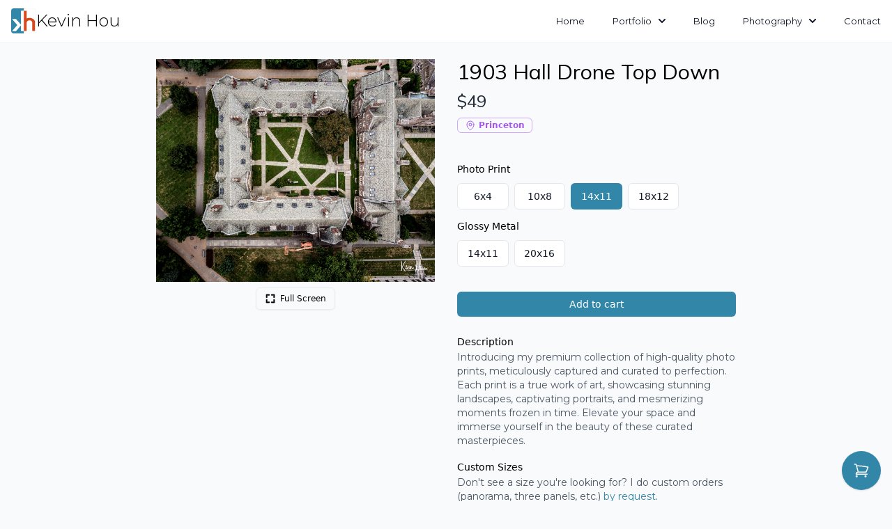

--- FILE ---
content_type: text/html; charset=utf-8
request_url: https://khou22.com/photography/photo/1903_Hall_Drone_Top_Down_jpg
body_size: 12390
content:
<!DOCTYPE html><html lang="en"><head><meta charSet="utf-8"/><meta name="viewport" content="width=device-width, initial-scale=1"/><link rel="preload" as="image" href="https://khou22.github.io/photography/1903%20Hall%20Drone%20Top%20Down.placeholder.jpg"/><link rel="preload" as="image" href="https://khou22.github.io/photography/greece/Meteora%20Monastery%20Perched%20Atop%20Cliff%20%28Landscape%29.placeholder.jpg"/><link rel="preload" as="image" href="https://khou22.github.io/photography/Fisherman%27s%20Wharf%20at%20Sunset%20by%20Drone.placeholder.jpg"/><link rel="preload" as="image" href="https://khou22.github.io/photography/san_francisco/San%20Francisco%20Victorian%20Houses%20at%20Sunset.placeholder.jpg"/><link rel="preload" as="image" href="https://khou22.github.io/photography/Flat%20Iron%20Building%20With%20Taxi%20Motion%20Blur.placeholder.jpg"/><link rel="preload" as="image" href="https://khou22.github.io/photography/Princeton%20Sunset%20Out%20of%201903%20Hall%20Window.placeholder.jpg"/><link rel="preload" as="image" href="https://khou22.github.io/photography/san_francisco/Ocean%20Beach%20Sunset%20from%20Plane.placeholder.jpg"/><link rel="preload" as="image" href="https://khou22.github.io/photography/Marin%20Headlands%20Sunset.placeholder.jpg"/><link rel="preload" as="image" href="https://khou22.github.io/photography/Top%20of%20the%20Rock%20Sign.placeholder.jpg"/><link rel="preload" as="image" href="https://khou22.github.io/photography/Embarcadero%20Drone%20Ferry%20Building%20Night%20Vertical.placeholder.jpg"/><link rel="stylesheet" href="/_next/static/css/a76871f5fe8fdcc8.css" data-precedence="next"/><link rel="stylesheet" href="/_next/static/css/71a9fc7cfeff1565.css" data-precedence="next"/><link rel="stylesheet" href="/_next/static/css/11330eeb45b602d0.css" data-precedence="next"/><link rel="preload" as="script" fetchPriority="low" href="/_next/static/chunks/webpack-4ce80dd5f6744c31.js"/><script src="/_next/static/chunks/4619b454-b44aac75b2362450.js" async=""></script><script src="/_next/static/chunks/2384-678a00895d7b0288.js" async=""></script><script src="/_next/static/chunks/main-app-20d19cb46ef99f7c.js" async=""></script><script src="/_next/static/chunks/f923c8e2-70c2b0c1d9458260.js" async=""></script><script src="/_next/static/chunks/27-8f62edf01473d660.js" async=""></script><script src="/_next/static/chunks/7755-0e220b648ec2389f.js" async=""></script><script src="/_next/static/chunks/7002-9d6fc9ce07df001f.js" async=""></script><script src="/_next/static/chunks/9348-e61ca04253ee5660.js" async=""></script><script src="/_next/static/chunks/4716-b638f364bcce49ad.js" async=""></script><script src="/_next/static/chunks/7437-3eaaf975e9709350.js" async=""></script><script src="/_next/static/chunks/2839-19d8039ae7795bcd.js" async=""></script><script src="/_next/static/chunks/5774-cbc12b60fc96701b.js" async=""></script><script src="/_next/static/chunks/527-25e09363a7d7499a.js" async=""></script><script src="/_next/static/chunks/6534-38e72d5b184db970.js" async=""></script><script src="/_next/static/chunks/7792-be460481131bd767.js" async=""></script><script src="/_next/static/chunks/app/layout-005b90a367e1f125.js" async=""></script><script src="/_next/static/chunks/5966-c8b0daccd4a6e708.js" async=""></script><script src="/_next/static/chunks/app/photography/photo/%5Bphoto_id%5D/page-57bfd35f48b5f74d.js" async=""></script><link rel="preload" href="https://cdn.snipcart.com/themes/v3.2.0/default/snipcart.js" as="script"/><link rel="preload" href="https://www.googletagmanager.com/gtag/js?id=G-3DHHR6XZNQ" as="script"/><link rel="preload" as="image" href="https://khou22.github.io/photography/Mong%20Kok%20Neon%20Signs%20%28Vertical%29.placeholder.jpg"/><link rel="preconnect" href="&lt;https://app.snipcart.com&gt;"/><link rel="preconnect" href="&lt;https://cdn.snipcart.com&gt;"/><title>1903 Hall Drone Top Down | Kevin Hou Photography</title><meta name="description" content="Kevin Hou is an engineer, designer, photographer, and woodworker. Building delightful AI-powered products that bring joy. Princeton University Computer Science &amp; Lick-Wilmerding High School. Ex Nuro self-driving and currently working on Codeium at Exafunction."/><link rel="author" href="https://khou22.com"/><meta name="author" content="Kevin Hou"/><meta property="og:title" content="1903 Hall Drone Top Down | Kevin Hou Photography"/><meta property="og:description" content="Kevin Hou is an engineer, designer, photographer, and woodworker. Building delightful AI-powered products that bring joy. Princeton University Computer Science &amp; Lick-Wilmerding High School. Ex Nuro self-driving and currently working on Codeium at Exafunction."/><meta property="og:image" content="https://khou22.github.io/photography/1903%20Hall%20Drone%20Top%20Down.jpg"/><meta property="og:image:alt" content="1903 Hall Drone Top Down | Kevin Hou Photography"/><meta property="og:image:type" content="image/jpeg"/><meta property="og:image:width" content="1500"/><meta property="og:image:height" content="1200"/><meta name="twitter:card" content="summary_large_image"/><meta name="twitter:site" content="https://khou22.com"/><meta name="twitter:site:id" content="khou22.com"/><meta name="twitter:creator" content="Kevin Hou"/><meta name="twitter:creator:id" content="@kevinhou22"/><meta name="twitter:title" content="1903 Hall Drone Top Down | Kevin Hou Photography"/><meta name="twitter:description" content="Kevin Hou is an engineer, designer, photographer, and woodworker. Building delightful AI-powered products that bring joy. Princeton University Computer Science &amp; Lick-Wilmerding High School. Ex Nuro self-driving and currently working on Codeium at Exafunction."/><meta name="twitter:image" content="https://khou22.github.io/photography/1903%20Hall%20Drone%20Top%20Down.jpg"/><meta name="twitter:image:alt" content="1903 Hall Drone Top Down | Kevin Hou Photography"/><meta name="twitter:image:type" content="image/jpeg"/><meta name="twitter:image:width" content="1500"/><meta name="twitter:image:height" content="1200"/><link rel="icon" href="/favicon.ico" type="image/x-icon" sizes="256x256"/><meta name="next-size-adjust"/><script src="/_next/static/chunks/polyfills-78c92fac7aa8fdd8.js" noModule=""></script></head><body class="__variable_b31597 __variable_7b2c80 __variable_b39cc2 bg-gray-50"><!--$!--><template data-dgst="BAILOUT_TO_CLIENT_SIDE_RENDERING"></template><!--/$--><div><link rel="stylesheet" href="https://cdn.snipcart.com/themes/v3.2.0/default/snipcart.css"/><div hidden="" id="snipcart" data-api-key="ZjY5MjZlMzctNTc0NS00YTY3LWEwMmUtMDcwZmUwMTBmN2M4NjM3MjYyMDUyOTg3ODE1NDc2"></div></div><nav class="w-screen sticky left-0 top-0 z-20 border-b border-gray-100"><div aria-label="nav bar main" style="background:rgba(255, 255, 255, 1)"><div class="absolute -z-10 h-full w-full transition-colors duration-500 ease-in-out bg-white/0"></div><div class="mx-auto flex max-w-screen-xl flex-wrap items-center justify-between px-4" style="padding-top:12px;padding-bottom:12px"><a class="flex items-center space-x-3 rtl:space-x-reverse" href="/"><div class="flex flex-row items-center justify-start gap-x-2"><svg aria-label="Personal Logo" viewBox="0 0 1260 1260" fill="none" xmlns="http://www.w3.org/2000/svg" class="aspect-square" width="36" height="36"><g clip-path="url(#clip0_1_16)"><path d="M1135 0H125C55.9644 0 0 55.9644 0 125V1135C0 1204.04 55.9644 1260 125 1260H1135C1204.04 1260 1260 1204.04 1260 1135V125C1260 55.9644 1204.04 0 1135 0Z" fill="white"></path><path d="M1133.5 1.5H126.5C57.4644 1.5 1.5 57.4644 1.5 126.5V1133.5C1.5 1202.54 57.4644 1258.5 126.5 1258.5H1133.5C1202.54 1258.5 1258.5 1202.54 1258.5 1133.5V126.5C1258.5 57.4644 1202.54 1.5 1133.5 1.5Z" stroke="#3286A8" stroke-width="3"></path><path fill-rule="evenodd" clip-rule="evenodd" d="M640 0V120H500V837L242 540H57L315 840L57 1140H242L500 839V1140H640V1260H125.003C55.9656 1260 0 1204.03 0 1135V125.003C0 55.9659 55.9604 0 125.003 0H640Z" fill="#3286A8"></path><path fill-rule="evenodd" clip-rule="evenodd" d="M499.351 1140H640L640 120L499.35 120L499.351 836L242.112 540H57.0161L314.601 839.991L57 1140H242.096L499.351 839.991V1140Z" fill="white"></path><path fill-rule="evenodd" clip-rule="evenodd" d="M780 506.724C782.54 505.57 785.106 504.446 787.696 503.353C827.095 486.725 872.146 477.292 920 477.292C1067.23 477.292 1187.92 566.58 1199.15 680L1200 1140H1060V720.292C1056.95 653.575 995.444 600.292 920 600.292C844.556 600.292 783.049 653.575 780.11 720.292L780 887.741V1140H640V120H780V506.724Z" fill="#D5491F"></path></g><defs><clipPath id="clip0_1_16"><rect width="1260" height="1260" fill="white"></rect></clipPath></defs></svg><div class="relative"><p aria-label="kevin hou (controlled by scroll)" class="font-light" style="font-size:24px;opacity:1">Kevin Hou</p><p aria-label="kevin hou (controlled by hover)" class="absolute left-0 top-0 transition-opacity duration-500 ease-in-out font-light opacity-0" style="font-size:24px">Kevin Hou</p></div></div></a><button class="inline-flex items-center justify-center whitespace-nowrap rounded-md text-sm font-medium transition-colors focus-visible:outline-none focus-visible:ring-1 focus-visible:ring-slate-950 disabled:pointer-events-none disabled:opacity-50 dark:focus-visible:ring-slate-300 relative overflow-clip text-slate-900 underline-offset-4 hover:underline dark:text-slate-50 h-9 px-4 py-2" type="button" aria-haspopup="dialog" aria-expanded="false" aria-controls="radix-:Raara:" data-state="closed"><span class="sr-only">Open nav bar</span><svg xmlns="http://www.w3.org/2000/svg" fill="none" viewBox="0 0 17 14" class="block h-5 w-5 md:hidden"><path stroke="currentColor" stroke-linecap="round" stroke-linejoin="round" stroke-width="2" d="M1 1h15M1 7h15M1 13h15"></path></svg></button><div id="mega-menu-full" class="hidden w-full items-center justify-between font-medium md:order-1 md:flex md:w-auto"><ul class="mt-4 flex flex-col rounded-lg border p-4 rtl:space-x-reverse md:mt-0 md:flex-row md:space-x-10 md:border-0 md:p-0"><li><a class="block rounded px-3 py-2 text-gray-900 hover:bg-gray-100 md:p-0 md:hover:bg-transparent md:hover:text-blue-600" style="font-size:13px" href="/">Home</a></li><li><button class="flex w-full cursor-default items-center justify-between rounded px-3 py-2 hover:bg-gray-100 md:w-auto md:border-0 md:p-0 md:hover:bg-transparent text-gray-900" style="font-size:13px">Portfolio <svg aria-hidden="true" xmlns="http://www.w3.org/2000/svg" fill="none" viewBox="0 0 10 6" class="ms-2.5 h-2.5 w-2.5"><path stroke="currentColor" stroke-linecap="round" stroke-linejoin="round" stroke-width="2" d="m1 1 4 4 4-4"></path></svg></button></li><li><a class="block rounded px-3 py-2 text-gray-900 hover:bg-gray-100 md:p-0 md:hover:bg-transparent md:hover:text-blue-600" style="font-size:13px" href="/blog">Blog</a></li><li><a class="flex w-full items-center justify-between rounded px-3 py-2 hover:bg-gray-100 md:w-auto md:border-0 md:p-0 md:hover:bg-transparent md:hover:text-blue-600 text-gray-900" style="font-size:13px" href="/photography">Photography <svg aria-hidden="true" xmlns="http://www.w3.org/2000/svg" fill="none" viewBox="0 0 10 6" class="ms-2.5 h-2.5 w-2.5"><path stroke="currentColor" stroke-linecap="round" stroke-linejoin="round" stroke-width="2" d="m1 1 4 4 4-4"></path></svg></a></li><li><a class="block rounded px-3 py-2 text-gray-900 hover:bg-gray-100 md:p-0 md:hover:bg-transparent md:hover:text-blue-600" style="font-size:13px" href="/contact">Contact</a></li></ul></div></div></div><div aria-label="nav bar dropdown" id="mega-menu-full-dropdown" class="border-y border-gray-200 bg-white/75 shadow-sm backdrop-blur-sm absolute left-0 top-full z-20 w-full pointer-events-none opacity-0" style="transition:max-height 0.5s step-end, opacity 0.5s ease-in-out"></div></nav><div class="fixed bottom-2 right-2 z-20 animate-overlay-show duration-500 delay-1000 fill-mode-forwards md:bottom-4 md:right-4"><button class="snipcart-checkout aspect-square rounded-full bg-blue-500 p-4 text-slate-100 shadow hover:bg-blue-400" aria-label="View cart" title="View cart"><svg xmlns="http://www.w3.org/2000/svg" fill="none" viewBox="0 0 24 24" stroke-width="1.5" stroke="currentColor" class="h-5 w-5 lg:h-6 lg:w-6"><path stroke-linecap="round" stroke-linejoin="round" d="M2.25 3h1.386c.51 0 .955.343 1.087.835l.383 1.437M7.5 14.25a3 3 0 0 0-3 3h15.75m-12.75-3h11.218c1.121-2.3 2.1-4.684 2.924-7.138a60.114 60.114 0 0 0-16.536-1.84M7.5 14.25 5.106 5.272M6 20.25a.75.75 0 1 1-1.5 0 .75.75 0 0 1 1.5 0Zm12.75 0a.75.75 0 1 1-1.5 0 .75.75 0 0 1 1.5 0Z"></path></svg></button><span class="snipcart-items-count hidden"></span><span class="snipcart-total-price hidden"></span></div><div class="m-auto flex w-full flex-col items-start justify-start px-3 py-3 md:px-8 md:py-6 max-w-3xl xl:max-w-4xl 2xl:max-w-6xl grid h-full min-h-[75vh] grid-cols-1 gap-6 sm:grid-cols-2 md:gap-8"><div><div class="group relative bg-gray-100/40"><img data-progress-image="1 of 2" class="max-h-[85vh] w-full object-contain" src="https://khou22.github.io/photography/1903%20Hall%20Drone%20Top%20Down.placeholder.jpg"/><div class="absolute right-2 top-2 opacity-0 transition-opacity duration-300 ease-in-out group-hover:opacity-100"><button title="Full Screen" class="rounded-full bg-gray-50 p-2 shadow hover:bg-gray-200"><svg xmlns="http://www.w3.org/2000/svg" width="24" height="24" viewBox="0 0 24 24" stroke="currentColor" class="h-5 w-5"><path d="M5 5h5V3H3v7h2zm5 14H5v-5H3v7h7zm11-5h-2v5h-5v2h7zm-2-4h2V3h-7v2h5z"></path></svg></button></div></div><div class="mt-2"><button class="whitespace-nowrap font-medium transition-colors focus-visible:outline-none focus-visible:ring-1 focus-visible:ring-slate-950 disabled:pointer-events-none disabled:opacity-50 dark:focus-visible:ring-slate-300 relative overflow-clip border border-slate-200 bg-transparent shadow-sm hover:bg-slate-100 hover:text-slate-900 dark:border-slate-800 dark:hover:bg-slate-800 dark:hover:text-slate-50 h-8 rounded-md px-3 text-xs m-auto flex flex-row items-center justify-center space-x-1.5"><svg xmlns="http://www.w3.org/2000/svg" width="24" height="24" viewBox="0 0 24 24" stroke="currentColor" class="h-4 w-4"><path d="M5 5h5V3H3v7h2zm5 14H5v-5H3v7h7zm11-5h-2v5h-5v2h7zm-2-4h2V3h-7v2h5z"></path></svg><span>Full Screen</span></button></div></div><div class="flex flex-col items-start justify-start space-y-6"><div><h3 class="break-words">1903 Hall Drone Top Down</h3><h4 class="mt-2 font-medium text-gray-800">$<!-- -->49</h4><p class="sr-only">High quality 11x14 photo print of 1903 Hall Drone Top Down on Photo Paper.</p><div class="mt-2 flex flex-row flex-wrap items-center justify-start gap-1"><a href="/photography/princeton"><div class="inline-flex items-center rounded-md border px-2.5 py-0.5 text-xs font-semibold transition-colors focus:outline-none focus:ring-2 focus:ring-slate-950 focus:ring-offset-2 dark:focus:ring-slate-300 border-purple-500/50 text-purple-500 dark:border-purple-500/50 dark:text-purple-500 hover:bg-purple-500/10"><svg xmlns="http://www.w3.org/2000/svg" fill="none" viewBox="0 0 24 24" stroke-width="1.5" stroke="currentColor" class="mr-1 inline h-4 w-4"><path stroke-linecap="round" stroke-linejoin="round" d="M15 10.5a3 3 0 1 1-6 0 3 3 0 0 1 6 0Z"></path><path stroke-linecap="round" stroke-linejoin="round" d="M19.5 10.5c0 7.142-7.5 11.25-7.5 11.25S4.5 17.642 4.5 10.5a7.5 7.5 0 1 1 15 0Z"></path></svg>Princeton</div></a></div></div><div class="w-full"><div class="mt-2" id="headlessui-radiogroup-:R2j7rrqfkra:" role="radiogroup"><div class="my-3"><label class="sr-only" id="headlessui-label-:Rbaj7rrqfkra:">Photo Print</label><label class="text-sm font-medium leading-none peer-disabled:cursor-not-allowed peer-disabled:opacity-70">Photo Print</label><div class="mt-2 grid w-full grid-cols-4 gap-2 sm:grid-cols-5"><div class="cursor-pointer focus:outline-none  border-gray-200 bg-white text-gray-900 hover:bg-gray-50 flex items-center justify-center rounded-md border px-3 py-2 text-sm font-medium sm:flex-1" id="headlessui-radiogroup-option-:R1raj7rrqfkra:" role="radio" aria-checked="false" tabindex="-1" data-headlessui-state=""><span class="inline-flex flex-row items-center justify-center gap-0.5" id="headlessui-label-:R9raj7rrqfkra:"><span>6</span><span>x</span><span>4</span></span></div><div class="cursor-pointer focus:outline-none  border-gray-200 bg-white text-gray-900 hover:bg-gray-50 flex items-center justify-center rounded-md border px-3 py-2 text-sm font-medium sm:flex-1" id="headlessui-radiogroup-option-:R2raj7rrqfkra:" role="radio" aria-checked="false" tabindex="-1" data-headlessui-state=""><span class="inline-flex flex-row items-center justify-center gap-0.5" id="headlessui-label-:Raraj7rrqfkra:"><span>10</span><span>x</span><span>8</span></span></div><div class="cursor-pointer focus:outline-none  border-transparent bg-blue-500 text-white hover:bg-blue-600 flex items-center justify-center rounded-md border px-3 py-2 text-sm font-medium sm:flex-1" id="headlessui-radiogroup-option-:R3raj7rrqfkra:" role="radio" aria-checked="true" tabindex="0" data-headlessui-state="checked"><span class="inline-flex flex-row items-center justify-center gap-0.5" id="headlessui-label-:Rbraj7rrqfkra:"><span>14</span><span>x</span><span>11</span></span></div><div class="cursor-pointer focus:outline-none  border-gray-200 bg-white text-gray-900 hover:bg-gray-50 flex items-center justify-center rounded-md border px-3 py-2 text-sm font-medium sm:flex-1" id="headlessui-radiogroup-option-:R4raj7rrqfkra:" role="radio" aria-checked="false" tabindex="-1" data-headlessui-state=""><span class="inline-flex flex-row items-center justify-center gap-0.5" id="headlessui-label-:Rcraj7rrqfkra:"><span>18</span><span>x</span><span>12</span></span></div></div></div><div class="my-3"><label class="sr-only" id="headlessui-label-:Rdaj7rrqfkra:">Glossy Metal</label><label class="text-sm font-medium leading-none peer-disabled:cursor-not-allowed peer-disabled:opacity-70">Glossy Metal</label><div class="mt-2 grid w-full grid-cols-4 gap-2 sm:grid-cols-5"><div class="cursor-pointer focus:outline-none  border-gray-200 bg-white text-gray-900 hover:bg-gray-50 flex items-center justify-center rounded-md border px-3 py-2 text-sm font-medium sm:flex-1" id="headlessui-radiogroup-option-:R1taj7rrqfkra:" role="radio" aria-checked="false" tabindex="-1" data-headlessui-state=""><span class="inline-flex flex-row items-center justify-center gap-0.5" id="headlessui-label-:R5taj7rrqfkra:"><span>14</span><span>x</span><span>11</span></span></div><div class="cursor-pointer focus:outline-none  border-gray-200 bg-white text-gray-900 hover:bg-gray-50 flex items-center justify-center rounded-md border px-3 py-2 text-sm font-medium sm:flex-1" id="headlessui-radiogroup-option-:R2taj7rrqfkra:" role="radio" aria-checked="false" tabindex="-1" data-headlessui-state=""><span class="inline-flex flex-row items-center justify-center gap-0.5" id="headlessui-label-:R6taj7rrqfkra:"><span>20</span><span>x</span><span>16</span></span></div></div></div></div></div><button class="inline-flex items-center justify-center whitespace-nowrap rounded-md text-sm font-medium transition-colors focus-visible:outline-none focus-visible:ring-1 focus-visible:ring-slate-950 disabled:pointer-events-none disabled:opacity-50 dark:focus-visible:ring-slate-300 relative overflow-clip bg-blue-500 text-slate-50 shadow-sm hover:bg-blue-500/90 dark:bg-blue-900 dark:text-slate-50 dark:hover:bg-blue-900/90 h-9 px-4 py-2 snipcart-add-item w-full" data-item-id="photography/1903_Hall_Drone_Top_Down_jpg_11x14-photo-paper" data-item-name="1903 Hall Drone Top Down (11x14)" data-item-price="49" data-item-url="https://khou22.com/api/product/1903_Hall_Drone_Top_Down_jpg/pricing.json" data-item-image="https://khou22.github.io/photography/1903%20Hall%20Drone%20Top%20Down.placeholder.jpg">Add to cart</button><div><label class="text-sm font-medium leading-none peer-disabled:cursor-not-allowed peer-disabled:opacity-70">Description</label><p class="caption mb-4">Introducing my premium collection of high-quality photo prints, meticulously captured and curated to perfection. Each print is a true work of art, showcasing stunning landscapes, captivating portraits, and mesmerizing moments frozen in time. Elevate your space and immerse yourself in the beauty of these curated masterpieces.</p><label class="text-sm font-medium leading-none peer-disabled:cursor-not-allowed peer-disabled:opacity-70">Custom Sizes</label><p class="caption mb-4">Don&#x27;t see a size you&#x27;re looking for? I do custom orders (panorama, three panels, etc.)<!-- --> <a class="text-blue-500 hover:text-blue-600 " href="/contact">by request</a>.</p><label class="text-sm font-medium leading-none peer-disabled:cursor-not-allowed peer-disabled:opacity-70">Share</label><div class="flex items-center space-x-2 mb-4 mt-0.5"><input class="flex h-9 w-full rounded-md border border-slate-200 bg-transparent px-3 py-1 text-sm shadow-sm transition-colors file:border-0 file:bg-transparent file:text-sm file:font-medium placeholder:text-slate-500 focus-visible:outline-none focus-visible:ring-1 focus-visible:ring-slate-950 disabled:cursor-not-allowed disabled:opacity-50 dark:border-slate-800 dark:placeholder:text-slate-400 dark:focus-visible:ring-slate-300" readOnly="" value="https://khou22.com/photography/photo/1903_Hall_Drone_Top_Down_jpg"/><button class="inline-flex items-center justify-center whitespace-nowrap rounded-md text-sm font-medium transition-colors focus-visible:outline-none focus-visible:ring-1 focus-visible:ring-slate-950 disabled:pointer-events-none disabled:opacity-50 dark:focus-visible:ring-slate-300 overflow-clip bg-slate-900 text-slate-50 shadow hover:bg-slate-900/90 dark:bg-slate-50 dark:text-slate-900 dark:hover:bg-slate-50/90 h-9 px-4 py-2 relative"><span class="opacity-100">Copy</span></button></div><label class="text-sm font-medium leading-none peer-disabled:cursor-not-allowed peer-disabled:opacity-70">Materials</label><p class="caption mb-2">Prints are produced by my printing partner to the highest standards, ensuring vibrant colors and exquisite details:</p><ul class="[&amp;&gt;li]:caption list-inside list-disc"><li>Fujicolor Crystal Archive Type II</li><li>Fujicolor Crystal Archive resin-based paper</li><li>Fade-resistant, high dynamic range</li></ul></div></div></div><div class="m-auto flex w-full flex-col items-start justify-start px-3 py-3 md:px-8 md:py-6 max-w-6xl xl:max-w-7xl mt-16 w-full items-center space-y-4 md:space-y-8"><h3>Suggested Photos 🎞️</h3><div class="grid w-full grid-cols-3 gap-1 md:grid-cols-4 md:gap-2 lg:grid-cols-5 lg:gap-3"><a title="Meteora Monastery Perched Atop Cliff (Landscape)" href="/photography/photo/Meteora_Monastery_Perched_Atop_Cliff_Landscape_jpg"><div class="relative "><img data-progress-image="1 of 2" alt="Meteora Monastery Perched Atop Cliff (Landscape)" class="aspect-square h-full w-full object-contain " src="https://khou22.github.io/photography/greece/Meteora%20Monastery%20Perched%20Atop%20Cliff%20%28Landscape%29.placeholder.jpg"/></div></a><a title="Fisherman&#x27;s Wharf at Sunset by Drone" href="/photography/photo/Fisherman_s_Wharf_at_Sunset_by_Drone_jpg"><div class="relative "><img data-progress-image="1 of 2" alt="Fisherman&#x27;s Wharf at Sunset by Drone" class="aspect-square h-full w-full object-contain " src="https://khou22.github.io/photography/Fisherman%27s%20Wharf%20at%20Sunset%20by%20Drone.placeholder.jpg"/></div></a><a title="San Francisco Victorian Houses at Sunset" href="/photography/photo/San_Francisco_Victorian_Houses_at_Sunset_jpg"><div class="relative "><img data-progress-image="1 of 2" alt="San Francisco Victorian Houses at Sunset" class="aspect-square h-full w-full object-contain " src="https://khou22.github.io/photography/san_francisco/San%20Francisco%20Victorian%20Houses%20at%20Sunset.placeholder.jpg"/></div></a><a title="Flat Iron Building With Taxi Motion Blur" href="/photography/photo/Flat_Iron_Building_With_Taxi_Motion_Blur_jpg"><div class="relative "><img data-progress-image="1 of 2" alt="Flat Iron Building With Taxi Motion Blur" class="aspect-square h-full w-full object-contain " src="https://khou22.github.io/photography/Flat%20Iron%20Building%20With%20Taxi%20Motion%20Blur.placeholder.jpg"/></div></a><a title="Princeton Sunset Out of 1903 Hall Window" href="/photography/photo/Princeton_Sunset_Out_of_1903_Hall_Window_jpg"><div class="relative "><img data-progress-image="1 of 2" alt="Princeton Sunset Out of 1903 Hall Window" class="aspect-square h-full w-full object-contain " src="https://khou22.github.io/photography/Princeton%20Sunset%20Out%20of%201903%20Hall%20Window.placeholder.jpg"/></div></a><a title="Ocean Beach Sunset from Plane" href="/photography/photo/Ocean_Beach_Sunset_from_Plane_jpg"><div class="relative "><img data-progress-image="1 of 2" alt="Ocean Beach Sunset from Plane" class="aspect-square h-full w-full object-contain " src="https://khou22.github.io/photography/san_francisco/Ocean%20Beach%20Sunset%20from%20Plane.placeholder.jpg"/></div></a><a title="Marin Headlands Sunset" href="/photography/photo/Marin_Headlands_Sunset_jpg"><div class="relative "><img data-progress-image="1 of 2" alt="Marin Headlands Sunset" class="aspect-square h-full w-full object-contain " src="https://khou22.github.io/photography/Marin%20Headlands%20Sunset.placeholder.jpg"/></div></a><a title="Top of the Rock Sign" href="/photography/photo/Top_of_the_Rock_Sign_jpg"><div class="relative "><img data-progress-image="1 of 2" alt="Top of the Rock Sign" class="aspect-square h-full w-full object-contain " src="https://khou22.github.io/photography/Top%20of%20the%20Rock%20Sign.placeholder.jpg"/></div></a><a title="Embarcadero Drone Ferry Building Night Vertical" href="/photography/photo/Embarcadero_Drone_Ferry_Building_Night_Vertical_jpg"><div class="relative "><img data-progress-image="1 of 2" alt="Embarcadero Drone Ferry Building Night Vertical" class="aspect-square h-full w-full object-contain " src="https://khou22.github.io/photography/Embarcadero%20Drone%20Ferry%20Building%20Night%20Vertical.placeholder.jpg"/></div></a><a title="Mong Kok Neon Signs (Vertical)" href="/photography/photo/Mong_Kok_Neon_Signs_Vertical_jpg"><div class="relative "><img data-progress-image="1 of 2" alt="Mong Kok Neon Signs (Vertical)" class="aspect-square h-full w-full object-contain " src="https://khou22.github.io/photography/Mong%20Kok%20Neon%20Signs%20%28Vertical%29.placeholder.jpg"/></div></a></div><a href="/photography#browse"><button class="inline-flex items-center justify-center whitespace-nowrap rounded-md text-sm font-medium transition-colors focus-visible:outline-none focus-visible:ring-1 focus-visible:ring-slate-950 disabled:pointer-events-none disabled:opacity-50 dark:focus-visible:ring-slate-300 relative overflow-clip border border-slate-200 bg-transparent shadow-sm hover:bg-slate-100 hover:text-slate-900 dark:border-slate-800 dark:hover:bg-slate-800 dark:hover:text-slate-50 h-9 px-4 py-2 w-full min-w-[320px] max-w-full sm:w-auto">Browse All Photos</button></a></div><footer class="bg-white" aria-labelledby="footer-heading"><h2 id="footer-heading" class="sr-only">Footer</h2><div class="mx-auto max-w-7xl px-6 pb-8 pt-16 sm:pt-24 lg:px-8 lg:pt-32"><div class="lg:grid lg:grid-cols-3 lg:gap-12"><div class="space-y-8"><svg aria-label="Personal Logo" viewBox="0 0 1260 1260" fill="none" xmlns="http://www.w3.org/2000/svg" class="h-7 w-7"><g clip-path="url(#clip0_1_16)"><path d="M1135 0H125C55.9644 0 0 55.9644 0 125V1135C0 1204.04 55.9644 1260 125 1260H1135C1204.04 1260 1260 1204.04 1260 1135V125C1260 55.9644 1204.04 0 1135 0Z" fill="white"></path><path d="M1133.5 1.5H126.5C57.4644 1.5 1.5 57.4644 1.5 126.5V1133.5C1.5 1202.54 57.4644 1258.5 126.5 1258.5H1133.5C1202.54 1258.5 1258.5 1202.54 1258.5 1133.5V126.5C1258.5 57.4644 1202.54 1.5 1133.5 1.5Z" stroke="#3286A8" stroke-width="3"></path><path fill-rule="evenodd" clip-rule="evenodd" d="M640 0V120H500V837L242 540H57L315 840L57 1140H242L500 839V1140H640V1260H125.003C55.9656 1260 0 1204.03 0 1135V125.003C0 55.9659 55.9604 0 125.003 0H640Z" fill="#3286A8"></path><path fill-rule="evenodd" clip-rule="evenodd" d="M499.351 1140H640L640 120L499.35 120L499.351 836L242.112 540H57.0161L314.601 839.991L57 1140H242.096L499.351 839.991V1140Z" fill="white"></path><path fill-rule="evenodd" clip-rule="evenodd" d="M780 506.724C782.54 505.57 785.106 504.446 787.696 503.353C827.095 486.725 872.146 477.292 920 477.292C1067.23 477.292 1187.92 566.58 1199.15 680L1200 1140H1060V720.292C1056.95 653.575 995.444 600.292 920 600.292C844.556 600.292 783.049 653.575 780.11 720.292L780 887.741V1140H640V120H780V506.724Z" fill="#D5491F"></path></g><defs><clipPath id="clip0_1_16"><rect width="1260" height="1260" fill="white"></rect></clipPath></defs></svg><p class="caption leading-6">Engineer, designer, photographer, and entrepreneur.</p><div class="flex flex-row items-center space-x-6 md:order-2"><a href="https://www.instagram.com/lifeofkhou" target="_blank" class="cursor-pointer transition-colors duration-300 ease-in-out hover:text-[#C13584] text-gray-400"><span class="sr-only">Instagram</span><svg fill="currentColor" viewBox="0 0 24 24" class="h-6 w-6" aria-hidden="true"><path fill-rule="evenodd" d="M12.315 2c2.43 0 2.784.013 3.808.06 1.064.049 1.791.218 2.427.465a4.902 4.902 0 011.772 1.153 4.902 4.902 0 011.153 1.772c.247.636.416 1.363.465 2.427.048 1.067.06 1.407.06 4.123v.08c0 2.643-.012 2.987-.06 4.043-.049 1.064-.218 1.791-.465 2.427a4.902 4.902 0 01-1.153 1.772 4.902 4.902 0 01-1.772 1.153c-.636.247-1.363.416-2.427.465-1.067.048-1.407.06-4.123.06h-.08c-2.643 0-2.987-.012-4.043-.06-1.064-.049-1.791-.218-2.427-.465a4.902 4.902 0 01-1.772-1.153 4.902 4.902 0 01-1.153-1.772c-.247-.636-.416-1.363-.465-2.427-.047-1.024-.06-1.379-.06-3.808v-.63c0-2.43.013-2.784.06-3.808.049-1.064.218-1.791.465-2.427a4.902 4.902 0 011.153-1.772A4.902 4.902 0 015.45 2.525c.636-.247 1.363-.416 2.427-.465C8.901 2.013 9.256 2 11.685 2h.63zm-.081 1.802h-.468c-2.456 0-2.784.011-3.807.058-.975.045-1.504.207-1.857.344-.467.182-.8.398-1.15.748-.35.35-.566.683-.748 1.15-.137.353-.3.882-.344 1.857-.047 1.023-.058 1.351-.058 3.807v.468c0 2.456.011 2.784.058 3.807.045.975.207 1.504.344 1.857.182.466.399.8.748 1.15.35.35.683.566 1.15.748.353.137.882.3 1.857.344 1.054.048 1.37.058 4.041.058h.08c2.597 0 2.917-.01 3.96-.058.976-.045 1.505-.207 1.858-.344.466-.182.8-.398 1.15-.748.35-.35.566-.683.748-1.15.137-.353.3-.882.344-1.857.048-1.055.058-1.37.058-4.041v-.08c0-2.597-.01-2.917-.058-3.96-.045-.976-.207-1.505-.344-1.858a3.097 3.097 0 00-.748-1.15 3.098 3.098 0 00-1.15-.748c-.353-.137-.882-.3-1.857-.344-1.023-.047-1.351-.058-3.807-.058zM12 6.865a5.135 5.135 0 110 10.27 5.135 5.135 0 010-10.27zm0 1.802a3.333 3.333 0 100 6.666 3.333 3.333 0 000-6.666zm5.338-3.205a1.2 1.2 0 110 2.4 1.2 1.2 0 010-2.4z" clip-rule="evenodd"></path></svg></a><a href="https://www.linkedin.com/in/kevinhou22" target="_blank" class="cursor-pointer transition-colors duration-300 ease-in-out hover:text-[#0072b1] text-gray-400"><span class="sr-only">LinkedIn</span><svg viewBox="0 0 128 128" class="h-6 w-6" aria-hidden="true"><path fill="currentColor" d="M116 3H12a8.91 8.91 0 00-9 8.8v104.42a8.91 8.91 0 009 8.78h104a8.93 8.93 0 009-8.81V11.77A8.93 8.93 0 00116 3z"></path><path fill="#fff" d="M21.06 48.73h18.11V107H21.06zm9.06-29a10.5 10.5 0 11-10.5 10.49 10.5 10.5 0 0110.5-10.49M50.53 48.73h17.36v8h.24c2.42-4.58 8.32-9.41 17.13-9.41C103.6 47.28 107 59.35 107 75v32H88.89V78.65c0-6.75-.12-15.44-9.41-15.44s-10.87 7.36-10.87 15V107H50.53z"></path></svg></a><a href="https://twitter.com/kevinhou22" target="_blank" class="cursor-pointer transition-colors duration-300 ease-in-out hover:text-[#1DA1F2] text-gray-400"><span class="sr-only">Twitter</span><svg fill="currentColor" viewBox="0 0 24 24" class="h-6 w-6" aria-hidden="true"><path d="M8.29 20.251c7.547 0 11.675-6.253 11.675-11.675 0-.178 0-.355-.012-.53A8.348 8.348 0 0022 5.92a8.19 8.19 0 01-2.357.646 4.118 4.118 0 001.804-2.27 8.224 8.224 0 01-2.605.996 4.107 4.107 0 00-6.993 3.743 11.65 11.65 0 01-8.457-4.287 4.106 4.106 0 001.27 5.477A4.072 4.072 0 012.8 9.713v.052a4.105 4.105 0 003.292 4.022 4.095 4.095 0 01-1.853.07 4.108 4.108 0 003.834 2.85A8.233 8.233 0 012 18.407a11.616 11.616 0 006.29 1.84"></path></svg></a><a href="https://github.com/khou22" target="_blank" class="cursor-pointer transition-colors duration-300 ease-in-out hover:text-black text-gray-400"><span class="sr-only">GitHub</span><svg fill="currentColor" viewBox="0 0 24 24" class="h-6 w-6" aria-hidden="true"><path fill-rule="evenodd" d="M12 2C6.477 2 2 6.484 2 12.017c0 4.425 2.865 8.18 6.839 9.504.5.092.682-.217.682-.483 0-.237-.008-.868-.013-1.703-2.782.605-3.369-1.343-3.369-1.343-.454-1.158-1.11-1.466-1.11-1.466-.908-.62.069-.608.069-.608 1.003.07 1.531 1.032 1.531 1.032.892 1.53 2.341 1.088 2.91.832.092-.647.35-1.088.636-1.338-2.22-.253-4.555-1.113-4.555-4.951 0-1.093.39-1.988 1.029-2.688-.103-.253-.446-1.272.098-2.65 0 0 .84-.27 2.75 1.026A9.564 9.564 0 0112 6.844c.85.004 1.705.115 2.504.337 1.909-1.296 2.747-1.027 2.747-1.027.546 1.379.202 2.398.1 2.651.64.7 1.028 1.595 1.028 2.688 0 3.848-2.339 4.695-4.566 4.943.359.309.678.92.678 1.855 0 1.338-.012 2.419-.012 2.747 0 .268.18.58.688.482A10.019 10.019 0 0022 12.017C22 6.484 17.522 2 12 2z" clip-rule="evenodd"></path></svg></a></div></div><div class="col-span-2 mt-16 grid-cols-3 gap-8 sm:grid sm:gap-8 lg:mt-0"><div><p class="text-sm font-bold leading-6 text-gray-600">Portfolio</p><ul role="list" class="mt-6 space-y-3"><li><a class="text-blue-500 hover:text-blue-600  text-sm leading-6 text-gray-400" href="/wood">Wood</a></li><li><a class="text-blue-500 hover:text-blue-600  text-sm leading-6 text-gray-400" href="/programming">Coding</a></li><li><a class="text-blue-500 hover:text-blue-600  text-sm leading-6 text-gray-400" href="/photography">Photography</a></li><li><a class="text-blue-500 hover:text-blue-600  text-sm leading-6 text-gray-400" href="/design">Design</a></li></ul></div><div class="mt-10 sm:mt-0"><p class="text-sm font-bold leading-6 text-gray-600">Photography</p><ul role="list" class="mt-6 space-y-3"><li><a class="text-blue-500 hover:text-blue-600  text-sm leading-6 text-gray-400" href="/photography">Photo Store</a></li><li><a class="text-blue-500 hover:text-blue-600  text-sm leading-6 text-gray-400" href="/photography/featured">Featured</a></li><li><a class="text-blue-500 hover:text-blue-600  text-sm leading-6 text-gray-400" href="/photography/aerial-sf">Aerial San Francisco</a></li><li><a class="text-blue-500 hover:text-blue-600  text-sm leading-6 text-gray-400" href="/photography#browse">Browse Photos</a></li></ul></div><div class="mt-10 sm:mt-0"><p class="text-sm font-bold leading-6 text-gray-600">Personal</p><ul role="list" class="mt-6 space-y-3"><li><a class="text-blue-500 hover:text-blue-600  text-sm leading-6 text-gray-400" href="/blog">Blog</a></li><li><a class="text-blue-500 hover:text-blue-600  text-sm leading-6 text-gray-400" href="/contact">Contact</a></li><li><a class="text-blue-500 hover:text-blue-600  text-sm leading-6 text-gray-400" href="/tools">Tools</a></li></ul></div></div></div></div><div class="mt-16 border-t border-white/10 pt-8 sm:mt-20 lg:mt-24"><p class="text-xs leading-5 text-gray-500">© <!-- -->2026<!-- --> <!-- -->Kevin Hou<!-- -->. All rights reserved.</p></div></footer><script src="/_next/static/chunks/webpack-4ce80dd5f6744c31.js" async=""></script><script>(self.__next_f=self.__next_f||[]).push([0]);self.__next_f.push([2,null])</script><script>self.__next_f.push([1,"1:HL[\"/_next/static/media/3be83a346553616c-s.p.woff2\",\"font\",{\"crossOrigin\":\"\",\"type\":\"font/woff2\"}]\n2:HL[\"/_next/static/media/575f939c1d3ee289-s.p.woff2\",\"font\",{\"crossOrigin\":\"\",\"type\":\"font/woff2\"}]\n3:HL[\"/_next/static/media/904be59b21bd51cb-s.p.woff2\",\"font\",{\"crossOrigin\":\"\",\"type\":\"font/woff2\"}]\n4:HL[\"/_next/static/css/a76871f5fe8fdcc8.css\",\"style\"]\n5:HL[\"/_next/static/css/71a9fc7cfeff1565.css\",\"style\"]\n6:HL[\"/_next/static/css/11330eeb45b602d0.css\",\"style\"]\n"])</script><script>self.__next_f.push([1,"7:I[17163,[],\"\"]\na:I[31742,[],\"\"]\nc:I[30194,[],\"\"]\nd:I[72093,[\"6545\",\"static/chunks/f923c8e2-70c2b0c1d9458260.js\",\"27\",\"static/chunks/27-8f62edf01473d660.js\",\"7755\",\"static/chunks/7755-0e220b648ec2389f.js\",\"7002\",\"static/chunks/7002-9d6fc9ce07df001f.js\",\"9348\",\"static/chunks/9348-e61ca04253ee5660.js\",\"4716\",\"static/chunks/4716-b638f364bcce49ad.js\",\"7437\",\"static/chunks/7437-3eaaf975e9709350.js\",\"2839\",\"static/chunks/2839-19d8039ae7795bcd.js\",\"5774\",\"static/chunks/5774-cbc12b60fc96701b.js\",\"527\",\"static/chunks/527-25e09363a7d7499a.js\",\"6534\",\"static/chunks/6534-38e72d5b184db970.js\",\"7792\",\"static/chunks/7792-be460481131bd767.js\",\"3185\",\"static/chunks/app/layout-005b90a367e1f125.js\"],\"PHProvider\"]\ne:\"$Sreact.suspense\"\nf:I[20426,[\"6545\",\"static/chunks/f923c8e2-70c2b0c1d9458260.js\",\"27\",\"static/chunks/27-8f62edf01473d660.js\",\"7755\",\"static/chunks/7755-0e220b648ec2389f.js\",\"7002\",\"static/chunks/7002-9d6fc9ce07df001f.js\",\"9348\",\"static/chunks/9348-e61ca04253ee5660.js\",\"4716\",\"static/chunks/4716-b638f364bcce49ad.js\",\"7437\",\"static/chunks/7437-3eaaf975e9709350.js\",\"2839\",\"static/chunks/2839-19d8039ae7795bcd.js\",\"5774\",\"static/chunks/5774-cbc12b60fc96701b.js\",\"527\",\"static/chunks/527-25e09363a7d7499a.js\",\"6534\",\"static/chunks/6534-38e72d5b184db970.js\",\"7792\",\"static/chunks/7792-be460481131bd767.js\",\"3185\",\"static/chunks/app/layout-005b90a367e1f125.js\"],\"BailoutToCSR\"]\n10:I[38147,[\"6545\",\"static/chunks/f923c8e2-70c2b0c1d9458260.js\",\"27\",\"static/chunks/27-8f62edf01473d660.js\",\"7755\",\"static/chunks/7755-0e220b648ec2389f.js\",\"7002\",\"static/chunks/7002-9d6fc9ce07df001f.js\",\"9348\",\"static/chunks/9348-e61ca04253ee5660.js\",\"4716\",\"static/chunks/4716-b638f364bcce49ad.js\",\"7437\",\"static/chunks/7437-3eaaf975e9709350.js\",\"2839\",\"static/chunks/2839-19d8039ae7795bcd.js\",\"5774\",\"static/chunks/5774-cbc12b60fc96701b.js\",\"527\",\"static/chunks/527-25e09363a7d7499a.js\",\"6534\",\"static/chunks/6534-38e72d5b184db970.js\",\"7792\",\"static/chunks/7792-be460481131bd767.js\",\"3185\",\"static/chunks/app/layout-005b90a367e1f125.js\"],\"default\"]\n11:I[77383,[\"6"])</script><script>self.__next_f.push([1,"545\",\"static/chunks/f923c8e2-70c2b0c1d9458260.js\",\"27\",\"static/chunks/27-8f62edf01473d660.js\",\"7755\",\"static/chunks/7755-0e220b648ec2389f.js\",\"7002\",\"static/chunks/7002-9d6fc9ce07df001f.js\",\"9348\",\"static/chunks/9348-e61ca04253ee5660.js\",\"4716\",\"static/chunks/4716-b638f364bcce49ad.js\",\"7437\",\"static/chunks/7437-3eaaf975e9709350.js\",\"2839\",\"static/chunks/2839-19d8039ae7795bcd.js\",\"5774\",\"static/chunks/5774-cbc12b60fc96701b.js\",\"527\",\"static/chunks/527-25e09363a7d7499a.js\",\"6534\",\"static/chunks/6534-38e72d5b184db970.js\",\"7792\",\"static/chunks/7792-be460481131bd767.js\",\"3185\",\"static/chunks/app/layout-005b90a367e1f125.js\"],\"\"]\n12:I[63178,[\"6545\",\"static/chunks/f923c8e2-70c2b0c1d9458260.js\",\"27\",\"static/chunks/27-8f62edf01473d660.js\",\"7755\",\"static/chunks/7755-0e220b648ec2389f.js\",\"7002\",\"static/chunks/7002-9d6fc9ce07df001f.js\",\"9348\",\"static/chunks/9348-e61ca04253ee5660.js\",\"4716\",\"static/chunks/4716-b638f364bcce49ad.js\",\"7437\",\"static/chunks/7437-3eaaf975e9709350.js\",\"2839\",\"static/chunks/2839-19d8039ae7795bcd.js\",\"5774\",\"static/chunks/5774-cbc12b60fc96701b.js\",\"527\",\"static/chunks/527-25e09363a7d7499a.js\",\"6534\",\"static/chunks/6534-38e72d5b184db970.js\",\"7792\",\"static/chunks/7792-be460481131bd767.js\",\"3185\",\"static/chunks/app/layout-005b90a367e1f125.js\"],\"NavBar\"]\n13:I[80027,[\"6545\",\"static/chunks/f923c8e2-70c2b0c1d9458260.js\",\"27\",\"static/chunks/27-8f62edf01473d660.js\",\"7755\",\"static/chunks/7755-0e220b648ec2389f.js\",\"7002\",\"static/chunks/7002-9d6fc9ce07df001f.js\",\"9348\",\"static/chunks/9348-e61ca04253ee5660.js\",\"4716\",\"static/chunks/4716-b638f364bcce49ad.js\",\"7437\",\"static/chunks/7437-3eaaf975e9709350.js\",\"5774\",\"static/chunks/5774-cbc12b60fc96701b.js\",\"5966\",\"static/chunks/5966-c8b0daccd4a6e708.js\",\"6534\",\"static/chunks/6534-38e72d5b184db970.js\",\"7792\",\"static/chunks/7792-be460481131bd767.js\",\"6210\",\"static/chunks/app/photography/photo/%5Bphoto_id%5D/page-57bfd35f48b5f74d.js\"],\"\"]\n15:I[41422,[\"6545\",\"static/chunks/f923c8e2-70c2b0c1d9458260.js\",\"27\",\"static/chunks/27-8f62edf01473d660.js\",\"7755\",\"static/chunks/7755-0"])</script><script>self.__next_f.push([1,"e220b648ec2389f.js\",\"7002\",\"static/chunks/7002-9d6fc9ce07df001f.js\",\"9348\",\"static/chunks/9348-e61ca04253ee5660.js\",\"4716\",\"static/chunks/4716-b638f364bcce49ad.js\",\"7437\",\"static/chunks/7437-3eaaf975e9709350.js\",\"2839\",\"static/chunks/2839-19d8039ae7795bcd.js\",\"5774\",\"static/chunks/5774-cbc12b60fc96701b.js\",\"527\",\"static/chunks/527-25e09363a7d7499a.js\",\"6534\",\"static/chunks/6534-38e72d5b184db970.js\",\"7792\",\"static/chunks/7792-be460481131bd767.js\",\"3185\",\"static/chunks/app/layout-005b90a367e1f125.js\"],\"GoogleAnalytics\"]\n17:I[13255,[],\"\"]\nb:[\"photo_id\",\"1903_Hall_Drone_Top_Down_jpg\",\"d\"]\n14:T63b,M12.315 2c2.43 0 2.784.013 3.808.06 1.064.049 1.791.218 2.427.465a4.902 4.902 0 011.772 1.153 4.902 4.902 0 011.153 1.772c.247.636.416 1.363.465 2.427.048 1.067.06 1.407.06 4.123v.08c0 2.643-.012 2.987-.06 4.043-.049 1.064-.218 1.791-.465 2.427a4.902 4.902 0 01-1.153 1.772 4.902 4.902 0 01-1.772 1.153c-.636.247-1.363.416-2.427.465-1.067.048-1.407.06-4.123.06h-.08c-2.643 0-2.987-.012-4.043-.06-1.064-.049-1.791-.218-2.427-.465a4.902 4.902 0 01-1.772-1.153 4.902 4.902 0 01-1.153-1.772c-.247-.636-.416-1.363-.465-2.427-.047-1.024-.06-1.379-.06-3.808v-.63c0-2.43.013-2.784.06-3.808.049-1.064.218-1.791.465-2.427a4.902 4.902 0 011.153-1.772A4.902 4.902 0 015.45 2.525c.636-.247 1.363-.416 2.427-.465C8.901 2.013 9.256 2 11.685 2h.63zm-.081 1.802h-.468c-2.456 0-2.784.011-3.807.058-.975.045-1.504.207-1.857.344-.467.182-.8.398-1.15.748-.35.35-.566.683-.748 1.15-.137.353-.3.882-.344 1.857-.047 1.023-.058 1.351-.058 3.807v.468c0 2.456.011 2.784.058 3.807.045.975.207 1.504.344 1.857.182.466.399.8.748 1.15.35.35.683.566 1.15.748.353.137.882.3 1.857.344 1.054.048 1.37.058 4.041.058h.08c2.597 0 2.917-.01 3.96-.058.976-.045 1.505-.207 1.858-.344.466-.182.8-.398 1.15-.748.35-.35.566-.683.748-1.15.137-.353.3-.882.344-1.857.048-1.055.058-1.37.058-4.041v-.08c0-2.597-.01-2.917-.058-3.96-.045-.976-.207-1.505-.344-1.858a3.097 3.097 0 00-.748-1.15 3.098 3.098 0 00-1.15-.748c-.353-.137-.882-.3-1.857-.344-1.023-.047-1.351-.058-3.807-.058zM12 6.865a5.135 5"])</script><script>self.__next_f.push([1,".135 0 110 10.27 5.135 5.135 0 010-10.27zm0 1.802a3.333 3.333 0 100 6.666 3.333 3.333 0 000-6.666zm5.338-3.205a1.2 1.2 0 110 2.4 1.2 1.2 0 010-2.4z18:[]\n"])</script><script>self.__next_f.push([1,"0:[[[\"$\",\"link\",\"0\",{\"rel\":\"stylesheet\",\"href\":\"/_next/static/css/a76871f5fe8fdcc8.css\",\"precedence\":\"next\",\"crossOrigin\":\"$undefined\"}],[\"$\",\"link\",\"1\",{\"rel\":\"stylesheet\",\"href\":\"/_next/static/css/71a9fc7cfeff1565.css\",\"precedence\":\"next\",\"crossOrigin\":\"$undefined\"}],[\"$\",\"link\",\"2\",{\"rel\":\"stylesheet\",\"href\":\"/_next/static/css/11330eeb45b602d0.css\",\"precedence\":\"next\",\"crossOrigin\":\"$undefined\"}]],[\"$\",\"$L7\",null,{\"buildId\":\"OHEEI7AxNKD9jDH_signE\",\"assetPrefix\":\"\",\"initialCanonicalUrl\":\"/photography/photo/1903_Hall_Drone_Top_Down_jpg\",\"initialTree\":[\"\",{\"children\":[\"photography\",{\"children\":[\"photo\",{\"children\":[[\"photo_id\",\"1903_Hall_Drone_Top_Down_jpg\",\"d\"],{\"children\":[\"__PAGE__\",{}]}]}]}]},\"$undefined\",\"$undefined\",true],\"initialSeedData\":[\"\",{\"children\":[\"photography\",{\"children\":[\"photo\",{\"children\":[[\"photo_id\",\"1903_Hall_Drone_Top_Down_jpg\",\"d\"],{\"children\":[\"__PAGE__\",{},[[\"$L8\",\"$L9\"],null],null]},[\"$\",\"$La\",null,{\"parallelRouterKey\":\"children\",\"segmentPath\":[\"children\",\"photography\",\"children\",\"photo\",\"children\",\"$b\",\"children\"],\"error\":\"$undefined\",\"errorStyles\":\"$undefined\",\"errorScripts\":\"$undefined\",\"template\":[\"$\",\"$Lc\",null,{}],\"templateStyles\":\"$undefined\",\"templateScripts\":\"$undefined\",\"notFound\":\"$undefined\",\"notFoundStyles\":\"$undefined\",\"styles\":null}],null]},[\"$\",\"$La\",null,{\"parallelRouterKey\":\"children\",\"segmentPath\":[\"children\",\"photography\",\"children\",\"photo\",\"children\"],\"error\":\"$undefined\",\"errorStyles\":\"$undefined\",\"errorScripts\":\"$undefined\",\"template\":[\"$\",\"$Lc\",null,{}],\"templateStyles\":\"$undefined\",\"templateScripts\":\"$undefined\",\"notFound\":\"$undefined\",\"notFoundStyles\":\"$undefined\",\"styles\":null}],null]},[[[\"$\",\"div\",null,{\"className\":\"fixed bottom-2 right-2 z-20 animate-overlay-show duration-500 delay-1000 fill-mode-forwards md:bottom-4 md:right-4\",\"children\":[[\"$\",\"button\",null,{\"className\":\"snipcart-checkout aspect-square rounded-full bg-blue-500 p-4 text-slate-100 shadow hover:bg-blue-400\",\"aria-label\":\"View cart\",\"title\":\"View cart\",\"children\":[\"$\",\"svg\",null,{\"xmlns\":\"http://www.w3.org/2000/svg\",\"fill\":\"none\",\"viewBox\":\"0 0 24 24\",\"strokeWidth\":1.5,\"stroke\":\"currentColor\",\"className\":\"h-5 w-5 lg:h-6 lg:w-6\",\"children\":[\"$\",\"path\",null,{\"strokeLinecap\":\"round\",\"strokeLinejoin\":\"round\",\"d\":\"M2.25 3h1.386c.51 0 .955.343 1.087.835l.383 1.437M7.5 14.25a3 3 0 0 0-3 3h15.75m-12.75-3h11.218c1.121-2.3 2.1-4.684 2.924-7.138a60.114 60.114 0 0 0-16.536-1.84M7.5 14.25 5.106 5.272M6 20.25a.75.75 0 1 1-1.5 0 .75.75 0 0 1 1.5 0Zm12.75 0a.75.75 0 1 1-1.5 0 .75.75 0 0 1 1.5 0Z\"}]}]}],[\"$\",\"span\",null,{\"className\":\"snipcart-items-count hidden\"}],[\"$\",\"span\",null,{\"className\":\"snipcart-total-price hidden\"}]]}],[\"$\",\"$La\",null,{\"parallelRouterKey\":\"children\",\"segmentPath\":[\"children\",\"photography\",\"children\"],\"error\":\"$undefined\",\"errorStyles\":\"$undefined\",\"errorScripts\":\"$undefined\",\"template\":[\"$\",\"$Lc\",null,{}],\"templateStyles\":\"$undefined\",\"templateScripts\":\"$undefined\",\"notFound\":\"$undefined\",\"notFoundStyles\":\"$undefined\",\"styles\":null}]],null],null]},[[\"$\",\"html\",null,{\"lang\":\"en\",\"children\":[\"$\",\"$Ld\",null,{\"children\":[\"$\",\"body\",null,{\"className\":\"__variable_b31597 __variable_7b2c80 __variable_b39cc2 bg-gray-50\",\"children\":[[\"$\",\"$e\",null,{\"fallback\":null,\"children\":[\"$\",\"$Lf\",null,{\"reason\":\"next/dynamic\",\"children\":[\"$\",\"$L10\",null,{}]}]}],[\"$\",\"div\",null,{\"suppressHydrationWarning\":true,\"children\":[[\"$\",\"link\",null,{\"rel\":\"preconnect\",\"href\":\"\u003chttps://app.snipcart.com\u003e\"}],[\"$\",\"link\",null,{\"rel\":\"preconnect\",\"href\":\"\u003chttps://cdn.snipcart.com\u003e\"}],[\"$\",\"link\",null,{\"rel\":\"stylesheet\",\"href\":\"https://cdn.snipcart.com/themes/v3.2.0/default/snipcart.css\"}],[\"$\",\"$L11\",null,{\"src\":\"https://cdn.snipcart.com/themes/v3.2.0/default/snipcart.js\"}],[\"$\",\"div\",null,{\"hidden\":true,\"id\":\"snipcart\",\"data-api-key\":\"ZjY5MjZlMzctNTc0NS00YTY3LWEwMmUtMDcwZmUwMTBmN2M4NjM3MjYyMDUyOTg3ODE1NDc2\"}]]}],[[\"$\",\"$L12\",null,{}],[\"$\",\"$La\",null,{\"parallelRouterKey\":\"children\",\"segmentPath\":[\"children\"],\"error\":\"$undefined\",\"errorStyles\":\"$undefined\",\"errorScripts\":\"$undefined\",\"template\":[\"$\",\"$Lc\",null,{}],\"templateStyles\":\"$undefined\",\"templateScripts\":\"$undefined\",\"notFound\":[\"$\",\"div\",null,{\"className\":\"relative\",\"children\":[[\"$\",\"img\",null,{\"src\":\"https://khou22.github.io/media/site/images/404.jpg\",\"alt\":\"404 Not Found\",\"className\":\"h-full max-h-[90vh] w-full object-cover\"}],[\"$\",\"div\",null,{\"className\":\"absolute left-1/2 top-3/4 z-10 -translate-x-1/2 -translate-y-1/2\",\"children\":[[\"$\",\"$L13\",null,{\"href\":\"/\",\"children\":[\"$\",\"button\",null,{\"className\":\"inline-flex items-center justify-center whitespace-nowrap rounded-md text-sm font-medium transition-colors focus-visible:outline-none focus-visible:ring-1 focus-visible:ring-slate-950 disabled:pointer-events-none disabled:opacity-50 dark:focus-visible:ring-slate-300 relative overflow-clip border border-slate-200 bg-transparent shadow-sm hover:bg-slate-100 hover:text-slate-900 dark:border-slate-800 dark:hover:bg-slate-800 dark:hover:text-slate-50 h-9 px-4 py-2 min-w-[200px] text-white\",\"children\":[\"Go Home\",false]}]}],[\"$\",\"p\",null,{\"className\":\"m-auto mt-8 text-center text-sm text-white\",\"children\":\"This page was not found.\"}]]}]]}],\"notFoundStyles\":[],\"styles\":null}],[\"$\",\"footer\",null,{\"className\":\"bg-white\",\"aria-labelledby\":\"footer-heading\",\"children\":[[\"$\",\"h2\",null,{\"id\":\"footer-heading\",\"className\":\"sr-only\",\"children\":\"Footer\"}],[\"$\",\"div\",null,{\"className\":\"mx-auto max-w-7xl px-6 pb-8 pt-16 sm:pt-24 lg:px-8 lg:pt-32\",\"children\":[\"$\",\"div\",null,{\"className\":\"lg:grid lg:grid-cols-3 lg:gap-12\",\"children\":[[\"$\",\"div\",null,{\"className\":\"space-y-8\",\"children\":[[\"$\",\"svg\",null,{\"aria-label\":\"Personal Logo\",\"viewBox\":\"0 0 1260 1260\",\"fill\":\"none\",\"xmlns\":\"http://www.w3.org/2000/svg\",\"className\":\"h-7 w-7\",\"children\":[[\"$\",\"g\",null,{\"clipPath\":\"url(#clip0_1_16)\",\"children\":[[\"$\",\"path\",null,{\"d\":\"M1135 0H125C55.9644 0 0 55.9644 0 125V1135C0 1204.04 55.9644 1260 125 1260H1135C1204.04 1260 1260 1204.04 1260 1135V125C1260 55.9644 1204.04 0 1135 0Z\",\"fill\":\"white\"}],[\"$\",\"path\",null,{\"d\":\"M1133.5 1.5H126.5C57.4644 1.5 1.5 57.4644 1.5 126.5V1133.5C1.5 1202.54 57.4644 1258.5 126.5 1258.5H1133.5C1202.54 1258.5 1258.5 1202.54 1258.5 1133.5V126.5C1258.5 57.4644 1202.54 1.5 1133.5 1.5Z\",\"stroke\":\"#3286A8\",\"strokeWidth\":\"3\"}],[\"$\",\"path\",null,{\"fillRule\":\"evenodd\",\"clipRule\":\"evenodd\",\"d\":\"M640 0V120H500V837L242 540H57L315 840L57 1140H242L500 839V1140H640V1260H125.003C55.9656 1260 0 1204.03 0 1135V125.003C0 55.9659 55.9604 0 125.003 0H640Z\",\"fill\":\"#3286A8\"}],[\"$\",\"path\",null,{\"fillRule\":\"evenodd\",\"clipRule\":\"evenodd\",\"d\":\"M499.351 1140H640L640 120L499.35 120L499.351 836L242.112 540H57.0161L314.601 839.991L57 1140H242.096L499.351 839.991V1140Z\",\"fill\":\"white\"}],[\"$\",\"path\",null,{\"fillRule\":\"evenodd\",\"clipRule\":\"evenodd\",\"d\":\"M780 506.724C782.54 505.57 785.106 504.446 787.696 503.353C827.095 486.725 872.146 477.292 920 477.292C1067.23 477.292 1187.92 566.58 1199.15 680L1200 1140H1060V720.292C1056.95 653.575 995.444 600.292 920 600.292C844.556 600.292 783.049 653.575 780.11 720.292L780 887.741V1140H640V120H780V506.724Z\",\"fill\":\"#D5491F\"}]]}],[\"$\",\"defs\",null,{\"children\":[\"$\",\"clipPath\",null,{\"id\":\"clip0_1_16\",\"children\":[\"$\",\"rect\",null,{\"width\":\"1260\",\"height\":\"1260\",\"fill\":\"white\"}]}]}]]}],[\"$\",\"p\",null,{\"className\":\"caption leading-6\",\"children\":\"Engineer, designer, photographer, and entrepreneur.\"}],[\"$\",\"div\",null,{\"className\":\"flex flex-row items-center space-x-6 md:order-2\",\"children\":[[\"$\",\"a\",\"Instagram\",{\"href\":\"https://www.instagram.com/lifeofkhou\",\"target\":\"_blank\",\"className\":\"cursor-pointer transition-colors duration-300 ease-in-out hover:text-[#C13584] text-gray-400\",\"children\":[[\"$\",\"span\",null,{\"className\":\"sr-only\",\"children\":\"Instagram\"}],[\"$\",\"svg\",null,{\"fill\":\"currentColor\",\"viewBox\":\"0 0 24 24\",\"className\":\"h-6 w-6\",\"aria-hidden\":\"true\",\"children\":[\"$\",\"path\",null,{\"fillRule\":\"evenodd\",\"d\":\"$14\",\"clipRule\":\"evenodd\"}]}]]}],[\"$\",\"a\",\"LinkedIn\",{\"href\":\"https://www.linkedin.com/in/kevinhou22\",\"target\":\"_blank\",\"className\":\"cursor-pointer transition-colors duration-300 ease-in-out hover:text-[#0072b1] text-gray-400\",\"children\":[[\"$\",\"span\",null,{\"className\":\"sr-only\",\"children\":\"LinkedIn\"}],[\"$\",\"svg\",null,{\"viewBox\":\"0 0 128 128\",\"className\":\"h-6 w-6\",\"aria-hidden\":\"true\",\"children\":[[\"$\",\"path\",null,{\"fill\":\"currentColor\",\"d\":\"M116 3H12a8.91 8.91 0 00-9 8.8v104.42a8.91 8.91 0 009 8.78h104a8.93 8.93 0 009-8.81V11.77A8.93 8.93 0 00116 3z\"}],[\"$\",\"path\",null,{\"fill\":\"#fff\",\"d\":\"M21.06 48.73h18.11V107H21.06zm9.06-29a10.5 10.5 0 11-10.5 10.49 10.5 10.5 0 0110.5-10.49M50.53 48.73h17.36v8h.24c2.42-4.58 8.32-9.41 17.13-9.41C103.6 47.28 107 59.35 107 75v32H88.89V78.65c0-6.75-.12-15.44-9.41-15.44s-10.87 7.36-10.87 15V107H50.53z\"}]]}]]}],[\"$\",\"a\",\"Twitter\",{\"href\":\"https://twitter.com/kevinhou22\",\"target\":\"_blank\",\"className\":\"cursor-pointer transition-colors duration-300 ease-in-out hover:text-[#1DA1F2] text-gray-400\",\"children\":[[\"$\",\"span\",null,{\"className\":\"sr-only\",\"children\":\"Twitter\"}],[\"$\",\"svg\",null,{\"fill\":\"currentColor\",\"viewBox\":\"0 0 24 24\",\"className\":\"h-6 w-6\",\"aria-hidden\":\"true\",\"children\":[\"$\",\"path\",null,{\"d\":\"M8.29 20.251c7.547 0 11.675-6.253 11.675-11.675 0-.178 0-.355-.012-.53A8.348 8.348 0 0022 5.92a8.19 8.19 0 01-2.357.646 4.118 4.118 0 001.804-2.27 8.224 8.224 0 01-2.605.996 4.107 4.107 0 00-6.993 3.743 11.65 11.65 0 01-8.457-4.287 4.106 4.106 0 001.27 5.477A4.072 4.072 0 012.8 9.713v.052a4.105 4.105 0 003.292 4.022 4.095 4.095 0 01-1.853.07 4.108 4.108 0 003.834 2.85A8.233 8.233 0 012 18.407a11.616 11.616 0 006.29 1.84\"}]}]]}],[\"$\",\"a\",\"GitHub\",{\"href\":\"https://github.com/khou22\",\"target\":\"_blank\",\"className\":\"cursor-pointer transition-colors duration-300 ease-in-out hover:text-black text-gray-400\",\"children\":[[\"$\",\"span\",null,{\"className\":\"sr-only\",\"children\":\"GitHub\"}],[\"$\",\"svg\",null,{\"fill\":\"currentColor\",\"viewBox\":\"0 0 24 24\",\"className\":\"h-6 w-6\",\"aria-hidden\":\"true\",\"children\":[\"$\",\"path\",null,{\"fillRule\":\"evenodd\",\"d\":\"M12 2C6.477 2 2 6.484 2 12.017c0 4.425 2.865 8.18 6.839 9.504.5.092.682-.217.682-.483 0-.237-.008-.868-.013-1.703-2.782.605-3.369-1.343-3.369-1.343-.454-1.158-1.11-1.466-1.11-1.466-.908-.62.069-.608.069-.608 1.003.07 1.531 1.032 1.531 1.032.892 1.53 2.341 1.088 2.91.832.092-.647.35-1.088.636-1.338-2.22-.253-4.555-1.113-4.555-4.951 0-1.093.39-1.988 1.029-2.688-.103-.253-.446-1.272.098-2.65 0 0 .84-.27 2.75 1.026A9.564 9.564 0 0112 6.844c.85.004 1.705.115 2.504.337 1.909-1.296 2.747-1.027 2.747-1.027.546 1.379.202 2.398.1 2.651.64.7 1.028 1.595 1.028 2.688 0 3.848-2.339 4.695-4.566 4.943.359.309.678.92.678 1.855 0 1.338-.012 2.419-.012 2.747 0 .268.18.58.688.482A10.019 10.019 0 0022 12.017C22 6.484 17.522 2 12 2z\",\"clipRule\":\"evenodd\"}]}]]}]]}]]}],[\"$\",\"div\",null,{\"className\":\"col-span-2 mt-16 grid-cols-3 gap-8 sm:grid sm:gap-8 lg:mt-0\",\"children\":[[\"$\",\"div\",null,{\"children\":[[\"$\",\"p\",null,{\"className\":\"text-sm font-bold leading-6 text-gray-600\",\"children\":\"Portfolio\"}],[\"$\",\"ul\",null,{\"role\":\"list\",\"className\":\"mt-6 space-y-3\",\"children\":[[\"$\",\"li\",\"Wood\",{\"children\":[\"$\",\"$L13\",null,{\"href\":\"/wood\",\"className\":\"text-blue-500 hover:text-blue-600  text-sm leading-6 text-gray-400\",\"children\":\"Wood\"}]}],[\"$\",\"li\",\"Coding\",{\"children\":[\"$\",\"$L13\",null,{\"href\":\"/programming\",\"className\":\"text-blue-500 hover:text-blue-600  text-sm leading-6 text-gray-400\",\"children\":\"Coding\"}]}],[\"$\",\"li\",\"Photography\",{\"children\":[\"$\",\"$L13\",null,{\"href\":\"/photography\",\"className\":\"text-blue-500 hover:text-blue-600  text-sm leading-6 text-gray-400\",\"children\":\"Photography\"}]}],[\"$\",\"li\",\"Design\",{\"children\":[\"$\",\"$L13\",null,{\"href\":\"/design\",\"className\":\"text-blue-500 hover:text-blue-600  text-sm leading-6 text-gray-400\",\"children\":\"Design\"}]}]]}]]}],[\"$\",\"div\",null,{\"className\":\"mt-10 sm:mt-0\",\"children\":[[\"$\",\"p\",null,{\"className\":\"text-sm font-bold leading-6 text-gray-600\",\"children\":\"Photography\"}],[\"$\",\"ul\",null,{\"role\":\"list\",\"className\":\"mt-6 space-y-3\",\"children\":[[\"$\",\"li\",\"Photo Store\",{\"children\":[\"$\",\"$L13\",null,{\"href\":\"/photography\",\"className\":\"text-blue-500 hover:text-blue-600  text-sm leading-6 text-gray-400\",\"children\":\"Photo Store\"}]}],[\"$\",\"li\",\"Featured\",{\"children\":[\"$\",\"$L13\",null,{\"href\":\"/photography/featured\",\"className\":\"text-blue-500 hover:text-blue-600  text-sm leading-6 text-gray-400\",\"children\":\"Featured\"}]}],[\"$\",\"li\",\"Aerial San Francisco\",{\"children\":[\"$\",\"$L13\",null,{\"href\":\"/photography/aerial-sf\",\"className\":\"text-blue-500 hover:text-blue-600  text-sm leading-6 text-gray-400\",\"children\":\"Aerial San Francisco\"}]}],[\"$\",\"li\",\"Browse Photos\",{\"children\":[\"$\",\"$L13\",null,{\"href\":\"/photography#browse\",\"className\":\"text-blue-500 hover:text-blue-600  text-sm leading-6 text-gray-400\",\"children\":\"Browse Photos\"}]}]]}]]}],[\"$\",\"div\",null,{\"className\":\"mt-10 sm:mt-0\",\"children\":[[\"$\",\"p\",null,{\"className\":\"text-sm font-bold leading-6 text-gray-600\",\"children\":\"Personal\"}],[\"$\",\"ul\",null,{\"role\":\"list\",\"className\":\"mt-6 space-y-3\",\"children\":[[\"$\",\"li\",\"Blog\",{\"children\":[\"$\",\"$L13\",null,{\"href\":\"/blog\",\"className\":\"text-blue-500 hover:text-blue-600  text-sm leading-6 text-gray-400\",\"children\":\"Blog\"}]}],[\"$\",\"li\",\"Contact\",{\"children\":[\"$\",\"$L13\",null,{\"href\":\"/contact\",\"className\":\"text-blue-500 hover:text-blue-600  text-sm leading-6 text-gray-400\",\"children\":\"Contact\"}]}],[\"$\",\"li\",\"Tools\",{\"children\":[\"$\",\"$L13\",null,{\"href\":\"/tools\",\"className\":\"text-blue-500 hover:text-blue-600  text-sm leading-6 text-gray-400\",\"children\":\"Tools\"}]}]]}]]}]]}]]}]}],[\"$\",\"div\",null,{\"className\":\"mt-16 border-t border-white/10 pt-8 sm:mt-20 lg:mt-24\",\"children\":[\"$\",\"p\",null,{\"className\":\"text-xs leading-5 text-gray-500\",\"children\":[\"© \",2026,\" \",\"Kevin Hou\",\". All rights reserved.\"]}]}]]}]],[\"$\",\"$L15\",null,{\"gaId\":\"G-3DHHR6XZNQ\"}]]}]}]}],null],null],\"couldBeIntercepted\":false,\"initialHead\":[false,\"$L16\"],\"globalErrorComponent\":\"$17\",\"missingSlots\":\"$W18\"}]]\n"])</script><script>self.__next_f.push([1,"16:[[\"$\",\"meta\",\"0\",{\"name\":\"viewport\",\"content\":\"width=device-width, initial-scale=1\"}],[\"$\",\"meta\",\"1\",{\"charSet\":\"utf-8\"}],[\"$\",\"title\",\"2\",{\"children\":\"1903 Hall Drone Top Down | Kevin Hou Photography\"}],[\"$\",\"meta\",\"3\",{\"name\":\"description\",\"content\":\"Kevin Hou is an engineer, designer, photographer, and woodworker. Building delightful AI-powered products that bring joy. Princeton University Computer Science \u0026 Lick-Wilmerding High School. Ex Nuro self-driving and currently working on Codeium at Exafunction.\"}],[\"$\",\"link\",\"4\",{\"rel\":\"author\",\"href\":\"https://khou22.com\"}],[\"$\",\"meta\",\"5\",{\"name\":\"author\",\"content\":\"Kevin Hou\"}],[\"$\",\"meta\",\"6\",{\"property\":\"og:title\",\"content\":\"1903 Hall Drone Top Down | Kevin Hou Photography\"}],[\"$\",\"meta\",\"7\",{\"property\":\"og:description\",\"content\":\"Kevin Hou is an engineer, designer, photographer, and woodworker. Building delightful AI-powered products that bring joy. Princeton University Computer Science \u0026 Lick-Wilmerding High School. Ex Nuro self-driving and currently working on Codeium at Exafunction.\"}],[\"$\",\"meta\",\"8\",{\"property\":\"og:image\",\"content\":\"https://khou22.github.io/photography/1903%20Hall%20Drone%20Top%20Down.jpg\"}],[\"$\",\"meta\",\"9\",{\"property\":\"og:image:alt\",\"content\":\"1903 Hall Drone Top Down | Kevin Hou Photography\"}],[\"$\",\"meta\",\"10\",{\"property\":\"og:image:type\",\"content\":\"image/jpeg\"}],[\"$\",\"meta\",\"11\",{\"property\":\"og:image:width\",\"content\":\"1500\"}],[\"$\",\"meta\",\"12\",{\"property\":\"og:image:height\",\"content\":\"1200\"}],[\"$\",\"meta\",\"13\",{\"name\":\"twitter:card\",\"content\":\"summary_large_image\"}],[\"$\",\"meta\",\"14\",{\"name\":\"twitter:site\",\"content\":\"https://khou22.com\"}],[\"$\",\"meta\",\"15\",{\"name\":\"twitter:site:id\",\"content\":\"khou22.com\"}],[\"$\",\"meta\",\"16\",{\"name\":\"twitter:creator\",\"content\":\"Kevin Hou\"}],[\"$\",\"meta\",\"17\",{\"name\":\"twitter:creator:id\",\"content\":\"@kevinhou22\"}],[\"$\",\"meta\",\"18\",{\"name\":\"twitter:title\",\"content\":\"1903 Hall Drone Top Down | Kevin Hou Photography\"}],[\"$\",\"meta\",\"19\",{\"name\":\"twitter:description\",\"content\":\"Kevin Hou is an engineer, designer, photographer, and woodworker. Building delightful AI-powered products that bring joy. Princeton University Computer Science \u0026 Lick-Wilmerding High School. Ex Nuro self-driving and currently working on Codeium at Exafunction.\"}],[\"$\",\"meta\",\"20\",{\"name\":\"twitter:image\",\"content\":\"https://khou22.github.io/photography/1903%20Hall%20Drone%20Top%20Down.jpg\"}],[\"$\",\"meta\",\"21\",{\"name\":\"twitter:image:alt\",\"content\":\"1903 Hall Drone Top Down | Kevin Hou Photography\"}],[\"$\",\"meta\",\"22\",{\"name\":\"twitter:image:type\",\"content\":\"image/jpeg\"}],[\"$\",\"meta\",\"23\",{\"name\":\"twitter:image:width\",\"content\":\"1500\"}],[\"$\",\"meta\",\"24\",{\"name\":\"twitter:image:height\",\"content\":\"1200\"}],[\"$\",\"link\",\"25\",{\"rel\":\"icon\",\"href\":\"/favicon.ico\",\"type\":\"image/x-icon\",\"sizes\":\"256x256\"}],[\"$\",\"meta\",\"26\",{\"name\":\"next-size-adjust\"}]]\n"])</script><script>self.__next_f.push([1,"8:null\n"])</script><script>self.__next_f.push([1,"19:I[73716,[\"6545\",\"static/chunks/f923c8e2-70c2b0c1d9458260.js\",\"27\",\"static/chunks/27-8f62edf01473d660.js\",\"7755\",\"static/chunks/7755-0e220b648ec2389f.js\",\"7002\",\"static/chunks/7002-9d6fc9ce07df001f.js\",\"9348\",\"static/chunks/9348-e61ca04253ee5660.js\",\"4716\",\"static/chunks/4716-b638f364bcce49ad.js\",\"7437\",\"static/chunks/7437-3eaaf975e9709350.js\",\"5774\",\"static/chunks/5774-cbc12b60fc96701b.js\",\"5966\",\"static/chunks/5966-c8b0daccd4a6e708.js\",\"6534\",\"static/chunks/6534-38e72d5b184db970.js\",\"7792\",\"static/chunks/7792-be460481131bd767.js\",\"6210\",\"static/chunks/app/photography/photo/%5Bphoto_id%5D/page-57bfd35f48b5f74d.js\"],\"ImageDisplay\"]\n1a:I[81885,[\"6545\",\"static/chunks/f923c8e2-70c2b0c1d9458260.js\",\"27\",\"static/chunks/27-8f62edf01473d660.js\",\"7755\",\"static/chunks/7755-0e220b648ec2389f.js\",\"7002\",\"static/chunks/7002-9d6fc9ce07df001f.js\",\"9348\",\"static/chunks/9348-e61ca04253ee5660.js\",\"4716\",\"static/chunks/4716-b638f364bcce49ad.js\",\"7437\",\"static/chunks/7437-3eaaf975e9709350.js\",\"5774\",\"static/chunks/5774-cbc12b60fc96701b.js\",\"5966\",\"static/chunks/5966-c8b0daccd4a6e708.js\",\"6534\",\"static/chunks/6534-38e72d5b184db970.js\",\"7792\",\"static/chunks/7792-be460481131bd767.js\",\"6210\",\"static/chunks/app/photography/photo/%5Bphoto_id%5D/page-57bfd35f48b5f74d.js\"],\"ProductDetails\"]\n1b:I[95210,[\"6545\",\"static/chunks/f923c8e2-70c2b0c1d9458260.js\",\"27\",\"static/chunks/27-8f62edf01473d660.js\",\"7755\",\"static/chunks/7755-0e220b648ec2389f.js\",\"7002\",\"static/chunks/7002-9d6fc9ce07df001f.js\",\"9348\",\"static/chunks/9348-e61ca04253ee5660.js\",\"4716\",\"static/chunks/4716-b638f364bcce49ad.js\",\"7437\",\"static/chunks/7437-3eaaf975e9709350.js\",\"5774\",\"static/chunks/5774-cbc12b60fc96701b.js\",\"5966\",\"static/chunks/5966-c8b0daccd4a6e708.js\",\"6534\",\"static/chunks/6534-38e72d5b184db970.js\",\"7792\",\"static/chunks/7792-be460481131bd767.js\",\"6210\",\"static/chunks/app/photography/photo/%5Bphoto_id%5D/page-57bfd35f48b5f74d.js\"],\"ProgressiveImage\"]\n"])</script><script>self.__next_f.push([1,"9:[[\"$\",\"div\",null,{\"className\":\"m-auto flex w-full flex-col items-start justify-start px-3 py-3 md:px-8 md:py-6 max-w-3xl xl:max-w-4xl 2xl:max-w-6xl grid h-full min-h-[75vh] grid-cols-1 gap-6 sm:grid-cols-2 md:gap-8\",\"children\":[[\"$\",\"$L19\",null,{\"photoID\":\"photography/1903_Hall_Drone_Top_Down_jpg\"}],[\"$\",\"$L1a\",null,{\"photoID\":\"photography/1903_Hall_Drone_Top_Down_jpg\",\"tags\":[\"location_princeton\"],\"photoSize\":{\"width\":1500,\"height\":1200}}]]}],[\"$\",\"div\",null,{\"className\":\"m-auto flex w-full flex-col items-start justify-start px-3 py-3 md:px-8 md:py-6 max-w-6xl xl:max-w-7xl mt-16 w-full items-center space-y-4 md:space-y-8\",\"children\":[[\"$\",\"h3\",null,{\"children\":\"Suggested Photos 🎞️\"}],[\"$\",\"div\",null,{\"className\":\"grid w-full grid-cols-3 gap-1 md:grid-cols-4 md:gap-2 lg:grid-cols-5 lg:gap-3\",\"children\":[[\"$\",\"$L13\",null,{\"href\":\"/photography/photo/Meteora_Monastery_Perched_Atop_Cliff_Landscape_jpg\",\"title\":\"Meteora Monastery Perched Atop Cliff (Landscape)\",\"children\":[\"$\",\"div\",null,{\"className\":\"relative \",\"children\":[\"$\",\"$L1b\",null,{\"alt\":\"Meteora Monastery Perched Atop Cliff (Landscape)\",\"src\":[\"https://khou22.github.io/photography/greece/Meteora%20Monastery%20Perched%20Atop%20Cliff%20%28Landscape%29.placeholder.jpg\",\"https://khou22.github.io/photography/greece/Meteora%20Monastery%20Perched%20Atop%20Cliff%20%28Landscape%29.jpg\"],\"className\":\"aspect-square h-full w-full object-contain \"}]}]}],[\"$\",\"$L13\",null,{\"href\":\"/photography/photo/Fisherman_s_Wharf_at_Sunset_by_Drone_jpg\",\"title\":\"Fisherman's Wharf at Sunset by Drone\",\"children\":[\"$\",\"div\",null,{\"className\":\"relative \",\"children\":[\"$\",\"$L1b\",null,{\"alt\":\"Fisherman's Wharf at Sunset by Drone\",\"src\":[\"https://khou22.github.io/photography/Fisherman%27s%20Wharf%20at%20Sunset%20by%20Drone.placeholder.jpg\",\"https://khou22.github.io/photography/Fisherman%27s%20Wharf%20at%20Sunset%20by%20Drone.jpg\"],\"className\":\"aspect-square h-full w-full object-contain \"}]}]}],[\"$\",\"$L13\",null,{\"href\":\"/photography/photo/San_Francisco_Victorian_Houses_at_Sunset_jpg\",\"title\":\"San Francisco Victorian Houses at Sunset\",\"children\":[\"$\",\"div\",null,{\"className\":\"relative \",\"children\":[\"$\",\"$L1b\",null,{\"alt\":\"San Francisco Victorian Houses at Sunset\",\"src\":[\"https://khou22.github.io/photography/san_francisco/San%20Francisco%20Victorian%20Houses%20at%20Sunset.placeholder.jpg\",\"https://khou22.github.io/photography/san_francisco/San%20Francisco%20Victorian%20Houses%20at%20Sunset.jpg\"],\"className\":\"aspect-square h-full w-full object-contain \"}]}]}],[\"$\",\"$L13\",null,{\"href\":\"/photography/photo/Flat_Iron_Building_With_Taxi_Motion_Blur_jpg\",\"title\":\"Flat Iron Building With Taxi Motion Blur\",\"children\":[\"$\",\"div\",null,{\"className\":\"relative \",\"children\":[\"$\",\"$L1b\",null,{\"alt\":\"Flat Iron Building With Taxi Motion Blur\",\"src\":[\"https://khou22.github.io/photography/Flat%20Iron%20Building%20With%20Taxi%20Motion%20Blur.placeholder.jpg\",\"https://khou22.github.io/photography/Flat%20Iron%20Building%20With%20Taxi%20Motion%20Blur.jpg\"],\"className\":\"aspect-square h-full w-full object-contain \"}]}]}],[\"$\",\"$L13\",null,{\"href\":\"/photography/photo/Princeton_Sunset_Out_of_1903_Hall_Window_jpg\",\"title\":\"Princeton Sunset Out of 1903 Hall Window\",\"children\":[\"$\",\"div\",null,{\"className\":\"relative \",\"children\":[\"$\",\"$L1b\",null,{\"alt\":\"Princeton Sunset Out of 1903 Hall Window\",\"src\":[\"https://khou22.github.io/photography/Princeton%20Sunset%20Out%20of%201903%20Hall%20Window.placeholder.jpg\",\"https://khou22.github.io/photography/Princeton%20Sunset%20Out%20of%201903%20Hall%20Window.jpg\"],\"className\":\"aspect-square h-full w-full object-contain \"}]}]}],[\"$\",\"$L13\",null,{\"href\":\"/photography/photo/Ocean_Beach_Sunset_from_Plane_jpg\",\"title\":\"Ocean Beach Sunset from Plane\",\"children\":[\"$\",\"div\",null,{\"className\":\"relative \",\"children\":[\"$\",\"$L1b\",null,{\"alt\":\"Ocean Beach Sunset from Plane\",\"src\":[\"https://khou22.github.io/photography/san_francisco/Ocean%20Beach%20Sunset%20from%20Plane.placeholder.jpg\",\"https://khou22.github.io/photography/san_francisco/Ocean%20Beach%20Sunset%20from%20Plane.jpg\"],\"className\":\"aspect-square h-full w-full object-contain \"}]}]}],[\"$\",\"$L13\",null,{\"href\":\"/photography/photo/Marin_Headlands_Sunset_jpg\",\"title\":\"Marin Headlands Sunset\",\"children\":[\"$\",\"div\",null,{\"className\":\"relative \",\"children\":[\"$\",\"$L1b\",null,{\"alt\":\"Marin Headlands Sunset\",\"src\":[\"https://khou22.github.io/photography/Marin%20Headlands%20Sunset.placeholder.jpg\",\"https://khou22.github.io/photography/Marin%20Headlands%20Sunset.jpg\"],\"className\":\"aspect-square h-full w-full object-contain \"}]}]}],[\"$\",\"$L13\",null,{\"href\":\"/photography/photo/Top_of_the_Rock_Sign_jpg\",\"title\":\"Top of the Rock Sign\",\"children\":[\"$\",\"div\",null,{\"className\":\"relative \",\"children\":[\"$\",\"$L1b\",null,{\"alt\":\"Top of the Rock Sign\",\"src\":[\"https://khou22.github.io/photography/Top%20of%20the%20Rock%20Sign.placeholder.jpg\",\"https://khou22.github.io/photography/Top%20of%20the%20Rock%20Sign.jpg\"],\"className\":\"aspect-square h-full w-full object-contain \"}]}]}],[\"$\",\"$L13\",null,{\"href\":\"/photography/photo/Embarcadero_Drone_Ferry_Building_Night_Vertical_jpg\",\"title\":\"Embarcadero Drone Ferry Building Night Vertical\",\"children\":[\"$\",\"div\",null,{\"className\":\"relative \",\"children\":[\"$\",\"$L1b\",null,{\"alt\":\"Embarcadero Drone Ferry Building Night Vertical\",\"src\":[\"https://khou22.github.io/photography/Embarcadero%20Drone%20Ferry%20Building%20Night%20Vertical.placeholder.jpg\",\"https://khou22.github.io/photography/Embarcadero%20Drone%20Ferry%20Building%20Night%20Vertical.jpg\"],\"className\":\"aspect-square h-full w-full object-contain \"}]}]}],[\"$\",\"$L13\",null,{\"href\":\"/photography/photo/Mong_Kok_Neon_Signs_Vertical_jpg\",\"title\":\"Mong Kok Neon Signs (Vertical)\",\"children\":[\"$\",\"div\",null,{\"className\":\"relative \",\"children\":[\"$\",\"$L1b\",null,{\"alt\":\"Mong Kok Neon Signs (Vertical)\",\"src\":[\"https://khou22.github.io/photography/Mong%20Kok%20Neon%20Signs%20%28Vertical%29.placeholder.jpg\",\"https://khou22.github.io/photography/Mong%20Kok%20Neon%20Signs%20%28Vertical%29.jpg\"],\"className\":\"aspect-square h-full w-full object-contain \"}]}]}]]}],[\"$\",\"$L13\",null,{\"href\":\"/photography#browse\",\"children\":[\"$\",\"button\",null,{\"className\":\"inline-flex items-center justify-center whitespace-nowrap rounded-md text-sm font-medium transition-colors focus-visible:outline-none focus-visible:ring-1 focus-visible:ring-slate-950 disabled:pointer-events-none disabled:opacity-50 dark:focus-visible:ring-slate-300 relative overflow-clip border border-slate-200 bg-transparent shadow-sm hover:bg-slate-100 hover:text-slate-900 dark:border-slate-800 dark:hover:bg-slate-800 dark:hover:text-slate-50 h-9 px-4 py-2 w-full min-w-[320px] max-w-full sm:w-auto\",\"children\":[\"Browse All Photos\",false]}]}]]}]]\n"])</script></body></html>

--- FILE ---
content_type: text/css; charset=utf-8
request_url: https://khou22.com/_next/static/css/11330eeb45b602d0.css
body_size: -377
content:
.snipcart{position:absolute;z-index:100}

--- FILE ---
content_type: text/x-component
request_url: https://khou22.com/blog?_rsc=1c4x4
body_size: 10777
content:
2:I[89613,["27","static/chunks/27-8f62edf01473d660.js","7002","static/chunks/7002-9d6fc9ce07df001f.js","6534","static/chunks/6534-38e72d5b184db970.js","9404","static/chunks/app/blog/page-ff426ba0fc88fd6b.js"],"BlogCover"]
3:I[80027,["27","static/chunks/27-8f62edf01473d660.js","7002","static/chunks/7002-9d6fc9ce07df001f.js","6534","static/chunks/6534-38e72d5b184db970.js","9404","static/chunks/app/blog/page-ff426ba0fc88fd6b.js"],""]
4:I[31742,[],""]
5:I[30194,[],""]
6:I[72093,["6545","static/chunks/f923c8e2-70c2b0c1d9458260.js","27","static/chunks/27-8f62edf01473d660.js","7755","static/chunks/7755-0e220b648ec2389f.js","7002","static/chunks/7002-9d6fc9ce07df001f.js","9348","static/chunks/9348-e61ca04253ee5660.js","4716","static/chunks/4716-b638f364bcce49ad.js","7437","static/chunks/7437-3eaaf975e9709350.js","2839","static/chunks/2839-19d8039ae7795bcd.js","5774","static/chunks/5774-cbc12b60fc96701b.js","527","static/chunks/527-25e09363a7d7499a.js","6534","static/chunks/6534-38e72d5b184db970.js","7792","static/chunks/7792-be460481131bd767.js","3185","static/chunks/app/layout-005b90a367e1f125.js"],"PHProvider"]
7:"$Sreact.suspense"
8:I[20426,["6545","static/chunks/f923c8e2-70c2b0c1d9458260.js","27","static/chunks/27-8f62edf01473d660.js","7755","static/chunks/7755-0e220b648ec2389f.js","7002","static/chunks/7002-9d6fc9ce07df001f.js","9348","static/chunks/9348-e61ca04253ee5660.js","4716","static/chunks/4716-b638f364bcce49ad.js","7437","static/chunks/7437-3eaaf975e9709350.js","2839","static/chunks/2839-19d8039ae7795bcd.js","5774","static/chunks/5774-cbc12b60fc96701b.js","527","static/chunks/527-25e09363a7d7499a.js","6534","static/chunks/6534-38e72d5b184db970.js","7792","static/chunks/7792-be460481131bd767.js","3185","static/chunks/app/layout-005b90a367e1f125.js"],"BailoutToCSR"]
9:I[38147,["6545","static/chunks/f923c8e2-70c2b0c1d9458260.js","27","static/chunks/27-8f62edf01473d660.js","7755","static/chunks/7755-0e220b648ec2389f.js","7002","static/chunks/7002-9d6fc9ce07df001f.js","9348","static/chunks/9348-e61ca04253ee5660.js","4716","static/chunks/4716-b638f364bcce49ad.js","7437","static/chunks/7437-3eaaf975e9709350.js","2839","static/chunks/2839-19d8039ae7795bcd.js","5774","static/chunks/5774-cbc12b60fc96701b.js","527","static/chunks/527-25e09363a7d7499a.js","6534","static/chunks/6534-38e72d5b184db970.js","7792","static/chunks/7792-be460481131bd767.js","3185","static/chunks/app/layout-005b90a367e1f125.js"],"default"]
a:I[77383,["6545","static/chunks/f923c8e2-70c2b0c1d9458260.js","27","static/chunks/27-8f62edf01473d660.js","7755","static/chunks/7755-0e220b648ec2389f.js","7002","static/chunks/7002-9d6fc9ce07df001f.js","9348","static/chunks/9348-e61ca04253ee5660.js","4716","static/chunks/4716-b638f364bcce49ad.js","7437","static/chunks/7437-3eaaf975e9709350.js","2839","static/chunks/2839-19d8039ae7795bcd.js","5774","static/chunks/5774-cbc12b60fc96701b.js","527","static/chunks/527-25e09363a7d7499a.js","6534","static/chunks/6534-38e72d5b184db970.js","7792","static/chunks/7792-be460481131bd767.js","3185","static/chunks/app/layout-005b90a367e1f125.js"],""]
b:I[63178,["6545","static/chunks/f923c8e2-70c2b0c1d9458260.js","27","static/chunks/27-8f62edf01473d660.js","7755","static/chunks/7755-0e220b648ec2389f.js","7002","static/chunks/7002-9d6fc9ce07df001f.js","9348","static/chunks/9348-e61ca04253ee5660.js","4716","static/chunks/4716-b638f364bcce49ad.js","7437","static/chunks/7437-3eaaf975e9709350.js","2839","static/chunks/2839-19d8039ae7795bcd.js","5774","static/chunks/5774-cbc12b60fc96701b.js","527","static/chunks/527-25e09363a7d7499a.js","6534","static/chunks/6534-38e72d5b184db970.js","7792","static/chunks/7792-be460481131bd767.js","3185","static/chunks/app/layout-005b90a367e1f125.js"],"NavBar"]
d:I[41422,["6545","static/chunks/f923c8e2-70c2b0c1d9458260.js","27","static/chunks/27-8f62edf01473d660.js","7755","static/chunks/7755-0e220b648ec2389f.js","7002","static/chunks/7002-9d6fc9ce07df001f.js","9348","static/chunks/9348-e61ca04253ee5660.js","4716","static/chunks/4716-b638f364bcce49ad.js","7437","static/chunks/7437-3eaaf975e9709350.js","2839","static/chunks/2839-19d8039ae7795bcd.js","5774","static/chunks/5774-cbc12b60fc96701b.js","527","static/chunks/527-25e09363a7d7499a.js","6534","static/chunks/6534-38e72d5b184db970.js","7792","static/chunks/7792-be460481131bd767.js","3185","static/chunks/app/layout-005b90a367e1f125.js"],"GoogleAnalytics"]
c:T63b,M12.315 2c2.43 0 2.784.013 3.808.06 1.064.049 1.791.218 2.427.465a4.902 4.902 0 011.772 1.153 4.902 4.902 0 011.153 1.772c.247.636.416 1.363.465 2.427.048 1.067.06 1.407.06 4.123v.08c0 2.643-.012 2.987-.06 4.043-.049 1.064-.218 1.791-.465 2.427a4.902 4.902 0 01-1.153 1.772 4.902 4.902 0 01-1.772 1.153c-.636.247-1.363.416-2.427.465-1.067.048-1.407.06-4.123.06h-.08c-2.643 0-2.987-.012-4.043-.06-1.064-.049-1.791-.218-2.427-.465a4.902 4.902 0 01-1.772-1.153 4.902 4.902 0 01-1.153-1.772c-.247-.636-.416-1.363-.465-2.427-.047-1.024-.06-1.379-.06-3.808v-.63c0-2.43.013-2.784.06-3.808.049-1.064.218-1.791.465-2.427a4.902 4.902 0 011.153-1.772A4.902 4.902 0 015.45 2.525c.636-.247 1.363-.416 2.427-.465C8.901 2.013 9.256 2 11.685 2h.63zm-.081 1.802h-.468c-2.456 0-2.784.011-3.807.058-.975.045-1.504.207-1.857.344-.467.182-.8.398-1.15.748-.35.35-.566.683-.748 1.15-.137.353-.3.882-.344 1.857-.047 1.023-.058 1.351-.058 3.807v.468c0 2.456.011 2.784.058 3.807.045.975.207 1.504.344 1.857.182.466.399.8.748 1.15.35.35.683.566 1.15.748.353.137.882.3 1.857.344 1.054.048 1.37.058 4.041.058h.08c2.597 0 2.917-.01 3.96-.058.976-.045 1.505-.207 1.858-.344.466-.182.8-.398 1.15-.748.35-.35.566-.683.748-1.15.137-.353.3-.882.344-1.857.048-1.055.058-1.37.058-4.041v-.08c0-2.597-.01-2.917-.058-3.96-.045-.976-.207-1.505-.344-1.858a3.097 3.097 0 00-.748-1.15 3.098 3.098 0 00-1.15-.748c-.353-.137-.882-.3-1.857-.344-1.023-.047-1.351-.058-3.807-.058zM12 6.865a5.135 5.135 0 110 10.27 5.135 5.135 0 010-10.27zm0 1.802a3.333 3.333 0 100 6.666 3.333 3.333 0 000-6.666zm5.338-3.205a1.2 1.2 0 110 2.4 1.2 1.2 0 010-2.4z0:["OHEEI7AxNKD9jDH_signE",[[["",{"children":["blog",{"children":["__PAGE__",{}]}]},"$undefined","$undefined",true],["",{"children":["blog",{"children":["__PAGE__",{},[["$L1",[["$","$L2",null,{}],["$","span",null,{"className":"h-0 w-full","id":"posts"}],["$","div",null,{"className":"m-auto flex w-full flex-col items-start justify-start px-3 py-3 md:px-8 md:py-6 max-w-3xl xl:max-w-4xl 2xl:max-w-6xl min-h-screen","children":[["$","h2",null,{"className":"leading-relaxed","children":"Blog"}],["$","ul",null,{"className":"my-4 flex flex-col gap-y-4","children":[["$","li","2025-11-19-google-antigravity-release",{"className":"flex flex-col items-start justify-start gap-y-1","children":[["$","$L3",null,{"href":"/blog/2025-11-19-google-antigravity-release","target":"$undefined","className":"text-blue-500 hover:text-blue-600 ","children":["$","h6",null,{"children":["Today, our team launched Google Antigravity",false]}]}],["$","p",null,{"className":"caption","children":"Proud to announce the release of Google Antigravity, a new agent-first IDE focused on multi-agent and browser control."}],["$","small",null,{"className":"caption mt-1 italic","children":["$","time",null,{"dateTime":"2025-11-19T08:00:00.000Z","children":"November 19, 2025"}]}]]}],["$","li","2025-06-30-business-insider-aie-coverage",{"className":"flex flex-col items-start justify-start gap-y-1","children":[["$","$L3",null,{"href":"/blog/2025-06-30-business-insider-aie-coverage","target":"$undefined","className":"text-blue-500 hover:text-blue-600 ","children":["$","h6",null,{"children":["Business Insider: Windsurf's head of product engineering says a successful software engineer is proficient in these 3 skill categories",false]}]}],["$","p",null,{"className":"caption","children":"Windsurf's head of product engineering says a successful software engineer is proficient in these 3 skill categories."}],["$","small",null,{"className":"caption mt-1 italic","children":["$","time",null,{"dateTime":"2025-06-30T02:33:00.000Z","children":"June 30, 2025"}]}]]}],["$","li","2025-02-21-aie-summit-nyc",{"className":"flex flex-col items-start justify-start gap-y-1","children":[["$","$L3",null,{"href":"/blog/2025-02-21-aie-summit-nyc","target":"$undefined","className":"text-blue-500 hover:text-blue-600 ","children":["$","h6",null,{"children":["AI Engineer Summit NYC 2025: How Windsurf writes 90% of your code with an Agentic IDE",false]}]}],["$","p",null,{"className":"caption","children":"I spoke at AI Engineer Summit NYC 2025 in New York City about the secret sauce behind Windsurf and the teamâ€™s playbook for building the best AI products."}],["$","small",null,{"className":"caption mt-1 italic","children":["$","time",null,{"dateTime":"2025-02-21T10:00:00.000Z","children":"February 21, 2025"}]}]]}],["$","li","kevin-hou-varun-mohan-syntax-podcast-windsurf-agents",{"className":"flex flex-col items-start justify-start gap-y-1","children":[["$","$L3",null,{"href":"/blog/kevin-hou-varun-mohan-syntax-podcast-windsurf-agents","target":"$undefined","className":"text-blue-500 hover:text-blue-600 ","children":["$","h6",null,{"children":["Syntax Podcast: Windsurf forked VS Code to compete with Cursor. Talking the future of AI + Coding",false]}]}],["$","p",null,{"className":"caption","children":"Varun Mohan and I were invited onto the Syntax Podcast to discuss the Windsurf Editor, the first AI agent-powered code editor. We also talked about its origin story, the benefits of agentic superpowers, technical challengs, and much more."}],["$","small",null,{"className":"caption mt-1 italic","children":["$","time",null,{"dateTime":"2025-01-22T09:00:00.000Z","children":"January 22, 2025"}]}]]}],["$","li","2025-01-17-windsurf-web-search-tutorial",{"className":"flex flex-col items-start justify-start gap-y-1","children":[["$","$L3",null,{"href":"/blog/2025-01-17-windsurf-web-search-tutorial","target":"$undefined","className":"text-blue-500 hover:text-blue-600 ","children":["$","h6",null,{"children":["Building Windsurf's Web Search Feature: Technical Deep Dive & Best Practices",false]}]}],["$","p",null,{"className":"caption","children":"As one of the engineers who built the Windsurf Editor and the new web search feature, I wanted to share a deep dive on how it works and how to unlock its full potential."}],["$","small",null,{"className":"caption mt-1 italic","children":["$","time",null,{"dateTime":"2025-01-17T06:00:00.000Z","children":"January 17, 2025"}]}]]}],["$","li","2024-12-03-mintlify-codeium-founder-mode-blog-post",{"className":"flex flex-col items-start justify-start gap-y-1","children":[["$","$L3",null,{"href":"/blog/2024-12-03-mintlify-codeium-founder-mode-blog-post","target":"$undefined","className":"text-blue-500 hover:text-blue-600 ","children":["$","h6",null,{"children":["Founder Mode: How Codeium builds product, from 0 to 1M users",false]}]}],["$","p",null,{"className":"caption","children":"Kevin Hou, a founding team member at Codeium, now leads development as Head of Product Engineering. Over the past two years, heâ€™s helped Codeium scale from zero to over a million users, reach a $1.25 billion valuation, and grow to a team of 130+."}],["$","small",null,{"className":"caption mt-1 italic","children":["$","time",null,{"dateTime":"2024-12-03T06:00:00.000Z","children":"December 3, 2024"}]}]]}],["$","li","2024-11-14-introducing-windsurf-editor",{"className":"flex flex-col items-start justify-start gap-y-1","children":[["$","$L3",null,{"href":"/blog/2024-11-14-introducing-windsurf-editor","target":"$undefined","className":"text-blue-500 hover:text-blue-600 ","children":["$","h6",null,{"children":["Introducing Windsurf Editor: Tomorrow's Editor, Today",false]}]}],["$","p",null,{"className":"caption","children":"Windsurf is the world's first AI agent-powered code editor."}],["$","small",null,{"className":"caption mt-1 italic","children":["$","time",null,{"dateTime":"2024-11-13T06:00:00.000Z","children":"November 13, 2024"}]}]]}],["$","li","codeium-series-c-announcement",{"className":"flex flex-col items-start justify-start gap-y-1","children":[["$","$L3",null,{"href":"/blog/codeium-series-c-announcement","target":"$undefined","className":"text-blue-500 hover:text-blue-600 ","children":["$","h6",null,{"children":["Codeium is a unicorn! Raises $150M at a $1.25B valuation",false]}]}],["$","p",null,{"className":"caption","children":"Codeium has raised $150M to double down on R&D and scale its market leading code assistant."}],["$","small",null,{"className":"caption mt-1 italic","children":["$","time",null,{"dateTime":"2024-08-29T09:15:00.000Z","children":"August 29, 2024"}]}]]}],["$","li","farleys-potrero-artist-of-the-month",{"className":"flex flex-col items-start justify-start gap-y-1","children":[["$","$L3",null,{"href":"/photography/farleys-potrero-artist-of-the-month","target":"$undefined","className":"text-blue-500 hover:text-blue-600 ","children":["$","h6",null,{"children":["Artist of the Month at Farley's Potrero Hill, San Francisco",false]}]}],["$","p",null,{"className":"caption","children":"I had the opportunity to showcase my artwork at Farley's coffee shop in Potrero Hill, San Francisco during the month of August 2024. As artist of the month, I put up 6 metal prints of shots taken around the Bay Area as well as photo labels & a bio."}],["$","small",null,{"className":"caption mt-1 italic","children":["$","time",null,{"dateTime":"2024-08-01T09:00:00.000Z","children":"August 1, 2024"}]}]]}],["$","li","2024-06-26-aiewf-embeddings-limiting-agents-talk",{"className":"flex flex-col items-start justify-start gap-y-1","children":[["$","$L3",null,{"href":"/blog/2024-06-26-aiewf-embeddings-limiting-agents-talk","target":"$undefined","className":"text-blue-500 hover:text-blue-600 ","children":["$","h6",null,{"children":["AI Engineer World's Fair 2024: Embeddings are Limiting AI Agents",false]}]}],["$","p",null,{"className":"caption","children":"I spoke at AI Engineer World's Fair 2024 in San Francisco about the state of retrieval and how Codeium is using more compute to solve codebase retrieval for its users."}],["$","small",null,{"className":"caption mt-1 italic","children":["$","time",null,{"dateTime":"2024-06-24T10:00:00.000Z","children":"June 24, 2024"}]}]]}],["$","li","2024-06-13-js-nation-10x-developer-talk",{"className":"flex flex-col items-start justify-start gap-y-1","children":[["$","$L3",null,{"href":"/blog/2024-06-13-js-nation-10x-developer-talk","target":"$undefined","className":"text-blue-500 hover:text-blue-600 ","children":["$","h6",null,{"children":["JS Nation 2024: Can AI Turn Us Into 10x Developers?",false]}]}],["$","p",null,{"className":"caption","children":"I spoke at JS Nation 2024 in Amsterdam, Netherlands about the state of AI developer tools and how 2024 is the year every dev can level up to be a 10x engineer with Codeium."}],["$","small",null,{"className":"caption mt-1 italic","children":["$","time",null,{"dateTime":"2024-06-13T09:00:00.000Z","children":"June 13, 2024"}]}]]}],["$","li","2024-05-10-dynamic-og-images-with-nextjs-react",{"className":"flex flex-col items-start justify-start gap-y-1","children":[["$","$L3",null,{"href":"/blog/2024-05-10-dynamic-og-images-with-nextjs-react","target":"$undefined","className":"text-blue-500 hover:text-blue-600 ","children":["$","h6",null,{"children":["Generate Dynamic Images with Next.js and React",false]}]}],["$","p",null,{"className":"caption","children":"Using Next.js's ImageResponse to generate dynamic images on the fly with React for use as normal PNG files or website open-graph (OG) preview images."}],["$","small",null,{"className":"caption mt-1 italic","children":["$","time",null,{"dateTime":"2024-05-10T09:00:00.000Z","children":"May 10, 2024"}]}]]}],["$","li","kevin-hou-syntax-podcast-ai-superpowers",{"className":"flex flex-col items-start justify-start gap-y-1","children":[["$","$L3",null,{"href":"/blog/kevin-hou-syntax-podcast-ai-superpowers","target":"$undefined","className":"text-blue-500 hover:text-blue-600 ","children":["$","h6",null,{"children":["Syntax Podcast: AI Superpowers with Kevin Hou and Codeium",false]}]}],["$","p",null,{"className":"caption","children":"I was invited onto the Syntax Podcast to discuss all things AI coding assistants, focusing on Codeium features like fast autocomplete, code context awareness, and data privacy."}],["$","small",null,{"className":"caption mt-1 italic","children":["$","time",null,{"dateTime":"2024-02-09T09:00:00.000Z","children":"February 9, 2024"}]}]]}],["$","li","codeium-series-b-announcement",{"className":"flex flex-col items-start justify-start gap-y-1","children":[["$","$L3",null,{"href":"/blog/codeium-series-b-announcement","target":"$undefined","className":"text-blue-500 hover:text-blue-600 ","children":["$","h6",null,{"children":["Codeium $65M Series B",false]}]}],["$","p",null,{"className":"caption","children":"Codeium has raised $65M to continue building the most intelligent AI code assistant on the market"}],["$","small",null,{"className":"caption mt-1 italic","children":["$","time",null,{"dateTime":"2024-01-30T10:15:00.000Z","children":"January 30, 2024"}]}]]}],["$","li","building-a-waitlist-in-2023",{"className":"flex flex-col items-start justify-start gap-y-1","children":[["$","$L3",null,{"href":"/blog/building-a-waitlist-in-2023","target":"$undefined","className":"text-blue-500 hover:text-blue-600 ","children":["$","h6",null,{"children":["Building a Waitlist in 2023",false]}]}],["$","p",null,{"className":"caption","children":"How to build a waitlist system for free in less than an hour. I recently built a waitlist for a new feature and was shocked at how far developer tools have come."}],["$","small",null,{"className":"caption mt-1 italic","children":["$","time",null,{"dateTime":"2023-11-15T10:16:00.000Z","children":"November 15, 2023"}]}]]}],["$","li","san-franciscan-feature",{"className":"flex flex-col items-start justify-start gap-y-1","children":[["$","$L3",null,{"href":"/photography/san-franciscan","target":"$undefined","className":"text-blue-500 hover:text-blue-600 ","children":["$","h6",null,{"children":["Work Featured in San Franciscan Winter 2022 Edition",false]}]}],["$","p",null,{"className":"caption","children":"One of my aerial satellite images was included in the Winter 2022 Edition of the San Franciscan magezine. My photo, captured using raw satellite data from Landsat 8, was used to highlight the nuances of the Great Highway road closure debate."}],["$","small",null,{"className":"caption mt-1 italic","children":["$","time",null,{"dateTime":"2022-12-01T09:00:00.000Z","children":"December 1, 2022"}]}]]}],["$","li","tigers-for-nassau-daily-princetonian",{"className":"flex flex-col items-start justify-start gap-y-1","children":[["$","$L3",null,{"href":"https://www.dailyprincetonian.com/article/2020/06/tigers-for-nassau-local-businesses-covid","target":"_blank","className":"text-blue-500 hover:text-blue-600 ","children":["$","h6",null,{"children":["'The Nassau we all love': Student group aims to help keep town businesses afloat amid COVID 19",["$","svg",null,{"xmlns":"http://www.w3.org/2000/svg","viewBox":"0 0 24 24","fill":"currentColor","className":"mb-1 ml-1 inline-block h-4 w-4","children":[["$","path",null,{"d":"m13 3 3.293 3.293-7 7 1.414 1.414 7-7L21 11V3z"}],["$","path",null,{"d":"M19 19H5V5h7l-2-2H5c-1.103 0-2 .897-2 2v14c0 1.103.897 2 2 2h14c1.103 0 2-.897 2-2v-5l-2-2v7z"}]]}]]}]}],["$","p",null,{"className":"caption","children":"A news story on an initiative I co-founded at Princeton to help local businesses during the pandemic."}],["$","small",null,{"className":"caption mt-1 italic","children":["$","time",null,{"dateTime":"2020-06-14T12:19:46.000Z","children":"June 14, 2020"}]}]]}],["$","li","an-ivy-league-education-from-a-childhood-bedroom",{"className":"flex flex-col items-start justify-start gap-y-1","children":[["$","$L3",null,{"href":"/blog/an-ivy-league-education-from-a-childhood-bedroom","target":"$undefined","className":"text-blue-500 hover:text-blue-600 ","children":["$","h6",null,{"children":["An Ivy League education from a childhood bedroom",false]}]}],["$","p",null,{"className":"caption","children":"Interview and writeup about my experience completing my senior year at Princeton University from my childhood bedroom."}],["$","small",null,{"className":"caption mt-1 italic","children":["$","time",null,{"dateTime":"2020-04-20T09:00:00.000Z","children":"April 20, 2020"}]}]]}],["$","li","2017-11-05-slate-taking-my-first-solo-ios-app-from-rd-to-full-scale-product",{"className":"flex flex-col items-start justify-start gap-y-1","children":[["$","$L3",null,{"href":"/blog/2017-11-05-slate-taking-my-first-solo-ios-app-from-rd-to-full-scale-product","target":"$undefined","className":"text-blue-500 hover:text-blue-600 ","children":["$","h6",null,{"children":["Slate: Taking My First Solo iOS App from R&D to Full Scale Product",false]}]}],["$","p",null,{"className":"caption","children":"A detailed post about my journey in publishing my first iOS app."}],["$","small",null,{"className":"caption mt-1 italic","children":["$","time",null,{"dateTime":"2017-12-03T10:12:15.000Z","children":"December 3, 2017"}]}]]}],["$","li","2017-04-09-hackprinceton-2017-sofly--an-ios-app-to-scan-flyers-on-campus",{"className":"flex flex-col items-start justify-start gap-y-1","children":[["$","$L3",null,{"href":"/blog/2017-04-09-hackprinceton-2017-sofly--an-ios-app-to-scan-flyers-on-campus","target":"$undefined","className":"text-blue-500 hover:text-blue-600 ","children":["$","h6",null,{"children":["HackPrinceton 2017: SoFly â€” An iOS App to Scan Flyers on Campus",false]}]}],["$","p",null,{"className":"caption","children":"An app to digitize flyers and generate calendar events. It won runner app for Best App for Students at Princeton's hackathon!"}],["$","small",null,{"className":"caption mt-1 italic","children":["$","time",null,{"dateTime":"2017-04-09T11:56:00.000Z","children":"April 9, 2017"}]}]]}],["$","li","2017-02-23-swift-camera-basics-image-pickers-and-action-sheets",{"className":"flex flex-col items-start justify-start gap-y-1","children":[["$","$L3",null,{"href":"/blog/2017-02-23-swift-camera-basics-image-pickers-and-action-sheets","target":"$undefined","className":"text-blue-500 hover:text-blue-600 ","children":["$","h6",null,{"children":["Swift Camera Basics: Image Pickers and Action Sheets",false]}]}],["$","p",null,{"className":"caption","children":"An over on implementing camera selection and action sheets in Swift."}],["$","small",null,{"className":"caption mt-1 italic","children":["$","time",null,{"dateTime":"2017-02-23T20:53:36.000Z","children":"February 23, 2017"}]}]]}],["$","li","2016-12-18-data-types-december-2016---dictionaries-and-symbol-tables",{"className":"flex flex-col items-start justify-start gap-y-1","children":[["$","$L3",null,{"href":"/blog/2016-12-18-data-types-december-2016---dictionaries-and-symbol-tables","target":"$undefined","className":"text-blue-500 hover:text-blue-600 ","children":["$","h6",null,{"children":["Data Types December 2016: Dictionaries and Symbol Tables",false]}]}],["$","p",null,{"className":"caption","children":"An overview of dictionaries/symbol tables and how they are useful."}],["$","small",null,{"className":"caption mt-1 italic","children":["$","time",null,{"dateTime":"2016-12-18T14:57:26.000Z","children":"December 18, 2016"}]}]]}],["$","li","2016-10-31-swift-core-data-basics-storing-app-data",{"className":"flex flex-col items-start justify-start gap-y-1","children":[["$","$L3",null,{"href":"/blog/2016-10-31-swift-core-data-basics-storing-app-data","target":"$undefined","className":"text-blue-500 hover:text-blue-600 ","children":["$","h6",null,{"children":["Swift Core Data Basics: Storing App Data",false]}]}],["$","p",null,{"className":"caption","children":"A basic overview of Core Data in Swift and Xcode featuring a short example to help you get started."}],["$","small",null,{"className":"caption mt-1 italic","children":["$","time",null,{"dateTime":"2016-10-31T21:07:17.000Z","children":"October 31, 2016"}]}]]}],["$","li","2016-08-24-a-summers-journey-what-ive-learned-and-how-i-should-keep-growing",{"className":"flex flex-col items-start justify-start gap-y-1","children":[["$","$L3",null,{"href":"/blog/2016-08-24-a-summers-journey-what-ive-learned-and-how-i-should-keep-growing","target":"$undefined","className":"text-blue-500 hover:text-blue-600 ","children":["$","h6",null,{"children":["A Summer's Journey: What I've Learned and How I Should Keep Growing",false]}]}],["$","p",null,{"className":"caption","children":"A overview of my 2016 summer at Breathometer including my projects, what I learned, and what I hope to do going forward."}],["$","small",null,{"className":"caption mt-1 italic","children":["$","time",null,{"dateTime":"2016-08-24T22:02:18.000Z","children":"August 24, 2016"}]}]]}],["$","li","2016-08-10-swift-navigation-basics-how-to-setup-a-simple-tab-bar-app",{"className":"flex flex-col items-start justify-start gap-y-1","children":[["$","$L3",null,{"href":"/blog/2016-08-10-swift-navigation-basics-how-to-setup-a-simple-tab-bar-app","target":"$undefined","className":"text-blue-500 hover:text-blue-600 ","children":["$","h6",null,{"children":["Swift Navigation Basics: How to Setup a Tab Bar App",false]}]}],["$","p",null,{"className":"caption","children":"A tutorial on how to build a simple app that uses the iOS native navigation bar. It includes extensions and best practices in addition to all the bare bones requirements."}],["$","small",null,{"className":"caption mt-1 italic","children":["$","time",null,{"dateTime":"2016-08-10T13:52:18.000Z","children":"August 10, 2016"}]}]]}],["$","li","2016-07-22-swift-tableview-basics-how-to-create-and-populate-tables",{"className":"flex flex-col items-start justify-start gap-y-1","children":[["$","$L3",null,{"href":"/blog/2016-07-22-swift-tableview-basics-how-to-create-and-populate-tables","target":"$undefined","className":"text-blue-500 hover:text-blue-600 ","children":["$","h6",null,{"children":["Swift TableView Basics: How to Create and Populate Tables",false]}]}],["$","p",null,{"className":"caption","children":"A quick, bare-bones introduction to Table Views in Swift."}],["$","small",null,{"className":"caption mt-1 italic","children":["$","time",null,{"dateTime":"2016-07-22T10:46:44.000Z","children":"July 22, 2016"}]}]]}],["$","li","2016-07-22-introduction-to-healthkit-reading-steps-weight-height-and-more",{"className":"flex flex-col items-start justify-start gap-y-1","children":[["$","$L3",null,{"href":"/blog/2016-07-22-introduction-to-healthkit-reading-steps-weight-height-and-more","target":"$undefined","className":"text-blue-500 hover:text-blue-600 ","children":["$","h6",null,{"children":["Introduction to HealthKit: Reading Steps, Weight, Height, and More",false]}]}],["$","p",null,{"className":"caption","children":"An overview of the fundamental basics in the HealthKit API and some more complex examples to get you started."}],["$","small",null,{"className":"caption mt-1 italic","children":["$","time",null,{"dateTime":"2016-07-22T09:48:15.000Z","children":"July 22, 2016"}]}]]}],["$","li","2016-06-28-making-a-simple-page-based-application-in-swift",{"className":"flex flex-col items-start justify-start gap-y-1","children":[["$","$L3",null,{"href":"/blog/2016-06-28-making-a-simple-page-based-application-in-swift","target":"$undefined","className":"text-blue-500 hover:text-blue-600 ","children":["$","h6",null,{"children":["Making a Simple Page Based Application in Swift",false]}]}],["$","p",null,{"className":"caption","children":"A quick tutorial on how to make a bare-bones page-based application in Xcode 7.3 using Swift."}],["$","small",null,{"className":"caption mt-1 italic","children":["$","time",null,{"dateTime":"2016-06-28T15:10:08.000Z","children":"June 28, 2016"}]}]]}],["$","li","2016-04-21-uber-scheduler-calling-ubers-alarm-clock-style",{"className":"flex flex-col items-start justify-start gap-y-1","children":[["$","$L3",null,{"href":"/blog/2016-04-21-uber-scheduler-calling-ubers-alarm-clock-style","target":"$undefined","className":"text-blue-500 hover:text-blue-600 ","children":["$","h6",null,{"children":["Uber Scheduler: Calling Ubers Alarm Clock Style",false]}]}],["$","p",null,{"className":"caption","children":"Overview, reflection, etc. on building the Uber Scheduler at my first hackathon. It won first overall!"}],["$","small",null,{"className":"caption mt-1 italic","children":["$","time",null,{"dateTime":"2016-04-21T22:43:30.000Z","children":"April 21, 2016"}]}]]}],["$","li","2016-04-18-first-hackathon-24-hours-straight-of-coding",{"className":"flex flex-col items-start justify-start gap-y-1","children":[["$","$L3",null,{"href":"/blog/2016-04-18-first-hackathon-24-hours-straight-of-coding","target":"$undefined","className":"text-blue-500 hover:text-blue-600 ","children":["$","h6",null,{"children":["First Hackathon: 24 Hours Straight of Coding",false]}]}],["$","p",null,{"className":"caption","children":"A recap of my weekend at my first hackathon!"}],["$","small",null,{"className":"caption mt-1 italic","children":["$","time",null,{"dateTime":"2016-04-18T18:26:51.000Z","children":"April 18, 2016"}]}]]}],["$","li","2015-09-08-comparison-operators--vs-",{"className":"flex flex-col items-start justify-start gap-y-1","children":[["$","$L3",null,{"href":"/blog/2015-09-08-comparison-operators--vs-","target":"$undefined","className":"text-blue-500 hover:text-blue-600 ","children":["$","h6",null,{"children":["Comparison Operators: '==' vs. '==='",false]}]}],["$","p",null,{"className":"caption","children":"For the longest time, I didn't realize that '===' was a comparison operator in Javascript. I just recently learned what the difference between them was."}],["$","small",null,{"className":"caption mt-1 italic","children":["$","time",null,{"dateTime":"2015-09-08T21:41:46.000Z","children":"September 8, 2015"}]}]]}],["$","li","2015-07-29-creating-a-roll-style-number-counter-that-mimics-a-slot-machine",{"className":"flex flex-col items-start justify-start gap-y-1","children":[["$","$L3",null,{"href":"/blog/2015-07-29-creating-a-roll-style-number-counter-that-mimics-a-slot-machine","target":"$undefined","className":"text-blue-500 hover:text-blue-600 ","children":["$","h6",null,{"children":["Creating a Roll Style Number Counter that Mimics a Slot Machine",false]}]}],["$","p",null,{"className":"caption","children":"An example of a React-based, ES6 number counter."}],["$","small",null,{"className":"caption mt-1 italic","children":["$","time",null,{"dateTime":"2015-07-29T20:55:41.000Z","children":"July 29, 2015"}]}]]}],["$","li","2015-07-20-react-passing-information-from-child-to-parent-while-mapping-json-data",{"className":"flex flex-col items-start justify-start gap-y-1","children":[["$","$L3",null,{"href":"/blog/2015-07-20-react-passing-information-from-child-to-parent-while-mapping-json-data","target":"$undefined","className":"text-blue-500 hover:text-blue-600 ","children":["$","h6",null,{"children":["React: Passing Information from Child to Parent while Mapping JSON Data",false]}]}],["$","p",null,{"className":"caption","children":"I recently learned how to pass information from a child component to a parent component for a project I was building at work. I wanted to publish some quick snippets in case it could help someone else out there."}],["$","small",null,{"className":"caption mt-1 italic","children":["$","time",null,{"dateTime":"2015-07-20T15:43:23.000Z","children":"July 20, 2015"}]}]]}],["$","li","2014-12-07-handwriting-font-app-with-video-and-source-code",{"className":"flex flex-col items-start justify-start gap-y-1","children":[["$","$L3",null,{"href":"/blog/2014-12-07-handwriting-font-app-with-video-and-source-code","target":"$undefined","className":"text-blue-500 hover:text-blue-600 ","children":["$","h6",null,{"children":["Handwriting Font App (With Video and Source Code)",false]}]}],["$","p",null,{"className":"caption","children":"Summary of my handwriting font app. It takes the user's handwriting, creates a font out of it, and allows them to type in their own handwriting. The file can be exported as a vector file and printed on the CNC Watercolor bot to mimic a real person's writing."}],["$","small",null,{"className":"caption mt-1 italic","children":["$","time",null,{"dateTime":"2014-12-07T18:38:01.000Z","children":"December 7, 2014"}]}]]}],["$","li","2014-10-05-accentuating-your-wood-grain-with-colored-wax-finish",{"className":"flex flex-col items-start justify-start gap-y-1","children":[["$","$L3",null,{"href":"/blog/2014-10-05-accentuating-your-wood-grain-with-colored-wax-finish","target":"$undefined","className":"text-blue-500 hover:text-blue-600 ","children":["$","h6",null,{"children":["Accentuating Your Wood Grain with Colored Wax Finish",false]}]}],["$","p",null,{"className":"caption","children":"How to accentuate your wood grain using colored wax finish to really make your woodworking projects pop."}],["$","small",null,{"className":"caption mt-1 italic","children":["$","time",null,{"dateTime":"2014-10-05T22:34:10.000Z","children":"October 5, 2014"}]}]]}]]}]]}]]],null],null]},["$","$L4",null,{"parallelRouterKey":"children","segmentPath":["children","blog","children"],"error":"$undefined","errorStyles":"$undefined","errorScripts":"$undefined","template":["$","$L5",null,{}],"templateStyles":"$undefined","templateScripts":"$undefined","notFound":"$undefined","notFoundStyles":"$undefined","styles":null}],null]},[["$","html",null,{"lang":"en","children":["$","$L6",null,{"children":["$","body",null,{"className":"__variable_b31597 __variable_7b2c80 __variable_b39cc2 bg-gray-50","children":[["$","$7",null,{"fallback":null,"children":["$","$L8",null,{"reason":"next/dynamic","children":["$","$L9",null,{}]}]}],["$","div",null,{"suppressHydrationWarning":true,"children":[["$","link",null,{"rel":"preconnect","href":"<https://app.snipcart.com>"}],["$","link",null,{"rel":"preconnect","href":"<https://cdn.snipcart.com>"}],["$","link",null,{"rel":"stylesheet","href":"https://cdn.snipcart.com/themes/v3.2.0/default/snipcart.css"}],["$","$La",null,{"src":"https://cdn.snipcart.com/themes/v3.2.0/default/snipcart.js"}],["$","div",null,{"hidden":true,"id":"snipcart","data-api-key":"ZjY5MjZlMzctNTc0NS00YTY3LWEwMmUtMDcwZmUwMTBmN2M4NjM3MjYyMDUyOTg3ODE1NDc2"}]]}],[["$","$Lb",null,{}],["$","$L4",null,{"parallelRouterKey":"children","segmentPath":["children"],"error":"$undefined","errorStyles":"$undefined","errorScripts":"$undefined","template":["$","$L5",null,{}],"templateStyles":"$undefined","templateScripts":"$undefined","notFound":["$","div",null,{"className":"relative","children":[["$","img",null,{"src":"https://khou22.github.io/media/site/images/404.jpg","alt":"404 Not Found","className":"h-full max-h-[90vh] w-full object-cover"}],["$","div",null,{"className":"absolute left-1/2 top-3/4 z-10 -translate-x-1/2 -translate-y-1/2","children":[["$","$L3",null,{"href":"/","children":["$","button",null,{"className":"inline-flex items-center justify-center whitespace-nowrap rounded-md text-sm font-medium transition-colors focus-visible:outline-none focus-visible:ring-1 focus-visible:ring-slate-950 disabled:pointer-events-none disabled:opacity-50 dark:focus-visible:ring-slate-300 relative overflow-clip border border-slate-200 bg-transparent shadow-sm hover:bg-slate-100 hover:text-slate-900 dark:border-slate-800 dark:hover:bg-slate-800 dark:hover:text-slate-50 h-9 px-4 py-2 min-w-[200px] text-white","children":["Go Home",false]}]}],["$","p",null,{"className":"m-auto mt-8 text-center text-sm text-white","children":"This page was not found."}]]}]]}],"notFoundStyles":[],"styles":null}],["$","footer",null,{"className":"bg-white","aria-labelledby":"footer-heading","children":[["$","h2",null,{"id":"footer-heading","className":"sr-only","children":"Footer"}],["$","div",null,{"className":"mx-auto max-w-7xl px-6 pb-8 pt-16 sm:pt-24 lg:px-8 lg:pt-32","children":["$","div",null,{"className":"lg:grid lg:grid-cols-3 lg:gap-12","children":[["$","div",null,{"className":"space-y-8","children":[["$","svg",null,{"aria-label":"Personal Logo","viewBox":"0 0 1260 1260","fill":"none","xmlns":"http://www.w3.org/2000/svg","className":"h-7 w-7","children":[["$","g",null,{"clipPath":"url(#clip0_1_16)","children":[["$","path",null,{"d":"M1135 0H125C55.9644 0 0 55.9644 0 125V1135C0 1204.04 55.9644 1260 125 1260H1135C1204.04 1260 1260 1204.04 1260 1135V125C1260 55.9644 1204.04 0 1135 0Z","fill":"white"}],["$","path",null,{"d":"M1133.5 1.5H126.5C57.4644 1.5 1.5 57.4644 1.5 126.5V1133.5C1.5 1202.54 57.4644 1258.5 126.5 1258.5H1133.5C1202.54 1258.5 1258.5 1202.54 1258.5 1133.5V126.5C1258.5 57.4644 1202.54 1.5 1133.5 1.5Z","stroke":"#3286A8","strokeWidth":"3"}],["$","path",null,{"fillRule":"evenodd","clipRule":"evenodd","d":"M640 0V120H500V837L242 540H57L315 840L57 1140H242L500 839V1140H640V1260H125.003C55.9656 1260 0 1204.03 0 1135V125.003C0 55.9659 55.9604 0 125.003 0H640Z","fill":"#3286A8"}],["$","path",null,{"fillRule":"evenodd","clipRule":"evenodd","d":"M499.351 1140H640L640 120L499.35 120L499.351 836L242.112 540H57.0161L314.601 839.991L57 1140H242.096L499.351 839.991V1140Z","fill":"white"}],["$","path",null,{"fillRule":"evenodd","clipRule":"evenodd","d":"M780 506.724C782.54 505.57 785.106 504.446 787.696 503.353C827.095 486.725 872.146 477.292 920 477.292C1067.23 477.292 1187.92 566.58 1199.15 680L1200 1140H1060V720.292C1056.95 653.575 995.444 600.292 920 600.292C844.556 600.292 783.049 653.575 780.11 720.292L780 887.741V1140H640V120H780V506.724Z","fill":"#D5491F"}]]}],["$","defs",null,{"children":["$","clipPath",null,{"id":"clip0_1_16","children":["$","rect",null,{"width":"1260","height":"1260","fill":"white"}]}]}]]}],["$","p",null,{"className":"caption leading-6","children":"Engineer, designer, photographer, and entrepreneur."}],["$","div",null,{"className":"flex flex-row items-center space-x-6 md:order-2","children":[["$","a","Instagram",{"href":"https://www.instagram.com/lifeofkhou","target":"_blank","className":"cursor-pointer transition-colors duration-300 ease-in-out hover:text-[#C13584] text-gray-400","children":[["$","span",null,{"className":"sr-only","children":"Instagram"}],["$","svg",null,{"fill":"currentColor","viewBox":"0 0 24 24","className":"h-6 w-6","aria-hidden":"true","children":["$","path",null,{"fillRule":"evenodd","d":"$c","clipRule":"evenodd"}]}]]}],["$","a","LinkedIn",{"href":"https://www.linkedin.com/in/kevinhou22","target":"_blank","className":"cursor-pointer transition-colors duration-300 ease-in-out hover:text-[#0072b1] text-gray-400","children":[["$","span",null,{"className":"sr-only","children":"LinkedIn"}],["$","svg",null,{"viewBox":"0 0 128 128","className":"h-6 w-6","aria-hidden":"true","children":[["$","path",null,{"fill":"currentColor","d":"M116 3H12a8.91 8.91 0 00-9 8.8v104.42a8.91 8.91 0 009 8.78h104a8.93 8.93 0 009-8.81V11.77A8.93 8.93 0 00116 3z"}],["$","path",null,{"fill":"#fff","d":"M21.06 48.73h18.11V107H21.06zm9.06-29a10.5 10.5 0 11-10.5 10.49 10.5 10.5 0 0110.5-10.49M50.53 48.73h17.36v8h.24c2.42-4.58 8.32-9.41 17.13-9.41C103.6 47.28 107 59.35 107 75v32H88.89V78.65c0-6.75-.12-15.44-9.41-15.44s-10.87 7.36-10.87 15V107H50.53z"}]]}]]}],["$","a","Twitter",{"href":"https://twitter.com/kevinhou22","target":"_blank","className":"cursor-pointer transition-colors duration-300 ease-in-out hover:text-[#1DA1F2] text-gray-400","children":[["$","span",null,{"className":"sr-only","children":"Twitter"}],["$","svg",null,{"fill":"currentColor","viewBox":"0 0 24 24","className":"h-6 w-6","aria-hidden":"true","children":["$","path",null,{"d":"M8.29 20.251c7.547 0 11.675-6.253 11.675-11.675 0-.178 0-.355-.012-.53A8.348 8.348 0 0022 5.92a8.19 8.19 0 01-2.357.646 4.118 4.118 0 001.804-2.27 8.224 8.224 0 01-2.605.996 4.107 4.107 0 00-6.993 3.743 11.65 11.65 0 01-8.457-4.287 4.106 4.106 0 001.27 5.477A4.072 4.072 0 012.8 9.713v.052a4.105 4.105 0 003.292 4.022 4.095 4.095 0 01-1.853.07 4.108 4.108 0 003.834 2.85A8.233 8.233 0 012 18.407a11.616 11.616 0 006.29 1.84"}]}]]}],["$","a","GitHub",{"href":"https://github.com/khou22","target":"_blank","className":"cursor-pointer transition-colors duration-300 ease-in-out hover:text-black text-gray-400","children":[["$","span",null,{"className":"sr-only","children":"GitHub"}],["$","svg",null,{"fill":"currentColor","viewBox":"0 0 24 24","className":"h-6 w-6","aria-hidden":"true","children":["$","path",null,{"fillRule":"evenodd","d":"M12 2C6.477 2 2 6.484 2 12.017c0 4.425 2.865 8.18 6.839 9.504.5.092.682-.217.682-.483 0-.237-.008-.868-.013-1.703-2.782.605-3.369-1.343-3.369-1.343-.454-1.158-1.11-1.466-1.11-1.466-.908-.62.069-.608.069-.608 1.003.07 1.531 1.032 1.531 1.032.892 1.53 2.341 1.088 2.91.832.092-.647.35-1.088.636-1.338-2.22-.253-4.555-1.113-4.555-4.951 0-1.093.39-1.988 1.029-2.688-.103-.253-.446-1.272.098-2.65 0 0 .84-.27 2.75 1.026A9.564 9.564 0 0112 6.844c.85.004 1.705.115 2.504.337 1.909-1.296 2.747-1.027 2.747-1.027.546 1.379.202 2.398.1 2.651.64.7 1.028 1.595 1.028 2.688 0 3.848-2.339 4.695-4.566 4.943.359.309.678.92.678 1.855 0 1.338-.012 2.419-.012 2.747 0 .268.18.58.688.482A10.019 10.019 0 0022 12.017C22 6.484 17.522 2 12 2z","clipRule":"evenodd"}]}]]}]]}]]}],["$","div",null,{"className":"col-span-2 mt-16 grid-cols-3 gap-8 sm:grid sm:gap-8 lg:mt-0","children":[["$","div",null,{"children":[["$","p",null,{"className":"text-sm font-bold leading-6 text-gray-600","children":"Portfolio"}],["$","ul",null,{"role":"list","className":"mt-6 space-y-3","children":[["$","li","Wood",{"children":["$","$L3",null,{"href":"/wood","className":"text-blue-500 hover:text-blue-600  text-sm leading-6 text-gray-400","children":"Wood"}]}],["$","li","Coding",{"children":["$","$L3",null,{"href":"/programming","className":"text-blue-500 hover:text-blue-600  text-sm leading-6 text-gray-400","children":"Coding"}]}],["$","li","Photography",{"children":["$","$L3",null,{"href":"/photography","className":"text-blue-500 hover:text-blue-600  text-sm leading-6 text-gray-400","children":"Photography"}]}],["$","li","Design",{"children":["$","$L3",null,{"href":"/design","className":"text-blue-500 hover:text-blue-600  text-sm leading-6 text-gray-400","children":"Design"}]}]]}]]}],["$","div",null,{"className":"mt-10 sm:mt-0","children":[["$","p",null,{"className":"text-sm font-bold leading-6 text-gray-600","children":"Photography"}],["$","ul",null,{"role":"list","className":"mt-6 space-y-3","children":[["$","li","Photo Store",{"children":["$","$L3",null,{"href":"/photography","className":"text-blue-500 hover:text-blue-600  text-sm leading-6 text-gray-400","children":"Photo Store"}]}],["$","li","Featured",{"children":["$","$L3",null,{"href":"/photography/featured","className":"text-blue-500 hover:text-blue-600  text-sm leading-6 text-gray-400","children":"Featured"}]}],["$","li","Aerial San Francisco",{"children":["$","$L3",null,{"href":"/photography/aerial-sf","className":"text-blue-500 hover:text-blue-600  text-sm leading-6 text-gray-400","children":"Aerial San Francisco"}]}],["$","li","Browse Photos",{"children":["$","$L3",null,{"href":"/photography#browse","className":"text-blue-500 hover:text-blue-600  text-sm leading-6 text-gray-400","children":"Browse Photos"}]}]]}]]}],["$","div",null,{"className":"mt-10 sm:mt-0","children":[["$","p",null,{"className":"text-sm font-bold leading-6 text-gray-600","children":"Personal"}],["$","ul",null,{"role":"list","className":"mt-6 space-y-3","children":[["$","li","Blog",{"children":["$","$L3",null,{"href":"/blog","className":"text-blue-500 hover:text-blue-600  text-sm leading-6 text-gray-400","children":"Blog"}]}],["$","li","Contact",{"children":["$","$L3",null,{"href":"/contact","className":"text-blue-500 hover:text-blue-600  text-sm leading-6 text-gray-400","children":"Contact"}]}],["$","li","Tools",{"children":["$","$L3",null,{"href":"/tools","className":"text-blue-500 hover:text-blue-600  text-sm leading-6 text-gray-400","children":"Tools"}]}]]}]]}]]}]]}]}],["$","div",null,{"className":"mt-16 border-t border-white/10 pt-8 sm:mt-20 lg:mt-24","children":["$","p",null,{"className":"text-xs leading-5 text-gray-500","children":["Â© ",2025," ","Kevin Hou",". All rights reserved."]}]}]]}]],["$","$Ld",null,{"gaId":"G-3DHHR6XZNQ"}]]}]}]}],null],null],[[["$","link","0",{"rel":"stylesheet","href":"/_next/static/css/a76871f5fe8fdcc8.css","precedence":"next","crossOrigin":"$undefined"}],["$","link","1",{"rel":"stylesheet","href":"/_next/static/css/71a9fc7cfeff1565.css","precedence":"next","crossOrigin":"$undefined"}],["$","link","2",{"rel":"stylesheet","href":"/_next/static/css/11330eeb45b602d0.css","precedence":"next","crossOrigin":"$undefined"}]],"$Le"]]]]
e:[["$","meta","0",{"name":"viewport","content":"width=device-width, initial-scale=1"}],["$","meta","1",{"charSet":"utf-8"}],["$","title","2",{"children":"Kevin Hou's Blog"}],["$","meta","3",{"name":"description","content":"Kevin Hou is an engineer, designer, photographer, and woodworker. Building delightful AI-powered products that bring joy. Princeton University Computer Science & Lick-Wilmerding High School. Ex Nuro self-driving and currently working on Codeium at Exafunction."}],["$","link","4",{"rel":"author","href":"https://khou22.com"}],["$","meta","5",{"name":"author","content":"Kevin Hou"}],["$","meta","6",{"property":"og:title","content":"Kevin Hou's Blog"}],["$","meta","7",{"property":"og:description","content":"Kevin Hou is an engineer, designer, photographer, and woodworker. Building delightful AI-powered products that bring joy. Princeton University Computer Science & Lick-Wilmerding High School. Ex Nuro self-driving and currently working on Codeium at Exafunction."}],["$","meta","8",{"property":"og:image","content":"https://khou22.github.io/preview-card.png"}],["$","meta","9",{"property":"og:image:alt","content":"Kevin Hou | Personal Website & Photography Store"}],["$","meta","10",{"property":"og:image:type","content":"image/jpeg"}],["$","meta","11",{"property":"og:image:width","content":"1200"}],["$","meta","12",{"property":"og:image:height","content":"630"}],["$","meta","13",{"name":"twitter:card","content":"summary_large_image"}],["$","meta","14",{"name":"twitter:site","content":"https://khou22.com"}],["$","meta","15",{"name":"twitter:site:id","content":"khou22.com"}],["$","meta","16",{"name":"twitter:creator","content":"Kevin Hou"}],["$","meta","17",{"name":"twitter:creator:id","content":"@kevinhou22"}],["$","meta","18",{"name":"twitter:title","content":"Kevin Hou | Personal Website & Photography Store"}],["$","meta","19",{"name":"twitter:description","content":"Kevin Hou is an engineer, designer, photographer, and woodworker. Building delightful AI-powered products that bring joy. Princeton University Computer Science & Lick-Wilmerding High School. Ex Nuro self-driving and currently working on Codeium at Exafunction."}],["$","meta","20",{"name":"twitter:image","content":"https://khou22.github.io/preview-card.png"}],["$","meta","21",{"name":"twitter:image:alt","content":"Kevin Hou | Personal Website & Photography Store"}],["$","meta","22",{"name":"twitter:image:type","content":"image/jpeg"}],["$","meta","23",{"name":"twitter:image:width","content":"1200"}],["$","meta","24",{"name":"twitter:image:height","content":"630"}],["$","link","25",{"rel":"icon","href":"/favicon.ico","type":"image/x-icon","sizes":"256x256"}],["$","meta","26",{"name":"next-size-adjust"}]]
1:null


--- FILE ---
content_type: application/javascript; charset=utf-8
request_url: https://khou22.com/_next/static/chunks/app/photography/photo/%5Bphoto_id%5D/page-57bfd35f48b5f74d.js
body_size: 7273
content:
(self.webpackChunk_N_E=self.webpackChunk_N_E||[]).push([[6210],{12219:function(e,t,r){Promise.resolve().then(r.t.bind(r,80027,23)),Promise.resolve().then(r.bind(r,73716)),Promise.resolve().then(r.bind(r,81885)),Promise.resolve().then(r.bind(r,95210)),Promise.resolve().then(r.bind(r,60243)),Promise.resolve().then(r.bind(r,66403))},73716:function(e,t,r){"use strict";r.d(t,{ImageDisplay:function(){return p}});var a=r(75933),s=r(27643),n=r(75774),i=r(228);let l=e=>{let{isOpen:t,onClose:r,closeButton:s=!0,closeButtonProps:l,children:o}=e;return(0,a.jsx)(n.fC,{open:t,onOpenChange:e=>!e&&r(),children:(0,a.jsxs)(n.h_,{children:[(0,a.jsx)(n.aV,{className:"fixed inset-0 z-40 bg-black/50 data-[state=open]:animate-overlay-show",children:s&&(0,a.jsx)(n.x8,{asChild:!0,children:(0,a.jsx)("button",{className:"absolute right-3 top-3 text-white","aria-label":"Close",title:"Close",...l,children:(0,a.jsx)(i.b,{className:"h-6 w-6"})})})}),(0,a.jsx)(n.VY,{className:"fixed left-[50%] top-[50%] z-50 translate-x-[-50%] translate-y-[-50%] data-[state=open]:animate-content-show",children:o})]})})};var o=r(95210);let c=e=>(0,a.jsx)("svg",{xmlns:"http://www.w3.org/2000/svg",width:"24",height:"24",viewBox:"0 0 24 24",stroke:"currentColor",...e,children:(0,a.jsx)("path",{d:"M5 5h5V3H3v7h2zm5 14H5v-5H3v7h7zm11-5h-2v5h-5v2h7zm-2-4h2V3h-7v2h5z"})});c.displayName="FullScreenIcon";var d=r(83410),u=r(62783);let h=e=>{let t=[],r=(0,u.nx)(e);return r&&r!==e&&t.push((0,u.Cg)(r)),t.push((0,u.Cg)(e)),t},p=e=>{let{photoID:t}=e,[r,n]=(0,s.useState)(!1),i=h(t);return(0,a.jsxs)("div",{children:[(0,a.jsxs)("div",{className:"group relative bg-gray-100/40",children:[(0,a.jsx)(o.ProgressiveImage,{src:i,className:"max-h-[85vh] w-full object-contain"}),(0,a.jsxs)("div",{className:"absolute right-2 top-2 opacity-0 transition-opacity duration-300 ease-in-out group-hover:opacity-100",children:[(0,a.jsx)("button",{title:"Full Screen",className:"rounded-full bg-gray-50 p-2 shadow hover:bg-gray-200",onClick:()=>n(!0),children:(0,a.jsx)(c,{className:"h-5 w-5"})}),(0,a.jsx)(l,{isOpen:r,onClose:()=>n(!1),children:(0,a.jsx)(o.ProgressiveImage,{src:i,className:"max-h-[95vh] max-w-[95vw]"})})]})]}),(0,a.jsx)("div",{className:"mt-2",children:(0,a.jsxs)(d.z,{variant:"outline",size:"sm",className:"m-auto flex flex-row items-center justify-center space-x-1.5",onClick:()=>n(!0),children:[(0,a.jsx)(c,{className:"h-4 w-4"}),(0,a.jsx)("span",{children:"Full Screen"})]})})]})}},81885:function(e,t,r){"use strict";r.d(t,{ProductDetails:function(){return z}});var a,s,n=r(75933),i=r(46490),l=r(27643),o=r(11028),c=r.n(o),d=r(36651),u=r(14339),h=r(66403);let p=e=>{let{categoryName:t,priceVariants:r,orientation:a}=e;return(0,n.jsxs)("div",{className:"my-3",children:[(0,n.jsx)(i.E.Label,{className:"sr-only",children:t}),(0,n.jsx)(h.Label,{children:t}),(0,n.jsx)("div",{className:"mt-2 grid w-full grid-cols-4 gap-2 sm:grid-cols-5",children:r.map(e=>(0,n.jsx)(i.E.Option,{value:e.id,className:t=>{let{active:r,checked:a}=t;return(0,u.A)(e.inStock?"cursor-pointer focus:outline-none":"cursor-not-allowed opacity-25",r?"ring-2 ring-blue-500 ring-offset-2":"",a?"border-transparent bg-blue-500 text-white hover:bg-blue-600":"border-gray-200 bg-white text-gray-900 hover:bg-gray-50","flex items-center justify-center rounded-md border px-3 py-2 text-sm font-medium sm:flex-1")},disabled:!e.inStock,children:(0,n.jsxs)(i.E.Label,{as:"span",className:"inline-flex flex-row items-center justify-center gap-0.5",children:[(0,n.jsx)("span",{children:"horizontal"===a?e.heightInches:e.widthInches}),(0,n.jsx)("span",{children:"x"}),(0,n.jsx)("span",{children:"horizontal"===a?e.widthInches:e.heightInches})]})},e.id))})]})};var m=r(95660),x=r(35141);let g=e=>(0,n.jsxs)("svg",{xmlns:"http://www.w3.org/2000/svg",fill:"none",viewBox:"0 0 24 24",strokeWidth:"1.5",stroke:"currentColor",...e,children:[(0,n.jsx)("path",{strokeLinecap:"round",strokeLinejoin:"round",d:"M15 10.5a3 3 0 1 1-6 0 3 3 0 0 1 6 0Z"}),(0,n.jsx)("path",{strokeLinecap:"round",strokeLinejoin:"round",d:"M19.5 10.5c0 7.142-7.5 11.25-7.5 11.25S4.5 17.642 4.5 10.5a7.5 7.5 0 1 1 15 0Z"})]});g.displayName="MapPinIcon";let b=e=>(0,n.jsxs)("svg",{xmlns:"http://www.w3.org/2000/svg",fill:"none",viewBox:"0 0 24 24",strokeWidth:"1.5",stroke:"currentColor",...e,children:[(0,n.jsx)("path",{strokeLinecap:"round",strokeLinejoin:"round",d:"M9.568 3H5.25A2.25 2.25 0 0 0 3 5.25v4.318c0 .597.237 1.17.659 1.591l9.581 9.581c.699.699 1.78.872 2.607.33a18.095 18.095 0 0 0 5.223-5.223c.542-.827.369-1.908-.33-2.607L11.16 3.66A2.25 2.25 0 0 0 9.568 3Z"}),(0,n.jsx)("path",{strokeLinecap:"round",strokeLinejoin:"round",d:"M6 6h.008v.008H6V6Z"})]});b.displayName="TagIcon";var v=r(26863),f=r(39293);let w=(0,v.j)("inline-flex items-center rounded-md border border-slate-200 px-2.5 py-0.5 text-xs font-semibold transition-colors focus:outline-none focus:ring-2 focus:ring-slate-950 focus:ring-offset-2 dark:border-slate-800 dark:focus:ring-slate-300",{variants:{variant:{default:"border-transparent bg-slate-900 text-slate-50 shadow hover:bg-slate-900/80 dark:bg-slate-50 dark:text-slate-900 dark:hover:bg-slate-50/80",secondary:"border-transparent bg-slate-100 text-slate-900 hover:bg-slate-100/80 dark:bg-slate-800 dark:text-slate-50 dark:hover:bg-slate-800/80",destructive:"border-transparent bg-red-500 text-slate-50 shadow hover:bg-red-500/80 dark:bg-red-900 dark:text-slate-50 dark:hover:bg-red-900/80",outline:"text-slate-950 dark:text-slate-50",red:"border-red-500/50 text-red-500 dark:border-red-500/50 dark:text-red-500 hover:bg-red-500/10",orange:"border-orange-500/50 text-orange-500 dark:border-orange-500/50 dark:text-orange-500 hover:bg-orange-500/10",yellow:"border-yellow-500/50 text-yellow-500 dark:border-yellow-500/50 dark:text-yellow-500 hover:bg-yellow-500/10",green:"border-green-500/50 text-green-500 dark:border-green-500/50 dark:text-green-500 hover:bg-green-500/10",blue:"border-blue-500/50 text-blue-500 dark:border-blue-500/50 dark:text-blue-500 hover:bg-blue-500/10",purple:"border-purple-500/50 text-purple-500 dark:border-purple-500/50 dark:text-purple-500 hover:bg-purple-500/10",pink:"border-pink-500/50 text-pink-500 dark:border-pink-500/50 dark:text-pink-500 hover:bg-pink-500/10",gray:"border-slate-600 text-slate-900 dark:border-slate-200 dark:text-slate-50 hover:bg-slate-600/10"}},defaultVariants:{variant:"default"}});function k(e){let{className:t,variant:r,...a}=e;return(0,n.jsx)("div",{className:(0,f.cn)(w({variant:r}),t),...a})}var j=r(56856),y=r(27792),N=r(25499);let C=e=>{let{photoTag:t}=e,r=b,a="gray";switch(t){case j.wH.Featured:a="orange";break;case j.wH.Drone:case j.wH.Satellite:a="blue";break;case j.wH.Landscape:a="green";break;case j.wH.Events:a="yellow"}j.Nm.includes(t)&&(a="purple",r=g);let s=N.k[t];if(!s)throw Error("No metadata for: ".concat(t));return s.hidden?null:(0,n.jsx)(x.default,{href:y.q5.PHOTOGRAPHY.TAG(t),children:(0,n.jsxs)(k,{variant:a,children:[(0,n.jsx)(r,{className:"mr-1 inline h-4 w-4"}),s.name]})})};var P=r(60243),I=r(83410);(a=s||(s={})).PhotoPaper="Photo Paper",a.GlossyMetal="Glossy Metal";let L=[{id:"4x6-photo-paper",name:"4x6",price:8,material:"Photo Paper",widthInches:4,heightInches:6,inStock:!0},{id:"8x10-photo-paper",name:"8x10",price:29,material:"Photo Paper",widthInches:8,heightInches:10,inStock:!0},{id:"11x14-photo-paper",name:"11x14",price:49,material:"Photo Paper",widthInches:11,heightInches:14,inStock:!0},{id:"12x18-photo-paper",name:"16x20",price:79,material:"Photo Paper",widthInches:12,heightInches:18,inStock:!0},{id:"11x14-metal",name:"11x14 Metal",price:149,material:"Glossy Metal",widthInches:11,heightInches:14,inStock:!0},{id:"16x20-metal",name:"16x20 Metal",price:299,material:"Glossy Metal",widthInches:16,heightInches:20,inStock:!0}];var S=r(12462),H=r(62783);let M=(e,t)=>{let r=(0,H.Cg)(e),a=(0,H.nx)(e);return a&&(r=(0,H.Cg)(a)),{id:"".concat(e,"_").concat(t.id),price:t.price,name:"".concat((0,H.Ex)(e)," (").concat(t.name,")"),url:"".concat(S.F.siteUrl).concat(y.q5.PHOTOGRAPHY.PRODUCT_VALIDATION(e)),description:"High quality ".concat(t.name," photo print of ").concat((0,H.Ex)(e)," on ").concat(t.material,"."),image:r}},E=L[2],z=e=>{var t,r,a;let{photoID:o,tags:u,photoSize:x}=e,g=(0,d.U0)(),[b,v]=(0,l.useState)(E.id),f=null!==(t=L.find(e=>e.id===b))&&void 0!==t?t:E,w=c()(L,e=>e.material),k=(null!==(r=x.width)&&void 0!==r?r:0)>(null!==(a=x.height)&&void 0!==a?a:0)?"horizontal":"vertical",j=M(o,f);return(0,n.jsxs)("div",{className:"flex flex-col items-start justify-start space-y-6",children:[(0,n.jsxs)("div",{children:[(0,n.jsx)("h3",{className:"break-words",children:(0,H.Ex)(o)}),(0,n.jsxs)("h4",{className:"mt-2 font-medium text-gray-800",children:["$",f.price]}),(0,n.jsx)("p",{className:"sr-only",children:j.description}),(0,n.jsx)("div",{className:"mt-2 flex flex-row flex-wrap items-center justify-start gap-1",children:u.map(e=>(0,n.jsx)(C,{photoTag:e},e))})]}),(0,n.jsx)("div",{className:"w-full",children:(0,n.jsxs)(i.E,{value:b,onChange:v,className:"mt-2",children:[(0,n.jsx)(p,{categoryName:"Photo Print",priceVariants:w[s.PhotoPaper],orientation:k}),(0,n.jsx)(p,{categoryName:"Glossy Metal",priceVariants:w[s.GlossyMetal],orientation:k})]})}),(0,n.jsx)(I.z,{variant:"primary",className:"snipcart-add-item w-full","data-item-id":j.id,"data-item-name":j.name,"data-item-price":j.price,"data-item-url":j.url,"data-item-image":j.image,onClick:()=>{g.capture("add_to_cart",{product_name:j.name,product_id:j.id,product_price:j.price,product_url:j.url})},children:"Add to cart"}),(0,n.jsxs)("div",{children:[(0,n.jsx)(h.Label,{children:"Description"}),(0,n.jsx)("p",{className:"caption mb-4",children:"Introducing my premium collection of high-quality photo prints, meticulously captured and curated to perfection. Each print is a true work of art, showcasing stunning landscapes, captivating portraits, and mesmerizing moments frozen in time. Elevate your space and immerse yourself in the beauty of these curated masterpieces."}),(0,n.jsx)(h.Label,{children:"Custom Sizes"}),(0,n.jsxs)("p",{className:"caption mb-4",children:["Don't see a size you're looking for? I do custom orders (panorama, three panels, etc.)"," ",(0,n.jsx)(m.x,{href:y.q5.CONTACT,children:"by request"}),"."]}),(0,n.jsx)(h.Label,{children:"Share"}),(0,n.jsx)(P.InputWithCopy,{className:"mb-4 mt-0.5",text:"".concat(S.F.siteUrl).concat(y.q5.PHOTOGRAPHY.PHOTO(o))}),(0,n.jsx)(h.Label,{children:"Materials"}),(0,n.jsx)("p",{className:"caption mb-2",children:"Prints are produced by my printing partner to the highest standards, ensuring vibrant colors and exquisite details:"}),f.material===s.GlossyMetal?(0,n.jsxs)("ul",{className:"[&>li]:caption list-inside list-disc",children:[(0,n.jsx)("li",{children:"Modern metal with durable print"}),(0,n.jsx)("li",{children:"Glossy with white base (extra shine)"}),(0,n.jsx)("li",{children:"Float mount for optional, elevated hanging"})]}):(0,n.jsxs)("ul",{className:"[&>li]:caption list-inside list-disc",children:[(0,n.jsx)("li",{children:"Fujicolor Crystal Archive Type II"}),(0,n.jsx)("li",{children:"Fujicolor Crystal Archive resin-based paper"}),(0,n.jsx)("li",{children:"Fade-resistant, high dynamic range"})]})]})]})}},95660:function(e,t,r){"use strict";r.d(t,{x:function(){return i}});var a=r(75933),s=r(35141);r(27643);var n=r(14339);let i=e=>{let{children:t,underline:r,...i}=e,l=(0,n.A)("text-blue-500 hover:text-blue-600",r?"underline":"",i.className);return(0,a.jsx)(s.default,{...i,className:l,children:t})}},95210:function(e,t,r){"use strict";r.r(t),r.d(t,{ProgressiveImage:function(){return i}});var a=r(75933),s=r(27643),n=r(57440);let i=e=>{let{src:t,onLoad:r,...i}=e,l=s.useRef(null),[o,c]=(0,s.useState)(0),d=(0,n.O)(),u=(0,s.useCallback)(()=>c(e=>e>=t.length-1?e:e+1),[t.length]),h=(0,s.useCallback)(e=>{var a;d&&(null===(a=l.current)||void 0===a?void 0:a.complete)&&(0===l.current.naturalWidth&&0===l.current.naturalHeight&&console.warn("[] ".concat(o+1," of ").concat(t.length," errored: ").concat(t[o])),u(),null==r||r(e))},[d,u,r,o,t]);return(0,s.useEffect)(()=>{var e;(null===(e=l.current)||void 0===e?void 0:e.complete)&&h({})},[h]),(0,a.jsx)("img",{ref:l,"data-progress-image":"".concat(o+1," of ").concat(t.length),alt:i.alt,...i,src:t[o],onLoad:h,onLoadedMetadata:console.log,onErrorCapture:console.log,onError:console.log})}},44590:function(e,t,r){"use strict";r.d(t,{r:function(){return s}});var a=r(75933);r(27643);let s=e=>(0,a.jsx)("svg",{xmlns:"http://www.w3.org/2000/svg",fill:"none",viewBox:"0 0 24 24",strokeWidth:"1.5",stroke:"currentColor",...e,children:(0,a.jsx)("path",{strokeLinecap:"round",strokeLinejoin:"round",d:"M9 12.75 11.25 15 15 9.75M21 12a9 9 0 1 1-18 0 9 9 0 0 1 18 0Z"})});s.displayName="CheckCircleIcon"},228:function(e,t,r){"use strict";r.d(t,{b:function(){return s}});var a=r(75933);r(27643);let s=e=>(0,a.jsx)("svg",{xmlns:"http://www.w3.org/2000/svg",fill:"none",viewBox:"0 0 24 24",strokeWidth:"1.5",stroke:"currentColor",...e,children:(0,a.jsx)("path",{strokeLinecap:"round",strokeLinejoin:"round",d:"M6 18L18 6M6 6l12 12"})})},60243:function(e,t,r){"use strict";r.d(t,{InputWithCopy:function(){return h}});var a=r(75933),s=r(27643),n=r(72630),i=r(83410),l=r(44590);let o=e=>{let{variant:t,onClick:r,successLabel:o=(0,a.jsx)(l.r,{className:"h-6 w-6"}),errorLabel:c=(0,a.jsx)(n.xrR,{className:"h-6 w-6"}),noticeDuration:d=3e3,...u}=e,[h,p]=(0,s.useState)(!1),[m,x]=(0,s.useState)(!1),[g,b]=(0,s.useState)(null),v=s.useRef(null),f=(0,s.useCallback)(async()=>{try{p(!0),b(null),x(!1),await r(),x(!0),v.current=setTimeout(()=>{x(!1)},d)}catch(e){e instanceof Error?(b(e),v.current=setTimeout(()=>{b(null)},d)):console.error("Unable to handle error",e)}finally{p(!1)}},[r,d]);return(0,s.useEffect)(()=>()=>{v.current&&clearTimeout(v.current)},[]),(0,a.jsxs)(i.z,{...u,variant:m?"success":g?"destructive":t,onClick:f,className:"relative",loading:h,children:[(0,a.jsx)("span",{className:m||g?"opacity-0":"opacity-100",children:u.children}),m||g?(0,a.jsx)("span",{className:"absolute left-0 top-0 z-10 flex h-full w-full flex-row items-center justify-center",children:m?o:c}):null]})};var c=r(30725),d=r(56678),u=r(14339);let h=e=>{let{text:t,className:r=""}=e;return(0,a.jsxs)("div",{className:(0,u.A)("flex items-center space-x-2",r),children:[(0,a.jsx)(c.I,{readOnly:!0,value:t}),(0,a.jsx)(o,{onClick:()=>(0,d.v)({text:t}),children:"Copy"})]})}},83410:function(e,t,r){"use strict";r.d(t,{z:function(){return u}});var a=r(75933),s=r(27643),n=r(68134),i=r(26863),l=r(14339);let o=e=>{let{className:t="",animate:r=!1,...s}=e;return(0,a.jsxs)("svg",{"aria-hidden":"true",className:(0,l.A)("fill-blue-400 text-gray-50",t,r?"animate-spin":""),viewBox:"0 0 100 101",fill:"none",...s,children:[(0,a.jsx)("path",{d:"M100 50.5908C100 78.2051 77.6142 100.591 50 100.591C22.3858 100.591 0 78.2051 0 50.5908C0 22.9766 22.3858 0.59082 50 0.59082C77.6142 0.59082 100 22.9766 100 50.5908ZM9.08144 50.5908C9.08144 73.1895 27.4013 91.5094 50 91.5094C72.5987 91.5094 90.9186 73.1895 90.9186 50.5908C90.9186 27.9921 72.5987 9.67226 50 9.67226C27.4013 9.67226 9.08144 27.9921 9.08144 50.5908Z",fill:"currentColor"}),(0,a.jsx)("path",{d:"M93.9676 39.0409C96.393 38.4038 97.8624 35.9116 97.0079 33.5539C95.2932 28.8227 92.871 24.3692 89.8167 20.348C85.8452 15.1192 80.8826 10.7238 75.2124 7.41289C69.5422 4.10194 63.2754 1.94025 56.7698 1.05124C51.7666 0.367541 46.6976 0.446843 41.7345 1.27873C39.2613 1.69328 37.813 4.19778 38.4501 6.62326C39.0873 9.04874 41.5694 10.4717 44.0505 10.1071C47.8511 9.54855 51.7191 9.52689 55.5402 10.0491C60.8642 10.7766 65.9928 12.5457 70.6331 15.2552C75.2735 17.9648 79.3347 21.5619 82.5849 25.841C84.9175 28.9121 86.7997 32.2913 88.1811 35.8758C89.083 38.2158 91.5421 39.6781 93.9676 39.0409Z",fill:"currentFill"})]})};o.displayName="SpinnerIcon";var c=r(39293);let d=(0,i.j)("inline-flex items-center justify-center whitespace-nowrap rounded-md text-sm font-medium transition-colors focus-visible:outline-none focus-visible:ring-1 focus-visible:ring-slate-950 disabled:pointer-events-none disabled:opacity-50 dark:focus-visible:ring-slate-300 relative overflow-clip",{variants:{variant:{default:"bg-slate-900 text-slate-50 shadow hover:bg-slate-900/90 dark:bg-slate-50 dark:text-slate-900 dark:hover:bg-slate-50/90",destructive:"bg-red-500 text-slate-50 shadow-sm hover:bg-red-500/90 dark:bg-red-900 dark:text-slate-50 dark:hover:bg-red-900/90",outline:"border border-slate-200 bg-transparent shadow-sm hover:bg-slate-100 hover:text-slate-900 dark:border-slate-800 dark:hover:bg-slate-800 dark:hover:text-slate-50",secondary:"bg-slate-100 text-slate-900 shadow-sm hover:bg-slate-100/80 dark:bg-slate-800 dark:text-slate-50 dark:hover:bg-slate-800/80",ghost:"hover:bg-slate-100 hover:text-slate-900 dark:hover:bg-slate-800 dark:hover:text-slate-50",link:"text-slate-900 underline-offset-4 hover:underline dark:text-slate-50",primary:"bg-blue-500 text-slate-50 shadow-sm hover:bg-blue-500/90 dark:bg-blue-900 dark:text-slate-50 dark:hover:bg-blue-900/90",success:"bg-green-500 text-slate-50 shadow-sm hover:bg-green-500/90 dark:bg-green-900 dark:text-slate-50 dark:hover:bg-green-900/90"},size:{default:"h-9 px-4 py-2",sm:"h-8 rounded-md px-3 text-xs",lg:"h-10 rounded-md px-8",icon:"h-9 w-9"}},defaultVariants:{variant:"default",size:"default"}}),u=s.forwardRef((e,t)=>{let{className:r,variant:s,size:i,asChild:l=!1,loading:u=!1,children:h,...p}=e,m=l?n.g7:"button";return(0,a.jsxs)(m,{className:(0,c.cn)(d({variant:s,size:i,className:r})),ref:t,...p,children:[h,u&&(0,a.jsx)("div",{className:"absolute left-0 top-0 flex h-full w-full items-center justify-center bg-black/50 py-2",children:(0,a.jsx)(o,{className:"aspect-square h-full",animate:!0})})]})});u.displayName="Button"},30725:function(e,t,r){"use strict";r.d(t,{I:function(){return i}});var a=r(75933),s=r(27643),n=r(39293);let i=s.forwardRef((e,t)=>{let{className:r,type:s,...i}=e;return(0,a.jsx)("input",{type:s,className:(0,n.cn)("flex h-9 w-full rounded-md border border-slate-200 bg-transparent px-3 py-1 text-sm shadow-sm transition-colors file:border-0 file:bg-transparent file:text-sm file:font-medium placeholder:text-slate-500 focus-visible:outline-none focus-visible:ring-1 focus-visible:ring-slate-950 disabled:cursor-not-allowed disabled:opacity-50 dark:border-slate-800 dark:placeholder:text-slate-400 dark:focus-visible:ring-slate-300",r),ref:t,...i})});i.displayName="Input"},66403:function(e,t,r){"use strict";r.d(t,{Label:function(){return c}});var a=r(75933),s=r(27643),n=r(44403),i=r(26863),l=r(39293);let o=(0,i.j)("text-sm font-medium leading-none peer-disabled:cursor-not-allowed peer-disabled:opacity-70"),c=s.forwardRef((e,t)=>{let{className:r,...s}=e;return(0,a.jsx)(n.f,{ref:t,className:(0,l.cn)(o(),r),...s})});c.displayName=n.f.displayName},12462:function(e,t,r){"use strict";r.d(t,{F:function(){return a}});let a={title:"Kevin Hou | Personal Website & Photography Store",description:"Kevin Hou is an engineer, designer, photographer, and woodworker. Building delightful AI-powered products that bring joy. Princeton University Computer Science & Lick-Wilmerding High School. Ex Nuro self-driving and currently working on Codeium at Exafunction.",photographyDescription:"Kevin Hou is a freelance photographer in San Francisco and the surrounding Bay Area specializing in drone, landscape, product, portrait, and event photography. He is a published photographer and has worked with a variety of clients across many different industries.",author:"Kevin Hou",siteUrl:"https://khou22.com",previewCard:{url:"https://khou22.github.io/preview-card.png",width:1200,height:630},socials:{instagram:"https://www.instagram.com/lifeofkhou",twitter:"https://twitter.com/kevinhou22",linkedin:"https://www.linkedin.com/in/kevinhou22",github:"https://github.com/khou22",youtube:"http://www.youtube.com/@KevinHou22"}}},57440:function(e,t,r){"use strict";r.d(t,{O:function(){return s}});var a=r(27643);let s=()=>{let[e,t]=(0,a.useState)(!1);return(0,a.useEffect)(()=>{t(!0)},[]),e}},56678:function(e,t,r){"use strict";r.d(t,{v:function(){return a}});let a=async e=>{if(!e.text&&!e.blob)return Promise.reject("No content to copy");try{let t={};return e.text&&(t["text/plain"]=e.text),e.blob&&(t[e.blob.type]=e.blob),await navigator.clipboard.write([new ClipboardItem(t)]),Promise.resolve()}catch(t){if(!e.text)return Promise.reject("Failed to copy content: "+t);try{let t=document.createElement("textarea");t.value=e.text,document.body.appendChild(t),t.select();let r=document.execCommand("copy");if(document.body.removeChild(t),r)return Promise.resolve();return Promise.reject("Fallback: Failed to copy text")}catch(e){return Promise.reject("Fallback: Failed to copy text with execCommand")}}}},39293:function(e,t,r){"use strict";r.d(t,{cn:function(){return n}});var a=r(63461),s=r(960);function n(){for(var e=arguments.length,t=Array(e),r=0;r<e;r++)t[r]=arguments[r];return(0,s.m6)((0,a.W)(t))}}},function(e){e.O(0,[6545,27,7755,7002,9348,4716,7437,5774,5966,6534,7792,8125,2384,1744],function(){return e(e.s=12219)}),_N_E=e.O()}]);

--- FILE ---
content_type: text/x-component
request_url: https://khou22.com/photography/princeton?_rsc=1c4x4
body_size: 10024
content:
3:I[31742,[],""]
5:I[30194,[],""]
6:I[72093,["6545","static/chunks/f923c8e2-70c2b0c1d9458260.js","27","static/chunks/27-8f62edf01473d660.js","7755","static/chunks/7755-0e220b648ec2389f.js","7002","static/chunks/7002-9d6fc9ce07df001f.js","9348","static/chunks/9348-e61ca04253ee5660.js","4716","static/chunks/4716-b638f364bcce49ad.js","7437","static/chunks/7437-3eaaf975e9709350.js","2839","static/chunks/2839-19d8039ae7795bcd.js","5774","static/chunks/5774-cbc12b60fc96701b.js","527","static/chunks/527-25e09363a7d7499a.js","6534","static/chunks/6534-38e72d5b184db970.js","7792","static/chunks/7792-be460481131bd767.js","3185","static/chunks/app/layout-005b90a367e1f125.js"],"PHProvider"]
7:"$Sreact.suspense"
8:I[20426,["6545","static/chunks/f923c8e2-70c2b0c1d9458260.js","27","static/chunks/27-8f62edf01473d660.js","7755","static/chunks/7755-0e220b648ec2389f.js","7002","static/chunks/7002-9d6fc9ce07df001f.js","9348","static/chunks/9348-e61ca04253ee5660.js","4716","static/chunks/4716-b638f364bcce49ad.js","7437","static/chunks/7437-3eaaf975e9709350.js","2839","static/chunks/2839-19d8039ae7795bcd.js","5774","static/chunks/5774-cbc12b60fc96701b.js","527","static/chunks/527-25e09363a7d7499a.js","6534","static/chunks/6534-38e72d5b184db970.js","7792","static/chunks/7792-be460481131bd767.js","3185","static/chunks/app/layout-005b90a367e1f125.js"],"BailoutToCSR"]
a:I[77383,["6545","static/chunks/f923c8e2-70c2b0c1d9458260.js","27","static/chunks/27-8f62edf01473d660.js","7755","static/chunks/7755-0e220b648ec2389f.js","7002","static/chunks/7002-9d6fc9ce07df001f.js","9348","static/chunks/9348-e61ca04253ee5660.js","4716","static/chunks/4716-b638f364bcce49ad.js","7437","static/chunks/7437-3eaaf975e9709350.js","2839","static/chunks/2839-19d8039ae7795bcd.js","5774","static/chunks/5774-cbc12b60fc96701b.js","527","static/chunks/527-25e09363a7d7499a.js","6534","static/chunks/6534-38e72d5b184db970.js","7792","static/chunks/7792-be460481131bd767.js","3185","static/chunks/app/layout-005b90a367e1f125.js"],""]
b:I[63178,["6545","static/chunks/f923c8e2-70c2b0c1d9458260.js","27","static/chunks/27-8f62edf01473d660.js","7755","static/chunks/7755-0e220b648ec2389f.js","7002","static/chunks/7002-9d6fc9ce07df001f.js","9348","static/chunks/9348-e61ca04253ee5660.js","4716","static/chunks/4716-b638f364bcce49ad.js","7437","static/chunks/7437-3eaaf975e9709350.js","2839","static/chunks/2839-19d8039ae7795bcd.js","5774","static/chunks/5774-cbc12b60fc96701b.js","527","static/chunks/527-25e09363a7d7499a.js","6534","static/chunks/6534-38e72d5b184db970.js","7792","static/chunks/7792-be460481131bd767.js","3185","static/chunks/app/layout-005b90a367e1f125.js"],"NavBar"]
c:I[80027,["27","static/chunks/27-8f62edf01473d660.js","7755","static/chunks/7755-0e220b648ec2389f.js","7002","static/chunks/7002-9d6fc9ce07df001f.js","8639","static/chunks/8639-67aea4953fa86256.js","6534","static/chunks/6534-38e72d5b184db970.js","7792","static/chunks/7792-be460481131bd767.js","4711","static/chunks/4711-ed0f4f7faf885ae5.js","5921","static/chunks/app/photography/%5Btag_id%5D/page-fa3d801aec6c230d.js"],""]
e:I[41422,["6545","static/chunks/f923c8e2-70c2b0c1d9458260.js","27","static/chunks/27-8f62edf01473d660.js","7755","static/chunks/7755-0e220b648ec2389f.js","7002","static/chunks/7002-9d6fc9ce07df001f.js","9348","static/chunks/9348-e61ca04253ee5660.js","4716","static/chunks/4716-b638f364bcce49ad.js","7437","static/chunks/7437-3eaaf975e9709350.js","2839","static/chunks/2839-19d8039ae7795bcd.js","5774","static/chunks/5774-cbc12b60fc96701b.js","527","static/chunks/527-25e09363a7d7499a.js","6534","static/chunks/6534-38e72d5b184db970.js","7792","static/chunks/7792-be460481131bd767.js","3185","static/chunks/app/layout-005b90a367e1f125.js"],"GoogleAnalytics"]
4:["tag_id","princeton","d"]
d:T63b,M12.315 2c2.43 0 2.784.013 3.808.06 1.064.049 1.791.218 2.427.465a4.902 4.902 0 011.772 1.153 4.902 4.902 0 011.153 1.772c.247.636.416 1.363.465 2.427.048 1.067.06 1.407.06 4.123v.08c0 2.643-.012 2.987-.06 4.043-.049 1.064-.218 1.791-.465 2.427a4.902 4.902 0 01-1.153 1.772 4.902 4.902 0 01-1.772 1.153c-.636.247-1.363.416-2.427.465-1.067.048-1.407.06-4.123.06h-.08c-2.643 0-2.987-.012-4.043-.06-1.064-.049-1.791-.218-2.427-.465a4.902 4.902 0 01-1.772-1.153 4.902 4.902 0 01-1.153-1.772c-.247-.636-.416-1.363-.465-2.427-.047-1.024-.06-1.379-.06-3.808v-.63c0-2.43.013-2.784.06-3.808.049-1.064.218-1.791.465-2.427a4.902 4.902 0 011.153-1.772A4.902 4.902 0 015.45 2.525c.636-.247 1.363-.416 2.427-.465C8.901 2.013 9.256 2 11.685 2h.63zm-.081 1.802h-.468c-2.456 0-2.784.011-3.807.058-.975.045-1.504.207-1.857.344-.467.182-.8.398-1.15.748-.35.35-.566.683-.748 1.15-.137.353-.3.882-.344 1.857-.047 1.023-.058 1.351-.058 3.807v.468c0 2.456.011 2.784.058 3.807.045.975.207 1.504.344 1.857.182.466.399.8.748 1.15.35.35.683.566 1.15.748.353.137.882.3 1.857.344 1.054.048 1.37.058 4.041.058h.08c2.597 0 2.917-.01 3.96-.058.976-.045 1.505-.207 1.858-.344.466-.182.8-.398 1.15-.748.35-.35.566-.683.748-1.15.137-.353.3-.882.344-1.857.048-1.055.058-1.37.058-4.041v-.08c0-2.597-.01-2.917-.058-3.96-.045-.976-.207-1.505-.344-1.858a3.097 3.097 0 00-.748-1.15 3.098 3.098 0 00-1.15-.748c-.353-.137-.882-.3-1.857-.344-1.023-.047-1.351-.058-3.807-.058zM12 6.865a5.135 5.135 0 110 10.27 5.135 5.135 0 010-10.27zm0 1.802a3.333 3.333 0 100 6.666 3.333 3.333 0 000-6.666zm5.338-3.205a1.2 1.2 0 110 2.4 1.2 1.2 0 010-2.4z0:["OHEEI7AxNKD9jDH_signE",[[["",{"children":["photography",{"children":[["tag_id","princeton","d"],{"children":["__PAGE__",{}]}]}]},"$undefined","$undefined",true],["",{"children":["photography",{"children":[["tag_id","princeton","d"],{"children":["__PAGE__",{},[["$L1","$L2"],null],null]},["$","$L3",null,{"parallelRouterKey":"children","segmentPath":["children","photography","children","$4","children"],"error":"$undefined","errorStyles":"$undefined","errorScripts":"$undefined","template":["$","$L5",null,{}],"templateStyles":"$undefined","templateScripts":"$undefined","notFound":"$undefined","notFoundStyles":"$undefined","styles":null}],null]},[[["$","div",null,{"className":"fixed bottom-2 right-2 z-20 animate-overlay-show duration-500 delay-1000 fill-mode-forwards md:bottom-4 md:right-4","children":[["$","button",null,{"className":"snipcart-checkout aspect-square rounded-full bg-blue-500 p-4 text-slate-100 shadow hover:bg-blue-400","aria-label":"View cart","title":"View cart","children":["$","svg",null,{"xmlns":"http://www.w3.org/2000/svg","fill":"none","viewBox":"0 0 24 24","strokeWidth":1.5,"stroke":"currentColor","className":"h-5 w-5 lg:h-6 lg:w-6","children":["$","path",null,{"strokeLinecap":"round","strokeLinejoin":"round","d":"M2.25 3h1.386c.51 0 .955.343 1.087.835l.383 1.437M7.5 14.25a3 3 0 0 0-3 3h15.75m-12.75-3h11.218c1.121-2.3 2.1-4.684 2.924-7.138a60.114 60.114 0 0 0-16.536-1.84M7.5 14.25 5.106 5.272M6 20.25a.75.75 0 1 1-1.5 0 .75.75 0 0 1 1.5 0Zm12.75 0a.75.75 0 1 1-1.5 0 .75.75 0 0 1 1.5 0Z"}]}]}],["$","span",null,{"className":"snipcart-items-count hidden"}],["$","span",null,{"className":"snipcart-total-price hidden"}]]}],["$","$L3",null,{"parallelRouterKey":"children","segmentPath":["children","photography","children"],"error":"$undefined","errorStyles":"$undefined","errorScripts":"$undefined","template":["$","$L5",null,{}],"templateStyles":"$undefined","templateScripts":"$undefined","notFound":"$undefined","notFoundStyles":"$undefined","styles":null}]],null],null]},[["$","html",null,{"lang":"en","children":["$","$L6",null,{"children":["$","body",null,{"className":"__variable_b31597 __variable_7b2c80 __variable_b39cc2 bg-gray-50","children":[["$","$7",null,{"fallback":null,"children":["$","$L8",null,{"reason":"next/dynamic","children":"$L9"}]}],["$","div",null,{"suppressHydrationWarning":true,"children":[["$","link",null,{"rel":"preconnect","href":"<https://app.snipcart.com>"}],["$","link",null,{"rel":"preconnect","href":"<https://cdn.snipcart.com>"}],["$","link",null,{"rel":"stylesheet","href":"https://cdn.snipcart.com/themes/v3.2.0/default/snipcart.css"}],["$","$La",null,{"src":"https://cdn.snipcart.com/themes/v3.2.0/default/snipcart.js"}],["$","div",null,{"hidden":true,"id":"snipcart","data-api-key":"ZjY5MjZlMzctNTc0NS00YTY3LWEwMmUtMDcwZmUwMTBmN2M4NjM3MjYyMDUyOTg3ODE1NDc2"}]]}],[["$","$Lb",null,{}],["$","$L3",null,{"parallelRouterKey":"children","segmentPath":["children"],"error":"$undefined","errorStyles":"$undefined","errorScripts":"$undefined","template":["$","$L5",null,{}],"templateStyles":"$undefined","templateScripts":"$undefined","notFound":["$","div",null,{"className":"relative","children":[["$","img",null,{"src":"https://khou22.github.io/media/site/images/404.jpg","alt":"404 Not Found","className":"h-full max-h-[90vh] w-full object-cover"}],["$","div",null,{"className":"absolute left-1/2 top-3/4 z-10 -translate-x-1/2 -translate-y-1/2","children":[["$","$Lc",null,{"href":"/","children":["$","button",null,{"className":"inline-flex items-center justify-center whitespace-nowrap rounded-md text-sm font-medium transition-colors focus-visible:outline-none focus-visible:ring-1 focus-visible:ring-slate-950 disabled:pointer-events-none disabled:opacity-50 dark:focus-visible:ring-slate-300 relative overflow-clip border border-slate-200 bg-transparent shadow-sm hover:bg-slate-100 hover:text-slate-900 dark:border-slate-800 dark:hover:bg-slate-800 dark:hover:text-slate-50 h-9 px-4 py-2 min-w-[200px] text-white","children":["Go Home",false]}]}],["$","p",null,{"className":"m-auto mt-8 text-center text-sm text-white","children":"This page was not found."}]]}]]}],"notFoundStyles":[],"styles":null}],["$","footer",null,{"className":"bg-white","aria-labelledby":"footer-heading","children":[["$","h2",null,{"id":"footer-heading","className":"sr-only","children":"Footer"}],["$","div",null,{"className":"mx-auto max-w-7xl px-6 pb-8 pt-16 sm:pt-24 lg:px-8 lg:pt-32","children":["$","div",null,{"className":"lg:grid lg:grid-cols-3 lg:gap-12","children":[["$","div",null,{"className":"space-y-8","children":[["$","svg",null,{"aria-label":"Personal Logo","viewBox":"0 0 1260 1260","fill":"none","xmlns":"http://www.w3.org/2000/svg","className":"h-7 w-7","children":[["$","g",null,{"clipPath":"url(#clip0_1_16)","children":[["$","path",null,{"d":"M1135 0H125C55.9644 0 0 55.9644 0 125V1135C0 1204.04 55.9644 1260 125 1260H1135C1204.04 1260 1260 1204.04 1260 1135V125C1260 55.9644 1204.04 0 1135 0Z","fill":"white"}],["$","path",null,{"d":"M1133.5 1.5H126.5C57.4644 1.5 1.5 57.4644 1.5 126.5V1133.5C1.5 1202.54 57.4644 1258.5 126.5 1258.5H1133.5C1202.54 1258.5 1258.5 1202.54 1258.5 1133.5V126.5C1258.5 57.4644 1202.54 1.5 1133.5 1.5Z","stroke":"#3286A8","strokeWidth":"3"}],["$","path",null,{"fillRule":"evenodd","clipRule":"evenodd","d":"M640 0V120H500V837L242 540H57L315 840L57 1140H242L500 839V1140H640V1260H125.003C55.9656 1260 0 1204.03 0 1135V125.003C0 55.9659 55.9604 0 125.003 0H640Z","fill":"#3286A8"}],["$","path",null,{"fillRule":"evenodd","clipRule":"evenodd","d":"M499.351 1140H640L640 120L499.35 120L499.351 836L242.112 540H57.0161L314.601 839.991L57 1140H242.096L499.351 839.991V1140Z","fill":"white"}],["$","path",null,{"fillRule":"evenodd","clipRule":"evenodd","d":"M780 506.724C782.54 505.57 785.106 504.446 787.696 503.353C827.095 486.725 872.146 477.292 920 477.292C1067.23 477.292 1187.92 566.58 1199.15 680L1200 1140H1060V720.292C1056.95 653.575 995.444 600.292 920 600.292C844.556 600.292 783.049 653.575 780.11 720.292L780 887.741V1140H640V120H780V506.724Z","fill":"#D5491F"}]]}],["$","defs",null,{"children":["$","clipPath",null,{"id":"clip0_1_16","children":["$","rect",null,{"width":"1260","height":"1260","fill":"white"}]}]}]]}],["$","p",null,{"className":"caption leading-6","children":"Engineer, designer, photographer, and entrepreneur."}],["$","div",null,{"className":"flex flex-row items-center space-x-6 md:order-2","children":[["$","a","Instagram",{"href":"https://www.instagram.com/lifeofkhou","target":"_blank","className":"cursor-pointer transition-colors duration-300 ease-in-out hover:text-[#C13584] text-gray-400","children":[["$","span",null,{"className":"sr-only","children":"Instagram"}],["$","svg",null,{"fill":"currentColor","viewBox":"0 0 24 24","className":"h-6 w-6","aria-hidden":"true","children":["$","path",null,{"fillRule":"evenodd","d":"$d","clipRule":"evenodd"}]}]]}],["$","a","LinkedIn",{"href":"https://www.linkedin.com/in/kevinhou22","target":"_blank","className":"cursor-pointer transition-colors duration-300 ease-in-out hover:text-[#0072b1] text-gray-400","children":[["$","span",null,{"className":"sr-only","children":"LinkedIn"}],["$","svg",null,{"viewBox":"0 0 128 128","className":"h-6 w-6","aria-hidden":"true","children":[["$","path",null,{"fill":"currentColor","d":"M116 3H12a8.91 8.91 0 00-9 8.8v104.42a8.91 8.91 0 009 8.78h104a8.93 8.93 0 009-8.81V11.77A8.93 8.93 0 00116 3z"}],["$","path",null,{"fill":"#fff","d":"M21.06 48.73h18.11V107H21.06zm9.06-29a10.5 10.5 0 11-10.5 10.49 10.5 10.5 0 0110.5-10.49M50.53 48.73h17.36v8h.24c2.42-4.58 8.32-9.41 17.13-9.41C103.6 47.28 107 59.35 107 75v32H88.89V78.65c0-6.75-.12-15.44-9.41-15.44s-10.87 7.36-10.87 15V107H50.53z"}]]}]]}],["$","a","Twitter",{"href":"https://twitter.com/kevinhou22","target":"_blank","className":"cursor-pointer transition-colors duration-300 ease-in-out hover:text-[#1DA1F2] text-gray-400","children":[["$","span",null,{"className":"sr-only","children":"Twitter"}],["$","svg",null,{"fill":"currentColor","viewBox":"0 0 24 24","className":"h-6 w-6","aria-hidden":"true","children":["$","path",null,{"d":"M8.29 20.251c7.547 0 11.675-6.253 11.675-11.675 0-.178 0-.355-.012-.53A8.348 8.348 0 0022 5.92a8.19 8.19 0 01-2.357.646 4.118 4.118 0 001.804-2.27 8.224 8.224 0 01-2.605.996 4.107 4.107 0 00-6.993 3.743 11.65 11.65 0 01-8.457-4.287 4.106 4.106 0 001.27 5.477A4.072 4.072 0 012.8 9.713v.052a4.105 4.105 0 003.292 4.022 4.095 4.095 0 01-1.853.07 4.108 4.108 0 003.834 2.85A8.233 8.233 0 012 18.407a11.616 11.616 0 006.29 1.84"}]}]]}],["$","a","GitHub",{"href":"https://github.com/khou22","target":"_blank","className":"cursor-pointer transition-colors duration-300 ease-in-out hover:text-black text-gray-400","children":[["$","span",null,{"className":"sr-only","children":"GitHub"}],["$","svg",null,{"fill":"currentColor","viewBox":"0 0 24 24","className":"h-6 w-6","aria-hidden":"true","children":["$","path",null,{"fillRule":"evenodd","d":"M12 2C6.477 2 2 6.484 2 12.017c0 4.425 2.865 8.18 6.839 9.504.5.092.682-.217.682-.483 0-.237-.008-.868-.013-1.703-2.782.605-3.369-1.343-3.369-1.343-.454-1.158-1.11-1.466-1.11-1.466-.908-.62.069-.608.069-.608 1.003.07 1.531 1.032 1.531 1.032.892 1.53 2.341 1.088 2.91.832.092-.647.35-1.088.636-1.338-2.22-.253-4.555-1.113-4.555-4.951 0-1.093.39-1.988 1.029-2.688-.103-.253-.446-1.272.098-2.65 0 0 .84-.27 2.75 1.026A9.564 9.564 0 0112 6.844c.85.004 1.705.115 2.504.337 1.909-1.296 2.747-1.027 2.747-1.027.546 1.379.202 2.398.1 2.651.64.7 1.028 1.595 1.028 2.688 0 3.848-2.339 4.695-4.566 4.943.359.309.678.92.678 1.855 0 1.338-.012 2.419-.012 2.747 0 .268.18.58.688.482A10.019 10.019 0 0022 12.017C22 6.484 17.522 2 12 2z","clipRule":"evenodd"}]}]]}]]}]]}],["$","div",null,{"className":"col-span-2 mt-16 grid-cols-3 gap-8 sm:grid sm:gap-8 lg:mt-0","children":[["$","div",null,{"children":[["$","p",null,{"className":"text-sm font-bold leading-6 text-gray-600","children":"Portfolio"}],["$","ul",null,{"role":"list","className":"mt-6 space-y-3","children":[["$","li","Wood",{"children":["$","$Lc",null,{"href":"/wood","className":"text-blue-500 hover:text-blue-600  text-sm leading-6 text-gray-400","children":"Wood"}]}],["$","li","Coding",{"children":["$","$Lc",null,{"href":"/programming","className":"text-blue-500 hover:text-blue-600  text-sm leading-6 text-gray-400","children":"Coding"}]}],["$","li","Photography",{"children":["$","$Lc",null,{"href":"/photography","className":"text-blue-500 hover:text-blue-600  text-sm leading-6 text-gray-400","children":"Photography"}]}],["$","li","Design",{"children":["$","$Lc",null,{"href":"/design","className":"text-blue-500 hover:text-blue-600  text-sm leading-6 text-gray-400","children":"Design"}]}]]}]]}],["$","div",null,{"className":"mt-10 sm:mt-0","children":[["$","p",null,{"className":"text-sm font-bold leading-6 text-gray-600","children":"Photography"}],["$","ul",null,{"role":"list","className":"mt-6 space-y-3","children":[["$","li","Photo Store",{"children":["$","$Lc",null,{"href":"/photography","className":"text-blue-500 hover:text-blue-600  text-sm leading-6 text-gray-400","children":"Photo Store"}]}],["$","li","Featured",{"children":["$","$Lc",null,{"href":"/photography/featured","className":"text-blue-500 hover:text-blue-600  text-sm leading-6 text-gray-400","children":"Featured"}]}],["$","li","Aerial San Francisco",{"children":["$","$Lc",null,{"href":"/photography/aerial-sf","className":"text-blue-500 hover:text-blue-600  text-sm leading-6 text-gray-400","children":"Aerial San Francisco"}]}],["$","li","Browse Photos",{"children":["$","$Lc",null,{"href":"/photography#browse","className":"text-blue-500 hover:text-blue-600  text-sm leading-6 text-gray-400","children":"Browse Photos"}]}]]}]]}],["$","div",null,{"className":"mt-10 sm:mt-0","children":[["$","p",null,{"className":"text-sm font-bold leading-6 text-gray-600","children":"Personal"}],["$","ul",null,{"role":"list","className":"mt-6 space-y-3","children":[["$","li","Blog",{"children":["$","$Lc",null,{"href":"/blog","className":"text-blue-500 hover:text-blue-600  text-sm leading-6 text-gray-400","children":"Blog"}]}],["$","li","Contact",{"children":["$","$Lc",null,{"href":"/contact","className":"text-blue-500 hover:text-blue-600  text-sm leading-6 text-gray-400","children":"Contact"}]}],["$","li","Tools",{"children":["$","$Lc",null,{"href":"/tools","className":"text-blue-500 hover:text-blue-600  text-sm leading-6 text-gray-400","children":"Tools"}]}]]}]]}]]}]]}]}],["$","div",null,{"className":"mt-16 border-t border-white/10 pt-8 sm:mt-20 lg:mt-24","children":["$","p",null,{"className":"text-xs leading-5 text-gray-500","children":["Â© ",2026," ","Kevin Hou",". All rights reserved."]}]}]]}]],["$","$Le",null,{"gaId":"G-3DHHR6XZNQ"}]]}]}]}],null],null],[[["$","link","0",{"rel":"stylesheet","href":"/_next/static/css/a76871f5fe8fdcc8.css","precedence":"next","crossOrigin":"$undefined"}],["$","link","1",{"rel":"stylesheet","href":"/_next/static/css/71a9fc7cfeff1565.css","precedence":"next","crossOrigin":"$undefined"}],["$","link","2",{"rel":"stylesheet","href":"/_next/static/css/11330eeb45b602d0.css","precedence":"next","crossOrigin":"$undefined"}]],"$Lf"]]]]
10:I[38147,["6545","static/chunks/f923c8e2-70c2b0c1d9458260.js","27","static/chunks/27-8f62edf01473d660.js","7755","static/chunks/7755-0e220b648ec2389f.js","7002","static/chunks/7002-9d6fc9ce07df001f.js","9348","static/chunks/9348-e61ca04253ee5660.js","4716","static/chunks/4716-b638f364bcce49ad.js","7437","static/chunks/7437-3eaaf975e9709350.js","2839","static/chunks/2839-19d8039ae7795bcd.js","5774","static/chunks/5774-cbc12b60fc96701b.js","527","static/chunks/527-25e09363a7d7499a.js","6534","static/chunks/6534-38e72d5b184db970.js","7792","static/chunks/7792-be460481131bd767.js","3185","static/chunks/app/layout-005b90a367e1f125.js"],"default"]
9:["$","$L10",null,{}]
f:[["$","meta","0",{"name":"viewport","content":"width=device-width, initial-scale=1"}],["$","meta","1",{"charSet":"utf-8"}],["$","title","2",{"children":"Princeton | Kevin Hou Photography"}],["$","meta","3",{"name":"description","content":"Kevin Hou is an engineer, designer, photographer, and woodworker. Building delightful AI-powered products that bring joy. Princeton University Computer Science & Lick-Wilmerding High School. Ex Nuro self-driving and currently working on Codeium at Exafunction."}],["$","link","4",{"rel":"author","href":"https://khou22.com"}],["$","meta","5",{"name":"author","content":"Kevin Hou"}],["$","meta","6",{"property":"og:title","content":"Princeton | Kevin Hou Photography"}],["$","meta","7",{"property":"og:description","content":"Kevin Hou is an engineer, designer, photographer, and woodworker. Building delightful AI-powered products that bring joy. Princeton University Computer Science & Lick-Wilmerding High School. Ex Nuro self-driving and currently working on Codeium at Exafunction."}],["$","meta","8",{"property":"og:image","content":"https://khou22.com/photography/princeton/cover.png"}],["$","meta","9",{"property":"og:image:alt","content":"Princeton | Kevin Hou Photography"}],["$","meta","10",{"property":"og:image:type","content":"image/jpeg"}],["$","meta","11",{"property":"og:image:width","content":"1200"}],["$","meta","12",{"property":"og:image:height","content":"630"}],["$","meta","13",{"name":"twitter:card","content":"summary_large_image"}],["$","meta","14",{"name":"twitter:site","content":"https://khou22.com"}],["$","meta","15",{"name":"twitter:site:id","content":"khou22.com"}],["$","meta","16",{"name":"twitter:creator","content":"Kevin Hou"}],["$","meta","17",{"name":"twitter:creator:id","content":"@kevinhou22"}],["$","meta","18",{"name":"twitter:title","content":"Princeton | Kevin Hou Photography"}],["$","meta","19",{"name":"twitter:description","content":"Kevin Hou is an engineer, designer, photographer, and woodworker. Building delightful AI-powered products that bring joy. Princeton University Computer Science & Lick-Wilmerding High School. Ex Nuro self-driving and currently working on Codeium at Exafunction."}],["$","meta","20",{"name":"twitter:image","content":"https://khou22.com/photography/princeton/cover.png"}],["$","meta","21",{"name":"twitter:image:alt","content":"Princeton | Kevin Hou Photography"}],["$","meta","22",{"name":"twitter:image:type","content":"image/jpeg"}],["$","meta","23",{"name":"twitter:image:width","content":"1200"}],["$","meta","24",{"name":"twitter:image:height","content":"630"}],["$","link","25",{"rel":"icon","href":"/favicon.ico","type":"image/x-icon","sizes":"256x256"}],["$","meta","26",{"name":"next-size-adjust"}]]
1:null
2:["$","div",null,{"className":"m-auto flex w-full flex-col items-start justify-start px-3 py-3 md:px-8 md:py-6 max-w-6xl xl:max-w-7xl ","children":[["$","div",null,{"children":["$","$Lc",null,{"href":"/photography#browse","className":"text-blue-500 hover:text-blue-600  flex flex-row items-center justify-start space-x-1","children":[["$","svg",null,{"width":"15","height":"15","viewBox":"0 0 15 15","fill":"none","xmlns":"http://www.w3.org/2000/svg","className":"inline h-4 w-4","children":["$","path",null,{"d":"M6.85355 3.14645C7.04882 3.34171 7.04882 3.65829 6.85355 3.85355L3.70711 7H12.5C12.7761 7 13 7.22386 13 7.5C13 7.77614 12.7761 8 12.5 8H3.70711L6.85355 11.1464C7.04882 11.3417 7.04882 11.6583 6.85355 11.8536C6.65829 12.0488 6.34171 12.0488 6.14645 11.8536L2.14645 7.85355C1.95118 7.65829 1.95118 7.34171 2.14645 7.14645L6.14645 3.14645C6.34171 2.95118 6.65829 2.95118 6.85355 3.14645Z","fill":"currentColor","fillRule":"evenodd","clipRule":"evenodd"}]}],["$","span",null,{"children":"Back to Browse"}]]}]}],["$","div",null,{"className":"flex w-full flex-col items-center justify-center space-y-2","children":[["$","img",null,{"alt":"Princeton hero image","src":"https://khou22.github.io/photography/Nassau%20Hall%20Landscape%20Drone.jpg","className":"h-40 w-40 animate-overlay-show rounded-full border-4 border-blue object-cover opacity-0","style":{"animationDuration":"2500ms","animationFillMode":"forwards","animationDelay":"100ms"}}],["$","div",null,{"children":[["$","h3",null,{"className":"animate-overlay-show text-center leading-relaxed opacity-0","style":{"animationDuration":"2500ms","animationFillMode":"forwards","animationDelay":"200ms"},"children":["Princeton"," Photos"]}],["$","p",null,{"className":"caption animate-overlay-show text-center opacity-0","style":{"animationDuration":"3s","animationFillMode":"forwards","animationDelay":"800ms"},"children":"Shot & Edited by Kevin Hou"}]]}]]}],"$L11",["$","div",null,{"className":"mt-16 w-full","children":[["$","h3",null,{"className":"w-full text-center","children":"Explore More"}],["$","div",null,{"className":"my-6 grid w-full grid-cols-2 gap-4 md:grid-cols-4","children":["$L12","$L13","$L14","$L15"]}]]}]]}]
16:I[61851,["27","static/chunks/27-8f62edf01473d660.js","7755","static/chunks/7755-0e220b648ec2389f.js","7002","static/chunks/7002-9d6fc9ce07df001f.js","8639","static/chunks/8639-67aea4953fa86256.js","6534","static/chunks/6534-38e72d5b184db970.js","7792","static/chunks/7792-be460481131bd767.js","4711","static/chunks/4711-ed0f4f7faf885ae5.js","5921","static/chunks/app/photography/%5Btag_id%5D/page-fa3d801aec6c230d.js"],"PhotoGalleryClient"]
12:["$","$Lc",null,{"href":"/photography/yosemite","className":"col-span-1","children":["$","div",null,{"className":"group relative overflow-hidden w-full h-full rounded-lg aspect-square","children":[["$","div",null,{"className":"absolute left-0 top-0 z-10 flex min-h-full w-full flex-col items-center justify-center transition-all duration-300 group-hover:min-h-0 group-hover:py-1 p-4","children":[["$","h5",null,{"className":"font-medium leading-relaxed text-white transition-all duration-300 group-hover:text-base","children":"Yosemite"}],"$undefined"]}],["$","div",null,{"className":"absolute left-0 top-0 z-0 flex h-full w-full items-center justify-center","children":["$","img",null,{"className":"h-full w-full object-cover transition-all duration-300 brightness-[0.7] saturate-[0.8] group-hover:brightness-100 group-hover:saturate-100","src":"https://khou22.github.io/photography/Yosemite%20Valley%20Sunset.placeholder.jpg","alt":"Yosemite"}]}]]}]}]
15:["$","$Lc",null,{"href":"/photography/events","className":"col-span-1","children":["$","div",null,{"className":"group relative overflow-hidden w-full h-full rounded-lg aspect-square","children":[["$","div",null,{"className":"absolute left-0 top-0 z-10 flex min-h-full w-full flex-col items-center justify-center transition-all duration-300 group-hover:min-h-0 group-hover:py-1 p-4","children":[["$","h5",null,{"className":"font-medium leading-relaxed text-white transition-all duration-300 group-hover:text-base","children":"Events"}],"$undefined"]}],["$","div",null,{"className":"absolute left-0 top-0 z-0 flex h-full w-full items-center justify-center","children":["$","img",null,{"className":"h-full w-full object-cover transition-all duration-300 brightness-[0.7] saturate-[0.8] group-hover:brightness-100 group-hover:saturate-100","src":"https://khou22.github.io/photography/events/apco_salon_dinner_discussion.placeholder.jpg","alt":"Events"}]}]]}]}]
11:["$","div",null,{"className":"my-12 w-full","children":["$","$L16",null,{"photos":[{"src":"https://khou22.github.io/photography/Lake%20Carnegie%20Fall%20Drone%20Vertical.placeholder.jpg","width":1600,"height":1999,"alt":"Lake Carnegie Fall Drone Vertical","title":"Lake Carnegie Fall Drone Vertical","photoID":"photography/Lake_Carnegie_Fall_Drone_Vertical_jpg","srcSet":[{"src":"https://khou22.github.io/photography/Lake%20Carnegie%20Fall%20Drone%20Vertical.jpg","width":1600,"height":1999},{"src":"https://khou22.github.io/photography/Lake%20Carnegie%20Fall%20Drone%20Vertical.placeholder.jpg","width":640,"height":800}]},{"src":"https://khou22.github.io/photography/Larry%20Bao%20Two%20Man%20Crew%20Rowing%20Boat%20Top%20Down.placeholder.jpg","width":1600,"height":2000,"alt":"Larry Bao Two Man Crew Rowing Boat Top Down","title":"Larry Bao Two Man Crew Rowing Boat Top Down","photoID":"photography/Larry_Bao_Two_Man_Crew_Rowing_Boat_Top_Down_jpg","srcSet":[{"src":"https://khou22.github.io/photography/Larry%20Bao%20Two%20Man%20Crew%20Rowing%20Boat%20Top%20Down.jpg","width":1600,"height":2000},{"src":"https://khou22.github.io/photography/Larry%20Bao%20Two%20Man%20Crew%20Rowing%20Boat%20Top%20Down.placeholder.jpg","width":640,"height":800}]},{"src":"https://khou22.github.io/photography/Princeton%20Football%20Field%20%28Down%29.placeholder.jpg","width":1999,"height":1600,"alt":"Princeton Football Field (Down)","title":"Princeton Football Field (Down)","photoID":"photography/Princeton_Football_Field_Down_jpg","srcSet":[{"src":"https://khou22.github.io/photography/Princeton%20Football%20Field%20%28Down%29.jpg","width":1999,"height":1600},{"src":"https://khou22.github.io/photography/Princeton%20Football%20Field%20%28Down%29.placeholder.jpg","width":624,"height":500}]},{"src":"https://khou22.github.io/photography/Snappa%20in%20Tiger%20Inn%20Lawn%20Action%20Shot%20Drone.placeholder.jpg","width":1600,"height":1999,"alt":"Snappa in Tiger Inn Lawn Action Shot Drone","title":"Snappa in Tiger Inn Lawn Action Shot Drone","photoID":"photography/Snappa_in_Tiger_Inn_Lawn_Action_Shot_Drone_jpg","srcSet":[{"src":"https://khou22.github.io/photography/Snappa%20in%20Tiger%20Inn%20Lawn%20Action%20Shot%20Drone.jpg","width":1600,"height":1999},{"src":"https://khou22.github.io/photography/Snappa%20in%20Tiger%20Inn%20Lawn%20Action%20Shot%20Drone.placeholder.jpg","width":500,"height":624}]},{"src":"https://khou22.github.io/photography/Blair%20Arch%20Drone%20Landscape.placeholder.jpg","width":2036,"height":1600,"alt":"Blair Arch Drone Landscape","title":"Blair Arch Drone Landscape","photoID":"photography/Blair_Arch_Drone_Landscape_jpg","srcSet":[{"src":"https://khou22.github.io/photography/Blair%20Arch%20Drone%20Landscape.jpg","width":2036,"height":1600},{"src":"https://khou22.github.io/photography/Blair%20Arch%20Drone%20Landscape.placeholder.jpg","width":636,"height":500}]},{"src":"https://khou22.github.io/photography/Lake%20Carnegie%20Boat%20in%20Still%20Water%20Sunset%20Vertical.placeholder.jpg","width":1600,"height":2000,"alt":"Lake Carnegie Boat in Still Water Sunset Vertical","title":"Lake Carnegie Boat in Still Water Sunset Vertical","photoID":"photography/Lake_Carnegie_Boat_in_Still_Water_Sunset_Vertical_jpg","srcSet":[{"src":"https://khou22.github.io/photography/Lake%20Carnegie%20Boat%20in%20Still%20Water%20Sunset%20Vertical.jpg","width":1600,"height":2000},{"src":"https://khou22.github.io/photography/Lake%20Carnegie%20Boat%20in%20Still%20Water%20Sunset%20Vertical.placeholder.jpg","width":640,"height":800}]},{"src":"https://khou22.github.io/photography/Lake%20Carnegie%20Landscape%20Fall%20Season.placeholder.jpg","width":1527,"height":1200,"alt":"Lake Carnegie Landscape Fall Season","title":"Lake Carnegie Landscape Fall Season","photoID":"photography/Lake_Carnegie_Landscape_Fall_Season_jpg","srcSet":[{"src":"https://khou22.github.io/photography/Lake%20Carnegie%20Landscape%20Fall%20Season.jpg","width":1527,"height":1200},{"src":"https://khou22.github.io/photography/Lake%20Carnegie%20Landscape%20Fall%20Season.placeholder.jpg","width":800,"height":629}]},{"src":"https://khou22.github.io/photography/Nassau%20Hall%20Landscape%20Drone.placeholder.jpg","width":2844,"height":1600,"alt":"Nassau Hall Landscape Drone","title":"Nassau Hall Landscape Drone","photoID":"photography/Nassau_Hall_Landscape_Drone_jpg","srcSet":[{"src":"https://khou22.github.io/photography/Nassau%20Hall%20Landscape%20Drone.jpg","width":2844,"height":1600},{"src":"https://khou22.github.io/photography/Nassau%20Hall%20Landscape%20Drone.placeholder.jpg","width":888,"height":500}]},{"src":"https://khou22.github.io/photography/Princeton%20Graduate%20College%20at%20Night%20Stars.placeholder.jpg","width":1600,"height":2000,"alt":"Princeton Graduate College at Night Stars","title":"Princeton Graduate College at Night Stars","photoID":"photography/Princeton_Graduate_College_at_Night_Stars_jpg","srcSet":[{"src":"https://khou22.github.io/photography/Princeton%20Graduate%20College%20at%20Night%20Stars.jpg","width":1600,"height":2000},{"src":"https://khou22.github.io/photography/Princeton%20Graduate%20College%20at%20Night%20Stars.placeholder.jpg","width":640,"height":800}]},{"src":"https://khou22.github.io/photography/Princeton%20Canal%20Vertical%20Reflection%20Drone.placeholder.jpg","width":1600,"height":1999,"alt":"Princeton Canal Vertical Reflection Drone","title":"Princeton Canal Vertical Reflection Drone","photoID":"photography/Princeton_Canal_Vertical_Reflection_Drone_jpg","srcSet":[{"src":"https://khou22.github.io/photography/Princeton%20Canal%20Vertical%20Reflection%20Drone.jpg","width":1600,"height":1999},{"src":"https://khou22.github.io/photography/Princeton%20Canal%20Vertical%20Reflection%20Drone.placeholder.jpg","width":640,"height":800}]},{"src":"https://khou22.github.io/photography/1903%20Courtyard%20Drone%20Landscape.placeholder.jpg","width":2401,"height":1600,"alt":"1903 Courtyard Drone Landscape","title":"1903 Courtyard Drone Landscape","photoID":"photography/1903_Courtyard_Drone_Landscape_jpg","srcSet":[{"src":"https://khou22.github.io/photography/1903%20Courtyard%20Drone%20Landscape.jpg","width":2401,"height":1600},{"src":"https://khou22.github.io/photography/1903%20Courtyard%20Drone%20Landscape.placeholder.jpg","width":750,"height":500}]},{"src":"https://khou22.github.io/photography/1903%20Courtyard%20Landscape.placeholder.jpg","width":2400,"height":1600,"alt":"1903 Courtyard Landscape","title":"1903 Courtyard Landscape","photoID":"photography/1903_Courtyard_Landscape_jpg","srcSet":[{"src":"https://khou22.github.io/photography/1903%20Courtyard%20Landscape.jpg","width":2400,"height":1600},{"src":"https://khou22.github.io/photography/1903%20Courtyard%20Landscape.placeholder.jpg","width":750,"height":500}]},{"src":"https://khou22.github.io/photography/1903%20Courtyard%20Milky%20Way%20Wide%20Angle.placeholder.jpg","width":1600,"height":2000,"alt":"1903 Courtyard Milky Way Wide Angle","title":"1903 Courtyard Milky Way Wide Angle","photoID":"photography/1903_Courtyard_Milky_Way_Wide_Angle_jpg","srcSet":[{"src":"https://khou22.github.io/photography/1903%20Courtyard%20Milky%20Way%20Wide%20Angle.jpg","width":1600,"height":2000},{"src":"https://khou22.github.io/photography/1903%20Courtyard%20Milky%20Way%20Wide%20Angle.placeholder.jpg","width":500,"height":625}]},{"src":"https://khou22.github.io/photography/1903%20Courtyard%20Sunset%20Down%20Stairs.placeholder.jpg","width":1600,"height":2036,"alt":"1903 Courtyard Sunset Down Stairs","title":"1903 Courtyard Sunset Down Stairs","photoID":"photography/1903_Courtyard_Sunset_Down_Stairs_jpg","srcSet":[{"src":"https://khou22.github.io/photography/1903%20Courtyard%20Sunset%20Down%20Stairs.jpg","width":1600,"height":2036},{"src":"https://khou22.github.io/photography/1903%20Courtyard%20Sunset%20Down%20Stairs.placeholder.jpg","width":500,"height":636}]},{"src":"https://khou22.github.io/photography/1903%20Hall%20Drone%20Top%20Down.placeholder.jpg","width":1500,"height":1200,"alt":"1903 Hall Drone Top Down","title":"1903 Hall Drone Top Down","photoID":"photography/1903_Hall_Drone_Top_Down_jpg","srcSet":[{"src":"https://khou22.github.io/photography/1903%20Hall%20Drone%20Top%20Down.jpg","width":1500,"height":1200},{"src":"https://khou22.github.io/photography/1903%20Hall%20Drone%20Top%20Down.placeholder.jpg","width":600,"height":480}]},{"src":"https://khou22.github.io/photography/1903%20Hall%20and%20Cuyler%20Hall%20Drone.placeholder.jpg","width":1500,"height":1200,"alt":"1903 Hall and Cuyler Hall Drone","title":"1903 Hall and Cuyler Hall Drone","photoID":"photography/1903_Hall_and_Cuyler_Hall_Drone_jpg","srcSet":[{"src":"https://khou22.github.io/photography/1903%20Hall%20and%20Cuyler%20Hall%20Drone.jpg","width":1500,"height":1200},{"src":"https://khou22.github.io/photography/1903%20Hall%20and%20Cuyler%20Hall%20Drone.placeholder.jpg","width":600,"height":480}]},{"src":"https://khou22.github.io/photography/Bike%20Wheel%20on%20Ground%20Sunset%201903%20Courtyard.placeholder.jpg","width":1600,"height":2400,"alt":"Bike Wheel on Ground Sunset 1903 Courtyard","title":"Bike Wheel on Ground Sunset 1903 Courtyard","photoID":"photography/Bike_Wheel_on_Ground_Sunset_1903_Courtyard_jpg","srcSet":[{"src":"https://khou22.github.io/photography/Bike%20Wheel%20on%20Ground%20Sunset%201903%20Courtyard.jpg","width":1600,"height":2400},{"src":"https://khou22.github.io/photography/Bike%20Wheel%20on%20Ground%20Sunset%201903%20Courtyard.placeholder.jpg","width":500,"height":750}]},{"src":"https://khou22.github.io/photography/Blair%20Arch%20Tigerlilies%20Drone%20%288x10%29.placeholder.jpg","width":1600,"height":1999,"alt":"Blair Arch Tigerlilies Drone (8x10)","title":"Blair Arch Tigerlilies Drone (8x10)","photoID":"photography/Blair_Arch_Tigerlilies_Drone_8x10_jpg","srcSet":[{"src":"https://khou22.github.io/photography/Blair%20Arch%20Tigerlilies%20Drone%20%288x10%29.jpg","width":1600,"height":1999},{"src":"https://khou22.github.io/photography/Blair%20Arch%20Tigerlilies%20Drone%20%288x10%29.placeholder.jpg","width":640,"height":800}]},{"src":"https://khou22.github.io/photography/Broken%20Beer%20Can%20During%20Covid-19%20Evacuation%20of%20Princeton.placeholder.jpg","width":1600,"height":2000,"alt":"Broken Beer Can During Covid-19 Evacuation of Princeton","title":"Broken Beer Can During Covid-19 Evacuation of Princeton","photoID":"photography/Broken_Beer_Can_During_Covid_19_Evacuation_of_Princeton_jpg","srcSet":[{"src":"https://khou22.github.io/photography/Broken%20Beer%20Can%20During%20Covid-19%20Evacuation%20of%20Princeton.jpg","width":1600,"height":2000},{"src":"https://khou22.github.io/photography/Broken%20Beer%20Can%20During%20Covid-19%20Evacuation%20of%20Princeton.placeholder.jpg","width":500,"height":625}]},{"src":"https://khou22.github.io/photography/Cafe%20Vivian%20Empty%20During%20COVID%20Move%20Out.placeholder.jpg","width":2400,"height":1600,"alt":"Cafe Vivian Empty During COVID Move Out","title":"Cafe Vivian Empty During COVID Move Out","photoID":"photography/Cafe_Vivian_Empty_During_COVID_Move_Out_jpg","srcSet":[{"src":"https://khou22.github.io/photography/Cafe%20Vivian%20Empty%20During%20COVID%20Move%20Out.jpg","width":2400,"height":1600},{"src":"https://khou22.github.io/photography/Cafe%20Vivian%20Empty%20During%20COVID%20Move%20Out.placeholder.jpg","width":750,"height":500}]},{"src":"https://khou22.github.io/photography/Cannon%20Dial%20Elm%20Club%20Horizontal.placeholder.jpg","width":2400,"height":1600,"alt":"Cannon Dial Elm Club Horizontal","title":"Cannon Dial Elm Club Horizontal","photoID":"photography/Cannon_Dial_Elm_Club_Horizontal_jpg","srcSet":[{"src":"https://khou22.github.io/photography/Cannon%20Dial%20Elm%20Club%20Horizontal.jpg","width":2400,"height":1600},{"src":"https://khou22.github.io/photography/Cannon%20Dial%20Elm%20Club%20Horizontal.placeholder.jpg","width":750,"height":500}]},{"src":"https://khou22.github.io/photography/Cannon%20Dial%20Elm%20Club%20Vertical.placeholder.jpg","width":1600,"height":2000,"alt":"Cannon Dial Elm Club Vertical","title":"Cannon Dial Elm Club Vertical","photoID":"photography/Cannon_Dial_Elm_Club_Vertical_jpg","srcSet":[{"src":"https://khou22.github.io/photography/Cannon%20Dial%20Elm%20Club%20Vertical.jpg","width":1600,"height":2000},{"src":"https://khou22.github.io/photography/Cannon%20Dial%20Elm%20Club%20Vertical.placeholder.jpg","width":500,"height":625}]},{"src":"https://khou22.github.io/photography/Cherry%20Blossums%20in%201903%20Courtyard%20in%20rain.placeholder.jpg","width":1600,"height":2000,"alt":"Cherry Blossums in 1903 Courtyard in rain","title":"Cherry Blossums in 1903 Courtyard in rain","photoID":"photography/Cherry_Blossums_in_1903_Courtyard_in_rain_jpg","srcSet":[{"src":"https://khou22.github.io/photography/Cherry%20Blossums%20in%201903%20Courtyard%20in%20rain.jpg","width":1600,"height":2000},{"src":"https://khou22.github.io/photography/Cherry%20Blossums%20in%201903%20Courtyard%20in%20rain.placeholder.jpg","width":500,"height":625}]},{"src":"https://khou22.github.io/photography/Colonial%20Looking%20Through%20the%20Trees%20Vertical.placeholder.jpg","width":1600,"height":2000,"alt":"Colonial Looking Through the Trees Vertical","title":"Colonial Looking Through the Trees Vertical","photoID":"photography/Colonial_Looking_Through_the_Trees_Vertical_jpg","srcSet":[{"src":"https://khou22.github.io/photography/Colonial%20Looking%20Through%20the%20Trees%20Vertical.jpg","width":1600,"height":2000},{"src":"https://khou22.github.io/photography/Colonial%20Looking%20Through%20the%20Trees%20Vertical.placeholder.jpg","width":500,"height":625}]},{"src":"https://khou22.github.io/photography/Cottage%20and%20Ivy%20on%20Prospect%20Street.placeholder.jpg","width":2399,"height":1600,"alt":"Cottage and Ivy on Prospect Street","title":"Cottage and Ivy on Prospect Street","photoID":"photography/Cottage_and_Ivy_on_Prospect_Street_jpg","srcSet":[{"src":"https://khou22.github.io/photography/Cottage%20and%20Ivy%20on%20Prospect%20Street.jpg","width":2399,"height":1600},{"src":"https://khou22.github.io/photography/Cottage%20and%20Ivy%20on%20Prospect%20Street.placeholder.jpg","width":749,"height":500}]},{"src":"https://khou22.github.io/photography/Girl%20with%20Suitcase%20During%20Covid-19%20Evacuation%20of%20Princeton.placeholder.jpg","width":2400,"height":1600,"alt":"Girl with Suitcase During Covid-19 Evacuation of Princeton","title":"Girl with Suitcase During Covid-19 Evacuation of Princeton","photoID":"photography/Girl_with_Suitcase_During_Covid_19_Evacuation_of_Princeton_jpg","srcSet":[{"src":"https://khou22.github.io/photography/Girl%20with%20Suitcase%20During%20Covid-19%20Evacuation%20of%20Princeton.jpg","width":2400,"height":1600},{"src":"https://khou22.github.io/photography/Girl%20with%20Suitcase%20During%20Covid-19%20Evacuation%20of%20Princeton.placeholder.jpg","width":750,"height":500}]},{"src":"https://khou22.github.io/photography/Lake%20Carnegie%20at%20Sunset%20Drone.placeholder.jpg","width":2401,"height":1600,"alt":"Lake Carnegie at Sunset Drone","title":"Lake Carnegie at Sunset Drone","photoID":"photography/Lake_Carnegie_at_Sunset_Drone_jpg","srcSet":[{"src":"https://khou22.github.io/photography/Lake%20Carnegie%20at%20Sunset%20Drone.jpg","width":2401,"height":1600},{"src":"https://khou22.github.io/photography/Lake%20Carnegie%20at%20Sunset%20Drone.placeholder.jpg","width":750,"height":500}]},{"src":"https://khou22.github.io/photography/Nassau%20Hall%20Landscape.placeholder.jpg","width":2399,"height":1600,"alt":"Nassau Hall Landscape","title":"Nassau Hall Landscape","photoID":"photography/Nassau_Hall_Landscape_jpg","srcSet":[{"src":"https://khou22.github.io/photography/Nassau%20Hall%20Landscape.jpg","width":2399,"height":1600},{"src":"https://khou22.github.io/photography/Nassau%20Hall%20Landscape.placeholder.jpg","width":749,"height":500}]},{"src":"https://khou22.github.io/photography/Patton%20Hall%20Drone.placeholder.jpg","width":1600,"height":2000,"alt":"Patton Hall Drone","title":"Patton Hall Drone","photoID":"photography/Patton_Hall_Drone_jpg","srcSet":[{"src":"https://khou22.github.io/photography/Patton%20Hall%20Drone.jpg","width":1600,"height":2000},{"src":"https://khou22.github.io/photography/Patton%20Hall%20Drone.placeholder.jpg","width":480,"height":600}]},{"src":"https://khou22.github.io/photography/Princeton%20Central%20Campus%20Drone.placeholder.jpg","width":2401,"height":1600,"alt":"Princeton Central Campus Drone","title":"Princeton Central Campus Drone","photoID":"photography/Princeton_Central_Campus_Drone_jpg","srcSet":[{"src":"https://khou22.github.io/photography/Princeton%20Central%20Campus%20Drone.jpg","width":2401,"height":1600},{"src":"https://khou22.github.io/photography/Princeton%20Central%20Campus%20Drone.placeholder.jpg","width":750,"height":500}]},{"src":"https://khou22.github.io/photography/Princeton%20Crest%20Fitz%20Randolph%20Gate.placeholder.jpg","width":1600,"height":1999,"alt":"Princeton Crest Fitz Randolph Gate","title":"Princeton Crest Fitz Randolph Gate","photoID":"photography/Princeton_Crest_Fitz_Randolph_Gate_jpg","srcSet":[{"src":"https://khou22.github.io/photography/Princeton%20Crest%20Fitz%20Randolph%20Gate.jpg","width":1600,"height":1999},{"src":"https://khou22.github.io/photography/Princeton%20Crest%20Fitz%20Randolph%20Gate.placeholder.jpg","width":500,"height":624}]},{"src":"https://khou22.github.io/photography/Princeton%20Lewis%20Science%20Library%20and%20Fine%20Hall%20Drone.placeholder.jpg","width":1600,"height":2000,"alt":"Princeton Lewis Science Library and Fine Hall Drone","title":"Princeton Lewis Science Library and Fine Hall Drone","photoID":"photography/Princeton_Lewis_Science_Library_and_Fine_Hall_Drone_jpg","srcSet":[{"src":"https://khou22.github.io/photography/Princeton%20Lewis%20Science%20Library%20and%20Fine%20Hall%20Drone.jpg","width":1600,"height":2000},{"src":"https://khou22.github.io/photography/Princeton%20Lewis%20Science%20Library%20and%20Fine%20Hall%20Drone.placeholder.jpg","width":500,"height":625}]},{"src":"https://khou22.github.io/photography/Princeton%20Sunset%20Out%20of%201903%20Hall%20Window.placeholder.jpg","width":1600,"height":2000,"alt":"Princeton Sunset Out of 1903 Hall Window","title":"Princeton Sunset Out of 1903 Hall Window","photoID":"photography/Princeton_Sunset_Out_of_1903_Hall_Window_jpg","srcSet":[{"src":"https://khou22.github.io/photography/Princeton%20Sunset%20Out%20of%201903%20Hall%20Window.jpg","width":1600,"height":2000},{"src":"https://khou22.github.io/photography/Princeton%20Sunset%20Out%20of%201903%20Hall%20Window.placeholder.jpg","width":500,"height":625}]},{"src":"https://khou22.github.io/photography/Princeton%20University%20Chapel%20and%20Surrounding%20Campus%20by%20Drone.placeholder.jpg","width":2401,"height":1600,"alt":"Princeton University Chapel and Surrounding Campus by Drone","title":"Princeton University Chapel and Surrounding Campus by Drone","photoID":"photography/Princeton_University_Chapel_and_Surrounding_Campus_by_Drone_jpg","srcSet":[{"src":"https://khou22.github.io/photography/Princeton%20University%20Chapel%20and%20Surrounding%20Campus%20by%20Drone.jpg","width":2401,"height":1600},{"src":"https://khou22.github.io/photography/Princeton%20University%20Chapel%20and%20Surrounding%20Campus%20by%20Drone.placeholder.jpg","width":750,"height":500}]},{"src":"https://khou22.github.io/photography/Sitting%20in%20Window%20Sill%20in%20Snow.placeholder.jpg","width":2400,"height":1600,"alt":"Sitting in Window Sill in Snow","title":"Sitting in Window Sill in Snow","photoID":"photography/Sitting_in_Window_Sill_in_Snow_jpg","srcSet":[{"src":"https://khou22.github.io/photography/Sitting%20in%20Window%20Sill%20in%20Snow.jpg","width":2400,"height":1600},{"src":"https://khou22.github.io/photography/Sitting%20in%20Window%20Sill%20in%20Snow.placeholder.jpg","width":749,"height":500}]},{"src":"https://khou22.github.io/photography/Small%20World%20Coffee%20on%20Cloudy%20Day.placeholder.jpg","width":1600,"height":1999,"alt":"Small World Coffee on Cloudy Day","title":"Small World Coffee on Cloudy Day","photoID":"photography/Small_World_Coffee_on_Cloudy_Day_jpg","srcSet":[{"src":"https://khou22.github.io/photography/Small%20World%20Coffee%20on%20Cloudy%20Day.jpg","width":1600,"height":1999},{"src":"https://khou22.github.io/photography/Small%20World%20Coffee%20on%20Cloudy%20Day.placeholder.jpg","width":500,"height":624}]},{"src":"https://khou22.github.io/photography/Statistics%20and%20Machine%20Learning%20Building.placeholder.jpg","width":2400,"height":1600,"alt":"Statistics and Machine Learning Building","title":"Statistics and Machine Learning Building","photoID":"photography/Statistics_and_Machine_Learning_Building_jpg","srcSet":[{"src":"https://khou22.github.io/photography/Statistics%20and%20Machine%20Learning%20Building.jpg","width":2400,"height":1600},{"src":"https://khou22.github.io/photography/Statistics%20and%20Machine%20Learning%20Building.placeholder.jpg","width":750,"height":500}]},{"src":"https://khou22.github.io/photography/Students%20Studying%20in%20Palmer%20Square.placeholder.jpg","width":2400,"height":1600,"alt":"Students Studying in Palmer Square","title":"Students Studying in Palmer Square","photoID":"photography/Students_Studying_in_Palmer_Square_jpg","srcSet":[{"src":"https://khou22.github.io/photography/Students%20Studying%20in%20Palmer%20Square.jpg","width":2400,"height":1600},{"src":"https://khou22.github.io/photography/Students%20Studying%20in%20Palmer%20Square.placeholder.jpg","width":750,"height":500}]},{"src":"https://khou22.github.io/photography/Sunset%20on%20Cuyler%20Courtyard%20at%20Princeton%20University.placeholder.jpg","width":2400,"height":1600,"alt":"Sunset on Cuyler Courtyard at Princeton University","title":"Sunset on Cuyler Courtyard at Princeton University","photoID":"photography/Sunset_on_Cuyler_Courtyard_at_Princeton_University_jpg","srcSet":[{"src":"https://khou22.github.io/photography/Sunset%20on%20Cuyler%20Courtyard%20at%20Princeton%20University.jpg","width":2400,"height":1600},{"src":"https://khou22.github.io/photography/Sunset%20on%20Cuyler%20Courtyard%20at%20Princeton%20University.placeholder.jpg","width":750,"height":500}]},{"src":"https://khou22.github.io/photography/Tiger%20Inn%20Eating%20Club%20Front%20Lawn.placeholder.jpg","width":2000,"height":1600,"alt":"Tiger Inn Eating Club Front Lawn","title":"Tiger Inn Eating Club Front Lawn","photoID":"photography/Tiger_Inn_Eating_Club_Front_Lawn_jpg","srcSet":[{"src":"https://khou22.github.io/photography/Tiger%20Inn%20Eating%20Club%20Front%20Lawn.jpg","width":2000,"height":1600},{"src":"https://khou22.github.io/photography/Tiger%20Inn%20Eating%20Club%20Front%20Lawn.placeholder.jpg","width":625,"height":500}]},{"src":"https://khou22.github.io/photography/Whitman%20Lower%20Courtyard%20in%20Snow.placeholder.jpg","width":2400,"height":1600,"alt":"Whitman Lower Courtyard in Snow","title":"Whitman Lower Courtyard in Snow","photoID":"photography/Whitman_Lower_Courtyard_in_Snow_jpg","srcSet":[{"src":"https://khou22.github.io/photography/Whitman%20Lower%20Courtyard%20in%20Snow.jpg","width":2400,"height":1600},{"src":"https://khou22.github.io/photography/Whitman%20Lower%20Courtyard%20in%20Snow.placeholder.jpg","width":750,"height":500}]},{"src":"https://khou22.github.io/photography/Whitman%20Upper%20Courtyard%20in%20Snow.placeholder.jpg","width":2400,"height":1600,"alt":"Whitman Upper Courtyard in Snow","title":"Whitman Upper Courtyard in Snow","photoID":"photography/Whitman_Upper_Courtyard_in_Snow_jpg","srcSet":[{"src":"https://khou22.github.io/photography/Whitman%20Upper%20Courtyard%20in%20Snow.jpg","width":2400,"height":1600},{"src":"https://khou22.github.io/photography/Whitman%20Upper%20Courtyard%20in%20Snow.placeholder.jpg","width":750,"height":500}]},{"src":"https://khou22.github.io/photography/Woman%20with%20Red%20Umbrella%20in%20Snow.placeholder.jpg","width":2400,"height":1600,"alt":"Woman with Red Umbrella in Snow","title":"Woman with Red Umbrella in Snow","photoID":"photography/Woman_with_Red_Umbrella_in_Snow_jpg","srcSet":[{"src":"https://khou22.github.io/photography/Woman%20with%20Red%20Umbrella%20in%20Snow.jpg","width":2400,"height":1600},{"src":"https://khou22.github.io/photography/Woman%20with%20Red%20Umbrella%20in%20Snow.placeholder.jpg","width":750,"height":500}]},{"src":"https://khou22.github.io/photography/concerts/Disiac%20Princeton%20Dance%20Concert%20Winter%202018.placeholder.jpg","width":3265,"height":4898,"alt":"Disiac Princeton Dance Concert Winter 2018","title":"Disiac Princeton Dance Concert Winter 2018","photoID":"photography/concerts/Disiac_Princeton_Dance_Concert_Winter_2018_jpg","srcSet":[{"src":"https://khou22.github.io/photography/concerts/Disiac%20Princeton%20Dance%20Concert%20Winter%202018.jpg","width":3265,"height":4898},{"src":"https://khou22.github.io/photography/concerts/Disiac%20Princeton%20Dance%20Concert%20Winter%202018.placeholder.jpg","width":533,"height":800}]}],"fadeIn":true}]}]
14:["$","$Lc",null,{"href":"/photography/satellite","className":"col-span-1","children":["$","div",null,{"className":"group relative overflow-hidden w-full h-full rounded-lg aspect-square","children":[["$","div",null,{"className":"absolute left-0 top-0 z-10 flex min-h-full w-full flex-col items-center justify-center transition-all duration-300 group-hover:min-h-0 group-hover:py-1 p-4","children":[["$","h5",null,{"className":"font-medium leading-relaxed text-white transition-all duration-300 group-hover:text-base","children":"Satellite"}],"$undefined"]}],["$","div",null,{"className":"absolute left-0 top-0 z-0 flex h-full w-full items-center justify-center","children":["$","img",null,{"className":"h-full w-full object-cover transition-all duration-300 brightness-[0.7] saturate-[0.8] group-hover:brightness-100 group-hover:saturate-100","src":"https://khou22.github.io/photography/Lake%20Tahoe%20Satellite%20Photo.placeholder.jpg","alt":"Satellite"}]}]]}]}]
13:["$","$Lc",null,{"href":"/photography/thailand","className":"col-span-1","children":["$","div",null,{"className":"group relative overflow-hidden w-full h-full rounded-lg aspect-square","children":[["$","div",null,{"className":"absolute left-0 top-0 z-10 flex min-h-full w-full flex-col items-center justify-center transition-all duration-300 group-hover:min-h-0 group-hover:py-1 p-4","children":[["$","h5",null,{"className":"font-medium leading-relaxed text-white transition-all duration-300 group-hover:text-base","children":"Thailand"}],"$undefined"]}],["$","div",null,{"className":"absolute left-0 top-0 z-0 flex h-full w-full items-center justify-center","children":["$","img",null,{"className":"h-full w-full object-cover transition-all duration-300 brightness-[0.7] saturate-[0.8] group-hover:brightness-100 group-hover:saturate-100","src":"https://khou22.github.io/photography/thailand/Thailand%20Phi%20Phi%20Island%20Boat%20Cruise.placeholder.jpg","alt":"Thailand"}]}]]}]}]


--- FILE ---
content_type: application/javascript; charset=utf-8
request_url: https://khou22.com/_next/static/chunks/7792-be460481131bd767.js
body_size: 3644
content:
"use strict";(self.webpackChunk_N_E=self.webpackChunk_N_E||[]).push([[7792],{56856:function(o,a,t){var e,n;t.d(a,{Nm:function(){return i},wH:function(){return e}}),(n=e||(e={})).Landscape="category_landscape",n.Engagements="category_engagements",n.Events="category_events",n.Concert="category_concert",n.Portraits="category_portraits",n.City="category_city",n.Astrophotography="category_astrophotography",n.Product="category_product",n.Food="category_food",n.Cycling="category_cycling",n.SanFrancisco="location_san_francisco",n.HongKong="location_hong_kong",n.NewYork="location_new_york",n.DominicanRepublic="location_dominican_republic",n.Princeton="location_princeton",n.Seattle="location_seattle",n.Korea="location_korea",n.Japan="location_japan",n.WashingtonDC="location_washington_dc",n.Tahoe="location_tahoe",n.Yosemite="location_preague",n.Hawaii="location_hawaii",n.Italy="location_italy",n.Taiwan="location_taiwan",n.Singapore="location_singapore",n.Vietnam="location_vietnam",n.Thailand="location_thailand",n.Germany="location_germany",n.Greece="location_greece",n.Turkey="location_turkey",n.Drone="camera_drone",n.Panerama="camera_panerama",n.Satellite="camera_satellite",n.CrossCountryRoadtrip="other_cross_country_roadtrip",n.Featured="other_featured",n.NotForSale="store_not_for_sale";let i=["location_san_francisco","location_hong_kong","location_new_york","location_dominican_republic","location_princeton","location_seattle","location_korea","location_japan","location_washington_dc","location_tahoe","location_preague","location_hawaii","location_italy","location_taiwan","location_singapore","location_vietnam","location_thailand","location_germany","location_greece","location_turkey"]},25499:function(o,a,t){t.d(a,{k:function(){return h}});var e=t(75933);t(27643);var n=t(14339);let i=o=>{let{latitude:a,longitude:t,className:i="",precision:r=5}=o;return(0,e.jsxs)("p",{className:(0,n.A)("caption break-all font-mono",i),children:[Math.abs(a).toFixed(r),"\xb0 ",a>0?"N":"S",","," ",Math.abs(t).toFixed(r),"\xb0 ",t>0?"E":"W"]})},r={title:{pretext:"Curated collection of",text:"Features"},subtitle:"Landscape Urban Drone More",project:{author:"Kevin Hou",duration:"2016 - Present",location:"Earth"},blockSection:{text:"The Fan Favorites",background:"photography/New_York_Hudson_Yards_Rooftop_Panorama_jpg"},cover:{hero:"photography/Shore_Stimulations_Dominican_Republic_Top_Down_Drone_Beach_jpg",left:"photography/Ping_Shek_Estate_Drone_Top_Down_Vertical_jpg",right:"photography/San_Francisco_California_and_Powell_Street_Trolly_jpg"},features:[{photoID:"photography/Hie_Shrine_Tokyo_Japan_jpg",label:"Hie Shrine, Japan",description:(0,e.jsx)(i,{latitude:37.80181121826172,longitude:-122.42108917236328})},{photoID:"photography/Road_to_Hana_Cliffside_jpg",label:"Road to Hana, Hawaii",description:(0,e.jsx)(i,{latitude:37.80181121826172,longitude:-122.42108917236328})},{photoID:"photography/Yosemite_Valley_Red_Veil_Panorama_jpg",label:"Yosemite Valley",description:(0,e.jsx)(i,{latitude:37.80181121826172,longitude:-122.42108917236328})},{photoID:"photography/THS_Tennis_Court_Drone_Drone_Art_jpg",label:"A Tennis Court",description:(0,e.jsx)(i,{latitude:37.80181121826172,longitude:-122.42108917236328})},{photoID:"photography/usa_road_trip/Grand_Teton_Astro_with_Grass_USA_Road_Trip_jpg",label:"Nighttime in Wyoming",description:(0,e.jsx)(i,{latitude:37.80181121826172,longitude:-122.42108917236328})},{photoID:"photography/Florence_View_from_Piazzale_Michelangelo_at_Sunset_jpg",label:"View from Piazzale",description:(0,e.jsx)(i,{latitude:37.80181121826172,longitude:-122.42108917236328})}]},_={title:{pretext:"Beautiful city of",text:"San Francisco"},subtitle:"Hills Fog Sunsets",project:{author:"Kevin Hou",duration:"2017 - Present",location:(0,e.jsx)(i,{latitude:37.7749,longitude:-122.4194})},blockSection:{text:"San Francisco California",background:"photography/Presidio_in_San_Francisco_Satellite_jpg"},cover:{hero:"photography/San_Francisco_California_and_Powell_Street_Trolly_jpg",left:"photography/San_Francisco_Lombard_Street_Sunrise_Drone_Vertical_jpg",right:"photography/Transamerica_Building_San_Francisco_Drone_Vertical_jpg"},features:[{photoID:"photography/Brenizer_Method_Portrait_in_front_of_Golden_Gate_jpg",label:"Baker Beach",description:(0,e.jsx)(i,{latitude:37.80181121826172,longitude:-122.42108917236328})},{photoID:"photography/At_T_Park_Mission_Bay_San_Francisco_jpg",label:"San Francisco Giants",description:"AT&T Park (Now Oracle Park)"},{photoID:"photography/Ferry_Building_with_Skyline_At_Night_jpg",label:"Views from Treasure Island",description:(0,e.jsx)(i,{latitude:37.80181121826172,longitude:-122.42108917236328})},{photoID:"photography/San_Francisco_Downtown_Twilight_Sunset_Drone_Panorama_jpg",label:"Downtown San Francisco",description:(0,e.jsx)(i,{latitude:37.80181121826172,longitude:-122.42108917236328})},{photoID:"photography/san_francisco/Gravel_Bike_at_Golden_Gate_Bridge_at_Sunset_jpg",label:"Gravel Cycling",description:"Some of the best biking in the world"},{photoID:"photography/San_Francisco_Golden_Gate_Park_Satellite_Shot_jpg",label:"Overview of San Francisco",description:"Unbeatable parks and weather."}]},l={title:{pretext:"Exploring Japan",text:"Tokyo"},subtitle:"One Week Trip",project:{author:"Kevin Hou",duration:"2019",location:(0,e.jsx)(i,{latitude:35.6764,longitude:139.65})},blockSection:{text:"Tokyo, Japan",background:"photography/Shinjuku_Tokyo_Japan_Horizontal_jpg"},cover:{hero:"photography/Tokyo_Soba_Noodles_NIght_Market_Chef_jpg",left:"photography/Tokyo_Shrine_jpg",right:"photography/Hie_Shrine_Tokyo_Japan_jpg"},features:[{photoID:"photography/Shibuya_Taxi_Motion_Blur_jpg",label:"Shibuya Crossing",description:(0,e.jsx)(i,{latitude:37.80181121826172,longitude:-122.42108917236328})},{photoID:"photography/Tokyo_Cherry_Blossums_jpg",label:"Cherry Blossum Season",description:(0,e.jsx)(i,{latitude:37.80181121826172,longitude:-122.42108917236328})},{photoID:"photography/Shinjuku_Tokyo_Japan_Horizontal_jpg",label:"Signage from Shinjuku",description:(0,e.jsx)(i,{latitude:37.80181121826172,longitude:-122.42108917236328})},{photoID:"photography/Shibuya_Shopping_Tokyo_Vertical_jpg",label:"Shopping at Shibuya",description:(0,e.jsx)(i,{latitude:37.80181121826172,longitude:-122.42108917236328})},{photoID:"photography/Tokyo_Shinjuku_Alley_Cyberpunk_Neon_jpg",label:"Home of Cyberpunk",description:(0,e.jsx)(i,{latitude:37.80181121826172,longitude:-122.42108917236328})},{photoID:"photography/Shibuya_Crossing_Bike_Motion_Blur_jpg",label:"Crossing at Shibuya",description:(0,e.jsx)(i,{latitude:37.80181121826172,longitude:-122.42108917236328})}]};var p=t(56856);let h={[p.wH.Landscape]:{name:"Landscape",slug:"landscape",thumbnailPhotoId:"photography/Moose_Reserve_Jackson_Hole_Wyoming_jpg"},[p.wH.Engagements]:{name:"Engagements",slug:"engagements",thumbnailPhotoId:"photography/engagements/Engagement_Ring_on_Rock_jpg"},[p.wH.Events]:{name:"Events",slug:"events",thumbnailPhotoId:"photography/events/apco_salon_dinner_discussion_jpg"},[p.wH.Concert]:{name:"Concert",slug:"concert"},[p.wH.Portraits]:{name:"Portraits",slug:"portraits",thumbnailPhotoId:"photography/portraits/Courtney_Fall_Leaves_Portrait_jpg"},[p.wH.City]:{name:"City",slug:"city",thumbnailPhotoId:"photography/portraits/Chinatown_Walking_Silhouette_jpg"},[p.wH.Astrophotography]:{name:"Astrophotography",slug:"astrophotography",thumbnailPhotoId:"photography/Pigeon_Point_Lighthouse_Milky_Way_jpg"},[p.wH.Product]:{name:"Product",slug:"product",thumbnailPhotoId:"photography/product/IWC_Watch_Shot_Landscape_jpg"},[p.wH.Food]:{name:"Food",slug:"food",thumbnailPhotoId:"photography/Black_Sheep_Foods_Single_Burger_jpg"},[p.wH.Cycling]:{name:"Sports",slug:"sports",thumbnailPhotoId:"photography/san_francisco/Rodeo_Beach_Gravel_Hill_Sunset_Ride_jpg"},[p.wH.SanFrancisco]:{name:"San Francisco",slug:"san-francisco",thumbnailPhotoId:"photography/Sunrise_Lombard_Street_Drone_Head_On_Vertical_jpg",galleryLayout:_},[p.wH.HongKong]:{name:"Hong Kong",slug:"hong-kong",thumbnailPhotoId:"photography/Hong_Kong_Red_Taxi_Motion_Blur_Horizontal_jpg"},[p.wH.NewYork]:{name:"New York",slug:"new-york",thumbnailPhotoId:"photography/New_York_Looking_Down_Street_from_High_Line_Vertical_jpg"},[p.wH.DominicanRepublic]:{name:"Dominican Republic",slug:"dominican-republic",thumbnailPhotoId:"photography/Shore_Stimulations_Dominican_Republic_Top_Down_Drone_Beach_jpg"},[p.wH.Princeton]:{name:"Princeton",slug:"princeton",thumbnailPhotoId:"photography/Nassau_Hall_Landscape_Drone_jpg"},[p.wH.Seattle]:{name:"Seattle",slug:"seattle",thumbnailPhotoId:"photography/Seattle_Vertical_Drone_Space_Needle_Sunset_jpg"},[p.wH.Korea]:{name:"Korea",slug:"korea",thumbnailPhotoId:"photography/Korea_Palace_Through_Doorway_jpg"},[p.wH.Japan]:{name:"Japan",slug:"japan",thumbnailPhotoId:"photography/Hie_Shrine_Tokyo_Japan_jpg",galleryLayout:l},[p.wH.WashingtonDC]:{name:"Washington DC",slug:"washington-dc",thumbnailPhotoId:"photography/Capitol_Building_Walking_Towards_Building_on_Street_jpg"},[p.wH.Tahoe]:{name:"Tahoe",slug:"tahoe",thumbnailPhotoId:"photography/Milky_Way_in_Tahoe_Forest_jpg"},[p.wH.Yosemite]:{name:"Yosemite",slug:"yosemite",thumbnailPhotoId:"photography/Yosemite_Valley_Sunset_placeholder_jpg"},[p.wH.Hawaii]:{name:"Hawaii",slug:"hawaii",thumbnailPhotoId:"photography/Nakalele_Blowhole_placeholder_jpg"},[p.wH.Italy]:{name:"Italy",slug:"italy",thumbnailPhotoId:"photography/Bridge_with_Vatican_in_the_Background_placeholder_jpg"},[p.wH.Taiwan]:{name:"Taiwan",slug:"taiwan",thumbnailPhotoId:"photography/Jiufen_Taiwan_Drone_Vertical_jpg"},[p.wH.Singapore]:{name:"Singapore",slug:"singapore",thumbnailPhotoId:"photography/Marina_Bay_Drone_Panorama_jpg"},[p.wH.Vietnam]:{name:"Vietnam",slug:"vietnam",thumbnailPhotoId:"photography/Halong_Bay_Sunset_Panorama_placeholder_jpg"},[p.wH.Thailand]:{name:"Thailand",slug:"thailand"},[p.wH.Germany]:{name:"Germany",slug:"germany",thumbnailPhotoId:"photography/germany/Munich_Colorful_Houses_in_Winter_placeholder_jpg"},[p.wH.Greece]:{name:"Greece",slug:"greece",thumbnailPhotoId:"photography/greece/Acropolis_at_Sunset_from_Filopappou_Hill_placeholder_jpg"},[p.wH.Turkey]:{name:"T\xfcrkiye",slug:"turkey",thumbnailPhotoId:"photography/turkey/Hagia_Sophia_jpg"},[p.wH.Drone]:{name:"Aerial",slug:"aerial",thumbnailPhotoId:"photography/Single_Person_Lying_on_Beach_Top_Down_Drone_Las_Terrenas_Dominican_Republic_jpg"},[p.wH.Panerama]:{name:"Panerama",slug:"panerama",thumbnailPhotoId:"photography/Panorama_of_Arno_River_in_Pisa_Italy_jpg"},[p.wH.Satellite]:{name:"Satellite",slug:"satellite"},[p.wH.CrossCountryRoadtrip]:{name:"Cross-Country Roadtrip",slug:"cross-country-roadtrip",thumbnailPhotoId:"photography/Mount_Rushmore_Picture_of_iPhone_jpg"},[p.wH.Featured]:{name:"Featured",slug:"featured",thumbnailPhotoId:"photography/usa_road_trip/Grand_Teton_Astro_with_Grass_USA_Road_Trip_jpg",galleryLayout:r},[p.wH.NotForSale]:{name:"Not for sale",slug:"not-for-sale",hidden:!0}}},27792:function(o,a,t){t.d(a,{q5:function(){return i}});var e=t(62783),n=t(25499);let i={HOME:"/",BLOG:"/blog",BLOG_POSTS:"/blog#posts",BLOG_POST:o=>o.link||"/blog/".concat(o.slug),BLOG_TAG:o=>"/blog/tag/".concat(o),CONTACT:"/contact",WOOD:"/wood",DESIGN:"/design",PHOTOGRAPHY:{HOME:"/photography",FEATURED:"/photography/featured",BROWSE:"/photography#browse",LOCATIONS:"/photography#locations",CATEGORIES:"/photography#categories",TAG:o=>"/photography/".concat(n.k[o].slug),PHOTO:o=>"/photography/photo/".concat((0,e.iH)(o)),PRODUCT_VALIDATION:o=>"/api/product/".concat((0,e.iH)(o),"/pricing.json"),AERIAL_SF:"/photography/aerial-sf",SAN_FRANCISCAN:"/photography/san-franciscan",FARLEYS_POTRERO:"/photography/farleys-potrero-artist-of-the-month",ALBUM_COVER:o=>"/photography/".concat(n.k[o].slug,"/cover.png")},SHARE:{ALBUM:o=>"/share/".concat(o),ALBUM_COVER:o=>"/share/".concat(o,"/cover.png")},PROGRAMMING:"/programming",CODEIUM_DEMO:"/programming/codeium",BROWSER_HOMEPAGE:"/programming/browser-home-page",TWEET_PREVIEW:"/tweet-preview",TOOLS:{HOME:"/tools",PHOTO_BLUR:"/tools/photo-blur",TWEET_PREVIEW:"/tools/tweet-preview",RGB_TO_OKLCH:"/tools/rgb-to-oklch",PASSWORD_GENERATOR:"/tools/password-generator",WIGGLEGRAM:"/tools/wigglegram",BOUNDING_BOX:"/tools/bounding-box"},ADMIN:{PHOTOGRAPHY:"/admin/photos",ALL_PHOTOS:o=>"/admin/photos/all/".concat(o),SUBDIRECTORY:o=>"/admin/photos/".concat(o),SEARCH:o=>"/admin/photos/search/".concat(o)},REDIRECTS:{FARLEYS:"/r/farleys"}};(0,e.Cg)("documents/patents/kevin_hou_us_10761818_pdf"),(0,e.Cg)("documents/patents/kevin_hou_us_10928982_pdf"),(0,e.Cg)("documents/patents/kevin_hou_us_10949174_pdf")}}]);

--- FILE ---
content_type: application/javascript; charset=utf-8
request_url: https://khou22.com/_next/static/chunks/app/contact/page-cbe7d54e72c6fb03.js
body_size: 7303
content:
(self.webpackChunk_N_E=self.webpackChunk_N_E||[]).push([[1327],{4533:function(e,t,r){Promise.resolve().then(r.t.bind(r,80027,23)),Promise.resolve().then(r.bind(r,37704)),Promise.resolve().then(r.bind(r,26197)),Promise.resolve().then(r.bind(r,79900)),Promise.resolve().then(r.bind(r,37339))},79002:function(e,t,r){"use strict";var s=this&&this.__importDefault||function(e){return e&&e.__esModule?e:{default:e}};Object.defineProperty(t,"__esModule",{value:!0});let a=r(75933),l=r(61466),n=s(r(17352));t.default=function(e){let{apiKey:t,...r}=e,s={...r,key:t},{html:o}=(0,l.GoogleMapsEmbed)(s);return(0,a.jsx)(n.default,{height:s.height||null,width:s.width||null,html:o,dataNtpc:"GoogleMapsEmbed"})}},46566:function(e,t,r){"use strict";var s=this&&this.__importDefault||function(e){return e&&e.__esModule?e:{default:e}};Object.defineProperty(t,"__esModule",{value:!0}),t.sendGAEvent=t.GoogleAnalytics=t.sendGTMEvent=t.GoogleTagManager=t.YouTubeEmbed=t.GoogleMapsEmbed=void 0;var a=r(79002);Object.defineProperty(t,"GoogleMapsEmbed",{enumerable:!0,get:function(){return s(a).default}});var l=r(31774);Object.defineProperty(t,"YouTubeEmbed",{enumerable:!0,get:function(){return s(l).default}});var n=r(98596);Object.defineProperty(t,"GoogleTagManager",{enumerable:!0,get:function(){return n.GoogleTagManager}}),Object.defineProperty(t,"sendGTMEvent",{enumerable:!0,get:function(){return n.sendGTMEvent}});var o=r(41422);Object.defineProperty(t,"GoogleAnalytics",{enumerable:!0,get:function(){return o.GoogleAnalytics}}),Object.defineProperty(t,"sendGAEvent",{enumerable:!0,get:function(){return o.sendGAEvent}})},31774:function(e,t,r){"use strict";var s=this&&this.__importDefault||function(e){return e&&e.__esModule?e:{default:e}};Object.defineProperty(t,"__esModule",{value:!0});let a=r(75933),l=s(r(32483)),n=r(61466),o=s(r(17352)),i={server:"beforeInteractive",client:"afterInteractive",idle:"lazyOnload",worker:"worker"};t.default=function(e){let{html:t,scripts:r,stylesheets:s}=(0,n.YouTubeEmbed)(e);return(0,a.jsx)(o.default,{height:e.height||null,width:e.width||null,html:t,dataNtpc:"YouTubeEmbed",children:null==r?void 0:r.map(e=>(0,a.jsx)(l.default,{src:e.url,strategy:i[e.strategy],stylesheets:s},e.url))})}},61466:function(e,t,r){"use strict";Object.defineProperty(t,"__esModule",{value:!0}),t.YouTubeEmbed=t.GoogleMapsEmbed=t.GoogleAnalytics=void 0;var s=r(38099);Object.defineProperty(t,"GoogleAnalytics",{enumerable:!0,get:function(){return s.GoogleAnalytics}});var a=r(7224);Object.defineProperty(t,"GoogleMapsEmbed",{enumerable:!0,get:function(){return a.GoogleMapsEmbed}});var l=r(93537);Object.defineProperty(t,"YouTubeEmbed",{enumerable:!0,get:function(){return l.YouTubeEmbed}})},38099:function(e,t,r){"use strict";var s=this&&this.__rest||function(e,t){var r={};for(var s in e)Object.prototype.hasOwnProperty.call(e,s)&&0>t.indexOf(s)&&(r[s]=e[s]);if(null!=e&&"function"==typeof Object.getOwnPropertySymbols)for(var a=0,s=Object.getOwnPropertySymbols(e);a<s.length;a++)0>t.indexOf(s[a])&&Object.prototype.propertyIsEnumerable.call(e,s[a])&&(r[s[a]]=e[s[a]]);return r},a=this&&this.__importDefault||function(e){return e&&e.__esModule?e:{default:e}};Object.defineProperty(t,"__esModule",{value:!0}),t.GoogleAnalytics=void 0;let l=a(r(68812)),n=r(7050);t.GoogleAnalytics=e=>{var t=s(e,[]);return(0,n.formatData)(l.default,t)}},7224:function(e,t,r){"use strict";var s=this&&this.__rest||function(e,t){var r={};for(var s in e)Object.prototype.hasOwnProperty.call(e,s)&&0>t.indexOf(s)&&(r[s]=e[s]);if(null!=e&&"function"==typeof Object.getOwnPropertySymbols)for(var a=0,s=Object.getOwnPropertySymbols(e);a<s.length;a++)0>t.indexOf(s[a])&&Object.prototype.propertyIsEnumerable.call(e,s[a])&&(r[s[a]]=e[s[a]]);return r},a=this&&this.__importDefault||function(e){return e&&e.__esModule?e:{default:e}};Object.defineProperty(t,"__esModule",{value:!0}),t.GoogleMapsEmbed=void 0;let l=a(r(6795)),n=r(7050);t.GoogleMapsEmbed=e=>{var t=s(e,[]);return(0,n.formatData)(l.default,t)}},93537:function(e,t,r){"use strict";var s=this&&this.__rest||function(e,t){var r={};for(var s in e)Object.prototype.hasOwnProperty.call(e,s)&&0>t.indexOf(s)&&(r[s]=e[s]);if(null!=e&&"function"==typeof Object.getOwnPropertySymbols)for(var a=0,s=Object.getOwnPropertySymbols(e);a<s.length;a++)0>t.indexOf(s[a])&&Object.prototype.propertyIsEnumerable.call(e,s[a])&&(r[s[a]]=e[s[a]]);return r},a=this&&this.__importDefault||function(e){return e&&e.__esModule?e:{default:e}};Object.defineProperty(t,"__esModule",{value:!0}),t.YouTubeEmbed=void 0;let l=a(r(63667)),n=r(7050);t.YouTubeEmbed=e=>{var t=s(e,[]);return(0,n.formatData)(l.default,t)}},7050:function(e,t){"use strict";function r(e,t,r=!1){return t?Object.keys(e).filter(e=>r?!t.includes(e):t.includes(e)).reduce((t,r)=>(t[r]=e[r],t),{}):{}}function s(e,t,r,s){let a=s&&Object.keys(s).length>0?new URL(Object.values(s)[0],e):new URL(e);return t&&r&&t.forEach(e=>{r[e]&&a.searchParams.set(e,r[e])}),a.toString()}function a(e,t,r,a,l){var n;if(!t)return`<${e}></${e}>`;let o=(null===(n=t.src)||void 0===n?void 0:n.url)?Object.assign(Object.assign({},t),{src:s(t.src.url,t.src.params,a,l)}):t,i=Object.keys(Object.assign(Object.assign({},o),r)).reduce((e,t)=>{let s=null==r?void 0:r[t],a=o[t],l=null!=s?s:a,n=!0===l?t:`${t}="${l}"`;return l?e+` ${n}`:e},"");return`<${e}${i}></${e}>`}Object.defineProperty(t,"__esModule",{value:!0}),t.formatData=t.createHtml=t.formatUrl=void 0,t.formatUrl=s,t.createHtml=a,t.formatData=function(e,t){var l,n,o,i,u;let c=r(t,null===(l=e.scripts)||void 0===l?void 0:l.reduce((e,t)=>[...e,...Array.isArray(t.params)?t.params:[]],[])),d=r(t,null===(o=null===(n=e.html)||void 0===n?void 0:n.attributes.src)||void 0===o?void 0:o.params),f=r(t,[null===(u=null===(i=e.html)||void 0===i?void 0:i.attributes.src)||void 0===u?void 0:u.slugParam]),m=r(t,[...Object.keys(c),...Object.keys(d),...Object.keys(f)],!0);return Object.assign(Object.assign({},e),{html:e.html?a(e.html.element,e.html.attributes,m,d,f):null,scripts:e.scripts?e.scripts.map(e=>Object.assign(Object.assign({},e),{url:s(e.url,e.params,c)})):null})}},37704:function(e,t,r){"use strict";r.d(t,{ContactForm:function(){return v}});var s=r(75933),a=r(65998),l=r(56874),n=r(16677),o=r(46566),i=r(36651),u=r(30725),c=r(34451),d=r(18762),f=r(83410);let m=()=>Intl.DateTimeFormat().resolvedOptions().timeZone,g=async(e,t,r,s)=>{let a={full_name:e,email:t,subject:r,message:s};try{a.timezone=m()}catch(e){}let l=await fetch("/api/contact",{method:"POST",headers:{"Content-Type":"application/json"},body:JSON.stringify(a)});if(!l.ok){let e="Error sending email with status ".concat(l.status,": ").concat(l.statusText);try{e=await l.text()}catch(e){}throw Error(e)}};var b=r(14339),p=r(44590);let h=l.z.object({fullName:l.z.string().min(1,"Please enter your full name").max(100),email:l.z.string().min(1,"Please enter your email").email("Please enter a valid email"),subject:l.z.string().min(2,"Please include a subject").max(50),message:l.z.string().min(20,"Please provide a detailed message").max(1e3)}),v=()=>{var e;let t=(0,i.U0)(),{handleSubmit:r,register:l,formState:{errors:m,isSubmitted:v,isSubmitting:x,isSubmitSuccessful:y},setError:j,clearErrors:w}=(0,a.cI)({resolver:(0,n.F)(h),mode:"onChange",defaultValues:{fullName:"",email:"",subject:"",message:""}}),k=async e=>{try{await g(e.fullName,e.email,e.subject,e.message),(0,o.sendGTMEvent)({event:"contact_form_submitted",full_name:e.fullName,email:e.email,subject:e.subject,message:e.message}),t.capture("contact_form_submitted",{full_name:e.fullName,email:e.email,subject:e.subject,message:e.message}),w()}catch(r){r instanceof Error?j("root",{message:r.message}):j("root",{message:"Unknown error: ".concat(r)}),(0,o.sendGTMEvent)({event:"contact_form_failed",error:r instanceof Error?r.message:"Unknown error: ".concat(r),full_name:e.fullName,email:e.email,subject:e.subject,message:e.message}),t.capture("contact_form_failed",{error:r instanceof Error?r.message:"Unknown error: ".concat(r),full_name:e.fullName,email:e.email,subject:e.subject,message:e.message})}},N=m.fullName||m.email||m.subject||m.message||m.root;return(0,s.jsxs)("form",{onSubmit:r(k),className:"mt-4 grid w-full grid-cols-1 gap-3 sm:grid-cols-2",children:[(0,s.jsx)("div",{className:"col-span-1",children:(0,s.jsx)(u.I,{className:"w-full",type:"text",placeholder:"Full Name",...l("fullName",{required:!0})})}),(0,s.jsx)("div",{className:"col-span-1",children:(0,s.jsx)(u.I,{className:"w-full",type:"email",placeholder:"Email",...l("email",{required:!0})})}),(0,s.jsx)("div",{className:"col-span-full",children:(0,s.jsx)(u.I,{className:"w-full",type:"subject",placeholder:"Subject",...l("subject",{required:!0})})}),(0,s.jsx)("div",{className:"col-span-full",children:(0,s.jsx)(c.g,{placeholder:"Your message",rows:4,className:"resize-none",...l("message",{required:!0})})}),(0,s.jsx)("div",{className:"col-span-full flex flex-row items-center justify-center",children:(0,s.jsx)(f.z,{type:"submit",variant:"default",className:"min-w-[200px]",disabled:x||y,loading:x,children:"Send Message"})}),(0,s.jsx)("div",{className:"col-span-full",children:(0,s.jsx)("p",{className:(0,b.A)("w-full text-center text-sm text-red",v&&N?"opacity-100":"opacity-0"),children:null!==(e=null==N?void 0:N.message)&&void 0!==e?e:"No Error"})}),y&&(0,s.jsxs)(d.bZ,{variant:"default",className:"col-span-full my-2 w-full",children:[(0,s.jsxs)(d.Cd,{className:"flex flex-row items-center justify-start space-x-1",children:[(0,s.jsx)(p.r,{className:"h-6 w-6 text-green"}),(0,s.jsx)("span",{children:"Success"})]}),(0,s.jsx)(d.X,{children:"Your message was successfully submitted"})]})]})}},26197:function(e,t,r){"use strict";r.r(t),r.d(t,{FadeInView:function(){return n}});var s=r(75933),a=r(27643),l=r(14339);let n=e=>{let{once:t=!1,delayMS:r=0,durationMS:n=500,threshold:o=.1,className:i="",children:u}=e,[c,d]=(0,a.useState)(!1),f=(0,a.useRef)(null);return(0,a.useEffect)(()=>{let e=f.current,r=new IntersectionObserver(s=>{let[a]=s;a.isIntersecting?(d(!0),t&&e&&r.unobserve(e)):t||d(!1)},{threshold:o});return e&&r.observe(e),()=>{e&&r.unobserve(e)}},[t,o]),(0,s.jsx)("div",{ref:f,className:(0,l.A)("transition-opacity",i,c?"opacity-100":"opacity-0"),style:{transitionDuration:"".concat(n,"ms"),transitionDelay:"".concat(r,"ms")},children:u})}},79900:function(e,t,r){"use strict";r.d(t,{PaperTexture:function(){return l}});var s=r(75933),a=r(27643);let l=e=>{let{style:t,...r}=e,l=(0,a.useRef)("roughpaper");return(0,s.jsxs)(s.Fragment,{children:[(0,s.jsx)("div",{...r,style:{...t,overflow:"hidden",filter:"url(#".concat(l.current,")")}}),(0,s.jsx)("svg",{className:"h-0 w-0",children:(0,s.jsxs)("filter",{id:l.current,children:[(0,s.jsx)("feTurbulence",{type:"fractalNoise",baseFrequency:"0.04",result:"noise",numOctaves:"5"}),(0,s.jsx)("feDiffuseLighting",{in:"noise",lightingColor:"#fff",surfaceScale:"2",children:(0,s.jsx)("feDistantLight",{azimuth:"45",elevation:"75"})})]})})]})}},54270:function(e,t,r){"use strict";r.d(t,{L:function(){return a}});var s=r(75933);let a=e=>(0,s.jsx)("svg",{xmlns:"http://www.w3.org/2000/svg",fill:"none",viewBox:"0 0 24 24",strokeWidth:"1.5",stroke:"currentColor",...e,children:(0,s.jsx)("path",{strokeLinecap:"round",strokeLinejoin:"round",d:"M13.5 4.5L21 12m0 0l-7.5 7.5M21 12H3"})})},44590:function(e,t,r){"use strict";r.d(t,{r:function(){return a}});var s=r(75933);r(27643);let a=e=>(0,s.jsx)("svg",{xmlns:"http://www.w3.org/2000/svg",fill:"none",viewBox:"0 0 24 24",strokeWidth:"1.5",stroke:"currentColor",...e,children:(0,s.jsx)("path",{strokeLinecap:"round",strokeLinejoin:"round",d:"M9 12.75 11.25 15 15 9.75M21 12a9 9 0 1 1-18 0 9 9 0 0 1 18 0Z"})});a.displayName="CheckCircleIcon"},37339:function(e,t,r){"use strict";r.d(t,{ImageStory:function(){return f}});var s=r(75933),a=r(35141),l=r(27643),n=r(14339);let o=e=>{let{className:t,fillClassName:r,fillStyle:a,progress:l,onClick:o}=e;return(0,s.jsx)("div",{className:(0,n.A)("relative overflow-clip",t),onClick:o,children:(0,s.jsx)("div",{className:(0,n.A)("absolute left-0 top-0 h-full w-full",r),style:{...a,width:"".concat(100*l,"%")}})})};var i=r(54270);let u=e=>(0,s.jsx)("svg",{xmlns:"http://www.w3.org/2000/svg",fill:"none",viewBox:"0 0 24 24",strokeWidth:"1.5",stroke:"currentColor",...e,children:(0,s.jsx)("path",{strokeLinecap:"round",strokeLinejoin:"round",d:"M15.75 5.25v13.5m-7.5-13.5v13.5"})});u.displayName="PauseIcon";let c=e=>(0,s.jsx)("svg",{xmlns:"http://www.w3.org/2000/svg",fill:"none",viewBox:"0 0 24 24",strokeWidth:"1.5",stroke:"currentColor",...e,children:(0,s.jsx)("path",{strokeLinecap:"round",strokeLinejoin:"round",d:"M5.25 5.653c0-.856.917-1.398 1.667-.986l11.54 6.348a1.125 1.125 0 010 1.971l-11.54 6.347a1.125 1.125 0 01-1.667-.985V5.653z"})});c.displayName="PlayIcon";let d=e=>{let{time:t,decrementFrequency:r,repeat:s,onFinish:a,autoStart:n=!0}=e,[o,i]=(0,l.useState)(t),[u,c]=(0,l.useState)(!n),d=(0,l.useRef)(null),f=(0,l.useCallback)(()=>{d.current&&(clearInterval(d.current),d.current=null)},[]),m=(0,l.useCallback)(()=>{d.current||(c(!1),d.current=setInterval(()=>{i(e=>e-r)},r))},[r]),g=(0,l.useCallback)(()=>{f(),c(!0)},[f]),b=(0,l.useCallback)(function(){let e=arguments.length>0&&void 0!==arguments[0]?arguments[0]:t;f(),i(e),c(!0)},[f,t]);return(0,l.useEffect)(()=>{o<=0&&(f(),a(),s?(i(t),m()):c(!0))},[o,f,a,m,s,t]),(0,l.useEffect)(()=>(n&&m(),()=>{f()}),[n,f,m]),{currentValue:o,play:m,pause:g,reset:b,isPaused:u}},f=e=>{let{stories:t,autoForward:r=!1,storyDuration:f=3e3,className:m}=e,[g,b]=(0,l.useState)(0),{currentValue:p,isPaused:h,reset:v,play:x,pause:y}=d({time:f,decrementFrequency:100,repeat:!0,onFinish:()=>{b(e=>e+1>=t.length?0:e+1)}}),[j,w]=(0,l.useState)(!1);(0,l.useEffect)(()=>(w(!0),()=>{w(!1)}),[]);let k=(f-p+100)/f,N=t[g],O=g+1<t.length?t[g+1]:void 0,_=(0,l.useCallback)(e=>{b(e),r?(v(),x()):y()},[r,y,x,v]);return(0,s.jsxs)("div",{className:(0,n.A)("relative",m),children:[(0,s.jsx)("div",{className:"absolute bottom-0 left-0 z-10 flex h-1.5 w-full flex-row items-center justify-evenly space-x-0.5",children:t.map((e,t)=>(0,s.jsx)(o,{progress:j&&t===g?h?1:k:0,className:"h-full w-full cursor-pointer bg-gray-100/60 hover:bg-gray-100/70",fillClassName:"bg-white/80 ease-linear",fillStyle:{transitionDuration:t!==g||h?"0ms":"".concat(100,"ms")},onClick:()=>_(t)},"".concat(e.title," ").concat(e.imageSrc," ").concat(e.link)))}),(0,s.jsx)("div",{className:"absolute left-2 top-2 z-10",children:(0,s.jsx)(a.default,{href:null==N?void 0:N.link,children:(0,s.jsxs)("div",{className:"flex flex-col rounded-lg bg-white/90 px-2 py-1 shadow-lg hover:bg-white/100",children:[(0,s.jsx)("p",{className:"gradient-accent-roy gradient-text font-bold leading-none",children:null==N?void 0:N.title.toUpperCase()}),(0,s.jsxs)("p",{className:"caption leading-tight",children:["See More ",(0,s.jsx)(i.L,{className:"inline h-3 w-3"})]})]})})}),(0,s.jsx)("div",{className:"absolute right-2 top-2 z-10",children:(0,s.jsx)("button",{className:"cursor-pointer text-white",onClick:()=>{h?x():y()},children:h?(0,s.jsx)(c,{className:"h-5 w-5"}):(0,s.jsx)(u,{className:"h-5 w-5"})})}),N&&(0,s.jsx)("img",{src:N.imageSrc,alt:N.title,className:"h-full w-full object-cover",sizes:"(max-width: 768px) 100vw, (max-width: 1200px) 50vw, 40vw",onClick:e=>{e.clientX<e.currentTarget.clientWidth/2?_(e=>0===e?t.length-1:e-1):_(e=>(e+1)%t.length)}}),O&&(0,s.jsx)("img",{src:N.imageSrc,alt:N.title,className:"h-0 w-0"})]})}},18762:function(e,t,r){"use strict";r.d(t,{Cd:function(){return u},X:function(){return c},bZ:function(){return i}});var s=r(75933),a=r(27643),l=r(26863),n=r(39293);let o=(0,l.j)("relative w-full rounded-lg border border-slate-200 px-4 py-3 text-sm [&>svg+div]:translate-y-[-3px] [&>svg]:absolute [&>svg]:left-4 [&>svg]:top-4 [&>svg]:text-slate-950 [&>svg~*]:pl-7 dark:border-slate-800 dark:[&>svg]:text-slate-50",{variants:{variant:{default:"bg-white text-slate-950 dark:bg-slate-950 dark:text-slate-50",destructive:"border-red-500/50 text-red-500 dark:border-red-500 [&>svg]:text-red-500 dark:border-red-900/50 dark:text-red-900 dark:dark:border-red-900 dark:[&>svg]:text-red-900"}},defaultVariants:{variant:"default"}}),i=a.forwardRef((e,t)=>{let{className:r,variant:a,...l}=e;return(0,s.jsx)("div",{ref:t,role:"alert",className:(0,n.cn)(o({variant:a}),r),...l})});i.displayName="Alert";let u=a.forwardRef((e,t)=>{let{className:r,...a}=e;return(0,s.jsx)("h5",{ref:t,className:(0,n.cn)("mb-1 font-medium leading-none tracking-tight",r),...a})});u.displayName="AlertTitle";let c=a.forwardRef((e,t)=>{let{className:r,...a}=e;return(0,s.jsx)("div",{ref:t,className:(0,n.cn)("text-sm [&_p]:leading-relaxed",r),...a})});c.displayName="AlertDescription"},83410:function(e,t,r){"use strict";r.d(t,{z:function(){return d}});var s=r(75933),a=r(27643),l=r(68134),n=r(26863),o=r(14339);let i=e=>{let{className:t="",animate:r=!1,...a}=e;return(0,s.jsxs)("svg",{"aria-hidden":"true",className:(0,o.A)("fill-blue-400 text-gray-50",t,r?"animate-spin":""),viewBox:"0 0 100 101",fill:"none",...a,children:[(0,s.jsx)("path",{d:"M100 50.5908C100 78.2051 77.6142 100.591 50 100.591C22.3858 100.591 0 78.2051 0 50.5908C0 22.9766 22.3858 0.59082 50 0.59082C77.6142 0.59082 100 22.9766 100 50.5908ZM9.08144 50.5908C9.08144 73.1895 27.4013 91.5094 50 91.5094C72.5987 91.5094 90.9186 73.1895 90.9186 50.5908C90.9186 27.9921 72.5987 9.67226 50 9.67226C27.4013 9.67226 9.08144 27.9921 9.08144 50.5908Z",fill:"currentColor"}),(0,s.jsx)("path",{d:"M93.9676 39.0409C96.393 38.4038 97.8624 35.9116 97.0079 33.5539C95.2932 28.8227 92.871 24.3692 89.8167 20.348C85.8452 15.1192 80.8826 10.7238 75.2124 7.41289C69.5422 4.10194 63.2754 1.94025 56.7698 1.05124C51.7666 0.367541 46.6976 0.446843 41.7345 1.27873C39.2613 1.69328 37.813 4.19778 38.4501 6.62326C39.0873 9.04874 41.5694 10.4717 44.0505 10.1071C47.8511 9.54855 51.7191 9.52689 55.5402 10.0491C60.8642 10.7766 65.9928 12.5457 70.6331 15.2552C75.2735 17.9648 79.3347 21.5619 82.5849 25.841C84.9175 28.9121 86.7997 32.2913 88.1811 35.8758C89.083 38.2158 91.5421 39.6781 93.9676 39.0409Z",fill:"currentFill"})]})};i.displayName="SpinnerIcon";var u=r(39293);let c=(0,n.j)("inline-flex items-center justify-center whitespace-nowrap rounded-md text-sm font-medium transition-colors focus-visible:outline-none focus-visible:ring-1 focus-visible:ring-slate-950 disabled:pointer-events-none disabled:opacity-50 dark:focus-visible:ring-slate-300 relative overflow-clip",{variants:{variant:{default:"bg-slate-900 text-slate-50 shadow hover:bg-slate-900/90 dark:bg-slate-50 dark:text-slate-900 dark:hover:bg-slate-50/90",destructive:"bg-red-500 text-slate-50 shadow-sm hover:bg-red-500/90 dark:bg-red-900 dark:text-slate-50 dark:hover:bg-red-900/90",outline:"border border-slate-200 bg-transparent shadow-sm hover:bg-slate-100 hover:text-slate-900 dark:border-slate-800 dark:hover:bg-slate-800 dark:hover:text-slate-50",secondary:"bg-slate-100 text-slate-900 shadow-sm hover:bg-slate-100/80 dark:bg-slate-800 dark:text-slate-50 dark:hover:bg-slate-800/80",ghost:"hover:bg-slate-100 hover:text-slate-900 dark:hover:bg-slate-800 dark:hover:text-slate-50",link:"text-slate-900 underline-offset-4 hover:underline dark:text-slate-50",primary:"bg-blue-500 text-slate-50 shadow-sm hover:bg-blue-500/90 dark:bg-blue-900 dark:text-slate-50 dark:hover:bg-blue-900/90",success:"bg-green-500 text-slate-50 shadow-sm hover:bg-green-500/90 dark:bg-green-900 dark:text-slate-50 dark:hover:bg-green-900/90"},size:{default:"h-9 px-4 py-2",sm:"h-8 rounded-md px-3 text-xs",lg:"h-10 rounded-md px-8",icon:"h-9 w-9"}},defaultVariants:{variant:"default",size:"default"}}),d=a.forwardRef((e,t)=>{let{className:r,variant:a,size:n,asChild:o=!1,loading:d=!1,children:f,...m}=e,g=o?l.g7:"button";return(0,s.jsxs)(g,{className:(0,u.cn)(c({variant:a,size:n,className:r})),ref:t,...m,children:[f,d&&(0,s.jsx)("div",{className:"absolute left-0 top-0 flex h-full w-full items-center justify-center bg-black/50 py-2",children:(0,s.jsx)(i,{className:"aspect-square h-full",animate:!0})})]})});d.displayName="Button"},30725:function(e,t,r){"use strict";r.d(t,{I:function(){return n}});var s=r(75933),a=r(27643),l=r(39293);let n=a.forwardRef((e,t)=>{let{className:r,type:a,...n}=e;return(0,s.jsx)("input",{type:a,className:(0,l.cn)("flex h-9 w-full rounded-md border border-slate-200 bg-transparent px-3 py-1 text-sm shadow-sm transition-colors file:border-0 file:bg-transparent file:text-sm file:font-medium placeholder:text-slate-500 focus-visible:outline-none focus-visible:ring-1 focus-visible:ring-slate-950 disabled:cursor-not-allowed disabled:opacity-50 dark:border-slate-800 dark:placeholder:text-slate-400 dark:focus-visible:ring-slate-300",r),ref:t,...n})});n.displayName="Input"},34451:function(e,t,r){"use strict";r.d(t,{g:function(){return n}});var s=r(75933),a=r(27643),l=r(39293);let n=a.forwardRef((e,t)=>{let{className:r,...a}=e;return(0,s.jsx)("textarea",{className:(0,l.cn)("flex min-h-[60px] w-full rounded-md border border-slate-200 bg-transparent px-3 py-2 text-sm shadow-sm placeholder:text-slate-500 focus-visible:outline-none focus-visible:ring-1 focus-visible:ring-slate-950 disabled:cursor-not-allowed disabled:opacity-50 dark:border-slate-800 dark:placeholder:text-slate-400 dark:focus-visible:ring-slate-300",r),ref:t,...a})});n.displayName="Textarea"},39293:function(e,t,r){"use strict";r.d(t,{cn:function(){return l}});var s=r(63461),a=r(960);function l(){for(var e=arguments.length,t=Array(e),r=0;r<e;r++)t[r]=arguments[r];return(0,a.m6)((0,s.W)(t))}},14339:function(e,t,r){"use strict";r.d(t,{A:function(){return a}});let s=e=>null!=e,a=function(){for(var e=arguments.length,t=Array(e),r=0;r<e;r++)t[r]=arguments[r];return t.filter(s).filter(e=>"string"==typeof e).join(" ")}},68812:function(e){"use strict";e.exports=JSON.parse('{"id":"google-analytics","description":"Install a Google Analytics tag on your website","website":"https://analytics.google.com/analytics/web/","scripts":[{"url":"https://www.googletagmanager.com/gtag/js","params":["id"],"strategy":"worker","location":"head","action":"append"},{"code":"window.dataLayer=window.dataLayer||[];window.gtag=function gtag(){window.dataLayer.push(arguments);};gtag(\'js\',new Date());gtag(\'config\',\'${args.id}\')","strategy":"worker","location":"head","action":"append"}]}')},6795:function(e){"use strict";e.exports=JSON.parse('{"id":"google-maps-embed","description":"Embed a Google Maps embed on your webpage","website":"https://developers.google.com/maps/documentation/embed/get-started","html":{"element":"iframe","attributes":{"loading":"lazy","src":{"url":"https://www.google.com/maps/embed/v1/place","slugParam":"mode","params":["key","q","center","zoom","maptype","language","region"]},"referrerpolicy":"no-referrer-when-downgrade","frameborder":"0","style":"border:0","allowfullscreen":true,"width":null,"height":null}}}')},63667:function(e){"use strict";e.exports=JSON.parse('{"id":"youtube-embed","description":"Embed a YouTube embed on your webpage.","website":"https://github.com/paulirish/lite-youtube-embed","html":{"element":"lite-youtube","attributes":{"videoid":null,"playlabel":null}},"stylesheets":["https://cdn.jsdelivr.net/gh/paulirish/lite-youtube-embed@master/src/lite-yt-embed.css"],"scripts":[{"url":"https://cdn.jsdelivr.net/gh/paulirish/lite-youtube-embed@master/src/lite-yt-embed.js","strategy":"idle","location":"head","action":"append"}]}')}},function(e){e.O(0,[27,7755,9483,7437,2839,8125,2384,1744],function(){return e(e.s=4533)}),_N_E=e.O()}]);

--- FILE ---
content_type: application/javascript; charset=utf-8
request_url: https://khou22.com/_next/static/chunks/app/layout-005b90a367e1f125.js
body_size: 8978
content:
(self.webpackChunk_N_E=self.webpackChunk_N_E||[]).push([[3185],{34493:function(e,t,s){Promise.resolve().then(s.bind(s,83332)),Promise.resolve().then(s.bind(s,41422)),Promise.resolve().then(s.bind(s,98596)),Promise.resolve().then(s.bind(s,17352)),Promise.resolve().then(s.t.bind(s,80027,23)),Promise.resolve().then(s.t.bind(s,77383,23)),Promise.resolve().then(s.bind(s,20426)),Promise.resolve().then(s.bind(s,42859)),Promise.resolve().then(s.t.bind(s,48418,23)),Promise.resolve().then(s.t.bind(s,76851,23)),Promise.resolve().then(s.t.bind(s,25132,23)),Promise.resolve().then(s.t.bind(s,43129,23)),Promise.resolve().then(s.bind(s,38147)),Promise.resolve().then(s.bind(s,72093)),Promise.resolve().then(s.bind(s,63178)),Promise.resolve().then(s.t.bind(s,28348,23))},38147:function(e,t,s){"use strict";s.r(t),s.d(t,{default:function(){return n}});var r=s(23685),a=s(27643),l=s(36651);function n(){let e=(0,r.usePathname)(),t=(0,r.useSearchParams)(),s=(0,l.U0)();return(0,a.useEffect)(()=>{if(e&&s){let r=window.origin+e;t.toString()&&(r+="?".concat(t.toString())),s.capture("$pageview",{$current_url:r})}},[e,t,s]),null}},72093:function(e,t,s){"use strict";s.d(t,{PHProvider:function(){return n}});var r=s(75933),a=s(65322),l=s(36651);function n(e){let{children:t}=e;return(0,r.jsx)(l.zf,{client:a.ZP,children:t})}a.ZP.init("phc_aOtps8TnR7WIfnLrehJWbREITyKxQXKYEsJHpIfdazy",{api_host:"https://us.i.posthog.com",capture_pageview:!1})},95660:function(e,t,s){"use strict";s.d(t,{x:function(){return n}});var r=s(75933),a=s(35141);s(27643);var l=s(14339);let n=e=>{let{children:t,underline:s,...n}=e,i=(0,l.A)("text-blue-500 hover:text-blue-600",s?"underline":"",n.className);return(0,r.jsx)(a.default,{...n,className:i,children:t})}},54270:function(e,t,s){"use strict";s.d(t,{L:function(){return a}});var r=s(75933);let a=e=>(0,r.jsx)("svg",{xmlns:"http://www.w3.org/2000/svg",fill:"none",viewBox:"0 0 24 24",strokeWidth:"1.5",stroke:"currentColor",...e,children:(0,r.jsx)("path",{strokeLinecap:"round",strokeLinejoin:"round",d:"M13.5 4.5L21 12m0 0l-7.5 7.5M21 12H3"})})},83177:function(e,t,s){"use strict";s.d(t,{D:function(){return a}});var r=s(75933);let a=e=>(0,r.jsx)("svg",{"aria-hidden":"true",xmlns:"http://www.w3.org/2000/svg",fill:"none",viewBox:"0 0 10 6",...e,children:(0,r.jsx)("path",{stroke:"currentColor",strokeLinecap:"round",strokeLinejoin:"round",strokeWidth:"2",d:"m1 1 4 4 4-4"})})},17459:function(e,t,s){"use strict";s.d(t,{W:function(){return i}});var r=s(75933);s(27643);var a=s(12462),l=s(14339);let n=[{name:"Instagram",href:a.F.socials.instagram,icon:e=>(0,r.jsx)("svg",{fill:"currentColor",viewBox:"0 0 24 24",...e,children:(0,r.jsx)("path",{fillRule:"evenodd",d:"M12.315 2c2.43 0 2.784.013 3.808.06 1.064.049 1.791.218 2.427.465a4.902 4.902 0 011.772 1.153 4.902 4.902 0 011.153 1.772c.247.636.416 1.363.465 2.427.048 1.067.06 1.407.06 4.123v.08c0 2.643-.012 2.987-.06 4.043-.049 1.064-.218 1.791-.465 2.427a4.902 4.902 0 01-1.153 1.772 4.902 4.902 0 01-1.772 1.153c-.636.247-1.363.416-2.427.465-1.067.048-1.407.06-4.123.06h-.08c-2.643 0-2.987-.012-4.043-.06-1.064-.049-1.791-.218-2.427-.465a4.902 4.902 0 01-1.772-1.153 4.902 4.902 0 01-1.153-1.772c-.247-.636-.416-1.363-.465-2.427-.047-1.024-.06-1.379-.06-3.808v-.63c0-2.43.013-2.784.06-3.808.049-1.064.218-1.791.465-2.427a4.902 4.902 0 011.153-1.772A4.902 4.902 0 015.45 2.525c.636-.247 1.363-.416 2.427-.465C8.901 2.013 9.256 2 11.685 2h.63zm-.081 1.802h-.468c-2.456 0-2.784.011-3.807.058-.975.045-1.504.207-1.857.344-.467.182-.8.398-1.15.748-.35.35-.566.683-.748 1.15-.137.353-.3.882-.344 1.857-.047 1.023-.058 1.351-.058 3.807v.468c0 2.456.011 2.784.058 3.807.045.975.207 1.504.344 1.857.182.466.399.8.748 1.15.35.35.683.566 1.15.748.353.137.882.3 1.857.344 1.054.048 1.37.058 4.041.058h.08c2.597 0 2.917-.01 3.96-.058.976-.045 1.505-.207 1.858-.344.466-.182.8-.398 1.15-.748.35-.35.566-.683.748-1.15.137-.353.3-.882.344-1.857.048-1.055.058-1.37.058-4.041v-.08c0-2.597-.01-2.917-.058-3.96-.045-.976-.207-1.505-.344-1.858a3.097 3.097 0 00-.748-1.15 3.098 3.098 0 00-1.15-.748c-.353-.137-.882-.3-1.857-.344-1.023-.047-1.351-.058-3.807-.058zM12 6.865a5.135 5.135 0 110 10.27 5.135 5.135 0 010-10.27zm0 1.802a3.333 3.333 0 100 6.666 3.333 3.333 0 000-6.666zm5.338-3.205a1.2 1.2 0 110 2.4 1.2 1.2 0 010-2.4z",clipRule:"evenodd"})}),className:"hover:text-[#C13584]",showColorsClassName:"text-[#C13584] hover:opacity-90"},{name:"LinkedIn",href:a.F.socials.linkedin,icon:e=>(0,r.jsxs)("svg",{viewBox:"0 0 128 128",...e,children:[(0,r.jsx)("path",{fill:"currentColor",d:"M116 3H12a8.91 8.91 0 00-9 8.8v104.42a8.91 8.91 0 009 8.78h104a8.93 8.93 0 009-8.81V11.77A8.93 8.93 0 00116 3z"}),(0,r.jsx)("path",{fill:"#fff",d:"M21.06 48.73h18.11V107H21.06zm9.06-29a10.5 10.5 0 11-10.5 10.49 10.5 10.5 0 0110.5-10.49M50.53 48.73h17.36v8h.24c2.42-4.58 8.32-9.41 17.13-9.41C103.6 47.28 107 59.35 107 75v32H88.89V78.65c0-6.75-.12-15.44-9.41-15.44s-10.87 7.36-10.87 15V107H50.53z"})]}),className:"hover:text-[#0072b1]",showColorsClassName:"text-[#0072b1] hover:opacity-90"},{name:"Twitter",href:a.F.socials.twitter,icon:e=>(0,r.jsx)("svg",{fill:"currentColor",viewBox:"0 0 24 24",...e,children:(0,r.jsx)("path",{d:"M8.29 20.251c7.547 0 11.675-6.253 11.675-11.675 0-.178 0-.355-.012-.53A8.348 8.348 0 0022 5.92a8.19 8.19 0 01-2.357.646 4.118 4.118 0 001.804-2.27 8.224 8.224 0 01-2.605.996 4.107 4.107 0 00-6.993 3.743 11.65 11.65 0 01-8.457-4.287 4.106 4.106 0 001.27 5.477A4.072 4.072 0 012.8 9.713v.052a4.105 4.105 0 003.292 4.022 4.095 4.095 0 01-1.853.07 4.108 4.108 0 003.834 2.85A8.233 8.233 0 012 18.407a11.616 11.616 0 006.29 1.84"})}),className:"hover:text-[#1DA1F2]",showColorsClassName:"text-[#1DA1F2] hover:opacity-90"},{name:"GitHub",href:a.F.socials.github,icon:e=>(0,r.jsx)("svg",{fill:"currentColor",viewBox:"0 0 24 24",...e,children:(0,r.jsx)("path",{fillRule:"evenodd",d:"M12 2C6.477 2 2 6.484 2 12.017c0 4.425 2.865 8.18 6.839 9.504.5.092.682-.217.682-.483 0-.237-.008-.868-.013-1.703-2.782.605-3.369-1.343-3.369-1.343-.454-1.158-1.11-1.466-1.11-1.466-.908-.62.069-.608.069-.608 1.003.07 1.531 1.032 1.531 1.032.892 1.53 2.341 1.088 2.91.832.092-.647.35-1.088.636-1.338-2.22-.253-4.555-1.113-4.555-4.951 0-1.093.39-1.988 1.029-2.688-.103-.253-.446-1.272.098-2.65 0 0 .84-.27 2.75 1.026A9.564 9.564 0 0112 6.844c.85.004 1.705.115 2.504.337 1.909-1.296 2.747-1.027 2.747-1.027.546 1.379.202 2.398.1 2.651.64.7 1.028 1.595 1.028 2.688 0 3.848-2.339 4.695-4.566 4.943.359.309.678.92.678 1.855 0 1.338-.012 2.419-.012 2.747 0 .268.18.58.688.482A10.019 10.019 0 0022 12.017C22 6.484 17.522 2 12 2z",clipRule:"evenodd"})}),className:"hover:text-black",showColorsClassName:"text-black hover:opacity-90"}],i=e=>{let{className:t="",showColors:s=!1,size:a="md"}=e;return(0,r.jsx)("div",{className:(0,l.A)("flex flex-row items-center",t),children:n.map(e=>(0,r.jsxs)("a",{href:e.href,target:"_blank",className:(0,l.A)("cursor-pointer transition-colors duration-300 ease-in-out",s?e.showColorsClassName:"".concat(e.className," text-gray-400")),children:[(0,r.jsx)("span",{className:"sr-only",children:e.name}),(0,r.jsx)(e.icon,{className:"lg"===a?"h-8 w-8":"h-6 w-6","aria-hidden":"true"})]},e.name))})}},63178:function(e,t,s){"use strict";s.d(t,{NavBar:function(){return W}});var r=s(75933),a=s(35141),l=s(27643),n=s(23685),i=s(14339);let o=e=>{let{title:t,description:s,imageSrc:a,containerClassName:l,contentClassName:n}=e;return(0,r.jsxs)("div",{className:(0,i.A)("group relative overflow-hidden",l),children:[(0,r.jsxs)("div",{className:(0,i.A)("absolute left-0 top-0 z-10 flex min-h-full w-full flex-col items-center justify-center transition-all duration-300 group-hover:min-h-0 group-hover:py-1",n),children:[(0,r.jsx)("h5",{className:"font-medium leading-relaxed text-white transition-all duration-300 group-hover:text-base",children:t}),s&&(0,r.jsx)("p",{className:"text-sm text-gray-200 opacity-100 transition-opacity duration-100 group-hover:opacity-0",children:s})]}),(0,r.jsx)("div",{className:"absolute left-0 top-0 z-0 flex h-full w-full items-center justify-center",children:(0,r.jsx)("img",{className:(0,i.A)("h-full w-full object-cover transition-all duration-300","brightness-[0.7] saturate-[0.8] group-hover:brightness-100 group-hover:saturate-100"),src:a,alt:t})})]})};var d=s(62783),c=s(27792);let h=()=>(0,r.jsxs)("div",{className:"mx-auto grid max-w-screen-xl gap-4 px-4 py-5 text-gray-900 sm:grid-cols-2 md:px-6",children:[(0,r.jsx)(a.default,{href:c.q5.PROGRAMMING,children:(0,r.jsx)(o,{title:"Programming",description:"Digital craftsmanship",imageSrc:(0,d.Cg)("media/site/images/programming_image_jpg"),containerClassName:"w-full h-full min-h-[100px] rounded-lg",contentClassName:"p-4"})}),(0,r.jsx)(a.default,{href:c.q5.PHOTOGRAPHY.HOME,children:(0,r.jsx)(o,{title:"Photography",description:"Optical craftsmanship",imageSrc:(0,d.Cg)("photography/Halong_Bay_Sunset_Panorama_placeholder_jpg"),containerClassName:"w-full h-full min-h-[100px] rounded-lg",contentClassName:"p-4"})}),(0,r.jsx)(a.default,{href:c.q5.WOOD,children:(0,r.jsx)(o,{title:"Woodworking",description:"Physical craftsmanship",imageSrc:(0,d.Cg)("media/site/images/backgrounds/Turning_California_Bay_Laurel_Burl_Wood_Bowl_jpg"),containerClassName:"w-full h-full min-h-[100px] rounded-lg",contentClassName:"p-4"})}),(0,r.jsx)(a.default,{href:c.q5.DESIGN,children:(0,r.jsx)(o,{title:"Design",description:"Creative craftsmanship",imageSrc:(0,d.Cg)("media/site/images/design_image_jpg"),containerClassName:"w-full h-full min-h-[100px] rounded-lg",contentClassName:"p-4"})})]});var u=s(54270);let m=e=>{let{children:t,href:s,className:l=""}=e;return(0,r.jsxs)(a.default,{href:s,className:(0,i.A)("group flex flex-row items-center justify-between",l),children:["string"==typeof t?(0,r.jsx)("span",{className:"group-hover:text-blue-500",children:t}):t,(0,r.jsx)(u.L,{className:"h-4 w-4"})]})};var x=s(56856);let f=()=>(0,r.jsxs)("div",{className:"mx-auto grid max-w-screen-xl gap-x-8 gap-y-4 px-4 py-5 text-gray-900 sm:grid-cols-3 md:px-6",children:[(0,r.jsx)("ul",{children:(0,r.jsx)("li",{className:"row-span-3 h-full",children:(0,r.jsx)(a.default,{href:c.q5.PHOTOGRAPHY.HOME,children:(0,r.jsx)(o,{title:"My Work",description:"Print store and portfolio",imageSrc:(0,d.Cg)("media/photography/cover/featured_jpg"),containerClassName:"w-full h-full rounded-xl",contentClassName:"p-4"})})})}),(0,r.jsxs)("ul",{className:"space-y-4",children:[(0,r.jsx)("h6",{className:"font-bold text-blue-500",children:"Featured"}),(0,r.jsx)("li",{className:"border-b border-gray-400/50 pb-2",children:(0,r.jsx)(m,{href:c.q5.PHOTOGRAPHY.FEATURED,className:"text-sm",children:"Fan Favorites"})}),(0,r.jsx)("li",{className:"border-b border-gray-400/50 pb-2",children:(0,r.jsx)(m,{href:c.q5.PHOTOGRAPHY.AERIAL_SF,className:"text-sm",children:(0,r.jsxs)("div",{className:"flex flex-row items-center justify-center space-x-2",children:[(0,r.jsx)("span",{className:"group-hover:text-blue-500",children:"San Francisco by Air"}),(0,r.jsx)("div",{className:"rounded-full bg-blue-500/75 px-2 py-0.5 text-xs font-bold text-white group-hover:bg-blue-500/90",children:"New"})]})})}),(0,r.jsx)("li",{className:"border-b border-gray-400/50 pb-2",children:(0,r.jsx)(m,{href:c.q5.PHOTOGRAPHY.TAG(x.wH.Landscape),className:"text-sm",children:"Landscapes"})})]}),(0,r.jsxs)("ul",{className:"space-y-4",children:[(0,r.jsx)("h6",{className:"font-bold text-blue-500",children:"Top Locations"}),(0,r.jsx)("li",{className:"border-b border-gray-400/50 pb-2",children:(0,r.jsx)(m,{href:c.q5.PHOTOGRAPHY.TAG(x.wH.SanFrancisco),className:"text-sm",children:"San Francisco"})}),(0,r.jsx)("li",{className:"border-b border-gray-400/50 pb-2",children:(0,r.jsx)(m,{href:c.q5.PHOTOGRAPHY.TAG(x.wH.NewYork),className:"text-sm",children:"New York"})}),(0,r.jsx)("li",{className:"border-b border-gray-400/50 pb-2",children:(0,r.jsx)(m,{href:c.q5.PHOTOGRAPHY.TAG(x.wH.HongKong),className:"text-sm",children:"Hong Kong"})}),(0,r.jsx)("li",{className:"pb-1",children:(0,r.jsx)(m,{href:c.q5.PHOTOGRAPHY.LOCATIONS,className:"text-sm",children:"All Locations"})})]})]});var p=s(95660);let g=e=>{let{blackAndWhite:t=!1,...s}=e;return(0,r.jsxs)("svg",{"aria-label":"Personal Logo",viewBox:"0 0 1260 1260",fill:"none",xmlns:"http://www.w3.org/2000/svg",...s,children:[(0,r.jsxs)("g",{clipPath:"url(#clip0_1_16)",children:[(0,r.jsx)("path",{d:"M1135 0H125C55.9644 0 0 55.9644 0 125V1135C0 1204.04 55.9644 1260 125 1260H1135C1204.04 1260 1260 1204.04 1260 1135V125C1260 55.9644 1204.04 0 1135 0Z",fill:"white"}),(0,r.jsx)("path",{d:"M1133.5 1.5H126.5C57.4644 1.5 1.5 57.4644 1.5 126.5V1133.5C1.5 1202.54 57.4644 1258.5 126.5 1258.5H1133.5C1202.54 1258.5 1258.5 1202.54 1258.5 1133.5V126.5C1258.5 57.4644 1202.54 1.5 1133.5 1.5Z",stroke:"#3286A8",strokeWidth:"3"}),(0,r.jsx)("path",{fillRule:"evenodd",clipRule:"evenodd",d:"M640 0V120H500V837L242 540H57L315 840L57 1140H242L500 839V1140H640V1260H125.003C55.9656 1260 0 1204.03 0 1135V125.003C0 55.9659 55.9604 0 125.003 0H640Z",fill:"#3286A8"}),(0,r.jsx)("path",{fillRule:"evenodd",clipRule:"evenodd",d:"M499.351 1140H640L640 120L499.35 120L499.351 836L242.112 540H57.0161L314.601 839.991L57 1140H242.096L499.351 839.991V1140Z",fill:"white"}),(0,r.jsx)("path",{fillRule:"evenodd",clipRule:"evenodd",d:"M780 506.724C782.54 505.57 785.106 504.446 787.696 503.353C827.095 486.725 872.146 477.292 920 477.292C1067.23 477.292 1187.92 566.58 1199.15 680L1200 1140H1060V720.292C1056.95 653.575 995.444 600.292 920 600.292C844.556 600.292 783.049 653.575 780.11 720.292L780 887.741V1140H640V120H780V506.724Z",fill:"#D5491F"})]}),(0,r.jsx)("defs",{children:(0,r.jsx)("clipPath",{id:"clip0_1_16",children:(0,r.jsx)("rect",{width:"1260",height:"1260",fill:"white"})})})]})},v=e=>(0,r.jsx)("svg",{xmlns:"http://www.w3.org/2000/svg",fill:"none",viewBox:"0 0 17 14",...e,children:(0,r.jsx)("path",{stroke:"currentColor",strokeLinecap:"round",strokeLinejoin:"round",strokeWidth:"2",d:"M1 1h15M1 7h15M1 13h15"})});var b=s(17459),w=s(83410),j=s(75774),y=s(72630),N=s(26863),C=s(39293);let k=j.fC,H=j.xz,P=j.x8,A=j.h_,O=l.forwardRef((e,t)=>{let{className:s,...a}=e;return(0,r.jsx)(j.aV,{className:(0,C.cn)("fixed inset-0 z-50 bg-black/80  data-[state=open]:animate-in data-[state=closed]:animate-out data-[state=closed]:fade-out-0 data-[state=open]:fade-in-0",s),...a,ref:t})});O.displayName=j.aV.displayName;let L=(0,N.j)("fixed z-50 gap-4 bg-white p-6 shadow-lg transition ease-in-out data-[state=open]:animate-in data-[state=closed]:animate-out data-[state=closed]:duration-300 data-[state=open]:duration-500 dark:bg-slate-950",{variants:{side:{top:"inset-x-0 top-0 border-b data-[state=closed]:slide-out-to-top data-[state=open]:slide-in-from-top",bottom:"inset-x-0 bottom-0 border-t data-[state=closed]:slide-out-to-bottom data-[state=open]:slide-in-from-bottom",left:"inset-y-0 left-0 h-full w-full xs:w-3/4 border-r data-[state=closed]:slide-out-to-left data-[state=open]:slide-in-from-left sm:max-w-sm",right:"inset-y-0 right-0 h-full w-full xs:w-3/4 border-l data-[state=closed]:slide-out-to-right data-[state=open]:slide-in-from-right sm:max-w-sm"}},defaultVariants:{side:"right"}}),M=l.forwardRef((e,t)=>{let{side:s="right",className:a,children:l,...n}=e;return(0,r.jsxs)(A,{children:[(0,r.jsx)(O,{}),(0,r.jsxs)(j.VY,{ref:t,className:(0,C.cn)(L({side:s}),a),...n,children:[l,(0,r.jsxs)(j.x8,{className:"absolute right-4 top-4 rounded-sm opacity-70 ring-offset-white transition-opacity hover:opacity-100 focus:outline-none focus:ring-2 focus:ring-slate-950 focus:ring-offset-2 disabled:pointer-events-none data-[state=open]:bg-slate-100 dark:ring-offset-slate-950 dark:focus:ring-slate-300 dark:data-[state=open]:bg-slate-800",children:[(0,r.jsx)(y.Pxu,{className:"h-4 w-4"}),(0,r.jsx)("span",{className:"sr-only",children:"Close"})]})]})]})});M.displayName=j.VY.displayName;let R=e=>{let{className:t,...s}=e;return(0,r.jsx)("div",{className:(0,C.cn)("flex flex-col space-y-2 text-center sm:text-left",t),...s})};R.displayName="SheetHeader";let _=e=>{let{className:t,...s}=e;return(0,r.jsx)("div",{className:(0,C.cn)("flex flex-col-reverse sm:flex-row sm:justify-end sm:space-x-2",t),...s})};_.displayName="SheetFooter";let E=l.forwardRef((e,t)=>{let{className:s,...a}=e;return(0,r.jsx)(j.Dx,{ref:t,className:(0,C.cn)("text-lg font-semibold text-slate-950 dark:text-slate-50",s),...a})});E.displayName=j.Dx.displayName;let S=l.forwardRef((e,t)=>{let{className:s,...a}=e;return(0,r.jsx)(j.dk,{ref:t,className:(0,C.cn)("text-sm text-slate-500 dark:text-slate-400",s),...a})});S.displayName=j.dk.displayName;let z=[{title:"Home",href:c.q5.HOME},{title:"Photography",href:c.q5.PHOTOGRAPHY.HOME},{title:"Wood",href:c.q5.WOOD},{title:"Blog",href:c.q5.BLOG},{title:"Contact",href:c.q5.CONTACT}],q=()=>(0,r.jsxs)(k,{children:[(0,r.jsx)(H,{asChild:!0,children:(0,r.jsxs)(w.z,{variant:"link",children:[(0,r.jsx)("span",{className:"sr-only",children:"Open nav bar"}),(0,r.jsx)(v,{className:"block h-5 w-5 md:hidden"})]})}),(0,r.jsxs)(M,{className:"flex flex-col",children:[(0,r.jsxs)(R,{children:[(0,r.jsx)(g,{className:"h-10 w-10"}),(0,r.jsx)(E,{children:"Kevin Hou's Website"}),(0,r.jsx)(S,{children:"Personal projects, photography print store, woodshop gallery, blog, and more."})]}),(0,r.jsx)("div",{className:"my-4 flex w-full grow flex-col space-y-2",children:z.map(e=>(0,r.jsx)(P,{asChild:!0,children:(0,r.jsx)(p.x,{href:e.href,children:e.title})},e.title))}),(0,r.jsx)(_,{children:(0,r.jsx)(b.W,{className:"my-3 space-x-2"})})]})]});var T=s(83177),B=s(44734),G=s(22897),V=s(24451),F=s(57440);let W=()=>{let e=(0,F.O)(),{scrollY:t}=(0,G.R)(),s=(0,B.e)(),[o,d]=(0,l.useState)(),u=!!o,m=(0,n.usePathname)(),x=m===c.q5.HOME||m===c.q5.BLOG||m===c.q5.PHOTOGRAPHY.AERIAL_SF||m===c.q5.BROWSER_HOMEPAGE,p=x?t/(s.height||1)*1.5-.75:1,v=(0,V.u)(8,12,4*p+8),b=(0,V.u)(36,50,(0,V.s)(50,36,p)),w=(0,V.u)(13,16,(0,V.s)(16,13,p)),j=(0,V.u)(24,28,(0,V.s)(28,24,p));return(0,r.jsxs)("nav",{className:(0,i.A)("w-screen",x?"fixed left-0 top-0 z-20":"".concat(e?"relative":"sticky"," left-0 top-0 z-20 border-b border-gray-100")),onMouseLeave:()=>d(void 0),children:[(0,r.jsxs)("div",{"aria-label":"nav bar main",style:{background:"rgba(255, 255, 255, ".concat((0,V.u)(0,1,p),")")},children:[(0,r.jsx)("div",{className:(0,i.A)("absolute -z-10 h-full w-full transition-colors duration-500 ease-in-out",u?"bg-white/75 backdrop-blur-sm":"bg-white/0")}),(0,r.jsxs)("div",{className:"mx-auto flex max-w-screen-xl flex-wrap items-center justify-between px-4",style:{paddingTop:v,paddingBottom:v},children:[(0,r.jsx)(a.default,{href:c.q5.HOME,className:"flex items-center space-x-3 rtl:space-x-reverse",children:(0,r.jsxs)("div",{className:"flex flex-row items-center justify-start gap-x-2",children:[(0,r.jsx)(g,{className:"aspect-square",width:b,height:b}),(0,r.jsxs)("div",{className:"relative",children:[(0,r.jsx)("p",{"aria-label":"kevin hou (controlled by scroll)",className:"font-light",style:{fontSize:j,opacity:(0,V.u)(0,1,p)},children:"Kevin Hou"}),(0,r.jsx)("p",{"aria-label":"kevin hou (controlled by hover)",className:(0,i.A)("absolute left-0 top-0 transition-opacity duration-500 ease-in-out","font-light",u?"opacity-100":"opacity-0"),style:{fontSize:j},children:"Kevin Hou"})]})]})}),(0,r.jsx)(q,{}),(0,r.jsx)("div",{id:"mega-menu-full",className:"hidden w-full items-center justify-between font-medium md:order-1 md:flex md:w-auto",children:(0,r.jsxs)("ul",{className:"mt-4 flex flex-col rounded-lg border p-4 rtl:space-x-reverse md:mt-0 md:flex-row md:space-x-10 md:border-0 md:p-0",children:[(0,r.jsx)("li",{children:(0,r.jsx)(a.default,{href:c.q5.HOME,className:"block rounded px-3 py-2 text-gray-900 hover:bg-gray-100 md:p-0 md:hover:bg-transparent md:hover:text-blue-600",style:{fontSize:w},onMouseEnter:()=>d(void 0),children:"Home"})}),(0,r.jsx)("li",{children:(0,r.jsxs)("button",{className:(0,i.A)("flex w-full cursor-default items-center justify-between rounded px-3 py-2 hover:bg-gray-100 md:w-auto md:border-0 md:p-0 md:hover:bg-transparent","portfolio"===o?"text-blue-500":"text-gray-900"),style:{fontSize:w},onMouseEnter:()=>d("portfolio"),onClick:()=>d("portfolio"),children:["Portfolio ",(0,r.jsx)(T.D,{className:"ms-2.5 h-2.5 w-2.5"})]})}),(0,r.jsx)("li",{children:(0,r.jsx)(a.default,{href:c.q5.BLOG,className:"block rounded px-3 py-2 text-gray-900 hover:bg-gray-100 md:p-0 md:hover:bg-transparent md:hover:text-blue-600",style:{fontSize:w},onMouseEnter:()=>d(void 0),children:"Blog"})}),(0,r.jsx)("li",{children:(0,r.jsxs)(a.default,{href:c.q5.PHOTOGRAPHY.HOME,className:(0,i.A)("flex w-full items-center justify-between rounded px-3 py-2 hover:bg-gray-100 md:w-auto md:border-0 md:p-0 md:hover:bg-transparent md:hover:text-blue-600","photography"===o?"text-blue-500":"text-gray-900"),style:{fontSize:w},onMouseEnter:()=>d("photography"),children:["Photography ",(0,r.jsx)(T.D,{className:"ms-2.5 h-2.5 w-2.5"})]})}),(0,r.jsx)("li",{children:(0,r.jsx)(a.default,{href:c.q5.CONTACT,className:"block rounded px-3 py-2 text-gray-900 hover:bg-gray-100 md:p-0 md:hover:bg-transparent md:hover:text-blue-600",style:{fontSize:w},onMouseEnter:()=>d(void 0),children:"Contact"})})]})})]})]}),(0,r.jsxs)("div",{"aria-label":"nav bar dropdown",id:"mega-menu-full-dropdown",className:(0,i.A)("border-y border-gray-200 bg-white/75 shadow-sm backdrop-blur-sm","absolute left-0 top-full z-20 w-full",u?"pointer-events-auto opacity-100":"pointer-events-none opacity-0"),style:{transition:"max-height 0.5s ".concat(u?"step-start":"step-end",", opacity 0.5s ease-in-out")},children:["portfolio"===o&&(0,r.jsx)(h,{}),"photography"===o&&(0,r.jsx)(f,{})]})]})}},83410:function(e,t,s){"use strict";s.d(t,{z:function(){return h}});var r=s(75933),a=s(27643),l=s(68134),n=s(26863),i=s(14339);let o=e=>{let{className:t="",animate:s=!1,...a}=e;return(0,r.jsxs)("svg",{"aria-hidden":"true",className:(0,i.A)("fill-blue-400 text-gray-50",t,s?"animate-spin":""),viewBox:"0 0 100 101",fill:"none",...a,children:[(0,r.jsx)("path",{d:"M100 50.5908C100 78.2051 77.6142 100.591 50 100.591C22.3858 100.591 0 78.2051 0 50.5908C0 22.9766 22.3858 0.59082 50 0.59082C77.6142 0.59082 100 22.9766 100 50.5908ZM9.08144 50.5908C9.08144 73.1895 27.4013 91.5094 50 91.5094C72.5987 91.5094 90.9186 73.1895 90.9186 50.5908C90.9186 27.9921 72.5987 9.67226 50 9.67226C27.4013 9.67226 9.08144 27.9921 9.08144 50.5908Z",fill:"currentColor"}),(0,r.jsx)("path",{d:"M93.9676 39.0409C96.393 38.4038 97.8624 35.9116 97.0079 33.5539C95.2932 28.8227 92.871 24.3692 89.8167 20.348C85.8452 15.1192 80.8826 10.7238 75.2124 7.41289C69.5422 4.10194 63.2754 1.94025 56.7698 1.05124C51.7666 0.367541 46.6976 0.446843 41.7345 1.27873C39.2613 1.69328 37.813 4.19778 38.4501 6.62326C39.0873 9.04874 41.5694 10.4717 44.0505 10.1071C47.8511 9.54855 51.7191 9.52689 55.5402 10.0491C60.8642 10.7766 65.9928 12.5457 70.6331 15.2552C75.2735 17.9648 79.3347 21.5619 82.5849 25.841C84.9175 28.9121 86.7997 32.2913 88.1811 35.8758C89.083 38.2158 91.5421 39.6781 93.9676 39.0409Z",fill:"currentFill"})]})};o.displayName="SpinnerIcon";var d=s(39293);let c=(0,n.j)("inline-flex items-center justify-center whitespace-nowrap rounded-md text-sm font-medium transition-colors focus-visible:outline-none focus-visible:ring-1 focus-visible:ring-slate-950 disabled:pointer-events-none disabled:opacity-50 dark:focus-visible:ring-slate-300 relative overflow-clip",{variants:{variant:{default:"bg-slate-900 text-slate-50 shadow hover:bg-slate-900/90 dark:bg-slate-50 dark:text-slate-900 dark:hover:bg-slate-50/90",destructive:"bg-red-500 text-slate-50 shadow-sm hover:bg-red-500/90 dark:bg-red-900 dark:text-slate-50 dark:hover:bg-red-900/90",outline:"border border-slate-200 bg-transparent shadow-sm hover:bg-slate-100 hover:text-slate-900 dark:border-slate-800 dark:hover:bg-slate-800 dark:hover:text-slate-50",secondary:"bg-slate-100 text-slate-900 shadow-sm hover:bg-slate-100/80 dark:bg-slate-800 dark:text-slate-50 dark:hover:bg-slate-800/80",ghost:"hover:bg-slate-100 hover:text-slate-900 dark:hover:bg-slate-800 dark:hover:text-slate-50",link:"text-slate-900 underline-offset-4 hover:underline dark:text-slate-50",primary:"bg-blue-500 text-slate-50 shadow-sm hover:bg-blue-500/90 dark:bg-blue-900 dark:text-slate-50 dark:hover:bg-blue-900/90",success:"bg-green-500 text-slate-50 shadow-sm hover:bg-green-500/90 dark:bg-green-900 dark:text-slate-50 dark:hover:bg-green-900/90"},size:{default:"h-9 px-4 py-2",sm:"h-8 rounded-md px-3 text-xs",lg:"h-10 rounded-md px-8",icon:"h-9 w-9"}},defaultVariants:{variant:"default",size:"default"}}),h=a.forwardRef((e,t)=>{let{className:s,variant:a,size:n,asChild:i=!1,loading:h=!1,children:u,...m}=e,x=i?l.g7:"button";return(0,r.jsxs)(x,{className:(0,d.cn)(c({variant:a,size:n,className:s})),ref:t,...m,children:[u,h&&(0,r.jsx)("div",{className:"absolute left-0 top-0 flex h-full w-full items-center justify-center bg-black/50 py-2",children:(0,r.jsx)(o,{className:"aspect-square h-full",animate:!0})})]})});h.displayName="Button"},12462:function(e,t,s){"use strict";s.d(t,{F:function(){return r}});let r={title:"Kevin Hou | Personal Website & Photography Store",description:"Kevin Hou is an engineer, designer, photographer, and woodworker. Building delightful AI-powered products that bring joy. Princeton University Computer Science & Lick-Wilmerding High School. Ex Nuro self-driving and currently working on Codeium at Exafunction.",photographyDescription:"Kevin Hou is a freelance photographer in San Francisco and the surrounding Bay Area specializing in drone, landscape, product, portrait, and event photography. He is a published photographer and has worked with a variety of clients across many different industries.",author:"Kevin Hou",siteUrl:"https://khou22.com",previewCard:{url:"https://khou22.github.io/preview-card.png",width:1200,height:630},socials:{instagram:"https://www.instagram.com/lifeofkhou",twitter:"https://twitter.com/kevinhou22",linkedin:"https://www.linkedin.com/in/kevinhou22",github:"https://github.com/khou22",youtube:"http://www.youtube.com/@KevinHou22"}}},57440:function(e,t,s){"use strict";s.d(t,{O:function(){return a}});var r=s(27643);let a=()=>{let[e,t]=(0,r.useState)(!1);return(0,r.useEffect)(()=>{t(!0)},[]),e}},44734:function(e,t,s){"use strict";s.d(t,{e:function(){return r}});let r=()=>{try{return{width:window.innerWidth,height:window.innerHeight}}catch(e){return{width:0,height:0}}}},22897:function(e,t,s){"use strict";s.d(t,{R:function(){return a}});var r=s(27643);let a=()=>{let[e,t]=(0,r.useState)({scrollY:0,scrollX:0});return(0,r.useEffect)(()=>{let e=()=>{t({scrollX:window.scrollX,scrollY:window.scrollY})};return window.addEventListener("scroll",e,!1),e(),()=>{window.removeEventListener("scroll",e)}},[]),e}},24451:function(e,t,s){"use strict";s.d(t,{s:function(){return a},u:function(){return r}});let r=(e,t,s)=>Math.min(Math.max(s,e),t),a=function(e,t,s){let r=arguments.length>3&&void 0!==arguments[3]?arguments[3]:"linear";switch(r){case"linear":return e+(t-e)*s;case"easeIn":return e+(t-e)*s*s;case"easeOut":return e+(t-e)*(1-(1-s)*(1-s));case"easeInOut":return e+(t-e)*(s<.5?2*s*s:-1+(4-2*s)*s);default:throw Error("Unsupported easing type: ".concat(r))}}},39293:function(e,t,s){"use strict";s.d(t,{cn:function(){return l}});var r=s(63461),a=s(960);function l(){for(var e=arguments.length,t=Array(e),s=0;s<e;s++)t[s]=arguments[s];return(0,a.m6)((0,r.W)(t))}},43129:function(){},28348:function(){}},function(e){e.O(0,[6549,7568,4882,6545,27,7755,7002,9348,4716,7437,2839,5774,527,6534,7792,8125,2384,1744],function(){return e(e.s=34493)}),_N_E=e.O()}]);

--- FILE ---
content_type: application/javascript; charset=utf-8
request_url: https://khou22.com/_next/static/chunks/6534-38e72d5b184db970.js
body_size: 58066
content:
"use strict";(self.webpackChunk_N_E=self.webpackChunk_N_E||[]).push([[6534],{62783:function(e,o,a){a.d(o,{Cg:function(){return r},Ex:function(){return i},nx:function(){return s},iH:function(){return h}}),a(37002);let n={Design_Guide_txt:{path:"/Design-Guide.txt",name:"Design-Guide",dimensions:[null,null]},index_html:{path:"/index.html",name:"index",dimensions:[null,null]},"photography/San_Francisco_from_Twin_Peaks_placeholder_jpg":{path:"/photography/San%20Francisco%20from%20Twin%20Peaks.placeholder.jpg",name:"San Francisco from Twin Peaks.placeholder",dimensions:[750,500]},"photography/Sitting_in_Window_Sill_in_Snow_jpg":{path:"/photography/Sitting%20in%20Window%20Sill%20in%20Snow.jpg",name:"Sitting in Window Sill in Snow",dimensions:[2400,1600]},"photography/Lombard_Street_Drone_jpg":{path:"/photography/Lombard%20Street%20Drone.jpg",name:"Lombard Street Drone",dimensions:[1600,2e3]},"photography/1903_Courtyard_Landscape_jpg":{path:"/photography/1903%20Courtyard%20Landscape.jpg",name:"1903 Courtyard Landscape",dimensions:[2400,1600]},"photography/Snappa_in_Tiger_Inn_Lawn_Action_Shot_Drone_placeholder_jpg":{path:"/photography/Snappa%20in%20Tiger%20Inn%20Lawn%20Action%20Shot%20Drone.placeholder.jpg",name:"Snappa in Tiger Inn Lawn Action Shot Drone.placeholder",dimensions:[500,624]},"photography/Seattle_Orange_Cityscape_Drone_Horizontal_jpg":{path:"/photography/Seattle%20Orange%20Cityscape%20Drone%20Horizontal.jpg",name:"Seattle Orange Cityscape Drone Horizontal",dimensions:[2e3,1600]},"photography/Singapore_Blue_Apartment_placeholder_jpg":{path:"/photography/Singapore%20Blue%20Apartment.placeholder.jpg",name:"Singapore Blue Apartment.placeholder",dimensions:[500,625]},"photography/Mori_Point_Pacifica_Long_Exposure_Rocks_jpg":{path:"/photography/Mori%20Point%20Pacifica%20Long%20Exposure%20Rocks.jpg",name:"Mori Point Pacifica Long Exposure Rocks",dimensions:[2e3,1600]},"photography/Road_Winding_Through_Bear_Valley_Drone_Shot_jpg":{path:"/photography/Road%20Winding%20Through%20Bear%20Valley%20Drone%20Shot.jpg",name:"Road Winding Through Bear Valley Drone Shot",dimensions:[2e3,1600]},"photography/Yosemite_Valley_Sunrays_Through_Meadow_placeholder_jpg":{path:"/photography/Yosemite%20Valley%20Sunrays%20Through%20Meadow.placeholder.jpg",name:"Yosemite Valley Sunrays Through Meadow.placeholder",dimensions:[749,500]},"photography/Seoul_Korea_Temple_Drone_Top_Down_jpg":{path:"/photography/Seoul%2C%20Korea%20Temple%20Drone%20Top%20Down.jpg",name:"Seoul, Korea Temple Drone Top Down",dimensions:[1600,1999]},"photography/San_Francisco_Lombard_Street_Sunrise_Drone_Vertical_jpg":{path:"/photography/San%20Francisco%20Lombard%20Street%20Sunrise%20Drone%20Vertical.jpg",name:"San Francisco Lombard Street Sunrise Drone Vertical",dimensions:[1600,1999]},"photography/Washington_DC_Capitol_Building_Zoom_Day_jpg":{path:"/photography/Washington%20DC%20Capitol%20Building%20Zoom%20Day.jpg",name:"Washington DC Capitol Building Zoom Day",dimensions:[1600,2e3]},"photography/Sai_Wan_Hong_Kong_Drone_Vertical_placeholder_jpg":{path:"/photography/Sai%20Wan%2C%20Hong%20Kong%20Drone%20-%20Vertical.placeholder.jpg",name:"Sai Wan, Hong Kong Drone - Vertical.placeholder",dimensions:[640,800]},"photography/High_Island_Reservoir_Panorama_jpg":{path:"/photography/High%20Island%20Reservoir%20Panorama.jpg",name:"High Island Reservoir Panorama",dimensions:[5695,1600]},"photography/Capitol_Building_Lens_Ball_placeholder_jpg":{path:"/photography/Capitol%20Building%20Lens%20Ball.placeholder.jpg",name:"Capitol Building Lens Ball.placeholder",dimensions:[500,624]},"photography/San_Francisco_Downtown_Through_Car_Mirror_jpg":{path:"/photography/San%20Francisco%20Downtown%20Through%20Car%20Mirror.jpg",name:"San Francisco Downtown Through Car Mirror",dimensions:[1600,1999]},"photography/Bear_Valley_Astrophotography_Landscape_jpg":{path:"/photography/Bear%20Valley%20Astrophotography%20Landscape.jpg",name:"Bear Valley Astrophotography Landscape",dimensions:[2400,1600]},"photography/personal/kevin_caroline_engagement_cover_placeholder_jpg":{path:"/photography/personal/kevin_caroline_engagement_cover.placeholder.jpg",name:"kevin_caroline_engagement_cover.placeholder",dimensions:[800,532]},"photography/personal/kevin_caroline_engagement_cover_jpg":{path:"/photography/personal/kevin_caroline_engagement_cover.jpg",name:"kevin_caroline_engagement_cover",dimensions:[4903,3262]},"photography/Korean_Bar_Reflection_in_Rain_Puddle_jpg":{path:"/photography/Korean%20Bar%20Reflection%20in%20Rain%20Puddle.jpg",name:"Korean Bar Reflection in Rain Puddle",dimensions:[1600,2e3]},"photography/San_Francisco_Downtown_from_Airplane_at_Night_Portrait_placeholder_jpg":{path:"/photography/San%20Francisco%20Downtown%20from%20Airplane%20at%20Night%20%28Portrait%29.placeholder.jpg",name:"San Francisco Downtown from Airplane at Night (Portrait).placeholder",dimensions:[500,749]},"photography/_USA_Road_Trip_placeholder_jpg":{path:"/photography/%20%28USA%20Road%20Trip%29.placeholder.jpg",name:" (USA Road Trip).placeholder",dimensions:[533,800]},"photography/Hie_Shrine_Tokyo_Japan_jpg":{path:"/photography/Hie%20Shrine%2C%20Tokyo%2C%20Japan.jpg",name:"Hie Shrine, Tokyo, Japan",dimensions:[1600,1999]},"photography/Greenwich_Golf_Course_Summer_Drone_Vertical_jpg":{path:"/photography/Greenwich%20Golf%20Course%20Summer%20Drone%20Vertical.jpg",name:"Greenwich Golf Course Summer Drone Vertical",dimensions:[1600,1999]},"photography/Florence_Portrait_View_of_City_Looking_Down_Road_placeholder_jpg":{path:"/photography/Florence%20Portrait%20View%20of%20City%20Looking%20Down%20Road.placeholder.jpg",name:"Florence Portrait View of City Looking Down Road.placeholder",dimensions:[500,625]},"photography/Yosemite_Valley_Sunrays_Through_Meadow_jpg":{path:"/photography/Yosemite%20Valley%20Sunrays%20Through%20Meadow.jpg",name:"Yosemite Valley Sunrays Through Meadow",dimensions:[2398,1600]},"photography/Group_of_People_Lying_on_a_Beach_Towel_Drone_Top_Down_placeholder_jpg":{path:"/photography/Group%20of%20People%20Lying%20on%20a%20Beach%20Towel%20Drone%20Top%20Down.placeholder.jpg",name:"Group of People Lying on a Beach Towel Drone Top Down.placeholder",dimensions:[500,636]},"photography/Golden_Gate_Bridge_Through_Fence_Long_Exposure_jpg":{path:"/photography/Golden%20Gate%20Bridge%20Through%20Fence%20%28Long%20Exposure%29.jpg",name:"Golden Gate Bridge Through Fence (Long Exposure)",dimensions:[1600,1999]},"photography/Marin_Headlands_Sunset_Hills_Landscape_placeholder_jpg":{path:"/photography/Marin%20Headlands%20Sunset%20Hills%20Landscape.placeholder.jpg",name:"Marin Headlands Sunset Hills Landscape.placeholder",dimensions:[899,600]},"photography/Family_Drone_Christmas_Card_placeholder_jpg":{path:"/photography/Family%20Drone%20Christmas%20Card.placeholder.jpg",name:"Family Drone Christmas Card.placeholder",dimensions:[500,624]},"photography/Korea_Palace_Through_Trees_jpg":{path:"/photography/Korea%20Palace%20Through%20Trees.jpg",name:"Korea Palace Through Trees",dimensions:[1600,2e3]},"photography/New_York_Dear_Irving_on_Hudson_Rooftop_Intersection_placeholder_jpg":{path:"/photography/New%20York%20Dear%20Irving%20on%20Hudson%20Rooftop%20Intersection.placeholder.jpg",name:"New York Dear Irving on Hudson Rooftop Intersection.placeholder",dimensions:[500,624]},"photography/Lake_Carnegie_Fall_Drone_Vertical_jpg":{path:"/photography/Lake%20Carnegie%20Fall%20Drone%20Vertical.jpg",name:"Lake Carnegie Fall Drone Vertical",dimensions:[1600,1999]},"photography/Artechouse_DC_Silhouette_1_placeholder_jpg":{path:"/photography/Artechouse%20DC%20Silhouette%201.placeholder.jpg",name:"Artechouse DC Silhouette 1.placeholder",dimensions:[500,625]},"photography/Italy_House_in_Small_Courtyard_placeholder_jpg":{path:"/photography/Italy%20House%20in%20Small%20Courtyard.placeholder.jpg",name:"Italy House in Small Courtyard.placeholder",dimensions:[500,750]},"photography/Colonial_Looking_Through_the_Trees_Vertical_jpg":{path:"/photography/Colonial%20Looking%20Through%20the%20Trees%20Vertical.jpg",name:"Colonial Looking Through the Trees Vertical",dimensions:[1600,2e3]},"photography/Steel_Wool_in_Front_of_Golden_Gate_Bridge_Landscape_placeholder_jpg":{path:"/photography/Steel%20Wool%20in%20Front%20of%20Golden%20Gate%20Bridge%20%28Landscape%29.placeholder.jpg",name:"Steel Wool in Front of Golden Gate Bridge (Landscape).placeholder",dimensions:[624,500]},"photography/Golden_Gate_Bridge_Aerial_Head_On_jpg":{path:"/photography/Golden%20Gate%20Bridge%20Aerial%20Head%20On.jpg",name:"Golden Gate Bridge Aerial Head On",dimensions:[1600,2398]},"photography/Yosemite_Lichens_placeholder_jpg":{path:"/photography/Yosemite%20Lichens.placeholder.jpg",name:"Yosemite Lichens.placeholder",dimensions:[500,625]},"photography/Marin_High_School_Swimming_Pool_Drone_Top_Down_jpg":{path:"/photography/Marin%20High%20School%20Swimming%20Pool%20Drone%20Top%20Down.jpg",name:"Marin High School Swimming Pool Drone Top Down",dimensions:[2135,1600]},"photography/Jiufen_Taiwan_Drone_Vertical_placeholder_jpg":{path:"/photography/Jiufen%2C%20Taiwan%20Drone%20-%20Vertical.placeholder.jpg",name:"Jiufen, Taiwan Drone - Vertical.placeholder",dimensions:[640,800]},"photography/Palace_of_Fine_Arts_Vertical_Drone_jpg":{path:"/photography/Palace%20of%20Fine%20Arts%20Vertical%20Drone.jpg",name:"Palace of Fine Arts Vertical Drone",dimensions:[1600,2354]},"photography/Ferry_Building_with_Skyline_At_Night_placeholder_jpg":{path:"/photography/Ferry%20Building%20with%20Skyline%20At%20Night.placeholder.jpg",name:"Ferry Building with Skyline At Night.placeholder",dimensions:[888,500]},"photography/Yosemite_Lichens_jpg":{path:"/photography/Yosemite%20Lichens.jpg",name:"Yosemite Lichens",dimensions:[1600,2e3]},"photography/Hong_Kong_Grid_Apartment_Drone_Vertical_placeholder_jpg":{path:"/photography/Hong%20Kong%20Grid%20Apartment%20Drone%20Vertical.placeholder.jpg",name:"Hong Kong Grid Apartment Drone Vertical.placeholder",dimensions:[500,624]},"photography/Seattle_Boat_Houses_jpg":{path:"/photography/Seattle%20Boat%20Houses.jpg",name:"Seattle Boat Houses",dimensions:[1600,2e3]},"photography/Nakalele_Blowhole_jpg":{path:"/photography/Nakalele%20Blowhole.jpg",name:"Nakalele Blowhole",dimensions:[2398,1600]},"photography/Bride_s_Pool_Long_Exposure_1_jpg":{path:"/photography/Bride%27s%20Pool%20Long%20Exposure%201.jpg",name:"Bride's Pool Long Exposure 1",dimensions:[1600,2e3]},"photography/Loneliest_Road_Vertical_Drone_Top_Down_placeholder_jpg":{path:"/photography/Loneliest%20Road%20Vertical%20Drone%20%28Top%20Down%29.placeholder.jpg",name:"Loneliest Road Vertical Drone (Top Down).placeholder",dimensions:[500,667]},"photography/Backcountry_Greenwich_Drone_Landscape_jpg":{path:"/photography/Backcountry%20Greenwich%20Drone%20Landscape.jpg",name:"Backcountry Greenwich Drone Landscape",dimensions:[2400,1600]},"photography/Sunset_Sillhouette_Horizontal_Las_Terrenas_Dominican_Republic_jpg":{path:"/photography/Sunset%20Sillhouette%20Horizontal%20Las%20Terrenas%2C%20Dominican%20Republic.jpg",name:"Sunset Sillhouette Horizontal Las Terrenas, Dominican Republic",dimensions:[2401,1600]},"photography/Students_Studying_in_Palmer_Square_jpg":{path:"/photography/Students%20Studying%20in%20Palmer%20Square.jpg",name:"Students Studying in Palmer Square",dimensions:[2400,1600]},"photography/Nassau_Hall_Landscape_jpg":{path:"/photography/Nassau%20Hall%20Landscape.jpg",name:"Nassau Hall Landscape",dimensions:[2399,1600]},"photography/Main_Post_Presidio_San_Francisco_jpg":{path:"/photography/Main%20Post%20Presidio%20San%20Francisco.jpg",name:"Main Post Presidio San Francisco",dimensions:[3142,1600]},"photography/Bear_Valley_Drone_Landscape_of_Valley_jpg":{path:"/photography/Bear%20Valley%20Drone%20Landscape%20of%20Valley.jpg",name:"Bear Valley Drone Landscape of Valley",dimensions:[2401,1600]},"photography/Pigeon_Point_Lighthouse_Milky_Way_with_Meteor_placeholder_jpg":{path:"/photography/Pigeon%20Point%20Lighthouse%20Milky%20Way%20with%20Meteor.placeholder.jpg",name:"Pigeon Point Lighthouse Milky Way with Meteor.placeholder",dimensions:[500,624]},"photography/Hong_Kong_Motorbike_Motion_Blur_Horizontal_placeholder_jpg":{path:"/photography/Hong%20Kong%20Motorbike%20Motion%20Blur%20%28Horizontal%29.placeholder.jpg",name:"Hong Kong Motorbike Motion Blur (Horizontal).placeholder",dimensions:[800,640]},"photography/Meteora_Monastery_Perched_at_Sunset_placeholder_jpg":{path:"/photography/Meteora%20Monastery%20Perched%20at%20Sunset.placeholder.jpg",name:"Meteora Monastery Perched at Sunset.placeholder",dimensions:[480,600]},"photography/Lonely_Barn_at_the_Base_of_Grand_Tetons_jpg":{path:"/photography/Lonely%20Barn%20at%20the%20Base%20of%20Grand%20Tetons.jpg",name:"Lonely Barn at the Base of Grand Tetons",dimensions:[2400,1600]},"photography/Transamerica_Building_San_Francisco_Drone_Vertical_jpg":{path:"/photography/Transamerica%20Building%20San%20Francisco%20Drone%20Vertical.jpg",name:"Transamerica Building San Francisco Drone Vertical",dimensions:[1600,1999]},"photography/Monster_Mansion_Head_On_Vertical_placeholder_jpg":{path:"/photography/Monster%20Mansion%20Head%20On%20Vertical.placeholder.jpg",name:"Monster Mansion Head On Vertical.placeholder",dimensions:[640,800]},"photography/Friends_Hanging_Out_at_Off_the_Grid_placeholder_jpg":{path:"/photography/Friends%20Hanging%20Out%20at%20Off%20the%20Grid.placeholder.jpg",name:"Friends Hanging Out at Off the Grid.placeholder",dimensions:[500,624]},"photography/Hong_Kong_Downtown_Horizon_Drone_Pinewood_Battery_jpg":{path:"/photography/Hong%20Kong%20Downtown%20Horizon%20Drone%20Pinewood%20Battery.jpg",name:"Hong Kong Downtown Horizon Drone Pinewood Battery",dimensions:[2399,1600]},"photography/Cherry_Blossums_Seoul_Korea_placeholder_jpg":{path:"/photography/Cherry%20Blossums%2C%20Seoul%2C%20Korea.placeholder.jpg",name:"Cherry Blossums, Seoul, Korea.placeholder",dimensions:[640,800]},"photography/1903_Hall_and_Cuyler_Hall_Drone_placeholder_jpg":{path:"/photography/1903%20Hall%20and%20Cuyler%20Hall%20Drone.placeholder.jpg",name:"1903 Hall and Cuyler Hall Drone.placeholder",dimensions:[600,480]},"photography/Supreme_Court_Landscape_Nine_Seats_placeholder_jpg":{path:"/photography/Supreme%20Court%20Landscape%20Nine%20Seats.placeholder.jpg",name:"Supreme Court Landscape Nine Seats.placeholder",dimensions:[749,500]},"photography/Minnesota_Drone_USA_Road_Trip_jpg":{path:"/photography/Minnesota%20Drone%20%28USA%20Road%20Trip%29.jpg",name:"Minnesota Drone (USA Road Trip)",dimensions:[1600,2036]},"photography/THS_Tennis_Court_Drone_Top_Down_placeholder_jpg":{path:"/photography/THS%20Tennis%20Court%20Drone%20%28Top%20Down%29.placeholder.jpg",name:"THS Tennis Court Drone (Top Down).placeholder",dimensions:[624,500]},"photography/Ximen_Taiwan_Long_Exposure_Cars_Neon_Cyberpunk_placeholder_jpg":{path:"/photography/Ximen%2C%20Taiwan%20Long%20Exposure%20Cars%20Neon%20Cyberpunk.placeholder.jpg",name:"Ximen, Taiwan Long Exposure Cars Neon Cyberpunk.placeholder",dimensions:[600,400]},"photography/Portrait_in_Front_of_Vatican_on_Bridge_at_Sunset_placeholder_jpg":{path:"/photography/Portrait%20in%20Front%20of%20Vatican%20on%20Bridge%20at%20Sunset.placeholder.jpg",name:"Portrait in Front of Vatican on Bridge at Sunset.placeholder",dimensions:[500,625]},"photography/Vatican_Fountain_Landscape_jpg":{path:"/photography/Vatican%20Fountain%20Landscape.jpg",name:"Vatican Fountain Landscape",dimensions:[2036,1600]},"photography/Bison_Grazing_In_Front_of_Mountain_Landscape_2x3_placeholder_jpg":{path:"/photography/Bison%20Grazing%20In%20Front%20of%20Mountain%20Landscape%20%282x3%29.placeholder.jpg",name:"Bison Grazing In Front of Mountain Landscape (2x3).placeholder",dimensions:[750,500]},"photography/Martin_s_Beach_Milky_Way_jpg":{path:"/photography/Martin%27s%20Beach%20Milky%20Way.jpg",name:"Martin's Beach Milky Way",dimensions:[1600,2e3]},"photography/Embarcadero_Drone_Ferry_Building_Night_Vertical_placeholder_jpg":{path:"/photography/Embarcadero%20Drone%20Ferry%20Building%20Night%20Vertical.placeholder.jpg",name:"Embarcadero Drone Ferry Building Night Vertical.placeholder",dimensions:[640,800]},"photography/Pigeon_Point_Lighthouse_Milky_Way_placeholder_jpg":{path:"/photography/Pigeon%20Point%20Lighthouse%20Milky%20Way.placeholder.jpg",name:"Pigeon Point Lighthouse Milky Way.placeholder",dimensions:[500,625]},"photography/Ferry_Building_at_Sunset_Long_Exposure_Vertical_placeholder_jpg":{path:"/photography/Ferry%20Building%20at%20Sunset%20Long%20Exposure%20Vertical.placeholder.jpg",name:"Ferry Building at Sunset Long Exposure Vertical.placeholder",dimensions:[640,800]},"photography/New_York_Street_Artist_Front_placeholder_jpg":{path:"/photography/New%20York%20Street%20Artist%20%28Front%29.placeholder.jpg",name:"New York Street Artist (Front).placeholder",dimensions:[534,800]},"photography/DSLR_With_Lensball_Image_on_Screen_jpg":{path:"/photography/DSLR%20With%20Lensball%20Image%20on%20Screen.jpg",name:"DSLR With Lensball Image on Screen",dimensions:[1600,2e3]},"photography/Tsim_Sha_Tsui_Lensball_Long_Exposure_placeholder_jpg":{path:"/photography/Tsim%20Sha%20Tsui%20Lensball%20Long%20Exposure.placeholder.jpg",name:"Tsim Sha Tsui Lensball Long Exposure.placeholder",dimensions:[640,800]},"photography/Car_Burning_Cross_Country_Roadtrip_jpg":{path:"/photography/Car%20Burning%20Cross%20Country%20Roadtrip.jpg",name:"Car Burning Cross Country Roadtrip",dimensions:[1600,2400]},"photography/Rome_Italy_Meat_and_Cheese_Restaurant_jpg":{path:"/photography/Rome%2C%20Italy%20Meat%20and%20Cheese%20Restaurant.jpg",name:"Rome, Italy Meat and Cheese Restaurant",dimensions:[2400,1600]},"photography/Loneliest_Road_Vertical_Drone_Top_Down_jpg":{path:"/photography/Loneliest%20Road%20Vertical%20Drone%20%28Top%20Down%29.jpg",name:"Loneliest Road Vertical Drone (Top Down)",dimensions:[1600,2136]},"photography/Bay_Bridge_at_Sunset_from_Plane_placeholder_jpg":{path:"/photography/Bay%20Bridge%20at%20Sunset%20from%20Plane.placeholder.jpg",name:"Bay Bridge at Sunset from Plane.placeholder",dimensions:[800,534]},"photography/Lake_Carnegie_Landscape_Fall_Season_placeholder_jpg":{path:"/photography/Lake%20Carnegie%20Landscape%20Fall%20Season.placeholder.jpg",name:"Lake Carnegie Landscape Fall Season.placeholder",dimensions:[800,629]},"photography/Whitman_Lower_Courtyard_in_Snow_placeholder_jpg":{path:"/photography/Whitman%20Lower%20Courtyard%20in%20Snow.placeholder.jpg",name:"Whitman Lower Courtyard in Snow.placeholder",dimensions:[750,500]},"photography/Bear_Valley_Astrophotography_Horizontal_jpg":{path:"/photography/Bear%20Valley%20Astrophotography%20%28Horizontal%29.jpg",name:"Bear Valley Astrophotography (Horizontal)",dimensions:[2e3,1600]},"photography/Princeton_Football_Field_Down_placeholder_jpg":{path:"/photography/Princeton%20Football%20Field%20%28Down%29.placeholder.jpg",name:"Princeton Football Field (Down).placeholder",dimensions:[624,500]},"photography/Lake_Carnegie_at_Sunset_Drone_placeholder_jpg":{path:"/photography/Lake%20Carnegie%20at%20Sunset%20Drone.placeholder.jpg",name:"Lake Carnegie at Sunset Drone.placeholder",dimensions:[750,500]},"photography/Sunset_District_Drone_with_Fog_Rolling_In_jpg":{path:"/photography/Sunset%20District%20Drone%20with%20Fog%20Rolling%20In.jpg",name:"Sunset District Drone with Fog Rolling In",dimensions:[2401,1600]},"photography/Mong_Kong_Lens_Ball_Neon_Signs_Vertical_placeholder_jpg":{path:"/photography/Mong%20Kong%20Lens%20Ball%20Neon%20Signs%20%28Vertical%29.placeholder.jpg",name:"Mong Kong Lens Ball Neon Signs (Vertical).placeholder",dimensions:[640,800]},"photography/Street_Market_Vendor_Talking_to_Tourist_jpg":{path:"/photography/Street%20Market%20Vendor%20Talking%20to%20Tourist.jpg",name:"Street Market Vendor Talking to Tourist",dimensions:[2399,1600]},"photography/Half_Dome_from_Yosemite_Falls_placeholder_jpg":{path:"/photography/Half%20Dome%20from%20Yosemite%20Falls.placeholder.jpg",name:"Half Dome from Yosemite Falls.placeholder",dimensions:[749,500]},"photography/Taipei_101_Binoculars_jpg":{path:"/photography/Taipei%20101%20Binoculars.jpg",name:"Taipei 101 Binoculars",dimensions:[1600,2e3]},"photography/Delta_Lake_Product_Shot_jpg":{path:"/photography/Delta%20Lake%20Product%20Shot.jpg",name:"Delta Lake Product Shot",dimensions:[1600,2239]},"photography/High_Island_Reservoir_East_Dam_Drone_Top_Down_placeholder_jpg":{path:"/photography/High%20Island%20Reservoir%20East%20Dam%20Drone%20Top%20Down.placeholder.jpg",name:"High Island Reservoir East Dam Drone Top Down.placeholder",dimensions:[600,480]},"photography/Korean_Market_Shoe_Stand_placeholder_jpg":{path:"/photography/Korean%20Market%20Shoe%20Stand.placeholder.jpg",name:"Korean Market Shoe Stand.placeholder",dimensions:[600,400]},"photography/Seoul_Tower_Seoul_Tokyo_placeholder_jpg":{path:"/photography/Seoul%20Tower%2C%20Seoul%2C%20Tokyo.placeholder.jpg",name:"Seoul Tower, Seoul, Tokyo.placeholder",dimensions:[640,800]},"photography/Nassau_Hall_Landscape_Drone_placeholder_jpg":{path:"/photography/Nassau%20Hall%20Landscape%20Drone.placeholder.jpg",name:"Nassau Hall Landscape Drone.placeholder",dimensions:[888,500]},"photography/Tabernacle_Temple_Square_jpg":{path:"/photography/Tabernacle%20Temple%20Square.jpg",name:"Tabernacle Temple Square",dimensions:[2400,1600]},"photography/Full_Moon_Minimalist_Sky_jpg":{path:"/photography/Full%20Moon%20Minimalist%20Sky.jpg",name:"Full Moon Minimalist Sky",dimensions:[2400,1600]},"photography/Devil_s_Tower_Epic_Backlight_jpg":{path:"/photography/Devil%27s%20Tower%20Epic%20Backlight.jpg",name:"Devil's Tower Epic Backlight",dimensions:[1600,2400]},"photography/Ping_Shek_Estate_Drone_Top_Down_Vertical_placeholder_jpg":{path:"/photography/Ping%20Shek%20Estate%20Drone%20Top%20Down%20%28Vertical%29.placeholder.jpg",name:"Ping Shek Estate Drone Top Down (Vertical).placeholder",dimensions:[480,600]},"photography/Napa_House_Drone_Shot_Landscape_jpg":{path:"/photography/Napa%20House%20Drone%20Shot%20Landscape.jpg",name:"Napa House Drone Shot Landscape",dimensions:[1999,1600]},"photography/concerts/Disiac_Princeton_Dance_Concert_Winter_2018_3_placeholder_jpg":{path:"/photography/concerts/Disiac%20Princeton%20Dance%20Concert%20Winter%202018%203.placeholder.jpg",name:"Disiac Princeton Dance Concert Winter 2018 3.placeholder",dimensions:[533,800]},"photography/concerts/Disiac_Princeton_Dance_Concert_Winter_2018_4_placeholder_jpg":{path:"/photography/concerts/Disiac%20Princeton%20Dance%20Concert%20Winter%202018%204.placeholder.jpg",name:"Disiac Princeton Dance Concert Winter 2018 4.placeholder",dimensions:[533,800]},"photography/concerts/Disiac_Princeton_Dance_Concert_Winter_2018_5_placeholder_jpg":{path:"/photography/concerts/Disiac%20Princeton%20Dance%20Concert%20Winter%202018%205.placeholder.jpg",name:"Disiac Princeton Dance Concert Winter 2018 5.placeholder",dimensions:[800,533]},"photography/concerts/Disiac_Princeton_Dance_Concert_Winter_2018_placeholder_jpg":{path:"/photography/concerts/Disiac%20Princeton%20Dance%20Concert%20Winter%202018.placeholder.jpg",name:"Disiac Princeton Dance Concert Winter 2018.placeholder",dimensions:[533,800]},"photography/concerts/Disiac_Princeton_Dance_Concert_Winter_2018_2_placeholder_jpg":{path:"/photography/concerts/Disiac%20Princeton%20Dance%20Concert%20Winter%202018%202.placeholder.jpg",name:"Disiac Princeton Dance Concert Winter 2018 2.placeholder",dimensions:[533,800]},"photography/concerts/Disiac_Princeton_Dance_Concert_Winter_2018_4_jpg":{path:"/photography/concerts/Disiac%20Princeton%20Dance%20Concert%20Winter%202018%204.jpg",name:"Disiac Princeton Dance Concert Winter 2018 4",dimensions:[2e3,3e3]},"photography/concerts/Disiac_Princeton_Dance_Concert_Winter_2018_5_jpg":{path:"/photography/concerts/Disiac%20Princeton%20Dance%20Concert%20Winter%202018%205.jpg",name:"Disiac Princeton Dance Concert Winter 2018 5",dimensions:[4500,3e3]},"photography/concerts/Disiac_Princeton_Dance_Concert_Winter_2018_6_jpg":{path:"/photography/concerts/Disiac%20Princeton%20Dance%20Concert%20Winter%202018%206.jpg",name:"Disiac Princeton Dance Concert Winter 2018 6",dimensions:[4898,3265]},"photography/concerts/Disiac_Princeton_Dance_Concert_Winter_2018_2_jpg":{path:"/photography/concerts/Disiac%20Princeton%20Dance%20Concert%20Winter%202018%202.jpg",name:"Disiac Princeton Dance Concert Winter 2018 2",dimensions:[3266,4898]},"photography/concerts/Disiac_Princeton_Dance_Concert_Winter_2018_3_jpg":{path:"/photography/concerts/Disiac%20Princeton%20Dance%20Concert%20Winter%202018%203.jpg",name:"Disiac Princeton Dance Concert Winter 2018 3",dimensions:[2e3,3e3]},"photography/concerts/Disiac_Princeton_Dance_Concert_Winter_2018_jpg":{path:"/photography/concerts/Disiac%20Princeton%20Dance%20Concert%20Winter%202018.jpg",name:"Disiac Princeton Dance Concert Winter 2018",dimensions:[3265,4898]},"photography/concerts/Disiac_Princeton_Dance_Concert_Winter_2018_6_placeholder_jpg":{path:"/photography/concerts/Disiac%20Princeton%20Dance%20Concert%20Winter%202018%206.placeholder.jpg",name:"Disiac Princeton Dance Concert Winter 2018 6.placeholder",dimensions:[800,533]},"photography/Golden_Gate_Bridge_Peering_Through_Rocks_placeholder_jpg":{path:"/photography/Golden%20Gate%20Bridge%20Peering%20Through%20Rocks.placeholder.jpg",name:"Golden Gate Bridge Peering Through Rocks.placeholder",dimensions:[500,624]},"photography/Lake_Carnegie_Fall_Drone_Vertical_placeholder_jpg":{path:"/photography/Lake%20Carnegie%20Fall%20Drone%20Vertical.placeholder.jpg",name:"Lake Carnegie Fall Drone Vertical.placeholder",dimensions:[640,800]},"photography/Palace_of_Fine_Arts_Horizontal_Drone_Shot_placeholder_jpg":{path:"/photography/Palace%20of%20Fine%20Arts%20Horizontal%20Drone%20Shot.placeholder.jpg",name:"Palace of Fine Arts Horizontal Drone Shot.placeholder",dimensions:[667,500]},"photography/Bike_Wheel_on_Ground_Sunset_1903_Courtyard_placeholder_jpg":{path:"/photography/Bike%20Wheel%20on%20Ground%20Sunset%201903%20Courtyard.placeholder.jpg",name:"Bike Wheel on Ground Sunset 1903 Courtyard.placeholder",dimensions:[500,750]},"photography/Sai_Wan_Drone_2_Vertical_placeholder_jpg":{path:"/photography/Sai%20Wan%20Drone%202%20%28Vertical%29.placeholder.jpg",name:"Sai Wan Drone 2 (Vertical).placeholder",dimensions:[671,800]},"photography/Yosemite_Valley_Red_Veil_Panorama_jpg":{path:"/photography/Yosemite%20Valley%20Red%20Veil%20Panorama.jpg",name:"Yosemite Valley Red Veil Panorama",dimensions:[4233,1600]},"photography/Marina_Bay_Sands_Drone_Vertical_jpg":{path:"/photography/Marina%20Bay%20Sands%20Drone%20%28Vertical%29.jpg",name:"Marina Bay Sands Drone (Vertical)",dimensions:[1600,1999]},"photography/Capitol_Building_Walking_Towards_Building_on_Street_jpg":{path:"/photography/Capitol%20Building%20Walking%20Towards%20Building%20on%20Street.jpg",name:"Capitol Building Walking Towards Building on Street",dimensions:[1600,1999]},"photography/Vatican_Fountain_Landscape_placeholder_jpg":{path:"/photography/Vatican%20Fountain%20Landscape.placeholder.jpg",name:"Vatican Fountain Landscape.placeholder",dimensions:[636,500]},"photography/Roman_Forum_Ruins_jpg":{path:"/photography/Roman%20Forum%20Ruins.jpg",name:"Roman Forum Ruins",dimensions:[4381,1600]},"photography/Trevor_Snowboard_at_Top_of_Mountain_jpg":{path:"/photography/Trevor%20Snowboard%20at%20Top%20of%20Mountain.jpg",name:"Trevor Snowboard at Top of Mountain",dimensions:[2400,1600]},"photography/Statistics_and_Machine_Learning_Building_placeholder_jpg":{path:"/photography/Statistics%20and%20Machine%20Learning%20Building.placeholder.jpg",name:"Statistics and Machine Learning Building.placeholder",dimensions:[750,500]},"photography/Korea_Palace_Through_Trees_placeholder_jpg":{path:"/photography/Korea%20Palace%20Through%20Trees.placeholder.jpg",name:"Korea Palace Through Trees.placeholder",dimensions:[640,800]},"photography/Trevor_Sitting_on_Rubicon_Peak_Looking_Out_jpg":{path:"/photography/Trevor%20Sitting%20on%20Rubicon%20Peak%20Looking%20Out.jpg",name:"Trevor Sitting on Rubicon Peak Looking Out",dimensions:[1600,2400]},"photography/Lake_Carnegie_at_Sunset_Drone_jpg":{path:"/photography/Lake%20Carnegie%20at%20Sunset%20Drone.jpg",name:"Lake Carnegie at Sunset Drone",dimensions:[2401,1600]},"photography/Washington_Monument_Sunset_Red_White_Blue_Sky_placeholder_jpg":{path:"/photography/Washington%20Monument%20Sunset%20Red%20White%20Blue%20Sky.placeholder.jpg",name:"Washington Monument Sunset Red White Blue Sky.placeholder",dimensions:[500,624]},"photography/Ladies_Market_Balcony_Lens_Ball_placeholder_jpg":{path:"/photography/Ladies%20Market%20Balcony%20Lens%20Ball.placeholder.jpg",name:"Ladies Market Balcony Lens Ball.placeholder",dimensions:[640,800]},"photography/Claire_Standing_in_Front_of_Lake_Minnewaska_jpg":{path:"/photography/Claire%20Standing%20in%20Front%20of%20Lake%20Minnewaska.jpg",name:"Claire Standing in Front of Lake Minnewaska",dimensions:[1600,2e3]},"photography/San_Francisco_California_and_Powell_Street_Trolly_placeholder_jpg":{path:"/photography/San%20Francisco%20California%20and%20Powell%20Street%20Trolly.placeholder.jpg",name:"San Francisco California and Powell Street Trolly.placeholder",dimensions:[640,800]},"photography/Main_Post_Presidio_San_Francisco_placeholder_jpg":{path:"/photography/Main%20Post%20Presidio%20San%20Francisco.placeholder.jpg",name:"Main Post Presidio San Francisco.placeholder",dimensions:[800,407]},"photography/Empire_State_Building_Daytime_Telephoto_placeholder_jpg":{path:"/photography/Empire%20State%20Building%20Daytime%20Telephoto.placeholder.jpg",name:"Empire State Building Daytime Telephoto.placeholder",dimensions:[640,800]},"photography/Washington_Monument_in_Front_of_Lincoln_Memorial_At_Night_jpg":{path:"/photography/Washington%20Monument%20in%20Front%20of%20Lincoln%20Memorial%20At%20Night.jpg",name:"Washington Monument in Front of Lincoln Memorial At Night",dimensions:[1600,1999]},"photography/Brenizer_Method_Portrait_in_front_of_Golden_Gate_placeholder_jpg":{path:"/photography/Brenizer%20Method%20Portrait%20in%20front%20of%20Golden%20Gate.placeholder.jpg",name:"Brenizer Method Portrait in front of Golden Gate.placeholder",dimensions:[500,625]},"photography/Downtown_San_Francisco_From_South_East_Horizontal_placeholder_jpg":{path:"/photography/Downtown%20San%20Francisco%20From%20South%20East%20-%20Horizontal.placeholder.jpg",name:"Downtown San Francisco From South East - Horizontal.placeholder",dimensions:[624,500]},"photography/Marin_Headlands_Hills_Silhouette_placeholder_jpg":{path:"/photography/Marin%20Headlands%20Hills%20Silhouette.placeholder.jpg",name:"Marin Headlands Hills Silhouette.placeholder",dimensions:[600,750]},"photography/Brenizer_Method_Portrait_in_front_of_Golden_Gate_jpg":{path:"/photography/Brenizer%20Method%20Portrait%20in%20front%20of%20Golden%20Gate.jpg",name:"Brenizer Method Portrait in front of Golden Gate",dimensions:[1600,2e3]},"photography/Walking_Dog_in_Philly_jpg":{path:"/photography/Walking%20Dog%20in%20Philly.jpg",name:"Walking Dog in Philly",dimensions:[2400,1600]},"photography/Patton_Hall_Drone_placeholder_jpg":{path:"/photography/Patton%20Hall%20Drone.placeholder.jpg",name:"Patton Hall Drone.placeholder",dimensions:[480,600]},"photography/House_at_the_Base_of_the_Tetons_in_Teton_Village_placeholder_jpg":{path:"/photography/House%20at%20the%20Base%20of%20the%20Tetons%20in%20Teton%20Village.placeholder.jpg",name:"House at the Base of the Tetons in Teton Village.placeholder",dimensions:[667,500]},"photography/Boats_Top_Down_Drone_jpg":{path:"/photography/Boats%20Top%20Down%20Drone.jpg",name:"Boats Top Down Drone",dimensions:[1600,1999]},"photography/Times_Square_Santa_jpg":{path:"/photography/Times%20Square%20Santa.jpg",name:"Times Square Santa",dimensions:[1600,2399]},"photography/Bike_in_Pisa_Italy_placeholder_jpg":{path:"/photography/Bike%20in%20Pisa%2C%20Italy.placeholder.jpg",name:"Bike in Pisa, Italy.placeholder",dimensions:[500,625]},"photography/Grand_Teton_National_Park_Bison_placeholder_jpg":{path:"/photography/Grand%20Teton%20National%20Park%20Bison.placeholder.jpg",name:"Grand Teton National Park Bison.placeholder",dimensions:[500,636]},"photography/Capitol_Building_Night_Landscape_Zoom_placeholder_jpg":{path:"/photography/Capitol%20Building%20Night%20Landscape%20Zoom.placeholder.jpg",name:"Capitol Building Night Landscape Zoom.placeholder",dimensions:[750,500]},"photography/Ladies_Market_Balcony_Lens_Ball_jpg":{path:"/photography/Ladies%20Market%20Balcony%20Lens%20Ball.jpg",name:"Ladies Market Balcony Lens Ball",dimensions:[1600,2e3]},"photography/Portrait_in_front_of_Golden_Gate_on_Baker_Beach_placeholder_jpg":{path:"/photography/Portrait%20in%20front%20of%20Golden%20Gate%20on%20Baker%20Beach.placeholder.jpg",name:"Portrait in front of Golden Gate on Baker Beach.placeholder",dimensions:[500,624]},"photography/Tiger_Inn_Eating_Club_Front_Lawn_placeholder_jpg":{path:"/photography/Tiger%20Inn%20Eating%20Club%20Front%20Lawn.placeholder.jpg",name:"Tiger Inn Eating Club Front Lawn.placeholder",dimensions:[625,500]},"photography/Loneliest_Road_Horizontal_Looking_Down_Road_jpg":{path:"/photography/Loneliest%20Road%20Horizontal%20Looking%20Down%20Road.jpg",name:"Loneliest Road Horizontal Looking Down Road",dimensions:[2136,1600]},"photography/Shifen_Waterfall_Long_Exposure_Taiwan_placeholder_jpg":{path:"/photography/Shifen%20Waterfall%20Long%20Exposure%20Taiwan.placeholder.jpg",name:"Shifen Waterfall Long Exposure Taiwan.placeholder",dimensions:[800,640]},"photography/High_Island_Reservoir_Panorama_placeholder_jpg":{path:"/photography/High%20Island%20Reservoir%20Panorama.placeholder.jpg",name:"High Island Reservoir Panorama.placeholder",dimensions:[1779,500]},"photography/Taipei_101_Architecture_jpg":{path:"/photography/Taipei%20101%20Architecture.jpg",name:"Taipei 101 Architecture",dimensions:[1600,2e3]},"photography/Seattle_Boat_Houses_placeholder_jpg":{path:"/photography/Seattle%20Boat%20Houses.placeholder.jpg",name:"Seattle Boat Houses.placeholder",dimensions:[500,625]},"photography/Dominican_Republic_Las_Terrenas_Daytime_Beach_House_Panorama_placeholder_jpg":{path:"/photography/Dominican%20Republic%20Las%20Terrenas%20Daytime%20Beach%20House%20Panorama.placeholder.jpg",name:"Dominican Republic Las Terrenas Daytime Beach House Panorama.placeholder",dimensions:[817,500]},"photography/Greenwich_Golf_Course_Summer_Drone_Vertical_placeholder_jpg":{path:"/photography/Greenwich%20Golf%20Course%20Summer%20Drone%20Vertical.placeholder.jpg",name:"Greenwich Golf Course Summer Drone Vertical.placeholder",dimensions:[640,800]},"photography/engagements/Aravind_and_Laya_Engagement_Proposal_placeholder_jpg":{path:"/photography/engagements/Aravind%20and%20Laya%20Engagement%20Proposal.placeholder.jpg",name:"Aravind and Laya Engagement Proposal.placeholder",dimensions:[534,800]},"photography/engagements/Aravind_and_Laya_Engagement_Proposal_jpg":{path:"/photography/engagements/Aravind%20and%20Laya%20Engagement%20Proposal.jpg",name:"Aravind and Laya Engagement Proposal",dimensions:[2001,3e3]},"photography/engagements/Engagement_Ring_on_Rock_placeholder_jpg":{path:"/photography/engagements/Engagement%20Ring%20on%20Rock.placeholder.jpg",name:"Engagement Ring on Rock.placeholder",dimensions:[640,800]},"photography/engagements/Engagement_Ring_on_Rock_jpg":{path:"/photography/engagements/Engagement%20Ring%20on%20Rock.jpg",name:"Engagement Ring on Rock",dimensions:[2400,3e3]},"photography/engagements/Aravind_and_Laya_Engagement_jpg":{path:"/photography/engagements/Aravind%20and%20Laya%20Engagement.jpg",name:"Aravind and Laya Engagement",dimensions:[4498,3e3]},"photography/engagements/David_and_Wenyi_Engagement_Proposal_placeholder_jpg":{path:"/photography/engagements/David%20and%20Wenyi%20Engagement%20Proposal.placeholder.jpg",name:"David and Wenyi Engagement Proposal.placeholder",dimensions:[534,800]},"photography/engagements/David_and_Wenyi_Engagement_Proposal_jpg":{path:"/photography/engagements/David%20and%20Wenyi%20Engagement%20Proposal.jpg",name:"David and Wenyi Engagement Proposal",dimensions:[2001,3e3]},"photography/engagements/Aravind_and_Laya_Engagement_placeholder_jpg":{path:"/photography/engagements/Aravind%20and%20Laya%20Engagement.placeholder.jpg",name:"Aravind and Laya Engagement.placeholder",dimensions:[800,534]},"photography/Dog_at_Top_of_Teton_Mountain_in_Snow_jpg":{path:"/photography/Dog%20at%20Top%20of%20Teton%20Mountain%20in%20Snow.jpg",name:"Dog at Top of Teton Mountain in Snow",dimensions:[2400,1600]},"photography/Mong_Kok_Hong_Kong_Neon_Signs_1_placeholder_jpg":{path:"/photography/Mong%20Kok%2C%20Hong%20Kong%20Neon%20Signs%201.placeholder.jpg",name:"Mong Kok, Hong Kong Neon Signs 1.placeholder",dimensions:[800,640]},"photography/1903_Hall_Drone_Top_Down_placeholder_jpg":{path:"/photography/1903%20Hall%20Drone%20Top%20Down.placeholder.jpg",name:"1903 Hall Drone Top Down.placeholder",dimensions:[600,480]},"photography/Hong_Kong_Night_Skyline_Long_Exposure_jpg":{path:"/photography/Hong%20Kong%20Night%20Skyline%20Long%20Exposure.jpg",name:"Hong Kong Night Skyline Long Exposure",dimensions:[7097,1600]},"photography/Outside_Penn_Station_New_York_Wide_Angle_placeholder_jpg":{path:"/photography/Outside%20Penn%20Station%20New%20York%20Wide%20Angle.placeholder.jpg",name:"Outside Penn Station New York Wide Angle.placeholder",dimensions:[500,625]},"photography/Trevi_Fountain_in_Rome_Italy_placeholder_jpg":{path:"/photography/Trevi%20Fountain%20in%20Rome%2C%20Italy.placeholder.jpg",name:"Trevi Fountain in Rome, Italy.placeholder",dimensions:[500,625]},"photography/Clean_Trahs_Philly_placeholder_jpg":{path:"/photography/Clean%20Trahs%20Philly.placeholder.jpg",name:"Clean Trahs Philly.placeholder",dimensions:[600,480]},"photography/Teton_Village_Golf_Course_Lake_Drone_Vertical_placeholder_jpg":{path:"/photography/Teton%20Village%20Golf%20Course%20Lake%20Drone%20Vertical.placeholder.jpg",name:"Teton Village Golf Course Lake Drone Vertical.placeholder",dimensions:[500,775]},"photography/Cannon_Dial_Elm_Club_Vertical_jpg":{path:"/photography/Cannon%20Dial%20Elm%20Club%20Vertical.jpg",name:"Cannon Dial Elm Club Vertical",dimensions:[1600,2e3]},"photography/Top_Down_Beach_Peninsula_Las_Terrenas_Dominican_Republic_jpg":{path:"/photography/Top%20Down%20Beach%20Peninsula%20Las%20Terrenas%20Dominican%20Republic.jpg",name:"Top Down Beach Peninsula Las Terrenas Dominican Republic",dimensions:[2399,1600]},"photography/San_Francisco_Downtown_from_Airplane_at_Night_Portrait_jpg":{path:"/photography/San%20Francisco%20Downtown%20from%20Airplane%20at%20Night%20%28Portrait%29.jpg",name:"San Francisco Downtown from Airplane at Night (Portrait)",dimensions:[1600,2399]},"photography/Times_Square_Lens_Ball_placeholder_jpg":{path:"/photography/Times%20Square%20Lens%20Ball.placeholder.jpg",name:"Times Square Lens Ball.placeholder",dimensions:[533,800]},"photography/Kennedy_Town_Drone_Panorama_jpg":{path:"/photography/Kennedy%20Town%20Drone%20Panorama.jpg",name:"Kennedy Town Drone Panorama",dimensions:[3606,1600]},"photography/Road_Winding_Through_Bear_Valley_Drone_Shot_placeholder_jpg":{path:"/photography/Road%20Winding%20Through%20Bear%20Valley%20Drone%20Shot.placeholder.jpg",name:"Road Winding Through Bear Valley Drone Shot.placeholder",dimensions:[625,500]},"photography/Choi_Hung_Estate_Tiny_Planet_placeholder_jpg":{path:"/photography/Choi%20Hung%20Estate%20Tiny%20Planet.placeholder.jpg",name:"Choi Hung Estate Tiny Planet.placeholder",dimensions:[500,500]},"photography/Times_Square_Taxi_Behind_jpg":{path:"/photography/Times%20Square%20Taxi%20%28Behind%29.jpg",name:"Times Square Taxi (Behind)",dimensions:[1600,2400]},"photography/Snappa_in_Tiger_Inn_Lawn_Action_Shot_Drone_jpg":{path:"/photography/Snappa%20in%20Tiger%20Inn%20Lawn%20Action%20Shot%20Drone.jpg",name:"Snappa in Tiger Inn Lawn Action Shot Drone",dimensions:[1600,1999]},"photography/Times_Square_New_York_Street_Artist_Neon_Cyberpunk_jpg":{path:"/photography/Times%20Square%20New%20York%20Street%20Artist%20Neon%20Cyberpunk.jpg",name:"Times Square New York Street Artist Neon Cyberpunk",dimensions:[1600,2e3]},"photography/Princeton_Central_Campus_Drone_jpg":{path:"/photography/Princeton%20Central%20Campus%20Drone.jpg",name:"Princeton Central Campus Drone",dimensions:[2401,1600]},"photography/Yosemite_Valley_Sunset_jpg":{path:"/photography/Yosemite%20Valley%20Sunset.jpg",name:"Yosemite Valley Sunset",dimensions:[2398,1600]},"photography/1903_Hall_Drone_Top_Down_jpg":{path:"/photography/1903%20Hall%20Drone%20Top%20Down.jpg",name:"1903 Hall Drone Top Down",dimensions:[1500,1200]},"photography/Cherry_Blossums_in_1903_Courtyard_in_rain_jpg":{path:"/photography/Cherry%20Blossums%20in%201903%20Courtyard%20in%20rain.jpg",name:"Cherry Blossums in 1903 Courtyard in rain",dimensions:[1600,2e3]},"photography/Man_Walking_Bike_in_Front_of_Duomo_in_Florence_placeholder_jpg":{path:"/photography/Man%20Walking%20Bike%20in%20Front%20of%20Duomo%20in%20Florence.placeholder.jpg",name:"Man Walking Bike in Front of Duomo in Florence.placeholder",dimensions:[500,750]},"photography/Fruit_Market_Stand_in_Florence_Italy_placeholder_jpg":{path:"/photography/Fruit%20Market%20Stand%20in%20Florence%2C%20Italy.placeholder.jpg",name:"Fruit Market Stand in Florence, Italy.placeholder",dimensions:[500,624]},"photography/Surfers_Riding_Waves_in_Hong_Kong_placeholder_jpg":{path:"/photography/Surfers%20Riding%20Waves%20in%20Hong%20Kong.placeholder.jpg",name:"Surfers Riding Waves in Hong Kong.placeholder",dimensions:[667,500]},"photography/Sea_Ranch_Seals_Drone_Top_Down_placeholder_jpg":{path:"/photography/Sea%20Ranch%20Seals%20Drone%20%28Top%20Down%29.placeholder.jpg",name:"Sea Ranch Seals Drone (Top Down).placeholder",dimensions:[500,667]},"photography/Outside_Penn_Station_New_York_Wide_Angle_jpg":{path:"/photography/Outside%20Penn%20Station%20New%20York%20Wide%20Angle.jpg",name:"Outside Penn Station New York Wide Angle",dimensions:[1600,2e3]},"photography/Tiger_Inn_Eating_Club_Front_Lawn_jpg":{path:"/photography/Tiger%20Inn%20Eating%20Club%20Front%20Lawn.jpg",name:"Tiger Inn Eating Club Front Lawn",dimensions:[2e3,1600]},"photography/Times_Square_Taxi_Side_jpg":{path:"/photography/Times%20Square%20Taxi%20%28Side%29.jpg",name:"Times Square Taxi (Side)",dimensions:[2400,1600]},"photography/Mount_Rainier_Glacier_Lake_placeholder_jpg":{path:"/photography/Mount%20Rainier%20Glacier%20Lake.placeholder.jpg",name:"Mount Rainier Glacier Lake.placeholder",dimensions:[749,500]},"photography/Taipei_Park_Bird_Watching_Dylan_Fursty_Dark_Edit_Black_Bird_jpg":{path:"/photography/Taipei%20Park%20Bird%20Watching%20Dylan%20Fursty%20Dark%20Edit%20Black%20Bird.jpg",name:"Taipei Park Bird Watching Dylan Fursty Dark Edit Black Bird",dimensions:[1600,2e3]},"photography/Shibuya_Crossing_Wide_Angle_jpg":{path:"/photography/Shibuya%20Crossing%20Wide%20Angle.jpg",name:"Shibuya Crossing Wide Angle",dimensions:[2400,1600]},"photography/Delta_Lake_Grand_Teton_Portrait_jpg":{path:"/photography/Delta%20Lake%20Grand%20Teton%20Portrait.jpg",name:"Delta Lake Grand Teton Portrait",dimensions:[1600,2399]},"photography/Napa_Valley_Drone_Landscape_Sunset_House_jpg":{path:"/photography/Napa%20Valley%20Drone%20Landscape%20Sunset%20House.jpg",name:"Napa Valley Drone Landscape Sunset House",dimensions:[1800,1200]},"photography/Road_to_Hana_Cliffside_jpg":{path:"/photography/Road%20to%20Hana%20Cliffside.jpg",name:"Road to Hana Cliffside",dimensions:[2398,1600]},"photography/Seattle_Vertical_Drone_Space_Needle_Sunset_jpg":{path:"/photography/Seattle%20Vertical%20Drone%20Space%20Needle%20Sunset.jpg",name:"Seattle Vertical Drone Space Needle Sunset",dimensions:[1600,1999]},"photography/Times_Square_New_York_Street_Artist_Neon_Cyberpunk_placeholder_jpg":{path:"/photography/Times%20Square%20New%20York%20Street%20Artist%20Neon%20Cyberpunk.placeholder.jpg",name:"Times Square New York Street Artist Neon Cyberpunk.placeholder",dimensions:[640,800]},"photography/Dancers_in_Hong_Kong_3_placeholder_jpg":{path:"/photography/Dancers%20in%20Hong%20Kong%20-%203.placeholder.jpg",name:"Dancers in Hong Kong - 3.placeholder",dimensions:[500,625]},"photography/Single_Man_in_Badlands_placeholder_jpg":{path:"/photography/Single%20Man%20in%20Badlands.placeholder.jpg",name:"Single Man in Badlands.placeholder",dimensions:[750,500]},"photography/Steel_Wool_in_Front_of_Golden_Gate_Bridge_Landscape_jpg":{path:"/photography/Steel%20Wool%20in%20Front%20of%20Golden%20Gate%20Bridge%20%28Landscape%29.jpg",name:"Steel Wool in Front of Golden Gate Bridge (Landscape)",dimensions:[1999,1600]},"photography/Cherry_Blossums_in_1903_Courtyard_in_rain_placeholder_jpg":{path:"/photography/Cherry%20Blossums%20in%201903%20Courtyard%20in%20rain.placeholder.jpg",name:"Cherry Blossums in 1903 Courtyard in rain.placeholder",dimensions:[500,625]},"photography/Sunset_District_Drone_with_Fog_Rolling_In_placeholder_jpg":{path:"/photography/Sunset%20District%20Drone%20with%20Fog%20Rolling%20In.placeholder.jpg",name:"Sunset District Drone with Fog Rolling In.placeholder",dimensions:[750,500]},"photography/New_York_Times_Square_Taxi_Car_Neon_Cyberpunk_jpg":{path:"/photography/New%20York%20Times%20Square%20Taxi%20Car%20Neon%20Cyberpunk.jpg",name:"New York Times Square Taxi Car Neon Cyberpunk",dimensions:[1600,1999]},"photography/Marin_Headlands_Sunset_Road_placeholder_jpg":{path:"/photography/Marin%20Headlands%20Sunset%20Road.placeholder.jpg",name:"Marin Headlands Sunset Road.placeholder",dimensions:[640,800]},"photography/Airplane_Wing_Over_New_York_at_Night_jpg":{path:"/photography/Airplane%20Wing%20Over%20New%20York%20at%20Night.jpg",name:"Airplane Wing Over New York at Night",dimensions:[1600,2e3]},"photography/Capitol_Building_Panorama_Day_jpg":{path:"/photography/Capitol%20Building%20Panorama%20Day.jpg",name:"Capitol Building Panorama Day",dimensions:[4229,1600]},"photography/Seoul_Korea_Drone_Panorama_placeholder_jpg":{path:"/photography/Seoul%2C%20Korea%20Drone%20Panorama.placeholder.jpg",name:"Seoul, Korea Drone Panorama.placeholder",dimensions:[600,333]},"photography/Napa_House_Drone_Shot_Landscape_placeholder_jpg":{path:"/photography/Napa%20House%20Drone%20Shot%20Landscape.placeholder.jpg",name:"Napa House Drone Shot Landscape.placeholder",dimensions:[624,500]},"photography/Jiufen_Taiwan_Drone_Vertical_jpg":{path:"/photography/Jiufen%2C%20Taiwan%20Drone%20-%20Vertical.jpg",name:"Jiufen, Taiwan Drone - Vertical",dimensions:[1600,2e3]},"photography/Cottage_and_Ivy_on_Prospect_Street_jpg":{path:"/photography/Cottage%20and%20Ivy%20on%20Prospect%20Street.jpg",name:"Cottage and Ivy on Prospect Street",dimensions:[2399,1600]},"photography/Bear_Valley_Astrophotography_Portrait_jpg":{path:"/photography/Bear%20Valley%20Astrophotography%20%28Portrait%29.jpg",name:"Bear Valley Astrophotography (Portrait)",dimensions:[1600,2036]},"photography/Sunset_Sillhouette_Vertical_Las_Terrenas_Dominican_Republic_jpg":{path:"/photography/Sunset%20Sillhouette%20Vertical%20Las%20Terrenas%2C%20Dominican%20Republic.jpg",name:"Sunset Sillhouette Vertical Las Terrenas, Dominican Republic",dimensions:[1600,1999]},"photography/Bear_Valley_Bloods_Ridge_Sunset_Drone_Vertical_Dark_jpg":{path:"/photography/Bear%20Valley%20Bloods%20Ridge%20Sunset%20Drone%20Vertical%20Dark.jpg",name:"Bear Valley Bloods Ridge Sunset Drone Vertical Dark",dimensions:[1600,1999]},"photography/Taipei_Taiwan_Foggy_Skyline_jpg":{path:"/photography/Taipei%2C%20Taiwan%20Foggy%20Skyline.jpg",name:"Taipei, Taiwan Foggy Skyline",dimensions:[2400,1600]},"photography/Ping_Shek_Estate_Desmond_Brenizer_placeholder_jpg":{path:"/photography/Ping%20Shek%20Estate%20Desmond%20Brenizer.placeholder.jpg",name:"Ping Shek Estate Desmond Brenizer.placeholder",dimensions:[640,800]},"photography/Ponte_di_Mezzo_Bridge_jpg":{path:"/photography/Ponte%20di%20Mezzo%20Bridge.jpg",name:"Ponte di Mezzo Bridge",dimensions:[2400,1600]},"photography/Princeton_Crest_Fitz_Randolph_Gate_placeholder_jpg":{path:"/photography/Princeton%20Crest%20Fitz%20Randolph%20Gate.placeholder.jpg",name:"Princeton Crest Fitz Randolph Gate.placeholder",dimensions:[500,624]},"photography/Seoul_Korea_Drone_Vertical_Downtown_jpg":{path:"/photography/Seoul%2C%20Korea%20Drone%20Vertical%20Downtown.jpg",name:"Seoul, Korea Drone Vertical Downtown",dimensions:[1600,1999]},"photography/San_Francisco_Golden_Gate_Park_Satellite_Shot_jpg":{path:"/photography/San%20Francisco%20Golden%20Gate%20Park%20Satellite%20Shot.jpg",name:"San Francisco Golden Gate Park Satellite Shot",dimensions:[1600,2e3]},"photography/turkey/Hagia_Sophia_placeholder_jpg":{path:"/photography/turkey/Hagia%20Sophia.placeholder.jpg",name:"Hagia Sophia.placeholder",dimensions:[571,800]},"photography/turkey/Cappadocia_Landscape_jpg":{path:"/photography/turkey/Cappadocia%20Landscape.jpg",name:"Cappadocia Landscape",dimensions:[2400,3e3]},"photography/turkey/Turkey_Baklava_jpg":{path:"/photography/turkey/Turkey%20Baklava.jpg",name:"Turkey Baklava",dimensions:[4498,3e3]},"photography/turkey/Turkey_Baklava_placeholder_jpg":{path:"/photography/turkey/Turkey%20Baklava.placeholder.jpg",name:"Turkey Baklava.placeholder",dimensions:[800,534]},"photography/turkey/Turkish_Horses_placeholder_jpg":{path:"/photography/turkey/Turkish%20Horses.placeholder.jpg",name:"Turkish Horses.placeholder",dimensions:[534,800]},"photography/turkey/Hagia_Sophia_jpg":{path:"/photography/turkey/Hagia%20Sophia.jpg",name:"Hagia Sophia",dimensions:[2143,3e3]},"photography/turkey/Turkey_Portrait_1_placeholder_jpg":{path:"/photography/turkey/Turkey%20Portrait%201.placeholder.jpg",name:"Turkey Portrait 1.placeholder",dimensions:[640,800]},"photography/turkey/Turkey_Kababs_jpg":{path:"/photography/turkey/Turkey%20Kababs.jpg",name:"Turkey Kababs",dimensions:[2400,3e3]},"photography/turkey/Ephesus_Turkey_Panorama_jpg":{path:"/photography/turkey/Ephesus%2C%20Turkey%20Panorama.jpg",name:"Ephesus, Turkey Panorama",dimensions:[9001,3e3]},"photography/turkey/Turkey_Portrait_1_jpg":{path:"/photography/turkey/Turkey%20Portrait%201.jpg",name:"Turkey Portrait 1",dimensions:[2400,3e3]},"photography/turkey/Ephesus_Turkey_Panorama_placeholder_jpg":{path:"/photography/turkey/Ephesus%2C%20Turkey%20Panorama.placeholder.jpg",name:"Ephesus, Turkey Panorama.placeholder",dimensions:[800,267]},"photography/turkey/Turkey_Portrait_2_jpg":{path:"/photography/turkey/Turkey%20Portrait%202.jpg",name:"Turkey Portrait 2",dimensions:[2400,3e3]},"photography/turkey/Turkey_Kababs_placeholder_jpg":{path:"/photography/turkey/Turkey%20Kababs.placeholder.jpg",name:"Turkey Kababs.placeholder",dimensions:[640,800]},"photography/turkey/Turkish_Horses_jpg":{path:"/photography/turkey/Turkish%20Horses.jpg",name:"Turkish Horses",dimensions:[2001,3e3]},"photography/turkey/Cappadocia_Landscape_placeholder_jpg":{path:"/photography/turkey/Cappadocia%20Landscape.placeholder.jpg",name:"Cappadocia Landscape.placeholder",dimensions:[640,800]},"photography/turkey/Turkey_Portrait_2_placeholder_jpg":{path:"/photography/turkey/Turkey%20Portrait%202.placeholder.jpg",name:"Turkey Portrait 2.placeholder",dimensions:[640,800]},"photography/Kowloon_Bay_Drone_Vertical_jpg":{path:"/photography/Kowloon%20Bay%20Drone%20%28Vertical%29.jpg",name:"Kowloon Bay Drone (Vertical)",dimensions:[1600,2e3]},"photography/David_and_Wenyi_Engagement_Sutro_Baths_placeholder_jpg":{path:"/photography/David%20and%20Wenyi%20Engagement%20Sutro%20Baths.placeholder.jpg",name:"David and Wenyi Engagement Sutro Baths.placeholder",dimensions:[640,800]},"photography/Man_Lying_on_Beach_Top_Down_Drone_Las_Terrenas_Domincan_Republic_jpg":{path:"/photography/Man%20Lying%20on%20Beach%20Top%20Down%20Drone%20Las%20Terrenas%2C%20Domincan%20Republic.jpg",name:"Man Lying on Beach Top Down Drone Las Terrenas, Domincan Republic",dimensions:[1600,1999]},"photography/THS_Tennis_Court_Drone_Drone_Art_jpg":{path:"/photography/THS%20Tennis%20Court%20Drone%20%28Drone%20Art%29.jpg",name:"THS Tennis Court Drone (Drone Art)",dimensions:[1600,2e3]},"photography/At_T_Park_Mission_Bay_San_Francisco_jpg":{path:"/photography/At%26T%20Park%20Mission%20Bay%20San%20Francisco.jpg",name:"At&T Park Mission Bay San Francisco",dimensions:[2400,1600]},"photography/Boats_Top_Down_Drone_placeholder_jpg":{path:"/photography/Boats%20Top%20Down%20Drone.placeholder.jpg",name:"Boats Top Down Drone.placeholder",dimensions:[640,800]},"photography/Hong_Kong_Red_Taxi_Motion_Blur_Horizontal_placeholder_jpg":{path:"/photography/Hong%20Kong%20Red%20Taxi%20Motion%20Blur%20%28Horizontal%29.placeholder.jpg",name:"Hong Kong Red Taxi Motion Blur (Horizontal).placeholder",dimensions:[800,640]},"photography/1903_Courtyard_Sunset_Down_Stairs_placeholder_jpg":{path:"/photography/1903%20Courtyard%20Sunset%20Down%20Stairs.placeholder.jpg",name:"1903 Courtyard Sunset Down Stairs.placeholder",dimensions:[500,636]},"photography/Marin_Headlands_Hills_Silhouette_jpg":{path:"/photography/Marin%20Headlands%20Hills%20Silhouette.jpg",name:"Marin Headlands Hills Silhouette",dimensions:[1600,2e3]},"photography/Yosemite_Valley_Meadow_placeholder_jpg":{path:"/photography/Yosemite%20Valley%20Meadow.placeholder.jpg",name:"Yosemite Valley Meadow.placeholder",dimensions:[749,500]},"photography/seattle/Mount_Rainier_Textures_placeholder_jpg":{path:"/photography/seattle/Mount%20Rainier%20Textures.placeholder.jpg",name:"Mount Rainier Textures.placeholder",dimensions:[640,800]},"photography/seattle/Lake_Sunset_Over_Mount_Rainier_placeholder_jpg":{path:"/photography/seattle/Lake%20Sunset%20Over%20Mount%20Rainier.placeholder.jpg",name:"Lake Sunset Over Mount Rainier.placeholder",dimensions:[640,800]},"photography/seattle/Mount_Rainier_Hike_placeholder_jpg":{path:"/photography/seattle/Mount%20Rainier%20Hike.placeholder.jpg",name:"Mount Rainier Hike.placeholder",dimensions:[640,800]},"photography/seattle/Mount_Rainier_Textures_jpg":{path:"/photography/seattle/Mount%20Rainier%20Textures.jpg",name:"Mount Rainier Textures",dimensions:[2e3,2500]},"photography/seattle/Portage_Bay_House_Boat_Drone_jpg":{path:"/photography/seattle/Portage%20Bay%20House%20Boat%20Drone.jpg",name:"Portage Bay House Boat Drone",dimensions:[2e3,1600]},"photography/seattle/Mount_Rainier_River_jpg":{path:"/photography/seattle/Mount%20Rainier%20River.jpg",name:"Mount Rainier River",dimensions:[2e3,2998]},"photography/seattle/Mount_Rainier_Clouds_Over_Valley_jpg":{path:"/photography/seattle/Mount%20Rainier%20Clouds%20Over%20Valley.jpg",name:"Mount Rainier Clouds Over Valley",dimensions:[2e3,2500]},"photography/seattle/Mount_Rainier_Clouds_Over_Valley_placeholder_jpg":{path:"/photography/seattle/Mount%20Rainier%20Clouds%20Over%20Valley.placeholder.jpg",name:"Mount Rainier Clouds Over Valley.placeholder",dimensions:[640,800]},"photography/seattle/Mount_Rainier_Hike_jpg":{path:"/photography/seattle/Mount%20Rainier%20Hike.jpg",name:"Mount Rainier Hike",dimensions:[2e3,2500]},"photography/seattle/Portage_Bay_House_Boat_Drone_placeholder_jpg":{path:"/photography/seattle/Portage%20Bay%20House%20Boat%20Drone.placeholder.jpg",name:"Portage Bay House Boat Drone.placeholder",dimensions:[800,640]},"photography/seattle/Lake_Sunset_Over_Mount_Rainier_jpg":{path:"/photography/seattle/Lake%20Sunset%20Over%20Mount%20Rainier.jpg",name:"Lake Sunset Over Mount Rainier",dimensions:[2e3,2501]},"photography/seattle/Mount_Rainier_River_placeholder_jpg":{path:"/photography/seattle/Mount%20Rainier%20River.placeholder.jpg",name:"Mount Rainier River.placeholder",dimensions:[534,800]},"photography/Pilot_s_Row_Presidio_San_Francisco_jpg":{path:"/photography/Pilot%27s%20Row%20Presidio%20San%20Francisco.jpg",name:"Pilot's Row Presidio San Francisco",dimensions:[1600,2e3]},"photography/Larry_Bao_Two_Man_Crew_Rowing_Boat_Top_Down_jpg":{path:"/photography/Larry%20Bao%20Two%20Man%20Crew%20Rowing%20Boat%20Top%20Down.jpg",name:"Larry Bao Two Man Crew Rowing Boat Top Down",dimensions:[1600,2e3]},"photography/Full_Moon_Minimalist_Sky_placeholder_jpg":{path:"/photography/Full%20Moon%20Minimalist%20Sky.placeholder.jpg",name:"Full Moon Minimalist Sky.placeholder",dimensions:[750,500]},"photography/Artechouse_DC_Silhouette_3_jpg":{path:"/photography/Artechouse%20DC%20Silhouette%203.jpg",name:"Artechouse DC Silhouette 3",dimensions:[1600,2400]},"photography/Taipei_Park_Bird_Watching_Dylan_Fursty_Dark_Edit_Black_Bird_placeholder_jpg":{path:"/photography/Taipei%20Park%20Bird%20Watching%20Dylan%20Fursty%20Dark%20Edit%20Black%20Bird.placeholder.jpg",name:"Taipei Park Bird Watching Dylan Fursty Dark Edit Black Bird.placeholder",dimensions:[600,750]},"photography/Tokyo_Cherry_Blossum_Arcade_jpg":{path:"/photography/Tokyo%20Cherry%20Blossum%20Arcade.jpg",name:"Tokyo Cherry Blossum Arcade",dimensions:[1600,2e3]},"photography/Sunrise_over_the_Clouds_from_an_Airplane_placeholder_jpg":{path:"/photography/Sunrise%20over%20the%20Clouds%20from%20an%20Airplane.placeholder.jpg",name:"Sunrise over the Clouds from an Airplane.placeholder",dimensions:[500,750]},"photography/Bride_s_Pool_Waterfall_Vertical_placeholder_jpg":{path:"/photography/Bride%27s%20Pool%20Waterfall%20%28Vertical%29.placeholder.jpg",name:"Bride's Pool Waterfall (Vertical).placeholder",dimensions:[480,600]},"photography/Bear_Valley_Bloods_Ridge_Sunset_Drone_Landscape_Orange_Panorama_jpg":{path:"/photography/Bear%20Valley%20Bloods%20Ridge%20Sunset%20Drone%20Landscape%20Orange%20Panorama.jpg",name:"Bear Valley Bloods Ridge Sunset Drone Landscape Orange Panorama",dimensions:[1800,1200]},"photography/Cliff_House_Sutro_Baths_at_Night_jpg":{path:"/photography/Cliff%20House%20Sutro%20Baths%20at%20Night.jpg",name:"Cliff House Sutro Baths at Night",dimensions:[1999,1600]},"photography/San_Francisco_Over_Marshall_Beach_placeholder_jpg":{path:"/photography/San%20Francisco%20Over%20Marshall%20Beach.placeholder.jpg",name:"San Francisco Over Marshall Beach.placeholder",dimensions:[500,624]},"photography/Bride_s_Pool_Long_Exposure_1_2_placeholder_jpg":{path:"/photography/Bride%27s%20Pool%20Long%20Exposure%201-2.placeholder.jpg",name:"Bride's Pool Long Exposure 1-2.placeholder",dimensions:[533,800]},"photography/Clean_Trahs_Philly_jpg":{path:"/photography/Clean%20Trahs%20Philly.jpg",name:"Clean Trahs Philly",dimensions:[2e3,1600]},"photography/New_York_Taxi_in_Rain_on_Park_Ave_placeholder_jpg":{path:"/photography/New%20York%20Taxi%20in%20Rain%20on%20Park%20Ave.placeholder.jpg",name:"New York Taxi in Rain on Park Ave.placeholder",dimensions:[500,624]},"photography/Seoul_Korea_SIgns_in_Alleyway_placeholder_jpg":{path:"/photography/Seoul%2C%20Korea%20SIgns%20in%20Alleyway.placeholder.jpg",name:"Seoul, Korea SIgns in Alleyway.placeholder",dimensions:[533,800]},"photography/Tokyo_Subway_placeholder_jpg":{path:"/photography/Tokyo%20Subway.placeholder.jpg",name:"Tokyo Subway.placeholder",dimensions:[640,800]},"photography/Aerial_View_of_Half_Moon_Bay_Beach_placeholder_jpg":{path:"/photography/Aerial%20View%20of%20Half%20Moon%20Bay%20Beach.placeholder.jpg",name:"Aerial View of Half Moon Bay Beach.placeholder",dimensions:[500,635]},"photography/Artechouse_DC_Silhouette_2_jpg":{path:"/photography/Artechouse%20DC%20Silhouette%202.jpg",name:"Artechouse DC Silhouette 2",dimensions:[1600,1999]},"photography/San_Francisco_Downtown_Twilight_Sunset_Drone_Panorama_jpg":{path:"/photography/San%20Francisco%20Downtown%20Twilight%20Sunset%20Drone%20Panorama.jpg",name:"San Francisco Downtown Twilight Sunset Drone Panorama",dimensions:[3775,1600]},"photography/Lands_End_San_Francisco_Large_Rock_at_Sea_jpg":{path:"/photography/Lands%20End%20San%20Francisco%20Large%20Rock%20at%20Sea.jpg",name:"Lands End San Francisco Large Rock at Sea",dimensions:[1600,2e3]},"photography/Capitol_Building_Panorama_Day_placeholder_jpg":{path:"/photography/Capitol%20Building%20Panorama%20Day.placeholder.jpg",name:"Capitol Building Panorama Day.placeholder",dimensions:[1321,500]},"photography/Golden_Gate_Bridge_San_Francisco_Night_Moon_Vertical_jpg":{path:"/photography/Golden%20Gate%20Bridge%20San%20Francisco%20Night%20Moon%20Vertical.jpg",name:"Golden Gate Bridge San Francisco Night Moon Vertical",dimensions:[1600,2e3]},"photography/Fishing_Rod_Close_Up_jpg":{path:"/photography/Fishing%20Rod%20Close%20Up.jpg",name:"Fishing Rod Close Up",dimensions:[1600,2400]},"photography/Golden_Gate_Bridge_Through_Fence_jpg":{path:"/photography/Golden%20Gate%20Bridge%20Through%20Fence.jpg",name:"Golden Gate Bridge Through Fence",dimensions:[1600,1999]},"photography/Gardens_by_the_Bay_Vertical_Drone_placeholder_jpg":{path:"/photography/Gardens%20by%20the%20Bay%20%28Vertical%20Drone%29.placeholder.jpg",name:"Gardens by the Bay (Vertical Drone).placeholder",dimensions:[640,800]},"photography/St_Angelo_Bridge_in_Rome_Italy_placeholder_jpg":{path:"/photography/St.%20Angelo%20Bridge%20in%20Rome%2C%20Italy.placeholder.jpg",name:"St. Angelo Bridge in Rome, Italy.placeholder",dimensions:[750,500]},"photography/Shinjuku_Tokyo_Japan_Horizontal_placeholder_jpg":{path:"/photography/Shinjuku%2C%20Tokyo%2C%20Japan%20%28Horizontal%29.placeholder.jpg",name:"Shinjuku, Tokyo, Japan (Horizontal).placeholder",dimensions:[600,400]},"photography/Times_Square_Taxi_Side_placeholder_jpg":{path:"/photography/Times%20Square%20Taxi%20%28Side%29.placeholder.jpg",name:"Times Square Taxi (Side).placeholder",dimensions:[750,500]},"photography/Sunrise_Lombard_Street_Drone_Head_On_Vertical_jpg":{path:"/photography/Sunrise%20Lombard%20Street%20Drone%20Head%20On%20Vertical.jpg",name:"Sunrise Lombard Street Drone Head On Vertical",dimensions:[1600,1999]},"photography/Grand_Teton_Mountains_Panorama_placeholder_jpg":{path:"/photography/Grand%20Teton%20Mountains%20Panorama.placeholder.jpg",name:"Grand Teton Mountains Panorama.placeholder",dimensions:[876,500]},"photography/New_York_City_Park_Ave_Looking_Downtown_in_Rain_placeholder_jpg":{path:"/photography/New%20York%20City%20Park%20Ave%20Looking%20Downtown%20in%20Rain.placeholder.jpg",name:"New York City Park Ave Looking Downtown in Rain.placeholder",dimensions:[640,800]},"photography/Downtown_San_Francisco_Drone_Vertical_Powell_Street_Intersection_placeholder_jpg":{path:"/photography/Downtown%20San%20Francisco%20Drone%20Vertical%20Powell%20Street%20Intersection.placeholder.jpg",name:"Downtown San Francisco Drone Vertical Powell Street Intersection.placeholder",dimensions:[640,800]},"photography/_USA_Road_Trip_2_jpg":{path:"/photography/%20%28USA%20Road%20Trip%29-2.jpg",name:" (USA Road Trip)-2",dimensions:[2399,1600]},"photography/Woman_with_Red_Umbrella_in_Snow_jpg":{path:"/photography/Woman%20with%20Red%20Umbrella%20in%20Snow.jpg",name:"Woman with Red Umbrella in Snow",dimensions:[2400,1600]},"photography/1903_Courtyard_Landscape_placeholder_jpg":{path:"/photography/1903%20Courtyard%20Landscape.placeholder.jpg",name:"1903 Courtyard Landscape.placeholder",dimensions:[750,500]},"photography/Cliff_House_Sutro_Baths_at_Night_placeholder_jpg":{path:"/photography/Cliff%20House%20Sutro%20Baths%20at%20Night.placeholder.jpg",name:"Cliff House Sutro Baths at Night.placeholder",dimensions:[624,500]},"photography/Devil_s_Tower_Epic_Backlight_placeholder_jpg":{path:"/photography/Devil%27s%20Tower%20Epic%20Backlight.placeholder.jpg",name:"Devil's Tower Epic Backlight.placeholder",dimensions:[500,750]},"photography/New_York_Street_Artist_Side_jpg":{path:"/photography/New%20York%20Street%20Artist%20%28Side%29.jpg",name:"New York Street Artist (Side)",dimensions:[1600,2400]},"photography/Students_Studying_in_Palmer_Square_placeholder_jpg":{path:"/photography/Students%20Studying%20in%20Palmer%20Square.placeholder.jpg",name:"Students Studying in Palmer Square.placeholder",dimensions:[750,500]},"photography/_2_placeholder_jpg":{path:"/photography/-2.placeholder.jpg",name:"-2.placeholder",dimensions:[750,500]},"photography/Looking_Down_Market_Street_Puddle_Sunset_jpg":{path:"/photography/Looking%20Down%20Market%20Street%20Puddle%20Sunset.jpg",name:"Looking Down Market Street Puddle Sunset",dimensions:[1600,2399]},"photography/Princeton_Sunset_Out_of_1903_Hall_Window_placeholder_jpg":{path:"/photography/Princeton%20Sunset%20Out%20of%201903%20Hall%20Window.placeholder.jpg",name:"Princeton Sunset Out of 1903 Hall Window.placeholder",dimensions:[500,625]},"photography/Lombard_Street_Drone_Vertical_Angled_placeholder_jpg":{path:"/photography/Lombard%20Street%20Drone%20Vertical%20Angled.placeholder.jpg",name:"Lombard Street Drone Vertical Angled.placeholder",dimensions:[500,624]},"photography/Bride_s_Pool_Long_Exposure_1_placeholder_jpg":{path:"/photography/Bride%27s%20Pool%20Long%20Exposure%201.placeholder.jpg",name:"Bride's Pool Long Exposure 1.placeholder",dimensions:[480,600]},"photography/Nassau_Hall_Landscape_placeholder_jpg":{path:"/photography/Nassau%20Hall%20Landscape.placeholder.jpg",name:"Nassau Hall Landscape.placeholder",dimensions:[749,500]},"photography/Chiang_Kai_Shek_Memorial_With_Moon_At_Night_placeholder_jpg":{path:"/photography/Chiang%20Kai%20Shek%20Memorial%20With%20Moon%20At%20Night.placeholder.jpg",name:"Chiang Kai Shek Memorial With Moon At Night.placeholder",dimensions:[640,800]},"photography/Monster_Mansion_Head_On_Vertical_jpg":{path:"/photography/Monster%20Mansion%20Head%20On%20Vertical.jpg",name:"Monster Mansion Head On Vertical",dimensions:[1600,1999]},"photography/Statue_of_David_Florence_Italy_jpg":{path:"/photography/Statue%20of%20David%2C%20Florence%2C%20Italy.jpg",name:"Statue of David, Florence, Italy",dimensions:[1600,2e3]},"photography/Seoul_Korea_Temple_Drone_Top_Down_placeholder_jpg":{path:"/photography/Seoul%2C%20Korea%20Temple%20Drone%20Top%20Down.placeholder.jpg",name:"Seoul, Korea Temple Drone Top Down.placeholder",dimensions:[640,800]},"photography/01853_jpg":{path:"/photography/01853.jpg",name:"01853",dimensions:[2398,1600]},"photography/Shibuya_Taxi_Motion_Blur_placeholder_jpg":{path:"/photography/Shibuya%20Taxi%20Motion%20Blur.placeholder.jpg",name:"Shibuya Taxi Motion Blur.placeholder",dimensions:[600,750]},"photography/Family_Drone_Christmas_Card_jpg":{path:"/photography/Family%20Drone%20Christmas%20Card.jpg",name:"Family Drone Christmas Card",dimensions:[1600,1999]},"photography/Yosemite_Valley_Red_Veil_Panorama_placeholder_jpg":{path:"/photography/Yosemite%20Valley%20Red%20Veil%20Panorama.placeholder.jpg",name:"Yosemite Valley Red Veil Panorama.placeholder",dimensions:[1322,500]},"photography/Taiwan_Ximen_Long_Exposure_Crossing_Walk_Cyberpunk_Neon_placeholder_jpg":{path:"/photography/Taiwan%20Ximen%20Long%20Exposure%20Crossing%20Walk%20Cyberpunk%20Neon.placeholder.jpg",name:"Taiwan Ximen Long Exposure Crossing Walk Cyberpunk Neon.placeholder",dimensions:[640,800]},"photography/Sunrise_Lombard_Street_Drone_Head_On_Vertical_placeholder_jpg":{path:"/photography/Sunrise%20Lombard%20Street%20Drone%20Head%20On%20Vertical.placeholder.jpg",name:"Sunrise Lombard Street Drone Head On Vertical.placeholder",dimensions:[640,800]},"photography/Sai_Wan_Drone_2_Vertical_jpg":{path:"/photography/Sai%20Wan%20Drone%202%20%28Vertical%29.jpg",name:"Sai Wan Drone 2 (Vertical)",dimensions:[1600,1907]},"photography/Halong_Bay_Sunset_Panorama_jpg":{path:"/photography/Halong%20Bay%20Sunset%20Panorama.jpg",name:"Halong Bay Sunset Panorama",dimensions:[3769,1600]},"photography/Shibuya_Shopping_Tokyo_Landscape_placeholder_jpg":{path:"/photography/Shibuya%20Shopping%20Tokyo%20Landscape.placeholder.jpg",name:"Shibuya Shopping Tokyo Landscape.placeholder",dimensions:[600,400]},"photography/Lombard_Street_Drone_Vertical_Angled_jpg":{path:"/photography/Lombard%20Street%20Drone%20Vertical%20Angled.jpg",name:"Lombard Street Drone Vertical Angled",dimensions:[1600,1999]},"photography/Downtown_San_Francisco_Birds_Eye_View_Top_Down_Powell_Street_Intersection_Drone_jpg":{path:"/photography/Downtown%20San%20Francisco%20Birds%20Eye%20View%20Top%20Down%20Powell%20Street%20Intersection%20Drone.jpg",name:"Downtown San Francisco Birds Eye View Top Down Powell Street Intersection Drone",dimensions:[1600,2e3]},"photography/Cafe_Vivian_Empty_During_COVID_Move_Out_placeholder_jpg":{path:"/photography/Cafe%20Vivian%20Empty%20During%20COVID%20Move%20Out.placeholder.jpg",name:"Cafe Vivian Empty During COVID Move Out.placeholder",dimensions:[750,500]},"photography/Golden_Gate_Bridge_Through_Trees_Portrait_placeholder_jpg":{path:"/photography/Golden%20Gate%20Bridge%20Through%20Trees%20Portrait.placeholder.jpg",name:"Golden Gate Bridge Through Trees Portrait.placeholder",dimensions:[500,625]},"photography/San_Francisco_California_and_Powell_Street_Trolly_jpg":{path:"/photography/San%20Francisco%20California%20and%20Powell%20Street%20Trolly.jpg",name:"San Francisco California and Powell Street Trolly",dimensions:[1600,1999]},"photography/Sunset_on_Cuyler_Courtyard_at_Princeton_University_jpg":{path:"/photography/Sunset%20on%20Cuyler%20Courtyard%20at%20Princeton%20University.jpg",name:"Sunset on Cuyler Courtyard at Princeton University",dimensions:[2400,1600]},"photography/Golden_Gate_Bridge_Aerial_Head_On_placeholder_jpg":{path:"/photography/Golden%20Gate%20Bridge%20Aerial%20Head%20On.placeholder.jpg",name:"Golden Gate Bridge Aerial Head On.placeholder",dimensions:[500,749]},"photography/Rubicon_Peak_Side_Angle_Drone_jpg":{path:"/photography/Rubicon%20Peak%20Side%20Angle%20Drone.jpg",name:"Rubicon Peak Side Angle Drone",dimensions:[2136,1600]},"photography/Taipei_Park_Bird_Watching_Dylan_Fursty_Dark_Edit_White_Bird_placeholder_jpg":{path:"/photography/Taipei%20Park%20Bird%20Watching%20Dylan%20Fursty%20Dark%20Edit%20White%20Bird.placeholder.jpg",name:"Taipei Park Bird Watching Dylan Fursty Dark Edit White Bird.placeholder",dimensions:[600,749]},"photography/Seoul_Tower_Seoul_Tokyo_jpg":{path:"/photography/Seoul%20Tower%2C%20Seoul%2C%20Tokyo.jpg",name:"Seoul Tower, Seoul, Tokyo",dimensions:[1600,2e3]},"photography/Phi_Phi_Island_Thailand_Panorama_jpg":{path:"/photography/Phi%20Phi%20Island%2C%20Thailand%20Panorama.jpg",name:"Phi Phi Island, Thailand Panorama",dimensions:[5947,1600]},"photography/Artechouse_DC_Silhouette_1_jpg":{path:"/photography/Artechouse%20DC%20Silhouette%201.jpg",name:"Artechouse DC Silhouette 1",dimensions:[1600,2e3]},"photography/Mong_Kok_Cross_Walk_Day_placeholder_jpg":{path:"/photography/Mong%20Kok%20Cross%20Walk%20Day.placeholder.jpg",name:"Mong Kok Cross Walk Day.placeholder",dimensions:[750,500]},"photography/Seoul_Korea_Drone_Panorama_jpg":{path:"/photography/Seoul%2C%20Korea%20Drone%20Panorama.jpg",name:"Seoul, Korea Drone Panorama",dimensions:[2879,1600]},"photography/Mariposa_Sounds_Asher_Gevisser_placeholder_jpg":{path:"/photography/Mariposa%20Sounds%20Asher%20Gevisser.placeholder.jpg",name:"Mariposa Sounds Asher Gevisser.placeholder",dimensions:[800,534]},"photography/Nassau_Hall_Landscape_Drone_jpg":{path:"/photography/Nassau%20Hall%20Landscape%20Drone.jpg",name:"Nassau Hall Landscape Drone",dimensions:[2844,1600]},"photography/Sunset_on_Phi_Phi_Island_placeholder_jpg":{path:"/photography/Sunset%20on%20Phi%20Phi%20Island.placeholder.jpg",name:"Sunset on Phi Phi Island.placeholder",dimensions:[625,500]},"photography/Teton_Drone_Horizontal_Landscape_placeholder_jpg":{path:"/photography/Teton%20Drone%20Horizontal%20Landscape.placeholder.jpg",name:"Teton Drone Horizontal Landscape.placeholder",dimensions:[828,500]},"photography/Florence_View_from_Piazzale_Michelangelo_at_Sunset_placeholder_jpg":{path:"/photography/Florence%20View%20from%20Piazzale%20Michelangelo%20at%20Sunset.placeholder.jpg",name:"Florence View from Piazzale Michelangelo at Sunset.placeholder",dimensions:[750,500]},"photography/Palm_Tree_Shadows_Top_Down_Drone_Las_Terrenas_Dominican_Republic_placeholder_jpg":{path:"/photography/Palm%20Tree%20Shadows%20Top%20Down%20Drone%20Las%20Terrenas%2C%20Dominican%20Republic.placeholder.jpg",name:"Palm Tree Shadows Top Down Drone Las Terrenas, Dominican Republic.placeholder",dimensions:[500,636]},"photography/Kennedy_Town_Drone_Panorama_placeholder_jpg":{path:"/photography/Kennedy%20Town%20Drone%20Panorama.placeholder.jpg",name:"Kennedy Town Drone Panorama.placeholder",dimensions:[600,266]},"photography/Single_Person_Lying_on_Beach_Top_Down_Drone_Las_Terrenas_Dominican_Republic_placeholder_jpg":{path:"/photography/Single%20Person%20Lying%20on%20Beach%20Top%20Down%20Drone%20Las%20Terrenas%20Dominican%20Republic.placeholder.jpg",name:"Single Person Lying on Beach Top Down Drone Las Terrenas Dominican Republic.placeholder",dimensions:[500,625]},"photography/Christmas_Tree_Bokeh_Outside_Duomo_in_Florence_placeholder_jpg":{path:"/photography/Christmas%20Tree%20Bokeh%20Outside%20Duomo%20in%20Florence.placeholder.jpg",name:"Christmas Tree Bokeh Outside Duomo in Florence.placeholder",dimensions:[500,625]},"photography/Korea_Palace_Through_Doorway_jpg":{path:"/photography/Korea%20Palace%20Through%20Doorway.jpg",name:"Korea Palace Through Doorway",dimensions:[1600,2e3]},"photography/Friends_in_Front_of_San_Francisco_placeholder_jpg":{path:"/photography/Friends%20in%20Front%20of%20San%20Francisco.placeholder.jpg",name:"Friends in Front of San Francisco.placeholder",dimensions:[600,749]},"photography/Korean_Artist_in_Tent_placeholder_jpg":{path:"/photography/Korean%20Artist%20in%20Tent.placeholder.jpg",name:"Korean Artist in Tent.placeholder",dimensions:[640,800]},"photography/_USA_Road_Trip_3_jpg":{path:"/photography/%20%28USA%20Road%20Trip%29-3.jpg",name:" (USA Road Trip)-3",dimensions:[1600,2481]},"photography/Washington_Monument_in_Front_of_Lincoln_Memorial_At_Night_placeholder_jpg":{path:"/photography/Washington%20Monument%20in%20Front%20of%20Lincoln%20Memorial%20At%20Night.placeholder.jpg",name:"Washington Monument in Front of Lincoln Memorial At Night.placeholder",dimensions:[500,624]},"photography/Marin_High_School_Tennis_Courts_Drone_Top_Down_jpg":{path:"/photography/Marin%20High%20School%20Tennis%20Courts%20Drone%20Top%20Down.jpg",name:"Marin High School Tennis Courts Drone Top Down",dimensions:[1600,2136]},"photography/The_Flavors_of_a_Sunset_in_Florence_Italy_jpg":{path:"/photography/The%20Flavors%20of%20a%20Sunset%20in%20Florence%2C%20Italy.jpg",name:"The Flavors of a Sunset in Florence, Italy",dimensions:[2400,1600]},"photography/New_York_Times_Square_Smoke_Looks_Like_Fire_jpg":{path:"/photography/New%20York%20Times%20Square%20Smoke%20Looks%20Like%20Fire.jpg",name:"New York Times Square Smoke Looks Like Fire",dimensions:[1600,2e3]},"photography/_USA_Road_Trip_7_jpg":{path:"/photography/%20%28USA%20Road%20Trip%29-7.jpg",name:" (USA Road Trip)-7",dimensions:[2400,1600]},"photography/Route_89_Wyoming_Drone_Landscape_jpg":{path:"/photography/Route%2089%20Wyoming%20Drone%20Landscape.jpg",name:"Route 89 Wyoming Drone Landscape",dimensions:[2399,1600]},"photography/Princeton_Canal_Vertical_Reflection_Drone_placeholder_jpg":{path:"/photography/Princeton%20Canal%20Vertical%20Reflection%20Drone.placeholder.jpg",name:"Princeton Canal Vertical Reflection Drone.placeholder",dimensions:[640,800]},"photography/Landscape_Panorama_of_Las_Terrenas_Dominican_Republic_jpg":{path:"/photography/Landscape%20Panorama%20of%20Las%20Terrenas%2C%20Dominican%20Republic.jpg",name:"Landscape Panorama of Las Terrenas, Dominican Republic",dimensions:[2401,1600]},"photography/Shek_Lek_Pui_Reservoir_Drone_Vertical_jpg":{path:"/photography/Shek%20Lek%20Pui%20Reservoir%20Drone%20%28Vertical%29.jpg",name:"Shek Lek Pui Reservoir Drone (Vertical)",dimensions:[1600,2400]},"photography/germany/Munich_Colorful_Houses_in_Winter_placeholder_jpg":{path:"/photography/germany/Munich%20Colorful%20Houses%20in%20Winter.placeholder.jpg",name:"Munich Colorful Houses in Winter.placeholder",dimensions:[534,800]},"photography/germany/Munich_Beer_jpg":{path:"/photography/germany/Munich%20Beer.jpg",name:"Munich Beer",dimensions:[2400,3e3]},"photography/germany/BMW_Museum_Motorcycle_placeholder_jpg":{path:"/photography/germany/BMW%20Museum%20Motorcycle.placeholder.jpg",name:"BMW Museum Motorcycle.placeholder",dimensions:[534,800]},"photography/germany/Munich_Colorful_Houses_in_Winter_jpg":{path:"/photography/germany/Munich%20Colorful%20Houses%20in%20Winter.jpg",name:"Munich Colorful Houses in Winter",dimensions:[2001,3e3]},"photography/germany/Neuschwanstein_Castle_in_Winter_jpg":{path:"/photography/germany/Neuschwanstein%20Castle%20in%20Winter.jpg",name:"Neuschwanstein Castle in Winter",dimensions:[4498,3e3]},"photography/germany/Munich_Beer_placeholder_jpg":{path:"/photography/germany/Munich%20Beer.placeholder.jpg",name:"Munich Beer.placeholder",dimensions:[640,800]},"photography/germany/Munich_Olympic_Park_Panorama_Sunset_placeholder_jpg":{path:"/photography/germany/Munich%20Olympic%20Park%20Panorama%20Sunset.placeholder.jpg",name:"Munich Olympic Park Panorama Sunset.placeholder",dimensions:[800,276]},"photography/germany/Munich_Olympic_Park_Panorama_Sunset_jpg":{path:"/photography/germany/Munich%20Olympic%20Park%20Panorama%20Sunset.jpg",name:"Munich Olympic Park Panorama Sunset",dimensions:[8687,3e3]},"photography/germany/BMW_Museum_Motorcycle_jpg":{path:"/photography/germany/BMW%20Museum%20Motorcycle.jpg",name:"BMW Museum Motorcycle",dimensions:[2001,3e3]},"photography/germany/Neuschwanstein_Castle_in_Winter_placeholder_jpg":{path:"/photography/germany/Neuschwanstein%20Castle%20in%20Winter.placeholder.jpg",name:"Neuschwanstein Castle in Winter.placeholder",dimensions:[800,534]},"photography/Chiang_Kai_Shek_Memorial_With_Moon_At_Night_jpg":{path:"/photography/Chiang%20Kai%20Shek%20Memorial%20With%20Moon%20At%20Night.jpg",name:"Chiang Kai Shek Memorial With Moon At Night",dimensions:[1600,2e3]},"photography/Presidio_in_San_Francisco_Satellite_jpg":{path:"/photography/Presidio%20in%20San%20Francisco%20%28Satellite%29.jpg",name:"Presidio in San Francisco (Satellite)",dimensions:[1600,1999]},"photography/Friends_on_Bear_Valley_Cliff_During_Sunset_jpg":{path:"/photography/Friends%20on%20Bear%20Valley%20Cliff%20During%20Sunset.jpg",name:"Friends on Bear Valley Cliff During Sunset",dimensions:[1600,2e3]},"photography/Friends_Hanging_Out_at_Off_the_Grid_jpg":{path:"/photography/Friends%20Hanging%20Out%20at%20Off%20the%20Grid.jpg",name:"Friends Hanging Out at Off the Grid",dimensions:[1600,1999]},"photography/Top_Down_Beach_Houses_Drone_Las_Terrenas_Dominican_Republic_placeholder_jpg":{path:"/photography/Top%20Down%20Beach%20Houses%20Drone%20Las%20Terrenas%20Dominican%20Republic.placeholder.jpg",name:"Top Down Beach Houses Drone Las Terrenas Dominican Republic.placeholder",dimensions:[624,500]},"photography/Mong_Kok_Station_Entrance_placeholder_jpg":{path:"/photography/Mong%20Kok%20Station%20Entrance.placeholder.jpg",name:"Mong Kok Station Entrance.placeholder",dimensions:[750,500]},"photography/Bonneville_Salt_Flats_Stormy_Vertical_Drone_placeholder_jpg":{path:"/photography/Bonneville%20Salt%20Flats%20Stormy%20Vertical%20Drone_.placeholder.jpg",name:"Bonneville Salt Flats Stormy Vertical Drone_.placeholder",dimensions:[500,760]},"photography/Sitting_in_Window_Sill_in_Snow_placeholder_jpg":{path:"/photography/Sitting%20in%20Window%20Sill%20in%20Snow.placeholder.jpg",name:"Sitting in Window Sill in Snow.placeholder",dimensions:[749,500]},"photography/Mong_Kok_Neon_Signs_Vertical_placeholder_jpg":{path:"/photography/Mong%20Kok%20Neon%20Signs%20%28Vertical%29.placeholder.jpg",name:"Mong Kok Neon Signs (Vertical).placeholder",dimensions:[640,800]},"photography/San_Francisco_Trolley_at_Night_placeholder_jpg":{path:"/photography/San%20Francisco%20Trolley%20at%20Night.placeholder.jpg",name:"San Francisco Trolley at Night.placeholder",dimensions:[534,800]},"photography/Mori_Point_Pacifica_Long_Exposure_Rocks_placeholder_jpg":{path:"/photography/Mori%20Point%20Pacifica%20Long%20Exposure%20Rocks.placeholder.jpg",name:"Mori Point Pacifica Long Exposure Rocks.placeholder",dimensions:[800,640]},"photography/_USA_Road_Trip_7_placeholder_jpg":{path:"/photography/%20%28USA%20Road%20Trip%29-7.placeholder.jpg",name:" (USA Road Trip)-7.placeholder",dimensions:[800,533]},"photography/Forbes_30_Under_30_jpg":{path:"/photography/Forbes%2030%20Under%2030.jpg",name:"Forbes 30 Under 30",dimensions:[2001,3e3]},"photography/new_york/Westside_Highway_New_York_jpg":{path:"/photography/new-york/Westside%20Highway%2C%20New%20York.jpg",name:"Westside Highway, New York",dimensions:[2400,3e3]},"photography/new_york/Mountain_House_Manhattan_Squid_Dish_jpg":{path:"/photography/new-york/Mountain%20House%20Manhattan%20Squid%20Dish.jpg",name:"Mountain House Manhattan Squid Dish",dimensions:[2001,3e3]},"photography/new_york/Mountain_House_Manhattan_Squid_Dish_placeholder_jpg":{path:"/photography/new-york/Mountain%20House%20Manhattan%20Squid%20Dish.placeholder.jpg",name:"Mountain House Manhattan Squid Dish.placeholder",dimensions:[534,800]},"photography/new_york/Woman_Walking_Through_Financial_District_jpg":{path:"/photography/new-york/Woman%20Walking%20Through%20Financial%20District.jpg",name:"Woman Walking Through Financial District",dimensions:[2400,3e3]},"photography/new_york/Upper_East_Side_View_from_Central_Park_jpg":{path:"/photography/new-york/Upper%20East%20Side%20View%20from%20Central%20Park.jpg",name:"Upper East Side View from Central Park",dimensions:[2250,3e3]},"photography/new_york/Westside_Highway_New_York_placeholder_jpg":{path:"/photography/new-york/Westside%20Highway%2C%20New%20York.placeholder.jpg",name:"Westside Highway, New York.placeholder",dimensions:[640,800]},"photography/new_york/Upper_East_Side_View_from_Central_Park_placeholder_jpg":{path:"/photography/new-york/Upper%20East%20Side%20View%20from%20Central%20Park.placeholder.jpg",name:"Upper East Side View from Central Park.placeholder",dimensions:[600,800]},"photography/new_york/Woman_Walking_Through_Financial_District_placeholder_jpg":{path:"/photography/new-york/Woman%20Walking%20Through%20Financial%20District.placeholder.jpg",name:"Woman Walking Through Financial District.placeholder",dimensions:[640,800]},"photography/Mori_Point_Pacifica_Sunset_placeholder_jpg":{path:"/photography/Mori%20Point%20Pacifica%20Sunset.placeholder.jpg",name:"Mori Point Pacifica Sunset.placeholder",dimensions:[750,600]},"photography/Taiwan_Ximen_Long_Exposure_Crossing_Walk_Cyberpunk_Neon_jpg":{path:"/photography/Taiwan%20Ximen%20Long%20Exposure%20Crossing%20Walk%20Cyberpunk%20Neon.jpg",name:"Taiwan Ximen Long Exposure Crossing Walk Cyberpunk Neon",dimensions:[1600,1999]},"photography/Patton_Hall_Drone_jpg":{path:"/photography/Patton%20Hall%20Drone.jpg",name:"Patton Hall Drone",dimensions:[1600,2e3]},"photography/San_Francisco_Downtown_Twilight_Sunset_Drone_Panorama_placeholder_jpg":{path:"/photography/San%20Francisco%20Downtown%20Twilight%20Sunset%20Drone%20Panorama.placeholder.jpg",name:"San Francisco Downtown Twilight Sunset Drone Panorama.placeholder",dimensions:[600,254]},"photography/Top_of_the_Rock_Sign_jpg":{path:"/photography/Top%20of%20the%20Rock%20Sign.jpg",name:"Top of the Rock Sign",dimensions:[2e3,1600]},"photography/Bear_Valley_Mountains_Drone_Landscape_placeholder_jpg":{path:"/photography/Bear%20Valley%20Mountains%20Drone%20Landscape.placeholder.jpg",name:"Bear Valley Mountains Drone Landscape.placeholder",dimensions:[800,640]},"photography/Grand_Teton_Mountains_Panorama_jpg":{path:"/photography/Grand%20Teton%20Mountains%20Panorama.jpg",name:"Grand Teton Mountains Panorama",dimensions:[2804,1600]},"photography/Time_Square_Taxi_jpg":{path:"/photography/Time%20Square%20Taxi.jpg",name:"Time Square Taxi",dimensions:[1600,2400]},"photography/Lake_Tahoe_Satellite_Photo_placeholder_jpg":{path:"/photography/Lake%20Tahoe%20Satellite%20Photo.placeholder.jpg",name:"Lake Tahoe Satellite Photo.placeholder",dimensions:[500,625]},"photography/Lensball_Mong_Kok_Neon_Cyberpunk_placeholder_jpg":{path:"/photography/Lensball%20Mong%20Kok%20Neon%20Cyberpunk.placeholder.jpg",name:"Lensball Mong Kok Neon Cyberpunk.placeholder",dimensions:[640,800]},"photography/Drone_Vertical_of_Las_Terrenas_Dominican_Republic_jpg":{path:"/photography/Drone%20Vertical%20of%20Las%20Terrenas%20Dominican%20Republic.jpg",name:"Drone Vertical of Las Terrenas Dominican Republic",dimensions:[1600,2036]},"photography/Bonneville_Salt_Flats_Stormy_Mountains_Vertical_Drone_placeholder_jpg":{path:"/photography/Bonneville%20Salt%20Flats%20Stormy%20Mountains%20Vertical%20Drone_.placeholder.jpg",name:"Bonneville Salt Flats Stormy Mountains Vertical Drone_.placeholder",dimensions:[500,732]},"photography/Seattle_Orange_Cityscape_Drone_Horizontal_placeholder_jpg":{path:"/photography/Seattle%20Orange%20Cityscape%20Drone%20Horizontal.placeholder.jpg",name:"Seattle Orange Cityscape Drone Horizontal.placeholder",dimensions:[800,640]},"photography/Rubicon_Peak_Self_Portrait_placeholder_jpg":{path:"/photography/Rubicon%20Peak%20Self%20Portrait.placeholder.jpg",name:"Rubicon Peak Self Portrait.placeholder",dimensions:[667,500]},"photography/Wave_and_Rock_in_Foreground_Golden_Gate_Bridge_in_Background_jpg":{path:"/photography/Wave%20and%20Rock%20in%20Foreground%2C%20Golden%20Gate%20Bridge%20in%20Background.jpg",name:"Wave and Rock in Foreground, Golden Gate Bridge in Background",dimensions:[1600,2399]},"photography/Downtown_San_Francisco_Drone_Vertical_Powell_Street_Intersection_jpg":{path:"/photography/Downtown%20San%20Francisco%20Drone%20Vertical%20Powell%20Street%20Intersection.jpg",name:"Downtown San Francisco Drone Vertical Powell Street Intersection",dimensions:[1600,2e3]},"photography/Ponte_Vittorio_Emanuele_II_Bridge_in_Italy_Across_from_St_Angelo_Bridge_placeholder_jpg":{path:"/photography/Ponte%20Vittorio%20Emanuele%20II%20Bridge%20in%20Italy%20%28Across%20from%20St.%20Angelo%20Bridge%29.placeholder.jpg",name:"Ponte Vittorio Emanuele II Bridge in Italy (Across from St. Angelo Bridge).placeholder",dimensions:[750,500]},"photography/Ponte_Vittorio_Emanuele_II_Bridge_in_Italy_Across_from_St_Angelo_Bridge_jpg":{path:"/photography/Ponte%20Vittorio%20Emanuele%20II%20Bridge%20in%20Italy%20%28Across%20from%20St.%20Angelo%20Bridge%29.jpg",name:"Ponte Vittorio Emanuele II Bridge in Italy (Across from St. Angelo Bridge)",dimensions:[2400,1600]},"photography/Bike_Wheel_on_Ground_Sunset_1903_Courtyard_jpg":{path:"/photography/Bike%20Wheel%20on%20Ground%20Sunset%201903%20Courtyard.jpg",name:"Bike Wheel on Ground Sunset 1903 Courtyard",dimensions:[1600,2400]},"photography/Shek_Lek_Pui_Reservoir_Drone_Vertical_placeholder_jpg":{path:"/photography/Shek%20Lek%20Pui%20Reservoir%20Drone%20%28Vertical%29.placeholder.jpg",name:"Shek Lek Pui Reservoir Drone (Vertical).placeholder",dimensions:[400,600]},"photography/Ladies_Market_Balcony_Long_Exposure_jpg":{path:"/photography/Ladies%20Market%20Balcony%20Long%20Exposure.jpg",name:"Ladies Market Balcony Long Exposure",dimensions:[1600,2e3]},"photography/Ximen_Taiwan_Long_Exposure_Cars_Neon_Cyberpunk_jpg":{path:"/photography/Ximen%2C%20Taiwan%20Long%20Exposure%20Cars%20Neon%20Cyberpunk.jpg",name:"Ximen, Taiwan Long Exposure Cars Neon Cyberpunk",dimensions:[2400,1600]},"photography/Sunset_Sillhouette_Vertical_Las_Terrenas_Dominican_Republic_placeholder_jpg":{path:"/photography/Sunset%20Sillhouette%20Vertical%20Las%20Terrenas%2C%20Dominican%20Republic.placeholder.jpg",name:"Sunset Sillhouette Vertical Las Terrenas, Dominican Republic.placeholder",dimensions:[500,624]},"photography/Man_Walking_Bike_in_Front_of_Duomo_in_Florence_jpg":{path:"/photography/Man%20Walking%20Bike%20in%20Front%20of%20Duomo%20in%20Florence.jpg",name:"Man Walking Bike in Front of Duomo in Florence",dimensions:[1600,2400]},"photography/Grand_Teton_Bison_Landscape_placeholder_jpg":{path:"/photography/Grand%20Teton%20Bison%20Landscape.placeholder.jpg",name:"Grand Teton Bison Landscape.placeholder",dimensions:[750,500]},"photography/San_Francisco_Sunset_Skyline_Landscape_from_Plane_jpg":{path:"/photography/San%20Francisco%20Sunset%20Skyline%20Landscape%20from%20Plane.jpg",name:"San Francisco Sunset Skyline Landscape from Plane",dimensions:[4498,3e3]},"photography/Portrait_in_Front_of_Vatican_on_Bridge_at_Sunset_jpg":{path:"/photography/Portrait%20in%20Front%20of%20Vatican%20on%20Bridge%20at%20Sunset.jpg",name:"Portrait in Front of Vatican on Bridge at Sunset",dimensions:[1600,2e3]},"photography/Korean_Arcade_Portrait_placeholder_jpg":{path:"/photography/Korean%20Arcade%20Portrait.placeholder.jpg",name:"Korean Arcade Portrait.placeholder",dimensions:[640,800]},"photography/Hong_Kong_Night_Skyline_Long_Exposure_placeholder_jpg":{path:"/photography/Hong%20Kong%20Night%20Skyline%20Long%20Exposure.placeholder.jpg",name:"Hong Kong Night Skyline Long Exposure.placeholder",dimensions:[2217,500]},"photography/Choi_Hung_Estate_Tiny_Planet_jpg":{path:"/photography/Choi%20Hung%20Estate%20Tiny%20Planet.jpg",name:"Choi Hung Estate Tiny Planet",dimensions:[1600,1600]},"photography/_USA_Road_Trip_4_jpg":{path:"/photography/%20%28USA%20Road%20Trip%29-4.jpg",name:" (USA Road Trip)-4",dimensions:[2400,1600]},"photography/Florence_Portrait_View_of_City_Looking_Down_Road_jpg":{path:"/photography/Florence%20Portrait%20View%20of%20City%20Looking%20Down%20Road.jpg",name:"Florence Portrait View of City Looking Down Road",dimensions:[1600,2e3]},"photography/Delta_Lake_Product_Shot_placeholder_jpg":{path:"/photography/Delta%20Lake%20Product%20Shot.placeholder.jpg",name:"Delta Lake Product Shot.placeholder",dimensions:[500,699]},"photography/Fishing_Rod_Close_Up_placeholder_jpg":{path:"/photography/Fishing%20Rod%20Close%20Up.placeholder.jpg",name:"Fishing Rod Close Up.placeholder",dimensions:[500,750]},"photography/Embarcadero_Drone_Ferry_Building_Daytime_Vertical_placeholder_jpg":{path:"/photography/Embarcadero%20Drone%20Ferry%20Building%20Daytime%20Vertical.placeholder.jpg",name:"Embarcadero Drone Ferry Building Daytime Vertical.placeholder",dimensions:[640,800]},"photography/Korean_Market_Street_Food_Vendor_jpg":{path:"/photography/Korean%20Market%20Street%20Food%20Vendor.jpg",name:"Korean Market Street Food Vendor",dimensions:[1600,1999]},"photography/Cottage_and_Ivy_on_Prospect_Street_placeholder_jpg":{path:"/photography/Cottage%20and%20Ivy%20on%20Prospect%20Street.placeholder.jpg",name:"Cottage and Ivy on Prospect Street.placeholder",dimensions:[749,500]},"photography/Whitman_Lower_Courtyard_in_Snow_jpg":{path:"/photography/Whitman%20Lower%20Courtyard%20in%20Snow.jpg",name:"Whitman Lower Courtyard in Snow",dimensions:[2400,1600]},"photography/Golden_Gate_Bridge_Through_Fence_Long_Exposure_placeholder_jpg":{path:"/photography/Golden%20Gate%20Bridge%20Through%20Fence%20%28Long%20Exposure%29.placeholder.jpg",name:"Golden Gate Bridge Through Fence (Long Exposure).placeholder",dimensions:[500,624]},"photography/Times_Square_Santa_placeholder_jpg":{path:"/photography/Times%20Square%20Santa.placeholder.jpg",name:"Times Square Santa.placeholder",dimensions:[534,800]},"photography/Top_Down_Beach_Houses_Drone_Las_Terrenas_Dominican_Republic_jpg":{path:"/photography/Top%20Down%20Beach%20Houses%20Drone%20Las%20Terrenas%20Dominican%20Republic.jpg",name:"Top Down Beach Houses Drone Las Terrenas Dominican Republic",dimensions:[1999,1600]},"photography/San_Francisco_Downtown_Through_Car_Mirror_placeholder_jpg":{path:"/photography/San%20Francisco%20Downtown%20Through%20Car%20Mirror.placeholder.jpg",name:"San Francisco Downtown Through Car Mirror.placeholder",dimensions:[500,624]},"photography/Girl_with_Suitcase_During_Covid_19_Evacuation_of_Princeton_placeholder_jpg":{path:"/photography/Girl%20with%20Suitcase%20During%20Covid-19%20Evacuation%20of%20Princeton.placeholder.jpg",name:"Girl with Suitcase During Covid-19 Evacuation of Princeton.placeholder",dimensions:[750,500]},"photography/Seoul_Korea_Alleyway_placeholder_jpg":{path:"/photography/Seoul%2C%20Korea%20Alleyway.placeholder.jpg",name:"Seoul, Korea Alleyway.placeholder",dimensions:[640,800]},"photography/THS_Tennis_Court_Drone_Top_Down_jpg":{path:"/photography/THS%20Tennis%20Court%20Drone%20%28Top%20Down%29.jpg",name:"THS Tennis Court Drone (Top Down)",dimensions:[1999,1600]},"photography/Korean_Bar_Through_Tree_Branches_jpg":{path:"/photography/Korean%20Bar%20Through%20Tree%20Branches.jpg",name:"Korean Bar Through Tree Branches",dimensions:[1600,2e3]},"photography/Gardens_by_the_Bay_Vertical_Drone_jpg":{path:"/photography/Gardens%20by%20the%20Bay%20%28Vertical%20Drone%29.jpg",name:"Gardens by the Bay (Vertical Drone)",dimensions:[1600,1999]},"photography/Arch_of_Constantine_Rome_jpg":{path:"/photography/Arch%20of%20Constantine%2C%20Rome.jpg",name:"Arch of Constantine, Rome",dimensions:[2400,1600]},"photography/product/Nagi_Restraunt_Shot_jpg":{path:"/photography/product/Nagi%20Restraunt%20Shot.jpg",name:"Nagi Restraunt Shot",dimensions:[2001,3e3]},"photography/product/IWC_Watch_Shot_Landscape_placeholder_jpg":{path:"/photography/product/IWC%20Watch%20Shot%20Landscape.placeholder.jpg",name:"IWC Watch Shot Landscape.placeholder",dimensions:[800,534]},"photography/product/Nagi_Restraunt_Shot_placeholder_jpg":{path:"/photography/product/Nagi%20Restraunt%20Shot.placeholder.jpg",name:"Nagi Restraunt Shot.placeholder",dimensions:[534,800]},"photography/product/Westfield_San_FranciscoEntrance_jpg":{path:"/photography/product/Westfield%20San%20FranciscoEntrance.jpg",name:"Westfield San FranciscoEntrance",dimensions:[2001,3e3]},"photography/product/Din_Tai_Fung_Storefront_placeholder_jpg":{path:"/photography/product/Din%20Tai%20Fung%20Storefront.placeholder.jpg",name:"Din Tai Fung Storefront.placeholder",dimensions:[534,800]},"photography/product/Aesop_Store_Front_placeholder_jpg":{path:"/photography/product/Aesop%20Store%20Front.placeholder.jpg",name:"Aesop Store Front.placeholder",dimensions:[800,534]},"photography/product/Din_Tai_Fung_Cocktails_jpg":{path:"/photography/product/Din%20Tai%20Fung%20Cocktails.jpg",name:"Din Tai Fung Cocktails",dimensions:[2001,3e3]},"photography/product/Jamba_Juice_In_Air_placeholder_jpg":{path:"/photography/product/Jamba%20Juice%20In%20Air.placeholder.jpg",name:"Jamba Juice In Air.placeholder",dimensions:[534,800]},"photography/product/Aesop_Store_Front_jpg":{path:"/photography/product/Aesop%20Store%20Front.jpg",name:"Aesop Store Front",dimensions:[4498,3e3]},"photography/product/Peloton_Product_Shot_placeholder_jpg":{path:"/photography/product/Peloton%20Product%20Shot.placeholder.jpg",name:"Peloton Product Shot.placeholder",dimensions:[800,534]},"photography/product/Burberry_Shoe_Shot_jpg":{path:"/photography/product/Burberry%20Shoe%20Shot.jpg",name:"Burberry Shoe Shot",dimensions:[2001,3e3]},"photography/product/IWC_Watch_Aviator_Display_jpg":{path:"/photography/product/IWC%20Watch%20Aviator%20Display.jpg",name:"IWC Watch Aviator Display",dimensions:[2001,3e3]},"photography/product/Jamba_Juice_Product_Photos_placeholder_jpg":{path:"/photography/product/Jamba%20Juice%20Product%20Photos.placeholder.jpg",name:"Jamba Juice Product Photos.placeholder",dimensions:[533,800]},"photography/product/Psycho_Bunny_Indoor_Display_2_placeholder_jpg":{path:"/photography/product/Psycho%20Bunny%20Indoor%20Display%202.placeholder.jpg",name:"Psycho Bunny Indoor Display 2.placeholder",dimensions:[534,800]},"photography/product/Burberry_Shoe_Shot_placeholder_jpg":{path:"/photography/product/Burberry%20Shoe%20Shot.placeholder.jpg",name:"Burberry Shoe Shot.placeholder",dimensions:[534,800]},"photography/product/Vans_Colorful_Shoe_jpg":{path:"/photography/product/Vans%20Colorful%20Shoe.jpg",name:"Vans Colorful Shoe",dimensions:[2001,3e3]},"photography/product/Ray_Ban_Glasses_on_Shelf_placeholder_jpg":{path:"/photography/product/Ray%20Ban%20Glasses%20on%20Shelf.placeholder.jpg",name:"Ray Ban Glasses on Shelf.placeholder",dimensions:[534,800]},"photography/product/Psycho_Bunny_Storefront_placeholder_jpg":{path:"/photography/product/Psycho%20Bunny%20Storefront.placeholder.jpg",name:"Psycho Bunny Storefront.placeholder",dimensions:[640,800]},"photography/product/Peloton_Product_Shot_jpg":{path:"/photography/product/Peloton%20Product%20Shot.jpg",name:"Peloton Product Shot",dimensions:[4498,3e3]},"photography/product/Vans_Colorful_Shoe_placeholder_jpg":{path:"/photography/product/Vans%20Colorful%20Shoe.placeholder.jpg",name:"Vans Colorful Shoe.placeholder",dimensions:[534,800]},"photography/product/IWC_Watch_Shot_Landscape_jpg":{path:"/photography/product/IWC%20Watch%20Shot%20Landscape.jpg",name:"IWC Watch Shot Landscape",dimensions:[4498,3e3]},"photography/product/Westfield_San_FranciscoEntrance_placeholder_jpg":{path:"/photography/product/Westfield%20San%20FranciscoEntrance.placeholder.jpg",name:"Westfield San FranciscoEntrance.placeholder",dimensions:[534,800]},"photography/product/Reeset_Logic_Vitamins_Product_Shot_jpg":{path:"/photography/product/Reeset%20Logic%20Vitamins%20Product%20Shot.jpg",name:"Reeset Logic Vitamins Product Shot",dimensions:[2400,3e3]},"photography/product/Gentle_Monster_Display_Photography_placeholder_jpg":{path:"/photography/product/Gentle%20Monster%20Display%20Photography.placeholder.jpg",name:"Gentle Monster Display Photography.placeholder",dimensions:[534,800]},"photography/product/Problems_Spritz_jpg":{path:"/photography/product/Problems%20Spritz.jpg",name:"Problems Spritz",dimensions:[4498,3e3]},"photography/product/Jamba_Juice_In_Air_jpg":{path:"/photography/product/Jamba%20Juice%20In%20Air.jpg",name:"Jamba Juice In Air",dimensions:[2001,3e3]},"photography/product/Breitling_Watch_on_Pool_Table_jpg":{path:"/photography/product/Breitling%20Watch%20on%20Pool%20Table.jpg",name:"Breitling Watch on Pool Table",dimensions:[2001,3e3]},"photography/product/Westfield_Valley_Fair_Storefront_placeholder_jpg":{path:"/photography/product/Westfield%20Valley%20Fair%20Storefront.placeholder.jpg",name:"Westfield Valley Fair Storefront.placeholder",dimensions:[534,800]},"photography/product/Jamba_Juice_Product_Photos_jpg":{path:"/photography/product/Jamba%20Juice%20Product%20Photos.jpg",name:"Jamba Juice Product Photos",dimensions:[2e3,3e3]},"photography/product/Breitling_Watch_on_Pool_Table_placeholder_jpg":{path:"/photography/product/Breitling%20Watch%20on%20Pool%20Table.placeholder.jpg",name:"Breitling Watch on Pool Table.placeholder",dimensions:[534,800]},"photography/product/Problems_Spritz_placeholder_jpg":{path:"/photography/product/Problems%20Spritz.placeholder.jpg",name:"Problems Spritz.placeholder",dimensions:[800,534]},"photography/product/Reeset_Logic_Vitamins_Product_Shot_placeholder_jpg":{path:"/photography/product/Reeset%20Logic%20Vitamins%20Product%20Shot.placeholder.jpg",name:"Reeset Logic Vitamins Product Shot.placeholder",dimensions:[640,800]},"photography/product/Din_Tai_Fung_Storefront_jpg":{path:"/photography/product/Din%20Tai%20Fung%20Storefront.jpg",name:"Din Tai Fung Storefront",dimensions:[2001,3e3]},"photography/product/IWC_Watch_Aviator_Display_placeholder_jpg":{path:"/photography/product/IWC%20Watch%20Aviator%20Display.placeholder.jpg",name:"IWC Watch Aviator Display.placeholder",dimensions:[534,800]},"photography/product/Psycho_Bunny_Indoor_Display_2_jpg":{path:"/photography/product/Psycho%20Bunny%20Indoor%20Display%202.jpg",name:"Psycho Bunny Indoor Display 2",dimensions:[2001,3e3]},"photography/product/Psycho_Bunny_Storefront_jpg":{path:"/photography/product/Psycho%20Bunny%20Storefront.jpg",name:"Psycho Bunny Storefront",dimensions:[2400,3e3]},"photography/product/Ray_Ban_Glasses_on_Shelf_jpg":{path:"/photography/product/Ray%20Ban%20Glasses%20on%20Shelf.jpg",name:"Ray Ban Glasses on Shelf",dimensions:[2001,3e3]},"photography/product/Aritzia_Storefront_placeholder_jpg":{path:"/photography/product/Aritzia%20Storefront.placeholder.jpg",name:"Aritzia Storefront.placeholder",dimensions:[534,800]},"photography/product/Westfield_Valley_Fair_Storefront_jpg":{path:"/photography/product/Westfield%20Valley%20Fair%20Storefront.jpg",name:"Westfield Valley Fair Storefront",dimensions:[2001,3e3]},"photography/product/Gentle_Monster_Display_Photography_jpg":{path:"/photography/product/Gentle%20Monster%20Display%20Photography.jpg",name:"Gentle Monster Display Photography",dimensions:[2001,3e3]},"photography/product/Din_Tai_Fung_Cocktails_placeholder_jpg":{path:"/photography/product/Din%20Tai%20Fung%20Cocktails.placeholder.jpg",name:"Din Tai Fung Cocktails.placeholder",dimensions:[534,800]},"photography/product/Club_Monaco_Table_Display_jpg":{path:"/photography/product/Club%20Monaco%20Table%20Display.jpg",name:"Club Monaco Table Display",dimensions:[4498,3e3]},"photography/product/Club_Monaco_Table_Display_placeholder_jpg":{path:"/photography/product/Club%20Monaco%20Table%20Display.placeholder.jpg",name:"Club Monaco Table Display.placeholder",dimensions:[800,534]},"photography/product/Psycho_Bunny_Indoor_Display_jpg":{path:"/photography/product/Psycho%20Bunny%20Indoor%20Display.jpg",name:"Psycho Bunny Indoor Display",dimensions:[2400,3e3]},"photography/product/Aritzia_Storefront_jpg":{path:"/photography/product/Aritzia%20Storefront.jpg",name:"Aritzia Storefront",dimensions:[2001,3e3]},"photography/product/Psycho_Bunny_Indoor_Display_placeholder_jpg":{path:"/photography/product/Psycho%20Bunny%20Indoor%20Display.placeholder.jpg",name:"Psycho Bunny Indoor Display.placeholder",dimensions:[640,800]},"photography/Hong_Kong_Night_Skyline_Vertical_jpg":{path:"/photography/Hong%20Kong%20Night%20Skyline%20%28Vertical%29.jpg",name:"Hong Kong Night Skyline (Vertical)",dimensions:[1600,2e3]},"photography/Small_World_Coffee_on_Cloudy_Day_placeholder_jpg":{path:"/photography/Small%20World%20Coffee%20on%20Cloudy%20Day.placeholder.jpg",name:"Small World Coffee on Cloudy Day.placeholder",dimensions:[500,624]},"photography/Moose_Reserve_Jackson_Hole_Wyoming_placeholder_jpg":{path:"/photography/Moose%20Reserve%20Jackson%20Hole%2C%20Wyoming.placeholder.jpg",name:"Moose Reserve Jackson Hole, Wyoming.placeholder",dimensions:[625,500]},"photography/St_Angelo_Bridge_with_Vatican_in_Background_jpg":{path:"/photography/St.%20Angelo%20Bridge%20with%20Vatican%20in%20Background.jpg",name:"St. Angelo Bridge with Vatican in Background",dimensions:[1600,2e3]},"photography/Singapore_Blue_Apartment_jpg":{path:"/photography/Singapore%20Blue%20Apartment.jpg",name:"Singapore Blue Apartment",dimensions:[1600,2e3]},"photography/Mai_Chau_Rice_Fields_Panorama_Drone_jpg":{path:"/photography/Mai%20Chau%20Rice%20Fields%20Panorama%20Drone.jpg",name:"Mai Chau Rice Fields Panorama Drone",dimensions:[4800,1600]},"photography/Grand_Teton_National_Park_Bison_jpg":{path:"/photography/Grand%20Teton%20National%20Park%20Bison.jpg",name:"Grand Teton National Park Bison",dimensions:[1600,2036]},"photography/Shibuya_Shopping_Tokyo_Landscape_jpg":{path:"/photography/Shibuya%20Shopping%20Tokyo%20Landscape.jpg",name:"Shibuya Shopping Tokyo Landscape",dimensions:[2400,1600]},"photography/Monster_Mansion_Vertical_placeholder_jpg":{path:"/photography/Monster%20Mansion%20Vertical.placeholder.jpg",name:"Monster Mansion Vertical.placeholder",dimensions:[640,800]},"photography/Taipei_Park_Bird_Watching_Dylan_Fursty_Dark_Edit_White_Bird_Flying_placeholder_jpg":{path:"/photography/Taipei%20Park%20Bird%20Watching%20Dylan%20Fursty%20Dark%20Edit%20White%20Bird%20Flying.placeholder.jpg",name:"Taipei Park Bird Watching Dylan Fursty Dark Edit White Bird Flying.placeholder",dimensions:[899,600]},"photography/Hong_Kong_Downtown_Horizon_Drone_Pinewood_Battery_placeholder_jpg":{path:"/photography/Hong%20Kong%20Downtown%20Horizon%20Drone%20Pinewood%20Battery.placeholder.jpg",name:"Hong Kong Downtown Horizon Drone Pinewood Battery.placeholder",dimensions:[800,534]},"photography/Whitman_Upper_Courtyard_in_Snow_placeholder_jpg":{path:"/photography/Whitman%20Upper%20Courtyard%20in%20Snow.placeholder.jpg",name:"Whitman Upper Courtyard in Snow.placeholder",dimensions:[750,500]},"photography/Princeton_University_Chapel_and_Surrounding_Campus_by_Drone_jpg":{path:"/photography/Princeton%20University%20Chapel%20and%20Surrounding%20Campus%20by%20Drone.jpg",name:"Princeton University Chapel and Surrounding Campus by Drone",dimensions:[2401,1600]},"photography/Blair_Arch_Tigerlilies_Drone_8x10_placeholder_jpg":{path:"/photography/Blair%20Arch%20Tigerlilies%20Drone%20%288x10%29.placeholder.jpg",name:"Blair Arch Tigerlilies Drone (8x10).placeholder",dimensions:[640,800]},"photography/At_T_Park_Mission_Bay_San_Francisco_placeholder_jpg":{path:"/photography/At%26T%20Park%20Mission%20Bay%20San%20Francisco.placeholder.jpg",name:"At&T Park Mission Bay San Francisco.placeholder",dimensions:[750,500]},"photography/Restaurant_at_Night_in_Rome_Italy_placeholder_jpg":{path:"/photography/Restaurant%20at%20Night%20in%20Rome%2C%20Italy.placeholder.jpg",name:"Restaurant at Night in Rome, Italy.placeholder",dimensions:[750,500]},"photography/Fall_Leaves_in_Yosemite_valley_jpg":{path:"/photography/Fall%20Leaves%20in%20Yosemite%20valley.jpg",name:"Fall Leaves in Yosemite valley",dimensions:[1600,2e3]},"photography/Badlands_Bright_Vertical_placeholder_jpg":{path:"/photography/Badlands%20Bright%20Vertical.placeholder.jpg",name:"Badlands Bright Vertical.placeholder",dimensions:[500,750]},"photography/Marin_Headlands_Sunset_jpg":{path:"/photography/Marin%20Headlands%20Sunset.jpg",name:"Marin Headlands Sunset",dimensions:[1600,2e3]},"photography/sports/Flames_Softball_2_jpg":{path:"/photography/sports/Flames%20Softball%20-%202.jpg",name:"Flames Softball - 2",dimensions:[4498,3e3]},"photography/sports/LWHS_at_Chase_Center_2024_8_placeholder_jpg":{path:"/photography/sports/LWHS%20at%20Chase%20Center%202024%208.placeholder.jpg",name:"LWHS at Chase Center 2024 8.placeholder",dimensions:[800,534]},"photography/sports/LWHS_Girls_Lacrosse_Senior_Night_2024_1_jpg":{path:"/photography/sports/LWHS%20Girls%20Lacrosse%20Senior%20Night%202024%20-%201.jpg",name:"LWHS Girls Lacrosse Senior Night 2024 - 1",dimensions:[4498,3e3]},"photography/sports/Flames_Softball_3_jpg":{path:"/photography/sports/Flames%20Softball%20-%203.jpg",name:"Flames Softball - 3",dimensions:[4498,3e3]},"photography/sports/Flames_Softball_1_jpg":{path:"/photography/sports/Flames%20Softball%20-%201.jpg",name:"Flames Softball - 1",dimensions:[2001,3e3]},"photography/sports/LWHS_Girls_Lacrosse_Senior_Night_2024_3_jpg":{path:"/photography/sports/LWHS%20Girls%20Lacrosse%20Senior%20Night%202024%20-%203.jpg",name:"LWHS Girls Lacrosse Senior Night 2024 - 3",dimensions:[4498,3e3]},"photography/sports/Emmie_Santa_Cuz_Warriors_Stadium_Dribbling_placeholder_jpg":{path:"/photography/sports/Emmie%20Santa%20Cuz%20Warriors%20Stadium%20Dribbling.placeholder.jpg",name:"Emmie Santa Cuz Warriors Stadium Dribbling.placeholder",dimensions:[800,534]},"photography/sports/Bass_Lake_Wakeboarding_1_placeholder_jpg":{path:"/photography/sports/Bass%20Lake%20Wakeboarding%201.placeholder.jpg",name:"Bass Lake Wakeboarding 1.placeholder",dimensions:[800,534]},"photography/sports/LWHS_Girls_Varsity_Senior_Night_2024_5_placeholder_jpg":{path:"/photography/sports/LWHS%20Girls%20Varsity%20Senior%20Night%202024%205.placeholder.jpg",name:"LWHS Girls Varsity Senior Night 2024 5.placeholder",dimensions:[800,534]},"photography/sports/LWHS_at_Chase_Center_2024_7_placeholder_jpg":{path:"/photography/sports/LWHS%20at%20Chase%20Center%202024%207.placeholder.jpg",name:"LWHS at Chase Center 2024 7.placeholder",dimensions:[800,534]},"photography/sports/LWHS_Girls_Lacrosse_Senior_Night_2024_2_jpg":{path:"/photography/sports/LWHS%20Girls%20Lacrosse%20Senior%20Night%202024%20-%202.jpg",name:"LWHS Girls Lacrosse Senior Night 2024 - 2",dimensions:[4498,3e3]},"photography/sports/Flames_Softball_3_placeholder_jpg":{path:"/photography/sports/Flames%20Softball%20-%203.placeholder.jpg",name:"Flames Softball - 3.placeholder",dimensions:[800,534]},"photography/sports/LWHS_Kezar_Driving_to_Basket_placeholder_jpg":{path:"/photography/sports/LWHS%20Kezar%20-%20Driving%20to%20Basket.placeholder.jpg",name:"LWHS Kezar - Driving to Basket.placeholder",dimensions:[640,800]},"photography/sports/LWHS_Girls_Varsity_Senior_Night_2024_2_placeholder_jpg":{path:"/photography/sports/LWHS%20Girls%20Varsity%20Senior%20Night%202024%202.placeholder.jpg",name:"LWHS Girls Varsity Senior Night 2024 2.placeholder",dimensions:[800,534]},"photography/sports/Bass_Lake_Wakeboarding_1_jpg":{path:"/photography/sports/Bass%20Lake%20Wakeboarding%201.jpg",name:"Bass Lake Wakeboarding 1",dimensions:[4498,3e3]},"photography/sports/Emmie_Santa_Cuz_Warriors_Stadium_Dribbling_jpg":{path:"/photography/sports/Emmie%20Santa%20Cuz%20Warriors%20Stadium%20Dribbling.jpg",name:"Emmie Santa Cuz Warriors Stadium Dribbling",dimensions:[4498,3e3]},"photography/sports/LWHS_Kezar_Floater_placeholder_jpg":{path:"/photography/sports/LWHS%20Kezar%20-%20Floater.placeholder.jpg",name:"LWHS Kezar - Floater.placeholder",dimensions:[534,800]},"photography/sports/Bass_Lake_Wakeboarding_2_jpg":{path:"/photography/sports/Bass%20Lake%20Wakeboarding%202.jpg",name:"Bass Lake Wakeboarding 2",dimensions:[4498,3e3]},"photography/sports/LWHS_Girls_Lacrosse_Senior_Night_2024_4_jpg":{path:"/photography/sports/LWHS%20Girls%20Lacrosse%20Senior%20Night%202024%20-%204.jpg",name:"LWHS Girls Lacrosse Senior Night 2024 - 4",dimensions:[4498,3e3]},"photography/sports/LWHS_at_Chase_Center_2024_1_placeholder_jpg":{path:"/photography/sports/LWHS%20at%20Chase%20Center%202024%201.placeholder.jpg",name:"LWHS at Chase Center 2024 1.placeholder",dimensions:[800,534]},"photography/sports/LWHS_Girls_Varsity_Senior_Night_2024_3_placeholder_jpg":{path:"/photography/sports/LWHS%20Girls%20Varsity%20Senior%20Night%202024%203.placeholder.jpg",name:"LWHS Girls Varsity Senior Night 2024 3.placeholder",dimensions:[800,534]},"photography/sports/LWHS_Santa_Cruze_Warriors_Stadium_Team_Huddle_placeholder_jpg":{path:"/photography/sports/LWHS%20Santa%20Cruze%20Warriors%20Stadium%20Team%20Huddle.placeholder.jpg",name:"LWHS Santa Cruze Warriors Stadium Team Huddle.placeholder",dimensions:[800,534]},"photography/sports/LWHS_at_Chase_Center_2024_8_jpg":{path:"/photography/sports/LWHS%20at%20Chase%20Center%202024%208.jpg",name:"LWHS at Chase Center 2024 8",dimensions:[4897,3266]},"photography/sports/LWHS_Girls_Lacrosse_Senior_Night_2024_1_placeholder_jpg":{path:"/photography/sports/LWHS%20Girls%20Lacrosse%20Senior%20Night%202024%20-%201.placeholder.jpg",name:"LWHS Girls Lacrosse Senior Night 2024 - 1.placeholder",dimensions:[800,534]},"photography/sports/LWHS_Kezar_Floater_jpg":{path:"/photography/sports/LWHS%20Kezar%20-%20Floater.jpg",name:"LWHS Kezar - Floater",dimensions:[2001,3e3]},"photography/sports/LWHS_Kezar_Driving_to_Basket_jpg":{path:"/photography/sports/LWHS%20Kezar%20-%20Driving%20to%20Basket.jpg",name:"LWHS Kezar - Driving to Basket",dimensions:[2400,3e3]},"photography/sports/LWHS_Santa_Cruze_Warriors_Stadium_Team_Huddle_jpg":{path:"/photography/sports/LWHS%20Santa%20Cruze%20Warriors%20Stadium%20Team%20Huddle.jpg",name:"LWHS Santa Cruze Warriors Stadium Team Huddle",dimensions:[4498,3e3]},"photography/sports/LWHS_Girls_Varsity_Senior_Night_2024_4_placeholder_jpg":{path:"/photography/sports/LWHS%20Girls%20Varsity%20Senior%20Night%202024%204.placeholder.jpg",name:"LWHS Girls Varsity Senior Night 2024 4.placeholder",dimensions:[800,534]},"photography/sports/Flames_Softball_2_placeholder_jpg":{path:"/photography/sports/Flames%20Softball%20-%202.placeholder.jpg",name:"Flames Softball - 2.placeholder",dimensions:[800,534]},"photography/sports/LWHS_at_Chase_Center_2024_6_placeholder_jpg":{path:"/photography/sports/LWHS%20at%20Chase%20Center%202024%206.placeholder.jpg",name:"LWHS at Chase Center 2024 6.placeholder",dimensions:[800,534]},"photography/sports/LWHS_Girls_Varsity_Senior_Night_2024_1_placeholder_jpg":{path:"/photography/sports/LWHS%20Girls%20Varsity%20Senior%20Night%202024%201.placeholder.jpg",name:"LWHS Girls Varsity Senior Night 2024 1.placeholder",dimensions:[800,534]},"photography/sports/LWHS_at_Chase_Center_2024_2_jpg":{path:"/photography/sports/LWHS%20at%20Chase%20Center%202024%202.jpg",name:"LWHS at Chase Center 2024 2",dimensions:[4498,3e3]},"photography/sports/LWHS_Girls_Varsity_Senior_Night_2024_1_jpg":{path:"/photography/sports/LWHS%20Girls%20Varsity%20Senior%20Night%202024%201.jpg",name:"LWHS Girls Varsity Senior Night 2024 1",dimensions:[4498,3e3]},"photography/sports/LWHS_at_Chase_Center_2024_3_placeholder_jpg":{path:"/photography/sports/LWHS%20at%20Chase%20Center%202024%203.placeholder.jpg",name:"LWHS at Chase Center 2024 3.placeholder",dimensions:[534,800]},"photography/sports/LWHS_at_Chase_Center_2024_3_jpg":{path:"/photography/sports/LWHS%20at%20Chase%20Center%202024%203.jpg",name:"LWHS at Chase Center 2024 3",dimensions:[3266,4897]},"photography/sports/LWHS_at_Chase_Center_2024_1_jpg":{path:"/photography/sports/LWHS%20at%20Chase%20Center%202024%201.jpg",name:"LWHS at Chase Center 2024 1",dimensions:[4897,3266]},"photography/sports/LWHS_Girls_Varsity_Senior_Night_2024_2_jpg":{path:"/photography/sports/LWHS%20Girls%20Varsity%20Senior%20Night%202024%202.jpg",name:"LWHS Girls Varsity Senior Night 2024 2",dimensions:[4498,3e3]},"photography/sports/LWHS_Girls_Varsity_Senior_Night_2024_3_jpg":{path:"/photography/sports/LWHS%20Girls%20Varsity%20Senior%20Night%202024%203.jpg",name:"LWHS Girls Varsity Senior Night 2024 3",dimensions:[4498,3e3]},"photography/sports/LWHS_Girls_Lacrosse_Senior_Night_2024_3_placeholder_jpg":{path:"/photography/sports/LWHS%20Girls%20Lacrosse%20Senior%20Night%202024%20-%203.placeholder.jpg",name:"LWHS Girls Lacrosse Senior Night 2024 - 3.placeholder",dimensions:[800,534]},"photography/sports/LWHS_Girls_Lacrosse_Senior_Night_2024_4_placeholder_jpg":{path:"/photography/sports/LWHS%20Girls%20Lacrosse%20Senior%20Night%202024%20-%204.placeholder.jpg",name:"LWHS Girls Lacrosse Senior Night 2024 - 4.placeholder",dimensions:[800,534]},"photography/sports/LWHS_at_Chase_Center_2024_4_jpg":{path:"/photography/sports/LWHS%20at%20Chase%20Center%202024%204.jpg",name:"LWHS at Chase Center 2024 4",dimensions:[4897,3266]},"photography/sports/LWHS_at_Chase_Center_2024_5_jpg":{path:"/photography/sports/LWHS%20at%20Chase%20Center%202024%205.jpg",name:"LWHS at Chase Center 2024 5",dimensions:[4498,3e3]},"photography/sports/Catcher_Emmie_Flames_Softball_Portrait_placeholder_jpg":{path:"/photography/sports/Catcher%20Emmie%20Flames%20Softball%20Portrait.placeholder.jpg",name:"Catcher Emmie Flames Softball Portrait.placeholder",dimensions:[534,800]},"photography/sports/LWHS_at_Chase_Center_2024_7_jpg":{path:"/photography/sports/LWHS%20at%20Chase%20Center%202024%207.jpg",name:"LWHS at Chase Center 2024 7",dimensions:[4897,3266]},"photography/sports/LWHS_Girls_Varsity_Senior_Night_2024_4_jpg":{path:"/photography/sports/LWHS%20Girls%20Varsity%20Senior%20Night%202024%204.jpg",name:"LWHS Girls Varsity Senior Night 2024 4",dimensions:[4498,3e3]},"photography/sports/LWHS_at_Chase_Center_2024_4_placeholder_jpg":{path:"/photography/sports/LWHS%20at%20Chase%20Center%202024%204.placeholder.jpg",name:"LWHS at Chase Center 2024 4.placeholder",dimensions:[800,534]},"photography/sports/LWHS_Girls_Varsity_Senior_Night_2024_5_jpg":{path:"/photography/sports/LWHS%20Girls%20Varsity%20Senior%20Night%202024%205.jpg",name:"LWHS Girls Varsity Senior Night 2024 5",dimensions:[4498,3e3]},"photography/sports/LWHS_at_Chase_Center_2024_6_jpg":{path:"/photography/sports/LWHS%20at%20Chase%20Center%202024%206.jpg",name:"LWHS at Chase Center 2024 6",dimensions:[4897,3266]},"photography/sports/Bass_Lake_Wakeboarding_2_placeholder_jpg":{path:"/photography/sports/Bass%20Lake%20Wakeboarding%202.placeholder.jpg",name:"Bass Lake Wakeboarding 2.placeholder",dimensions:[800,534]},"photography/sports/Catcher_Emmie_Flames_Softball_Portrait_jpg":{path:"/photography/sports/Catcher%20Emmie%20Flames%20Softball%20Portrait.jpg",name:"Catcher Emmie Flames Softball Portrait",dimensions:[2001,3e3]},"photography/sports/LWHS_at_Chase_Center_2024_5_placeholder_jpg":{path:"/photography/sports/LWHS%20at%20Chase%20Center%202024%205.placeholder.jpg",name:"LWHS at Chase Center 2024 5.placeholder",dimensions:[800,534]},"photography/sports/LWHS_vs_University_Softball_2021_placeholder_jpg":{path:"/photography/sports/LWHS%20vs%20University%20Softball%202021.placeholder.jpg",name:"LWHS vs University Softball 2021.placeholder",dimensions:[800,535]},"photography/sports/Flames_Softball_1_placeholder_jpg":{path:"/photography/sports/Flames%20Softball%20-%201.placeholder.jpg",name:"Flames Softball - 1.placeholder",dimensions:[534,800]},"photography/sports/LWHS_at_Chase_Center_2024_2_placeholder_jpg":{path:"/photography/sports/LWHS%20at%20Chase%20Center%202024%202.placeholder.jpg",name:"LWHS at Chase Center 2024 2.placeholder",dimensions:[800,534]},"photography/sports/LWHS_vs_University_Softball_2021_jpg":{path:"/photography/sports/LWHS%20vs%20University%20Softball%202021.jpg",name:"LWHS vs University Softball 2021",dimensions:[5184,3464]},"photography/sports/LWHS_Girls_Lacrosse_Senior_Night_2024_2_placeholder_jpg":{path:"/photography/sports/LWHS%20Girls%20Lacrosse%20Senior%20Night%202024%20-%202.placeholder.jpg",name:"LWHS Girls Lacrosse Senior Night 2024 - 2.placeholder",dimensions:[800,534]},"photography/House_at_the_Base_of_the_Tetons_in_Teton_Village_jpg":{path:"/photography/House%20at%20the%20Base%20of%20the%20Tetons%20in%20Teton%20Village.jpg",name:"House at the Base of the Tetons in Teton Village",dimensions:[2136,1600]},"photography/switzerland/North_Face_Trail_at_Sunset_Panorama_placeholder_jpg":{path:"/photography/switzerland/North%20Face%20Trail%20at%20Sunset%20Panorama.placeholder.jpg",name:"North Face Trail at Sunset Panorama.placeholder",dimensions:[800,291]},"photography/switzerland/North_Face_Trail_at_Sunset_Panorama_jpg":{path:"/photography/switzerland/North%20Face%20Trail%20at%20Sunset%20Panorama.jpg",name:"North Face Trail at Sunset Panorama",dimensions:[12242,4447]},"photography/Embarcadero_Drone_Ferry_Building_Night_Horizontal_jpg":{path:"/photography/Embarcadero%20Drone%20Ferry%20Building%20Night%20Horizontal.jpg",name:"Embarcadero Drone Ferry Building Night Horizontal",dimensions:[2400,1600]},"photography/Taipei_101_Binoculars_placeholder_jpg":{path:"/photography/Taipei%20101%20Binoculars.placeholder.jpg",name:"Taipei 101 Binoculars.placeholder",dimensions:[600,750]},"photography/Palace_of_Fine_Arts_Vertical_Drone_placeholder_jpg":{path:"/photography/Palace%20of%20Fine%20Arts%20Vertical%20Drone.placeholder.jpg",name:"Palace of Fine Arts Vertical Drone.placeholder",dimensions:[500,735]},"photography/_USA_Road_Trip_5_jpg":{path:"/photography/%20%28USA%20Road%20Trip%29-5.jpg",name:" (USA Road Trip)-5",dimensions:[1600,2400]},"photography/Princeton_Lewis_Science_Library_and_Fine_Hall_Drone_placeholder_jpg":{path:"/photography/Princeton%20Lewis%20Science%20Library%20and%20Fine%20Hall%20Drone.placeholder.jpg",name:"Princeton Lewis Science Library and Fine Hall Drone.placeholder",dimensions:[500,625]},"photography/Badlands_Bright_Vertical_jpg":{path:"/photography/Badlands%20Bright%20Vertical.jpg",name:"Badlands Bright Vertical",dimensions:[1600,2400]},"photography/Mong_Kok_Hong_Kong_Neon_Signs_2_placeholder_jpg":{path:"/photography/Mong%20Kok%2C%20Hong%20Kong%20Neon%20Signs%202.placeholder.jpg",name:"Mong Kok, Hong Kong Neon Signs 2.placeholder",dimensions:[600,400]},"photography/Hong_Kong_Night_Market_Food_Stand_Vertical_placeholder_jpg":{path:"/photography/Hong%20Kong%20Night%20Market%20Food%20Stand%20%28Vertical%29.placeholder.jpg",name:"Hong Kong Night Market Food Stand (Vertical).placeholder",dimensions:[500,625]},"photography/San_Francisco_Downtown_First_Drone_Flight_jpg":{path:"/photography/San%20Francisco%20Downtown%20First%20Drone%20Flight.jpg",name:"San Francisco Downtown First Drone Flight",dimensions:[2400,1600]},"photography/San_Francisco_Ferry_Building_Through_Buildings_jpg":{path:"/photography/San%20Francisco%20Ferry%20Building%20Through%20Buildings.jpg",name:"San Francisco Ferry Building Through Buildings",dimensions:[1600,2e3]},"photography/Friends_in_Front_of_San_Francisco_jpg":{path:"/photography/Friends%20in%20Front%20of%20San%20Francisco.jpg",name:"Friends in Front of San Francisco",dimensions:[1600,1999]},"photography/Supreme_Court_Landscape_Nine_Seats_jpg":{path:"/photography/Supreme%20Court%20Landscape%20Nine%20Seats.jpg",name:"Supreme Court Landscape Nine Seats",dimensions:[2400,1600]},"photography/Bear_Valley_Bloods_Ridge_Sunset_Drone_Landscape_Blue_and_Pink_Panorama_jpg":{path:"/photography/Bear%20Valley%20Bloods%20Ridge%20Sunset%20Drone%20Landscape%20Blue%20and%20Pink%20Panorama.jpg",name:"Bear Valley Bloods Ridge Sunset Drone Landscape Blue and Pink Panorama",dimensions:[2400,1600]},"photography/Temple_Street_Market_Overview_placeholder_jpg":{path:"/photography/Temple%20Street%20Market%20Overview.placeholder.jpg",name:"Temple Street Market Overview.placeholder",dimensions:[640,800]},"photography/Panorama_of_Arno_River_in_Pisa_Italy_placeholder_jpg":{path:"/photography/Panorama%20of%20Arno%20River%20in%20Pisa%2C%20Italy.placeholder.jpg",name:"Panorama of Arno River in Pisa, Italy.placeholder",dimensions:[1832,500]},"photography/Steel_Wool_Basketball_Hoop_Milky_Way_jpg":{path:"/photography/Steel%20Wool%20Basketball%20Hoop%20Milky%20Way.jpg",name:"Steel Wool Basketball Hoop Milky Way",dimensions:[1600,2398]},"photography/Tsim_Sha_Tsui_Lensball_Long_Exposure_jpg":{path:"/photography/Tsim%20Sha%20Tsui%20Lensball%20Long%20Exposure.jpg",name:"Tsim Sha Tsui Lensball Long Exposure",dimensions:[1600,1999]},"photography/New_York_City_Park_Ave_Looking_Downtown_in_Rain_jpg":{path:"/photography/New%20York%20City%20Park%20Ave%20Looking%20Downtown%20in%20Rain.jpg",name:"New York City Park Ave Looking Downtown in Rain",dimensions:[1600,1999]},"photography/David_and_Wenyi_Engagement_Sutro_Baths_jpg":{path:"/photography/David%20and%20Wenyi%20Engagement%20Sutro%20Baths.jpg",name:"David and Wenyi Engagement Sutro Baths",dimensions:[2400,3e3]},"photography/The_Flavors_of_a_Sunset_in_Florence_Italy_placeholder_jpg":{path:"/photography/The%20Flavors%20of%20a%20Sunset%20in%20Florence%2C%20Italy.placeholder.jpg",name:"The Flavors of a Sunset in Florence, Italy.placeholder",dimensions:[750,500]},"photography/Princeton_Graduate_College_at_Night_Stars_jpg":{path:"/photography/Princeton%20Graduate%20College%20at%20Night%20Stars.jpg",name:"Princeton Graduate College at Night Stars",dimensions:[1600,2e3]},"photography/New_York_Street_Artist_Side_placeholder_jpg":{path:"/photography/New%20York%20Street%20Artist%20%28Side%29.placeholder.jpg",name:"New York Street Artist (Side).placeholder",dimensions:[533,800]},"photography/Ximen_Taiwan_Long_Exposure_placeholder_jpg":{path:"/photography/Ximen%2C%20Taiwan%20Long%20Exposure.placeholder.jpg",name:"Ximen, Taiwan Long Exposure.placeholder",dimensions:[800,533]},"photography/Transamerica_Building_with_Halo_placeholder_jpg":{path:"/photography/Transamerica%20Building%20with%20Halo.placeholder.jpg",name:"Transamerica Building with Halo.placeholder",dimensions:[600,750]},"photography/Backcountry_Greenwich_Drone_Landscape_placeholder_jpg":{path:"/photography/Backcountry%20Greenwich%20Drone%20Landscape.placeholder.jpg",name:"Backcountry Greenwich Drone Landscape.placeholder",dimensions:[750,500]},"photography/DSLR_With_Lensball_Image_on_Screen_placeholder_jpg":{path:"/photography/DSLR%20With%20Lensball%20Image%20on%20Screen.placeholder.jpg",name:"DSLR With Lensball Image on Screen.placeholder",dimensions:[640,800]},"photography/Rain_Walking_Motion_Blur_in_Milan_placeholder_jpg":{path:"/photography/Rain%20Walking%20Motion%20Blur%20in%20Milan.placeholder.jpg",name:"Rain Walking Motion Blur in Milan.placeholder",dimensions:[500,625]},"photography/Washington_Monument_Night_Silohouette_Self_Portrait_With_Stars_jpg":{path:"/photography/Washington%20Monument%20Night%20Silohouette%20Self%20Portrait%20With%20Stars.jpg",name:"Washington Monument Night Silohouette Self Portrait With Stars",dimensions:[1600,2e3]},"photography/Fruit_Market_Stand_in_Florence_Italy_jpg":{path:"/photography/Fruit%20Market%20Stand%20in%20Florence%2C%20Italy.jpg",name:"Fruit Market Stand in Florence, Italy",dimensions:[1600,1999]},"photography/Bay_Bridge_with_San_Francisco_Skyline_jpg":{path:"/photography/Bay%20Bridge%20with%20San%20Francisco%20Skyline.jpg",name:"Bay Bridge with San Francisco Skyline",dimensions:[2398,1600]},"photography/Hong_Kong_Grid_Apartment_Drone_Vertical_jpg":{path:"/photography/Hong%20Kong%20Grid%20Apartment%20Drone%20Vertical.jpg",name:"Hong Kong Grid Apartment Drone Vertical",dimensions:[1600,1999]},"photography/Seoul_Korea_SIgns_in_Alleyway_jpg":{path:"/photography/Seoul%2C%20Korea%20SIgns%20in%20Alleyway.jpg",name:"Seoul, Korea SIgns in Alleyway",dimensions:[1600,2400]},"photography/San_Francisco_Hills_Trolley_Downtown_Vertical_jpg":{path:"/photography/San%20Francisco%20Hills%20Trolley%20Downtown%20Vertical.jpg",name:"San Francisco Hills Trolley Downtown Vertical",dimensions:[1600,2e3]},"photography/Meat_Shop_in_Florence_Italy_placeholder_jpg":{path:"/photography/Meat%20Shop%20in%20Florence%2C%20Italy.placeholder.jpg",name:"Meat Shop in Florence, Italy.placeholder",dimensions:[625,500]},"photography/New_York_Hudson_Yards_Rooftop_Panorama_placeholder_jpg":{path:"/photography/New%20York%20Hudson%20Yards%20Rooftop%20Panorama.placeholder.jpg",name:"New York Hudson Yards Rooftop Panorama.placeholder",dimensions:[1122,500]},"photography/Aerial_View_of_Half_Moon_Bay_placeholder_jpg":{path:"/photography/Aerial%20View%20of%20Half%20Moon%20Bay.placeholder.jpg",name:"Aerial View of Half Moon Bay.placeholder",dimensions:[500,625]},"photography/Statue_of_David_Florence_Italy_placeholder_jpg":{path:"/photography/Statue%20of%20David%2C%20Florence%2C%20Italy.placeholder.jpg",name:"Statue of David, Florence, Italy.placeholder",dimensions:[500,625]},"photography/Phi_Phi_Island_Thailand_Panorama_placeholder_jpg":{path:"/photography/Phi%20Phi%20Island%2C%20Thailand%20Panorama.placeholder.jpg",name:"Phi Phi Island, Thailand Panorama.placeholder",dimensions:[600,161]},"photography/Desmond_Standing_in_Front_of_Capitol_Building_placeholder_jpg":{path:"/photography/Desmond%20Standing%20in%20Front%20of%20Capitol%20Building.placeholder.jpg",name:"Desmond Standing in Front of Capitol Building.placeholder",dimensions:[500,625]},"photography/Landscape_Panorama_of_Las_Terrenas_Dominican_Republic_placeholder_jpg":{path:"/photography/Landscape%20Panorama%20of%20Las%20Terrenas%2C%20Dominican%20Republic.placeholder.jpg",name:"Landscape Panorama of Las Terrenas, Dominican Republic.placeholder",dimensions:[750,500]},"photography/Bike_in_Pisa_Italy_jpg":{path:"/photography/Bike%20in%20Pisa%2C%20Italy.jpg",name:"Bike in Pisa, Italy",dimensions:[1600,2e3]},"photography/Marin_Headlands_Sunset_Road_jpg":{path:"/photography/Marin%20Headlands%20Sunset%20Road.jpg",name:"Marin Headlands Sunset Road",dimensions:[1600,2e3]},"photography/Larry_Bao_Two_Man_Crew_Rowing_Boat_Top_Down_placeholder_jpg":{path:"/photography/Larry%20Bao%20Two%20Man%20Crew%20Rowing%20Boat%20Top%20Down.placeholder.jpg",name:"Larry Bao Two Man Crew Rowing Boat Top Down.placeholder",dimensions:[640,800]},"photography/New_York_Hudson_Yards_Rooftop_Panorama_jpg":{path:"/photography/New%20York%20Hudson%20Yards%20Rooftop%20Panorama.jpg",name:"New York Hudson Yards Rooftop Panorama",dimensions:[3591,1600]},"photography/Shore_Stimulations_Dominican_Republic_Top_Down_Drone_Beach_placeholder_jpg":{path:"/photography/Shore%20Stimulations%20%28Dominican%20Republic%20Top%20Down%20Drone%20Beach%29.placeholder.jpg",name:"Shore Stimulations (Dominican Republic Top Down Drone Beach).placeholder",dimensions:[500,624]},"photography/Trevor_Snowboard_at_Top_of_Mountain_placeholder_jpg":{path:"/photography/Trevor%20Snowboard%20at%20Top%20of%20Mountain.placeholder.jpg",name:"Trevor Snowboard at Top of Mountain.placeholder",dimensions:[750,500]},"photography/Ping_Shek_Estate_Basketball_Hoop_jpg":{path:"/photography/Ping%20Shek%20Estate%20Basketball%20Hoop.jpg",name:"Ping Shek Estate Basketball Hoop",dimensions:[1600,2399]},"photography/Shinjuku_Tokyo_Japan_Vertical_jpg":{path:"/photography/Shinjuku%2C%20Tokyo%2C%20Japan%20%28Vertical%29.jpg",name:"Shinjuku, Tokyo, Japan (Vertical)",dimensions:[1600,1999]},"photography/Cherry_Blossums_Seoul_Korea_jpg":{path:"/photography/Cherry%20Blossums%2C%20Seoul%2C%20Korea.jpg",name:"Cherry Blossums, Seoul, Korea",dimensions:[1600,2e3]},"photography/Sai_Wan_Drone_Vertical_placeholder_jpg":{path:"/photography/Sai%20Wan%20Drone%20%28Vertical%29.placeholder.jpg",name:"Sai Wan Drone (Vertical).placeholder",dimensions:[640,800]},"photography/Roman_Forum_Ruins_placeholder_jpg":{path:"/photography/Roman%20Forum%20Ruins.placeholder.jpg",name:"Roman Forum Ruins.placeholder",dimensions:[800,292]},"photography/Bear_Valley_Bear_Lake_Paddleboarding_Vertical_placeholder_jpg":{path:"/photography/Bear%20Valley%20Bear%20Lake%20Paddleboarding%20Vertical.placeholder.jpg",name:"Bear Valley Bear Lake Paddleboarding Vertical.placeholder",dimensions:[640,800]},"photography/Looking_Down_Fulton_Street_Vertical_placeholder_jpg":{path:"/photography/Looking%20Down%20Fulton%20Street%20Vertical.placeholder.jpg",name:"Looking Down Fulton Street Vertical.placeholder",dimensions:[500,625]},"photography/Bear_Valley_Bear_Lake_Paddleboarding_Vertical_jpg":{path:"/photography/Bear%20Valley%20Bear%20Lake%20Paddleboarding%20Vertical.jpg",name:"Bear Valley Bear Lake Paddleboarding Vertical",dimensions:[1600,2e3]},"photography/Statistics_and_Machine_Learning_Building_jpg":{path:"/photography/Statistics%20and%20Machine%20Learning%20Building.jpg",name:"Statistics and Machine Learning Building",dimensions:[2400,1600]},"photography/Bear_Valley_Astrophotography_Portrait_placeholder_jpg":{path:"/photography/Bear%20Valley%20Astrophotography%20%28Portrait%29.placeholder.jpg",name:"Bear Valley Astrophotography (Portrait).placeholder",dimensions:[500,636]},"photography/Hie_Shrine_Tokyo_Japan_placeholder_jpg":{path:"/photography/Hie%20Shrine%2C%20Tokyo%2C%20Japan.placeholder.jpg",name:"Hie Shrine, Tokyo, Japan.placeholder",dimensions:[640,800]},"photography/Desmond_Standing_in_Front_of_Capitol_Building_jpg":{path:"/photography/Desmond%20Standing%20in%20Front%20of%20Capitol%20Building.jpg",name:"Desmond Standing in Front of Capitol Building",dimensions:[1600,2e3]},"photography/Lake_Carnegie_Boat_in_Still_Water_Sunset_Vertical_placeholder_jpg":{path:"/photography/Lake%20Carnegie%20Boat%20in%20Still%20Water%20Sunset%20Vertical.placeholder.jpg",name:"Lake Carnegie Boat in Still Water Sunset Vertical.placeholder",dimensions:[640,800]},"photography/Princeton_Football_Field_Down_jpg":{path:"/photography/Princeton%20Football%20Field%20%28Down%29.jpg",name:"Princeton Football Field (Down)",dimensions:[1999,1600]},"photography/Christmas_Tree_Bokeh_Outside_Duomo_in_Florence_jpg":{path:"/photography/Christmas%20Tree%20Bokeh%20Outside%20Duomo%20in%20Florence.jpg",name:"Christmas Tree Bokeh Outside Duomo in Florence",dimensions:[1600,2e3]},"photography/1903_Courtyard_Milky_Way_Wide_Angle_placeholder_jpg":{path:"/photography/1903%20Courtyard%20Milky%20Way%20Wide%20Angle.placeholder.jpg",name:"1903 Courtyard Milky Way Wide Angle.placeholder",dimensions:[500,625]},"photography/Princeton_Canal_Vertical_Reflection_Drone_jpg":{path:"/photography/Princeton%20Canal%20Vertical%20Reflection%20Drone.jpg",name:"Princeton Canal Vertical Reflection Drone",dimensions:[1600,1999]},"photography/New_York_Street_Artist_Front_jpg":{path:"/photography/New%20York%20Street%20Artist%20%28Front%29.jpg",name:"New York Street Artist (Front)",dimensions:[1600,2399]},"photography/Forbes_30_Under_30_placeholder_jpg":{path:"/photography/Forbes%2030%20Under%2030.placeholder.jpg",name:"Forbes 30 Under 30.placeholder",dimensions:[534,800]},"photography/Italy_House_in_Small_Courtyard_jpg":{path:"/photography/Italy%20House%20in%20Small%20Courtyard.jpg",name:"Italy House in Small Courtyard",dimensions:[1600,2400]},"photography/Shifen_Waterfall_Long_Exposure_Taiwan_jpg":{path:"/photography/Shifen%20Waterfall%20Long%20Exposure%20Taiwan.jpg",name:"Shifen Waterfall Long Exposure Taiwan",dimensions:[1999,1600]},"photography/Pigeon_Point_Lighthouse_Milky_Way_with_Meteor_jpg":{path:"/photography/Pigeon%20Point%20Lighthouse%20Milky%20Way%20with%20Meteor.jpg",name:"Pigeon Point Lighthouse Milky Way with Meteor",dimensions:[1600,1999]},"photography/Tabernacle_Temple_Square_placeholder_jpg":{path:"/photography/Tabernacle%20Temple%20Square.placeholder.jpg",name:"Tabernacle Temple Square.placeholder",dimensions:[750,500]},"photography/Hong_Kong_Night_Market_Food_Stand_Vertical_jpg":{path:"/photography/Hong%20Kong%20Night%20Market%20Food%20Stand%20%28Vertical%29.jpg",name:"Hong Kong Night Market Food Stand (Vertical)",dimensions:[1600,2e3]},"photography/1903_Courtyard_Sunset_Down_Stairs_jpg":{path:"/photography/1903%20Courtyard%20Sunset%20Down%20Stairs.jpg",name:"1903 Courtyard Sunset Down Stairs",dimensions:[1600,2036]},"photography/Colosseum_and_Ancient_Ruins_in_Rome_placeholder_jpg":{path:"/photography/Colosseum%20and%20Ancient%20Ruins%20in%20Rome.placeholder.jpg",name:"Colosseum and Ancient Ruins in Rome.placeholder",dimensions:[625,500]},"photography/Bear_Valley_Bloods_Ridge_Sunset_Drone_Vertical_Dark_placeholder_jpg":{path:"/photography/Bear%20Valley%20Bloods%20Ridge%20Sunset%20Drone%20Vertical%20Dark.placeholder.jpg",name:"Bear Valley Bloods Ridge Sunset Drone Vertical Dark.placeholder",dimensions:[640,800]},"photography/Tokyo_Shinjuku_Alley_Cyberpunk_Neon_jpg":{path:"/photography/Tokyo%20Shinjuku%20Alley%20Cyberpunk%20Neon.jpg",name:"Tokyo Shinjuku Alley Cyberpunk Neon",dimensions:[1600,2e3]},"photography/Mai_Chau_Rice_Paddies_Sunset_Panorama_2_jpg":{path:"/photography/Mai%20Chau%20Rice%20Paddies%20Sunset%20Panorama%202.jpg",name:"Mai Chau Rice Paddies Sunset Panorama 2",dimensions:[9153,1600]},"photography/Halong_Bay_Sunset_Panorama_placeholder_jpg":{path:"/photography/Halong%20Bay%20Sunset%20Panorama.placeholder.jpg",name:"Halong Bay Sunset Panorama.placeholder",dimensions:[600,255]},"photography/_USA_Road_Trip_2_placeholder_jpg":{path:"/photography/%20%28USA%20Road%20Trip%29-2.placeholder.jpg",name:" (USA Road Trip)-2.placeholder",dimensions:[600,400]},"photography/portraits/Codeium_Headshots_3_placeholder_jpg":{path:"/photography/portraits/Codeium%20Headshots%20-%203.placeholder.jpg",name:"Codeium Headshots - 3.placeholder",dimensions:[800,534]},"photography/portraits/Miriam_Chinatown_Portrait_placeholder_jpg":{path:"/photography/portraits/Miriam%20Chinatown%20Portrait.placeholder.jpg",name:"Miriam Chinatown Portrait.placeholder",dimensions:[534,800]},"photography/portraits/Chinatown_Walking_Silhouette_placeholder_jpg":{path:"/photography/portraits/Chinatown%20Walking%20Silhouette.placeholder.jpg",name:"Chinatown Walking Silhouette.placeholder",dimensions:[640,800]},"photography/portraits/Conrad_Bike_Portrait_Skyline_jpg":{path:"/photography/portraits/Conrad%20Bike%20Portrait%20Skyline.jpg",name:"Conrad Bike Portrait Skyline",dimensions:[4500,3e3]},"photography/portraits/WEMKE_Christmas_Card_2022_Top_Down_Drone_Skiing_jpg":{path:"/photography/portraits/WEMKE%20Christmas%20Card%202022%20Top%20Down%20Drone%20Skiing.jpg",name:"WEMKE Christmas Card 2022 Top Down Drone Skiing",dimensions:[4503,3e3]},"photography/portraits/Joelle_North_Beach_Portrait_jpg":{path:"/photography/portraits/Joelle%20North%20Beach%20Portrait.jpg",name:"Joelle North Beach Portrait",dimensions:[2001,3e3]},"photography/portraits/Conrad_Bike_Portrait_Trick_placeholder_jpg":{path:"/photography/portraits/Conrad%20Bike%20Portrait%20Trick.placeholder.jpg",name:"Conrad Bike Portrait Trick.placeholder",dimensions:[640,800]},"photography/portraits/Greece_Acropolis_Couples_Portrait_jpg":{path:"/photography/portraits/Greece%20Acropolis%20Couples%20Portrait.jpg",name:"Greece Acropolis Couples Portrait",dimensions:[2001,3e3]},"photography/portraits/Codeium_Headshots_4_placeholder_jpg":{path:"/photography/portraits/Codeium%20Headshots%20-%204.placeholder.jpg",name:"Codeium Headshots - 4.placeholder",dimensions:[800,534]},"photography/portraits/Lightsaber_Portrait_of_Ben_in_Alleyway_jpg":{path:"/photography/portraits/Lightsaber%20Portrait%20of%20Ben%20in%20Alleyway.jpg",name:"Lightsaber Portrait of Ben in Alleyway",dimensions:[2400,3e3]},"photography/portraits/Greece_Acropolis_Couples_Portrait_placeholder_jpg":{path:"/photography/portraits/Greece%20Acropolis%20Couples%20Portrait.placeholder.jpg",name:"Greece Acropolis Couples Portrait.placeholder",dimensions:[534,800]},"photography/portraits/Conrad_Bike_Portrait_Vertical_jpg":{path:"/photography/portraits/Conrad%20Bike%20Portrait%20%28Vertical%29.jpg",name:"Conrad Bike Portrait (Vertical)",dimensions:[2400,3e3]},"photography/portraits/Courtney_Fall_Leaves_Portrait_jpg":{path:"/photography/portraits/Courtney%20Fall%20Leaves%20Portrait.jpg",name:"Courtney Fall Leaves Portrait",dimensions:[2e3,3e3]},"photography/portraits/WEMKE_Christmas_Card_2022_Family_Portrait_placeholder_jpg":{path:"/photography/portraits/WEMKE%20Christmas%20Card%202022%20Family%20Portrait.placeholder.jpg",name:"WEMKE Christmas Card 2022 Family Portrait.placeholder",dimensions:[800,534]},"photography/portraits/Black_Sheep_Foods_Team_Photo_placeholder_jpg":{path:"/photography/portraits/Black%20Sheep%20Foods%20Team%20Photo.placeholder.jpg",name:"Black Sheep Foods Team Photo.placeholder",dimensions:[534,800]},"photography/portraits/Lightsaber_Portrait_of_Ben_in_Alleyway_placeholder_jpg":{path:"/photography/portraits/Lightsaber%20Portrait%20of%20Ben%20in%20Alleyway.placeholder.jpg",name:"Lightsaber Portrait of Ben in Alleyway.placeholder",dimensions:[640,800]},"photography/portraits/Chinatown_Nightime_Portrait_placeholder_jpg":{path:"/photography/portraits/Chinatown%20Nightime%20Portrait.placeholder.jpg",name:"Chinatown Nightime Portrait.placeholder",dimensions:[640,800]},"photography/portraits/Codeium_Headshots_2_placeholder_jpg":{path:"/photography/portraits/Codeium%20Headshots%20-%202.placeholder.jpg",name:"Codeium Headshots - 2.placeholder",dimensions:[800,534]},"photography/portraits/Chinatown_Walking_Silhouette_jpg":{path:"/photography/portraits/Chinatown%20Walking%20Silhouette.jpg",name:"Chinatown Walking Silhouette",dimensions:[2400,3e3]},"photography/portraits/Courtney_Fall_Leaves_Portrait_placeholder_jpg":{path:"/photography/portraits/Courtney%20Fall%20Leaves%20Portrait.placeholder.jpg",name:"Courtney Fall Leaves Portrait.placeholder",dimensions:[533,800]},"photography/portraits/Conrad_Bike_Portrait_Trick_jpg":{path:"/photography/portraits/Conrad%20Bike%20Portrait%20Trick.jpg",name:"Conrad Bike Portrait Trick",dimensions:[2400,3e3]},"photography/portraits/Fast_Forward_Team_Photo_placeholder_jpg":{path:"/photography/portraits/Fast%20Forward%20Team%20Photo.placeholder.jpg",name:"Fast Forward Team Photo.placeholder",dimensions:[800,534]},"photography/portraits/Food_Scientist_Portrait_placeholder_jpg":{path:"/photography/portraits/Food%20Scientist%20Portrait.placeholder.jpg",name:"Food Scientist Portrait.placeholder",dimensions:[534,800]},"photography/portraits/Black_Sheep_Foods_Cofounders_placeholder_jpg":{path:"/photography/portraits/Black%20Sheep%20Foods%20Cofounders.placeholder.jpg",name:"Black Sheep Foods Cofounders.placeholder",dimensions:[534,800]},"photography/portraits/WEMKE_Christmas_Card_2022_Top_Down_Drone_Skiing_placeholder_jpg":{path:"/photography/portraits/WEMKE%20Christmas%20Card%202022%20Top%20Down%20Drone%20Skiing.placeholder.jpg",name:"WEMKE Christmas Card 2022 Top Down Drone Skiing.placeholder",dimensions:[800,533]},"photography/portraits/Joelle_North_Beach_Portrait_placeholder_jpg":{path:"/photography/portraits/Joelle%20North%20Beach%20Portrait.placeholder.jpg",name:"Joelle North Beach Portrait.placeholder",dimensions:[534,800]},"photography/portraits/WEMKE_Christmas_Card_2022_Family_Portrait_jpg":{path:"/photography/portraits/WEMKE%20Christmas%20Card%202022%20Family%20Portrait.jpg",name:"WEMKE Christmas Card 2022 Family Portrait",dimensions:[4498,3e3]},"photography/portraits/Codeium_Headshots_1_jpg":{path:"/photography/portraits/Codeium%20Headshots%20-%201.jpg",name:"Codeium Headshots - 1",dimensions:[4498,3e3]},"photography/portraits/Codeium_Headshots_1_placeholder_jpg":{path:"/photography/portraits/Codeium%20Headshots%20-%201.placeholder.jpg",name:"Codeium Headshots - 1.placeholder",dimensions:[800,534]},"photography/portraits/Conrad_Bike_Portrait_Vertical_placeholder_jpg":{path:"/photography/portraits/Conrad%20Bike%20Portrait%20%28Vertical%29.placeholder.jpg",name:"Conrad Bike Portrait (Vertical).placeholder",dimensions:[640,800]},"photography/portraits/Grace_Studio_Portrait_placeholder_jpg":{path:"/photography/portraits/Grace%20Studio%20Portrait.placeholder.jpg",name:"Grace Studio Portrait.placeholder",dimensions:[534,800]},"photography/portraits/Codeium_Headshots_2_jpg":{path:"/photography/portraits/Codeium%20Headshots%20-%202.jpg",name:"Codeium Headshots - 2",dimensions:[4498,3e3]},"photography/portraits/Conrad_Bike_Portrait_Skyline_placeholder_jpg":{path:"/photography/portraits/Conrad%20Bike%20Portrait%20Skyline.placeholder.jpg",name:"Conrad Bike Portrait Skyline.placeholder",dimensions:[800,533]},"photography/portraits/Black_Sheep_Foods_Cofounders_jpg":{path:"/photography/portraits/Black%20Sheep%20Foods%20Cofounders.jpg",name:"Black Sheep Foods Cofounders",dimensions:[2001,3e3]},"photography/portraits/Miriam_Chinatown_Portrait_jpg":{path:"/photography/portraits/Miriam%20Chinatown%20Portrait.jpg",name:"Miriam Chinatown Portrait",dimensions:[2001,3e3]},"photography/portraits/Codeium_Headshots_3_jpg":{path:"/photography/portraits/Codeium%20Headshots%20-%203.jpg",name:"Codeium Headshots - 3",dimensions:[4498,3e3]},"photography/portraits/Fast_Forward_Team_Photo_jpg":{path:"/photography/portraits/Fast%20Forward%20Team%20Photo.jpg",name:"Fast Forward Team Photo",dimensions:[4498,3e3]},"photography/portraits/Food_Scientist_Portrait_jpg":{path:"/photography/portraits/Food%20Scientist%20Portrait.jpg",name:"Food Scientist Portrait",dimensions:[2001,3e3]},"photography/portraits/Black_Sheep_Foods_Team_Photo_jpg":{path:"/photography/portraits/Black%20Sheep%20Foods%20Team%20Photo.jpg",name:"Black Sheep Foods Team Photo",dimensions:[2001,3e3]},"photography/portraits/Codeium_Headshots_4_jpg":{path:"/photography/portraits/Codeium%20Headshots%20-%204.jpg",name:"Codeium Headshots - 4",dimensions:[4498,3e3]},"photography/portraits/Chinatown_Nightime_Portrait_jpg":{path:"/photography/portraits/Chinatown%20Nightime%20Portrait.jpg",name:"Chinatown Nightime Portrait",dimensions:[2400,3e3]},"photography/portraits/Grace_Studio_Portrait_jpg":{path:"/photography/portraits/Grace%20Studio%20Portrait.jpg",name:"Grace Studio Portrait",dimensions:[2001,3e3]},"photography/New_York_Looking_Down_Street_from_High_Line_Vertical_jpg":{path:"/photography/New%20York%20Looking%20Down%20Street%20from%20High%20Line%20-%20Vertical.jpg",name:"New York Looking Down Street from High Line - Vertical",dimensions:[1600,1999]},"photography/Shinjuku_Tokyo_Japan_Horizontal_jpg":{path:"/photography/Shinjuku%2C%20Tokyo%2C%20Japan%20%28Horizontal%29.jpg",name:"Shinjuku, Tokyo, Japan (Horizontal)",dimensions:[2400,1600]},"photography/Coffee_Shop_Counter_in_Florence_Italy_jpg":{path:"/photography/Coffee%20Shop%20Counter%20in%20Florence%2C%20Italy.jpg",name:"Coffee Shop Counter in Florence, Italy",dimensions:[2399,1600]},"photography/Portrait_in_front_of_Golden_Gate_on_Baker_Beach_jpg":{path:"/photography/Portrait%20in%20front%20of%20Golden%20Gate%20on%20Baker%20Beach.jpg",name:"Portrait in front of Golden Gate on Baker Beach",dimensions:[1600,1999]},"photography/Bear_Valley_Bloods_Ridge_Sunset_Drone_Vertical_Pink_Bright_Far_jpg":{path:"/photography/Bear%20Valley%20Bloods%20Ridge%20Sunset%20Drone%20Vertical%20Pink%20Bright%20Far.jpg",name:"Bear Valley Bloods Ridge Sunset Drone Vertical Pink Bright Far",dimensions:[1600,1999]},"photography/san_francisco/San_Francisco_Victorian_Houses_at_Sunset_placeholder_jpg":{path:"/photography/san_francisco/San%20Francisco%20Victorian%20Houses%20at%20Sunset.placeholder.jpg",name:"San Francisco Victorian Houses at Sunset.placeholder",dimensions:[640,800]},"photography/san_francisco/Hawk_Hill_Night_Shot_placeholder_jpg":{path:"/photography/san_francisco/Hawk%20Hill%20Night%20Shot.placeholder.jpg",name:"Hawk Hill Night Shot.placeholder",dimensions:[640,800]},"photography/san_francisco/Blue_Angels_Fly_Over_jpg":{path:"/photography/san_francisco/Blue%20Angels%20Fly%20Over.jpg",name:"Blue Angels Fly Over",dimensions:[2e3,1429]},"photography/san_francisco/Rodeo_Beach_Gravel_Hill_Sunset_Ride_placeholder_jpg":{path:"/photography/san_francisco/Rodeo%20Beach%20Gravel%20Hill%20Sunset%20Ride.placeholder.jpg",name:"Rodeo Beach Gravel Hill Sunset Ride.placeholder",dimensions:[640,800]},"photography/san_francisco/San_Francisco_Muni_Bus_in_the_Rain_placeholder_jpg":{path:"/photography/san_francisco/San%20Francisco%20Muni%20Bus%20in%20the%20Rain.placeholder.jpg",name:"San Francisco Muni Bus in the Rain.placeholder",dimensions:[640,800]},"photography/san_francisco/Golden_Gate_Bridge_Aerial_Head_On_jpg":{path:"/photography/san_francisco/Golden%20Gate%20Bridge%20Aerial%20Head%20On.jpg",name:"Golden Gate Bridge Aerial Head On",dimensions:[2001,3e3]},"photography/san_francisco/San_Francisco_Bay_Windows_at_Sunset_jpg":{path:"/photography/san_francisco/San%20Francisco%20Bay%20Windows%20at%20Sunset.jpg",name:"San Francisco Bay Windows at Sunset",dimensions:[2400,3e3]},"photography/san_francisco/San_Francisco_Muni_Bus_in_the_Rain_jpg":{path:"/photography/san_francisco/San%20Francisco%20Muni%20Bus%20in%20the%20Rain.jpg",name:"San Francisco Muni Bus in the Rain",dimensions:[2400,3e3]},"photography/san_francisco/Warriors_Championship_Parade_2022_placeholder_jpg":{path:"/photography/san_francisco/Warriors%20Championship%20Parade%202022.placeholder.jpg",name:"Warriors Championship Parade 2022.placeholder",dimensions:[800,534]},"photography/san_francisco/Rodeo_Beach_Landscape_jpg":{path:"/photography/san_francisco/Rodeo%20Beach%20Landscape.jpg",name:"Rodeo Beach Landscape",dimensions:[4500,3e3]},"photography/san_francisco/Coit_Tower_with_San_Francisco_Skyline_from_Plane_jpg":{path:"/photography/san_francisco/Coit%20Tower%20with%20San%20Francisco%20Skyline%20from%20Plane.jpg",name:"Coit Tower with San Francisco Skyline from Plane",dimensions:[2001,3e3]},"photography/san_francisco/San_Francisco_Bay_Bridge_at_Sunset_from_Plane_placeholder_jpg":{path:"/photography/san_francisco/San%20Francisco%20Bay%20Bridge%20at%20Sunset%20from%20Plane.placeholder.jpg",name:"San Francisco Bay Bridge at Sunset from Plane.placeholder",dimensions:[800,534]},"photography/san_francisco/San_Francisco_Bay_Bridge_at_Sunset_from_Plane_jpg":{path:"/photography/san_francisco/San%20Francisco%20Bay%20Bridge%20at%20Sunset%20from%20Plane.jpg",name:"San Francisco Bay Bridge at Sunset from Plane",dimensions:[4498,3e3]},"photography/san_francisco/Golden_Gate_Bridge_Marin_Headlands_at_Sunset_placeholder_jpg":{path:"/photography/san_francisco/Golden%20Gate%20Bridge%20Marin%20Headlands%20at%20Sunset.placeholder.jpg",name:"Golden Gate Bridge Marin Headlands at Sunset.placeholder",dimensions:[800,533]},"photography/san_francisco/San_Francisco_Powell_Street_Cable_Car_Trolly_placeholder_jpg":{path:"/photography/san_francisco/San%20Francisco%20Powell%20Street%20Cable%20Car%20Trolly.placeholder.jpg",name:"San Francisco Powell Street Cable Car Trolly.placeholder",dimensions:[640,800]},"photography/san_francisco/Aerial_View_of_Half_Moon_Bay_Beach_placeholder_jpg":{path:"/photography/san_francisco/Aerial%20View%20of%20Half%20Moon%20Bay%20Beach.placeholder.jpg",name:"Aerial View of Half Moon Bay Beach.placeholder",dimensions:[629,800]},"photography/san_francisco/Pier_7_Gravel_Bike_Shadowstand_Profile_jpg":{path:"/photography/san_francisco/Pier%207%20Gravel%20Bike%20Shadowstand%20Profile.jpg",name:"Pier 7 Gravel Bike Shadowstand Profile",dimensions:[2400,3e3]},"photography/san_francisco/Downtown_San_Francisco_from_Plane_8x10_placeholder_jpg":{path:"/photography/san_francisco/Downtown%20San%20Francisco%20from%20Plane%20%288x10%29.placeholder.jpg",name:"Downtown San Francisco from Plane (8x10).placeholder",dimensions:[640,800]},"photography/san_francisco/Golden_Gate_Bridge_Aerial_Head_On_placeholder_jpg":{path:"/photography/san_francisco/Golden%20Gate%20Bridge%20Aerial%20Head%20On.placeholder.jpg",name:"Golden Gate Bridge Aerial Head On.placeholder",dimensions:[534,800]},"photography/san_francisco/Gravel_Bike_at_Golden_Gate_Bridge_at_Sunset_jpg":{path:"/photography/san_francisco/Gravel%20Bike%20at%20Golden%20Gate%20Bridge%20at%20Sunset.jpg",name:"Gravel Bike at Golden Gate Bridge at Sunset",dimensions:[4500,3e3]},"photography/san_francisco/Gravel_Bike_Front_Wheel_Downtown_San_Francisco_jpg":{path:"/photography/san_francisco/Gravel%20Bike%20Front%20Wheel%20Downtown%20San%20Francisco.jpg",name:"Gravel Bike Front Wheel Downtown San Francisco",dimensions:[2400,3e3]},"photography/san_francisco/Hawk_Hill_Night_Shot_jpg":{path:"/photography/san_francisco/Hawk%20Hill%20Night%20Shot.jpg",name:"Hawk Hill Night Shot",dimensions:[2400,3e3]},"photography/san_francisco/Coit_Tower_with_San_Francisco_Skyline_from_Plane_placeholder_jpg":{path:"/photography/san_francisco/Coit%20Tower%20with%20San%20Francisco%20Skyline%20from%20Plane.placeholder.jpg",name:"Coit Tower with San Francisco Skyline from Plane.placeholder",dimensions:[534,800]},"photography/san_francisco/Rodeo_Beach_Gravel_Hill_Sunset_Silhouette_placeholder_jpg":{path:"/photography/san_francisco/Rodeo%20Beach%20Gravel%20Hill%20Sunset%20Silhouette.placeholder.jpg",name:"Rodeo Beach Gravel Hill Sunset Silhouette.placeholder",dimensions:[640,800]},"photography/san_francisco/San_Francisco_Bay_Windows_at_Sunset_placeholder_jpg":{path:"/photography/san_francisco/San%20Francisco%20Bay%20Windows%20at%20Sunset.placeholder.jpg",name:"San Francisco Bay Windows at Sunset.placeholder",dimensions:[640,800]},"photography/san_francisco/Golden_Gate_Bridge_Looking_Down_From_Marin_Lookout_jpg":{path:"/photography/san_francisco/Golden%20Gate%20Bridge%20Looking%20Down%20From%20Marin%20Lookout.jpg",name:"Golden Gate Bridge Looking Down From Marin Lookout",dimensions:[1600,1999]},"photography/san_francisco/Rodeo_Beach_Gravel_Hill_Sunset_Silhouette_jpg":{path:"/photography/san_francisco/Rodeo%20Beach%20Gravel%20Hill%20Sunset%20Silhouette.jpg",name:"Rodeo Beach Gravel Hill Sunset Silhouette",dimensions:[2400,3e3]},"photography/san_francisco/Gravel_Bike_at_Golden_Gate_Bridge_at_Sunset_placeholder_jpg":{path:"/photography/san_francisco/Gravel%20Bike%20at%20Golden%20Gate%20Bridge%20at%20Sunset.placeholder.jpg",name:"Gravel Bike at Golden Gate Bridge at Sunset.placeholder",dimensions:[800,533]},"photography/san_francisco/Golden_Gate_Bridge_from_Plane_with_Richmond_District_jpg":{path:"/photography/san_francisco/Golden%20Gate%20Bridge%20from%20Plane%20with%20Richmond%20District.jpg",name:"Golden Gate Bridge from Plane with Richmond District",dimensions:[2400,3e3]},"photography/san_francisco/Aerial_View_of_Half_Moon_Bay_placeholder_jpg":{path:"/photography/san_francisco/Aerial%20View%20of%20Half%20Moon%20Bay.placeholder.jpg",name:"Aerial View of Half Moon Bay.placeholder",dimensions:[640,800]},"photography/san_francisco/San_Francisco_Victorian_Houses_at_Sunset_jpg":{path:"/photography/san_francisco/San%20Francisco%20Victorian%20Houses%20at%20Sunset.jpg",name:"San Francisco Victorian Houses at Sunset",dimensions:[2e3,2500]},"photography/san_francisco/Columbus_Street_from_Plane_at_Sunset_placeholder_jpg":{path:"/photography/san_francisco/Columbus%20Street%20from%20Plane%20at%20Sunset.placeholder.jpg",name:"Columbus Street from Plane at Sunset.placeholder",dimensions:[640,800]},"photography/san_francisco/San_Francisco_Skyline_from_Potrero_Hill_jpg":{path:"/photography/san_francisco/San%20Francisco%20Skyline%20from%20Potrero%20Hill.jpg",name:"San Francisco Skyline from Potrero Hill",dimensions:[2e3,1334]},"photography/san_francisco/Gravel_Bike_Side_Profile_in_Front_of_Golden_Gate_Bridge_placeholder_jpg":{path:"/photography/san_francisco/Gravel%20Bike%20Side%20Profile%20in%20Front%20of%20Golden%20Gate%20Bridge.placeholder.jpg",name:"Gravel Bike Side Profile in Front of Golden Gate Bridge.placeholder",dimensions:[640,800]},"photography/san_francisco/San_Francisco_Skyline_from_Potrero_Hill_placeholder_jpg":{path:"/photography/san_francisco/San%20Francisco%20Skyline%20from%20Potrero%20Hill.placeholder.jpg",name:"San Francisco Skyline from Potrero Hill.placeholder",dimensions:[800,534]},"photography/san_francisco/Embarcadero_Aerial_View_at_Sunset_8x10_jpg":{path:"/photography/san_francisco/Embarcadero%20Aerial%20View%20at%20Sunset%20%288x10%29.jpg",name:"Embarcadero Aerial View at Sunset (8x10)",dimensions:[2400,3e3]},"photography/san_francisco/Blue_Angels_Fly_Over_placeholder_jpg":{path:"/photography/san_francisco/Blue%20Angels%20Fly%20Over.placeholder.jpg",name:"Blue Angels Fly Over.placeholder",dimensions:[800,571]},"photography/san_francisco/Golden_Gate_Bridge_Marin_Headlands_at_Sunset_jpg":{path:"/photography/san_francisco/Golden%20Gate%20Bridge%20Marin%20Headlands%20at%20Sunset.jpg",name:"Golden Gate Bridge Marin Headlands at Sunset",dimensions:[4500,3e3]},"photography/san_francisco/Embarcadero_Aerial_View_at_Sunset_8x10_placeholder_jpg":{path:"/photography/san_francisco/Embarcadero%20Aerial%20View%20at%20Sunset%20%288x10%29.placeholder.jpg",name:"Embarcadero Aerial View at Sunset (8x10).placeholder",dimensions:[640,800]},"photography/san_francisco/Aerial_View_of_Half_Moon_Bay_Beach_jpg":{path:"/photography/san_francisco/Aerial%20View%20of%20Half%20Moon%20Bay%20Beach.jpg",name:"Aerial View of Half Moon Bay Beach",dimensions:[2357,3e3]},"photography/san_francisco/Columbus_Street_from_Plane_at_Sunset_jpg":{path:"/photography/san_francisco/Columbus%20Street%20from%20Plane%20at%20Sunset.jpg",name:"Columbus Street from Plane at Sunset",dimensions:[2400,3e3]},"photography/san_francisco/Ocean_Beach_Sunset_from_Plane_jpg":{path:"/photography/san_francisco/Ocean%20Beach%20Sunset%20from%20Plane.jpg",name:"Ocean Beach Sunset from Plane",dimensions:[4498,3e3]},"photography/san_francisco/Pier_7_Gravel_Bike_Shadowstand_Profile_placeholder_jpg":{path:"/photography/san_francisco/Pier%207%20Gravel%20Bike%20Shadowstand%20Profile.placeholder.jpg",name:"Pier 7 Gravel Bike Shadowstand Profile.placeholder",dimensions:[640,800]},"photography/san_francisco/Gravel_Bike_Side_Profile_in_Front_of_Golden_Gate_Bridge_jpg":{path:"/photography/san_francisco/Gravel%20Bike%20Side%20Profile%20in%20Front%20of%20Golden%20Gate%20Bridge.jpg",name:"Gravel Bike Side Profile in Front of Golden Gate Bridge",dimensions:[2400,3e3]},"photography/san_francisco/Ocean_Beach_at_Sunset_placeholder_jpg":{path:"/photography/san_francisco/Ocean%20Beach%20at%20Sunset.placeholder.jpg",name:"Ocean Beach at Sunset.placeholder",dimensions:[640,800]},"photography/san_francisco/Gravel_Bike_Front_Wheel_Downtown_San_Francisco_placeholder_jpg":{path:"/photography/san_francisco/Gravel%20Bike%20Front%20Wheel%20Downtown%20San%20Francisco.placeholder.jpg",name:"Gravel Bike Front Wheel Downtown San Francisco.placeholder",dimensions:[640,800]},"photography/san_francisco/Golden_Gate_Bridge_from_Plane_with_Richmond_District_placeholder_jpg":{path:"/photography/san_francisco/Golden%20Gate%20Bridge%20from%20Plane%20with%20Richmond%20District.placeholder.jpg",name:"Golden Gate Bridge from Plane with Richmond District.placeholder",dimensions:[640,800]},"photography/san_francisco/Warriors_Championship_Parade_2022_jpg":{path:"/photography/san_francisco/Warriors%20Championship%20Parade%202022.jpg",name:"Warriors Championship Parade 2022",dimensions:[4498,3e3]},"photography/san_francisco/Ocean_Beach_Sunset_from_Plane_placeholder_jpg":{path:"/photography/san_francisco/Ocean%20Beach%20Sunset%20from%20Plane.placeholder.jpg",name:"Ocean Beach Sunset from Plane.placeholder",dimensions:[800,534]},"photography/san_francisco/Ocean_Beach_at_Sunset_jpg":{path:"/photography/san_francisco/Ocean%20Beach%20at%20Sunset.jpg",name:"Ocean Beach at Sunset",dimensions:[2e3,2500]},"photography/san_francisco/Golden_Gate_Bridge_Looking_Down_From_Marin_Lookout_placeholder_jpg":{path:"/photography/san_francisco/Golden%20Gate%20Bridge%20Looking%20Down%20From%20Marin%20Lookout.placeholder.jpg",name:"Golden Gate Bridge Looking Down From Marin Lookout.placeholder",dimensions:[640,800]},"photography/san_francisco/Aerial_View_of_Half_Moon_Bay_jpg":{path:"/photography/san_francisco/Aerial%20View%20of%20Half%20Moon%20Bay.jpg",name:"Aerial View of Half Moon Bay",dimensions:[2400,3e3]},"photography/san_francisco/Rodeo_Beach_Landscape_placeholder_jpg":{path:"/photography/san_francisco/Rodeo%20Beach%20Landscape.placeholder.jpg",name:"Rodeo Beach Landscape.placeholder",dimensions:[800,533]},"photography/san_francisco/Downtown_San_Francisco_from_Plane_8x10_jpg":{path:"/photography/san_francisco/Downtown%20San%20Francisco%20from%20Plane%20%288x10%29.jpg",name:"Downtown San Francisco from Plane (8x10)",dimensions:[2400,3e3]},"photography/san_francisco/San_Francisco_Powell_Street_Cable_Car_Trolly_jpg":{path:"/photography/san_francisco/San%20Francisco%20Powell%20Street%20Cable%20Car%20Trolly.jpg",name:"San Francisco Powell Street Cable Car Trolly",dimensions:[2381,2976]},"photography/san_francisco/Rodeo_Beach_Gravel_Hill_Sunset_Ride_jpg":{path:"/photography/san_francisco/Rodeo%20Beach%20Gravel%20Hill%20Sunset%20Ride.jpg",name:"Rodeo Beach Gravel Hill Sunset Ride",dimensions:[2400,3e3]},"photography/2_placeholder_jpg":{path:"/photography/2.placeholder.jpg",name:"2.placeholder",dimensions:[750,500]},"photography/Road_to_Hana_Cliffside_placeholder_jpg":{path:"/photography/Road%20to%20Hana%20Cliffside.placeholder.jpg",name:"Road to Hana Cliffside.placeholder",dimensions:[749,500]},"photography/Crashing_Waves_into_Coastline_Dominican_Republic_Drone_Top_Down_placeholder_jpg":{path:"/photography/Crashing%20Waves%20into%20Coastline%20Dominican%20Republic%20Drone%20Top%20Down.placeholder.jpg",name:"Crashing Waves into Coastline Dominican Republic Drone Top Down.placeholder",dimensions:[500,624]},"photography/Jiufen_Taiwan_Drone_Horizontal_placeholder_jpg":{path:"/photography/Jiufen%2C%20Taiwan%20Drone%20-%20Horizontal.placeholder.jpg",name:"Jiufen, Taiwan Drone - Horizontal.placeholder",dimensions:[800,534]},"photography/Jewel_Cave_Colorful_Rocks_placeholder_jpg":{path:"/photography/Jewel%20Cave%20Colorful%20Rocks.placeholder.jpg",name:"Jewel Cave Colorful Rocks.placeholder",dimensions:[750,500]},"photography/Seattle_Vertical_Drone_Space_Needle_Sunset_placeholder_jpg":{path:"/photography/Seattle%20Vertical%20Drone%20Space%20Needle%20Sunset.placeholder.jpg",name:"Seattle Vertical Drone Space Needle Sunset.placeholder",dimensions:[640,800]},"photography/Golden_Gate_Bridge_Peering_Through_Rocks_jpg":{path:"/photography/Golden%20Gate%20Bridge%20Peering%20Through%20Rocks.jpg",name:"Golden Gate Bridge Peering Through Rocks",dimensions:[1600,1999]},"photography/Trolley_in_Milan_Italy_in_Rain_jpg":{path:"/photography/Trolley%20in%20Milan%2C%20Italy%20in%20Rain.jpg",name:"Trolley in Milan, Italy in Rain",dimensions:[1600,2e3]},"photography/Palm_Tree_Shadows_Top_Down_Drone_Las_Terrenas_Dominican_Republic_jpg":{path:"/photography/Palm%20Tree%20Shadows%20Top%20Down%20Drone%20Las%20Terrenas%2C%20Dominican%20Republic.jpg",name:"Palm Tree Shadows Top Down Drone Las Terrenas, Dominican Republic",dimensions:[1600,2036]},"photography/THS_Tennis_Court_Drone_Drone_Art_placeholder_jpg":{path:"/photography/THS%20Tennis%20Court%20Drone%20%28Drone%20Art%29.placeholder.jpg",name:"THS Tennis Court Drone (Drone Art).placeholder",dimensions:[500,625]},"photography/New_York_Taxi_in_Rain_on_Park_Ave_jpg":{path:"/photography/New%20York%20Taxi%20in%20Rain%20on%20Park%20Ave.jpg",name:"New York Taxi in Rain on Park Ave",dimensions:[1600,1999]},"photography/Lake_Tahoe_Satellite_Photo_jpg":{path:"/photography/Lake%20Tahoe%20Satellite%20Photo.jpg",name:"Lake Tahoe Satellite Photo",dimensions:[1600,2e3]},"photography/Twin_Peaks_Biker_Going_Down_U_Bend_jpg":{path:"/photography/Twin%20Peaks%20Biker%20Going%20Down%20U%20Bend.jpg",name:"Twin Peaks Biker Going Down U Bend",dimensions:[1600,1999]},"photography/Times_Square_Screens_placeholder_jpg":{path:"/photography/Times%20Square%20Screens.placeholder.jpg",name:"Times Square Screens.placeholder",dimensions:[500,750]},"photography/Flat_Iron_Building_With_Taxi_Motion_Blur_placeholder_jpg":{path:"/photography/Flat%20Iron%20Building%20With%20Taxi%20Motion%20Blur.placeholder.jpg",name:"Flat Iron Building With Taxi Motion Blur.placeholder",dimensions:[500,750]},"photography/Kowloon_ICC_Skyline_jpg":{path:"/photography/Kowloon%20ICC%20Skyline.jpg",name:"Kowloon ICC Skyline",dimensions:[1600,1999]},"photography/New_York_Times_Square_Smoke_Looks_Like_Fire_placeholder_jpg":{path:"/photography/New%20York%20Times%20Square%20Smoke%20Looks%20Like%20Fire.placeholder.jpg",name:"New York Times Square Smoke Looks Like Fire.placeholder",dimensions:[500,625]},"photography/Trevor_Sitting_on_Rubicon_Peak_Looking_Out_placeholder_jpg":{path:"/photography/Trevor%20Sitting%20on%20Rubicon%20Peak%20Looking%20Out.placeholder.jpg",name:"Trevor Sitting on Rubicon Peak Looking Out.placeholder",dimensions:[500,750]},"photography/New_York_Times_Square_Taxi_Car_Neon_Cyberpunk_placeholder_jpg":{path:"/photography/New%20York%20Times%20Square%20Taxi%20Car%20Neon%20Cyberpunk.placeholder.jpg",name:"New York Times Square Taxi Car Neon Cyberpunk.placeholder",dimensions:[640,800]},"photography/1903_Courtyard_Milky_Way_Wide_Angle_jpg":{path:"/photography/1903%20Courtyard%20Milky%20Way%20Wide%20Angle.jpg",name:"1903 Courtyard Milky Way Wide Angle",dimensions:[1600,2e3]},"photography/Colonial_Looking_Through_the_Trees_Vertical_placeholder_jpg":{path:"/photography/Colonial%20Looking%20Through%20the%20Trees%20Vertical.placeholder.jpg",name:"Colonial Looking Through the Trees Vertical.placeholder",dimensions:[500,625]},"photography/Coffee_Shop_Counter_in_Florence_Italy_placeholder_jpg":{path:"/photography/Coffee%20Shop%20Counter%20in%20Florence%2C%20Italy.placeholder.jpg",name:"Coffee Shop Counter in Florence, Italy.placeholder",dimensions:[749,500]},"photography/Tokyo_Cherry_Blossums_jpg":{path:"/photography/Tokyo%20Cherry%20Blossums.jpg",name:"Tokyo Cherry Blossums",dimensions:[1600,1999]},"photography/Hong_Kong_Red_Taxi_Motion_Blur_Horizontal_jpg":{path:"/photography/Hong%20Kong%20Red%20Taxi%20Motion%20Blur%20%28Horizontal%29.jpg",name:"Hong Kong Red Taxi Motion Blur (Horizontal)",dimensions:[2e3,1600]},"photography/Hong_Kong_Skyline_Panorama_placeholder_jpg":{path:"/photography/Hong%20Kong%20Skyline%20Panorama.placeholder.jpg",name:"Hong Kong Skyline Panorama.placeholder",dimensions:[600,272]},"photography/Route_89_Wyoming_Drone_Top_Down_jpg":{path:"/photography/Route%2089%20Wyoming%20Drone%20Top%20Down.jpg",name:"Route 89 Wyoming Drone Top Down",dimensions:[1600,2634]},"photography/Rubicon_Peak_Self_Portrait_jpg":{path:"/photography/Rubicon%20Peak%20Self%20Portrait.jpg",name:"Rubicon Peak Self Portrait",dimensions:[2136,1600]},"photography/Embarcadero_Aerial_View_at_Sunset_placeholder_jpg":{path:"/photography/Embarcadero%20Aerial%20View%20at%20Sunset.placeholder.jpg",name:"Embarcadero Aerial View at Sunset.placeholder",dimensions:[500,625]},"photography/Dancers_in_Hong_Kong_3_jpg":{path:"/photography/Dancers%20in%20Hong%20Kong%20-%203.jpg",name:"Dancers in Hong Kong - 3",dimensions:[1600,2e3]},"photography/Jewel_Cave_Colorful_Rocks_jpg":{path:"/photography/Jewel%20Cave%20Colorful%20Rocks.jpg",name:"Jewel Cave Colorful Rocks",dimensions:[2400,1600]},"photography/Aerial_View_of_Half_Moon_Bay_Beach_jpg":{path:"/photography/Aerial%20View%20of%20Half%20Moon%20Bay%20Beach.jpg",name:"Aerial View of Half Moon Bay Beach",dimensions:[1600,2035]},"photography/Single_Person_Lying_on_Beach_Top_Down_Drone_Las_Terrenas_Dominican_Republic_jpg":{path:"/photography/Single%20Person%20Lying%20on%20Beach%20Top%20Down%20Drone%20Las%20Terrenas%20Dominican%20Republic.jpg",name:"Single Person Lying on Beach Top Down Drone Las Terrenas Dominican Republic",dimensions:[1600,2e3]},"photography/Lands_End_San_Francisco_Large_Rock_at_Sea_placeholder_jpg":{path:"/photography/Lands%20End%20San%20Francisco%20Large%20Rock%20at%20Sea.placeholder.jpg",name:"Lands End San Francisco Large Rock at Sea.placeholder",dimensions:[640,800]},"photography/Shibuya_Crossing_Taxi_Motion_Blur_placeholder_jpg":{path:"/photography/Shibuya%20Crossing%20Taxi%20Motion%20Blur.placeholder.jpg",name:"Shibuya Crossing Taxi Motion Blur.placeholder",dimensions:[640,800]},"photography/Yosemite_Valley_Sunset_placeholder_jpg":{path:"/photography/Yosemite%20Valley%20Sunset.placeholder.jpg",name:"Yosemite Valley Sunset.placeholder",dimensions:[749,500]},"photography/Princeton_Lewis_Science_Library_and_Fine_Hall_Drone_jpg":{path:"/photography/Princeton%20Lewis%20Science%20Library%20and%20Fine%20Hall%20Drone.jpg",name:"Princeton Lewis Science Library and Fine Hall Drone",dimensions:[1600,2e3]},"photography/Friends_on_Bear_Valley_Cliff_During_Sunset_placeholder_jpg":{path:"/photography/Friends%20on%20Bear%20Valley%20Cliff%20During%20Sunset.placeholder.jpg",name:"Friends on Bear Valley Cliff During Sunset.placeholder",dimensions:[500,625]},"photography/Taipei_Park_Bird_Watching_Dylan_Fursty_Dark_Edit_White_Bird_Flying_jpg":{path:"/photography/Taipei%20Park%20Bird%20Watching%20Dylan%20Fursty%20Dark%20Edit%20White%20Bird%20Flying.jpg",name:"Taipei Park Bird Watching Dylan Fursty Dark Edit White Bird Flying",dimensions:[2400,1600]},"photography/Single_Man_in_Badlands_jpg":{path:"/photography/Single%20Man%20in%20Badlands.jpg",name:"Single Man in Badlands",dimensions:[2400,1600]},"photography/Embarcadero_Drone_Ferry_Building_Night_Horizontal_placeholder_jpg":{path:"/photography/Embarcadero%20Drone%20Ferry%20Building%20Night%20Horizontal.placeholder.jpg",name:"Embarcadero Drone Ferry Building Night Horizontal.placeholder",dimensions:[800,533]},"photography/Looking_out_at_Bear_Valley_Drone_placeholder_jpg":{path:"/photography/Looking%20out%20at%20Bear%20Valley%20Drone.placeholder.jpg",name:"Looking out at Bear Valley Drone.placeholder",dimensions:[625,500]},"photography/Artechouse_DC_Silhouette_2_placeholder_jpg":{path:"/photography/Artechouse%20DC%20Silhouette%202.placeholder.jpg",name:"Artechouse DC Silhouette 2.placeholder",dimensions:[500,624]},"photography/Transamerica_Building_San_Francisco_Drone_Vertical_placeholder_jpg":{path:"/photography/Transamerica%20Building%20San%20Francisco%20Drone%20Vertical.placeholder.jpg",name:"Transamerica Building San Francisco Drone Vertical.placeholder",dimensions:[640,800]},"photography/Blair_Arch_Drone_Landscape_jpg":{path:"/photography/Blair%20Arch%20Drone%20Landscape.jpg",name:"Blair Arch Drone Landscape",dimensions:[2036,1600]},"photography/San_Francisco_Downtown_First_Drone_Flight_placeholder_jpg":{path:"/photography/San%20Francisco%20Downtown%20First%20Drone%20Flight.placeholder.jpg",name:"San Francisco Downtown First Drone Flight.placeholder",dimensions:[750,500]},"photography/Martin_s_Beach_Milky_Way_placeholder_jpg":{path:"/photography/Martin%27s%20Beach%20Milky%20Way.placeholder.jpg",name:"Martin's Beach Milky Way.placeholder",dimensions:[500,625]},"photography/Ping_Shek_Estate_Drone_Top_Down_Vertical_jpg":{path:"/photography/Ping%20Shek%20Estate%20Drone%20Top%20Down%20%28Vertical%29.jpg",name:"Ping Shek Estate Drone Top Down (Vertical)",dimensions:[1600,1999]},"photography/Washington_Monument_Sunset_Red_White_Blue_Sky_jpg":{path:"/photography/Washington%20Monument%20Sunset%20Red%20White%20Blue%20Sky.jpg",name:"Washington Monument Sunset Red White Blue Sky",dimensions:[1600,1999]},"photography/Campanile_di_Giotto_Across_from_the_Duomo_placeholder_jpg":{path:"/photography/Campanile%20di%20Giotto%20Across%20from%20the%20Duomo.placeholder.jpg",name:"Campanile di Giotto Across from the Duomo.placeholder",dimensions:[500,625]},"photography/Mariposa_Sounds_Asher_Gevisser_jpg":{path:"/photography/Mariposa%20Sounds%20Asher%20Gevisser.jpg",name:"Mariposa Sounds Asher Gevisser",dimensions:[4498,3e3]},"photography/Mai_Chau_Rice_Paddies_Sunset_Panorama_2_placeholder_jpg":{path:"/photography/Mai%20Chau%20Rice%20Paddies%20Sunset%20Panorama%202.placeholder.jpg",name:"Mai Chau Rice Paddies Sunset Panorama 2.placeholder",dimensions:[600,105]},"photography/Lake_Carnegie_Boat_in_Still_Water_Sunset_Vertical_jpg":{path:"/photography/Lake%20Carnegie%20Boat%20in%20Still%20Water%20Sunset%20Vertical.jpg",name:"Lake Carnegie Boat in Still Water Sunset Vertical",dimensions:[1600,2e3]},"photography/Tokyo_Soba_Noodles_NIght_Market_Chef_placeholder_jpg":{path:"/photography/Tokyo%20Soba%20Noodles%20NIght%20Market%20Chef.placeholder.jpg",name:"Tokyo Soba Noodles NIght Market Chef.placeholder",dimensions:[640,800]},"photography/Mount_Rushmore_Vertical_Shot_jpg":{path:"/photography/Mount%20Rushmore%20Vertical%20Shot.jpg",name:"Mount Rushmore Vertical Shot",dimensions:[1600,2400]},"photography/Downtown_San_Francisco_From_South_East_Horizontal_jpg":{path:"/photography/Downtown%20San%20Francisco%20From%20South%20East%20-%20Horizontal.jpg",name:"Downtown San Francisco From South East - Horizontal",dimensions:[1999,1600]},"photography/Shibuya_Shopping_Tokyo_Vertical_placeholder_jpg":{path:"/photography/Shibuya%20Shopping%20Tokyo%20Vertical.placeholder.jpg",name:"Shibuya Shopping Tokyo Vertical.placeholder",dimensions:[640,800]},"photography/Colosseum_and_Ancient_Ruins_in_Rome_jpg":{path:"/photography/Colosseum%20and%20Ancient%20Ruins%20in%20Rome.jpg",name:"Colosseum and Ancient Ruins in Rome",dimensions:[2e3,1600]},"photography/Tokyo_Shrine_jpg":{path:"/photography/Tokyo%20Shrine.jpg",name:"Tokyo Shrine",dimensions:[1600,1999]},"photography/Turtles_in_Maui_placeholder_jpg":{path:"/photography/Turtles%20in%20Maui.placeholder.jpg",name:"Turtles in Maui.placeholder",dimensions:[500,666]},"photography/Car_Burning_Cross_Country_Roadtrip_placeholder_jpg":{path:"/photography/Car%20Burning%20Cross%20Country%20Roadtrip.placeholder.jpg",name:"Car Burning Cross Country Roadtrip.placeholder",dimensions:[500,750]},"photography/Broken_Beer_Can_During_Covid_19_Evacuation_of_Princeton_jpg":{path:"/photography/Broken%20Beer%20Can%20During%20Covid-19%20Evacuation%20of%20Princeton.jpg",name:"Broken Beer Can During Covid-19 Evacuation of Princeton",dimensions:[1600,2e3]},"photography/Black_Sheep_Foods_Single_Burger_placeholder_jpg":{path:"/photography/Black%20Sheep%20Foods%20Single%20Burger.placeholder.jpg",name:"Black Sheep Foods Single Burger.placeholder",dimensions:[640,800]},"photography/Milky_Way_in_Tahoe_Forest_jpg":{path:"/photography/Milky%20Way%20in%20Tahoe%20Forest.jpg",name:"Milky Way in Tahoe Forest",dimensions:[2398,1600]},"photography/San_Francisco_Downtown_from_Airplane_at_Night_Landscape_placeholder_jpg":{path:"/photography/San%20Francisco%20Downtown%20from%20Airplane%20at%20Night%20%28Landscape%29.placeholder.jpg",name:"San Francisco Downtown from Airplane at Night (Landscape).placeholder",dimensions:[750,500]},"photography/Shibuya_Crossing_Bike_Motion_Blur_jpg":{path:"/photography/Shibuya%20Crossing%20Bike%20Motion%20Blur.jpg",name:"Shibuya Crossing Bike Motion Blur",dimensions:[1600,1999]},"photography/Bear_Valley_Bear_Lake_Drone_Vertical_jpg":{path:"/photography/Bear%20Valley%20Bear%20Lake%20Drone%20Vertical.jpg",name:"Bear Valley Bear Lake Drone Vertical",dimensions:[1600,1999]},"photography/Top_Down_Ocean_Shore_Texture_Las_Terrenas_Dominican_Republic_placeholder_jpg":{path:"/photography/Top%20Down%20Ocean%20Shore%20Texture%20Las%20Terrenas%20Dominican%20Republic.placeholder.jpg",name:"Top Down Ocean Shore Texture Las Terrenas Dominican Republic.placeholder",dimensions:[636,500]},"photography/Drone_Vertical_of_Las_Terrenas_Dominican_Republic_placeholder_jpg":{path:"/photography/Drone%20Vertical%20of%20Las%20Terrenas%20Dominican%20Republic.placeholder.jpg",name:"Drone Vertical of Las Terrenas Dominican Republic.placeholder",dimensions:[500,636]},"photography/Fall_Leaves_in_Yosemite_valley_placeholder_jpg":{path:"/photography/Fall%20Leaves%20in%20Yosemite%20valley.placeholder.jpg",name:"Fall Leaves in Yosemite valley.placeholder",dimensions:[500,625]},"photography/Shibuya_Crossing_Bike_Motion_Blur_placeholder_jpg":{path:"/photography/Shibuya%20Crossing%20Bike%20Motion%20Blur.placeholder.jpg",name:"Shibuya Crossing Bike Motion Blur.placeholder",dimensions:[600,749]},"photography/Capitol_Building_Night_Landscape_Zoom_jpg":{path:"/photography/Capitol%20Building%20Night%20Landscape%20Zoom.jpg",name:"Capitol Building Night Landscape Zoom",dimensions:[2400,1600]},"photography/Florence_Duomo_Architecture_jpg":{path:"/photography/Florence%20Duomo%20Architecture.jpg",name:"Florence Duomo Architecture",dimensions:[1600,2e3]},"photography/Sai_Wan_Hong_Kong_Drone_Vertical_jpg":{path:"/photography/Sai%20Wan%2C%20Hong%20Kong%20Drone%20-%20Vertical.jpg",name:"Sai Wan, Hong Kong Drone - Vertical",dimensions:[1600,1999]},"photography/Fisherman_s_Wharf_San_Francisco_at_Blue_Hour_Horizontal_jpg":{path:"/photography/Fisherman%27s%20Wharf%20San%20Francisco%20at%20Blue%20Hour%20-%20Horizontal.jpg",name:"Fisherman's Wharf San Francisco at Blue Hour - Horizontal",dimensions:[2400,1600]},"photography/Top_Down_Beach_Peninsula_Las_Terrenas_Dominican_Republic_placeholder_jpg":{path:"/photography/Top%20Down%20Beach%20Peninsula%20Las%20Terrenas%20Dominican%20Republic.placeholder.jpg",name:"Top Down Beach Peninsula Las Terrenas Dominican Republic.placeholder",dimensions:[749,500]},"photography/Airplane_Wing_Over_New_York_at_Night_placeholder_jpg":{path:"/photography/Airplane%20Wing%20Over%20New%20York%20at%20Night.placeholder.jpg",name:"Airplane Wing Over New York at Night.placeholder",dimensions:[480,600]},"photography/Chiang_Kai_Shek_at_Night_jpg":{path:"/photography/Chiang%20Kai%20Shek%20at%20Night.jpg",name:"Chiang Kai Shek at Night",dimensions:[2399,1600]},"photography/Wave_and_Rock_in_Foreground_Golden_Gate_Bridge_in_Background_placeholder_jpg":{path:"/photography/Wave%20and%20Rock%20in%20Foreground%2C%20Golden%20Gate%20Bridge%20in%20Background.placeholder.jpg",name:"Wave and Rock in Foreground, Golden Gate Bridge in Background.placeholder",dimensions:[500,749]},"photography/Kowloon_Bay_Drone_Vertical_placeholder_jpg":{path:"/photography/Kowloon%20Bay%20Drone%20%28Vertical%29.placeholder.jpg",name:"Kowloon Bay Drone (Vertical).placeholder",dimensions:[640,800]},"photography/Princeton_University_Chapel_and_Surrounding_Campus_by_Drone_placeholder_jpg":{path:"/photography/Princeton%20University%20Chapel%20and%20Surrounding%20Campus%20by%20Drone.placeholder.jpg",name:"Princeton University Chapel and Surrounding Campus by Drone.placeholder",dimensions:[750,500]},"photography/New_York_Dear_Irving_on_Hudson_Rooftop_Intersection_jpg":{path:"/photography/New%20York%20Dear%20Irving%20on%20Hudson%20Rooftop%20Intersection.jpg",name:"New York Dear Irving on Hudson Rooftop Intersection",dimensions:[1600,1999]},"photography/Minnesota_Highway_Drone_Vertical_placeholder_jpg":{path:"/photography/Minnesota%20Highway%20Drone%20Vertical.placeholder.jpg",name:"Minnesota Highway Drone Vertical.placeholder",dimensions:[500,750]},"photography/_USA_Road_Trip_5_placeholder_jpg":{path:"/photography/%20%28USA%20Road%20Trip%29-5.placeholder.jpg",name:" (USA Road Trip)-5.placeholder",dimensions:[533,800]},"photography/San_Francisco_Lombard_Street_Sunrise_Drone_Vertical_placeholder_jpg":{path:"/photography/San%20Francisco%20Lombard%20Street%20Sunrise%20Drone%20Vertical.placeholder.jpg",name:"San Francisco Lombard Street Sunrise Drone Vertical.placeholder",dimensions:[640,800]},"photography/1903_Courtyard_Drone_Landscape_placeholder_jpg":{path:"/photography/1903%20Courtyard%20Drone%20Landscape.placeholder.jpg",name:"1903 Courtyard Drone Landscape.placeholder",dimensions:[750,500]},"photography/Times_Square_Lens_Ball_jpg":{path:"/photography/Times%20Square%20Lens%20Ball.jpg",name:"Times Square Lens Ball",dimensions:[1600,2400]},"photography/Black_Sheep_Foods_Table_of_Food_jpg":{path:"/photography/Black%20Sheep%20Foods%20Table%20of%20Food.jpg",name:"Black Sheep Foods Table of Food",dimensions:[2001,3e3]},"photography/food/Black_Sheep_Orens_Hummus_Food_Photography_2_placeholder_jpg":{path:"/photography/food/Black%20Sheep%20Orens%20Hummus%20Food%20Photography%202.placeholder.jpg",name:"Black Sheep Orens Hummus Food Photography 2.placeholder",dimensions:[800,534]},"photography/food/Black_Sheep_Logo_with_Food_Spread_jpg":{path:"/photography/food/Black%20Sheep%20Logo%20with%20Food%20Spread.jpg",name:"Black Sheep Logo with Food Spread",dimensions:[2143,3e3]},"photography/food/Black_Sheep_Orens_Hummus_Food_Photography_Top_Down_placeholder_jpg":{path:"/photography/food/Black%20Sheep%20Orens%20Hummus%20Food%20Photography%20Top%20Down.placeholder.jpg",name:"Black Sheep Orens Hummus Food Photography Top Down.placeholder",dimensions:[800,534]},"photography/food/Fancy_Scraps_Food_Photography_placeholder_jpg":{path:"/photography/food/Fancy%20Scraps%20Food%20Photography.placeholder.jpg",name:"Fancy Scraps Food Photography.placeholder",dimensions:[534,800]},"photography/food/Black_Sheep_Logo_with_Food_Spread_placeholder_jpg":{path:"/photography/food/Black%20Sheep%20Logo%20with%20Food%20Spread.placeholder.jpg",name:"Black Sheep Logo with Food Spread.placeholder",dimensions:[571,800]},"photography/food/Black_Sheep_Foods_Three_Burger_Cover_Photo_jpg":{path:"/photography/food/Black%20Sheep%20Foods%20Three%20Burger%20Cover%20Photo.jpg",name:"Black Sheep Foods Three Burger Cover Photo",dimensions:[4498,3e3]},"photography/food/Fancy_Scraps_Food_Photography_jpg":{path:"/photography/food/Fancy%20Scraps%20Food%20Photography.jpg",name:"Fancy Scraps Food Photography",dimensions:[2001,3e3]},"photography/food/Espresso_Martini_Food_Photography_jpg":{path:"/photography/food/Espresso%20Martini%20Food%20Photography.jpg",name:"Espresso Martini Food Photography",dimensions:[2400,3e3]},"photography/food/Black_Sheep_Hand_Holding_Burger_jpg":{path:"/photography/food/Black%20Sheep%20Hand%20Holding%20Burger.jpg",name:"Black Sheep Hand Holding Burger",dimensions:[2001,3e3]},"photography/food/Black_Sheep_Hand_Holding_Burger_placeholder_jpg":{path:"/photography/food/Black%20Sheep%20Hand%20Holding%20Burger.placeholder.jpg",name:"Black Sheep Hand Holding Burger.placeholder",dimensions:[534,800]},"photography/food/Black_Sheep_Orens_Hummus_Food_Photography_1_jpg":{path:"/photography/food/Black%20Sheep%20Orens%20Hummus%20Food%20Photography%201.jpg",name:"Black Sheep Orens Hummus Food Photography 1",dimensions:[4498,3e3]},"photography/food/Chinese_Tofu_Dish_jpg":{path:"/photography/food/Chinese%20Tofu%20Dish.jpg",name:"Chinese Tofu Dish",dimensions:[2001,3e3]},"photography/food/Black_Sheep_Orens_Hummus_Food_Photography_Top_Down_jpg":{path:"/photography/food/Black%20Sheep%20Orens%20Hummus%20Food%20Photography%20Top%20Down.jpg",name:"Black Sheep Orens Hummus Food Photography Top Down",dimensions:[4498,3e3]},"photography/food/Black_Sheep_Orens_Hummus_Food_Photography_2_jpg":{path:"/photography/food/Black%20Sheep%20Orens%20Hummus%20Food%20Photography%202.jpg",name:"Black Sheep Orens Hummus Food Photography 2",dimensions:[4498,3e3]},"photography/food/Black_Sheep_Orens_Hummus_Food_Photography_1_placeholder_jpg":{path:"/photography/food/Black%20Sheep%20Orens%20Hummus%20Food%20Photography%201.placeholder.jpg",name:"Black Sheep Orens Hummus Food Photography 1.placeholder",dimensions:[800,534]},"photography/food/Espresso_Martini_Food_Photography_placeholder_jpg":{path:"/photography/food/Espresso%20Martini%20Food%20Photography.placeholder.jpg",name:"Espresso Martini Food Photography.placeholder",dimensions:[640,800]},"photography/food/Chinese_Tofu_Dish_placeholder_jpg":{path:"/photography/food/Chinese%20Tofu%20Dish.placeholder.jpg",name:"Chinese Tofu Dish.placeholder",dimensions:[534,800]},"photography/food/Executive_Order_Bar_Food_jpg":{path:"/photography/food/Executive%20Order%20Bar%20Food.jpg",name:"Executive Order Bar Food",dimensions:[2400,3e3]},"photography/food/Black_Sheep_Foods_Three_Burger_Cover_Photo_placeholder_jpg":{path:"/photography/food/Black%20Sheep%20Foods%20Three%20Burger%20Cover%20Photo.placeholder.jpg",name:"Black Sheep Foods Three Burger Cover Photo.placeholder",dimensions:[800,534]},"photography/food/Executive_Order_Bar_Food_placeholder_jpg":{path:"/photography/food/Executive%20Order%20Bar%20Food.placeholder.jpg",name:"Executive Order Bar Food.placeholder",dimensions:[640,800]},"photography/Hong_Kong_Alleyway_Downtown_jpg":{path:"/photography/Hong%20Kong%20Alleyway%20Downtown.jpg",name:"Hong Kong Alleyway Downtown",dimensions:[2400,1600]},"photography/Bridge_with_Vatican_in_the_Background_placeholder_jpg":{path:"/photography/Bridge%20with%20Vatican%20in%20the%20Background.placeholder.jpg",name:"Bridge with Vatican in the Background.placeholder",dimensions:[750,500]},"photography/Tree_Bark_Texture_jpg":{path:"/photography/Tree%20Bark%20Texture.jpg",name:"Tree Bark Texture",dimensions:[1600,2400]},"photography/Golden_Gate_Bridge_San_Francisco_Night_Moon_Vertical_placeholder_jpg":{path:"/photography/Golden%20Gate%20Bridge%20San%20Francisco%20Night%20Moon%20Vertical.placeholder.jpg",name:"Golden Gate Bridge San Francisco Night Moon Vertical.placeholder",dimensions:[600,750]},"photography/Bison_Grazing_In_Front_of_Mountain_Landscape_2x3_jpg":{path:"/photography/Bison%20Grazing%20In%20Front%20of%20Mountain%20Landscape%20%282x3%29.jpg",name:"Bison Grazing In Front of Mountain Landscape (2x3)",dimensions:[2400,1600]},"photography/Lonely_Barn_at_the_Base_of_Grand_Tetons_placeholder_jpg":{path:"/photography/Lonely%20Barn%20at%20the%20Base%20of%20Grand%20Tetons.placeholder.jpg",name:"Lonely Barn at the Base of Grand Tetons.placeholder",dimensions:[750,500]},"photography/Mong_Kok_Neon_Signs_Vertical_jpg":{path:"/photography/Mong%20Kok%20Neon%20Signs%20%28Vertical%29.jpg",name:"Mong Kok Neon Signs (Vertical)",dimensions:[1600,2e3]},"photography/Pantheon_Rome_Italy_jpg":{path:"/photography/Pantheon%2C%20Rome%2C%20Italy.jpg",name:"Pantheon, Rome, Italy",dimensions:[2400,1600]},"photography/Princeton_Central_Campus_Drone_placeholder_jpg":{path:"/photography/Princeton%20Central%20Campus%20Drone.placeholder.jpg",name:"Princeton Central Campus Drone.placeholder",dimensions:[750,500]},"photography/Sai_Wan_Drone_Vertical_jpg":{path:"/photography/Sai%20Wan%20Drone%20%28Vertical%29.jpg",name:"Sai Wan Drone (Vertical)",dimensions:[1600,1999]},"photography/Tree_Bark_Texture_placeholder_jpg":{path:"/photography/Tree%20Bark%20Texture.placeholder.jpg",name:"Tree Bark Texture.placeholder",dimensions:[500,750]},"photography/Tokyo_Subway_jpg":{path:"/photography/Tokyo%20Subway.jpg",name:"Tokyo Subway",dimensions:[1600,2e3]},"photography/Claire_Standing_in_Front_of_Lake_Minnewaska_placeholder_jpg":{path:"/photography/Claire%20Standing%20in%20Front%20of%20Lake%20Minnewaska.placeholder.jpg",name:"Claire Standing in Front of Lake Minnewaska.placeholder",dimensions:[500,625]},"photography/Capitol_Building_Lens_Ball_jpg":{path:"/photography/Capitol%20Building%20Lens%20Ball.jpg",name:"Capitol Building Lens Ball",dimensions:[1600,1999]},"photography/Lake_Carnegie_Landscape_Fall_Season_jpg":{path:"/photography/Lake%20Carnegie%20Landscape%20Fall%20Season.jpg",name:"Lake Carnegie Landscape Fall Season",dimensions:[1527,1200]},"photography/San_Francisco_Over_Marshall_Beach_jpg":{path:"/photography/San%20Francisco%20Over%20Marshall%20Beach.jpg",name:"San Francisco Over Marshall Beach",dimensions:[1600,1999]},"photography/Washington_Monument_Zoom_Abstract_Day_jpg":{path:"/photography/Washington%20Monument%20Zoom%20Abstract%20Day.jpg",name:"Washington Monument Zoom Abstract Day",dimensions:[1600,2e3]},"photography/Sunset_on_Phi_Phi_Island_jpg":{path:"/photography/Sunset%20on%20Phi%20Phi%20Island.jpg",name:"Sunset on Phi Phi Island",dimensions:[2e3,1600]},"photography/Ping_Shek_Estate_Basketball_Hoop_placeholder_jpg":{path:"/photography/Ping%20Shek%20Estate%20Basketball%20Hoop.placeholder.jpg",name:"Ping Shek Estate Basketball Hoop.placeholder",dimensions:[534,800]},"photography/Hong_Kong_Skyline_Day_Drone_Vertical_placeholder_jpg":{path:"/photography/Hong%20Kong%20Skyline%20Day%20Drone%20-%20Vertical.placeholder.jpg",name:"Hong Kong Skyline Day Drone - Vertical.placeholder",dimensions:[640,800]},"photography/Museum_Ceiling_Artwork_in_Florence_Italy_placeholder_jpg":{path:"/photography/Museum%20Ceiling%20Artwork%20in%20Florence%2C%20Italy.placeholder.jpg",name:"Museum Ceiling Artwork in Florence, Italy.placeholder",dimensions:[500,624]},"photography/Ferry_Building_at_Sunset_Long_Exposure_Vertical_jpg":{path:"/photography/Ferry%20Building%20at%20Sunset%20Long%20Exposure%20Vertical.jpg",name:"Ferry Building at Sunset Long Exposure Vertical",dimensions:[1600,2e3]},"photography/Steel_Wool_Basketball_Hoop_Milky_Way_placeholder_jpg":{path:"/photography/Steel%20Wool%20Basketball%20Hoop%20Milky%20Way.placeholder.jpg",name:"Steel Wool Basketball Hoop Milky Way.placeholder",dimensions:[500,749]},"photography/San_Francisco_from_Twin_Peaks_jpg":{path:"/photography/San%20Francisco%20from%20Twin%20Peaks.jpg",name:"San Francisco from Twin Peaks",dimensions:[2400,1600]},"photography/Bear_Valley_Bear_Lake_Drone_Vertical_placeholder_jpg":{path:"/photography/Bear%20Valley%20Bear%20Lake%20Drone%20Vertical.placeholder.jpg",name:"Bear Valley Bear Lake Drone Vertical.placeholder",dimensions:[640,800]},"photography/Bridge_with_Vatican_in_the_Background_jpg":{path:"/photography/Bridge%20with%20Vatican%20in%20the%20Background.jpg",name:"Bridge with Vatican in the Background",dimensions:[2400,1600]},"photography/Korea_Cherry_Blossums_placeholder_jpg":{path:"/photography/Korea%20Cherry%20Blossums.placeholder.jpg",name:"Korea Cherry Blossums.placeholder",dimensions:[533,800]},"photography/Shinjuku_Tokyo_Japan_Vertical_placeholder_jpg":{path:"/photography/Shinjuku%2C%20Tokyo%2C%20Japan%20%28Vertical%29.placeholder.jpg",name:"Shinjuku, Tokyo, Japan (Vertical).placeholder",dimensions:[640,800]},"photography/Korea_Palace_Through_Doorway_placeholder_jpg":{path:"/photography/Korea%20Palace%20Through%20Doorway.placeholder.jpg",name:"Korea Palace Through Doorway.placeholder",dimensions:[640,800]},"photography/Singapore_Mall_Roof_Drone_Top_Down_placeholder_jpg":{path:"/photography/Singapore%20Mall%20Roof%20Drone%20Top%20Down.placeholder.jpg",name:"Singapore Mall Roof Drone Top Down.placeholder",dimensions:[500,667]},"photography/Lensball_Mong_Kok_Neon_Cyberpunk_jpg":{path:"/photography/Lensball%20Mong%20Kok%20Neon%20Cyberpunk.jpg",name:"Lensball Mong Kok Neon Cyberpunk",dimensions:[1600,2e3]},"photography/High_Island_Reservoir_East_Dam_Drone_Top_Down_jpg":{path:"/photography/High%20Island%20Reservoir%20East%20Dam%20Drone%20Top%20Down.jpg",name:"High Island Reservoir East Dam Drone Top Down",dimensions:[2e3,1600]},"photography/Looking_out_at_Bear_Valley_Drone_jpg":{path:"/photography/Looking%20out%20at%20Bear%20Valley%20Drone.jpg",name:"Looking out at Bear Valley Drone",dimensions:[2e3,1600]},"photography/Bay_Bridge_at_Sunset_from_Plane_jpg":{path:"/photography/Bay%20Bridge%20at%20Sunset%20from%20Plane.jpg",name:"Bay Bridge at Sunset from Plane",dimensions:[4498,3e3]},"photography/Washington_DC_Subway_jpg":{path:"/photography/Washington%20DC%20Subway.jpg",name:"Washington DC Subway",dimensions:[1600,1999]},"photography/Korean_Market_Shoe_Stand_jpg":{path:"/photography/Korean%20Market%20Shoe%20Stand.jpg",name:"Korean Market Shoe Stand",dimensions:[2400,1600]},"photography/hong_kong/Big_Wave_Beach_Hong_Kong_Top_Down_Drone_placeholder_jpg":{path:"/photography/hong-kong/Big%20Wave%20Beach%2C%20Hong%20Kong%20Top%20Down%20Drone.placeholder.jpg",name:"Big Wave Beach, Hong Kong Top Down Drone.placeholder",dimensions:[640,800]},"photography/hong_kong/Big_Wave_Beach_Hong_Kong_Top_Down_Drone_jpg":{path:"/photography/hong-kong/Big%20Wave%20Beach%2C%20Hong%20Kong%20Top%20Down%20Drone.jpg",name:"Big Wave Beach, Hong Kong Top Down Drone",dimensions:[1600,2e3]},"photography/Lombard_Street_with_Golden_Gate_in_Background_via_Drone_jpg":{path:"/photography/Lombard%20Street%20with%20Golden%20Gate%20in%20Background%20via%20Drone.jpg",name:"Lombard Street with Golden Gate in Background via Drone",dimensions:[1600,2e3]},"photography/Ladies_Market_Balcony_Lens_Ball_Cyberpunk_placeholder_jpg":{path:"/photography/Ladies%20Market%20Balcony%20Lens%20Ball%20Cyberpunk.placeholder.jpg",name:"Ladies Market Balcony Lens Ball Cyberpunk.placeholder",dimensions:[640,800]},"photography/Taipei_Park_Bird_Watching_Dylan_Fursty_Dark_Edit_White_Bird_jpg":{path:"/photography/Taipei%20Park%20Bird%20Watching%20Dylan%20Fursty%20Dark%20Edit%20White%20Bird.jpg",name:"Taipei Park Bird Watching Dylan Fursty Dark Edit White Bird",dimensions:[1600,1999]},"photography/Transamerica_Building_with_Halo_jpg":{path:"/photography/Transamerica%20Building%20with%20Halo.jpg",name:"Transamerica Building with Halo",dimensions:[1600,2e3]},"photography/Chiang_Kai_Shek_at_Night_placeholder_jpg":{path:"/photography/Chiang%20Kai%20Shek%20at%20Night.placeholder.jpg",name:"Chiang Kai Shek at Night.placeholder",dimensions:[800,534]},"photography/Looking_Down_Fulton_Street_Vertical_Drone_placeholder_jpg":{path:"/photography/Looking%20Down%20Fulton%20Street%20Vertical%20Drone.placeholder.jpg",name:"Looking Down Fulton Street Vertical Drone.placeholder",dimensions:[500,625]},"photography/Restaurant_at_Night_in_Rome_Italy_jpg":{path:"/photography/Restaurant%20at%20Night%20in%20Rome%2C%20Italy.jpg",name:"Restaurant at Night in Rome, Italy",dimensions:[2400,1600]},"photography/Teton_Drone_Horizontal_Landscape_jpg":{path:"/photography/Teton%20Drone%20Horizontal%20Landscape.jpg",name:"Teton Drone Horizontal Landscape",dimensions:[2651,1600]},"photography/Washington_DC_Satellite_Overview_placeholder_jpg":{path:"/photography/Washington%20DC%20Satellite%20Overview.placeholder.jpg",name:"Washington DC Satellite Overview.placeholder",dimensions:[500,625]},"photography/Florence_View_from_Piazzale_Michelangelo_at_Sunset_jpg":{path:"/photography/Florence%20View%20from%20Piazzale%20Michelangelo%20at%20Sunset.jpg",name:"Florence View from Piazzale Michelangelo at Sunset",dimensions:[2400,1600]},"photography/New_York_Times_Square_Smokestack_placeholder_jpg":{path:"/photography/New%20York%20Times%20Square%20Smokestack.placeholder.jpg",name:"New York Times Square Smokestack.placeholder",dimensions:[500,625]},"photography/Kowloon_ICC_Skyline_placeholder_jpg":{path:"/photography/Kowloon%20ICC%20Skyline.placeholder.jpg",name:"Kowloon ICC Skyline.placeholder",dimensions:[600,749]},"photography/San_Francisco_Trolley_at_Night_jpg":{path:"/photography/San%20Francisco%20Trolley%20at%20Night.jpg",name:"San Francisco Trolley at Night",dimensions:[1600,2399]},"photography/Mount_Rainier_Glacier_Lake_jpg":{path:"/photography/Mount%20Rainier%20Glacier%20Lake.jpg",name:"Mount Rainier Glacier Lake",dimensions:[2398,1600]},"photography/Ladies_Market_Balcony_Lens_Ball_Cyberpunk_jpg":{path:"/photography/Ladies%20Market%20Balcony%20Lens%20Ball%20Cyberpunk.jpg",name:"Ladies Market Balcony Lens Ball Cyberpunk",dimensions:[1600,1999]},"photography/Rome_Italy_Meat_and_Cheese_Restaurant_placeholder_jpg":{path:"/photography/Rome%2C%20Italy%20Meat%20and%20Cheese%20Restaurant.placeholder.jpg",name:"Rome, Italy Meat and Cheese Restaurant.placeholder",dimensions:[750,500]},"photography/Hong_Kong_Alleyway_Downtown_placeholder_jpg":{path:"/photography/Hong%20Kong%20Alleyway%20Downtown.placeholder.jpg",name:"Hong Kong Alleyway Downtown.placeholder",dimensions:[750,500]},"photography/Meteora_Monastery_Perched_at_Sunset_jpg":{path:"/photography/Meteora%20Monastery%20Perched%20at%20Sunset.jpg",name:"Meteora Monastery Perched at Sunset",dimensions:[2400,3e3]},"photography/Nakalele_Blowhole_placeholder_jpg":{path:"/photography/Nakalele%20Blowhole.placeholder.jpg",name:"Nakalele Blowhole.placeholder",dimensions:[749,500]},"photography/hawaii/Haleakal_National_Park_Aerial_JPG":{path:"/photography/hawaii/Haleakal%C4%81%20National%20Park%20Aerial.JPG",name:"Haleakalā National Park Aerial",dimensions:[null,null]},"photography/hawaii/Road_to_Hana_Waterfall_Aerial_JPG":{path:"/photography/hawaii/Road%20to%20Hana%20Waterfall%20Aerial.JPG",name:"Road to Hana Waterfall Aerial",dimensions:[null,null]},"photography/hawaii/Waianapanapa_Black_Sands_Beach_jpg":{path:"/photography/hawaii/Waianapanapa%20Black%20Sands%20Beach.jpg",name:"Waianapanapa Black Sands Beach",dimensions:[2e3,2500]},"photography/hawaii/Pipiwai_Bamboo_Forest_Texture_JPG":{path:"/photography/hawaii/Pipiwai%20Bamboo%20Forest%20Texture.JPG",name:"Pipiwai Bamboo Forest Texture",dimensions:[null,null]},"photography/hawaii/Pipiwai_Bamboo_Forest_jpg":{path:"/photography/hawaii/Pipiwai%20Bamboo%20Forest.jpg",name:"Pipiwai Bamboo Forest",dimensions:[2e3,2500]},"photography/hawaii/Waihee_Ridge_Trail_Valley_placeholder_jpg":{path:"/photography/hawaii/Waihee%20Ridge%20Trail%20Valley.placeholder.jpg",name:"Waihee Ridge Trail Valley.placeholder",dimensions:[800,534]},"photography/hawaii/Mauna_Kea_Sunset_Jeep_placeholder_jpg":{path:"/photography/hawaii/Mauna%20Kea%20Sunset%20Jeep.placeholder.jpg",name:"Mauna Kea Sunset Jeep.placeholder",dimensions:[640,800]},"photography/hawaii/Big_Island_Sunset_Meadows_Panorama_placeholder_jpg":{path:"/photography/hawaii/Big%20Island%20Sunset%20Meadows%20Panorama.placeholder.jpg",name:"Big Island Sunset Meadows Panorama.placeholder",dimensions:[800,480]},"photography/hawaii/River_of_Trees_on_Haleakal_jpg":{path:"/photography/hawaii/River%20of%20Trees%20on%20Haleakal%C4%81.jpg",name:"River of Trees on Haleakalā",dimensions:[2e3,2500]},"photography/hawaii/Big_Island_Sunset_Meadows_Panorama_jpg":{path:"/photography/hawaii/Big%20Island%20Sunset%20Meadows%20Panorama.jpg",name:"Big Island Sunset Meadows Panorama",dimensions:[2e3,1200]},"photography/hawaii/Waianapanapa_Black_Sands_Beach_placeholder_jpg":{path:"/photography/hawaii/Waianapanapa%20Black%20Sands%20Beach.placeholder.jpg",name:"Waianapanapa Black Sands Beach.placeholder",dimensions:[640,800]},"photography/hawaii/Waipi_o_Valley_Top_Down_Drone_jpg":{path:"/photography/hawaii/Waipi%CA%BBo%20Valley%20Top%20Down%20Drone.jpg",name:"Waipiʻo Valley Top Down Drone",dimensions:[2400,3e3]},"photography/hawaii/Ho_okipa_Beach_Park_Turtles_placeholder_jpg":{path:"/photography/hawaii/Ho%27okipa%20Beach%20Park%20Turtles.placeholder.jpg",name:"Ho'okipa Beach Park Turtles.placeholder",dimensions:[640,800]},"photography/hawaii/Waihee_Ridge_Trail_Valley_jpg":{path:"/photography/hawaii/Waihee%20Ridge%20Trail%20Valley.jpg",name:"Waihee Ridge Trail Valley",dimensions:[2e3,1334]},"photography/hawaii/Pipiwai_Bamboo_Forest_placeholder_jpg":{path:"/photography/hawaii/Pipiwai%20Bamboo%20Forest.placeholder.jpg",name:"Pipiwai Bamboo Forest.placeholder",dimensions:[640,800]},"photography/hawaii/River_of_Trees_on_Haleakal_placeholder_jpg":{path:"/photography/hawaii/River%20of%20Trees%20on%20Haleakal%C4%81.placeholder.jpg",name:"River of Trees on Haleakalā.placeholder",dimensions:[640,800]},"photography/hawaii/Waipi_o_Valley_Top_Down_Drone_placeholder_jpg":{path:"/photography/hawaii/Waipi%CA%BBo%20Valley%20Top%20Down%20Drone.placeholder.jpg",name:"Waipiʻo Valley Top Down Drone.placeholder",dimensions:[640,800]},"photography/hawaii/Waipi_o_Valley_Drone_Vertical_placeholder_jpg":{path:"/photography/hawaii/Waipi%CA%BBo%20Valley%20Drone%20Vertical.placeholder.jpg",name:"Waipiʻo Valley Drone Vertical.placeholder",dimensions:[640,800]},"photography/hawaii/Mauna_Kea_Sunset_Jeep_jpg":{path:"/photography/hawaii/Mauna%20Kea%20Sunset%20Jeep.jpg",name:"Mauna Kea Sunset Jeep",dimensions:[2500,3125]},"photography/hawaii/Polol_Valley_Portrait_jpg":{path:"/photography/hawaii/Polol%C5%AB%20Valley%20Portrait.jpg",name:"Pololū Valley Portrait",dimensions:[2500,1668]},"photography/hawaii/Waipi_o_Valley_Drone_Vertical_jpg":{path:"/photography/hawaii/Waipi%CA%BBo%20Valley%20Drone%20Vertical.jpg",name:"Waipiʻo Valley Drone Vertical",dimensions:[2400,3e3]},"photography/hawaii/Ho_okipa_Beach_Park_Turtles_jpg":{path:"/photography/hawaii/Ho%27okipa%20Beach%20Park%20Turtles.jpg",name:"Ho'okipa Beach Park Turtles",dimensions:[2e3,2500]},"photography/hawaii/Polol_Valley_Portrait_placeholder_jpg":{path:"/photography/hawaii/Polol%C5%AB%20Valley%20Portrait.placeholder.jpg",name:"Pololū Valley Portrait.placeholder",dimensions:[800,534]},"photography/Hong_Kong_Night_Skyline_Vertical_placeholder_jpg":{path:"/photography/Hong%20Kong%20Night%20Skyline%20%28Vertical%29.placeholder.jpg",name:"Hong Kong Night Skyline (Vertical).placeholder",dimensions:[640,800]},"photography/Times_Square_Taxi_Behind_placeholder_jpg":{path:"/photography/Times%20Square%20Taxi%20%28Behind%29.placeholder.jpg",name:"Times Square Taxi (Behind).placeholder",dimensions:[533,800]},"photography/Small_World_Coffee_on_Cloudy_Day_jpg":{path:"/photography/Small%20World%20Coffee%20on%20Cloudy%20Day.jpg",name:"Small World Coffee on Cloudy Day",dimensions:[1600,1999]},"photography/San_Francisco_Downtown_Alleyway_jpg":{path:"/photography/San%20Francisco%20Downtown%20Alleyway.jpg",name:"San Francisco Downtown Alleyway",dimensions:[1600,2e3]},"photography/St_Angelo_Bridge_in_Rome_Italy_jpg":{path:"/photography/St.%20Angelo%20Bridge%20in%20Rome%2C%20Italy.jpg",name:"St. Angelo Bridge in Rome, Italy",dimensions:[2400,1600]},"photography/Sunset_in_New_Jersey_from_New_York_West_Side_jpg":{path:"/photography/Sunset%20in%20New%20Jersey%20from%20New%20York%20West%20Side.jpg",name:"Sunset in New Jersey from New York West Side",dimensions:[1600,1999]},"photography/Korean_Bar_Through_Tree_Branches_placeholder_jpg":{path:"/photography/Korean%20Bar%20Through%20Tree%20Branches.placeholder.jpg",name:"Korean Bar Through Tree Branches.placeholder",dimensions:[640,800]},"photography/Mori_Point_Pacifica_Sunset_jpg":{path:"/photography/Mori%20Point%20Pacifica%20Sunset.jpg",name:"Mori Point Pacifica Sunset",dimensions:[1500,1200]},"photography/Washington_DC_Satellite_Overview_jpg":{path:"/photography/Washington%20DC%20Satellite%20Overview.jpg",name:"Washington DC Satellite Overview",dimensions:[1600,2e3]},"photography/Hong_Kong_Skyline_Panorama_jpg":{path:"/photography/Hong%20Kong%20Skyline%20Panorama.jpg",name:"Hong Kong Skyline Panorama",dimensions:[3527,1600]},"photography/San_Francisco_Golden_Gate_Park_Satellite_Shot_placeholder_jpg":{path:"/photography/San%20Francisco%20Golden%20Gate%20Park%20Satellite%20Shot.placeholder.jpg",name:"San Francisco Golden Gate Park Satellite Shot.placeholder",dimensions:[500,625]},"photography/Arch_of_Constantine_Rome_placeholder_jpg":{path:"/photography/Arch%20of%20Constantine%2C%20Rome.placeholder.jpg",name:"Arch of Constantine, Rome.placeholder",dimensions:[750,500]},"photography/Panorama_of_Arno_River_in_Pisa_Italy_jpg":{path:"/photography/Panorama%20of%20Arno%20River%20in%20Pisa%2C%20Italy.jpg",name:"Panorama of Arno River in Pisa, Italy",dimensions:[5864,1600]},"photography/Museum_Ceiling_Artwork_in_Florence_Italy_jpg":{path:"/photography/Museum%20Ceiling%20Artwork%20in%20Florence%2C%20Italy.jpg",name:"Museum Ceiling Artwork in Florence, Italy",dimensions:[1600,1999]},"photography/Artechouse_DC_Silhouette_3_placeholder_jpg":{path:"/photography/Artechouse%20DC%20Silhouette%203.placeholder.jpg",name:"Artechouse DC Silhouette 3.placeholder",dimensions:[500,750]},"photography/Route_89_Wyoming_Drone_Top_Down_placeholder_jpg":{path:"/photography/Route%2089%20Wyoming%20Drone%20Top%20Down.placeholder.jpg",name:"Route 89 Wyoming Drone Top Down.placeholder",dimensions:[500,823]},"photography/Mong_Kok_Cross_Walk_Day_jpg":{path:"/photography/Mong%20Kok%20Cross%20Walk%20Day.jpg",name:"Mong Kok Cross Walk Day",dimensions:[2400,1600]},"photography/Blair_Arch_Drone_Landscape_placeholder_jpg":{path:"/photography/Blair%20Arch%20Drone%20Landscape.placeholder.jpg",name:"Blair Arch Drone Landscape.placeholder",dimensions:[636,500]},"photography/Black_Sheep_Foods_Single_Burger_jpg":{path:"/photography/Black%20Sheep%20Foods%20Single%20Burger.jpg",name:"Black Sheep Foods Single Burger",dimensions:[2400,3e3]},"photography/Yin_Yang_Golden_Gate_Bridge_Light_Painting_jpg":{path:"/photography/Yin%20Yang%20Golden%20Gate%20Bridge%20Light%20Painting.jpg",name:"Yin Yang Golden Gate Bridge Light Painting",dimensions:[2e3,1600]},"photography/Tokyo_Shrine_placeholder_jpg":{path:"/photography/Tokyo%20Shrine.placeholder.jpg",name:"Tokyo Shrine.placeholder",dimensions:[640,800]},"photography/Cafe_Vivian_Empty_During_COVID_Move_Out_jpg":{path:"/photography/Cafe%20Vivian%20Empty%20During%20COVID%20Move%20Out.jpg",name:"Cafe Vivian Empty During COVID Move Out",dimensions:[2400,1600]},"photography/Bear_Valley_Bloods_Ridge_Sunset_Drone_Landscape_Dark_jpg":{path:"/photography/Bear%20Valley%20Bloods%20Ridge%20Sunset%20Drone%20Landscape%20Dark.jpg",name:"Bear Valley Bloods Ridge Sunset Drone Landscape Dark",dimensions:[1800,1200]},"photography/Minnesota_Drone_USA_Road_Trip_placeholder_jpg":{path:"/photography/Minnesota%20Drone%20%28USA%20Road%20Trip%29.placeholder.jpg",name:"Minnesota Drone (USA Road Trip).placeholder",dimensions:[629,800]},"photography/Shibuya_Crossing_Taxi_Motion_Blur_jpg":{path:"/photography/Shibuya%20Crossing%20Taxi%20Motion%20Blur.jpg",name:"Shibuya Crossing Taxi Motion Blur",dimensions:[1600,2e3]},"photography/_USA_Road_Trip_4_placeholder_jpg":{path:"/photography/%20%28USA%20Road%20Trip%29-4.placeholder.jpg",name:" (USA Road Trip)-4.placeholder",dimensions:[600,400]},"photography/Lombard_Street_with_Golden_Gate_in_Background_via_Drone_placeholder_jpg":{path:"/photography/Lombard%20Street%20with%20Golden%20Gate%20in%20Background%20via%20Drone.placeholder.jpg",name:"Lombard Street with Golden Gate in Background via Drone.placeholder",dimensions:[500,625]},"photography/Ping_Shek_Estate_Desmond_Brenizer_jpg":{path:"/photography/Ping%20Shek%20Estate%20Desmond%20Brenizer.jpg",name:"Ping Shek Estate Desmond Brenizer",dimensions:[1600,1999]},"photography/Pizza_in_Rome_Italy_placeholder_jpg":{path:"/photography/Pizza%20in%20Rome%2C%20Italy.placeholder.jpg",name:"Pizza in Rome, Italy.placeholder",dimensions:[625,500]},"photography/Mount_Rushmore_Vertical_Shot_placeholder_jpg":{path:"/photography/Mount%20Rushmore%20Vertical%20Shot.placeholder.jpg",name:"Mount Rushmore Vertical Shot.placeholder",dimensions:[500,750]},"photography/thailand/Pai_Thailand_Farm_Bridge_placeholder_jpg":{path:"/photography/thailand/Pai%2C%20Thailand%20Farm%20Bridge.placeholder.jpg",name:"Pai, Thailand Farm Bridge.placeholder",dimensions:[640,800]},"photography/thailand/Thailand_Fire_Performance_Tight_Rope_placeholder_jpg":{path:"/photography/thailand/Thailand%20Fire%20Performance%20Tight%20Rope.placeholder.jpg",name:"Thailand Fire Performance Tight Rope.placeholder",dimensions:[640,800]},"photography/thailand/Thailand_Fire_Performance_Firecrackers_placeholder_jpg":{path:"/photography/thailand/Thailand%20Fire%20Performance%20Firecrackers.placeholder.jpg",name:"Thailand Fire Performance Firecrackers.placeholder",dimensions:[800,640]},"photography/thailand/Thailand_Phi_Phi_Island_Boat_Cruise_jpg":{path:"/photography/thailand/Thailand%20Phi%20Phi%20Island%20Boat%20Cruise.jpg",name:"Thailand Phi Phi Island Boat Cruise",dimensions:[2e3,2500]},"photography/thailand/Thailand_Fire_Performance_Long_Exposure_jpg":{path:"/photography/thailand/Thailand%20Fire%20Performance%20Long%20Exposure.jpg",name:"Thailand Fire Performance Long Exposure",dimensions:[2e3,1333]},"photography/thailand/Pai_Thailand_Farm_Bridge_jpg":{path:"/photography/thailand/Pai%2C%20Thailand%20Farm%20Bridge.jpg",name:"Pai, Thailand Farm Bridge",dimensions:[2e3,2500]},"photography/thailand/Pai_Thailand_Rice_Paddies_Drone_jpg":{path:"/photography/thailand/Pai%2C%20Thailand%20Rice%20Paddies%20Drone.jpg",name:"Pai, Thailand Rice Paddies Drone",dimensions:[2e3,1124]},"photography/thailand/Thailand_Fire_Performance_Long_Exposure_placeholder_jpg":{path:"/photography/thailand/Thailand%20Fire%20Performance%20Long%20Exposure.placeholder.jpg",name:"Thailand Fire Performance Long Exposure.placeholder",dimensions:[800,533]},"photography/thailand/Thailand_Fire_Performance_Tight_Rope_jpg":{path:"/photography/thailand/Thailand%20Fire%20Performance%20Tight%20Rope.jpg",name:"Thailand Fire Performance Tight Rope",dimensions:[1600,2e3]},"photography/thailand/Phi_Phi_Island_Drone_Port_jpg":{path:"/photography/thailand/Phi%20Phi%20Island%20Drone%20Port.jpg",name:"Phi Phi Island Drone Port",dimensions:[2e3,1600]},"photography/thailand/Phi_Phi_Island_Drone_Port_placeholder_jpg":{path:"/photography/thailand/Phi%20Phi%20Island%20Drone%20Port.placeholder.jpg",name:"Phi Phi Island Drone Port.placeholder",dimensions:[800,640]},"photography/thailand/Thailand_Fire_Performance_Firecrackers_jpg":{path:"/photography/thailand/Thailand%20Fire%20Performance%20Firecrackers.jpg",name:"Thailand Fire Performance Firecrackers",dimensions:[2e3,1601]},"photography/thailand/Pai_Thailand_Rice_Paddies_Drone_placeholder_jpg":{path:"/photography/thailand/Pai%2C%20Thailand%20Rice%20Paddies%20Drone.placeholder.jpg",name:"Pai, Thailand Rice Paddies Drone.placeholder",dimensions:[800,450]},"photography/thailand/Thailand_Phi_Phi_Island_Boat_Cruise_placeholder_jpg":{path:"/photography/thailand/Thailand%20Phi%20Phi%20Island%20Boat%20Cruise.placeholder.jpg",name:"Thailand Phi Phi Island Boat Cruise.placeholder",dimensions:[640,800]},"photography/Singapore_Mall_Roof_Drone_Top_Down_jpg":{path:"/photography/Singapore%20Mall%20Roof%20Drone%20Top%20Down.jpg",name:"Singapore Mall Roof Drone Top Down",dimensions:[1600,2136]},"photography/Korean_Artist_in_Tent_jpg":{path:"/photography/Korean%20Artist%20in%20Tent.jpg",name:"Korean Artist in Tent",dimensions:[1600,2e3]},"photography/Long_Exposure_Wave_Top_Down_Drone_Las_Terrenas_Dominican_Republic_jpg":{path:"/photography/Long%20Exposure%20Wave%20Top%20Down%20Drone%20Las%20Terrenas%20Dominican%20Republic.jpg",name:"Long Exposure Wave Top Down Drone Las Terrenas Dominican Republic",dimensions:[2e3,1600]},"photography/Waihe_e_Ridge_Hike_jpg":{path:"/photography/Waihe%27e%20Ridge%20Hike.jpg",name:"Waihe'e Ridge Hike",dimensions:[2398,1600]},"photography/Bear_Valley_Mountains_Drone_Landscape_jpg":{path:"/photography/Bear%20Valley%20Mountains%20Drone%20Landscape.jpg",name:"Bear Valley Mountains Drone Landscape",dimensions:[2e3,1600]},"photography/Shibuya_Shopping_Tokyo_Vertical_jpg":{path:"/photography/Shibuya%20Shopping%20Tokyo%20Vertical.jpg",name:"Shibuya Shopping Tokyo Vertical",dimensions:[1600,2e3]},"photography/1903_Hall_and_Cuyler_Hall_Drone_jpg":{path:"/photography/1903%20Hall%20and%20Cuyler%20Hall%20Drone.jpg",name:"1903 Hall and Cuyler Hall Drone",dimensions:[1500,1200]},"photography/Ferry_Building_with_Skyline_At_Night_jpg":{path:"/photography/Ferry%20Building%20with%20Skyline%20At%20Night.jpg",name:"Ferry Building with Skyline At Night",dimensions:[2844,1600]},"photography/Mong_Kok_Hong_Kong_Neon_Signs_2_jpg":{path:"/photography/Mong%20Kok%2C%20Hong%20Kong%20Neon%20Signs%202.jpg",name:"Mong Kok, Hong Kong Neon Signs 2",dimensions:[2400,1600]},"photography/Flat_Iron_Building_With_Taxi_Motion_Blur_jpg":{path:"/photography/Flat%20Iron%20Building%20With%20Taxi%20Motion%20Blur.jpg",name:"Flat Iron Building With Taxi Motion Blur",dimensions:[1600,2400]},"photography/01853_placeholder_jpg":{path:"/photography/01853.placeholder.jpg",name:"01853.placeholder",dimensions:[749,500]},"photography/Fisherman_s_Wharf_San_Francisco_at_Blue_Hour_Horizontal_placeholder_jpg":{path:"/photography/Fisherman%27s%20Wharf%20San%20Francisco%20at%20Blue%20Hour%20-%20Horizontal.placeholder.jpg",name:"Fisherman's Wharf San Francisco at Blue Hour - Horizontal.placeholder",dimensions:[800,533]},"photography/Turtles_in_Maui_jpg":{path:"/photography/Turtles%20in%20Maui.jpg",name:"Turtles in Maui",dimensions:[1600,2133]},"photography/yosemite/Yosemite_Mountain_Hike_Vertical_jpg":{path:"/photography/yosemite/Yosemite%20Mountain%20Hike%20Vertical.jpg",name:"Yosemite Mountain Hike Vertical",dimensions:[2e3,2500]},"photography/yosemite/Looking_Out_Over_Yosemite_Valley_placeholder_jpg":{path:"/photography/yosemite/Looking%20Out%20Over%20Yosemite%20Valley.placeholder.jpg",name:"Looking Out Over Yosemite Valley.placeholder",dimensions:[800,534]},"photography/yosemite/Looking_Out_Over_Yosemite_Valley_jpg":{path:"/photography/yosemite/Looking%20Out%20Over%20Yosemite%20Valley.jpg",name:"Looking Out Over Yosemite Valley",dimensions:[2e3,1334]},"photography/yosemite/Upper_Yosemite_Falls_Hike_placeholder_jpg":{path:"/photography/yosemite/Upper%20Yosemite%20Falls%20Hike.placeholder.jpg",name:"Upper Yosemite Falls Hike.placeholder",dimensions:[640,800]},"photography/yosemite/Upper_Yosemite_Falls_Hike_jpg":{path:"/photography/yosemite/Upper%20Yosemite%20Falls%20Hike.jpg",name:"Upper Yosemite Falls Hike",dimensions:[2e3,2500]},"photography/yosemite/Yosemite_Mountain_Hike_Vertical_placeholder_jpg":{path:"/photography/yosemite/Yosemite%20Mountain%20Hike%20Vertical.placeholder.jpg",name:"Yosemite Mountain Hike Vertical.placeholder",dimensions:[640,800]},"photography/Washington_Monument_Night_Silohouette_Self_Portrait_With_Stars_placeholder_jpg":{path:"/photography/Washington%20Monument%20Night%20Silohouette%20Self%20Portrait%20With%20Stars.placeholder.jpg",name:"Washington Monument Night Silohouette Self Portrait With Stars.placeholder",dimensions:[500,625]},"photography/Seoul_Korea_Drone_Vertical_Downtown_placeholder_jpg":{path:"/photography/Seoul%2C%20Korea%20Drone%20Vertical%20Downtown.placeholder.jpg",name:"Seoul, Korea Drone Vertical Downtown.placeholder",dimensions:[640,800]},"photography/Bear_Valley_Astrophotography_Horizontal_placeholder_jpg":{path:"/photography/Bear%20Valley%20Astrophotography%20%28Horizontal%29.placeholder.jpg",name:"Bear Valley Astrophotography (Horizontal).placeholder",dimensions:[625,500]},"photography/Bear_Valley_Astrophotography_Landscape_placeholder_jpg":{path:"/photography/Bear%20Valley%20Astrophotography%20Landscape.placeholder.jpg",name:"Bear Valley Astrophotography Landscape.placeholder",dimensions:[600,400]},"photography/Wyoming_Centennial_Scenic_Byway_placeholder_jpg":{path:"/photography/Wyoming%20Centennial%20Scenic%20Byway.placeholder.jpg",name:"Wyoming Centennial Scenic Byway.placeholder",dimensions:[500,696]},"photography/San_Francisco_Ferry_Building_Through_Buildings_placeholder_jpg":{path:"/photography/San%20Francisco%20Ferry%20Building%20Through%20Buildings.placeholder.jpg",name:"San Francisco Ferry Building Through Buildings.placeholder",dimensions:[640,800]},"photography/Fisherman_s_Wharf_at_Sunset_by_Drone_jpg":{path:"/photography/Fisherman%27s%20Wharf%20at%20Sunset%20by%20Drone.jpg",name:"Fisherman's Wharf at Sunset by Drone",dimensions:[2401,1600]},"photography/Delta_Lake_Grand_Teton_Portrait_placeholder_jpg":{path:"/photography/Delta%20Lake%20Grand%20Teton%20Portrait.placeholder.jpg",name:"Delta Lake Grand Teton Portrait.placeholder",dimensions:[500,749]},"photography/Tokyo_Cherry_Blossum_Arcade_placeholder_jpg":{path:"/photography/Tokyo%20Cherry%20Blossum%20Arcade.placeholder.jpg",name:"Tokyo Cherry Blossum Arcade.placeholder",dimensions:[640,800]},"photography/Napa_Valley_Drone_Landscape_Sunset_House_placeholder_jpg":{path:"/photography/Napa%20Valley%20Drone%20Landscape%20Sunset%20House.placeholder.jpg",name:"Napa Valley Drone Landscape Sunset House.placeholder",dimensions:[800,533]},"photography/Washington_Monument_Sunset_Panorama_jpg":{path:"/photography/Washington%20Monument%20Sunset%20Panorama.jpg",name:"Washington Monument Sunset Panorama",dimensions:[4523,1600]},"photography/Blair_Arch_Tigerlilies_Drone_8x10_jpg":{path:"/photography/Blair%20Arch%20Tigerlilies%20Drone%20%288x10%29.jpg",name:"Blair Arch Tigerlilies Drone (8x10)",dimensions:[1600,1999]},"photography/Scateboarder_Doing_Jump_in_Philly_placeholder_jpg":{path:"/photography/Scateboarder%20Doing%20Jump%20in%20Philly.placeholder.jpg",name:"Scateboarder Doing Jump in Philly.placeholder",dimensions:[750,500]},"photography/Tokyo_Soba_Noodles_NIght_Market_Chef_jpg":{path:"/photography/Tokyo%20Soba%20Noodles%20NIght%20Market%20Chef.jpg",name:"Tokyo Soba Noodles NIght Market Chef",dimensions:[1600,1999]},"photography/usa_road_trip/Grand_Teton_Astro_with_Grass_USA_Road_Trip_jpg":{path:"/photography/usa-road-trip/Grand%20Teton%20Astro%20with%20Grass%20%28USA%20Road%20Trip%29.jpg",name:"Grand Teton Astro with Grass (USA Road Trip)",dimensions:[1600,2036]},"photography/usa_road_trip/Rubicon_Peak_Drone_USA_Road_Trip_jpg":{path:"/photography/usa-road-trip/Rubicon%20Peak%20%28Drone%29%20%28USA%20Road%20Trip%29.jpg",name:"Rubicon Peak (Drone) (USA Road Trip)",dimensions:[2134,1600]},"photography/usa_road_trip/Loneliest_Road_Vertical_Drone_USA_Road_Trip_placeholder_jpg":{path:"/photography/usa-road-trip/Loneliest%20Road%20Vertical%20Drone%20%28USA%20Road%20Trip%29.placeholder.jpg",name:"Loneliest Road Vertical Drone (USA Road Trip).placeholder",dimensions:[600,800]},"photography/usa_road_trip/Grand_Teton_Astro_with_Grass_USA_Road_Trip_placeholder_jpg":{path:"/photography/usa-road-trip/Grand%20Teton%20Astro%20with%20Grass%20%28USA%20Road%20Trip%29.placeholder.jpg",name:"Grand Teton Astro with Grass (USA Road Trip).placeholder",dimensions:[629,800]},"photography/usa_road_trip/Loneliest_Road_Vertical_Drone_USA_Road_Trip_jpg":{path:"/photography/usa-road-trip/Loneliest%20Road%20Vertical%20Drone%20%28USA%20Road%20Trip%29.jpg",name:"Loneliest Road Vertical Drone (USA Road Trip)",dimensions:[1600,2133]},"photography/usa_road_trip/Rubicon_Peak_Drone_USA_Road_Trip_placeholder_jpg":{path:"/photography/usa-road-trip/Rubicon%20Peak%20%28Drone%29%20%28USA%20Road%20Trip%29.placeholder.jpg",name:"Rubicon Peak (Drone) (USA Road Trip).placeholder",dimensions:[800,600]},"photography/Milky_Way_in_Tahoe_Forest_placeholder_jpg":{path:"/photography/Milky%20Way%20in%20Tahoe%20Forest.placeholder.jpg",name:"Milky Way in Tahoe Forest.placeholder",dimensions:[749,500]},"photography/Palace_of_Fine_Arts_Horizontal_Drone_Shot_jpg":{path:"/photography/Palace%20of%20Fine%20Arts%20Horizontal%20Drone%20Shot.jpg",name:"Palace of Fine Arts Horizontal Drone Shot",dimensions:[2134,1600]},"photography/Korean_Market_Street_Food_Vendor_placeholder_jpg":{path:"/photography/Korean%20Market%20Street%20Food%20Vendor.placeholder.jpg",name:"Korean Market Street Food Vendor.placeholder",dimensions:[640,800]},"photography/Cannon_Dial_Elm_Club_Horizontal_jpg":{path:"/photography/Cannon%20Dial%20Elm%20Club%20Horizontal.jpg",name:"Cannon Dial Elm Club Horizontal",dimensions:[2400,1600]},"photography/Mong_Kok_Station_Entrance_jpg":{path:"/photography/Mong%20Kok%20Station%20Entrance.jpg",name:"Mong Kok Station Entrance",dimensions:[2400,1600]},"photography/events/San_Francisco_Napa_Valley_Wine_Country_Awards_jpg":{path:"/photography/events/San%20Francisco%20Napa%20Valley%20Wine%20Country%20Awards.jpg",name:"San Francisco Napa Valley Wine Country Awards",dimensions:[4498,3e3]},"photography/events/farleys_hangout_5_jpg":{path:"/photography/events/farleys_hangout_5.jpg",name:"farleys_hangout_5",dimensions:[2e3,3e3]},"photography/events/farleys_hangout_4_jpg":{path:"/photography/events/farleys_hangout_4.jpg",name:"farleys_hangout_4",dimensions:[2e3,3e3]},"photography/events/Ivy_Formals_Fall_2019_5_placeholder_jpg":{path:"/photography/events/Ivy%20Formals%20Fall%202019%205.placeholder.jpg",name:"Ivy Formals Fall 2019 5.placeholder",dimensions:[800,534]},"photography/events/Westfield_Event_1_placeholder_jpg":{path:"/photography/events/Westfield%20Event%201.placeholder.jpg",name:"Westfield Event 1.placeholder",dimensions:[534,800]},"photography/events/farleys_hangout_3_jpg":{path:"/photography/events/farleys_hangout_3.jpg",name:"farleys_hangout_3",dimensions:[2e3,3e3]},"photography/events/farleys_hangout_2_jpg":{path:"/photography/events/farleys_hangout_2.jpg",name:"farleys_hangout_2",dimensions:[2e3,3e3]},"photography/events/Silicon_Valley_TigerTrek_Fall_2019_1_jpg":{path:"/photography/events/Silicon%20Valley%20TigerTrek%20Fall%202019%201.jpg",name:"Silicon Valley TigerTrek Fall 2019 1",dimensions:[4897,3266]},"photography/events/farleys_hangout_1_placeholder_jpg":{path:"/photography/events/farleys_hangout_1.placeholder.jpg",name:"farleys_hangout_1.placeholder",dimensions:[800,533]},"photography/events/Labrinthe_Coworking_Space_3_placeholder_jpg":{path:"/photography/events/Labrinthe%20Coworking%20Space%203.placeholder.jpg",name:"Labrinthe Coworking Space 3.placeholder",dimensions:[800,533]},"photography/events/Ivy_Formals_Fall_2019_2_placeholder_jpg":{path:"/photography/events/Ivy%20Formals%20Fall%202019%202.placeholder.jpg",name:"Ivy Formals Fall 2019 2.placeholder",dimensions:[800,534]},"photography/events/farleys_hangout_1_jpg":{path:"/photography/events/farleys_hangout_1.jpg",name:"farleys_hangout_1",dimensions:[4500,3e3]},"photography/events/Silicon_Valley_TigerTrek_Fall_2019_2_jpg":{path:"/photography/events/Silicon%20Valley%20TigerTrek%20Fall%202019%202.jpg",name:"Silicon Valley TigerTrek Fall 2019 2",dimensions:[4498,3e3]},"photography/events/Fancy_Scraps_Dinner_Event_Table_jpg":{path:"/photography/events/Fancy%20Scraps%20Dinner%20Event%20Table.jpg",name:"Fancy Scraps Dinner Event Table",dimensions:[2001,3e3]},"photography/events/Westfield_Event_3_jpg":{path:"/photography/events/Westfield%20Event%203.jpg",name:"Westfield Event 3",dimensions:[2400,3e3]},"photography/events/Fast_Forward_Keynote_placeholder_jpg":{path:"/photography/events/Fast%20Forward%20Keynote.placeholder.jpg",name:"Fast Forward Keynote.placeholder",dimensions:[800,534]},"photography/events/Labrinthe_Coworking_Space_2_placeholder_jpg":{path:"/photography/events/Labrinthe%20Coworking%20Space%202.placeholder.jpg",name:"Labrinthe Coworking Space 2.placeholder",dimensions:[800,533]},"photography/events/Joel_Flory_Speaking_placeholder_jpg":{path:"/photography/events/Joel%20Flory%20Speaking.placeholder.jpg",name:"Joel Flory Speaking.placeholder",dimensions:[640,800]},"photography/events/Westfield_Event_2_jpg":{path:"/photography/events/Westfield%20Event%202.jpg",name:"Westfield Event 2",dimensions:[2400,3e3]},"photography/events/San_Francisco_Napa_Valley_Wine_Country_Awards_placeholder_jpg":{path:"/photography/events/San%20Francisco%20Napa%20Valley%20Wine%20Country%20Awards.placeholder.jpg",name:"San Francisco Napa Valley Wine Country Awards.placeholder",dimensions:[800,534]},"photography/events/Ivy_Formals_Fall_2019_3_placeholder_jpg":{path:"/photography/events/Ivy%20Formals%20Fall%202019%203.placeholder.jpg",name:"Ivy Formals Fall 2019 3.placeholder",dimensions:[800,534]},"photography/events/Fancy_Scraps_Dinner_Event_Menu_placeholder_jpg":{path:"/photography/events/Fancy%20Scraps%20Dinner%20Event%20Menu.placeholder.jpg",name:"Fancy Scraps Dinner Event Menu.placeholder",dimensions:[800,534]},"photography/events/Contrary_NYC_People_in_Conversation_jpg":{path:"/photography/events/Contrary%20NYC%20People%20in%20Conversation.jpg",name:"Contrary NYC People in Conversation",dimensions:[4498,3e3]},"photography/events/Contrary_NYC_Whiteboarding_placeholder_jpg":{path:"/photography/events/Contrary%20NYC%20Whiteboarding.placeholder.jpg",name:"Contrary NYC Whiteboarding.placeholder",dimensions:[800,534]},"photography/events/Westfield_Event_1_jpg":{path:"/photography/events/Westfield%20Event%201.jpg",name:"Westfield Event 1",dimensions:[3266,4897]},"photography/events/Silicon_Valley_TigerTrek_Fall_2019_2_placeholder_jpg":{path:"/photography/events/Silicon%20Valley%20TigerTrek%20Fall%202019%202.placeholder.jpg",name:"Silicon Valley TigerTrek Fall 2019 2.placeholder",dimensions:[800,534]},"photography/events/Labrinthe_Coworking_Space_1_jpg":{path:"/photography/events/Labrinthe%20Coworking%20Space%201.jpg",name:"Labrinthe Coworking Space 1",dimensions:[4898,3265]},"photography/events/Live_Concert_Performance_at_Event_placeholder_jpg":{path:"/photography/events/Live%20Concert%20Performance%20at%20Event.placeholder.jpg",name:"Live Concert Performance at Event.placeholder",dimensions:[534,800]},"photography/events/Ivy_Formals_Fall_2019_4_placeholder_jpg":{path:"/photography/events/Ivy%20Formals%20Fall%202019%204.placeholder.jpg",name:"Ivy Formals Fall 2019 4.placeholder",dimensions:[800,534]},"photography/events/Westfield_Event_4_jpg":{path:"/photography/events/Westfield%20Event%204.jpg",name:"Westfield Event 4",dimensions:[4897,3266]},"photography/events/Labrinthe_Coworking_Space_2_jpg":{path:"/photography/events/Labrinthe%20Coworking%20Space%202.jpg",name:"Labrinthe Coworking Space 2",dimensions:[4898,3265]},"photography/events/Fancy_Scraps_Dinner_Event_Menu_jpg":{path:"/photography/events/Fancy%20Scraps%20Dinner%20Event%20Menu.jpg",name:"Fancy Scraps Dinner Event Menu",dimensions:[4498,3e3]},"photography/events/Labrinthe_Coworking_Space_3_jpg":{path:"/photography/events/Labrinthe%20Coworking%20Space%203.jpg",name:"Labrinthe Coworking Space 3",dimensions:[4898,3265]},"photography/events/Tiger_Inn_Formals_Spring_2019_placeholder_jpg":{path:"/photography/events/Tiger%20Inn%20Formals%20Spring%202019.placeholder.jpg",name:"Tiger Inn Formals Spring 2019.placeholder",dimensions:[800,533]},"photography/events/farleys_hangout_2_placeholder_jpg":{path:"/photography/events/farleys_hangout_2.placeholder.jpg",name:"farleys_hangout_2.placeholder",dimensions:[533,800]},"photography/events/Ivy_Formals_Fall_2019_4_jpg":{path:"/photography/events/Ivy%20Formals%20Fall%202019%204.jpg",name:"Ivy Formals Fall 2019 4",dimensions:[4498,3e3]},"photography/events/Ivy_Formals_Fall_2019_5_jpg":{path:"/photography/events/Ivy%20Formals%20Fall%202019%205.jpg",name:"Ivy Formals Fall 2019 5",dimensions:[4498,3e3]},"photography/events/Airbnb_Event_Drone_Photography_placeholder_jpg":{path:"/photography/events/Airbnb%20Event%20Drone%20Photography.placeholder.jpg",name:"Airbnb Event Drone Photography.placeholder",dimensions:[640,800]},"photography/events/Contrary_NYC_Whiteboarding_jpg":{path:"/photography/events/Contrary%20NYC%20Whiteboarding.jpg",name:"Contrary NYC Whiteboarding",dimensions:[4498,3e3]},"photography/events/Ivy_Formals_Fall_2019_1_placeholder_jpg":{path:"/photography/events/Ivy%20Formals%20Fall%202019%201.placeholder.jpg",name:"Ivy Formals Fall 2019 1.placeholder",dimensions:[800,534]},"photography/events/Ivy_Formals_Fall_2019_2_jpg":{path:"/photography/events/Ivy%20Formals%20Fall%202019%202.jpg",name:"Ivy Formals Fall 2019 2",dimensions:[4498,3e3]},"photography/events/Airbnb_Event_Drone_Photography_jpg":{path:"/photography/events/Airbnb%20Event%20Drone%20Photography.jpg",name:"Airbnb Event Drone Photography",dimensions:[2570,3212]},"photography/events/Ivy_Formals_Fall_2019_3_jpg":{path:"/photography/events/Ivy%20Formals%20Fall%202019%203.jpg",name:"Ivy Formals Fall 2019 3",dimensions:[4498,3e3]},"photography/events/Contrary_NYC_People_in_Conversation_placeholder_jpg":{path:"/photography/events/Contrary%20NYC%20People%20in%20Conversation.placeholder.jpg",name:"Contrary NYC People in Conversation.placeholder",dimensions:[800,534]},"photography/events/Ivy_Formals_Fall_2019_1_jpg":{path:"/photography/events/Ivy%20Formals%20Fall%202019%201.jpg",name:"Ivy Formals Fall 2019 1",dimensions:[4498,3e3]},"photography/events/Live_Concert_Performance_at_Event_jpg":{path:"/photography/events/Live%20Concert%20Performance%20at%20Event.jpg",name:"Live Concert Performance at Event",dimensions:[2001,3e3]},"photography/events/Joel_Flory_Speaking_jpg":{path:"/photography/events/Joel%20Flory%20Speaking.jpg",name:"Joel Flory Speaking",dimensions:[1638,2048]},"photography/events/Westfield_Event_2_placeholder_jpg":{path:"/photography/events/Westfield%20Event%202.placeholder.jpg",name:"Westfield Event 2.placeholder",dimensions:[640,800]},"photography/events/farleys_hangout_5_placeholder_jpg":{path:"/photography/events/farleys_hangout_5.placeholder.jpg",name:"farleys_hangout_5.placeholder",dimensions:[533,800]},"photography/events/Diwali_Party_Portrait_2022_placeholder_jpg":{path:"/photography/events/Diwali%20Party%20Portrait%202022.placeholder.jpg",name:"Diwali Party Portrait 2022.placeholder",dimensions:[534,800]},"photography/events/Silicon_Valley_TigerTrek_Fall_2019_1_placeholder_jpg":{path:"/photography/events/Silicon%20Valley%20TigerTrek%20Fall%202019%201.placeholder.jpg",name:"Silicon Valley TigerTrek Fall 2019 1.placeholder",dimensions:[800,534]},"photography/events/Fancy_Scraps_Dinner_Event_Table_placeholder_jpg":{path:"/photography/events/Fancy%20Scraps%20Dinner%20Event%20Table.placeholder.jpg",name:"Fancy Scraps Dinner Event Table.placeholder",dimensions:[534,800]},"photography/events/Westfield_Event_3_placeholder_jpg":{path:"/photography/events/Westfield%20Event%203.placeholder.jpg",name:"Westfield Event 3.placeholder",dimensions:[640,800]},"photography/events/farleys_hangout_4_placeholder_jpg":{path:"/photography/events/farleys_hangout_4.placeholder.jpg",name:"farleys_hangout_4.placeholder",dimensions:[533,800]},"photography/events/Diwali_Party_Portrait_2022_jpg":{path:"/photography/events/Diwali%20Party%20Portrait%202022.jpg",name:"Diwali Party Portrait 2022",dimensions:[2001,3e3]},"photography/events/farleys_hangout_3_placeholder_jpg":{path:"/photography/events/farleys_hangout_3.placeholder.jpg",name:"farleys_hangout_3.placeholder",dimensions:[533,800]},"photography/events/Westfield_Event_4_placeholder_jpg":{path:"/photography/events/Westfield%20Event%204.placeholder.jpg",name:"Westfield Event 4.placeholder",dimensions:[800,534]},"photography/events/Labrinthe_Coworking_Space_1_placeholder_jpg":{path:"/photography/events/Labrinthe%20Coworking%20Space%201.placeholder.jpg",name:"Labrinthe Coworking Space 1.placeholder",dimensions:[800,533]},"photography/events/Fast_Forward_Keynote_jpg":{path:"/photography/events/Fast%20Forward%20Keynote.jpg",name:"Fast Forward Keynote",dimensions:[4498,3e3]},"photography/events/apco_salon_dinner_discussion_placeholder_jpg":{path:"/photography/events/apco_salon_dinner_discussion.placeholder.jpg",name:"apco_salon_dinner_discussion.placeholder",dimensions:[800,534]},"photography/events/apco_salon_dinner_discussion_jpg":{path:"/photography/events/apco_salon_dinner_discussion.jpg",name:"apco_salon_dinner_discussion",dimensions:[4498,3e3]},"photography/events/Tiger_Inn_Formals_Spring_2019_jpg":{path:"/photography/events/Tiger%20Inn%20Formals%20Spring%202019.jpg",name:"Tiger Inn Formals Spring 2019",dimensions:[4898,3265]},"photography/Ladies_Market_Balcony_Long_Exposure_placeholder_jpg":{path:"/photography/Ladies%20Market%20Balcony%20Long%20Exposure.placeholder.jpg",name:"Ladies Market Balcony Long Exposure.placeholder",dimensions:[640,800]},"photography/Half_Dome_from_Yosemite_Falls_jpg":{path:"/photography/Half%20Dome%20from%20Yosemite%20Falls.jpg",name:"Half Dome from Yosemite Falls",dimensions:[2398,1600]},"photography/Marin_High_School_Tennis_Courts_Drone_Top_Down_placeholder_jpg":{path:"/photography/Marin%20High%20School%20Tennis%20Courts%20Drone%20Top%20Down.placeholder.jpg",name:"Marin High School Tennis Courts Drone Top Down.placeholder",dimensions:[500,667]},"photography/San_Francisco_Downtown_from_Airplane_at_Night_Landscape_jpg":{path:"/photography/San%20Francisco%20Downtown%20from%20Airplane%20at%20Night%20%28Landscape%29.jpg",name:"San Francisco Downtown from Airplane at Night (Landscape)",dimensions:[2400,1600]},"photography/Pizza_in_Rome_Italy_jpg":{path:"/photography/Pizza%20in%20Rome%2C%20Italy.jpg",name:"Pizza in Rome, Italy",dimensions:[2e3,1600]},"photography/Korea_Cherry_Blossums_jpg":{path:"/photography/Korea%20Cherry%20Blossums.jpg",name:"Korea Cherry Blossums",dimensions:[1600,2400]},"photography/St_Angelo_Bridge_with_Vatican_in_Background_placeholder_jpg":{path:"/photography/St.%20Angelo%20Bridge%20with%20Vatican%20in%20Background.placeholder.jpg",name:"St. Angelo Bridge with Vatican in Background.placeholder",dimensions:[500,625]},"photography/Long_Exposure_Wave_Top_Down_Drone_Las_Terrenas_Dominican_Republic_placeholder_jpg":{path:"/photography/Long%20Exposure%20Wave%20Top%20Down%20Drone%20Las%20Terrenas%20Dominican%20Republic.placeholder.jpg",name:"Long Exposure Wave Top Down Drone Las Terrenas Dominican Republic.placeholder",dimensions:[625,500]},"photography/Taipei_101_Architecture_placeholder_jpg":{path:"/photography/Taipei%20101%20Architecture.placeholder.jpg",name:"Taipei 101 Architecture.placeholder",dimensions:[500,625]},"photography/New_York_Times_Square_Smokestack_jpg":{path:"/photography/New%20York%20Times%20Square%20Smokestack.jpg",name:"New York Times Square Smokestack",dimensions:[1600,2e3]},"photography/Teton_Village_Golf_Course_Lake_Drone_Vertical_jpg":{path:"/photography/Teton%20Village%20Golf%20Course%20Lake%20Drone%20Vertical.jpg",name:"Teton Village Golf Course Lake Drone Vertical",dimensions:[1600,2481]},"photography/Looking_Down_Market_Street_Puddle_Sunset_placeholder_jpg":{path:"/photography/Looking%20Down%20Market%20Street%20Puddle%20Sunset.placeholder.jpg",name:"Looking Down Market Street Puddle Sunset.placeholder",dimensions:[534,800]},"photography/Wyoming_Centennial_Scenic_Byway_jpg":{path:"/photography/Wyoming%20Centennial%20Scenic%20Byway.jpg",name:"Wyoming Centennial Scenic Byway",dimensions:[1600,2228]},"photography/Mong_Kong_Lens_Ball_Neon_Signs_Vertical_jpg":{path:"/photography/Mong%20Kong%20Lens%20Ball%20Neon%20Signs%20%28Vertical%29.jpg",name:"Mong Kong Lens Ball Neon Signs (Vertical)",dimensions:[1600,2e3]},"photography/Looking_Down_Fulton_Street_Vertical_jpg":{path:"/photography/Looking%20Down%20Fulton%20Street%20Vertical.jpg",name:"Looking Down Fulton Street Vertical",dimensions:[1600,2e3]},"photography/Florence_Duomo_Architecture_placeholder_jpg":{path:"/photography/Florence%20Duomo%20Architecture.placeholder.jpg",name:"Florence Duomo Architecture.placeholder",dimensions:[500,625]},"photography/Pigeon_Point_Lighthouse_Milky_Way_jpg":{path:"/photography/Pigeon%20Point%20Lighthouse%20Milky%20Way.jpg",name:"Pigeon Point Lighthouse Milky Way",dimensions:[1600,2e3]},"photography/Times_Square_Long_Exposure_Cars_placeholder_jpg":{path:"/photography/Times%20Square%20Long%20Exposure%20Cars.placeholder.jpg",name:"Times Square Long Exposure Cars.placeholder",dimensions:[600,400]},"photography/Dog_at_Top_of_Teton_Mountain_in_Snow_placeholder_jpg":{path:"/photography/Dog%20at%20Top%20of%20Teton%20Mountain%20in%20Snow.placeholder.jpg",name:"Dog at Top of Teton Mountain in Snow.placeholder",dimensions:[750,500]},"photography/Sunset_in_New_Jersey_from_New_York_West_Side_placeholder_jpg":{path:"/photography/Sunset%20in%20New%20Jersey%20from%20New%20York%20West%20Side.placeholder.jpg",name:"Sunset in New Jersey from New York West Side.placeholder",dimensions:[500,624]},"photography/Washington_DC_Subway_placeholder_jpg":{path:"/photography/Washington%20DC%20Subway.placeholder.jpg",name:"Washington DC Subway.placeholder",dimensions:[500,624]},"photography/_2_jpg":{path:"/photography/-2.jpg",name:"-2",dimensions:[2400,1600]},"photography/greece/Greek_Temple_Near_Acropolis_jpg":{path:"/photography/greece/Greek%20Temple%20Near%20Acropolis.jpg",name:"Greek Temple Near Acropolis",dimensions:[4498,3e3]},"photography/greece/Acropolis_at_Sunset_from_Filopappou_Hill_placeholder_jpg":{path:"/photography/greece/Acropolis%20at%20Sunset%20from%20Filopappou%20Hill.placeholder.jpg",name:"Acropolis at Sunset from Filopappou Hill.placeholder",dimensions:[640,800]},"photography/greece/Temple_of_Apollo_in_Delphi_placeholder_jpg":{path:"/photography/greece/Temple%20of%20Apollo%20in%20Delphi.placeholder.jpg",name:"Temple of Apollo in Delphi.placeholder",dimensions:[800,534]},"photography/greece/Milos_Rosemary_Olive_Oil_Athens_Greece_jpg":{path:"/photography/greece/Milos%20Rosemary%20Olive%20Oil%20%28Athens%2C%20Greece%29.jpg",name:"Milos Rosemary Olive Oil (Athens, Greece)",dimensions:[2400,3e3]},"photography/greece/Milos_Rosemary_Olive_Oil_Athens_Greece_placeholder_jpg":{path:"/photography/greece/Milos%20Rosemary%20Olive%20Oil%20%28Athens%2C%20Greece%29.placeholder.jpg",name:"Milos Rosemary Olive Oil (Athens, Greece).placeholder",dimensions:[640,800]},"photography/greece/Milos_Beets_Athens_Greece_placeholder_jpg":{path:"/photography/greece/Milos%20Beets%20%28Athens%2C%20Greece%29.placeholder.jpg",name:"Milos Beets (Athens, Greece).placeholder",dimensions:[534,800]},"photography/greece/Meteora_Valley_at_Sunset_placeholder_jpg":{path:"/photography/greece/Meteora%20Valley%20at%20Sunset.placeholder.jpg",name:"Meteora Valley at Sunset.placeholder",dimensions:[800,534]},"photography/greece/Meteora_Monastery_Perched_Atop_Cliff_Landscape_jpg":{path:"/photography/greece/Meteora%20Monastery%20Perched%20Atop%20Cliff%20%28Landscape%29.jpg",name:"Meteora Monastery Perched Atop Cliff (Landscape)",dimensions:[4498,3e3]},"photography/greece/Acropolis_at_Sunset_from_Filopappou_Hill_Panorama_placeholder_jpg":{path:"/photography/greece/Acropolis%20at%20Sunset%20from%20Filopappou%20Hill%20Panorama.placeholder.jpg",name:"Acropolis at Sunset from Filopappou Hill Panorama.placeholder",dimensions:[800,229]},"photography/greece/Athens_at_Sunset_jpg":{path:"/photography/greece/Athens%20at%20Sunset.jpg",name:"Athens at Sunset",dimensions:[2001,3e3]},"photography/greece/Milos_Octopus_Dish_Athens_Greece_placeholder_jpg":{path:"/photography/greece/Milos%20Octopus%20Dish%20%28Athens%2C%20Greece%29.placeholder.jpg",name:"Milos Octopus Dish (Athens, Greece).placeholder",dimensions:[534,800]},"photography/greece/Acropolis_at_Sunset_from_Filopappou_Hill_Panorama_jpg":{path:"/photography/greece/Acropolis%20at%20Sunset%20from%20Filopappou%20Hill%20Panorama.jpg",name:"Acropolis at Sunset from Filopappou Hill Panorama",dimensions:[10497,3e3]},"photography/greece/Meteora_Monastery_Perched_Atop_Cliff_Landscape_placeholder_jpg":{path:"/photography/greece/Meteora%20Monastery%20Perched%20Atop%20Cliff%20%28Landscape%29.placeholder.jpg",name:"Meteora Monastery Perched Atop Cliff (Landscape).placeholder",dimensions:[800,534]},"photography/greece/Sun_Splitting_Clouds_at_Temple_of_Poseidon_jpg":{path:"/photography/greece/Sun%20Splitting%20Clouds%20at%20Temple%20of%20Poseidon.jpg",name:"Sun Splitting Clouds at Temple of Poseidon",dimensions:[4498,3e3]},"photography/greece/Milos_Beets_Athens_Greece_jpg":{path:"/photography/greece/Milos%20Beets%20%28Athens%2C%20Greece%29.jpg",name:"Milos Beets (Athens, Greece)",dimensions:[2001,3e3]},"photography/greece/Milos_Octopus_Dish_Athens_Greece_jpg":{path:"/photography/greece/Milos%20Octopus%20Dish%20%28Athens%2C%20Greece%29.jpg",name:"Milos Octopus Dish (Athens, Greece)",dimensions:[2001,3e3]},"photography/greece/Meteora_Monastery_Perched_Atop_Cliff_Portrait_jpg":{path:"/photography/greece/Meteora%20Monastery%20Perched%20Atop%20Cliff%20%28Portrait%29.jpg",name:"Meteora Monastery Perched Atop Cliff (Portrait)",dimensions:[2e3,3e3]},"photography/greece/Temple_of_Apollo_in_Delphi_jpg":{path:"/photography/greece/Temple%20of%20Apollo%20in%20Delphi.jpg",name:"Temple of Apollo in Delphi",dimensions:[4498,3e3]},"photography/greece/Meteora_Valley_at_Sunset_jpg":{path:"/photography/greece/Meteora%20Valley%20at%20Sunset.jpg",name:"Meteora Valley at Sunset",dimensions:[4497,3e3]},"photography/greece/Sun_Splitting_Clouds_at_Temple_of_Poseidon_placeholder_jpg":{path:"/photography/greece/Sun%20Splitting%20Clouds%20at%20Temple%20of%20Poseidon.placeholder.jpg",name:"Sun Splitting Clouds at Temple of Poseidon.placeholder",dimensions:[800,534]},"photography/greece/Acropolis_at_Sunset_from_Filopappou_Hill_jpg":{path:"/photography/greece/Acropolis%20at%20Sunset%20from%20Filopappou%20Hill.jpg",name:"Acropolis at Sunset from Filopappou Hill",dimensions:[2400,3e3]},"photography/greece/Greek_Temple_Near_Acropolis_placeholder_jpg":{path:"/photography/greece/Greek%20Temple%20Near%20Acropolis.placeholder.jpg",name:"Greek Temple Near Acropolis.placeholder",dimensions:[800,534]},"photography/greece/Meteora_Monastery_Perched_Atop_Cliff_Portrait_placeholder_jpg":{path:"/photography/greece/Meteora%20Monastery%20Perched%20Atop%20Cliff%20%28Portrait%29.placeholder.jpg",name:"Meteora Monastery Perched Atop Cliff (Portrait).placeholder",dimensions:[533,800]},"photography/greece/Athens_at_Sunset_placeholder_jpg":{path:"/photography/greece/Athens%20at%20Sunset.placeholder.jpg",name:"Athens at Sunset.placeholder",dimensions:[534,800]},"photography/Rain_Walking_Motion_Blur_in_Milan_jpg":{path:"/photography/Rain%20Walking%20Motion%20Blur%20in%20Milan.jpg",name:"Rain Walking Motion Blur in Milan",dimensions:[1600,2e3]},"photography/Mong_Kok_Hong_Kong_Neon_Signs_1_jpg":{path:"/photography/Mong%20Kok%2C%20Hong%20Kong%20Neon%20Signs%201.jpg",name:"Mong Kok, Hong Kong Neon Signs 1",dimensions:[1999,1600]},"photography/Pilot_s_Row_Presidio_San_Francisco_placeholder_jpg":{path:"/photography/Pilot%27s%20Row%20Presidio%20San%20Francisco.placeholder.jpg",name:"Pilot's Row Presidio San Francisco.placeholder",dimensions:[500,625]},"photography/Girl_with_Suitcase_During_Covid_19_Evacuation_of_Princeton_jpg":{path:"/photography/Girl%20with%20Suitcase%20During%20Covid-19%20Evacuation%20of%20Princeton.jpg",name:"Girl with Suitcase During Covid-19 Evacuation of Princeton",dimensions:[2400,1600]},"photography/Embarcadero_Drone_Ferry_Building_Night_Vertical_jpg":{path:"/photography/Embarcadero%20Drone%20Ferry%20Building%20Night%20Vertical.jpg",name:"Embarcadero Drone Ferry Building Night Vertical",dimensions:[1600,1999]},"photography/Woman_with_Red_Umbrella_in_Snow_placeholder_jpg":{path:"/photography/Woman%20with%20Red%20Umbrella%20in%20Snow.placeholder.jpg",name:"Woman with Red Umbrella in Snow.placeholder",dimensions:[750,500]},"photography/Korean_Bar_Reflection_in_Rain_Puddle_placeholder_jpg":{path:"/photography/Korean%20Bar%20Reflection%20in%20Rain%20Puddle.placeholder.jpg",name:"Korean Bar Reflection in Rain Puddle.placeholder",dimensions:[640,800]},"photography/2_jpg":{path:"/photography/2.jpg",name:"2",dimensions:[2400,1600]},"photography/Washington_DC_Capitol_Building_Zoom_Day_placeholder_jpg":{path:"/photography/Washington%20DC%20Capitol%20Building%20Zoom%20Day.placeholder.jpg",name:"Washington DC Capitol Building Zoom Day.placeholder",dimensions:[500,625]},"photography/Aerial_View_of_Half_Moon_Bay_jpg":{path:"/photography/Aerial%20View%20of%20Half%20Moon%20Bay.jpg",name:"Aerial View of Half Moon Bay",dimensions:[1600,2e3]},"photography/Temple_Street_Market_Overview_jpg":{path:"/photography/Temple%20Street%20Market%20Overview.jpg",name:"Temple Street Market Overview",dimensions:[1600,2e3]},"photography/Washington_Monument_Sunset_Panorama_placeholder_jpg":{path:"/photography/Washington%20Monument%20Sunset%20Panorama.placeholder.jpg",name:"Washington Monument Sunset Panorama.placeholder",dimensions:[1413,500]},"photography/Bride_s_Pool_Long_Exposure_1_2_jpg":{path:"/photography/Bride%27s%20Pool%20Long%20Exposure%201-2.jpg",name:"Bride's Pool Long Exposure 1-2",dimensions:[1600,2400]},"photography/Broken_Beer_Can_During_Covid_19_Evacuation_of_Princeton_placeholder_jpg":{path:"/photography/Broken%20Beer%20Can%20During%20Covid-19%20Evacuation%20of%20Princeton.placeholder.jpg",name:"Broken Beer Can During Covid-19 Evacuation of Princeton.placeholder",dimensions:[500,625]},"photography/Rubicon_Peak_Side_Angle_Drone_placeholder_jpg":{path:"/photography/Rubicon%20Peak%20Side%20Angle%20Drone.placeholder.jpg",name:"Rubicon Peak Side Angle Drone.placeholder",dimensions:[667,500]},"photography/Black_Sheep_Foods_Table_of_Food_placeholder_jpg":{path:"/photography/Black%20Sheep%20Foods%20Table%20of%20Food.placeholder.jpg",name:"Black Sheep Foods Table of Food.placeholder",dimensions:[534,800]},"photography/San_Francisco_Sunset_Skyline_Landscape_from_Plane_placeholder_jpg":{path:"/photography/San%20Francisco%20Sunset%20Skyline%20Landscape%20from%20Plane.placeholder.jpg",name:"San Francisco Sunset Skyline Landscape from Plane.placeholder",dimensions:[800,534]},"photography/Lombard_Street_Drone_placeholder_jpg":{path:"/photography/Lombard%20Street%20Drone.placeholder.jpg",name:"Lombard Street Drone.placeholder",dimensions:[480,600]},"photography/Embarcadero_Drone_Ferry_Building_Daytime_Vertical_jpg":{path:"/photography/Embarcadero%20Drone%20Ferry%20Building%20Daytime%20Vertical.jpg",name:"Embarcadero Drone Ferry Building Daytime Vertical",dimensions:[1600,2e3]},"photography/Empire_State_Building_Daytime_Telephoto_jpg":{path:"/photography/Empire%20State%20Building%20Daytime%20Telephoto.jpg",name:"Empire State Building Daytime Telephoto",dimensions:[1600,2e3]},"photography/Marin_Headlands_Sunset_placeholder_jpg":{path:"/photography/Marin%20Headlands%20Sunset.placeholder.jpg",name:"Marin Headlands Sunset.placeholder",dimensions:[640,800]},"photography/Marina_Bay_Drone_Panorama_placeholder_jpg":{path:"/photography/Marina%20Bay%20Drone%20Panorama.placeholder.jpg",name:"Marina Bay Drone Panorama.placeholder",dimensions:[1390,500]},"photography/Ponte_di_Mezzo_Bridge_placeholder_jpg":{path:"/photography/Ponte%20di%20Mezzo%20Bridge.placeholder.jpg",name:"Ponte di Mezzo Bridge.placeholder",dimensions:[750,500]},"photography/Presidio_in_San_Francisco_Satellite_placeholder_jpg":{path:"/photography/Presidio%20in%20San%20Francisco%20%28Satellite%29.placeholder.jpg",name:"Presidio in San Francisco (Satellite).placeholder",dimensions:[500,624]},"photography/Looking_Down_Fulton_Street_Vertical_Drone_jpg":{path:"/photography/Looking%20Down%20Fulton%20Street%20Vertical%20Drone.jpg",name:"Looking Down Fulton Street Vertical Drone",dimensions:[1600,2e3]},"photography/Dominican_Republic_Las_Terrenas_Daytime_Beach_House_Panorama_jpg":{path:"/photography/Dominican%20Republic%20Las%20Terrenas%20Daytime%20Beach%20House%20Panorama.jpg",name:"Dominican Republic Las Terrenas Daytime Beach House Panorama",dimensions:[2615,1600]},"photography/Marin_High_School_Swimming_Pool_Drone_Top_Down_placeholder_jpg":{path:"/photography/Marin%20High%20School%20Swimming%20Pool%20Drone%20Top%20Down.placeholder.jpg",name:"Marin High School Swimming Pool Drone Top Down.placeholder",dimensions:[667,500]},"photography/Cannon_Dial_Elm_Club_Horizontal_placeholder_jpg":{path:"/photography/Cannon%20Dial%20Elm%20Club%20Horizontal.placeholder.jpg",name:"Cannon Dial Elm Club Horizontal.placeholder",dimensions:[750,500]},"photography/Pantheon_Rome_Italy_placeholder_jpg":{path:"/photography/Pantheon%2C%20Rome%2C%20Italy.placeholder.jpg",name:"Pantheon, Rome, Italy.placeholder",dimensions:[750,500]},"photography/Shibuya_Crossing_Wide_Angle_placeholder_jpg":{path:"/photography/Shibuya%20Crossing%20Wide%20Angle.placeholder.jpg",name:"Shibuya Crossing Wide Angle.placeholder",dimensions:[600,400]},"photography/Monster_Mansion_Vertical_jpg":{path:"/photography/Monster%20Mansion%20Vertical.jpg",name:"Monster Mansion Vertical",dimensions:[1600,1999]},"photography/Surfers_Riding_Waves_in_Hong_Kong_jpg":{path:"/photography/Surfers%20Riding%20Waves%20in%20Hong%20Kong.jpg",name:"Surfers Riding Waves in Hong Kong",dimensions:[2136,1600]},"photography/Golden_Gate_Bridge_Through_Trees_Portrait_jpg":{path:"/photography/Golden%20Gate%20Bridge%20Through%20Trees%20Portrait.jpg",name:"Golden Gate Bridge Through Trees Portrait",dimensions:[1600,2e3]},"photography/Palace_of_Fine_Arts_Street_with_Cars_Drone_placeholder_jpg":{path:"/photography/Palace%20of%20Fine%20Arts%20Street%20with%20Cars%20Drone.placeholder.jpg",name:"Palace of Fine Arts Street with Cars Drone.placeholder",dimensions:[667,500]},"photography/Route_89_Wyoming_Drone_Landscape_placeholder_jpg":{path:"/photography/Route%2089%20Wyoming%20Drone%20Landscape.placeholder.jpg",name:"Route 89 Wyoming Drone Landscape.placeholder",dimensions:[749,500]},"photography/Street_Market_Vendor_Talking_to_Tourist_placeholder_jpg":{path:"/photography/Street%20Market%20Vendor%20Talking%20to%20Tourist.placeholder.jpg",name:"Street Market Vendor Talking to Tourist.placeholder",dimensions:[800,534]},"photography/Palace_of_Fine_Arts_Street_with_Cars_Drone_jpg":{path:"/photography/Palace%20of%20Fine%20Arts%20Street%20with%20Cars%20Drone.jpg",name:"Palace of Fine Arts Street with Cars Drone",dimensions:[2136,1600]},"photography/Walking_Dog_in_Philly_placeholder_jpg":{path:"/photography/Walking%20Dog%20in%20Philly.placeholder.jpg",name:"Walking Dog in Philly.placeholder",dimensions:[750,500]},"photography/Meat_Shop_in_Florence_Italy_jpg":{path:"/photography/Meat%20Shop%20in%20Florence%2C%20Italy.jpg",name:"Meat Shop in Florence, Italy",dimensions:[2e3,1600]},"photography/Trevi_Fountain_in_Rome_Italy_jpg":{path:"/photography/Trevi%20Fountain%20in%20Rome%2C%20Italy.jpg",name:"Trevi Fountain in Rome, Italy",dimensions:[1600,2e3]},"photography/Capitol_Building_Walking_Towards_Building_on_Street_placeholder_jpg":{path:"/photography/Capitol%20Building%20Walking%20Towards%20Building%20on%20Street.placeholder.jpg",name:"Capitol Building Walking Towards Building on Street.placeholder",dimensions:[500,624]},"photography/Trolley_in_Milan_Italy_in_Rain_placeholder_jpg":{path:"/photography/Trolley%20in%20Milan%2C%20Italy%20in%20Rain.placeholder.jpg",name:"Trolley in Milan, Italy in Rain.placeholder",dimensions:[500,625]},"photography/San_Francisco_Hills_Trolley_Downtown_Vertical_placeholder_jpg":{path:"/photography/San%20Francisco%20Hills%20Trolley%20Downtown%20Vertical.placeholder.jpg",name:"San Francisco Hills Trolley Downtown Vertical.placeholder",dimensions:[640,800]},"photography/Loneliest_Road_Horizontal_Looking_Down_Road_placeholder_jpg":{path:"/photography/Loneliest%20Road%20Horizontal%20Looking%20Down%20Road.placeholder.jpg",name:"Loneliest Road Horizontal Looking Down Road.placeholder",dimensions:[667,500]},"photography/Marina_Bay_Sands_Drone_Vertical_placeholder_jpg":{path:"/photography/Marina%20Bay%20Sands%20Drone%20%28Vertical%29.placeholder.jpg",name:"Marina Bay Sands Drone (Vertical).placeholder",dimensions:[640,800]},"photography/Hong_Kong_Skyline_Day_Drone_Vertical_jpg":{path:"/photography/Hong%20Kong%20Skyline%20Day%20Drone%20-%20Vertical.jpg",name:"Hong Kong Skyline Day Drone - Vertical",dimensions:[1600,1999]},"photography/Waihe_e_Ridge_Hike_placeholder_jpg":{path:"/photography/Waihe%27e%20Ridge%20Hike.placeholder.jpg",name:"Waihe'e Ridge Hike.placeholder",dimensions:[749,500]},"photography/israel/Israel_Falafel_Lunch_Food_jpg":{path:"/photography/israel/Israel%20Falafel%20Lunch%20Food.jpg",name:"Israel Falafel Lunch Food",dimensions:[2400,3e3]},"photography/israel/Israel_Falafel_Lunch_Food_placeholder_jpg":{path:"/photography/israel/Israel%20Falafel%20Lunch%20Food.placeholder.jpg",name:"Israel Falafel Lunch Food.placeholder",dimensions:[640,800]},"photography/cycling/Cycling_Motion_Blur_FPV_jpg":{path:"/photography/cycling/Cycling%20Motion%20Blur%20FPV.jpg",name:"Cycling Motion Blur FPV",dimensions:[2e3,2500]},"photography/cycling/Cycling_Backpacking_Trip_Portrait_1_placeholder_jpg":{path:"/photography/cycling/Cycling%20Backpacking%20Trip%20Portrait%201.placeholder.jpg",name:"Cycling Backpacking Trip Portrait 1.placeholder",dimensions:[800,640]},"photography/cycling/Cycling_Through_Marin_Valley_Gravel_placeholder_jpg":{path:"/photography/cycling/Cycling%20Through%20Marin%20Valley%20Gravel.placeholder.jpg",name:"Cycling Through Marin Valley Gravel.placeholder",dimensions:[800,533]},"photography/cycling/Cycling_Backpacking_Trip_Portrait_1_jpg":{path:"/photography/cycling/Cycling%20Backpacking%20Trip%20Portrait%201.jpg",name:"Cycling Backpacking Trip Portrait 1",dimensions:[2e3,1600]},"photography/cycling/Cycling_Backpacking_Trip_Portrait_2_jpg":{path:"/photography/cycling/Cycling%20Backpacking%20Trip%20Portrait%202.jpg",name:"Cycling Backpacking Trip Portrait 2",dimensions:[2e3,1333]},"photography/cycling/Twin_Peaks_Cycling_Portrait_placeholder_jpg":{path:"/photography/cycling/Twin%20Peaks%20Cycling%20Portrait.placeholder.jpg",name:"Twin Peaks Cycling Portrait.placeholder",dimensions:[800,533]},"photography/cycling/Bike_Through_Tent_jpg":{path:"/photography/cycling/Bike%20Through%20Tent.jpg",name:"Bike Through Tent",dimensions:[2e3,2500]},"photography/cycling/Hawk_Hill_Downhill_Cycling_FPV_placeholder_jpg":{path:"/photography/cycling/Hawk%20Hill%20Downhill%20Cycling%20FPV.placeholder.jpg",name:"Hawk Hill Downhill Cycling FPV.placeholder",dimensions:[800,598]},"photography/cycling/Cycling_Motion_Blur_Landscape_placeholder_jpg":{path:"/photography/cycling/Cycling%20Motion%20Blur%20Landscape.placeholder.jpg",name:"Cycling Motion Blur Landscape.placeholder",dimensions:[800,534]},"photography/cycling/Cycling_Motion_Blur_FPV_placeholder_jpg":{path:"/photography/cycling/Cycling%20Motion%20Blur%20FPV.placeholder.jpg",name:"Cycling Motion Blur FPV.placeholder",dimensions:[640,800]},"photography/cycling/Rohan_Cycling_Shot_San_Francisco_Skyline_jpg":{path:"/photography/cycling/Rohan%20Cycling%20Shot%20San%20Francisco%20Skyline.jpg",name:"Rohan Cycling Shot San Francisco Skyline",dimensions:[2e3,1333]},"photography/cycling/Twin_Peaks_Cycling_Portrait_jpg":{path:"/photography/cycling/Twin%20Peaks%20Cycling%20Portrait.jpg",name:"Twin Peaks Cycling Portrait",dimensions:[3588,2392]},"photography/cycling/Hawk_Hill_Downhill_Cycling_FPV_jpg":{path:"/photography/cycling/Hawk%20Hill%20Downhill%20Cycling%20FPV.jpg",name:"Hawk Hill Downhill Cycling FPV",dimensions:[1564,1170]},"photography/cycling/Cycling_Backpacking_Trip_Portrait_2_placeholder_jpg":{path:"/photography/cycling/Cycling%20Backpacking%20Trip%20Portrait%202.placeholder.jpg",name:"Cycling Backpacking Trip Portrait 2.placeholder",dimensions:[800,533]},"photography/cycling/Cycling_Through_Marin_Valley_Gravel_jpg":{path:"/photography/cycling/Cycling%20Through%20Marin%20Valley%20Gravel.jpg",name:"Cycling Through Marin Valley Gravel",dimensions:[2e3,1333]},"photography/cycling/Bike_Through_Tent_placeholder_jpg":{path:"/photography/cycling/Bike%20Through%20Tent.placeholder.jpg",name:"Bike Through Tent.placeholder",dimensions:[640,800]},"photography/cycling/Peugeot_Road_Bike_at_Sunset_jpg":{path:"/photography/cycling/Peugeot%20Road%20Bike%20at%20Sunset.jpg",name:"Peugeot Road Bike at Sunset",dimensions:[2400,3e3]},"photography/cycling/Rohan_Cycling_Shot_San_Francisco_Skyline_placeholder_jpg":{path:"/photography/cycling/Rohan%20Cycling%20Shot%20San%20Francisco%20Skyline.placeholder.jpg",name:"Rohan Cycling Shot San Francisco Skyline.placeholder",dimensions:[800,533]},"photography/cycling/Cycling_Motion_Blur_Landscape_jpg":{path:"/photography/cycling/Cycling%20Motion%20Blur%20Landscape.jpg",name:"Cycling Motion Blur Landscape",dimensions:[2500,1668]},"photography/cycling/Alpine_Dam_Cycling_Shot_placeholder_jpg":{path:"/photography/cycling/Alpine%20Dam%20Cycling%20Shot.placeholder.jpg",name:"Alpine Dam Cycling Shot.placeholder",dimensions:[800,534]},"photography/cycling/Peugeot_Road_Bike_at_Sunset_placeholder_jpg":{path:"/photography/cycling/Peugeot%20Road%20Bike%20at%20Sunset.placeholder.jpg",name:"Peugeot Road Bike at Sunset.placeholder",dimensions:[640,800]},"photography/cycling/Alpine_Dam_Cycling_Shot_jpg":{path:"/photography/cycling/Alpine%20Dam%20Cycling%20Shot.jpg",name:"Alpine Dam Cycling Shot",dimensions:[2e3,1334]},"photography/Time_Square_Taxi_placeholder_jpg":{path:"/photography/Time%20Square%20Taxi.placeholder.jpg",name:"Time Square Taxi.placeholder",dimensions:[400,600]},"photography/Group_of_People_Lying_on_a_Beach_Towel_Drone_Top_Down_jpg":{path:"/photography/Group%20of%20People%20Lying%20on%20a%20Beach%20Towel%20Drone%20Top%20Down.jpg",name:"Group of People Lying on a Beach Towel Drone Top Down",dimensions:[1600,2036]},"photography/Bonneville_Salt_Flats_Stormy_Vertical_Drone_jpg":{path:"/photography/Bonneville%20Salt%20Flats%20Stormy%20Vertical%20Drone_.jpg",name:"Bonneville Salt Flats Stormy Vertical Drone_",dimensions:[1600,2435]},"photography/Bear_Valley_Bloods_Ridge_Sunset_Drone_Landscape_Orange_Panorama_placeholder_jpg":{path:"/photography/Bear%20Valley%20Bloods%20Ridge%20Sunset%20Drone%20Landscape%20Orange%20Panorama.placeholder.jpg",name:"Bear Valley Bloods Ridge Sunset Drone Landscape Orange Panorama.placeholder",dimensions:[600,400]},"photography/Washington_Monument_Zoom_Abstract_Day_placeholder_jpg":{path:"/photography/Washington%20Monument%20Zoom%20Abstract%20Day.placeholder.jpg",name:"Washington Monument Zoom Abstract Day.placeholder",dimensions:[500,625]},"photography/Scateboarder_Doing_Jump_in_Philly_jpg":{path:"/photography/Scateboarder%20Doing%20Jump%20in%20Philly.jpg",name:"Scateboarder Doing Jump in Philly",dimensions:[2400,1600]},"photography/Cannon_Dial_Elm_Club_Vertical_placeholder_jpg":{path:"/photography/Cannon%20Dial%20Elm%20Club%20Vertical.placeholder.jpg",name:"Cannon Dial Elm Club Vertical.placeholder",dimensions:[500,625]},"photography/Times_Square_Screens_jpg":{path:"/photography/Times%20Square%20Screens.jpg",name:"Times Square Screens",dimensions:[1600,2400]},"photography/Minnesota_Highway_Drone_Vertical_jpg":{path:"/photography/Minnesota%20Highway%20Drone%20Vertical.jpg",name:"Minnesota Highway Drone Vertical",dimensions:[1600,2400]},"photography/Sunset_on_Cuyler_Courtyard_at_Princeton_University_placeholder_jpg":{path:"/photography/Sunset%20on%20Cuyler%20Courtyard%20at%20Princeton%20University.placeholder.jpg",name:"Sunset on Cuyler Courtyard at Princeton University.placeholder",dimensions:[750,500]},"photography/Whitman_Upper_Courtyard_in_Snow_jpg":{path:"/photography/Whitman%20Upper%20Courtyard%20in%20Snow.jpg",name:"Whitman Upper Courtyard in Snow",dimensions:[2400,1600]},"photography/Downtown_San_Francisco_Birds_Eye_View_Top_Down_Powell_Street_Intersection_Drone_placeholder_jpg":{path:"/photography/Downtown%20San%20Francisco%20Birds%20Eye%20View%20Top%20Down%20Powell%20Street%20Intersection%20Drone.placeholder.jpg",name:"Downtown San Francisco Birds Eye View Top Down Powell Street Intersection Drone.placeholder",dimensions:[480,600]},"photography/Top_Down_Ocean_Shore_Texture_Las_Terrenas_Dominican_Republic_jpg":{path:"/photography/Top%20Down%20Ocean%20Shore%20Texture%20Las%20Terrenas%20Dominican%20Republic.jpg",name:"Top Down Ocean Shore Texture Las Terrenas Dominican Republic",dimensions:[2036,1600]},"photography/Embarcadero_Aerial_View_at_Sunset_jpg":{path:"/photography/Embarcadero%20Aerial%20View%20at%20Sunset.jpg",name:"Embarcadero Aerial View at Sunset",dimensions:[1600,2e3]},"photography/Princeton_Crest_Fitz_Randolph_Gate_jpg":{path:"/photography/Princeton%20Crest%20Fitz%20Randolph%20Gate.jpg",name:"Princeton Crest Fitz Randolph Gate",dimensions:[1600,1999]},"photography/Mount_Rushmore_Picture_of_iPhone_jpg":{path:"/photography/Mount%20Rushmore%20%28Picture%20of%20iPhone%29.jpg",name:"Mount Rushmore (Picture of iPhone)",dimensions:[1600,2e3]},"photography/Hong_Kong_Motorbike_Motion_Blur_Horizontal_jpg":{path:"/photography/Hong%20Kong%20Motorbike%20Motion%20Blur%20%28Horizontal%29.jpg",name:"Hong Kong Motorbike Motion Blur (Horizontal)",dimensions:[1999,1600]},"photography/Sunset_Sillhouette_Horizontal_Las_Terrenas_Dominican_Republic_placeholder_jpg":{path:"/photography/Sunset%20Sillhouette%20Horizontal%20Las%20Terrenas%2C%20Dominican%20Republic.placeholder.jpg",name:"Sunset Sillhouette Horizontal Las Terrenas, Dominican Republic.placeholder",dimensions:[750,500]},"photography/Bay_Bridge_with_San_Francisco_Skyline_placeholder_jpg":{path:"/photography/Bay%20Bridge%20with%20San%20Francisco%20Skyline.placeholder.jpg",name:"Bay Bridge with San Francisco Skyline.placeholder",dimensions:[749,500]},"photography/Fisherman_at_Baker_Beach_in_San_San_Francisco_placeholder_jpg":{path:"/photography/Fisherman%20at%20Baker%20Beach%20in%20San%20San%20Francisco.placeholder.jpg",name:"Fisherman at Baker Beach in San San Francisco.placeholder",dimensions:[500,625]},"photography/Jiufen_Taiwan_Drone_Horizontal_jpg":{path:"/photography/Jiufen%2C%20Taiwan%20Drone%20-%20Horizontal.jpg",name:"Jiufen, Taiwan Drone - Horizontal",dimensions:[2399,1600]},"photography/New_York_Looking_Down_Street_from_High_Line_Vertical_placeholder_jpg":{path:"/photography/New%20York%20Looking%20Down%20Street%20from%20High%20Line%20-%20Vertical.placeholder.jpg",name:"New York Looking Down Street from High Line - Vertical.placeholder",dimensions:[640,800]},"photography/Golden_Gate_Bridge_Through_Fence_placeholder_jpg":{path:"/photography/Golden%20Gate%20Bridge%20Through%20Fence.placeholder.jpg",name:"Golden Gate Bridge Through Fence.placeholder",dimensions:[640,800]},"photography/Marin_Headlands_Sunset_Hills_Landscape_jpg":{path:"/photography/Marin%20Headlands%20Sunset%20Hills%20Landscape.jpg",name:"Marin Headlands Sunset Hills Landscape",dimensions:[1799,1200]},"photography/Times_Square_Long_Exposure_Cars_jpg":{path:"/photography/Times%20Square%20Long%20Exposure%20Cars.jpg",name:"Times Square Long Exposure Cars",dimensions:[2400,1600]},"photography/_USA_Road_Trip_jpg":{path:"/photography/%20%28USA%20Road%20Trip%29.jpg",name:" (USA Road Trip)",dimensions:[1600,2400]},"photography/Fisherman_at_Baker_Beach_in_San_San_Francisco_jpg":{path:"/photography/Fisherman%20at%20Baker%20Beach%20in%20San%20San%20Francisco.jpg",name:"Fisherman at Baker Beach in San San Francisco",dimensions:[1600,2e3]},"photography/_USA_Road_Trip_3_placeholder_jpg":{path:"/photography/%20%28USA%20Road%20Trip%29-3.placeholder.jpg",name:" (USA Road Trip)-3.placeholder",dimensions:[516,800]},"photography/Yosemite_Valley_Meadow_jpg":{path:"/photography/Yosemite%20Valley%20Meadow.jpg",name:"Yosemite Valley Meadow",dimensions:[2398,1600]},"photography/Crashing_Waves_into_Coastline_Dominican_Republic_Drone_Top_Down_jpg":{path:"/photography/Crashing%20Waves%20into%20Coastline%20Dominican%20Republic%20Drone%20Top%20Down.jpg",name:"Crashing Waves into Coastline Dominican Republic Drone Top Down",dimensions:[1600,1999]},"photography/Bear_Valley_Bloods_Ridge_Sunset_Drone_Landscape_Dark_placeholder_jpg":{path:"/photography/Bear%20Valley%20Bloods%20Ridge%20Sunset%20Drone%20Landscape%20Dark.placeholder.jpg",name:"Bear Valley Bloods Ridge Sunset Drone Landscape Dark.placeholder",dimensions:[800,533]},"photography/Top_of_the_Rock_Sign_placeholder_jpg":{path:"/photography/Top%20of%20the%20Rock%20Sign.placeholder.jpg",name:"Top of the Rock Sign.placeholder",dimensions:[800,640]},"photography/Bear_Valley_Bloods_Ridge_Sunset_Drone_Vertical_Pink_Bright_Far_placeholder_jpg":{path:"/photography/Bear%20Valley%20Bloods%20Ridge%20Sunset%20Drone%20Vertical%20Pink%20Bright%20Far.placeholder.jpg",name:"Bear Valley Bloods Ridge Sunset Drone Vertical Pink Bright Far.placeholder",dimensions:[640,800]},"photography/Marina_Bay_Drone_Panorama_jpg":{path:"/photography/Marina%20Bay%20Drone%20Panorama.jpg",name:"Marina Bay Drone Panorama",dimensions:[4449,1600]},"photography/Shore_Stimulations_Dominican_Republic_Top_Down_Drone_Beach_jpg":{path:"/photography/Shore%20Stimulations%20%28Dominican%20Republic%20Top%20Down%20Drone%20Beach%29.jpg",name:"Shore Stimulations (Dominican Republic Top Down Drone Beach)",dimensions:[1600,1999]},"photography/Bear_Valley_Drone_Landscape_of_Valley_placeholder_jpg":{path:"/photography/Bear%20Valley%20Drone%20Landscape%20of%20Valley.placeholder.jpg",name:"Bear Valley Drone Landscape of Valley.placeholder",dimensions:[750,500]},"photography/Tokyo_Shinjuku_Alley_Cyberpunk_Neon_placeholder_jpg":{path:"/photography/Tokyo%20Shinjuku%20Alley%20Cyberpunk%20Neon.placeholder.jpg",name:"Tokyo Shinjuku Alley Cyberpunk Neon.placeholder",dimensions:[640,800]},"photography/Princeton_Graduate_College_at_Night_Stars_placeholder_jpg":{path:"/photography/Princeton%20Graduate%20College%20at%20Night%20Stars.placeholder.jpg",name:"Princeton Graduate College at Night Stars.placeholder",dimensions:[640,800]},"photography/Mai_Chau_Rice_Fields_Panorama_Drone_placeholder_jpg":{path:"/photography/Mai%20Chau%20Rice%20Fields%20Panorama%20Drone.placeholder.jpg",name:"Mai Chau Rice Fields Panorama Drone.placeholder",dimensions:[800,267]},"photography/Grand_Teton_Bison_Landscape_jpg":{path:"/photography/Grand%20Teton%20Bison%20Landscape.jpg",name:"Grand Teton Bison Landscape",dimensions:[2400,1600]},"photography/Yin_Yang_Golden_Gate_Bridge_Light_Painting_placeholder_jpg":{path:"/photography/Yin%20Yang%20Golden%20Gate%20Bridge%20Light%20Painting.placeholder.jpg",name:"Yin Yang Golden Gate Bridge Light Painting.placeholder",dimensions:[750,600]},"photography/Ximen_Taiwan_Long_Exposure_jpg":{path:"/photography/Ximen%2C%20Taiwan%20Long%20Exposure.jpg",name:"Ximen, Taiwan Long Exposure",dimensions:[2400,1600]},"photography/Man_Lying_on_Beach_Top_Down_Drone_Las_Terrenas_Domincan_Republic_placeholder_jpg":{path:"/photography/Man%20Lying%20on%20Beach%20Top%20Down%20Drone%20Las%20Terrenas%2C%20Domincan%20Republic.placeholder.jpg",name:"Man Lying on Beach Top Down Drone Las Terrenas, Domincan Republic.placeholder",dimensions:[500,624]},"photography/San_Francisco_Downtown_Alleyway_placeholder_jpg":{path:"/photography/San%20Francisco%20Downtown%20Alleyway.placeholder.jpg",name:"San Francisco Downtown Alleyway.placeholder",dimensions:[500,625]},"photography/Campanile_di_Giotto_Across_from_the_Duomo_jpg":{path:"/photography/Campanile%20di%20Giotto%20Across%20from%20the%20Duomo.jpg",name:"Campanile di Giotto Across from the Duomo",dimensions:[1600,2e3]},"photography/1903_Courtyard_Drone_Landscape_jpg":{path:"/photography/1903%20Courtyard%20Drone%20Landscape.jpg",name:"1903 Courtyard Drone Landscape",dimensions:[2401,1600]},"photography/Sea_Ranch_Seals_Drone_Top_Down_jpg":{path:"/photography/Sea%20Ranch%20Seals%20Drone%20%28Top%20Down%29.jpg",name:"Sea Ranch Seals Drone (Top Down)",dimensions:[1600,2136]},"photography/Taipei_Taiwan_Foggy_Skyline_placeholder_jpg":{path:"/photography/Taipei%2C%20Taiwan%20Foggy%20Skyline.placeholder.jpg",name:"Taipei, Taiwan Foggy Skyline.placeholder",dimensions:[800,533]},"photography/Seoul_Korea_Alleyway_jpg":{path:"/photography/Seoul%2C%20Korea%20Alleyway.jpg",name:"Seoul, Korea Alleyway",dimensions:[1600,2e3]},"photography/Bonneville_Salt_Flats_Stormy_Mountains_Vertical_Drone_jpg":{path:"/photography/Bonneville%20Salt%20Flats%20Stormy%20Mountains%20Vertical%20Drone_.jpg",name:"Bonneville Salt Flats Stormy Mountains Vertical Drone_",dimensions:[1600,2343]},"photography/Moose_Reserve_Jackson_Hole_Wyoming_jpg":{path:"/photography/Moose%20Reserve%20Jackson%20Hole%2C%20Wyoming.jpg",name:"Moose Reserve Jackson Hole, Wyoming",dimensions:[2e3,1600]},"photography/Korean_Arcade_Portrait_jpg":{path:"/photography/Korean%20Arcade%20Portrait.jpg",name:"Korean Arcade Portrait",dimensions:[1600,1999]},"photography/Twin_Peaks_Biker_Going_Down_U_Bend_placeholder_jpg":{path:"/photography/Twin%20Peaks%20Biker%20Going%20Down%20U%20Bend.placeholder.jpg",name:"Twin Peaks Biker Going Down U Bend.placeholder",dimensions:[500,624]},"photography/Bride_s_Pool_Waterfall_Vertical_jpg":{path:"/photography/Bride%27s%20Pool%20Waterfall%20%28Vertical%29.jpg",name:"Bride's Pool Waterfall (Vertical)",dimensions:[1600,1999]},"photography/Princeton_Sunset_Out_of_1903_Hall_Window_jpg":{path:"/photography/Princeton%20Sunset%20Out%20of%201903%20Hall%20Window.jpg",name:"Princeton Sunset Out of 1903 Hall Window",dimensions:[1600,2e3]},"photography/Sunrise_over_the_Clouds_from_an_Airplane_jpg":{path:"/photography/Sunrise%20over%20the%20Clouds%20from%20an%20Airplane.jpg",name:"Sunrise over the Clouds from an Airplane",dimensions:[1600,2400]},"photography/Mount_Rushmore_Picture_of_iPhone_placeholder_jpg":{path:"/photography/Mount%20Rushmore%20%28Picture%20of%20iPhone%29.placeholder.jpg",name:"Mount Rushmore (Picture of iPhone).placeholder",dimensions:[500,625]},"photography/Tokyo_Cherry_Blossums_placeholder_jpg":{path:"/photography/Tokyo%20Cherry%20Blossums.placeholder.jpg",name:"Tokyo Cherry Blossums.placeholder",dimensions:[640,800]},"photography/Fisherman_s_Wharf_at_Sunset_by_Drone_placeholder_jpg":{path:"/photography/Fisherman%27s%20Wharf%20at%20Sunset%20by%20Drone.placeholder.jpg",name:"Fisherman's Wharf at Sunset by Drone.placeholder",dimensions:[750,500]},"photography/Bear_Valley_Bloods_Ridge_Sunset_Drone_Landscape_Blue_and_Pink_Panorama_placeholder_jpg":{path:"/photography/Bear%20Valley%20Bloods%20Ridge%20Sunset%20Drone%20Landscape%20Blue%20and%20Pink%20Panorama.placeholder.jpg",name:"Bear Valley Bloods Ridge Sunset Drone Landscape Blue and Pink Panorama.placeholder",dimensions:[750,500]},"photography/Shibuya_Taxi_Motion_Blur_jpg":{path:"/photography/Shibuya%20Taxi%20Motion%20Blur.jpg",name:"Shibuya Taxi Motion Blur",dimensions:[1600,2e3]},preview_card_png:{path:"/preview-card.png",name:"preview-card",dimensions:[1200,630]},"documents/patents/kevin_hou_us_10949174_pdf":{path:"/documents/patents/kevin_hou-us_10949174.pdf",name:"kevin_hou-us_10949174",dimensions:[null,null]},"documents/patents/kevin_hou_us_10928982_pdf":{path:"/documents/patents/kevin_hou-us_10928982.pdf",name:"kevin_hou-us_10928982",dimensions:[null,null]},"documents/patents/kevin_hou_us_10761818_pdf":{path:"/documents/patents/kevin_hou-us_10761818.pdf",name:"kevin_hou-us_10761818",dimensions:[null,null]},"media/design/snapchat_geofilters/whitman_geofilter_png":{path:"/media/design/snapchat-geofilters/whitman-geofilter.png",name:"whitman-geofilter",dimensions:[750,1334]},"media/design/playlist_artwork/Good_Music_Icon_png":{path:"/media/design/playlist-artwork/Good%20Music%20Icon.png",name:"Good Music Icon",dimensions:[500,500]},"media/design/wallpapers/iPhone_5s_Comet_Wallpaper_png":{path:"/media/design/wallpapers/iPhone%205s%20Comet%20Wallpaper.png",name:"iPhone 5s Comet Wallpaper",dimensions:[640,1136]},"media/design/wallpapers/Abstract_Night_Mountains_13_Macbook_Pro_png":{path:"/media/design/wallpapers/Abstract%20Night%20Mountains%2013%22%20Macbook%20Pro.png",name:'Abstract Night Mountains 13" Macbook Pro',dimensions:[2560,1600]},"media/design/wallpapers/Square_Comet_Wallpaper_png":{path:"/media/design/wallpapers/Square%20Comet%20Wallpaper.png",name:"Square Comet Wallpaper",dimensions:[2560,1600]},"media/design/wallpapers/San_Francisco_Wallpaper_png":{path:"/media/design/wallpapers/San%20Francisco%20Wallpaper.png",name:"San Francisco Wallpaper",dimensions:[2560,1600]},"media/design/wallpapers/iPhone_5s_Square_Chain_Wallpaper_png":{path:"/media/design/wallpapers/iPhone%205s%20Square%20Chain%20Wallpaper.png",name:"iPhone 5s Square Chain Wallpaper",dimensions:[640,1136]},"media/design/wallpapers/Winding_Road_Wallpaper_png":{path:"/media/design/wallpapers/Winding%20Road%20Wallpaper.png",name:"Winding Road Wallpaper",dimensions:[2560,1600]},"media/design/wallpapers/iPhone_6s_Winding_Road_Wallpaper_png":{path:"/media/design/wallpapers/iPhone%206s%20Winding%20Road%20Wallpaper.png",name:"iPhone 6s Winding Road Wallpaper",dimensions:[750,1334]},"media/design/wallpapers/Skywalker_Ranch_Glass_Wallpaper_png":{path:"/media/design/wallpapers/Skywalker%20Ranch%20Glass%20Wallpaper.png",name:"Skywalker Ranch Glass Wallpaper",dimensions:[2560,1600]},"media/design/impossible_geometric_shapes/Impossible_Star_png":{path:"/media/design/impossible-geometric-shapes/Impossible%20Star.png",name:"Impossible Star",dimensions:[779,740]},"media/design/impossible_geometric_shapes/Impossible_Connected_Triangle_png":{path:"/media/design/impossible-geometric-shapes/Impossible%20Connected%20Triangle.png",name:"Impossible Connected Triangle",dimensions:[1364,1319]},"media/design/impossible_geometric_shapes/Impossible_Triangle_png":{path:"/media/design/impossible-geometric-shapes/Impossible%20Triangle.png",name:"Impossible Triangle",dimensions:[714,618]},"media/landing/cloud_0_png":{path:"/media/landing/cloud_0.png",name:"cloud_0",dimensions:[1024,648]},"media/landing/hong_kong/large/2_png":{path:"/media/landing/hong-kong/large/2.png",name:"2",dimensions:[2449,1633]},"media/landing/hong_kong/large/1_png":{path:"/media/landing/hong-kong/large/1.png",name:"1",dimensions:[2449,1633]},"media/landing/hong_kong/large/0_png":{path:"/media/landing/hong-kong/large/0.png",name:"0",dimensions:[2449,1633]},"media/landing/hong_kong/2_png":{path:"/media/landing/hong-kong/2.png",name:"2",dimensions:[1400,934]},"media/landing/hong_kong/1_png":{path:"/media/landing/hong-kong/1.png",name:"1",dimensions:[1400,934]},"media/landing/hong_kong/0_png":{path:"/media/landing/hong-kong/0.png",name:"0",dimensions:[1400,934]},"media/landing/computer_png":{path:"/media/landing/computer.png",name:"computer",dimensions:[500,353]},"media/landing/image_tiles_png":{path:"/media/landing/image_tiles.png",name:"image_tiles",dimensions:[800,1043]},"media/loading/loader_gif":{path:"/media/loading/loader.gif",name:"loader",dimensions:[null,null]},"media/bookmark_file/Kevin_Hou_s_Website_webloc":{path:"/media/bookmark_file/Kevin%20Hou%27s%20Website.webloc",name:"Kevin Hou's Website",dimensions:[null,null]},"media/projects/soFlyScanner/splash_screen_png":{path:"/media/projects/soFlyScanner/splash_screen.png",name:"splash_screen",dimensions:[375,667]},"media/projects/soFlyScanner/generated_content_png":{path:"/media/projects/soFlyScanner/generated_content.png",name:"generated_content",dimensions:[375,667]},"media/projects/soFlyScanner/loading_screen_png":{path:"/media/projects/soFlyScanner/loading_screen.png",name:"loading_screen",dimensions:[375,667]},"media/projects/soFlyScanner/camera_screen_png":{path:"/media/projects/soFlyScanner/camera_screen.png",name:"camera_screen",dimensions:[375,667]},"media/projects/slate/slate_scheduler_png":{path:"/media/projects/slate/slate-scheduler.png",name:"slate-scheduler",dimensions:[800,442]},"media/projects/overview/overview_custom_print_png":{path:"/media/projects/overview/overview-custom-print.png",name:"overview-custom-print",dimensions:[1800,1651]},"media/projects/overview/overview_homepage_png":{path:"/media/projects/overview/overview-homepage.png",name:"overview-homepage",dimensions:[1800,1216]},"media/projects/lookbook/hero_png":{path:"/media/projects/lookbook/hero.png",name:"hero",dimensions:[900,700]},"media/projects/uberScheduler/screenshots/general_settings_png":{path:"/media/projects/uberScheduler/screenshots/general-settings.png",name:"general-settings",dimensions:[931,1656]},"media/projects/uberScheduler/screenshots/fare_estimate_png":{path:"/media/projects/uberScheduler/screenshots/fare-estimate.png",name:"fare-estimate",dimensions:[931,1656]},"media/projects/uberScheduler/screenshots/schedule_configuration_png":{path:"/media/projects/uberScheduler/screenshots/schedule-configuration.png",name:"schedule-configuration",dimensions:[931,1656]},"media/projects/uberScheduler/screenshots/home_screen_png":{path:"/media/projects/uberScheduler/screenshots/home-screen.png",name:"home-screen",dimensions:[931,1656]},"media/projects/uberScheduler/design_mockups/location_tab_png":{path:"/media/projects/uberScheduler/design-mockups/location-tab.png",name:"location-tab",dimensions:[750,1334]},"media/projects/uberScheduler/design_mockups/time_picker_v2_png":{path:"/media/projects/uberScheduler/design-mockups/time-picker-v2.png",name:"time-picker-v2",dimensions:[750,1334]},"media/projects/uberScheduler/design_mockups/time_picker_v1_png":{path:"/media/projects/uberScheduler/design-mockups/time-picker-v1.png",name:"time-picker-v1",dimensions:[750,1334]},"media/projects/uberScheduler/design_mockups/home_screen_png":{path:"/media/projects/uberScheduler/design-mockups/home-screen.png",name:"home-screen",dimensions:[750,1334]},"media/projects/uberScheduler/design_mockups/general_tab_v1_png":{path:"/media/projects/uberScheduler/design-mockups/general-tab-v1.png",name:"general-tab-v1",dimensions:[750,1334]},"media/projects/uberScheduler/design_mockups/general_tab_v2_png":{path:"/media/projects/uberScheduler/design-mockups/general-tab-v2.png",name:"general-tab-v2",dimensions:[750,1334]},"media/projects/async_post_message/async_post_message_homepage_png":{path:"/media/projects/async-post-message/async-post-message-homepage.png",name:"async-post-message-homepage",dimensions:[1800,1263]},"media/projects/executeOrder66/GitHub_Logo_png":{path:"/media/projects/executeOrder66/GitHub%20Logo.png",name:"GitHub Logo",dimensions:[400,400]},"media/projects/executeOrder66/Twitter_Post_Kevin_Hou_jpg":{path:"/media/projects/executeOrder66/Twitter%20Post%20-%20Kevin%20Hou.jpg",name:"Twitter Post - Kevin Hou",dimensions:[750,1334]},"media/projects/executeOrder66/Twitter_Post_GitHub_Education_jpg":{path:"/media/projects/executeOrder66/Twitter%20Post%20-%20GitHub%20Education.jpg",name:"Twitter Post - GitHub Education",dimensions:[750,1334]},"media/projects/executeOrder66/Twitter_Post_Major_League_Hacking_jpg":{path:"/media/projects/executeOrder66/Twitter%20Post%20-%20Major%20League%20Hacking.jpg",name:"Twitter Post - Major League Hacking",dimensions:[750,1334]},"media/photography/customers/breitling_png":{path:"/media/photography/customers/breitling.png",name:"breitling",dimensions:[1454,674]},"media/photography/customers/contrary_capital_png":{path:"/media/photography/customers/contrary_capital.png",name:"contrary_capital",dimensions:[1544,256]},"media/photography/customers/orens_hummus_png":{path:"/media/photography/customers/orens_hummus.png",name:"orens_hummus",dimensions:[500,227]},"media/photography/customers/fast_forward_webp":{path:"/media/photography/customers/fast_forward.webp",name:"fast_forward",dimensions:[null,null]},"media/photography/customers/business_today_png":{path:"/media/photography/customers/business_today.png",name:"business_today",dimensions:[1500,206]},"media/photography/customers/nuro_logo_dark_png":{path:"/media/photography/customers/nuro_logo_dark.png",name:"nuro_logo_dark",dimensions:[2477,708]},"media/photography/customers/apco_worldwide_png":{path:"/media/photography/customers/apco_worldwide.png",name:"apco_worldwide",dimensions:[1200,571]},"media/photography/customers/pyscho_bunny_png":{path:"/media/photography/customers/pyscho_bunny.png",name:"pyscho_bunny",dimensions:[1920,840]},"media/photography/customers/princeton_university_png":{path:"/media/photography/customers/princeton_university.png",name:"princeton_university",dimensions:[3840,2160]},"media/photography/customers/westfield_png":{path:"/media/photography/customers/westfield.png",name:"westfield",dimensions:[1280,413]},"media/photography/customers/black_sheep_foods_png":{path:"/media/photography/customers/black_sheep_foods.png",name:"black_sheep_foods",dimensions:[480,280]},"media/photography/customers/san_franciscan_png":{path:"/media/photography/customers/san_franciscan.png",name:"san_franciscan",dimensions:[1920,642]},"media/photography/featured_jpg":{path:"/media/photography/featured.jpg",name:"featured",dimensions:[800,999]},"media/photography/seattle_jpg":{path:"/media/photography/seattle.jpg",name:"seattle",dimensions:[800,999]},"media/photography/satellite_jpg":{path:"/media/photography/satellite.jpg",name:"satellite",dimensions:[960,1200]},"media/photography/laptop_sunrise_jpg":{path:"/media/photography/laptop_sunrise.jpg",name:"laptop_sunrise",dimensions:[2001,3e3]},"media/photography/cyberpunk_jpg":{path:"/media/photography/cyberpunk.jpg",name:"cyberpunk",dimensions:[1e3,1250]},"media/photography/taiwan_jpg":{path:"/media/photography/taiwan.jpg",name:"taiwan",dimensions:[600,750]},"media/photography/city_jpg":{path:"/media/photography/city.jpg",name:"city",dimensions:[1200,1499]},"media/photography/road_jpg":{path:"/media/photography/road.jpg",name:"road",dimensions:[800,999]},"media/photography/sunsets_jpg":{path:"/media/photography/sunsets.jpg",name:"sunsets",dimensions:[600,750]},"media/photography/dominican_republic_jpg":{path:"/media/photography/dominican-republic.jpg",name:"dominican-republic",dimensions:[1600,2036]},"media/photography/san_francisco_jpg":{path:"/media/photography/san-francisco.jpg",name:"san-francisco",dimensions:[600,750]},"media/photography/washington_dc_jpg":{path:"/media/photography/washington-dc.jpg",name:"washington-dc",dimensions:[1600,1999]},"media/photography/korea_jpg":{path:"/media/photography/korea.jpg",name:"korea",dimensions:[600,749]},"media/photography/hong_kong_jpg":{path:"/media/photography/hong-kong.jpg",name:"hong-kong",dimensions:[600,749]},"media/photography/san_franciscan/article_page_jpg":{path:"/media/photography/san-franciscan/article-page.jpg",name:"article-page",dimensions:[3024,4032]},"media/photography/san_franciscan/magazine_cover_jpg":{path:"/media/photography/san-franciscan/magazine-cover.jpg",name:"magazine-cover",dimensions:[3024,4032]},"media/photography/san_franciscan/author_bio_jpg":{path:"/media/photography/san-franciscan/author-bio.jpg",name:"author-bio",dimensions:[3024,4032]},"media/photography/mountains_jpg":{path:"/media/photography/mountains.jpg",name:"mountains",dimensions:[600,749]},"media/photography/water_jpg":{path:"/media/photography/water.jpg",name:"water",dimensions:[921,1151]},"media/photography/bear_valley_jpg":{path:"/media/photography/bear-valley.jpg",name:"bear-valley",dimensions:[800,999]},"media/photography/nature_jpg":{path:"/media/photography/nature.jpg",name:"nature",dimensions:[1200,1496]},"media/photography/farleys/interior_jpg":{path:"/media/photography/farleys/interior.jpg",name:"interior",dimensions:[3e3,2001]},"media/photography/farleys/portrait_jpg":{path:"/media/photography/farleys/portrait.jpg",name:"portrait",dimensions:[2001,3e3]},"media/photography/farleys/bio_close_up_jpg":{path:"/media/photography/farleys/bio_close_up.jpg",name:"bio_close_up",dimensions:[1800,2250]},"media/photography/farleys/farleys_logo_png":{path:"/media/photography/farleys/farleys_logo.png",name:"farleys_logo",dimensions:[400,500]},"media/photography/farleys/exterior_jpg":{path:"/media/photography/farleys/exterior.jpg",name:"exterior",dimensions:[1800,2699]},"media/photography/farleys/farleys_preview_card_png":{path:"/media/photography/farleys/farleys_preview_card.png",name:"farleys_preview_card",dimensions:[1200,630]},"media/photography/farleys/reading_window_jpg":{path:"/media/photography/farleys/reading_window.jpg",name:"reading_window",dimensions:[2400,3e3]},"media/photography/farleys/golden_gate_satellite_jpg":{path:"/media/photography/farleys/golden_gate_satellite.jpg",name:"golden_gate_satellite",dimensions:[1800,2699]},"media/photography/farleys/ocean_beach_jpg":{path:"/media/photography/farleys/ocean_beach.jpg",name:"ocean_beach",dimensions:[1800,2250]},"media/photography/drone_jpg":{path:"/media/photography/drone.jpg",name:"drone",dimensions:[600,750]},"media/photography/new_york_jpg":{path:"/media/photography/new-york.jpg",name:"new-york",dimensions:[1600,1999]},"media/photography/italy_jpg":{path:"/media/photography/italy.jpg",name:"italy",dimensions:[1600,2e3]},"media/photography/singapore_jpg":{path:"/media/photography/singapore.jpg",name:"singapore",dimensions:[600,750]},"media/photography/yosemite_jpg":{path:"/media/photography/yosemite.jpg",name:"yosemite",dimensions:[563,682]},"media/photography/night_jpg":{path:"/media/photography/night.jpg",name:"night",dimensions:[600,749]},"media/photography/cross_country_road_trip_jpg":{path:"/media/photography/cross-country-road-trip.jpg",name:"cross-country-road-trip",dimensions:[800,1067]},"media/photography/astro_photography_jpg":{path:"/media/photography/astro-photography.jpg",name:"astro-photography",dimensions:[1600,2e3]},"media/photography/princeton_jpg":{path:"/media/photography/princeton.jpg",name:"princeton",dimensions:[600,750]},"media/photography/japan_jpg":{path:"/media/photography/japan.jpg",name:"japan",dimensions:[600,750]},"media/photography/cover/featured_jpg":{path:"/media/photography/cover/featured.jpg",name:"featured",dimensions:[1200,800]},"media/photography/cover/hong_kong_jpg":{path:"/media/photography/cover/hong-kong.jpg",name:"hong-kong",dimensions:[899,600]},"media/photography/cover/drone_jpg":{path:"/media/photography/cover/drone.jpg",name:"drone",dimensions:[900,600]},"media/photography/cover/princeton_jpg":{path:"/media/photography/cover/princeton.jpg",name:"princeton",dimensions:[763,600]},"media/profile_pictures/js_nation_presentation_headshot_jpg":{path:"/media/profile_pictures/js-nation-presentation-headshot.jpg",name:"js-nation-presentation-headshot",dimensions:[2500,1667]},"media/profile_pictures/Side_Outdoors_Portrait_jpg":{path:"/media/profile_pictures/Side%20Outdoors%20Portrait.jpg",name:"Side Outdoors Portrait",dimensions:[2400,3598]},"media/profile_pictures/Nuro_Photo_Shoot_Headshot_Square_jpg":{path:"/media/profile_pictures/Nuro%20Photo%20Shoot%20Headshot%20-%20Square.jpg",name:"Nuro Photo Shoot Headshot - Square",dimensions:[1347,1350]},"media/profile_pictures/Studio_Photography_Portrait_jpg":{path:"/media/profile_pictures/Studio%20Photography%20Portrait.jpg",name:"Studio Photography Portrait",dimensions:[2250,3e3]},"media/meta/thumbnail_preview_jpg":{path:"/media/meta/thumbnail-preview.jpg",name:"thumbnail-preview",dimensions:[1200,600]},"media/blog/images/windsurf_web_search_tutorial/docs_mentions_png":{path:"/media/blog/images/windsurf-web-search-tutorial/docs-mentions.png",name:"docs-mentions",dimensions:[1078,638]},"media/blog/images/windsurf_web_search_tutorial/chunk_visualization_png":{path:"/media/blog/images/windsurf-web-search-tutorial/chunk-visualization.png",name:"chunk-visualization",dimensions:[2423,4229]},"media/blog/images/windsurf_web_search_tutorial/next_js_docs_lookup_png":{path:"/media/blog/images/windsurf-web-search-tutorial/next-js-docs-lookup.png",name:"next-js-docs-lookup",dimensions:[1474,1188]},"media/blog/images/windsurf_web_search_tutorial/merging_chunks_png":{path:"/media/blog/images/windsurf-web-search-tutorial/merging-chunks.png",name:"merging-chunks",dimensions:[1154,642]},"media/blog/images/windsurf_web_search_tutorial/web_search_png":{path:"/media/blog/images/windsurf-web-search-tutorial/web-search.png",name:"web-search",dimensions:[1390,888]},"media/blog/images/windsurf_web_search_tutorial/cover_png":{path:"/media/blog/images/windsurf-web-search-tutorial/cover.png",name:"cover",dimensions:[1200,630]},"media/blog/images/ai_engineer_worlds_fair_2025/youtube_thumbnail_jpg":{path:"/media/blog/images/ai-engineer-worlds-fair-2025/youtube-thumbnail.jpg",name:"youtube-thumbnail",dimensions:[1280,720]},"media/blog/images/ai_engineer_worlds_fair_2025/stage_shot_jpg":{path:"/media/blog/images/ai-engineer-worlds-fair-2025/stage-shot.jpg",name:"stage-shot",dimensions:[2524,1682]},"media/blog/images/ios_number_keypad_with_done_button_png":{path:"/media/blog/images/ios-number-keypad-with-done-button.png",name:"ios-number-keypad-with-done-button",dimensions:[750,529]},"media/blog/images/OSX_10_11_Jekyll_png":{path:"/media/blog/images/OSX%2010.11%20Jekyll.png",name:"OSX 10.11 Jekyll",dimensions:[2880,1800]},"media/blog/images/YouTube_Channel_Artwork/Desktop_Size_png":{path:"/media/blog/images/YouTube%20Channel%20Artwork/Desktop%20Size.png",name:"Desktop Size",dimensions:[2560,423]},"media/blog/images/YouTube_Channel_Artwork/YouTube_Channel_Artwork_jpg":{path:"/media/blog/images/YouTube%20Channel%20Artwork/YouTube%20Channel%20Artwork.jpg",name:"YouTube Channel Artwork",dimensions:[2560,1440]},"media/blog/images/Tab_Bar_Navigation/Large_Center_Icon_png":{path:"/media/blog/images/Tab-Bar-Navigation/Large_Center_Icon.png",name:"Large_Center_Icon",dimensions:[562,144]},"media/blog/images/Tab_Bar_Navigation/Storyboard_Reference_2_png":{path:"/media/blog/images/Tab-Bar-Navigation/Storyboard_Reference_2.png",name:"Storyboard_Reference_2",dimensions:[720,405]},"media/blog/images/Tab_Bar_Navigation/Storyboard_Reference_1_png":{path:"/media/blog/images/Tab-Bar-Navigation/Storyboard_Reference_1.png",name:"Storyboard_Reference_1",dimensions:[720,405]},"media/blog/images/Tab_Bar_Navigation/Overview_of_Main_Storyboard_png":{path:"/media/blog/images/Tab-Bar-Navigation/Overview_of_Main_Storyboard.png",name:"Overview_of_Main_Storyboard",dimensions:[720,405]},"media/blog/images/Tab_Bar_Navigation/Finished_Tab_Bar_Project_png":{path:"/media/blog/images/Tab-Bar-Navigation/Finished_Tab_Bar_Project.png",name:"Finished_Tab_Bar_Project",dimensions:[400,673]},"media/blog/images/Tab_Bar_Navigation/Icon_Render_Setting_png":{path:"/media/blog/images/Tab-Bar-Navigation/Icon_Render_Setting.png",name:"Icon_Render_Setting",dimensions:[273,207]},"media/blog/images/Tab_Bar_Navigation/Setting_Icon_png":{path:"/media/blog/images/Tab-Bar-Navigation/Setting_Icon.png",name:"Setting_Icon",dimensions:[549,412]},"media/blog/images/codeium_series_b_thumbnail_png":{path:"/media/blog/images/codeium-series-b-thumbnail.png",name:"codeium-series-b-thumbnail",dimensions:[2048,1120]},"media/blog/images/API_Testing/Chrome_Copy_cURL_png":{path:"/media/blog/images/API-Testing/Chrome_Copy_cURL.png",name:"Chrome_Copy_cURL",dimensions:[567,406]},"media/blog/images/API_Testing/JSON_Viewer_Extension_png":{path:"/media/blog/images/API-Testing/JSON_Viewer_Extension.png",name:"JSON_Viewer_Extension",dimensions:[482,370]},"media/blog/images/API_Testing/Raw_JSON_Bad_png":{path:"/media/blog/images/API-Testing/Raw_JSON_Bad.png",name:"Raw_JSON_Bad",dimensions:[1115,53]},"media/blog/images/API_Testing/Postman_Import_cURL_png":{path:"/media/blog/images/API-Testing/Postman_Import_cURL.png",name:"Postman_Import_cURL",dimensions:[546,567]},"media/blog/images/Faster_Mac_Dock_Reveal_png":{path:"/media/blog/images/Faster%20Mac%20Dock%20Reveal.png",name:"Faster Mac Dock Reveal",dimensions:[577,446]},"media/blog/images/mintlify_feature/mintlify_thumbnail_jpg":{path:"/media/blog/images/mintlify-feature/mintlify-thumbnail.jpg",name:"mintlify-thumbnail",dimensions:[1024,680]},"media/blog/images/mintlify_feature/mintlify_tweet_post_png":{path:"/media/blog/images/mintlify-feature/mintlify-tweet-post.png",name:"mintlify-tweet-post",dimensions:[1180,1180]},"media/blog/images/mintlify_feature/mintlify_linkedin_post_png":{path:"/media/blog/images/mintlify-feature/mintlify-linkedin-post.png",name:"mintlify-linkedin-post",dimensions:[1126,1246]},"media/blog/images/mintlify_feature/mintlify_founder_mode_blog_post_jpeg":{path:"/media/blog/images/mintlify-feature/mintlify-founder-mode-blog-post.jpeg",name:"mintlify-founder-mode-blog-post",dimensions:[3024,12736]},"media/blog/images/windsurf_posts/windsurf_image_upload_tweet_post_png":{path:"/media/blog/images/windsurf-posts/windsurf-image-upload-tweet-post.png",name:"windsurf-image-upload-tweet-post",dimensions:[1230,1064]},"media/blog/images/windsurf_posts/windsurf_terminal_commands_tweet_post_png":{path:"/media/blog/images/windsurf-posts/windsurf-terminal-commands-tweet-post.png",name:"windsurf-terminal-commands-tweet-post",dimensions:[1232,1064]},"media/blog/images/Installing_Cocoapods_png":{path:"/media/blog/images/Installing_Cocoapods.png",name:"Installing_Cocoapods",dimensions:[882,548]},"media/blog/images/set_cookie_response_png":{path:"/media/blog/images/set-cookie-response.png",name:"set-cookie-response",dimensions:[734,319]},"media/blog/images/Woodcraft081015_jpg":{path:"/media/blog/images/Woodcraft081015.jpg",name:"Woodcraft081015",dimensions:[2448,1836]},"media/blog/images/dynamic_og_images/arc_og_image_demo_gif":{path:"/media/blog/images/dynamic-og-images/arc-og-image-demo.gif",name:"arc-og-image-demo",dimensions:[null,null]},"media/blog/images/dynamic_og_images/slack_og_image_png":{path:"/media/blog/images/dynamic-og-images/slack-og-image.png",name:"slack-og-image",dimensions:[1210,1050]},"media/blog/images/dynamic_og_images/codeium_membership_card_png":{path:"/media/blog/images/dynamic-og-images/codeium-membership-card.png",name:"codeium-membership-card",dimensions:[1200,630]},"media/blog/images/dynamic_og_images/twitter_post_with_image_png":{path:"/media/blog/images/dynamic-og-images/twitter-post-with-image.png",name:"twitter-post-with-image",dimensions:[1244,1398]},"media/blog/images/dynamic_og_images/imessage_og_image_png":{path:"/media/blog/images/dynamic-og-images/imessage-og-image.png",name:"imessage-og-image",dimensions:[1170,847]},"media/blog/images/ai_engineer_worlds_fair_talk_stage_shot_jpg":{path:"/media/blog/images/ai-engineer-worlds-fair-talk-stage-shot.jpg",name:"ai-engineer-worlds-fair-talk-stage-shot",dimensions:[4500,3e3]},"media/blog/images/syntax_podcast_windsurf_editor_cover_jpg":{path:"/media/blog/images/syntax-podcast-windsurf-editor-cover.jpg",name:"syntax-podcast-windsurf-editor-cover",dimensions:[640,356]},"media/blog/images/installing_all_google_fonts_png":{path:"/media/blog/images/installing-all-google-fonts.png",name:"installing-all-google-fonts",dimensions:[1394,978]},"media/blog/images/Swift_Table_Views_png":{path:"/media/blog/images/Swift_Table_Views.png",name:"Swift_Table_Views",dimensions:[1920,1080]},"media/blog/images/windsurf_video_thumbnail_png":{path:"/media/blog/images/windsurf-video-thumbnail.png",name:"windsurf-video-thumbnail",dimensions:[1280,720]},"media/blog/images/ai_engineer_summit_nyc_speaking_stage_jpg":{path:"/media/blog/images/ai-engineer-summit-nyc-speaking-stage.jpg",name:"ai-engineer-summit-nyc-speaking-stage",dimensions:[4928,3280]},"media/blog/images/ai_engineer_summit_nyc_walk_on_stage_shot_jpg":{path:"/media/blog/images/ai-engineer-summit-nyc-walk-on-stage-shot.jpg",name:"ai-engineer-summit-nyc-walk-on-stage-shot",dimensions:[4899,3266]},"media/blog/images/syntax_podcast_cover_photo_jpg":{path:"/media/blog/images/syntax-podcast-cover-photo.jpg",name:"syntax-podcast-cover-photo",dimensions:[1280,720]},"media/blog/images/codeium_series_c_thumbnail_png":{path:"/media/blog/images/codeium-series-c-thumbnail.png",name:"codeium-series-c-thumbnail",dimensions:[1600,903]},"media/blog/images/Blog_Post_Placeholder_Image_jpg":{path:"/media/blog/images/Blog_Post_Placeholder_Image.jpg",name:"Blog_Post_Placeholder_Image",dimensions:[1920,800]},"media/blog/images/tmux/session_png":{path:"/media/blog/images/tmux/session.png",name:"session",dimensions:[1364,978]},"media/blog/images/tmux/initialized_png":{path:"/media/blog/images/tmux/initialized.png",name:"initialized",dimensions:[1364,978]},"media/blog/images/2025_productivity_conf/speaker_list_png":{path:"/media/blog/images/2025-productivity-conf/speaker-list.png",name:"speaker-list",dimensions:[3190,1942]},"media/blog/images/Github_Spike_jpg":{path:"/media/blog/images/Github%20Spike.jpg",name:"Github Spike",dimensions:[559,280]},"media/blog/images/ES6_June_2017_Update_Object_png":{path:"/media/blog/images/ES6_June_2017_Update_Object.png",name:"ES6_June_2017_Update_Object",dimensions:[275,77]},"media/blog/images/TypeScript_Intro/atom_code_completion_typescript_png":{path:"/media/blog/images/TypeScript-Intro/atom_code_completion_typescript.png",name:"atom_code_completion_typescript",dimensions:[464,180]},"media/blog/images/js_nation_talk/js_nation_live_stream_png":{path:"/media/blog/images/js-nation-talk/js-nation-live-stream.png",name:"js-nation-live-stream",dimensions:[1948,1084]},"media/blog/images/js_nation_talk/js_nation_presentation_stage_jpg":{path:"/media/blog/images/js-nation-talk/js-nation-presentation-stage.jpg",name:"js-nation-presentation-stage",dimensions:[2500,1667]},"media/blog/images/Slate_Scheduler/slate_location_search_gif":{path:"/media/blog/images/Slate-Scheduler/slate-location-search.gif",name:"slate-location-search",dimensions:[null,null]},"media/blog/images/Slate_Scheduler/banner_png":{path:"/media/blog/images/Slate-Scheduler/banner.png",name:"banner",dimensions:[2488,1024]},"media/blog/images/Slate_Scheduler/autocomplete_search_gif":{path:"/media/blog/images/Slate-Scheduler/autocomplete-search.gif",name:"autocomplete-search",dimensions:[null,null]},"media/blog/images/Slate_Scheduler/ios_calendar_app_location_search_gif":{path:"/media/blog/images/Slate-Scheduler/ios-calendar-app-location-search.gif",name:"ios-calendar-app-location-search",dimensions:[null,null]},"media/blog/images/ai_engineer_summit_nyc_2025_video_performance_swyx_png":{path:"/media/blog/images/ai-engineer-summit-nyc-2025-video-performance-swyx.png",name:"ai-engineer-summit-nyc-2025-video-performance-swyx",dimensions:[1246,804]},"media/blog/images/Desmos/Desmos_Staff_Picks_png":{path:"/media/blog/images/Desmos/Desmos_Staff_Picks.png",name:"Desmos_Staff_Picks",dimensions:[2560,1600]},"media/blog/images/Desmos/Desmos_iPhone_Labeled_4_jpg":{path:"/media/blog/images/Desmos/Desmos%20iPhone%20Labeled%204.jpg",name:"Desmos iPhone Labeled 4",dimensions:[816,630]},"media/blog/images/Desmos/Desmos_iPhone_Labeled_3_jpg":{path:"/media/blog/images/Desmos/Desmos%20iPhone%20Labeled%203.jpg",name:"Desmos iPhone Labeled 3",dimensions:[630,816]},"media/blog/images/Desmos/Desmos_iPhone_Labeled_2_jpg":{path:"/media/blog/images/Desmos/Desmos%20iPhone%20Labeled%202.jpg",name:"Desmos iPhone Labeled 2",dimensions:[816,630]},"media/blog/images/Desmos/Desmos_iPhone_Labeled_1_jpg":{path:"/media/blog/images/Desmos/Desmos%20iPhone%20Labeled%201.jpg",name:"Desmos iPhone Labeled 1",dimensions:[816,630]},"media/blog/images/Desmos/Desmos_Piston_Animation_png":{path:"/media/blog/images/Desmos/Desmos_Piston_Animation.png",name:"Desmos_Piston_Animation",dimensions:[1433,826]},"media/blog/images/Desmos/Desmos_iPhone_Stats_png":{path:"/media/blog/images/Desmos/Desmos%20iPhone%20Stats.png",name:"Desmos iPhone Stats",dimensions:[630,356]},"media/blog/images/Desmos/Desmos_iPhone_png":{path:"/media/blog/images/Desmos/Desmos%20iPhone.png",name:"Desmos iPhone",dimensions:[630,1014]},"media/blog/source_files/making_a_simple_page_based_application_swift/ViewController_swift":{path:"/media/blog/source-files/making-a-simple-page-based-application-swift/ViewController.swift",name:"ViewController",dimensions:[null,null]},"media/blog/source_files/making_a_simple_page_based_application_swift/PageTwo_swift":{path:"/media/blog/source-files/making-a-simple-page-based-application-swift/PageTwo.swift",name:"PageTwo",dimensions:[null,null]},"media/blog/source_files/making_a_simple_page_based_application_swift/PageOne_swift":{path:"/media/blog/source-files/making-a-simple-page-based-application-swift/PageOne.swift",name:"PageOne",dimensions:[null,null]},"media/blog/source_files/making_a_simple_page_based_application_swift/OnboardingView_swift":{path:"/media/blog/source-files/making-a-simple-page-based-application-swift/OnboardingView.swift",name:"OnboardingView",dimensions:[null,null]},"media/programming/thumbnails/htmlexa_png":{path:"/media/programming/thumbnails/htmlexa.png",name:"htmlexa",dimensions:[2339,1577]},"media/programming/thumbnails/kamsky_png":{path:"/media/programming/thumbnails/kamsky.png",name:"kamsky",dimensions:[2995,1456]},"media/programming/thumbnails/vim_png":{path:"/media/programming/thumbnails/vim.png",name:"vim",dimensions:[1456,1083]},"media/programming/thumbnails/film_festival_png":{path:"/media/programming/thumbnails/film-festival.png",name:"film-festival",dimensions:[600,361]},"media/programming/thumbnails/time_calculator_png":{path:"/media/programming/thumbnails/time_calculator.png",name:"time_calculator",dimensions:[400,300]},"media/programming/thumbnails/browser_homepage_png":{path:"/media/programming/thumbnails/browser-homepage.png",name:"browser-homepage",dimensions:[800,453]},"media/programming/thumbnails/drag_and_drop_png":{path:"/media/programming/thumbnails/drag_and_drop.png",name:"drag_and_drop",dimensions:[602,246]},"media/programming/thumbnails/online_sandwich_ordering_jpg":{path:"/media/programming/thumbnails/online-sandwich-ordering.jpg",name:"online-sandwich-ordering",dimensions:[640,205]},"media/programming/thumbnails/codeium_website_png":{path:"/media/programming/thumbnails/codeium-website.png",name:"codeium-website",dimensions:[1600,1081]},"media/programming/thumbnails/paw_printers_png":{path:"/media/programming/thumbnails/paw-printers.png",name:"paw-printers",dimensions:[600,330]},"media/programming/thumbnails/so_fly_scanner_png":{path:"/media/programming/thumbnails/so-fly-scanner.png",name:"so-fly-scanner",dimensions:[600,500]},"media/programming/thumbnails/ask_ava_jpeg":{path:"/media/programming/thumbnails/ask-ava.jpeg",name:"ask-ava",dimensions:[900,515]},"media/programming/thumbnails/tile_layout_thumbnail_png":{path:"/media/programming/thumbnails/tile-layout-thumbnail.png",name:"tile-layout-thumbnail",dimensions:[600,352]},"media/programming/thumbnails/honors_physics_optics_lab_png":{path:"/media/programming/thumbnails/honors-physics-optics-lab.png",name:"honors-physics-optics-lab",dimensions:[1e3,801]},"media/programming/thumbnails/election_forecaster_jpeg":{path:"/media/programming/thumbnails/election_forecaster.jpeg",name:"election_forecaster",dimensions:[580,290]},"media/programming/thumbnails/musicviz_png":{path:"/media/programming/thumbnails/musicviz.png",name:"musicviz",dimensions:[2419,1512]},"media/programming/thumbnails/wordle_png":{path:"/media/programming/thumbnails/wordle.png",name:"wordle",dimensions:[837,423]},"media/programming/thumbnails/city_strong_training_png":{path:"/media/programming/thumbnails/city-strong-training.png",name:"city-strong-training",dimensions:[600,500]},"media/programming/thumbnails/random_number_jpg":{path:"/media/programming/thumbnails/random-number.jpg",name:"random-number",dimensions:[600,400]},"media/programming/thumbnails/khou22_apis_png":{path:"/media/programming/thumbnails/khou22-apis.png",name:"khou22-apis",dimensions:[2558,1394]},"media/programming/thumbnails/photo_analysis_png":{path:"/media/programming/thumbnails/photo-analysis.png",name:"photo-analysis",dimensions:[1984,1323]},"media/programming/thumbnails/handwriting_font_app_png":{path:"/media/programming/thumbnails/handwriting-font-app.png",name:"handwriting-font-app",dimensions:[2560,1448]},"media/programming/thumbnails/stats_test_score_calculator_png":{path:"/media/programming/thumbnails/stats-test-score-calculator.png",name:"stats-test-score-calculator",dimensions:[600,500]},"media/programming/thumbnails/personal_website_png":{path:"/media/programming/thumbnails/personal-website.png",name:"personal-website",dimensions:[1600,1081]},"media/programming/thumbnails/hollywood_africa_stereotypes_png":{path:"/media/programming/thumbnails/hollywood-africa-stereotypes.png",name:"hollywood-africa-stereotypes",dimensions:[1e3,518]},"media/programming/thumbnails/discover_artist_betting_jpg":{path:"/media/programming/thumbnails/discover-artist-betting.jpg",name:"discover-artist-betting",dimensions:[383,231]},"media/programming/thumbnails/princeton_tonight_thumbnail_png":{path:"/media/programming/thumbnails/princeton-tonight-thumbnail.png",name:"princeton-tonight-thumbnail",dimensions:[600,500]},"media/programming/thumbnails/china_background_webp":{path:"/media/programming/thumbnails/china_background.webp",name:"china_background",dimensions:[null,null]},"media/site/textures/white_wall_hash_png":{path:"/media/site/textures/white_wall_hash.png",name:"white_wall_hash",dimensions:[500,500]},"media/site/images/404_jpg":{path:"/media/site/images/404.jpg",name:"404",dimensions:[2618,1746]},"media/site/images/Blog_Landing_Content_svg":{path:"/media/site/images/Blog_Landing_Content.svg",name:"Blog_Landing_Content",dimensions:[null,null]},"media/site/images/ProximaNova_Light_otf":{path:"/media/site/images/ProximaNova-Light.otf",name:"ProximaNova-Light",dimensions:[null,null]},"media/site/images/GlassTile_jpg":{path:"/media/site/images/GlassTile.jpg",name:"GlassTile",dimensions:[432,432]},"media/site/images/programming_image_jpg":{path:"/media/site/images/programming_image.jpg",name:"programming_image",dimensions:[3936,3e3]},"media/site/images/woodshop_background_png":{path:"/media/site/images/woodshop_background.png",name:"woodshop_background",dimensions:[720,512]},"media/site/images/design_background_png":{path:"/media/site/images/design_background.png",name:"design_background",dimensions:[720,512]},"media/site/images/design_image_text_png":{path:"/media/site/images/design_image_text.png",name:"design_image_text",dimensions:[2048,1536]},"media/site/images/empty_png":{path:"/media/site/images/empty.png",name:"empty",dimensions:[512,512]},"media/site/images/Blog_Landing_Content_png":{path:"/media/site/images/Blog_Landing_Content.png",name:"Blog_Landing_Content",dimensions:[2800,880]},"media/site/images/Pendulum_svg":{path:"/media/site/images/Pendulum.svg",name:"Pendulum",dimensions:[null,null]},"media/site/images/backgrounds/Turning_Chaote_Viga_jpg":{path:"/media/site/images/backgrounds/Turning_Chaote_Viga.jpg",name:"Turning_Chaote_Viga",dimensions:[960,640]},"media/site/images/backgrounds/Walnut_and_Aluminum_Headphone_Stand_jpg":{path:"/media/site/images/backgrounds/Walnut_and_Aluminum_Headphone_Stand.jpg",name:"Walnut_and_Aluminum_Headphone_Stand",dimensions:[843,563]},"media/site/images/backgrounds/Olive_Wood_Pencil_Case_jpg":{path:"/media/site/images/backgrounds/Olive_Wood_Pencil_Case.jpg",name:"Olive_Wood_Pencil_Case",dimensions:[1200,800]},"media/site/images/backgrounds/White_Mahogany_Plaque_jpg":{path:"/media/site/images/backgrounds/White_Mahogany_Plaque.jpg",name:"White_Mahogany_Plaque",dimensions:[1200,798]},"media/site/images/backgrounds/Turning_California_Bay_Laurel_Burl_Wood_Bowl_jpg":{path:"/media/site/images/backgrounds/Turning_California_Bay_Laurel_Burl_Wood_Bowl.jpg",name:"Turning_California_Bay_Laurel_Burl_Wood_Bowl",dimensions:[1020,680]},"media/site/images/backgrounds/Walnut_Poplar_Salad_Bowl_jpg":{path:"/media/site/images/backgrounds/Walnut_Poplar_Salad_Bowl.jpg",name:"Walnut_Poplar_Salad_Bowl",dimensions:[843,443]},"media/site/images/backgrounds/Maple_iPhone_Stand_jpg":{path:"/media/site/images/backgrounds/Maple_iPhone_Stand.jpg",name:"Maple_iPhone_Stand",dimensions:[1200,800]},"media/site/images/backgrounds/Bulbish_Sapele_Bowl_jpg":{path:"/media/site/images/backgrounds/Bulbish_Sapele_Bowl.jpg",name:"Bulbish_Sapele_Bowl",dimensions:[720,480]},"media/site/images/backgrounds/Walnut_and_Maple_Amplifier_jpg":{path:"/media/site/images/backgrounds/Walnut_and_Maple_Amplifier.jpg",name:"Walnut_and_Maple_Amplifier",dimensions:[692,460]},"media/site/images/backgrounds/MusicViz_png":{path:"/media/site/images/backgrounds/MusicViz.png",name:"MusicViz",dimensions:[830,470]},"media/site/images/backgrounds/Japanese_Square_Plate_jpg":{path:"/media/site/images/backgrounds/Japanese_Square_Plate.jpg",name:"Japanese_Square_Plate",dimensions:[756,504]},"media/site/images/backgrounds/Gavel_jpg":{path:"/media/site/images/backgrounds/Gavel.jpg",name:"Gavel",dimensions:[653,435]},"media/site/images/backgrounds/Basket_Weave_Cutting_Board_jpg":{path:"/media/site/images/backgrounds/Basket_Weave_Cutting_Board.jpg",name:"Basket_Weave_Cutting_Board",dimensions:[630,420]},"media/site/images/backgrounds/Wenge_Jara_Cable_Manager_jpg":{path:"/media/site/images/backgrounds/Wenge_Jara_Cable_Manager.jpg",name:"Wenge_Jara_Cable_Manager",dimensions:[1200,798]},"media/site/images/backgrounds/Wood_Pens_jpg":{path:"/media/site/images/backgrounds/Wood_Pens.jpg",name:"Wood_Pens",dimensions:[900,600]},"media/site/images/backgrounds/Walnut_and_Maple_Single_Speaker_jpg":{path:"/media/site/images/backgrounds/Walnut_and_Maple_Single_Speaker.jpg",name:"Walnut_and_Maple_Single_Speaker",dimensions:[1124,750]},"media/site/images/backgrounds/Maple_and_Walnut_Visualizer_jpg":{path:"/media/site/images/backgrounds/Maple_and_Walnut_Visualizer.jpg",name:"Maple_and_Walnut_Visualizer",dimensions:[899,600]},"media/site/images/backgrounds/Online_Sandwich_Ordering_Machine_jpg":{path:"/media/site/images/backgrounds/Online_Sandwich_Ordering_Machine.jpg",name:"Online_Sandwich_Ordering_Machine",dimensions:[872,584]},"media/site/images/backgrounds/Walnut_and_Aged_Redwood_Biometric_Lock_Box_jpg":{path:"/media/site/images/backgrounds/Walnut_and_Aged_Redwood_Biometric_Lock_Box.jpg",name:"Walnut_and_Aged_Redwood_Biometric_Lock_Box",dimensions:[1200,800]},"media/site/images/backgrounds/Tropical_Wood_Phone_Stand_jpg":{path:"/media/site/images/backgrounds/Tropical_Wood_Phone_Stand.jpg",name:"Tropical_Wood_Phone_Stand",dimensions:[900,600]},"media/site/images/backgrounds/Maple_Baseball_Bat_jpg":{path:"/media/site/images/backgrounds/Maple_Baseball_Bat.jpg",name:"Maple_Baseball_Bat",dimensions:[960,640]},"media/site/images/backgrounds/Fruit_Tart_jpg":{path:"/media/site/images/backgrounds/Fruit_Tart.jpg",name:"Fruit_Tart",dimensions:[784,587]},"media/site/images/backgrounds/Walnut_and_East_Indian_Rosewood_Box_jpg":{path:"/media/site/images/backgrounds/Walnut_and_East_Indian_Rosewood_Box.jpg",name:"Walnut_and_East_Indian_Rosewood_Box",dimensions:[1020,765]},"media/site/images/backgrounds/Wood_Turned_Segmented_Bowl_with_Inlaid_Letters_jpg":{path:"/media/site/images/backgrounds/Wood_Turned_Segmented_Bowl_with_Inlaid_Letters.jpg",name:"Wood_Turned_Segmented_Bowl_with_Inlaid_Letters",dimensions:[1e3,668]},"media/site/images/backgrounds/Wood_Pens_May_2016_jpg":{path:"/media/site/images/backgrounds/Wood_Pens_May_2016.jpg",name:"Wood_Pens_May_2016",dimensions:[1200,800]},"media/site/images/backgrounds/Kevin_Turning_Chaote_Viga_jpg":{path:"/media/site/images/backgrounds/Kevin_Turning_Chaote_Viga.jpg",name:"Kevin_Turning_Chaote_Viga",dimensions:[692,461]},"media/site/images/photography_background_png":{path:"/media/site/images/photography_background.png",name:"photography_background",dimensions:[720,512]},"media/site/images/Blog_Image_jpg":{path:"/media/site/images/Blog_Image.jpg",name:"Blog_Image",dimensions:[1897,1024]},"media/site/images/Profile_jpg":{path:"/media/site/images/Profile.jpg",name:"Profile",dimensions:[3e3,3e3]},"media/site/images/design_image_jpg":{path:"/media/site/images/design_image.jpg",name:"design_image",dimensions:[1200,901]},"media/site/images/code_screenshot_png":{path:"/media/site/images/code_screenshot.png",name:"code_screenshot",dimensions:[1456,1068]},"media/site/images/Animated_Submit_Button_svg":{path:"/media/site/images/Animated%20Submit%20Button.svg",name:"Animated Submit Button",dimensions:[null,null]},"media/site/images/Profile2_jpg":{path:"/media/site/images/Profile2.jpg",name:"Profile2",dimensions:[800,800]},"media/site/images/animated_logo_svg":{path:"/media/site/images/animated-logo.svg",name:"animated-logo",dimensions:[null,null]},"media/site/favicon_png":{path:"/media/site/favicon.png",name:"favicon",dimensions:[64,64]},"media/site/logo/initials_logo_svg":{path:"/media/site/logo/initials_logo.svg",name:"initials_logo",dimensions:[null,null]},"media/site/logo/initials_logo_png":{path:"/media/site/logo/initials_logo.png",name:"initials_logo",dimensions:[1500,1500]},"media/site/logo/initials_logo_circular_png":{path:"/media/site/logo/initials_logo_circular.png",name:"initials_logo_circular",dimensions:[1605,1604]},"media/site/logo/initials_logo_animated_svg":{path:"/media/site/logo/initials_logo_animated.svg",name:"initials_logo_animated",dimensions:[null,null]},"media/site/logo/initials_logo_shadow_png":{path:"/media/site/logo/initials_logo_shadow.png",name:"initials_logo_shadow",dimensions:[1268,1268]},"media/site/logo/handwritten_khou_png":{path:"/media/site/logo/handwritten_khou.png",name:"handwritten_khou",dimensions:[2048,1536]},"media/site/icons/highSchool_bw_png":{path:"/media/site/icons/highSchool_bw.png",name:"highSchool_bw",dimensions:[240,240]},"media/site/icons/search_icon_bw_png":{path:"/media/site/icons/search_icon_bw.png",name:"search_icon_bw",dimensions:[500,500]},"media/site/icons/code_png":{path:"/media/site/icons/code.png",name:"code",dimensions:[256,256]},"media/site/icons/photography_icon_png":{path:"/media/site/icons/photography_icon.png",name:"photography_icon",dimensions:[484,304]},"media/site/icons/iphone_icon_png":{path:"/media/site/icons/iphone_icon.png",name:"iphone_icon",dimensions:[244,500]},"media/site/icons/table_saw_png":{path:"/media/site/icons/table_saw.png",name:"table_saw",dimensions:[128,128]},"media/site/icons/email_bw_png":{path:"/media/site/icons/email_bw.png",name:"email_bw",dimensions:[256,256]},"media/site/icons/web_icon_png":{path:"/media/site/icons/web_icon.png",name:"web_icon",dimensions:[468,364]},"media/site/icons/photography_png":{path:"/media/site/icons/photography.png",name:"photography",dimensions:[256,214]},"media/site/icons/logos/YouTube_bw_png":{path:"/media/site/icons/logos/YouTube_bw.png",name:"YouTube_bw",dimensions:[256,256]},"media/site/icons/logos/Github_bw_png":{path:"/media/site/icons/logos/Github_bw.png",name:"Github_bw",dimensions:[256,256]},"media/site/icons/logos/Facebook_bw_png":{path:"/media/site/icons/logos/Facebook_bw.png",name:"Facebook_bw",dimensions:[416,416]},"media/site/icons/logos/Flickr_bw_png":{path:"/media/site/icons/logos/Flickr_bw.png",name:"Flickr_bw",dimensions:[256,256]},"media/site/icons/logos/Instagram_bw_png":{path:"/media/site/icons/logos/Instagram_bw.png",name:"Instagram_bw",dimensions:[415,415]},"media/site/icons/logos/LinkedIn_bw_png":{path:"/media/site/icons/logos/LinkedIn_bw.png",name:"LinkedIn_bw",dimensions:[415,415]},"media/site/icons/logos/Twitter_bw_png":{path:"/media/site/icons/logos/Twitter_bw.png",name:"Twitter_bw",dimensions:[416,416]},"media/site/icons/blog_png":{path:"/media/site/icons/blog.png",name:"blog",dimensions:[512,512]},"media/site/icons/home_bw_png":{path:"/media/site/icons/home_bw.png",name:"home_bw",dimensions:[266,266]},"media/site/icons/design_icon_png":{path:"/media/site/icons/design_icon.png",name:"design_icon",dimensions:[1373,1373]},"media/site/icons/gallery_bw_png":{path:"/media/site/icons/gallery_bw.png",name:"gallery_bw",dimensions:[320,320]},"media/site/icons/chevron_down_bw_svg":{path:"/media/site/icons/chevron_down_bw.svg",name:"chevron_down_bw",dimensions:[null,null]},"media/site/gradients/black_png":{path:"/media/site/gradients/black.png",name:"black",dimensions:[1440,380]},"media/site/fonts/LingWaiSC/LingWaiSC_Medium_otf":{path:"/media/site/fonts/LingWaiSC/LingWaiSC-Medium.otf",name:"LingWaiSC-Medium",dimensions:[null,null]},"media/site/fonts/ShreeDev0714/ShreeDev0714_Bold_ttf":{path:"/media/site/fonts/ShreeDev0714/ShreeDev0714-Bold.ttf",name:"ShreeDev0714-Bold",dimensions:[null,null]},"media/site/fonts/ShreeDev0714/ShreeDev0714_ttf":{path:"/media/site/fonts/ShreeDev0714/ShreeDev0714.ttf",name:"ShreeDev0714",dimensions:[null,null]},"media/site/fonts/ShreeDev0714/ShreeDev0714_Bold_Italic_ttf":{path:"/media/site/fonts/ShreeDev0714/ShreeDev0714-Bold-Italic.ttf",name:"ShreeDev0714-Bold-Italic",dimensions:[null,null]},"media/site/fonts/ShreeDev0714/ShreeDev0714_Italic_ttf":{path:"/media/site/fonts/ShreeDev0714/ShreeDev0714-Italic.ttf",name:"ShreeDev0714-Italic",dimensions:[null,null]},"media/site/fonts/RagingRedLotus/RagingRedLotusBB_otf":{path:"/media/site/fonts/RagingRedLotus/RagingRedLotusBB.otf",name:"RagingRedLotusBB",dimensions:[null,null]},"media/site/fonts/RagingRedLotus/RagingRedLotusBB_ttf":{path:"/media/site/fonts/RagingRedLotus/RagingRedLotusBB.ttf",name:"RagingRedLotusBB",dimensions:[null,null]},"media/site/fonts/RagingRedLotus/fontinfo_txt":{path:"/media/site/fonts/RagingRedLotus/fontinfo.txt",name:"fontinfo",dimensions:[null,null]},"media/site/fonts/RagingRedLotus/RagingRedLotusBB_ital_ttf":{path:"/media/site/fonts/RagingRedLotus/RagingRedLotusBB_ital.ttf",name:"RagingRedLotusBB_ital",dimensions:[null,null]},"media/site/fonts/Papyrus/Papyrus_ttc":{path:"/media/site/fonts/Papyrus/Papyrus.ttc",name:"Papyrus",dimensions:[null,null]},"media/site/fonts/GangofThree/go3v2_ttf":{path:"/media/site/fonts/GangofThree/go3v2.ttf",name:"go3v2",dimensions:[null,null]},"media/site/fonts/ProximaNova/ProximaNovaCond_Semibold_otf":{path:"/media/site/fonts/ProximaNova/ProximaNovaCond-Semibold.otf",name:"ProximaNovaCond-Semibold",dimensions:[null,null]},"media/site/fonts/ProximaNova/ProximaNova_Light_otf":{path:"/media/site/fonts/ProximaNova/ProximaNova-Light.otf",name:"ProximaNova-Light",dimensions:[null,null]},"media/site/fonts/ProximaNova/ProximaNova_Semibold_otf":{path:"/media/site/fonts/ProximaNova/ProximaNova-Semibold.otf",name:"ProximaNova-Semibold",dimensions:[null,null]},"media/site/fonts/ProximaNova/ProximaNova_Bold_otf":{path:"/media/site/fonts/ProximaNova/ProximaNova-Bold.otf",name:"ProximaNova-Bold",dimensions:[null,null]},"media/site/fonts/ProximaNova/ProximaNova_Extrabold_otf":{path:"/media/site/fonts/ProximaNova/ProximaNova-Extrabold.otf",name:"ProximaNova-Extrabold",dimensions:[null,null]},"media/site/fonts/ProximaNova/ProximaNova_BoldIt_otf":{path:"/media/site/fonts/ProximaNova/ProximaNova-BoldIt.otf",name:"ProximaNova-BoldIt",dimensions:[null,null]},"media/site/fonts/ProximaNova/ProximaNovaCond_LightIt_otf":{path:"/media/site/fonts/ProximaNova/ProximaNovaCond-LightIt.otf",name:"ProximaNovaCond-LightIt",dimensions:[null,null]},"media/site/fonts/ProximaNova/ProximaNova_RegularItalic_otf":{path:"/media/site/fonts/ProximaNova/ProximaNova-RegularItalic.otf",name:"ProximaNova-RegularItalic",dimensions:[null,null]},"media/site/fonts/ProximaNova/ProximaNovaCond_SemiboldIt_otf":{path:"/media/site/fonts/ProximaNova/ProximaNovaCond-SemiboldIt.otf",name:"ProximaNovaCond-SemiboldIt",dimensions:[null,null]},"media/site/fonts/ProximaNova/ProximaNova_RegItalic_otf":{path:"/media/site/fonts/ProximaNova/ProximaNova-RegItalic.otf",name:"ProximaNova-RegItalic",dimensions:[null,null]},"media/site/fonts/ProximaNova/ProximaNovaCond_Light_otf":{path:"/media/site/fonts/ProximaNova/ProximaNovaCond-Light.otf",name:"ProximaNovaCond-Light",dimensions:[null,null]},"media/site/fonts/ProximaNova/ProximaNova_Black_otf":{path:"/media/site/fonts/ProximaNova/ProximaNova-Black.otf",name:"ProximaNova-Black",dimensions:[null,null]},"media/site/fonts/ProximaNova/ProximaNova_Regular_otf":{path:"/media/site/fonts/ProximaNova/ProximaNova-Regular.otf",name:"ProximaNova-Regular",dimensions:[null,null]},"media/site/fonts/ProximaNova/ProximaNovaCond_RegularIt_otf":{path:"/media/site/fonts/ProximaNova/ProximaNovaCond-RegularIt.otf",name:"ProximaNovaCond-RegularIt",dimensions:[null,null]},"media/site/fonts/ProximaNova/ProximaNova_SemiboldItalic_otf":{path:"/media/site/fonts/ProximaNova/ProximaNova-SemiboldItalic.otf",name:"ProximaNova-SemiboldItalic",dimensions:[null,null]},"media/site/fonts/ProximaNova/ProximaNovaCond_Regular_otf":{path:"/media/site/fonts/ProximaNova/ProximaNovaCond-Regular.otf",name:"ProximaNovaCond-Regular",dimensions:[null,null]},"media/site/fonts/ProximaNova/ProximaNova_LightItalic_otf":{path:"/media/site/fonts/ProximaNova/ProximaNova-LightItalic.otf",name:"ProximaNova-LightItalic",dimensions:[null,null]},"media/store/Times_Square_Rain_Street_jpg":{path:"/media/store/Times%20Square%20Rain%20Street.jpg",name:"Times Square Rain Street",dimensions:[600,899]},"media/store/Lombard_Street_Drone_jpg":{path:"/media/store/Lombard%20Street%20Drone.jpg",name:"Lombard Street Drone",dimensions:[600,750]},"media/store/Shot_Glass_Fairy_Lights_and_Rose_jpg":{path:"/media/store/Shot%20Glass%20Fairy%20Lights%20and%20Rose.jpg",name:"Shot Glass Fairy Lights and Rose",dimensions:[600,750]},"media/store/Caroline_Lying_Down_with_Moon_Fairy_Lights_Rose_jpg":{path:"/media/store/Caroline%20Lying%20Down%20with%20Moon%2C%20Fairy%20Lights%2C%20Rose.jpg",name:"Caroline Lying Down with Moon, Fairy Lights, Rose",dimensions:[899,600]},"media/store/Larry_Bao_Two_Man_Boat_Portrait_jpg":{path:"/media/store/Larry%20Bao%20Two%20Man%20Boat%20Portrait.jpg",name:"Larry Bao Two Man Boat Portrait",dimensions:[600,900]},"media/store/Mori_Point_Pacifica_Long_Exposure_Rocks_jpg":{path:"/media/store/Mori%20Point%20Pacifica%20Long%20Exposure%20Rocks.jpg",name:"Mori Point Pacifica Long Exposure Rocks",dimensions:[750,600]},"media/store/Choi_Hung_Estate_Drone_Top_Down_Vertical_jpg":{path:"/media/store/Choi%20Hung%20Estate%20Drone%20Top%20Down%20%28Vertical%29.jpg",name:"Choi Hung Estate Drone Top Down (Vertical)",dimensions:[600,749]},"media/store/Hong_Kong_Sunset_Drone_Pinewood_Battery_Panorama_jpg":{path:"/media/store/Hong%20Kong%20Sunset%20Drone%20Pinewood%20Battery%20Panorama.jpg",name:"Hong Kong Sunset Drone Pinewood Battery Panorama",dimensions:[1690,600]},"media/store/Hie_Shrine_Tokyo_Japan_jpg":{path:"/media/store/Hie%20Shrine%2C%20Tokyo%2C%20Japan.jpg",name:"Hie Shrine, Tokyo, Japan",dimensions:[600,749]},"media/store/Mai_Chau_Morning_Fog_Panorama_jpg":{path:"/media/store/Mai%20Chau%20Morning%20Fog%20Panorama.jpg",name:"Mai Chau Morning Fog Panorama",dimensions:[2398,600]},"media/store/Fall_Tree_Lens_Ball_jpg":{path:"/media/store/Fall%20Tree%20Lens%20Ball.jpg",name:"Fall Tree Lens Ball",dimensions:[600,900]},"media/store/Dragon_s_Back_Hike_Panorama_jpg":{path:"/media/store/Dragon%27s%20Back%20Hike%20Panorama.jpg",name:"Dragon's Back Hike Panorama",dimensions:[1800,600]},"media/store/Bride_s_Pool_Long_Exposure_1_jpg":{path:"/media/store/Bride%27s%20Pool%20Long%20Exposure%201.jpg",name:"Bride's Pool Long Exposure 1",dimensions:[600,750]},"media/store/Choi_Hung_Estate_Drone_Top_Down_Horizontal_jpg":{path:"/media/store/Choi%20Hung%20Estate%20Drone%20Top%20Down%20%28Horizontal%29.jpg",name:"Choi Hung Estate Drone Top Down (Horizontal)",dimensions:[801,600]},"media/store/Choi_Hung_Estate_Desmond_Brenizer_jpg":{path:"/media/store/Choi%20Hung%20Estate%20Desmond%20Brenizer.jpg",name:"Choi Hung Estate Desmond Brenizer",dimensions:[600,749]},"media/store/Grand_Teton_Landscape_jpg":{path:"/media/store/Grand%20Teton%20Landscape.jpg",name:"Grand Teton Landscape",dimensions:[750,600]},"media/store/Roxelana_Jewels_Lamps_jpg":{path:"/media/store/Roxelana%20Jewels%20Lamps.jpg",name:"Roxelana Jewels Lamps",dimensions:[600,900]},"media/store/Bear_Valley_Astrophotography_Horizontal_jpg":{path:"/media/store/Bear%20Valley%20Astrophotography%20%28Horizontal%29.jpg",name:"Bear Valley Astrophotography (Horizontal)",dimensions:[750,600]},"media/store/Minnesota_Drone_jpg":{path:"/media/store/Minnesota%20Drone.jpg",name:"Minnesota Drone",dimensions:[600,763]},"media/store/Bear_Valley_Astro_Portrait_jpg":{path:"/media/store/Bear%20Valley%20Astro%20Portrait.jpg",name:"Bear Valley Astro Portrait",dimensions:[600,750]},"media/store/Marina_Bay_Sands_Drone_Vertical_jpg":{path:"/media/store/Marina%20Bay%20Sands%20Drone%20%28Vertical%29.jpg",name:"Marina Bay Sands Drone (Vertical)",dimensions:[600,749]},"media/store/Princeton_Football_Field_At_Night_jpg":{path:"/media/store/Princeton%20Football%20Field%20At%20Night.jpg",name:"Princeton Football Field At Night",dimensions:[600,900]},"media/store/Santa_Cruz_Boardwalk_Drone_Top_Down_jpg":{path:"/media/store/Santa%20Cruz%20Boardwalk%20Drone%20%28Top%20Down%29.jpg",name:"Santa Cruz Boardwalk Drone (Top Down)",dimensions:[600,801]},"media/store/Times_Square_Santa_jpg":{path:"/media/store/Times%20Square%20Santa.jpg",name:"Times Square Santa",dimensions:[600,899]},"media/store/Ladies_Market_Balcony_Lens_Ball_jpg":{path:"/media/store/Ladies%20Market%20Balcony%20Lens%20Ball.jpg",name:"Ladies Market Balcony Lens Ball",dimensions:[600,750]},"media/store/Artisan_Dinner_Table_jpg":{path:"/media/store/Artisan%20Dinner%20Table.jpg",name:"Artisan Dinner Table",dimensions:[600,750]},"media/store/Hong_Kong_Night_Skyline_Long_Exposure_jpg":{path:"/media/store/Hong%20Kong%20Night%20Skyline%20Long%20Exposure.jpg",name:"Hong Kong Night Skyline Long Exposure",dimensions:[2661,600]},"media/store/Times_Square_Taxi_Behind_jpg":{path:"/media/store/Times%20Square%20Taxi%20%28Behind%29.jpg",name:"Times Square Taxi (Behind)",dimensions:[600,900]},"media/store/Moon_Fairly_Lights_Book_Roses_Photo_jpg":{path:"/media/store/Moon%20Fairly%20Lights%20Book%20Roses%20Photo.jpg",name:"Moon Fairly Lights Book Roses Photo",dimensions:[900,600]},"media/store/1903_Hall_Drone_Top_Down_jpg":{path:"/media/store/1903%20Hall%20Drone%20Top%20Down.jpg",name:"1903 Hall Drone Top Down",dimensions:[750,600]},"media/store/Choi_Hung_Estate_Drone_Top_Down_Horizontal_2_jpg":{path:"/media/store/Choi%20Hung%20Estate%20Drone%20Top%20Down%20%28Horizontal%29-2.jpg",name:"Choi Hung Estate Drone Top Down (Horizontal)-2",dimensions:[801,600]},"media/store/Times_Square_Taxi_Side_jpg":{path:"/media/store/Times%20Square%20Taxi%20%28Side%29.jpg",name:"Times Square Taxi (Side)",dimensions:[900,600]},"media/store/Golden_Gate_Bridge_Night_Marin_Headlands_jpg":{path:"/media/store/Golden%20Gate%20Bridge%20Night%20%28Marin%20Headlands%29.jpg",name:"Golden Gate Bridge Night (Marin Headlands)",dimensions:[750,600]},"media/store/Bear_Valley_Astrophotography_Portrait_jpg":{path:"/media/store/Bear%20Valley%20Astrophotography%20%28Portrait%29.jpg",name:"Bear Valley Astrophotography (Portrait)",dimensions:[600,763]},"media/store/Loneliest_Road_Mountain_jpg":{path:"/media/store/Loneliest%20Road%20Mountain.jpg",name:"Loneliest Road Mountain",dimensions:[750,600]},"media/store/Kowloon_Bay_Drone_Vertical_jpg":{path:"/media/store/Kowloon%20Bay%20Drone%20%28Vertical%29.jpg",name:"Kowloon Bay Drone (Vertical)",dimensions:[600,750]},"media/store/THS_Tennis_Court_Drone_Drone_Art_jpg":{path:"/media/store/THS%20Tennis%20Court%20Drone%20%28Drone%20Art%29.jpg",name:"THS Tennis Court Drone (Drone Art)",dimensions:[600,750]},"media/store/Cliff_House_Sutro_Baths_at_Night_jpg":{path:"/media/store/Cliff%20House%20Sutro%20Baths%20at%20Night.jpg",name:"Cliff House Sutro Baths at Night",dimensions:[749,600]},"media/store/Loneliest_Road_Drone_jpg":{path:"/media/store/Loneliest%20Road%20Drone.jpg",name:"Loneliest Road Drone",dimensions:[600,749]},"media/store/Clean_Trahs_Philly_jpg":{path:"/media/store/Clean%20Trahs%20Philly.jpg",name:"Clean Trahs Philly",dimensions:[750,600]},"media/store/Loneliest_Road_Vanishing_Road_jpg":{path:"/media/store/Loneliest%20Road%20%28Vanishing%20Road%29.jpg",name:"Loneliest Road (Vanishing Road)",dimensions:[750,600]},"media/store/Habeco_Beer_Cap_Macro_jpg":{path:"/media/store/Habeco%20Beer%20Cap%20%28Macro%29.jpg",name:"Habeco Beer Cap (Macro)",dimensions:[900,600]},"media/store/HanaHaus_Coffee_jpg":{path:"/media/store/HanaHaus%20Coffee.jpg",name:"HanaHaus Coffee",dimensions:[600,750]},"media/store/Delta_Lake_jpg":{path:"/media/store/Delta%20Lake.jpg",name:"Delta Lake",dimensions:[749,600]},"media/store/Choi_Hung_Estate_Basketball_Hoop_jpg":{path:"/media/store/Choi%20Hung%20Estate%20Basketball%20Hoop.jpg",name:"Choi Hung Estate Basketball Hoop",dimensions:[600,899]},"media/store/New_York_Street_Artist_Side_jpg":{path:"/media/store/New%20York%20Street%20Artist%20%28Side%29.jpg",name:"New York Street Artist (Side)",dimensions:[600,900]},"media/store/Monster_Mansion_Head_On_Vertical_jpg":{path:"/media/store/Monster%20Mansion%20Head%20On%20Vertical.jpg",name:"Monster Mansion Head On Vertical",dimensions:[600,749]},"media/store/Sai_Wan_Drone_2_Vertical_jpg":{path:"/media/store/Sai%20Wan%20Drone%202%20%28Vertical%29.jpg",name:"Sai Wan Drone 2 (Vertical)",dimensions:[600,715]},"media/store/Halong_Bay_Sunset_Panorama_jpg":{path:"/media/store/Halong%20Bay%20Sunset%20Panorama.jpg",name:"Halong Bay Sunset Panorama",dimensions:[1413,600]},"media/store/Jackson_Hole_Golf_Course_Drone_jpg":{path:"/media/store/Jackson%20Hole%20Golf%20Course%20Drone.jpg",name:"Jackson Hole Golf Course Drone",dimensions:[600,750]},"media/store/Seoul_Tower_Seoul_Tokyo_jpg":{path:"/media/store/Seoul%20Tower%2C%20Seoul%2C%20Tokyo.jpg",name:"Seoul Tower, Seoul, Tokyo",dimensions:[600,750]},"media/store/Burning_Paper_jpg":{path:"/media/store/Burning%20Paper.jpg",name:"Burning Paper",dimensions:[750,600]},"media/store/Shek_Lei_Pui_Reservoir_Vertical_Drone_2_8x10_jpg":{path:"/media/store/Shek%20Lei%20Pui%20Reservoir%20Vertical%20Drone%202%20%288x10%29.jpg",name:"Shek Lei Pui Reservoir Vertical Drone 2 (8x10)",dimensions:[600,750]},"media/store/Shek_Lek_Pui_Reservoir_Drone_Vertical_jpg":{path:"/media/store/Shek%20Lek%20Pui%20Reservoir%20Drone%20%28Vertical%29.jpg",name:"Shek Lek Pui Reservoir Drone (Vertical)",dimensions:[600,900]},"media/store/Jackson_Golf_Trevor_Fishing_jpg":{path:"/media/store/Jackson%20Golf%20Trevor%20Fishing.jpg",name:"Jackson Golf Trevor Fishing",dimensions:[750,600]},"media/store/Choi_Hung_Estate_Drone_Level_Building_jpg":{path:"/media/store/Choi%20Hung%20Estate%20Drone%20Level%20Building.jpg",name:"Choi Hung Estate Drone Level Building",dimensions:[801,600]},"media/store/Patton_Hall_Drone_jpg":{path:"/media/store/Patton%20Hall%20Drone.jpg",name:"Patton Hall Drone",dimensions:[600,750]},"media/store/Top_of_the_Rock_Sign_jpg":{path:"/media/store/Top%20of%20the%20Rock%20Sign.jpg",name:"Top of the Rock Sign",dimensions:[763,600]},"media/store/Time_Square_Taxi_jpg":{path:"/media/store/Time%20Square%20Taxi.jpg",name:"Time Square Taxi",dimensions:[600,900]},"media/store/Grand_Teton_Astro_with_Grass_jpg":{path:"/media/store/Grand%20Teton%20Astro%20with%20Grass.jpg",name:"Grand Teton Astro with Grass",dimensions:[600,763]},"media/store/Ladies_Market_Balcony_Long_Exposure_jpg":{path:"/media/store/Ladies%20Market%20Balcony%20Long%20Exposure.jpg",name:"Ladies Market Balcony Long Exposure",dimensions:[600,750]},"media/store/Shek_Lei_Pui_Reservoir_Drone_Straight_Down_jpg":{path:"/media/store/Shek%20Lei%20Pui%20Reservoir%20Drone%20Straight%20Down.jpg",name:"Shek Lei Pui Reservoir Drone Straight Down",dimensions:[801,600]},"media/store/San_Francisco_from_Russian_Hill_Drone_jpg":{path:"/media/store/San%20Francisco%20from%20Russian%20Hill%20Drone.jpg",name:"San Francisco from Russian Hill Drone",dimensions:[600,750]},"media/store/Christmas_Ornament_jpg":{path:"/media/store/Christmas%20Ornament.jpg",name:"Christmas Ornament",dimensions:[600,899]},"media/store/THS_Tennis_Court_Drone_Top_Down_jpg":{path:"/media/store/THS%20Tennis%20Court%20Drone%20%28Top%20Down%29.jpg",name:"THS Tennis Court Drone (Top Down)",dimensions:[749,600]},"media/store/Gardens_by_the_Bay_Vertical_Drone_jpg":{path:"/media/store/Gardens%20by%20the%20Bay%20%28Vertical%20Drone%29.jpg",name:"Gardens by the Bay (Vertical Drone)",dimensions:[600,750]},"media/store/Hong_Kong_Night_Skyline_Vertical_jpg":{path:"/media/store/Hong%20Kong%20Night%20Skyline%20%28Vertical%29.jpg",name:"Hong Kong Night Skyline (Vertical)",dimensions:[600,750]},"media/store/Mai_Chau_Rice_Fields_Panorama_Drone_jpg":{path:"/media/store/Mai%20Chau%20Rice%20Fields%20Panorama%20Drone.jpg",name:"Mai Chau Rice Fields Panorama Drone",dimensions:[1800,600]},"media/store/Hong_Kong_Fifty_Cents_Macro_jpg":{path:"/media/store/Hong%20Kong%20Fifty%20Cents%20%28Macro%29.jpg",name:"Hong Kong Fifty Cents (Macro)",dimensions:[900,600]},"media/store/Grand_Teton_Landscape_2x3_jpg":{path:"/media/store/Grand%20Teton%20Landscape%20%282x3%29.jpg",name:"Grand Teton Landscape (2x3)",dimensions:[900,600]},"media/store/Loneliest_Road_Drone_Top_Down_jpg":{path:"/media/store/Loneliest%20Road%20Drone%20%28Top%20Down%29.jpg",name:"Loneliest Road Drone (Top Down)",dimensions:[600,750]},"media/store/Mai_Chau_Rice_Paddies_Sunset_Panorama_1_jpg":{path:"/media/store/Mai%20Chau%20Rice%20Paddies%20Sunset%20Panorama%201.jpg",name:"Mai Chau Rice Paddies Sunset Panorama 1",dimensions:[2363,600]},"media/store/Tsim_Sha_Tsui_Lensball_Long_Exposure_jpg":{path:"/media/store/Tsim%20Sha%20Tsui%20Lensball%20Long%20Exposure.jpg",name:"Tsim Sha Tsui Lensball Long Exposure",dimensions:[600,749]},"media/store/Big_Wave_Beach_Hong_Kong_Top_Down_Drone_jpg":{path:"/media/store/Big%20Wave%20Beach%2C%20Hong%20Kong%20Top%20Down%20Drone.jpg",name:"Big Wave Beach, Hong Kong Top Down Drone",dimensions:[600,750]},"media/store/Choi_Hung_Estate_Drone_Vertical_jpg":{path:"/media/store/Choi%20Hung%20Estate%20Drone%20%28Vertical%29.jpg",name:"Choi Hung Estate Drone (Vertical)",dimensions:[600,750]},"media/store/Cherry_Blossums_Seoul_Korea_jpg":{path:"/media/store/Cherry%20Blossums%2C%20Seoul%2C%20Korea.jpg",name:"Cherry Blossums, Seoul, Korea",dimensions:[600,750]},"media/store/Fly_Fishing_Rod_jpg":{path:"/media/store/Fly%20Fishing%20Rod.jpg",name:"Fly Fishing Rod",dimensions:[600,750]},"media/store/Princeton_Football_Field_Down_jpg":{path:"/media/store/Princeton%20Football%20Field%20%28Down%29.jpg",name:"Princeton Football Field (Down)",dimensions:[749,600]},"media/store/New_York_Street_Artist_Front_jpg":{path:"/media/store/New%20York%20Street%20Artist%20%28Front%29.jpg",name:"New York Street Artist (Front)",dimensions:[600,899]},"media/store/Hong_Kong_Night_Market_Food_Stand_Vertical_jpg":{path:"/media/store/Hong%20Kong%20Night%20Market%20Food%20Stand%20%28Vertical%29.jpg",name:"Hong Kong Night Market Food Stand (Vertical)",dimensions:[600,750]},"media/store/Twin_Peaks_Light_Painting_jpg":{path:"/media/store/Twin%20Peaks%20Light%20Painting.jpg",name:"Twin Peaks Light Painting",dimensions:[600,750]},"media/store/Mai_Chau_Rice_Paddies_Sunset_Panorama_2_jpg":{path:"/media/store/Mai%20Chau%20Rice%20Paddies%20Sunset%20Panorama%202.jpg",name:"Mai Chau Rice Paddies Sunset Panorama 2",dimensions:[3432,600]},"media/store/San_Francisco_Downtown_From_Twin_Peaks_Night_Long_Exposure_jpg":{path:"/media/store/San%20Francisco%20Downtown%20From%20Twin%20Peaks%20Night%20Long%20Exposure.jpg",name:"San Francisco Downtown From Twin Peaks Night Long Exposure",dimensions:[600,750]},"media/store/Lombard_Street_11x14_jpg":{path:"/media/store/Lombard%20Street%20%2811x14%29.jpg",name:"Lombard Street (11x14)",dimensions:[600,763]},"media/store/Hong_Kong_Red_Taxi_Motion_Blur_Horizontal_jpg":{path:"/media/store/Hong%20Kong%20Red%20Taxi%20Motion%20Blur%20%28Horizontal%29.jpg",name:"Hong Kong Red Taxi Motion Blur (Horizontal)",dimensions:[750,600]},"media/store/Blair_Arch_Drone_Landscape_jpg":{path:"/media/store/Blair%20Arch%20Drone%20Landscape.jpg",name:"Blair Arch Drone Landscape",dimensions:[763,600]},"media/store/Gardens_by_the_Bay_Horizontal_Drone_jpg":{path:"/media/store/Gardens%20by%20the%20Bay%20%28Horizontal%20Drone%29.jpg",name:"Gardens by the Bay (Horizontal Drone)",dimensions:[749,600]},"media/store/Times_Square_Lens_Ball_jpg":{path:"/media/store/Times%20Square%20Lens%20Ball.jpg",name:"Times Square Lens Ball",dimensions:[600,900]},"media/store/Dog_Sledding_Dog_jpg":{path:"/media/store/Dog%20Sledding%20Dog.jpg",name:"Dog Sledding Dog",dimensions:[600,750]},"media/store/Mong_Kok_Neon_Signs_Vertical_jpg":{path:"/media/store/Mong%20Kok%20Neon%20Signs%20%28Vertical%29.jpg",name:"Mong Kok Neon Signs (Vertical)",dimensions:[600,750]},"media/store/Piano_Black_and_White_jpg":{path:"/media/store/Piano%20Black%20and%20White.jpg",name:"Piano Black and White",dimensions:[900,600]},"media/store/Larry_Bao_Two_Man_Boat_Top_Down_jpg":{path:"/media/store/Larry%20Bao%20Two%20Man%20Boat%20Top%20Down.jpg",name:"Larry Bao Two Man Boat Top Down",dimensions:[600,750]},"media/store/Sai_Wan_Drone_Vertical_jpg":{path:"/media/store/Sai%20Wan%20Drone%20%28Vertical%29.jpg",name:"Sai Wan Drone (Vertical)",dimensions:[600,749]},"media/store/KHOU4_0004_PRINT_jpg":{path:"/media/store/KHOU4-0004-PRINT.jpg",name:"KHOU4-0004-PRINT",dimensions:[900,600]},"media/store/Lake_Carnegie_Landscape_Fall_Season_jpg":{path:"/media/store/Lake%20Carnegie%20Landscape%20Fall%20Season.jpg",name:"Lake Carnegie Landscape Fall Season",dimensions:[801,600]},"media/store/Delta_Lake_Glacier_Runnoff_jpg":{path:"/media/store/Delta%20Lake%20Glacier%20Runnoff.jpg",name:"Delta Lake Glacier Runnoff",dimensions:[750,600]},"media/store/Mori_Point_Pacifica_Sunset_jpg":{path:"/media/store/Mori%20Point%20Pacifica%20Sunset.jpg",name:"Mori Point Pacifica Sunset",dimensions:[750,600]},"media/store/Hong_Kong_Skyline_Panorama_jpg":{path:"/media/store/Hong%20Kong%20Skyline%20Panorama.jpg",name:"Hong Kong Skyline Panorama",dimensions:[1322,600]},"media/store/Yin_Yang_Golden_Gate_Bridge_Light_Painting_jpg":{path:"/media/store/Yin%20Yang%20Golden%20Gate%20Bridge%20Light%20Painting.jpg",name:"Yin Yang Golden Gate Bridge Light Painting",dimensions:[750,600]},"media/store/Caroline_Floating_Moon_with_Fairy_Lights_jpg":{path:"/media/store/Caroline%20Floating%20Moon%20with%20Fairy%20Lights.jpg",name:"Caroline Floating Moon with Fairy Lights",dimensions:[600,749]},"media/store/1903_Hall_and_Cuyler_Hall_Drone_jpg":{path:"/media/store/1903%20Hall%20and%20Cuyler%20Hall%20Drone.jpg",name:"1903 Hall and Cuyler Hall Drone",dimensions:[750,600]},"media/store/KHOU3_0003_PRINT_jpg":{path:"/media/store/KHOU3-0003-PRINT.jpg",name:"KHOU3-0003-PRINT",dimensions:[800,600]},"media/store/Princeton_Boat_House_Fall_Season_jpg":{path:"/media/store/Princeton%20Boat%20House%20Fall%20Season.jpg",name:"Princeton Boat House Fall Season",dimensions:[600,750]},"media/store/Grand_Teton_Bison_jpg":{path:"/media/store/Grand%20Teton%20Bison.jpg",name:"Grand Teton Bison",dimensions:[600,750]},"media/store/Mong_Kong_Lens_Ball_Neon_Signs_Vertical_jpg":{path:"/media/store/Mong%20Kong%20Lens%20Ball%20Neon%20Signs%20%28Vertical%29.jpg",name:"Mong Kong Lens Ball Neon Signs (Vertical)",dimensions:[600,750]},"media/store/Teddy_Niagara_Falls_jpg":{path:"/media/store/Teddy%20Niagara%20Falls.jpg",name:"Teddy Niagara Falls",dimensions:[600,749]},"media/store/Devil_s_Tower_jpg":{path:"/media/store/Devil%27s%20Tower.jpg",name:"Devil's Tower",dimensions:[600,750]},"media/store/Palace_of_Fine_Arts_Portrait_jpg":{path:"/media/store/Palace%20of%20Fine%20Arts%20Portrait.jpg",name:"Palace of Fine Arts Portrait",dimensions:[600,750]},"media/store/KHou_Golden_Gate_Bridge_Light_Painting_jpg":{path:"/media/store/KHou%20Golden%20Gate%20Bridge%20Light%20Painting.jpg",name:"KHou Golden Gate Bridge Light Painting",dimensions:[750,600]},"media/store/Badlands_1_jpg":{path:"/media/store/Badlands%201.jpg",name:"Badlands 1",dimensions:[600,750]},"media/store/Temple_Street_Market_Overview_jpg":{path:"/media/store/Temple%20Street%20Market%20Overview.jpg",name:"Temple Street Market Overview",dimensions:[600,750]},"media/store/Bride_s_Pool_Long_Exposure_1_2_jpg":{path:"/media/store/Bride%27s%20Pool%20Long%20Exposure%201-2.jpg",name:"Bride's Pool Long Exposure 1-2",dimensions:[600,900]},"media/store/Hong_Kong_Ten_Cents_Macro_jpg":{path:"/media/store/Hong%20Kong%20Ten%20Cents%20%28Macro%29.jpg",name:"Hong Kong Ten Cents (Macro)",dimensions:[900,600]},"media/store/Hong_Kong_Fifty_Cents_Macro_Vertical_jpg":{path:"/media/store/Hong%20Kong%20Fifty%20Cents%20%28Macro%2C%20Vertical%29.jpg",name:"Hong Kong Fifty Cents (Macro, Vertical)",dimensions:[600,900]},"media/store/Rubicon_Peak_Drone_jpg":{path:"/media/store/Rubicon%20Peak%20%28Drone%29.jpg",name:"Rubicon Peak (Drone)",dimensions:[800,600]},"media/store/Monster_Mansion_Vertical_jpg":{path:"/media/store/Monster%20Mansion%20Vertical.jpg",name:"Monster Mansion Vertical",dimensions:[600,749]},"media/store/Palace_of_Fine_Arts_Street_with_Cars_Drone_jpg":{path:"/media/store/Palace%20of%20Fine%20Arts%20Street%20with%20Cars%20Drone.jpg",name:"Palace of Fine Arts Street with Cars Drone",dimensions:[801,600]},"media/store/Times_Square_Screens_jpg":{path:"/media/store/Times%20Square%20Screens.jpg",name:"Times Square Screens",dimensions:[600,900]},"media/store/Mount_Rushmore_Picture_of_iPhone_jpg":{path:"/media/store/Mount%20Rushmore%20%28Picture%20of%20iPhone%29.jpg",name:"Mount Rushmore (Picture of iPhone)",dimensions:[600,750]},"media/store/Badlands_2_jpg":{path:"/media/store/Badlands%202.jpg",name:"Badlands 2",dimensions:[600,750]},"media/store/Hong_Kong_Motorbike_Motion_Blur_Horizontal_jpg":{path:"/media/store/Hong%20Kong%20Motorbike%20Motion%20Blur%20%28Horizontal%29.jpg",name:"Hong Kong Motorbike Motion Blur (Horizontal)",dimensions:[749,600]},"media/store/Grand_Teton_Morman_Row_jpg":{path:"/media/store/Grand%20Teton%20Morman%20Row.jpg",name:"Grand Teton Morman Row",dimensions:[600,750]},"media/store/Times_Square_Long_Exposure_Cars_jpg":{path:"/media/store/Times%20Square%20Long%20Exposure%20Cars.jpg",name:"Times Square Long Exposure Cars",dimensions:[900,600]},"media/store/Marina_Bay_Drone_Panorama_jpg":{path:"/media/store/Marina%20Bay%20Drone%20Panorama.jpg",name:"Marina Bay Drone Panorama",dimensions:[1668,600]},"media/store/Caroline_with_Moon_and_Fairy_Lights_Side_Profile_jpg":{path:"/media/store/Caroline%20with%20Moon%20and%20Fairy%20Lights%20Side%20Profile.jpg",name:"Caroline with Moon and Fairy Lights Side Profile",dimensions:[600,900]},"media/store/Hong_Kong_Minivan_Motion_Blur_Horizontal_jpg":{path:"/media/store/Hong%20Kong%20Minivan%20Motion%20Blur%20%28Horizontal%29.jpg",name:"Hong Kong Minivan Motion Blur (Horizontal)",dimensions:[750,600]},"media/store/1903_Hall_in_Snow_jpg":{path:"/media/store/1903%20Hall%20in%20Snow.jpg",name:"1903 Hall in Snow",dimensions:[801,600]},"media/store/Sea_Ranch_Seals_Drone_Top_Down_jpg":{path:"/media/store/Sea%20Ranch%20Seals%20Drone%20%28Top%20Down%29.jpg",name:"Sea Ranch Seals Drone (Top Down)",dimensions:[600,801]},"media/store/Bride_s_Pool_Waterfall_Vertical_jpg":{path:"/media/store/Bride%27s%20Pool%20Waterfall%20%28Vertical%29.jpg",name:"Bride's Pool Waterfall (Vertical)",dimensions:[600,749]},"media/store/Shibuya_Taxi_Motion_Blur_jpg":{path:"/media/store/Shibuya%20Taxi%20Motion%20Blur.jpg",name:"Shibuya Taxi Motion Blur",dimensions:[600,750]},"media/occupations/breathometer_white_background_png":{path:"/media/occupations/breathometer_white_background.png",name:"breathometer_white_background",dimensions:[2700,1620]},"media/occupations/codeium_png":{path:"/media/occupations/codeium.png",name:"codeium",dimensions:[5028,1e3]},"media/occupations/salesforce_png":{path:"/media/occupations/salesforce.png",name:"salesforce",dimensions:[1e3,700]},"media/occupations/breathometer_png":{path:"/media/occupations/breathometer.png",name:"breathometer",dimensions:[594,272]},"media/occupations/nuro_padding_light_png":{path:"/media/occupations/nuro_padding_light.png",name:"nuro_padding_light",dimensions:[1286,289]},"media/occupations/airbnb_png":{path:"/media/occupations/airbnb.png",name:"airbnb",dimensions:[1200,375]},"media/occupations/nuro_padding_png":{path:"/media/occupations/nuro_padding.png",name:"nuro_padding",dimensions:[1286,289]},"media/occupations/moat_png":{path:"/media/occupations/moat.png",name:"moat",dimensions:[2204,823]},"media/occupations/nuro_light_png":{path:"/media/occupations/nuro_light.png",name:"nuro_light",dimensions:[2477,708]},"media/occupations/windsurf_png":{path:"/media/occupations/windsurf.png",name:"windsurf",dimensions:[2366,332]},"media/occupations/nuro_png":{path:"/media/occupations/nuro.png",name:"nuro",dimensions:[1e3,289]}},r=e=>"".concat("https://khou22.github.io").concat(n[e].path),i=e=>n[e].name,p=e=>Object.keys(n).includes(e),t=e=>e&&p(e)?e:(console.warn("Invalid photo ID: ".concat(e)),null),h=e=>e.split("/").pop()||(console.warn("Photo ID '".concat(e,'\' does not start with "photography/"')),e),s=e=>{if(e.endsWith("_placeholder_jpg"))return e;if(!e.endsWith("_jpg"))throw Error("Photo ID '".concat(e,"' is not a JPEG"));if(!e.startsWith("photography/"))throw Error("Photo ID '".concat(e,'\' does not start with "photography/"'));return t(e.replace("_jpg","_placeholder_jpg"))}},14339:function(e,o,a){a.d(o,{A:function(){return r}});let n=e=>null!=e,r=function(){for(var e=arguments.length,o=Array(e),a=0;a<e;a++)o[a]=arguments[a];return o.filter(n).filter(e=>"string"==typeof e).join(" ")}}}]);

--- FILE ---
content_type: application/javascript; charset=utf-8
request_url: https://khou22.com/_next/static/chunks/app/photography/page-94e22238f0fb6480.js
body_size: 831
content:
(self.webpackChunk_N_E=self.webpackChunk_N_E||[]).push([[5623],{54772:function(e,t,r){Promise.resolve().then(r.t.bind(r,80027,23)),Promise.resolve().then(r.bind(r,81143)),Promise.resolve().then(r.bind(r,80150))},81143:function(e,t,r){"use strict";r.d(t,{SearchInput:function(){return u}});var n=r(75933),o=r(72630),i=r(14339),s=r(54270);let u=e=>{let{initialQuery:t}=e;return(0,n.jsx)("div",{className:"relative flex w-full flex-row items-center justify-center bg-gradient-to-b from-gray-100/10 to-gray-50 pb-4 pt-8",children:(0,n.jsx)("form",{action:"/photography/search",children:(0,n.jsxs)("div",{className:(0,i.A)("group flex w-[95vw] max-w-lg flex-row items-center justify-center rounded-lg border border-gray-100 bg-white px-4 py-2 shadow","focus-within:ring-2 focus-within:ring-inset focus-within:ring-blue-500/75","hover:ring-2 hover:ring-inset hover:ring-blue-500/75"),children:[(0,n.jsx)(o._Ve,{className:"h-6 w-6 shrink-0 opacity-100 transition-opacity duration-200 group-focus-within:opacity-0 group-hover:opacity-0"}),(0,n.jsx)("input",{placeholder:"Search photos...",defaultValue:t,required:!0,minLength:3,type:"text",name:"query",className:"grow border-0 focus:ring-0 focus:ring-offset-0"}),(0,n.jsx)("button",{type:"submit",className:"pointer-events-none cursor-pointer border-none bg-none group-focus-within:pointer-events-auto",children:(0,n.jsx)(s.L,{className:"h-6 w-6 shrink-0 opacity-0 transition-opacity duration-200 group-focus-within:opacity-100"})})]})})})}},80150:function(e,t,r){"use strict";r.d(t,{Autoscroll:function(){return i}});var n=r(75933),o=r(27643);let i=()=>{let e=(0,o.useRef)(null);return(0,o.useEffect)(()=>{var t;let r=null===(t=window.location.hash)||void 0===t?void 0:t.replace("#","");if(!r||e.current===r)return;let n=document.getElementById(r);n&&(n.scrollIntoView({behavior:"smooth",block:"start"}),e.current=r)},[]),(0,n.jsx)(n.Fragment,{})}},54270:function(e,t,r){"use strict";r.d(t,{L:function(){return o}});var n=r(75933);let o=e=>(0,n.jsx)("svg",{xmlns:"http://www.w3.org/2000/svg",fill:"none",viewBox:"0 0 24 24",strokeWidth:"1.5",stroke:"currentColor",...e,children:(0,n.jsx)("path",{strokeLinecap:"round",strokeLinejoin:"round",d:"M13.5 4.5L21 12m0 0l-7.5 7.5M21 12H3"})})},14339:function(e,t,r){"use strict";r.d(t,{A:function(){return o}});let n=e=>null!=e,o=function(){for(var e=arguments.length,t=Array(e),r=0;r<e;r++)t[r]=arguments[r];return t.filter(n).filter(e=>"string"==typeof e).join(" ")}}},function(e){e.O(0,[6545,27,8125,2384,1744],function(){return e(e.s=54772)}),_N_E=e.O()}]);

--- FILE ---
content_type: application/javascript; charset=utf-8
request_url: https://khou22.com/_next/static/chunks/7437-3eaaf975e9709350.js
body_size: 47499
content:
"use strict";(self.webpackChunk_N_E=self.webpackChunk_N_E||[]).push([[7437],{35141:function(e,t,n){n.d(t,{default:function(){return r.a}});var i=n(80027),r=n.n(i)},65322:function(e,t,n){function i(e,t){var n=Object.keys(e);if(Object.getOwnPropertySymbols){var i=Object.getOwnPropertySymbols(e);t&&(i=i.filter(function(t){return Object.getOwnPropertyDescriptor(e,t).enumerable})),n.push.apply(n,i)}return n}function r(e){for(var t=1;t<arguments.length;t++){var n=null!=arguments[t]?arguments[t]:{};t%2?i(Object(n),!0).forEach(function(t){l(e,t,n[t])}):Object.getOwnPropertyDescriptors?Object.defineProperties(e,Object.getOwnPropertyDescriptors(n)):i(Object(n)).forEach(function(t){Object.defineProperty(e,t,Object.getOwnPropertyDescriptor(n,t))})}return e}function s(e){return(s="function"==typeof Symbol&&"symbol"==typeof Symbol.iterator?function(e){return typeof e}:function(e){return e&&"function"==typeof Symbol&&e.constructor===Symbol&&e!==Symbol.prototype?"symbol":typeof e})(e)}function o(e,t){if(!(e instanceof t))throw TypeError("Cannot call a class as a function")}function a(e,t){for(var n=0;n<t.length;n++){var i=t[n];i.enumerable=i.enumerable||!1,i.configurable=!0,"value"in i&&(i.writable=!0),Object.defineProperty(e,i.key,i)}}function u(e,t,n){return t&&a(e.prototype,t),n&&a(e,n),Object.defineProperty(e,"prototype",{writable:!1}),e}function l(e,t,n){return t in e?Object.defineProperty(e,t,{value:n,enumerable:!0,configurable:!0,writable:!0}):e[t]=n,e}function c(e,t){return function(e){if(Array.isArray(e))return e}(e)||function(e,t){var n=null==e?null:"undefined"!=typeof Symbol&&e[Symbol.iterator]||e["@@iterator"];if(null!=n){var i,r,s=[],o=!0,a=!1;try{for(n=n.call(e);!(o=(i=n.next()).done)&&(s.push(i.value),!t||s.length!==t);o=!0);}catch(e){a=!0,r=e}finally{try{o||null==n.return||n.return()}finally{if(a)throw r}}return s}}(e,t)||h(e,t)||function(){throw TypeError("Invalid attempt to destructure non-iterable instance.\nIn order to be iterable, non-array objects must have a [Symbol.iterator]() method.")}()}function d(e){return function(e){if(Array.isArray(e))return f(e)}(e)||function(e){if("undefined"!=typeof Symbol&&null!=e[Symbol.iterator]||null!=e["@@iterator"])return Array.from(e)}(e)||h(e)||function(){throw TypeError("Invalid attempt to spread non-iterable instance.\nIn order to be iterable, non-array objects must have a [Symbol.iterator]() method.")}()}function h(e,t){if(e){if("string"==typeof e)return f(e,t);var n=Object.prototype.toString.call(e).slice(8,-1);return"Object"===n&&e.constructor&&(n=e.constructor.name),"Map"===n||"Set"===n?Array.from(e):"Arguments"===n||/^(?:Ui|I)nt(?:8|16|32)(?:Clamped)?Array$/.test(n)?f(e,t):void 0}}function f(e,t){(null==t||t>e.length)&&(t=e.length);for(var n=0,i=Array(t);n<t;n++)i[n]=e[n];return i}function v(e,t){var n="undefined"!=typeof Symbol&&e[Symbol.iterator]||e["@@iterator"];if(!n){if(Array.isArray(e)||(n=h(e))||t&&e&&"number"==typeof e.length){n&&(e=n);var i=0,r=function(){};return{s:r,n:function(){return i>=e.length?{done:!0}:{done:!1,value:e[i++]}},e:function(e){throw e},f:r}}throw TypeError("Invalid attempt to iterate non-iterable instance.\nIn order to be iterable, non-array objects must have a [Symbol.iterator]() method.")}var s,o=!0,a=!1;return{s:function(){n=n.call(e)},n:function(){var e=n.next();return o=e.done,e},e:function(e){a=!0,s=e},f:function(){try{o||null==n.return||n.return()}finally{if(a)throw s}}}}n.d(t,{ZP:function(){return rl}});var p={DEBUG:!1,LIB_VERSION:"1.154.4"},g=Array.isArray,_=Object.prototype,m=_.hasOwnProperty,y=_.toString,b=g||function(e){return"[object Array]"===y.call(e)},k=function(e){return"function"==typeof e},w=function(e){return e===Object(e)&&!b(e)},S=function(e){if(w(e)){for(var t in e)if(m.call(e,t))return!1;return!0}return!1},E=function(e){return void 0===e},R=function(e){return"[object String]"==y.call(e)},I=function(e){return R(e)&&0===e.trim().length},F=function(e){return null===e},x=function(e){return E(e)||F(e)},P=function(e){return"[object Number]"==y.call(e)},T=function(e){return"[object Boolean]"===y.call(e)},C="undefined"!=typeof window?window:void 0,$="undefined"!=typeof globalThis?globalThis:C,O=Array.prototype,M=O.forEach,A=O.indexOf,D=null==$?void 0:$.navigator,L=null==$?void 0:$.document,q=null==$?void 0:$.location,N=null==$?void 0:$.fetch,B=null!=$&&$.XMLHttpRequest&&"withCredentials"in new $.XMLHttpRequest?$.XMLHttpRequest:void 0,H=null==$?void 0:$.AbortController,j=null==D?void 0:D.userAgent,U=null!=C?C:{},G="[PostHog.js]",W={_log:function(e){if(C&&(p.DEBUG||U.POSTHOG_DEBUG)&&!E(C.console)&&C.console){for(var t=("__rrweb_original__"in C.console[e])?C.console[e].__rrweb_original__:C.console[e],n=arguments.length,i=Array(n>1?n-1:0),r=1;r<n;r++)i[r-1]=arguments[r];t.apply(void 0,[G].concat(i))}},info:function(){for(var e=arguments.length,t=Array(e),n=0;n<e;n++)t[n]=arguments[n];W._log.apply(W,["log"].concat(t))},warn:function(){for(var e=arguments.length,t=Array(e),n=0;n<e;n++)t[n]=arguments[n];W._log.apply(W,["warn"].concat(t))},error:function(){for(var e=arguments.length,t=Array(e),n=0;n<e;n++)t[n]=arguments[n];W._log.apply(W,["error"].concat(t))},critical:function(){for(var e,t=arguments.length,n=Array(t),i=0;i<t;i++)n[i]=arguments[i];(e=console).error.apply(e,[G].concat(n))},uninitializedWarning:function(e){W.error("You must initialize PostHog before calling ".concat(e))}},z={},V=function(e){return e.replace(/^[\s\uFEFF\xA0]+|[\s\uFEFF\xA0]+$/g,"")};function Q(e,t,n){if(b(e)){if(M&&e.forEach===M)e.forEach(t,n);else if("length"in e&&e.length===+e.length){for(var i=0,r=e.length;i<r;i++)if(i in e&&t.call(n,e[i],i)===z)return}}}function Y(e,t,n){if(!x(e)){if(b(e))return Q(e,t,n);if(e instanceof FormData){var i,r=v(e.entries());try{for(r.s();!(i=r.n()).done;){var s=i.value;if(t.call(n,s[1],s[0])===z)return}}catch(e){r.e(e)}finally{r.f()}}else for(var o in e)if(m.call(e,o)&&t.call(n,e[o],o)===z)return}}var J=function(e){for(var t=arguments.length,n=Array(t>1?t-1:0),i=1;i<t;i++)n[i-1]=arguments[i];return Q(n,function(t){for(var n in t)void 0!==t[n]&&(e[n]=t[n])}),e};function K(e,t){return -1!==e.indexOf(t)}function X(e){for(var t=Object.keys(e),n=t.length,i=Array(n);n--;)i[n]=[t[n],e[t[n]]];return i}var Z,ee=function(){return Date.now=Date.now||function(){return+new Date},Date.now()},et=function(e){try{return e()}catch(e){return}},en=function(e){return function(){try{for(var t=arguments.length,n=Array(t),i=0;i<t;i++)n[i]=arguments[i];return e.apply(this,n)}catch(e){W.critical("Implementation error. Please turn on debug mode and open a ticket on https://app.posthog.com/home#panel=support%3Asupport%3A."),W.critical(e)}}},ei=function(e){var t={};return Y(e,function(e,n){R(e)&&e.length>0&&(t[n]=e)}),t},er=function(e){return e.replace(/^\$/,"")},es=function(e){var t,n,i,r,s="";for(t=n=0,i=(e=(e+"").replace(/\r\n/g,"\n").replace(/\r/g,"\n")).length,r=0;r<i;r++){var o=e.charCodeAt(r),a=null;o<128?n++:a=o>127&&o<2048?String.fromCharCode(o>>6|192,63&o|128):String.fromCharCode(o>>12|224,o>>6&63|128,63&o|128),F(a)||(n>t&&(s+=e.substring(t,n)),s+=a,t=n=r+1)}return n>t&&(s+=e.substring(t,e.length)),s},eo=function(){function e(t){return t&&(t.preventDefault=e.preventDefault,t.stopPropagation=e.stopPropagation),t}return e.preventDefault=function(){this.returnValue=!1},e.stopPropagation=function(){this.cancelBubble=!0},function(t,n,i,r,s){if(t){if(t.addEventListener&&!r)t.addEventListener(n,i,!!s);else{var o="on"+n,a=t[o];t[o]=function(n){if(n=n||e(null==C?void 0:C.event)){var r,s=!0;k(a)&&(r=a(n));var o=i.call(t,n);return!1!==r&&!1!==o||(s=!1),s}}}}else W.error("No valid element provided to register_event")}}();function ea(e,t){for(var n=0;n<e.length;n++)if(t(e[n]))return e[n]}(eY=Z||(Z={})).GZipJS="gzip-js",eY.Base64="base64";var eu="$people_distinct_id",el="__alias",ec="__timers",ed="$autocapture_disabled_server_side",eh="$heatmaps_enabled_server_side",ef="$exception_capture_enabled_server_side",ev="$exception_capture_endpoint",ep="$web_vitals_enabled_server_side",eg="$session_recording_enabled_server_side",e_="$console_log_recording_enabled_server_side",em="$session_recording_network_payload_capture",ey="$session_recording_canvas_recording",eb="$replay_sample_rate",ek="$replay_minimum_duration",ew="$sesid",eS="$session_is_sampled",eE="$enabled_feature_flags",eR="$early_access_features",eI="$stored_person_properties",eF="$stored_group_properties",ex="$surveys",eP="$surveys_activated",eT="$flag_call_reported",eC="$user_state",e$="$client_session_props",eO="$capture_rate_limit",eM="$initial_campaign_params",eA="$initial_referrer_info",eD="$initial_person_info",eL="$epp",eq="__POSTHOG_TOOLBAR__",eN=[eu,el,"__cmpns",ec,eg,eh,ew,eE,eC,eR,eF,eI,ex,eT,e$,eO,eM,eA,eL],eB="$active_feature_flags",eH="$override_feature_flags",ej="$feature_flag_payloads",eU=function(e){var t,n={},i=v(X(e||{}));try{for(i.s();!(t=i.n()).done;){var r=c(t.value,2),s=r[0],o=r[1];o&&(n[s]=o)}}catch(e){i.e(e)}finally{i.f()}return n},eG=function(){function e(t){o(this,e),this.instance=t,this._override_warning=!1,this.featureFlagEventHandlers=[],this.reloadFeatureFlagsQueued=!1,this.reloadFeatureFlagsInAction=!1}return u(e,[{key:"getFlags",value:function(){return Object.keys(this.getFlagVariants())}},{key:"getFlagVariants",value:function(){var e=this.instance.get_property(eE),t=this.instance.get_property(eH);if(!t)return e||{};for(var n=J({},e),i=Object.keys(t),r=0;r<i.length;r++)n[i[r]]=t[i[r]];return this._override_warning||(W.warn(" Overriding feature flags!",{enabledFlags:e,overriddenFlags:t,finalFlags:n}),this._override_warning=!0),n}},{key:"getFlagPayloads",value:function(){return this.instance.get_property(ej)||{}}},{key:"reloadFeatureFlags",value:function(){this.reloadFeatureFlagsQueued||(this.reloadFeatureFlagsQueued=!0,this._startReloadTimer())}},{key:"setAnonymousDistinctId",value:function(e){this.$anon_distinct_id=e}},{key:"setReloadingPaused",value:function(e){this.reloadFeatureFlagsInAction=e}},{key:"resetRequestQueue",value:function(){this.reloadFeatureFlagsQueued=!1}},{key:"_startReloadTimer",value:function(){var e=this;this.reloadFeatureFlagsQueued&&!this.reloadFeatureFlagsInAction&&setTimeout(function(){!e.reloadFeatureFlagsInAction&&e.reloadFeatureFlagsQueued&&(e.reloadFeatureFlagsQueued=!1,e._reloadFeatureFlagsRequest())},5)}},{key:"_reloadFeatureFlagsRequest",value:function(){var e=this;if(!this.instance.config.advanced_disable_feature_flags){this.setReloadingPaused(!0);var t=this.instance.config.token,n=this.instance.get_property(eI),i=this.instance.get_property(eF),r={token:t,distinct_id:this.instance.get_distinct_id(),groups:this.instance.getGroups(),$anon_distinct_id:this.$anon_distinct_id,person_properties:n,group_properties:i,disable_flags:this.instance.config.advanced_disable_feature_flags||void 0};this.instance._send_request({method:"POST",url:this.instance.requestRouter.endpointFor("api","/decide/?v=3"),data:r,compression:this.instance.config.disable_compression?void 0:Z.Base64,timeout:this.instance.config.feature_flag_request_timeout_ms,callback:function(t){e.setReloadingPaused(!1);var n,i=!0;200===t.statusCode&&(e.$anon_distinct_id=void 0,i=!1),e.receivedFeatureFlags(null!==(n=t.json)&&void 0!==n?n:{},i),e._startReloadTimer()}})}}},{key:"getFeatureFlag",value:function(e){var t=arguments.length>1&&void 0!==arguments[1]?arguments[1]:{};if(this.instance.decideEndpointWasHit||this.getFlags()&&this.getFlags().length>0){var n,i=this.getFlagVariants()[e],r="".concat(i),s=this.instance.get_property(eT)||{};return!t.send_event&&"send_event"in t||e in s&&s[e].includes(r)||(b(s[e])?s[e].push(r):s[e]=[r],null===(n=this.instance.persistence)||void 0===n||n.register(l({},eT,s)),this.instance.capture("$feature_flag_called",{$feature_flag:e,$feature_flag_response:i})),i}W.warn('getFeatureFlag for key "'+e+"\" failed. Feature flags didn't load in time.")}},{key:"getFeatureFlagPayload",value:function(e){return this.getFlagPayloads()[e]}},{key:"isFeatureEnabled",value:function(e){var t=arguments.length>1&&void 0!==arguments[1]?arguments[1]:{};if(this.instance.decideEndpointWasHit||this.getFlags()&&this.getFlags().length>0)return!!this.getFeatureFlag(e,t);W.warn('isFeatureEnabled for key "'+e+"\" failed. Feature flags didn't load in time.")}},{key:"addFeatureFlagsHandler",value:function(e){this.featureFlagEventHandlers.push(e)}},{key:"removeFeatureFlagsHandler",value:function(e){this.featureFlagEventHandlers=this.featureFlagEventHandlers.filter(function(t){return t!==e})}},{key:"receivedFeatureFlags",value:function(e,t){if(this.instance.persistence){this.instance.decideEndpointWasHit=!0;var n=this.getFlagVariants(),i=this.getFlagPayloads();(function(e,t){var n,i=arguments.length>2&&void 0!==arguments[2]?arguments[2]:{},s=arguments.length>3&&void 0!==arguments[3]?arguments[3]:{},o=e.featureFlags,a=e.featureFlagPayloads;if(o){if(b(o)){var u,c={};if(o)for(var d=0;d<o.length;d++)c[o[d]]=!0;t&&t.register((l(u={},eB,o),l(u,eE,c),u))}else{var h=o,f=a;e.errorsWhileComputingFlags&&(h=r(r({},i),h),f=r(r({},s),f)),t&&t.register((l(n={},eB,Object.keys(eU(h))),l(n,eE,h||{}),l(n,ej,f||{}),n))}}})(e,this.instance.persistence,n,i),this._fireFeatureFlagsCallbacks(t)}}},{key:"override",value:function(e){var t=arguments.length>1&&void 0!==arguments[1]&&arguments[1];if(!this.instance.__loaded||!this.instance.persistence)return W.uninitializedWarning("posthog.feature_flags.override");if(this._override_warning=t,!1===e)this.instance.persistence.unregister(eH);else if(b(e)){for(var n={},i=0;i<e.length;i++)n[e[i]]=!0;this.instance.persistence.register(l({},eH,n))}else this.instance.persistence.register(l({},eH,e))}},{key:"onFeatureFlags",value:function(e){var t=this;if(this.addFeatureFlagsHandler(e),this.instance.decideEndpointWasHit){var n=this._prepareFeatureFlagsForCallbacks();e(n.flags,n.flagVariants)}return function(){return t.removeFeatureFlagsHandler(e)}}},{key:"updateEarlyAccessFeatureEnrollment",value:function(e,t){var n,i,s=l({},"$feature_enrollment/".concat(e),t);this.instance.capture("$feature_enrollment_update",{$feature_flag:e,$feature_enrollment:t,$set:s}),this.setPersonPropertiesForFlags(s,!1);var o=r(r({},this.getFlagVariants()),{},l({},e,t));null===(n=this.instance.persistence)||void 0===n||n.register((l(i={},eB,Object.keys(eU(o))),l(i,eE,o),i)),this._fireFeatureFlagsCallbacks()}},{key:"getEarlyAccessFeatures",value:function(e){var t=this,n=arguments.length>1&&void 0!==arguments[1]&&arguments[1],i=this.instance.get_property(eR);if(i&&!n)return e(i);this.instance._send_request({transport:"XHR",url:this.instance.requestRouter.endpointFor("api","/api/early_access_features/?token=".concat(this.instance.config.token)),method:"GET",callback:function(n){var i;if(n.json){var r=n.json.earlyAccessFeatures;return null===(i=t.instance.persistence)||void 0===i||i.register(l({},eR,r)),e(r)}}})}},{key:"_prepareFeatureFlagsForCallbacks",value:function(){var e=this.getFlags(),t=this.getFlagVariants();return{flags:e.filter(function(e){return t[e]}),flagVariants:Object.keys(t).filter(function(e){return t[e]}).reduce(function(e,n){return e[n]=t[n],e},{})}}},{key:"_fireFeatureFlagsCallbacks",value:function(e){var t=this._prepareFeatureFlagsForCallbacks(),n=t.flags,i=t.flagVariants;this.featureFlagEventHandlers.forEach(function(t){return t(n,i,{errorsLoading:e})})}},{key:"setPersonPropertiesForFlags",value:function(e){var t=!(arguments.length>1&&void 0!==arguments[1])||arguments[1],n=this.instance.get_property(eI)||{};this.instance.register(l({},eI,r(r({},n),e))),t&&this.instance.reloadFeatureFlags()}},{key:"resetPersonPropertiesForFlags",value:function(){this.instance.unregister(eI)}},{key:"setGroupPropertiesForFlags",value:function(e){var t=!(arguments.length>1&&void 0!==arguments[1])||arguments[1],n=this.instance.get_property(eF)||{};0!==Object.keys(n).length&&Object.keys(n).forEach(function(t){n[t]=r(r({},n[t]),e[t]),delete e[t]}),this.instance.register(l({},eF,r(r({},n),e))),t&&this.instance.reloadFeatureFlags()}},{key:"resetGroupPropertiesForFlags",value:function(e){if(e){var t=this.instance.get_property(eF)||{};this.instance.register(l({},eF,r(r({},t),{},l({},e,{}))))}else this.instance.unregister(eF)}}]),e}();Math.trunc||(Math.trunc=function(e){return e<0?Math.ceil(e):Math.floor(e)}),Number.isInteger||(Number.isInteger=function(e){return P(e)&&isFinite(e)&&Math.floor(e)===e});var eW="0123456789abcdef",ez=function(){function e(t){if(o(this,e),this.bytes=t,16!==t.length)throw TypeError("not 128-bit length")}return u(e,[{key:"toString",value:function(){for(var e="",t=0;t<this.bytes.length;t++)e=e+eW.charAt(this.bytes[t]>>>4)+eW.charAt(15&this.bytes[t]),3!==t&&5!==t&&7!==t&&9!==t||(e+="-");if(36!==e.length)throw Error("Invalid UUIDv7 was generated");return e}},{key:"clone",value:function(){return new e(this.bytes.slice(0))}},{key:"equals",value:function(e){return 0===this.compareTo(e)}},{key:"compareTo",value:function(e){for(var t=0;t<16;t++){var n=this.bytes[t]-e.bytes[t];if(0!==n)return Math.sign(n)}return 0}}],[{key:"fromFieldsV7",value:function(t,n,i,r){if(!Number.isInteger(t)||!Number.isInteger(n)||!Number.isInteger(i)||!Number.isInteger(r)||t<0||n<0||i<0||r<0||t>0xffffffffffff||n>4095||i>1073741823||r>4294967295)throw RangeError("invalid field value");var s=new Uint8Array(16);return s[0]=t/1099511627776,s[1]=t/4294967296,s[2]=t/16777216,s[3]=t/65536,s[4]=t/256,s[5]=t,s[6]=112|n>>>8,s[7]=n,s[8]=128|i>>>24,s[9]=i>>>16,s[10]=i>>>8,s[11]=i,s[12]=r>>>24,s[13]=r>>>16,s[14]=r>>>8,s[15]=r,new e(s)}}]),e}(),eV=function(){function e(){o(this,e),l(this,"timestamp",0),l(this,"counter",0),l(this,"random",new eX)}return u(e,[{key:"generate",value:function(){var e=this.generateOrAbort();if(E(e)){this.timestamp=0;var t=this.generateOrAbort();if(E(t))throw Error("Could not generate UUID after timestamp reset");return t}return e}},{key:"generateOrAbort",value:function(){var e=Date.now();if(e>this.timestamp)this.timestamp=e,this.resetCounter();else{if(!(e+1e4>this.timestamp))return;this.counter++,this.counter>4398046511103&&(this.timestamp++,this.resetCounter())}return ez.fromFieldsV7(this.timestamp,Math.trunc(this.counter/1073741824),1073741823&this.counter,this.random.nextUint32())}},{key:"resetCounter",value:function(){this.counter=1024*this.random.nextUint32()+(1023&this.random.nextUint32())}}]),e}(),eQ=function(e){if("undefined"!=typeof UUIDV7_DENY_WEAK_RNG&&UUIDV7_DENY_WEAK_RNG)throw Error("no cryptographically strong RNG available");for(var t=0;t<e.length;t++)e[t]=65536*Math.trunc(65536*Math.random())+Math.trunc(65536*Math.random());return e};C&&!E(C.crypto)&&crypto.getRandomValues&&(eQ=function(e){return crypto.getRandomValues(e)});var eY,eJ,eK,eX=function(){function e(){o(this,e),l(this,"buffer",new Uint32Array(8)),l(this,"cursor",1/0)}return u(e,[{key:"nextUint32",value:function(){return this.cursor>=this.buffer.length&&(eQ(this.buffer),this.cursor=0),this.buffer[this.cursor++]}}]),e}(),eZ=function(){return e0().toString()},e0=function(){return(eJ||(eJ=new eV)).generate()},e1="",e2=/[a-z0-9][a-z0-9-]+\.[a-z]{2,}$/i,e3={is_supported:function(){return!!L},error:function(e){W.error("cookieStore error: "+e)},get:function(e){if(L){try{for(var t=e+"=",n=L.cookie.split(";").filter(function(e){return e.length}),i=0;i<n.length;i++){for(var r=n[i];" "==r.charAt(0);)r=r.substring(1,r.length);if(0===r.indexOf(t))return decodeURIComponent(r.substring(t.length,r.length))}}catch(e){}return null}},parse:function(e){var t;try{t=JSON.parse(e3.get(e))||{}}catch(e){}return t},set:function(e,t,n,i,r){if(L)try{var s="",o="",a=function(e,t){if(t){var n=function(e){var t=arguments.length>1&&void 0!==arguments[1]?arguments[1]:L;if(e1)return e1;if(!t||["localhost","127.0.0.1"].includes(e))return"";for(var n=e.split("."),i=Math.min(n.length,8),r="dmn_chk_"+eZ(),s=RegExp("(^|;)\\s*"+r+"=1");!e1&&i--;){var o=n.slice(i).join("."),a=r+"=1;domain=."+o;t.cookie=a,s.test(t.cookie)&&(t.cookie=a+";expires=Thu, 01 Jan 1970 00:00:00 GMT",e1=o)}return e1}(e);if(!n){var i,r=(i=e.match(e2))?i[0]:"";r!==n&&W.info("Warning: cookie subdomain discovery mismatch",r,n),n=r}return n?"; domain=."+n:""}return""}(L.location.hostname,i);if(n){var u=new Date;u.setTime(u.getTime()+24*n*36e5),s="; expires="+u.toUTCString()}r&&(o="; secure");var l=e+"="+encodeURIComponent(JSON.stringify(t))+s+"; SameSite=Lax; path=/"+a+o;return l.length>3686.4&&W.warn("cookieStore warning: large cookie, len="+l.length),L.cookie=l,l}catch(e){return}},remove:function(e,t){try{e3.set(e,"",-1,t)}catch(e){return}}},e5=null,e6={is_supported:function(){if(!F(e5))return e5;var e=!0;if(E(C))e=!1;else try{var t="__mplssupport__";e6.set(t,"xyz"),'"xyz"'!==e6.get(t)&&(e=!1),e6.remove(t)}catch(t){e=!1}return e||W.error("localStorage unsupported; falling back to cookie store"),e5=e,e},error:function(e){W.error("localStorage error: "+e)},get:function(e){try{return null==C?void 0:C.localStorage.getItem(e)}catch(e){e6.error(e)}return null},parse:function(e){try{return JSON.parse(e6.get(e))||{}}catch(e){}return null},set:function(e,t){try{null==C||C.localStorage.setItem(e,JSON.stringify(t))}catch(e){e6.error(e)}},remove:function(e){try{null==C||C.localStorage.removeItem(e)}catch(e){e6.error(e)}}},e8=["distinct_id",ew,eS,eL],e4=r(r({},e6),{},{parse:function(e){try{var t={};try{t=e3.parse(e)||{}}catch(e){}var n=J(t,JSON.parse(e6.get(e)||"{}"));return e6.set(e,n),n}catch(e){}return null},set:function(e,t,n,i,r,s){try{e6.set(e,t,void 0,void 0,s);var o={};e8.forEach(function(e){t[e]&&(o[e]=t[e])}),Object.keys(o).length&&e3.set(e,o,n,i,r,s)}catch(e){e6.error(e)}},remove:function(e,t){try{null==C||C.localStorage.removeItem(e),e3.remove(e,t)}catch(e){e6.error(e)}}}),e7={},e9={is_supported:function(){return!0},error:function(e){W.error("memoryStorage error: "+e)},get:function(e){return e7[e]||null},parse:function(e){return e7[e]||null},set:function(e,t){e7[e]=t},remove:function(e){delete e7[e]}},te=null,tt={is_supported:function(){if(!F(te))return te;if(te=!0,E(C))te=!1;else try{var e="__support__";tt.set(e,"xyz"),'"xyz"'!==tt.get(e)&&(te=!1),tt.remove(e)}catch(e){te=!1}return te},error:function(e){W.error("sessionStorage error: ",e)},get:function(e){try{return null==C?void 0:C.sessionStorage.getItem(e)}catch(e){tt.error(e)}return null},parse:function(e){try{return JSON.parse(tt.get(e))||null}catch(e){}return null},set:function(e,t){try{null==C||C.sessionStorage.setItem(e,JSON.stringify(t))}catch(e){tt.error(e)}},remove:function(e){try{null==C||C.sessionStorage.removeItem(e)}catch(e){tt.error(e)}}},tn=["localhost","127.0.0.1"],ti=function(e){var t=null==L?void 0:L.createElement("a");return E(t)?null:(t.href=e,t)},tr=function(e,t){return!!function(e){try{new RegExp(e)}catch(e){return!1}return!0}(t)&&new RegExp(t).test(e)},ts=function(e){var t,n,i=arguments.length>1&&void 0!==arguments[1]?arguments[1]:"&",r=[];return Y(e,function(e,i){E(e)||E(i)||"undefined"===i||(t=encodeURIComponent(e instanceof File?e.name:e.toString()),n=encodeURIComponent(i),r[r.length]=n+"="+t)}),r.join(i)},to=function(e,t){for(var n,i=((e.split("#")[0]||"").split("?")[1]||"").split("&"),r=0;r<i.length;r++){var s=i[r].split("=");if(s[0]===t){n=s;break}}if(!b(n)||n.length<2)return"";var o=n[1];try{o=decodeURIComponent(o)}catch(e){W.error("Skipping decoding for malformed query param: "+o)}return o.replace(/\+/g," ")},ta=function(e,t){var n=e.match(RegExp(t+"=([^&]*)"));return n?n[1]:null},tu="Mobile",tl="Android",tc="Tablet",td=tl+" "+tc,th="iPad",tf="Apple",tv=tf+" Watch",tp="Safari",tg="BlackBerry",t_="Samsung",tm=t_+"Browser",ty=t_+" Internet",tb="Chrome",tk=tb+" OS",tw=tb+" iOS",tS="Internet Explorer",tE=tS+" "+tu,tR="Opera",tI=tR+" Mini",tF="Edge",tx="Microsoft "+tF,tP="Firefox",tT=tP+" iOS",tC="Nintendo",t$="PlayStation",tO="Xbox",tM=tl+" "+tu,tA=tu+" "+tp,tD="Windows",tL=tD+" Phone",tq="Nokia",tN="Ouya",tB="Generic",tH=tB+" "+tu.toLowerCase(),tj=tB+" "+tc.toLowerCase(),tU="Konqueror",tG="(\\d+(\\.\\d+)?)",tW=RegExp("Version/"+tG),tz=RegExp(tO,"i"),tV=RegExp(t$+" \\w+","i"),tQ=RegExp(tC+" \\w+","i"),tY=RegExp(tg+"|PlayBook|BB10","i"),tJ={"NT3.51":"NT 3.11","NT4.0":"NT 4.0","5.0":"2000",5.1:"XP",5.2:"XP","6.0":"Vista",6.1:"7",6.2:"8",6.3:"8.1",6.4:"10","10.0":"10"},tK=function(e,t){var n,i;return t=t||"",K(e," OPR/")&&K(e,"Mini")?tI:K(e," OPR/")?tR:tY.test(e)?tg:K(e,"IE"+tu)||K(e,"WPDesktop")?tE:K(e,tm)?ty:K(e,tF)||K(e,"Edg/")?tx:K(e,"FBIOS")?"Facebook "+tu:K(e,"UCWEB")||K(e,"UCBrowser")?"UC Browser":K(e,"CriOS")?tw:K(e,"CrMo")?tb:K(e,tl)&&K(e,tp)?tM:K(e,tb)?tb:K(e,"FxiOS")?tT:K(e.toLowerCase(),tU.toLowerCase())?tU:(n=e,(i=t)&&K(i,tf)||K(n,tp)&&!K(n,tb)&&!K(n,tl))?K(e,tu)?tA:tp:K(e,tP)?tP:K(e,"MSIE")||K(e,"Trident/")?tS:K(e,"Gecko")?tP:""},tX=(l(eK={},tE,[RegExp("rv:"+tG)]),l(eK,tx,[RegExp(tF+"?\\/"+tG)]),l(eK,tb,[RegExp("("+tb+"|CrMo)\\/"+tG)]),l(eK,tw,[RegExp("CriOS\\/"+tG)]),l(eK,"UC Browser",[RegExp("(UCBrowser|UCWEB)\\/"+tG)]),l(eK,tp,[tW]),l(eK,tA,[tW]),l(eK,tR,[RegExp("(Opera|OPR)\\/"+tG)]),l(eK,tP,[RegExp(tP+"\\/"+tG)]),l(eK,tT,[RegExp("FxiOS\\/"+tG)]),l(eK,tU,[RegExp("Konqueror[:/]?"+tG,"i")]),l(eK,tg,[RegExp(tg+" "+tG),tW]),l(eK,tM,[RegExp("android\\s"+tG,"i")]),l(eK,ty,[RegExp(tm+"\\/"+tG)]),l(eK,tS,[RegExp("(rv:|MSIE )"+tG)]),l(eK,"Mozilla",[RegExp("rv:"+tG)]),eK),tZ=[[RegExp(tO+"; "+tO+" (.*?)[);]","i"),function(e){return[tO,e&&e[1]||""]}],[RegExp(tC,"i"),[tC,""]],[RegExp(t$,"i"),[t$,""]],[tY,[tg,""]],[RegExp(tD,"i"),function(e,t){if(/Phone/.test(t)||/WPDesktop/.test(t))return[tL,""];if(new RegExp(tu).test(t)&&!/IEMobile\b/.test(t))return[tD+" "+tu,""];var n=/Windows NT ([0-9.]+)/i.exec(t);if(n&&n[1]){var i=tJ[n[1]]||"";return/arm/i.test(t)&&(i="RT"),[tD,i]}return[tD,""]}],[/((iPhone|iPad|iPod).*?OS (\d+)_(\d+)_?(\d+)?|iPhone)/,function(e){return e&&e[3]?["iOS",[e[3],e[4],e[5]||"0"].join(".")]:["iOS",""]}],[/(watch.*\/(\d+\.\d+\.\d+)|watch os,(\d+\.\d+),)/i,function(e){var t="";return e&&e.length>=3&&(t=E(e[2])?e[3]:e[2]),["watchOS",t]}],[RegExp("("+tl+" (\\d+)\\.(\\d+)\\.?(\\d+)?|"+tl+")","i"),function(e){return e&&e[2]?[tl,[e[2],e[3],e[4]||"0"].join(".")]:[tl,""]}],[/Mac OS X (\d+)[_.](\d+)[_.]?(\d+)?/i,function(e){var t=["Mac OS X",""];if(e&&e[1]){var n=[e[1],e[2],e[3]||"0"];t[1]=n.join(".")}return t}],[/Mac/i,["Mac OS X",""]],[/CrOS/,[tk,""]],[/Linux|debian/i,["Linux",""]]],t0=function(e){return tQ.test(e)?tC:tV.test(e)?t$:tz.test(e)?tO:RegExp(tN,"i").test(e)?tN:RegExp("("+tL+"|WPDesktop)","i").test(e)?tL:/iPad/.test(e)?th:/iPod/.test(e)?"iPod Touch":/iPhone/.test(e)?"iPhone":/(watch)(?: ?os[,/]|\d,\d\/)[\d.]+/i.test(e)?tv:tY.test(e)?tg:/(kobo)\s(ereader|touch)/i.test(e)?"Kobo":RegExp(tq,"i").test(e)?tq:/(kf[a-z]{2}wi|aeo[c-r]{2})( bui|\))/i.test(e)||/(kf[a-z]+)( bui|\)).+silk\//i.test(e)?"Kindle Fire":/(Android|ZTE)/i.test(e)?!new RegExp(tu).test(e)||/(9138B|TB782B|Nexus [97]|pixel c|HUAWEISHT|BTV|noble nook|smart ultra 6)/i.test(e)?/pixel[\daxl ]{1,6}/i.test(e)&&!/pixel c/i.test(e)||/(huaweimed-al00|tah-|APA|SM-G92|i980|zte|U304AA)/i.test(e)||/lmy47v/i.test(e)&&!/QTAQZ3/i.test(e)?tl:td:tl:RegExp("(pda|"+tu+")","i").test(e)?tH:RegExp(tc,"i").test(e)&&!RegExp(tc+" pc","i").test(e)?tj:""},t1="https?://(.*)",t2=["utm_source","utm_medium","utm_campaign","utm_content","utm_term","gclid","gad_source","gclsrc","dclid","gbraid","wbraid","fbclid","msclkid","twclid","li_fat_id","mc_cid","igshid","ttclid","rdt_cid"],t3={campaignParams:function(e){return L?this._campaignParamsFromUrl(L.URL,e):{}},_campaignParamsFromUrl:function(e,t){var n=t2.concat(t||[]),i={};return Y(n,function(t){var n=to(e,t);n&&(i[t]=n)}),i},_searchEngine:function(e){return e?0===e.search(t1+"google.([^/?]*)")?"google":0===e.search(t1+"bing.com")?"bing":0===e.search(t1+"yahoo.com")?"yahoo":0===e.search(t1+"duckduckgo.com")?"duckduckgo":null:null},_searchInfoFromReferrer:function(e){var t=t3._searchEngine(e),n={};if(!F(t)){n.$search_engine=t;var i=L?to(L.referrer,"yahoo"!=t?"q":"p"):"";i.length&&(n.ph_keyword=i)}return n},searchInfo:function(){var e=null==L?void 0:L.referrer;return e?this._searchInfoFromReferrer(e):{}},browser:tK,browserVersion:function(e,t){var n=tX[tK(e,t)];if(E(n))return null;for(var i=0;i<n.length;i++){var r=n[i],s=e.match(r);if(s)return parseFloat(s[s.length-2])}return null},browserLanguage:function(){return navigator.language||navigator.userLanguage},os:function(e){for(var t=0;t<tZ.length;t++){var n=c(tZ[t],2),i=n[0],r=n[1],s=i.exec(e),o=s&&(k(r)?r(s,e):r);if(o)return o}return["",""]},device:t0,deviceType:function(e){var t=t0(e);return t===th||t===td||"Kobo"===t||"Kindle Fire"===t||t===tj?tc:t===tC||t===tO||t===t$||t===tN?"Console":t===tv?"Wearable":t?tu:"Desktop"},referrer:function(){return(null==L?void 0:L.referrer)||"$direct"},referringDomain:function(){var e;return null!=L&&L.referrer&&(null===(e=ti(L.referrer))||void 0===e?void 0:e.host)||"$direct"},referrerInfo:function(){return{$referrer:this.referrer(),$referring_domain:this.referringDomain()}},initialPersonInfo:function(){return{r:this.referrer(),u:null==q?void 0:q.href}},initialPersonPropsFromInfo:function(e){var t,n=e.r,i=e.u,r={$initial_referrer:n,$initial_referring_domain:null==n?void 0:"$direct"==n?"$direct":null===(t=ti(n))||void 0===t?void 0:t.host};if(i){r.$initial_current_url=i;var s=ti(i);r.$initial_host=null==s?void 0:s.host,r.$initial_pathname=null==s?void 0:s.pathname,Y(this._campaignParamsFromUrl(i),function(e,t){r["$initial_"+er(t)]=e})}return n&&Y(this._searchInfoFromReferrer(n),function(e,t){r["$initial_"+er(t)]=e}),r},properties:function(){if(!j)return{};var e=c(t3.os(j),2);return J(ei({$os:e[0],$os_version:e[1],$browser:t3.browser(j,navigator.vendor),$device:t3.device(j),$device_type:t3.deviceType(j)}),{$current_url:null==q?void 0:q.href,$host:null==q?void 0:q.host,$pathname:null==q?void 0:q.pathname,$raw_user_agent:j.length>1e3?j.substring(0,997)+"...":j,$browser_version:t3.browserVersion(j,navigator.vendor),$browser_language:t3.browserLanguage(),$screen_height:null==C?void 0:C.screen.height,$screen_width:null==C?void 0:C.screen.width,$viewport_height:null==C?void 0:C.innerHeight,$viewport_width:null==C?void 0:C.innerWidth,$lib:"web",$lib_version:p.LIB_VERSION,$insert_id:Math.random().toString(36).substring(2,10)+Math.random().toString(36).substring(2,10),$time:ee()/1e3})},people_properties:function(){if(!j)return{};var e=c(t3.os(j),2);return J(ei({$os:e[0],$os_version:e[1],$browser:t3.browser(j,navigator.vendor)}),{$browser_version:t3.browserVersion(j,navigator.vendor)})}},t5=["cookie","localstorage","localstorage+cookie","sessionstorage","memory"],t6=function(){function e(t){var n;o(this,e),this.config=t,this.props={},this.campaign_params_saved=!1,this.name=(n="",t.token&&(n=t.token.replace(/\+/g,"PL").replace(/\//g,"SL").replace(/=/g,"EQ")),t.persistence_name?"ph_"+t.persistence_name:"ph_"+n+"_posthog"),this.storage=this.buildStorage(t),this.load(),t.debug&&W.info("Persistence loaded",t.persistence,r({},this.props)),this.update_config(t,t),this.save()}return u(e,[{key:"buildStorage",value:function(e){-1===t5.indexOf(e.persistence.toLowerCase())&&(W.critical("Unknown persistence type "+e.persistence+"; falling back to localStorage+cookie"),e.persistence="localStorage+cookie");var t=e.persistence.toLowerCase();return"localstorage"===t&&e6.is_supported()?e6:"localstorage+cookie"===t&&e4.is_supported()?e4:"sessionstorage"===t&&tt.is_supported()?tt:"memory"===t?e9:"cookie"===t?e3:e4.is_supported()?e4:e3}},{key:"properties",value:function(){var e={};return Y(this.props,function(t,n){if(n===eE&&w(t))for(var i,r=Object.keys(t),s=0;s<r.length;s++)e["$feature/".concat(r[s])]=t[r[s]];else i=!1,(F(eN)?i:A&&eN.indexOf===A?-1!=eN.indexOf(n):(Y(eN,function(e){if(i||(i=e===n))return z}),i))||(e[n]=t)}),e}},{key:"load",value:function(){if(!this.disabled){var e=this.storage.parse(this.name);e&&(this.props=J({},e))}}},{key:"save",value:function(){this.disabled||this.storage.set(this.name,this.props,this.expire_days,this.cross_subdomain,this.secure,this.config.debug)}},{key:"remove",value:function(){this.storage.remove(this.name,!1),this.storage.remove(this.name,!0)}},{key:"clear",value:function(){this.remove(),this.props={}}},{key:"register_once",value:function(e,t,n){var i=this;if(w(e)){E(t)&&(t="None"),this.expire_days=E(n)?this.default_expiry:n;var r=!1;if(Y(e,function(e,n){i.props.hasOwnProperty(n)&&i.props[n]!==t||(i.props[n]=e,r=!0)}),r)return this.save(),!0}return!1}},{key:"register",value:function(e,t){var n=this;if(w(e)){this.expire_days=E(t)?this.default_expiry:t;var i=!1;if(Y(e,function(t,r){e.hasOwnProperty(r)&&n.props[r]!==t&&(n.props[r]=t,i=!0)}),i)return this.save(),!0}return!1}},{key:"unregister",value:function(e){e in this.props&&(delete this.props[e],this.save())}},{key:"update_campaign_params",value:function(){this.campaign_params_saved||(this.register(t3.campaignParams(this.config.custom_campaign_params)),this.campaign_params_saved=!0)}},{key:"update_search_keyword",value:function(){this.register(t3.searchInfo())}},{key:"update_referrer_info",value:function(){this.register_once(t3.referrerInfo(),void 0)}},{key:"set_initial_person_info",value:function(){this.props[eM]||this.props[eA]||this.register_once(l({},eD,t3.initialPersonInfo()),void 0)}},{key:"get_referrer_info",value:function(){return ei({$referrer:this.props.$referrer,$referring_domain:this.props.$referring_domain})}},{key:"get_initial_props",value:function(){var e=this,t={};Y([eA,eM],function(n){var i=e.props[n];i&&Y(i,function(e,n){t["$initial_"+er(n)]=e})});var n=this.props[eD];return n&&J(t,t3.initialPersonPropsFromInfo(n)),t}},{key:"safe_merge",value:function(e){return Y(this.props,function(t,n){n in e||(e[n]=t)}),e}},{key:"update_config",value:function(e,t){if(this.default_expiry=this.expire_days=e.cookie_expiration,this.set_disabled(e.disable_persistence),this.set_cross_subdomain(e.cross_subdomain_cookie),this.set_secure(e.secure_cookie),e.persistence!==t.persistence){var n=this.buildStorage(e),i=this.props;this.clear(),this.storage=n,this.props=i,this.save()}}},{key:"set_disabled",value:function(e){this.disabled=e,this.disabled?this.remove():this.save()}},{key:"set_cross_subdomain",value:function(e){e!==this.cross_subdomain&&(this.cross_subdomain=e,this.remove(),this.save())}},{key:"get_cross_subdomain",value:function(){return!!this.cross_subdomain}},{key:"set_secure",value:function(e){e!==this.secure&&(this.secure=e,this.remove(),this.save())}},{key:"set_event_timer",value:function(e,t){var n=this.props[ec]||{};n[e]=t,this.props[ec]=n,this.save()}},{key:"remove_event_timer",value:function(e){var t=(this.props[ec]||{})[e];return E(t)||(delete this.props[ec][e],this.save()),t}},{key:"get_property",value:function(e){return this.props[e]}},{key:"set_property",value:function(e,t){this.props[e]=t,this.save()}}]),e}();function t8(e){var t;return JSON.stringify(e,(t=[],function(e,n){if(w(n)){for(;t.length>0&&t.at(-1)!==this;)t.pop();return t.includes(n)?"[Circular]":(t.push(n),n)}return n})).length}var t4=((nP=t4||{})[nP.DomContentLoaded=0]="DomContentLoaded",nP[nP.Load=1]="Load",nP[nP.FullSnapshot=2]="FullSnapshot",nP[nP.IncrementalSnapshot=3]="IncrementalSnapshot",nP[nP.Meta=4]="Meta",nP[nP.Custom=5]="Custom",nP[nP.Plugin=6]="Plugin",nP),t7=((nT=t7||{})[nT.Mutation=0]="Mutation",nT[nT.MouseMove=1]="MouseMove",nT[nT.MouseInteraction=2]="MouseInteraction",nT[nT.Scroll=3]="Scroll",nT[nT.ViewportResize=4]="ViewportResize",nT[nT.Input=5]="Input",nT[nT.TouchMove=6]="TouchMove",nT[nT.MediaInteraction=7]="MediaInteraction",nT[nT.StyleSheetRule=8]="StyleSheetRule",nT[nT.CanvasMutation=9]="CanvasMutation",nT[nT.Font=10]="Font",nT[nT.Log=11]="Log",nT[nT.Drag=12]="Drag",nT[nT.StyleDeclaration=13]="StyleDeclaration",nT[nT.Selection=14]="Selection",nT[nT.AdoptedStyleSheet=15]="AdoptedStyleSheet",nT[nT.CustomElement=16]="CustomElement",nT);function t9(e){return e?V(e).split(/\s+/):[]}function ne(e){var t=null==C?void 0:C.location.href;return!!(t&&e&&e.some(function(e){return t.match(e)}))}function nt(e){var t="";switch(s(e.className)){case"string":t=e.className;break;case"object":t=("baseVal"in e.className?e.className.baseVal:null)||e.getAttribute("class")||"";break;default:t=""}return t9(t)}function nn(e){return x(e)?null:V(e).split(/(\s+)/).filter(function(e){return nm(e)}).join("").replace(/[\r\n]/g," ").replace(/[ ]+/g," ").substring(0,255)}function ni(e){var t="";return nc(e)&&!nd(e)&&e.childNodes&&e.childNodes.length&&Y(e.childNodes,function(e){var n;no(e)&&e.textContent&&(t+=null!==(n=nn(e.textContent))&&void 0!==n?n:"")}),V(t)}function nr(e){return!!e&&1===e.nodeType}function ns(e,t){return!!e&&!!e.tagName&&e.tagName.toLowerCase()===t.toLowerCase()}function no(e){return!!e&&3===e.nodeType}function na(e){return!!e&&11===e.nodeType}var nu=["a","button","form","input","select","textarea","label"];function nl(e){var t=e.parentNode;return!(!t||!nr(t))&&t}function nc(e){for(var t=e;t.parentNode&&!ns(t,"body");t=t.parentNode){var n=nt(t);if(K(n,"ph-sensitive")||K(n,"ph-no-capture"))return!1}if(K(nt(e),"ph-include"))return!0;var i=e.type||"";if(R(i))switch(i.toLowerCase()){case"hidden":case"password":return!1}var r=e.name||e.id||"";return!(R(r)&&/^cc|cardnum|ccnum|creditcard|csc|cvc|cvv|exp|pass|pwd|routing|seccode|securitycode|securitynum|socialsec|socsec|ssn/i.test(r.replace(/[^a-zA-Z0-9]/g,"")))}function nd(e){return!!(ns(e,"input")&&!["button","checkbox","submit","reset"].includes(e.type)||ns(e,"select")||ns(e,"textarea")||"true"===e.getAttribute("contenteditable"))}var nh="(4[0-9]{12}(?:[0-9]{3})?)|(5[1-5][0-9]{14})|(6(?:011|5[0-9]{2})[0-9]{12})|(3[47][0-9]{13})|(3(?:0[0-5]|[68][0-9])[0-9]{11})|((?:2131|1800|35[0-9]{3})[0-9]{11})",nf=new RegExp("^(?:".concat(nh,")$")),nv=new RegExp(nh),np="\\d{3}-?\\d{2}-?\\d{4}",ng=new RegExp("^(".concat(np,")$")),n_=new RegExp("(".concat(np,")"));function nm(e){var t=!(arguments.length>1&&void 0!==arguments[1])||arguments[1];return!(x(e)||R(e)&&(e=V(e),(t?nf:nv).test((e||"").replace(/[- ]/g,""))||(t?ng:n_).test(e)))}function ny(e){var t=ni(e);return nm(t="".concat(t," ").concat(function e(t){var n="";return t&&t.childNodes&&t.childNodes.length&&Y(t.childNodes,function(t){var i;if(t&&"span"===(null===(i=t.tagName)||void 0===i?void 0:i.toLowerCase()))try{var r=ni(t);n="".concat(n," ").concat(r).trim(),t.childNodes&&t.childNodes.length&&(n="".concat(n," ").concat(e(t)).trim())}catch(e){W.error(e)}}),n}(e)).trim())?t:""}function nb(e){return e.replace(/"|\\"/g,'\\"')}var nk="[SessionRecording]",nw="redacted",nS={initiatorTypes:["audio","beacon","body","css","early-hint","embed","fetch","frame","iframe","icon","image","img","input","link","navigation","object","ping","script","track","video","xmlhttprequest"],maskRequestFn:function(e){return e},recordHeaders:!1,recordBody:!1,recordInitialRequests:!1,recordPerformance:!1,performanceEntryTypeToObserve:["first-input","navigation","paint","resource"],payloadSizeLimitBytes:1e6,payloadHostDenyList:[".lr-ingest.io",".ingest.sentry.io"]},nE=["authorization","x-forwarded-for","authorization","cookie","set-cookie","x-api-key","x-real-ip","remote-addr","forwarded","proxy-authorization","x-csrf-token","x-csrftoken","x-xsrf-token"],nR=["password","secret","passwd","api_key","apikey","auth","credentials","mysql_pwd","privatekey","private_key","token"],nI=["/s/","/e/","/i/"];function nF(e,t,n,i){if(x(e))return e;var r=(null==t?void 0:t["content-length"])||new Blob([e]).size;return R(r)&&(r=parseInt(r)),r>n?nk+" ".concat(i," body too large to record (").concat(r," bytes)"):e}function nx(e,t){if(x(e))return e;var n=e;return nm(n,!1)||(n=nk+" "+t+" body "+nw),Y(nR,function(e){var i,r;null!==(i=n)&&void 0!==i&&i.length&&-1!==(null===(r=n)||void 0===r?void 0:r.indexOf(e))&&(n=nk+" "+t+" body "+nw+" as might contain: "+e)}),n}var nP,nT,nC,n$=function(e,t){var n,i,s={payloadSizeLimitBytes:nS.payloadSizeLimitBytes,performanceEntryTypeToObserve:d(nS.performanceEntryTypeToObserve),payloadHostDenyList:[].concat(d(t.payloadHostDenyList||[]),d(nS.payloadHostDenyList))},o=!1!==e.session_recording.recordHeaders&&t.recordHeaders,a=!1!==e.session_recording.recordBody&&t.recordBody,u=!1!==e.capture_performance&&t.recordPerformance,l=(i=Math.min(1e6,null!==(n=s.payloadSizeLimitBytes)&&void 0!==n?n:1e6),function(e){return null!=e&&e.requestBody&&(e.requestBody=nF(e.requestBody,e.requestHeaders,i,"Request")),null!=e&&e.responseBody&&(e.responseBody=nF(e.responseBody,e.responseHeaders,i,"Response")),e}),c=function(e){var t;return l(function(e){var t=ti(e.name);if(!(t&&t.pathname&&nI.some(function(e){return 0===t.pathname.indexOf(e)})))return e}((x(t=e.requestHeaders)||Y(Object.keys(null!=t?t:{}),function(e){nE.includes(e.toLowerCase())&&(t[e]=nw)}),e)))},h=k(e.session_recording.maskNetworkRequestFn);return h&&k(e.session_recording.maskCapturedNetworkRequestFn)&&W.warn("Both `maskNetworkRequestFn` and `maskCapturedNetworkRequestFn` are defined. `maskNetworkRequestFn` will be ignored."),h&&(e.session_recording.maskCapturedNetworkRequestFn=function(t){var n=e.session_recording.maskNetworkRequestFn({url:t.name});return r(r({},t),{},{name:null==n?void 0:n.url})}),s.maskRequestFn=k(e.session_recording.maskCapturedNetworkRequestFn)?function(t){var n,i,r,s=c(t);return s&&null!==(n=null===(i=(r=e.session_recording).maskCapturedNetworkRequestFn)||void 0===i?void 0:i.call(r,s))&&void 0!==n?n:void 0}:function(e){return function(e){if(!E(e))return e.requestBody=nx(e.requestBody,"Request"),e.responseBody=nx(e.responseBody,"Response"),e}(c(e))},r(r(r({},nS),s),{},{recordHeaders:o,recordBody:a,recordPerformance:u,recordInitialRequests:u})},nO=u(function e(t){var n,i,r=this,s=arguments.length>1&&void 0!==arguments[1]?arguments[1]:{};o(this,e),l(this,"bucketSize",100),l(this,"refillRate",10),l(this,"mutationBuckets",{}),l(this,"loggedTracker",{}),l(this,"refillBuckets",function(){Object.keys(r.mutationBuckets).forEach(function(e){r.mutationBuckets[e]=r.mutationBuckets[e]+r.refillRate,r.mutationBuckets[e]>=r.bucketSize&&delete r.mutationBuckets[e]})}),l(this,"getNodeOrRelevantParent",function(e){var t=r.rrweb.mirror.getNode(e);if("svg"!==(null==t?void 0:t.nodeName)&&t instanceof Element){var n=t.closest("svg");if(n)return[r.rrweb.mirror.getId(n),n]}return[e,t]}),l(this,"numberOfChanges",function(e){var t,n,i,r,s,o,a,u;return(null!==(t=null===(n=e.removes)||void 0===n?void 0:n.length)&&void 0!==t?t:0)+(null!==(i=null===(r=e.attributes)||void 0===r?void 0:r.length)&&void 0!==i?i:0)+(null!==(s=null===(o=e.texts)||void 0===o?void 0:o.length)&&void 0!==s?s:0)+(null!==(a=null===(u=e.adds)||void 0===u?void 0:u.length)&&void 0!==a?a:0)}),l(this,"throttleMutations",function(e){if(3!==e.type||0!==e.data.source)return e;var t=e.data,n=r.numberOfChanges(t);t.attributes&&(t.attributes=t.attributes.filter(function(e){var t,n,i,s=c(r.getNodeOrRelevantParent(e.id),2),o=s[0],a=s[1];return 0!==r.mutationBuckets[o]&&(r.mutationBuckets[o]=null!==(t=r.mutationBuckets[o])&&void 0!==t?t:r.bucketSize,r.mutationBuckets[o]=Math.max(r.mutationBuckets[o]-1,0),0===r.mutationBuckets[o]&&(r.loggedTracker[o]||(r.loggedTracker[o]=!0,null===(n=(i=r.options).onBlockedNode)||void 0===n||n.call(i,o,a))),e)}));var i=r.numberOfChanges(t);return 0!==i||n===i?e:void 0}),this.rrweb=t,this.options=s,this.refillRate=null!==(n=this.options.refillRate)&&void 0!==n?n:this.refillRate,this.bucketSize=null!==(i=this.options.bucketSize)&&void 0!==i?i:this.bucketSize,setInterval(function(){r.refillBuckets()},1e3)}),nM=[t7.MouseMove,t7.MouseInteraction,t7.Scroll,t7.ViewportResize,t7.Input,t7.TouchMove,t7.MediaInteraction,t7.Drag],nA=function(e){return{rrwebMethod:e,enqueuedAt:Date.now(),attempt:1}},nD="[SessionRecording]",nL=function(){function e(t){var n=this;if(o(this,e),l(this,"queuedRRWebEvents",[]),l(this,"isIdle",!1),l(this,"_linkedFlagSeen",!1),l(this,"_lastActivityTimestamp",Date.now()),l(this,"_linkedFlag",null),l(this,"_forceAllowLocalhostNetworkCapture",!1),l(this,"_samplingSessionListener",null),this.instance=t,this._captureStarted=!1,this._endpoint="/s/",this.stopRrweb=void 0,this.receivedDecide=!1,null==C||C.addEventListener("beforeunload",function(){n._flushBuffer()}),null==C||C.addEventListener("offline",function(){n._tryAddCustomEvent("browser offline",{})}),null==C||C.addEventListener("online",function(){n._tryAddCustomEvent("browser online",{})}),null==C||C.addEventListener("visibilitychange",function(){if(null!=L&&L.visibilityState){var e="window "+L.visibilityState;n._tryAddCustomEvent(e,{})}}),!this.instance.sessionManager)throw W.error(nD+" started without valid sessionManager"),Error(nD+" started without valid sessionManager. This is a bug.");var i=this.sessionManager.checkAndGetSessionAndWindowId(),r=i.sessionId,s=i.windowId;this.sessionId=r,this.windowId=s,this.buffer=this.clearBuffer(),this._setupSampling()}return u(e,[{key:"rrwebRecord",get:function(){var e;return null==U||null===(e=U.rrweb)||void 0===e?void 0:e.record}},{key:"started",get:function(){return this._captureStarted}},{key:"sessionManager",get:function(){if(!this.instance.sessionManager)throw Error(nD+" must be started with a valid sessionManager.");return this.instance.sessionManager}},{key:"fullSnapshotIntervalMillis",get:function(){var e;return(null===(e=this.instance.config.session_recording)||void 0===e?void 0:e.full_snapshot_interval_millis)||3e5}},{key:"isSampled",get:function(){var e=this.instance.get_property(eS);return T(e)?e:null}},{key:"sessionDuration",get:function(){var e,t,n=null===(e=this.buffer)||void 0===e?void 0:e.data[(null===(t=this.buffer)||void 0===t?void 0:t.data.length)-1],i=this.sessionManager.checkAndGetSessionAndWindowId(!0).sessionStartTimestamp;return n?n.timestamp-i:null}},{key:"isRecordingEnabled",get:function(){var e=!!this.instance.get_property(eg),t=!this.instance.config.disable_session_recording;return C&&e&&t}},{key:"isConsoleLogCaptureEnabled",get:function(){var e=!!this.instance.get_property(e_),t=this.instance.config.enable_recording_console_log;return null!=t?t:e}},{key:"canvasRecording",get:function(){var e=this.instance.get_property(ey);return e&&e.fps&&e.quality?{enabled:e.enabled,fps:e.fps,quality:e.quality}:void 0}},{key:"networkPayloadCapture",get:function(){var e,t,n=this.instance.get_property(em),i={recordHeaders:null===(e=this.instance.config.session_recording)||void 0===e?void 0:e.recordHeaders,recordBody:null===(t=this.instance.config.session_recording)||void 0===t?void 0:t.recordBody},r=(null==i?void 0:i.recordHeaders)||(null==n?void 0:n.recordHeaders),s=(null==i?void 0:i.recordBody)||(null==n?void 0:n.recordBody),o=w(this.instance.config.capture_performance)?this.instance.config.capture_performance.network_timing:this.instance.config.capture_performance,a=!!(T(o)?o:null==n?void 0:n.capturePerformance);return r||s||a?{recordHeaders:r,recordBody:s,recordPerformance:a}:void 0}},{key:"sampleRate",get:function(){var e=this.instance.get_property(eb);return P(e)?e:null}},{key:"minimumDuration",get:function(){var e=this.instance.get_property(ek);return P(e)?e:null}},{key:"status",get:function(){return this.receivedDecide?this.isRecordingEnabled?x(this._linkedFlag)||this._linkedFlagSeen?T(this.isSampled)?this.isSampled?"sampled":"disabled":"active":"buffering":"disabled":"buffering"}},{key:"startIfEnabledOrStop",value:function(){this.isRecordingEnabled?(this._startCapture(),W.info(nD+" started")):(this.stopRecording(),this.clearBuffer())}},{key:"stopRecording",value:function(){this._captureStarted&&this.stopRrweb&&(this.stopRrweb(),this.stopRrweb=void 0,this._captureStarted=!1,W.info(nD+" stopped"))}},{key:"makeSamplingDecision",value:function(e){var t,n,i=this.sessionId!==e,r=this.sampleRate;if(P(r)){var s,o=this.isSampled,a=i||!T(o);(s=a?Math.random()<r:o)||!a||W.warn(nD+" Sample rate (".concat(r,") has determined that this sessionId (").concat(e,") will not be sent to the server.")),this._tryAddCustomEvent("samplingDecisionMade",{sampleRate:r}),null===(n=this.instance.persistence)||void 0===n||n.register(l({},eS,s))}else null===(t=this.instance.persistence)||void 0===t||t.register(l({},eS,null))}},{key:"afterDecideResponse",value:function(e){var t,n,i,r=this;if(this._persistDecideResponse(e),this._linkedFlag=(null===(t=e.sessionRecording)||void 0===t?void 0:t.linkedFlag)||null,null!==(n=e.sessionRecording)&&void 0!==n&&n.endpoint&&(this._endpoint=null===(i=e.sessionRecording)||void 0===i?void 0:i.endpoint),this._setupSampling(),!x(this._linkedFlag)){var s=R(this._linkedFlag)?this._linkedFlag:this._linkedFlag.flag,o=R(this._linkedFlag)?null:this._linkedFlag.variant;this.instance.onFeatureFlags(function(e,t){var n=w(t)&&s in t,i=o?t[s]===o:n;if(i){var a={linkedFlag:s,linkedVariant:o},u="linked flag matched";W.info(nD+" "+u,a),r._tryAddCustomEvent(u,a)}r._linkedFlagSeen=i})}this.receivedDecide=!0,this.startIfEnabledOrStop()}},{key:"_setupSampling",value:function(){var e=this;P(this.sampleRate)&&F(this._samplingSessionListener)&&(this._samplingSessionListener=this.sessionManager.onSessionId(function(t){e.makeSamplingDecision(t)}))}},{key:"_persistDecideResponse",value:function(e){if(this.instance.persistence){var t=this.instance.persistence,n=function(){var n,i,s,o,a,u,c,d,h=null===(n=e.sessionRecording)||void 0===n?void 0:n.sampleRate,f=x(h)?null:parseFloat(h),v=null===(i=e.sessionRecording)||void 0===i?void 0:i.minimumDurationMilliseconds;t.register((l(d={},eg,!!e.sessionRecording),l(d,e_,null===(s=e.sessionRecording)||void 0===s?void 0:s.consoleLogRecordingEnabled),l(d,em,r({capturePerformance:e.capturePerformance},null===(o=e.sessionRecording)||void 0===o?void 0:o.networkPayloadCapture)),l(d,ey,{enabled:null===(a=e.sessionRecording)||void 0===a?void 0:a.recordCanvas,fps:null===(u=e.sessionRecording)||void 0===u?void 0:u.canvasFps,quality:null===(c=e.sessionRecording)||void 0===c?void 0:c.canvasQuality}),l(d,eb,f),l(d,ek,E(v)?null:v),d))};n(),this.sessionManager.onSessionId(n)}}},{key:"log",value:function(e){var t,n=arguments.length>1&&void 0!==arguments[1]?arguments[1]:"log";null===(t=this.instance.sessionRecording)||void 0===t||t.onRRwebEmit({type:6,data:{plugin:"rrweb/console@1",payload:{level:n,trace:[],payload:[JSON.stringify(e)]}},timestamp:ee()})}},{key:"_startCapture",value:function(){var e=this;E(Object.assign)||this._captureStarted||this.instance.config.disable_session_recording||this.instance.consent.isOptedOut()||(this._captureStarted=!0,this.sessionManager.checkAndGetSessionAndWindowId(),this.rrwebRecord?this._onScriptLoaded():this.instance.requestRouter.loadScript("/static/recorder.js?v=".concat(p.LIB_VERSION),function(t){if(t)return W.error(nD+" could not load recorder.js",t);e._onScriptLoaded()}))}},{key:"isInteractiveEvent",value:function(e){var t;return 3===e.type&&-1!==nM.indexOf(null===(t=e.data)||void 0===t?void 0:t.source)}},{key:"_updateWindowAndSessionIds",value:function(e){var t=this.isInteractiveEvent(e);t||this.isIdle||e.timestamp-this._lastActivityTimestamp>3e5&&(this.isIdle=!0,clearTimeout(this._fullSnapshotTimer),this._flushBuffer());var n=!1;if(t&&(this._lastActivityTimestamp=e.timestamp,this.isIdle&&(this.isIdle=!1,this._tryAddCustomEvent("sessionNoLongerIdle",{reason:"user activity",type:e.type}),n=!0)),!this.isIdle){var i=this.sessionManager.checkAndGetSessionAndWindowId(!t,e.timestamp),r=i.windowId,s=i.sessionId,o=this.sessionId!==s,a=this.windowId!==r;this.windowId=r,this.sessionId=s,(n||-1===[2,4].indexOf(e.type)&&(a||o||E(this._fullSnapshotTimer)))&&this._tryTakeFullSnapshot()}}},{key:"_tryRRWebMethod",value:function(e){try{return e.rrwebMethod(),!0}catch(t){return this.queuedRRWebEvents.length<10?this.queuedRRWebEvents.push({enqueuedAt:e.enqueuedAt||Date.now(),attempt:e.attempt++,rrwebMethod:e.rrwebMethod}):W.warn(nD+" could not emit queued rrweb event.",t,e),!1}}},{key:"_tryAddCustomEvent",value:function(e,t){var n=this;return this._tryRRWebMethod(nA(function(){return n.rrwebRecord.addCustomEvent(e,t)}))}},{key:"_tryTakeFullSnapshot",value:function(){var e=this;return this._tryRRWebMethod(nA(function(){return e.rrwebRecord.takeFullSnapshot()}))}},{key:"_onScriptLoaded",value:function(){for(var e,t=this,n={blockClass:"ph-no-capture",blockSelector:void 0,ignoreClass:"ph-ignore-input",maskTextClass:"ph-mask",maskTextSelector:void 0,maskTextFn:void 0,maskAllInputs:!0,maskInputOptions:{password:!0},maskInputFn:void 0,slimDOMOptions:{},collectFonts:!1,inlineStylesheet:!0,recordCrossOriginIframes:!1},i=this.instance.config.session_recording,s=0,o=Object.entries(i||{});s<o.length;s++){var a=c(o[s],2),u=a[0],l=a[1];u in n&&(n[u]=l)}if(this.canvasRecording&&this.canvasRecording.enabled&&(n.recordCanvas=!0,n.sampling={canvas:this.canvasRecording.fps},n.dataURLOptions={type:"image/webp",quality:this.canvasRecording.quality}),this.rrwebRecord){this.mutationRateLimiter=null!==(e=this.mutationRateLimiter)&&void 0!==e?e:new nO(this.rrwebRecord,{onBlockedNode:function(e,n){var i="Too many mutations on node '".concat(e,"'. Rate limiting. This could be due to SVG animations or something similar");W.info(i,{node:n}),t.log(nD+" "+i,"warn")}});var d=this._gatherRRWebPlugins();this.stopRrweb=this.rrwebRecord(r({emit:function(e){t.onRRwebEmit(e)},plugins:d},n)),this.instance._addCaptureHook(function(e){try{if("$pageview"===e){var n=C?t._maskUrl(C.location.href):"";if(!n)return;t._tryAddCustomEvent("$pageview",{href:n})}}catch(e){W.error("Could not add $pageview to rrweb session",e)}}),this._lastActivityTimestamp=Date.now(),this.isIdle=!1,this._tryAddCustomEvent("$session_options",{sessionRecordingOptions:n,activePlugins:d.map(function(e){return null==e?void 0:e.name})}),this._tryAddCustomEvent("$posthog_config",{config:this.instance.config})}else W.error(nD+"onScriptLoaded was called but rrwebRecord is not available. This indicates something has gone wrong.")}},{key:"_scheduleFullSnapshot",value:function(){var e=this;if(this._fullSnapshotTimer&&clearInterval(this._fullSnapshotTimer),!this.isIdle){var t=this.fullSnapshotIntervalMillis;t&&(this._fullSnapshotTimer=setInterval(function(){e._tryTakeFullSnapshot()},t))}}},{key:"_gatherRRWebPlugins",value:function(){var e=[];return U.rrwebConsoleRecord&&this.isConsoleLogCaptureEnabled&&e.push(U.rrwebConsoleRecord.getRecordConsolePlugin()),this.networkPayloadCapture&&k(U.getRecordNetworkPlugin)&&(!tn.includes(location.hostname)||this._forceAllowLocalhostNetworkCapture?e.push(U.getRecordNetworkPlugin(n$(this.instance.config,this.networkPayloadCapture))):W.info(nD+" NetworkCapture not started because we are on localhost.")),e}},{key:"onRRwebEmit",value:function(e){if(this._processQueuedEvents(),e&&w(e)){if(e.type===t4.Meta){var t=this._maskUrl(e.data.href);if(this._lastHref=t,!t)return;e.data.href=t}else this._pageViewFallBack();e.type===t4.FullSnapshot&&this._scheduleFullSnapshot();var n=this.mutationRateLimiter?this.mutationRateLimiter.throttleMutations(e):e;if(n){var i=function(e){if(e&&w(e)&&6===e.type&&w(e.data)&&"rrweb/console@1"===e.data.plugin){e.data.payload.payload.length>10&&(e.data.payload.payload=e.data.payload.payload.slice(0,10),e.data.payload.payload.push("...[truncated]"));for(var t=[],n=0;n<e.data.payload.payload.length;n++)e.data.payload.payload[n]&&e.data.payload.payload[n].length>2e3?t.push(e.data.payload.payload[n].slice(0,2e3)+"...[truncated]"):t.push(e.data.payload.payload[n]);return e.data.payload.payload=t,e}return e}(n),r=t8(i);if(this._updateWindowAndSessionIds(i),!this.isIdle||i.type===t4.Custom){var s={$snapshot_bytes:r,$snapshot_data:i,$session_id:this.sessionId,$window_id:this.windowId};"disabled"!==this.status?this._captureSnapshotBuffered(s):this.clearBuffer()}}}}},{key:"_pageViewFallBack",value:function(){if(!this.instance.config.capture_pageview&&C){var e=this._maskUrl(C.location.href);this._lastHref!==e&&(this._tryAddCustomEvent("$url_changed",{href:e}),this._lastHref=e)}}},{key:"_processQueuedEvents",value:function(){var e=this;if(this.queuedRRWebEvents.length){var t=d(this.queuedRRWebEvents);this.queuedRRWebEvents=[],t.forEach(function(t){Date.now()-t.enqueuedAt<=2e3&&e._tryRRWebMethod(t)})}}},{key:"_maskUrl",value:function(e){var t=this.instance.config.session_recording;if(t.maskNetworkRequestFn){var n,i={url:e};return null===(n=i=t.maskNetworkRequestFn(i))||void 0===n?void 0:n.url}return e}},{key:"clearBuffer",value:function(){return this.buffer={size:0,data:[],sessionId:this.sessionId,windowId:this.windowId},this.buffer}},{key:"_flushBuffer",value:function(){var e=this;this.flushBufferTimer&&(clearTimeout(this.flushBufferTimer),this.flushBufferTimer=void 0);var t=this.minimumDuration,n=this.sessionDuration,i=P(n)&&n>=0,r=P(t)&&i&&n<t;return"buffering"===this.status||r?(this.flushBufferTimer=setTimeout(function(){e._flushBuffer()},2e3),this.buffer):(this.buffer.data.length>0&&(function e(t){var n=arguments.length>1&&void 0!==arguments[1]?arguments[1]:6606028.8;if(t.size>=n&&t.data.length>1){var i=Math.floor(t.data.length/2),r=t.data.slice(0,i),s=t.data.slice(i);return[e({size:t8(r),data:r,sessionId:t.sessionId,windowId:t.windowId}),e({size:t8(s),data:s,sessionId:t.sessionId,windowId:t.windowId})].flatMap(function(e){return e})}return[t]})(this.buffer).forEach(function(t){e._captureSnapshot({$snapshot_bytes:t.size,$snapshot_data:t.data,$session_id:t.sessionId,$window_id:t.windowId})}),this.clearBuffer())}},{key:"_captureSnapshotBuffered",value:function(e){var t,n=this,i=2+((null===(t=this.buffer)||void 0===t?void 0:t.data.length)||0);(this.buffer.size+e.$snapshot_bytes+i>943718.4||this.buffer.sessionId!==this.sessionId)&&(this.buffer=this._flushBuffer()),this.buffer.size+=e.$snapshot_bytes,this.buffer.data.push(e.$snapshot_data),this.flushBufferTimer||(this.flushBufferTimer=setTimeout(function(){n._flushBuffer()},2e3))}},{key:"_captureSnapshot",value:function(e){this.instance.capture("$snapshot",e,{_url:this.instance.requestRouter.endpointFor("api",this._endpoint),_noTruncate:!0,_batchKey:"recordings"})}}]),e}(),nq=function(){function e(t){o(this,e),this.instance=t,this.instance.decideEndpointWasHit=this.instance._hasBootstrappedFeatureFlags()}return u(e,[{key:"call",value:function(){var e=this,t={token:this.instance.config.token,distinct_id:this.instance.get_distinct_id(),groups:this.instance.getGroups(),person_properties:this.instance.get_property(eI),group_properties:this.instance.get_property(eF),disable_flags:this.instance.config.advanced_disable_feature_flags||this.instance.config.advanced_disable_feature_flags_on_first_load||void 0};this.instance._send_request({method:"POST",url:this.instance.requestRouter.endpointFor("api","/decide/?v=3"),data:t,compression:this.instance.config.disable_compression?void 0:Z.Base64,timeout:this.instance.config.feature_flag_request_timeout_ms,callback:function(t){return e.parseDecideResponse(t.json)}})}},{key:"parseDecideResponse",value:function(e){var t=this;this.instance.featureFlags.setReloadingPaused(!1),this.instance.featureFlags._startReloadTimer();var n=!e;if(this.instance.config.advanced_disable_feature_flags_on_first_load||this.instance.config.advanced_disable_feature_flags||this.instance.featureFlags.receivedFeatureFlags(null!=e?e:{},n),n)W.error("Failed to fetch feature flags from PostHog.");else{if(!L||!L.body)return W.info("document not ready yet, trying again in 500 milliseconds..."),void setTimeout(function(){t.parseDecideResponse(e)},500);if(this.instance._afterDecideResponse(e),e.siteApps){if(this.instance.config.opt_in_site_apps){var i,r=v(e.siteApps);try{for(r.s();!(i=r.n()).done;)(function(){var e=i.value,n=e.id,r=e.url,s=t.instance.requestRouter.endpointFor("api",r);U["__$$ph_site_app_".concat(n)]=t.instance,t.instance.requestRouter.loadScript(s,function(e){if(e)return W.error("Error while initializing PostHog app with config id ".concat(n),e)})})()}catch(e){r.e(e)}finally{r.f()}}else e.siteApps.length>0&&W.error('PostHog site apps are disabled. Enable the "opt_in_site_apps" config to proceed.')}}}}]),e}(),nN=null!=C&&C.location?ta(C.location.hash,"__posthog")||ta(location.hash,"state"):null,nB="_postHogToolbarParams";(iy=nC||(nC={}))[iy.UNINITIALIZED=0]="UNINITIALIZED",iy[iy.LOADING=1]="LOADING",iy[iy.LOADED=2]="LOADED";var nH=function(){function e(t){o(this,e),this.instance=t}return u(e,[{key:"setToolbarState",value:function(e){U.ph_toolbar_state=e}},{key:"getToolbarState",value:function(){var e;return null!==(e=U.ph_toolbar_state)&&void 0!==e?e:nC.UNINITIALIZED}},{key:"maybeLoadToolbar",value:function(){var e,t,n=arguments.length>0&&void 0!==arguments[0]?arguments[0]:void 0,i=arguments.length>1&&void 0!==arguments[1]?arguments[1]:void 0,r=arguments.length>2&&void 0!==arguments[2]?arguments[2]:void 0;if(!C||!L)return!1;n=null!==(e=n)&&void 0!==e?e:C.location,r=null!==(t=r)&&void 0!==t?t:C.history;try{if(!i){try{C.localStorage.setItem("test","test"),C.localStorage.removeItem("test")}catch(e){return!1}i=null==C?void 0:C.localStorage}var s,o=nN||ta(n.hash,"__posthog")||ta(n.hash,"state"),a=o?et(function(){return JSON.parse(atob(decodeURIComponent(o)))})||et(function(){return JSON.parse(decodeURIComponent(o))}):null;return a&&"ph_authorize"===a.action?((s=a).source="url",s&&Object.keys(s).length>0&&(a.desiredHash?n.hash=a.desiredHash:r?r.replaceState(r.state,"",n.pathname+n.search):n.hash="")):((s=JSON.parse(i.getItem(nB)||"{}")).source="localstorage",delete s.userIntent),!(!s.token||this.instance.config.token!==s.token)&&(this.loadToolbar(s),!0)}catch(e){return!1}}},{key:"_callLoadToolbar",value:function(e){(U.ph_load_toolbar||U.ph_load_editor)(e,this.instance)}},{key:"loadToolbar",value:function(e){var t=this,n=!(null==L||!L.getElementById(eq));if(!C||n)return!1;var i="custom"===this.instance.requestRouter.region&&this.instance.config.advanced_disable_toolbar_metrics,s=r(r({token:this.instance.config.token},e),{},{apiURL:this.instance.requestRouter.endpointFor("ui")},i?{instrument:!1}:{});if(C.localStorage.setItem(nB,JSON.stringify(r(r({},s),{},{source:void 0}))),this.getToolbarState()===nC.LOADED)this._callLoadToolbar(s);else if(this.getToolbarState()===nC.UNINITIALIZED){this.setToolbarState(nC.LOADING);var o=3e5*Math.floor(Date.now()/3e5);this.instance.requestRouter.loadScript("/static/toolbar.js?t=".concat(o),function(e){if(e)return W.error("Failed to load toolbar",e),void t.setToolbarState(nC.UNINITIALIZED);t.setToolbarState(nC.LOADED),t._callLoadToolbar(s)}),eo(C,"turbolinks:load",function(){t.setToolbarState(nC.UNINITIALIZED),t.loadToolbar(s)})}return!0}},{key:"_loadEditor",value:function(e){return this.loadToolbar(e)}},{key:"maybeLoadEditor",value:function(){var e=arguments.length>0&&void 0!==arguments[0]?arguments[0]:void 0,t=arguments.length>1&&void 0!==arguments[1]?arguments[1]:void 0,n=arguments.length>2&&void 0!==arguments[2]?arguments[2]:void 0;return this.maybeLoadToolbar(e,t,n)}}]),e}(),nj=function(){function e(t){o(this,e),l(this,"isPaused",!0),l(this,"queue",[]),l(this,"flushTimeoutMs",3e3),this.sendRequest=t}return u(e,[{key:"enqueue",value:function(e){this.queue.push(e),this.flushTimeout||this.setFlushTimeout()}},{key:"unload",value:function(){var e=this;this.clearFlushTimeout();var t=Object.values(this.queue.length>0?this.formatQueue():{});[].concat(d(t.filter(function(e){return 0===e.url.indexOf("/e")})),d(t.filter(function(e){return 0!==e.url.indexOf("/e")}))).map(function(t){e.sendRequest(r(r({},t),{},{transport:"sendBeacon"}))})}},{key:"enable",value:function(){this.isPaused=!1,this.setFlushTimeout()}},{key:"setFlushTimeout",value:function(){var e=this;this.isPaused||(this.flushTimeout=setTimeout(function(){if(e.clearFlushTimeout(),e.queue.length>0){var t=e.formatQueue();for(var n in t)(function(n){var i=t[n],r=(new Date).getTime();i.data&&b(i.data)&&Y(i.data,function(e){e.offset=Math.abs(e.timestamp-r),delete e.timestamp}),e.sendRequest(i)})(n)}},this.flushTimeoutMs))}},{key:"clearFlushTimeout",value:function(){clearTimeout(this.flushTimeout),this.flushTimeout=void 0}},{key:"formatQueue",value:function(){var e={};return Y(this.queue,function(t){var n,i=(t?t.batchKey:null)||t.url;E(e[i])&&(e[i]=r(r({},t),{},{data:[]})),null===(n=e[i].data)||void 0===n||n.push(t.data)}),this.queue=[],e}}]),e}(),nU=Uint8Array,nG=Uint16Array,nW=Uint32Array,nz=new nU([0,0,0,0,0,0,0,0,1,1,1,1,2,2,2,2,3,3,3,3,4,4,4,4,5,5,5,5,0,0,0,0]),nV=new nU([0,0,0,0,1,1,2,2,3,3,4,4,5,5,6,6,7,7,8,8,9,9,10,10,11,11,12,12,13,13,0,0]),nQ=new nU([16,17,18,0,8,7,9,6,10,5,11,4,12,3,13,2,14,1,15]),nY=function(e,t){for(var n=new nG(31),i=0;i<31;++i)n[i]=t+=1<<e[i-1];var r=new nW(n[30]);for(i=1;i<30;++i)for(var s=n[i];s<n[i+1];++s)r[s]=s-n[i]<<5|i;return[n,r]},nJ=nY(nz,2),nK=nJ[0],nX=nJ[1];nK[28]=258,nX[258]=28;for(var nZ=nY(nV,0)[1],n0=new nG(32768),n1=0;n1<32768;++n1){var n2=(43690&n1)>>>1|(21845&n1)<<1;n2=(61680&(n2=(52428&n2)>>>2|(13107&n2)<<2))>>>4|(3855&n2)<<4,n0[n1]=((65280&n2)>>>8|(255&n2)<<8)>>>1}var n3=function(e,t,n){for(var i=e.length,r=0,s=new nG(t);r<i;++r)++s[e[r]-1];var o,a=new nG(t);for(r=0;r<t;++r)a[r]=a[r-1]+s[r-1]<<1;if(n){o=new nG(1<<t);var u=15-t;for(r=0;r<i;++r)if(e[r])for(var l=r<<4|e[r],c=t-e[r],d=a[e[r]-1]++<<c,h=d|(1<<c)-1;d<=h;++d)o[n0[d]>>>u]=l}else for(o=new nG(i),r=0;r<i;++r)o[r]=n0[a[e[r]-1]++]>>>15-e[r];return o},n5=new nU(288);for(n1=0;n1<144;++n1)n5[n1]=8;for(n1=144;n1<256;++n1)n5[n1]=9;for(n1=256;n1<280;++n1)n5[n1]=7;for(n1=280;n1<288;++n1)n5[n1]=8;var n6=new nU(32);for(n1=0;n1<32;++n1)n6[n1]=5;var n8=n3(n5,9,0),n4=n3(n6,5,0),n7=function(e){return(e/8>>0)+(7&e&&1)},n9=function(e,t,n){(null==t||t<0)&&(t=0),(null==n||n>e.length)&&(n=e.length);var i=new(e instanceof nG?nG:e instanceof nW?nW:nU)(n-t);return i.set(e.subarray(t,n)),i},ie=function(e,t,n){n<<=7&t;var i=t/8>>0;e[i]|=n,e[i+1]|=n>>>8},it=function(e,t,n){n<<=7&t;var i=t/8>>0;e[i]|=n,e[i+1]|=n>>>8,e[i+2]|=n>>>16},ii=function(e,t){for(var n=[],i=0;i<e.length;++i)e[i]&&n.push({s:i,f:e[i]});var r=n.length,s=n.slice();if(!r)return[new nU(0),0];if(1==r){var o=new nU(n[0].s+1);return o[n[0].s]=1,[o,1]}n.sort(function(e,t){return e.f-t.f}),n.push({s:-1,f:25001});var a=n[0],u=n[1],l=0,c=1,d=2;for(n[0]={s:-1,f:a.f+u.f,l:a,r:u};c!=r-1;)a=n[n[l].f<n[d].f?l++:d++],u=n[l!=c&&n[l].f<n[d].f?l++:d++],n[c++]={s:-1,f:a.f+u.f,l:a,r:u};var h=s[0].s;for(i=1;i<r;++i)s[i].s>h&&(h=s[i].s);var f=new nG(h+1),v=ir(n[c-1],f,0);if(v>t){i=0;var p=0,g=v-t,_=1<<g;for(s.sort(function(e,t){return f[t.s]-f[e.s]||e.f-t.f});i<r;++i){var m=s[i].s;if(!(f[m]>t))break;p+=_-(1<<v-f[m]),f[m]=t}for(p>>>=g;p>0;){var y=s[i].s;f[y]<t?p-=1<<t-f[y]++-1:++i}for(;i>=0&&p;--i){var b=s[i].s;f[b]==t&&(--f[b],++p)}v=t}return[new nU(f),v]},ir=function e(t,n,i){return -1==t.s?Math.max(e(t.l,n,i+1),e(t.r,n,i+1)):n[t.s]=i},is=function(e){for(var t=e.length;t&&!e[--t];);for(var n=new nG(++t),i=0,r=e[0],s=1,o=function(e){n[i++]=e},a=1;a<=t;++a)if(e[a]==r&&a!=t)++s;else{if(!r&&s>2){for(;s>138;s-=138)o(32754);s>2&&(o(s>10?s-11<<5|28690:s-3<<5|12305),s=0)}else if(s>3){for(o(r),--s;s>6;s-=6)o(8304);s>2&&(o(s-3<<5|8208),s=0)}for(;s--;)o(r);s=1,r=e[a]}return[n.subarray(0,i),t]},io=function(e,t){for(var n=0,i=0;i<t.length;++i)n+=e[i]*t[i];return n},ia=function(e,t,n){var i=n.length,r=n7(t+2);e[r]=255&i,e[r+1]=i>>>8,e[r+2]=255^e[r],e[r+3]=255^e[r+1];for(var s=0;s<i;++s)e[r+s+4]=n[s];return 8*(r+4+i)},iu=function(e,t,n,i,r,s,o,a,u,l,c){ie(t,c++,n),++r[256];for(var d=ii(r,15),h=d[0],f=d[1],v=ii(s,15),p=v[0],g=v[1],_=is(h),m=_[0],y=_[1],b=is(p),k=b[0],w=b[1],S=new nG(19),E=0;E<m.length;++E)S[31&m[E]]++;for(E=0;E<k.length;++E)S[31&k[E]]++;for(var R=ii(S,7),I=R[0],F=R[1],x=19;x>4&&!I[nQ[x-1]];--x);var P,T,C,$,O=l+5<<3,M=io(r,n5)+io(s,n6)+o,A=io(r,h)+io(s,p)+o+14+3*x+io(S,I)+(2*S[16]+3*S[17]+7*S[18]);if(O<=M&&O<=A)return ia(t,c,e.subarray(u,u+l));if(ie(t,c,1+(A<M)),c+=2,A<M){P=n3(h,f,0),T=h,C=n3(p,g,0),$=p;var D=n3(I,F,0);for(ie(t,c,y-257),ie(t,c+5,w-1),ie(t,c+10,x-4),c+=14,E=0;E<x;++E)ie(t,c+3*E,I[nQ[E]]);c+=3*x;for(var L=[m,k],q=0;q<2;++q){var N=L[q];for(E=0;E<N.length;++E){var B=31&N[E];ie(t,c,D[B]),c+=I[B],B>15&&(ie(t,c,N[E]>>>5&127),c+=N[E]>>>12)}}}else P=n8,T=n5,C=n4,$=n6;for(E=0;E<a;++E)if(i[E]>255){it(t,c,P[(B=i[E]>>>18&31)+257]),c+=T[B+257],B>7&&(ie(t,c,i[E]>>>23&31),c+=nz[B]);var H=31&i[E];it(t,c,C[H]),c+=$[H],H>3&&(it(t,c,i[E]>>>5&8191),c+=nV[H])}else it(t,c,P[i[E]]),c+=T[i[E]];return it(t,c,P[256]),c+T[256]},il=new nW([65540,131080,131088,131104,262176,1048704,1048832,2114560,2117632]),ic=new nU(0),id=function(){for(var e=new nW(256),t=0;t<256;++t){for(var n=t,i=9;--i;)n=(1&n&&3988292384)^n>>>1;e[t]=n}return e}(),ih=function(e,t,n){for(;n;++t)e[t]=n,n>>>=8},iv=!!B||!!N,ip="text/plain",ig=function(e,t){var n=c(e.split("?"),2),i=n[0],s=n[1],o=r({},t);null==s||s.split("&").forEach(function(e){var t=c(e.split("="),1)[0];delete o[t]});var a=ts(o);return a=a?(s?s+"&":"")+a:s,"".concat(i,"?").concat(a)},i_=function(e){var t,n,i,r,s,o,a,u,l,c=e.data,d=e.compression;if(c)return d===Z.GZipJS?{contentType:ip,body:new Blob([(t=function(e,t){var n=e.length;if("undefined"!=typeof TextEncoder)return(new TextEncoder).encode(e);for(var i=new nU(e.length+(e.length>>>1)),r=0,s=function(e){i[r++]=e},o=0;o<n;++o){if(r+5>i.length){var a=new nU(r+8+(n-o<<1));a.set(i),i=a}var u=e.charCodeAt(o);u<128?s(u):(u<2048?s(192|u>>>6):(u>55295&&u<57344?(s(240|(u=65536+(1047552&u)|1023&e.charCodeAt(++o))>>>18),s(128|u>>>12&63)):s(224|u>>>12),s(128|u>>>6&63)),s(128|63&u))}return n9(i,0,r)}(JSON.stringify(c)),n={mtime:0},i=4294967295,r={p:function(e){for(var t=i,n=0;n<e.length;++n)t=id[255&t^e[n]]^t>>>8;i=t},d:function(){return 4294967295^i}},s=t.length,r.p(t),u=(o=10+(n.filename&&n.filename.length+1||0),a=function(e,t,n,i,r,s){var o=e.length,a=new nU(i+o+5*(1+Math.floor(o/7e3))+8),u=a.subarray(i,a.length-8),l=0;if(!t||o<8)for(var c=0;c<=o;c+=65535){var d=c+65535;d<o?l=ia(u,l,e.subarray(c,d)):(u[c]=s,l=ia(u,l,e.subarray(c,o)))}else{for(var h=il[t-1],f=h>>>13,v=8191&h,p=(1<<n)-1,g=new nG(32768),_=new nG(p+1),m=Math.ceil(n/3),y=2*m,b=function(t){return(e[t]^e[t+1]<<m^e[t+2]<<y)&p},k=new nW(25e3),w=new nG(288),S=new nG(32),E=0,R=0,I=(c=0,0),F=0,x=0;c<o;++c){var P=b(c),T=32767&c,C=_[P];if(g[T]=C,_[P]=T,F<=c){var $=o-c;if((E>7e3||I>24576)&&$>423){l=iu(e,u,0,k,w,S,R,I,x,c-x,l),I=E=R=0,x=c;for(var O=0;O<286;++O)w[O]=0;for(O=0;O<30;++O)S[O]=0}var M=2,A=0,D=v,L=T-C&32767;if($>2&&P==b(c-L))for(var q=Math.min(f,$)-1,N=Math.min(32767,c),B=Math.min(258,$);L<=N&&--D&&T!=C;){if(e[c+M]==e[c+M-L]){for(var H=0;H<B&&e[c+H]==e[c+H-L];++H);if(H>M){if(M=H,A=L,H>q)break;var j=Math.min(L,H-2),U=0;for(O=0;O<j;++O){var G=c-L+O+32768&32767,W=G-g[G]+32768&32767;W>U&&(U=W,C=G)}}}L+=(T=C)-(C=g[T])+32768&32767}if(A){k[I++]=268435456|nX[M]<<18|nZ[A];var z=31&nX[M],V=31&nZ[A];R+=nz[z]+nV[V],++w[257+z],++S[V],F=c+M,++E}else k[I++]=e[c],++w[e[c]]}}l=iu(e,u,s,k,w,S,R,I,x,c-x,l),s||(l=ia(u,l,ic))}return n9(a,0,i+n7(l)+r)}(t,null==n.level?6:n.level,null==n.mem?Math.ceil(1.5*Math.max(8,Math.min(13,Math.log(t.length)))):12+n.mem,o,8,!0)).length,function(e,t){var n=t.filename;if(e[0]=31,e[1]=139,e[2]=8,e[8]=t.level<2?4:9==t.level?2:0,e[9]=3,0!=t.mtime&&ih(e,4,Math.floor(new Date(t.mtime||Date.now())/1e3)),n){e[3]=8;for(var i=0;i<=n.length;++i)e[i+10]=n.charCodeAt(i)}}(a,n),ih(a,u-8,r.d()),ih(a,u-4,s),a)],{type:ip})}:d===Z.Base64?{contentType:"application/x-www-form-urlencoded",body:"data="+encodeURIComponent("string"==typeof(l=function(e){var t,n,i,r,s,o="ABCDEFGHIJKLMNOPQRSTUVWXYZabcdefghijklmnopqrstuvwxyz0123456789+/=",a=0,u=0,l="",c=[];if(!e)return e;e=es(e);do t=(s=e.charCodeAt(a++)<<16|e.charCodeAt(a++)<<8|e.charCodeAt(a++))>>18&63,n=s>>12&63,i=s>>6&63,r=63&s,c[u++]=o.charAt(t)+o.charAt(n)+o.charAt(i)+o.charAt(r);while(a<e.length);switch(l=c.join(""),e.length%3){case 1:l=l.slice(0,-2)+"==";break;case 2:l=l.slice(0,-1)+"="}return l}(JSON.stringify(c)))?l:JSON.stringify(l))}:{contentType:"application/json",body:JSON.stringify(c)}},im=[];B&&im.push({transport:"XHR",method:function(e){var t,n=new B;n.open(e.method||"GET",e.url,!0);var i=null!==(t=i_(e))&&void 0!==t?t:{},r=i.contentType,s=i.body;Y(e.headers,function(e,t){n.setRequestHeader(t,e)}),r&&n.setRequestHeader("Content-Type",r),e.timeout&&(n.timeout=e.timeout),n.withCredentials=!0,n.onreadystatechange=function(){if(4===n.readyState){var t,i={statusCode:n.status,text:n.responseText};if(200===n.status)try{i.json=JSON.parse(n.responseText)}catch(e){}null===(t=e.callback)||void 0===t||t.call(e,i)}},n.send(s)}}),N&&im.push({transport:"fetch",method:function(e){var t,n,i=null!==(t=i_(e))&&void 0!==t?t:{},r=i.contentType,s=i.body,o=new Headers;Y(o,function(e,t){o.append(t,e)}),r&&o.append("Content-Type",r);var a=e.url,u=null;if(H){var l=new H;u={signal:l.signal,timeout:setTimeout(function(){return l.abort()},e.timeout)}}N(a,{method:(null==e?void 0:e.method)||"GET",headers:o,keepalive:"POST"===e.method,body:s,signal:null===(n=u)||void 0===n?void 0:n.signal}).then(function(t){return t.text().then(function(n){var i,r={statusCode:t.status,text:n};if(200===t.status)try{r.json=JSON.parse(n)}catch(e){W.error(e)}null===(i=e.callback)||void 0===i||i.call(e,r)})}).catch(function(t){var n;W.error(t),null===(n=e.callback)||void 0===n||n.call(e,{statusCode:0,text:t})}).finally(function(){return u?clearTimeout(u.timeout):null})}}),null!=D&&D.sendBeacon&&im.push({transport:"sendBeacon",method:function(e){var t=ig(e.url,{beacon:"1"});try{var n,i=null!==(n=i_(e))&&void 0!==n?n:{},r=i.contentType,s=i.body,o="string"==typeof s?new Blob([s],{type:r}):s;D.sendBeacon(t,o)}catch(e){}}});var iy,ib,ik=["retriesPerformedSoFar"],iw=function(){function e(t){var n=this;o(this,e),l(this,"isPolling",!1),l(this,"pollIntervalMs",3e3),l(this,"queue",[]),this.instance=t,this.queue=[],this.areWeOnline=!0,!E(C)&&"onLine"in C.navigator&&(this.areWeOnline=C.navigator.onLine,C.addEventListener("online",function(){n.areWeOnline=!0,n.flush()}),C.addEventListener("offline",function(){n.areWeOnline=!1}))}return u(e,[{key:"retriableRequest",value:function(e){var t=this,n=e.retriesPerformedSoFar,i=function(e,t){if(null==e)return{};var n,i,r=function(e,t){if(null==e)return{};var n,i,r={},s=Object.keys(e);for(i=0;i<s.length;i++)n=s[i],t.indexOf(n)>=0||(r[n]=e[n]);return r}(e,t);if(Object.getOwnPropertySymbols){var s=Object.getOwnPropertySymbols(e);for(i=0;i<s.length;i++)n=s[i],t.indexOf(n)>=0||Object.prototype.propertyIsEnumerable.call(e,n)&&(r[n]=e[n])}return r}(e,ik);P(n)&&n>0&&(i.url=ig(i.url,{retry_count:n})),this.instance._send_request(r(r({},i),{},{callback:function(e){var s;200!==e.statusCode&&(e.statusCode<400||e.statusCode>=500)&&(null!=n?n:0)<10?t.enqueue(r({retriesPerformedSoFar:n},i)):null===(s=i.callback)||void 0===s||s.call(i,e)}}))}},{key:"enqueue",value:function(e){var t,n,i,r=e.retriesPerformedSoFar||0;e.retriesPerformedSoFar=r+1;var s=(i=(Math.random()-.5)*((n=Math.min(18e5,t=3e3*Math.pow(2,r)))-t/2),Math.ceil(n+i)),o=Date.now()+s;this.queue.push({retryAt:o,requestOptions:e});var a="Enqueued failed request for retry in ".concat(s);navigator.onLine||(a+=" (Browser is offline)"),W.warn(a),this.isPolling||(this.isPolling=!0,this.poll())}},{key:"poll",value:function(){var e=this;this.poller&&clearTimeout(this.poller),this.poller=setTimeout(function(){e.areWeOnline&&e.queue.length>0&&e.flush(),e.poll()},this.pollIntervalMs)}},{key:"flush",value:function(){var e=Date.now(),t=[],n=this.queue.filter(function(n){return n.retryAt<e||(t.push(n),!1)});if(this.queue=t,n.length>0){var i,r=v(n);try{for(r.s();!(i=r.n()).done;){var s=i.value.requestOptions;this.retriableRequest(s)}}catch(e){r.e(e)}finally{r.f()}}}},{key:"unload",value:function(){this.poller&&(clearTimeout(this.poller),this.poller=void 0);var e,t=v(this.queue);try{for(t.s();!(e=t.n()).done;){var n=e.value.requestOptions;try{this.instance._send_request(r(r({},n),{},{transport:"sendBeacon"}))}catch(e){W.error(e)}}}catch(e){t.e(e)}finally{t.f()}this.queue=[]}}]),e}(),iS=function(){function e(t,n,i,r){o(this,e),l(this,"_sessionIdChangedHandlers",[]),this.config=t,this.persistence=n,this._windowId=void 0,this._sessionId=void 0,this._sessionStartTimestamp=null,this._sessionActivityTimestamp=null,this._sessionIdGenerator=i||eZ,this._windowIdGenerator=r||eZ;var s,a=t.persistence_name||t.token,u=t.session_idle_timeout_seconds||1800;if(P(u)?u>1800?W.warn("session_idle_timeout_seconds cannot be  greater than 30 minutes. Using 30 minutes instead."):u<60&&W.warn("session_idle_timeout_seconds cannot be less than 60 seconds. Using 60 seconds instead."):(W.warn("session_idle_timeout_seconds must be a number. Defaulting to 30 minutes."),u=1800),this._sessionTimeoutMs=1e3*Math.min(Math.max(u,60),1800),this._window_id_storage_key="ph_"+a+"_window_id",this._primary_window_exists_storage_key="ph_"+a+"_primary_window_exists",this._canUseSessionStorage()){var c=tt.parse(this._window_id_storage_key),d=tt.parse(this._primary_window_exists_storage_key);c&&!d?this._windowId=c:tt.remove(this._window_id_storage_key),tt.set(this._primary_window_exists_storage_key,!0)}if(null!==(s=this.config.bootstrap)&&void 0!==s&&s.sessionID)try{var h=function(e){var t=e.replace(/-/g,"");if(32!==t.length)throw Error("Not a valid UUID");if("7"!==t[12])throw Error("Not a UUIDv7");return parseInt(t.substring(0,12),16)}(this.config.bootstrap.sessionID);this._setSessionId(this.config.bootstrap.sessionID,(new Date).getTime(),h)}catch(e){W.error("Invalid sessionID in bootstrap",e)}this._listenToReloadWindow()}return u(e,[{key:"onSessionId",value:function(e){var t=this;return E(this._sessionIdChangedHandlers)&&(this._sessionIdChangedHandlers=[]),this._sessionIdChangedHandlers.push(e),this._sessionId&&e(this._sessionId,this._windowId),function(){t._sessionIdChangedHandlers=t._sessionIdChangedHandlers.filter(function(t){return t!==e})}}},{key:"_canUseSessionStorage",value:function(){return"memory"!==this.config.persistence&&!this.persistence.disabled&&tt.is_supported()}},{key:"_setWindowId",value:function(e){e!==this._windowId&&(this._windowId=e,this._canUseSessionStorage()&&tt.set(this._window_id_storage_key,e))}},{key:"_getWindowId",value:function(){return this._windowId?this._windowId:this._canUseSessionStorage()?tt.parse(this._window_id_storage_key):null}},{key:"_setSessionId",value:function(e,t,n){e===this._sessionId&&t===this._sessionActivityTimestamp&&n===this._sessionStartTimestamp||(this._sessionStartTimestamp=n,this._sessionActivityTimestamp=t,this._sessionId=e,this.persistence.register(l({},ew,[t,e,n])))}},{key:"_getSessionId",value:function(){if(this._sessionId&&this._sessionActivityTimestamp&&this._sessionStartTimestamp)return[this._sessionActivityTimestamp,this._sessionId,this._sessionStartTimestamp];var e=this.persistence.props[ew];return b(e)&&2===e.length&&e.push(e[0]),e||[0,null,0]}},{key:"resetSessionId",value:function(){this._setSessionId(null,null,null)}},{key:"_listenToReloadWindow",value:function(){var e=this;null==C||C.addEventListener("beforeunload",function(){e._canUseSessionStorage()&&tt.remove(e._primary_window_exists_storage_key)})}},{key:"checkAndGetSessionAndWindowId",value:function(){var e=arguments.length>0&&void 0!==arguments[0]&&arguments[0],t=(arguments.length>1&&void 0!==arguments[1]?arguments[1]:null)||(new Date).getTime(),n=c(this._getSessionId(),3),i=n[0],r=n[1],s=n[2],o=this._getWindowId(),a=s&&s>0&&Math.abs(t-s)>864e5,u=!1,l=!r,d=!e&&Math.abs(t-i)>this._sessionTimeoutMs;l||d||a?(r=this._sessionIdGenerator(),o=this._windowIdGenerator(),W.info("[SessionId] new session ID generated",{sessionId:r,windowId:o,changeReason:{noSessionId:l,activityTimeout:d,sessionPastMaximumLength:a}}),s=t,u=!0):o||(o=this._windowIdGenerator(),u=!0);var h=0===i||!e||a?t:i,f=0===s?(new Date).getTime():s;return this._setWindowId(o),this._setSessionId(r,h,f),u&&this._sessionIdChangedHandlers.forEach(function(e){return e(r,o)}),{sessionId:r,windowId:o,sessionStartTimestamp:f}}}]),e}();(iT=ib||(ib={})).US="us",iT.EU="eu",iT.CUSTOM="custom";var iE="i.posthog.com",iR=function(){function e(t){o(this,e),l(this,"_regionCache",{}),this.instance=t}return u(e,[{key:"apiHost",get:function(){return this.instance.config.api_host.trim().replace(/\/$/,"")}},{key:"uiHost",get:function(){var e,t=null===(e=this.instance.config.ui_host)||void 0===e?void 0:e.replace(/\/$/,"");return"https://app.posthog.com"===t?"https://us.posthog.com":t}},{key:"region",get:function(){return this._regionCache[this.apiHost]||(/https:\/\/(app|us|us-assets)(\.i)?\.posthog\.com/i.test(this.apiHost)?this._regionCache[this.apiHost]=ib.US:/https:\/\/(eu|eu-assets)(\.i)?\.posthog\.com/i.test(this.apiHost)?this._regionCache[this.apiHost]=ib.EU:this._regionCache[this.apiHost]=ib.CUSTOM),this._regionCache[this.apiHost]}},{key:"endpointFor",value:function(e){var t=arguments.length>1&&void 0!==arguments[1]?arguments[1]:"";if(t&&(t="/"===t[0]?t:"/".concat(t)),"ui"===e)return(this.uiHost||this.apiHost.replace(".".concat(iE),".posthog.com"))+t;if(this.region===ib.CUSTOM)return this.apiHost+t;var n=iE+t;switch(e){case"assets":return"https://".concat(this.region,"-assets.").concat(n);case"api":return"https://".concat(this.region,".").concat(n)}}},{key:"loadScript",value:function(e,t){if(this.instance.config.disable_external_dependency_loading)return W.warn("".concat(e," was requested but loading of external scripts is disabled.")),t("Loading of external scripts is disabled");var n="/"===e[0]?this.endpointFor("assets",e):e,i=function(){if(!L)return t("document not found");var e=L.createElement("script");e.type="text/javascript",e.src=n,e.onload=function(e){return t(void 0,e)},e.onerror=function(e){return t(e)};var i,r=L.querySelectorAll("body > script");r.length>0?null===(i=r[0].parentNode)||void 0===i||i.insertBefore(e,r[0]):L.body.appendChild(e)};null!=L&&L.body?i():null==L||L.addEventListener("DOMContentLoaded",i)}}]),e}(),iI="[Exception Capture]",iF=function(){function e(t){var n,i,r=this;o(this,e),l(this,"originalOnUnhandledRejectionHandler",void 0),l(this,"startCapturing",function(){var e;if(C&&r.isEnabled&&!r.hasHandlers&&(null===(e=C.onerror)||void 0===e||!e.__POSTHOG_INSTRUMENTED__)){var t=C.posthogErrorWrappingFunctions.wrapOnError,n=C.posthogErrorWrappingFunctions.wrapUnhandledRejection;if(t&&n)try{r.unwrapOnError=t(r.captureException.bind(r)),r.unwrapUnhandledRejection=n(r.captureException.bind(r))}catch(e){W.error(iI+" failed to start",e),r.stopCapturing()}else W.error(iI+" failed to load error wrapping functions - cannot start")}}),this.instance=t,this.remoteEnabled=!(null===(n=this.instance.persistence)||void 0===n||!n.props[ef]),this._endpoint=(null===(i=this.instance.persistence)||void 0===i?void 0:i.props[ev])||"/e/",this.startIfEnabled()}return u(e,[{key:"endpoint",get:function(){return this._endpoint}},{key:"isEnabled",get:function(){var e;return null!==(e=this.remoteEnabled)&&void 0!==e&&e}},{key:"isCapturing",get:function(){var e;return!(null==C||null===(e=C.onerror)||void 0===e||!e.__POSTHOG_INSTRUMENTED__)}},{key:"hasHandlers",get:function(){return this.originalOnUnhandledRejectionHandler||this.unwrapOnError}},{key:"startIfEnabled",value:function(){this.isEnabled&&!this.isCapturing&&(W.info(iI+" enabled, starting..."),this.loadScript(this.startCapturing))}},{key:"loadScript",value:function(e){this.hasHandlers&&e(),this.instance.requestRouter.loadScript(this.instance.requestRouter.endpointFor("assets","/static/exception-autocapture.js?v=".concat(p.LIB_VERSION)),function(t){if(t)return W.error(iI+" failed to load script",t);e()})}},{key:"stopCapturing",value:function(){var e,t;null===(e=this.unwrapOnError)||void 0===e||e.call(this),null===(t=this.unwrapUnhandledRejection)||void 0===t||t.call(this)}},{key:"afterDecideResponse",value:function(e){var t=e.autocaptureExceptions;this.remoteEnabled=!!t,this._endpoint=w(t)&&t.endpoint||"/e/",this.instance.persistence&&(this.instance.persistence.register(l({},ef,this.remoteEnabled)),this.instance.persistence.register(l({},ev,this._endpoint))),this.startIfEnabled()}},{key:"captureException",value:function(e){var t=this.instance.requestRouter.endpointFor("ui");e.$exception_personURL="".concat(t,"/project/").concat(this.instance.config.token,"/person/").concat(this.instance.get_distinct_id()),this.sendExceptionEvent(e)}},{key:"sendExceptionEvent",value:function(e){this.instance.capture("$exception",e,{_noTruncate:!0,_batchKey:"exceptionEvent",_url:this.endpoint})}}]),e}(),ix="posthog-js";function iP(e){var t=arguments.length>1&&void 0!==arguments[1]?arguments[1]:{},n=t.organization,i=t.projectId,r=t.prefix,s=t.severityAllowList,o=void 0===s?["error"]:s;return function(t){if(!("*"===o||o.includes(t.level))||!e.__loaded)return t;t.tags||(t.tags={});var s,a,u,l,c,d,h=e.requestRouter.endpointFor("ui","/project/".concat(e.config.token,"/person/").concat(e.get_distinct_id()));t.tags["PostHog Person URL"]=h,e.sessionRecordingStarted()&&(t.tags["PostHog Recording URL"]=e.get_session_replay_url({withTimestamp:!0}));var f=(null===(s=t.exception)||void 0===s?void 0:s.values)||[],v={$exception_message:(null===(a=f[0])||void 0===a?void 0:a.value)||t.message,$exception_type:null===(u=f[0])||void 0===u?void 0:u.type,$exception_personURL:h,$exception_level:t.level,$sentry_event_id:t.event_id,$sentry_exception:t.exception,$sentry_exception_message:(null===(l=f[0])||void 0===l?void 0:l.value)||t.message,$sentry_exception_type:null===(c=f[0])||void 0===c?void 0:c.type,$sentry_tags:t.tags,$level:t.level};return n&&i&&(v.$sentry_url=(r||"https://sentry.io/organizations/")+n+"/issues/?project="+i+"&query="+t.event_id),e.capture("$exception",v,{_url:(null===(d=e.exceptionObserver)||void 0===d?void 0:d.endpoint)||"/e/"}),t}}var iT,iC,i$,iO,iM=u(function e(t,n,i,r,s){o(this,e),this.name=ix,this.setupOnce=function(e){e(iP(t,{organization:n,projectId:i,prefix:r,severityAllowList:s}))}}),iA=function(){function e(t){o(this,e),this._instance=t}return u(e,[{key:"doPageView",value:function(){var e,t=this._previousScrollProperties();return this._currentPath=null!==(e=null==C?void 0:C.location.pathname)&&void 0!==e?e:"",this._instance.scrollManager.resetContext(),t}},{key:"doPageLeave",value:function(){return this._previousScrollProperties()}},{key:"_previousScrollProperties",value:function(){var e=this._currentPath,t=this._instance.scrollManager.getContext();if(!e||!t)return{};var n=t.maxScrollHeight,i=t.lastScrollY,r=t.maxScrollY,s=t.maxContentHeight,o=t.lastContentY,a=t.maxContentY;return E(n)||E(i)||E(r)||E(s)||E(o)||E(a)?{}:(n=Math.ceil(n),i=Math.ceil(i),r=Math.ceil(r),s=Math.ceil(s),o=Math.ceil(o),a=Math.ceil(a),{$prev_pageview_pathname:e,$prev_pageview_last_scroll:i,$prev_pageview_last_scroll_percentage:n<=1?1:iD(i/n,0,1),$prev_pageview_max_scroll:r,$prev_pageview_max_scroll_percentage:n<=1?1:iD(r/n,0,1),$prev_pageview_last_content:o,$prev_pageview_last_content_percentage:s<=1?1:iD(o/s,0,1),$prev_pageview_max_content:a,$prev_pageview_max_content_percentage:s<=1?1:iD(a/s,0,1)})}}]),e}();function iD(e,t,n){return Math.max(t,Math.min(e,n))}(i0=iC||(iC={})).Popover="popover",i0.API="api",i0.Widget="widget",(i1=i$||(i$={})).Open="open",i1.MultipleChoice="multiple_choice",i1.SingleChoice="single_choice",i1.Rating="rating",i1.Link="link",(i2=iO||(iO={})).NextQuestion="next_question",i2.End="end",i2.ResponseBased="response_based",i2.SpecificQuestion="specific_question";var iL=function(){function e(){o(this,e),l(this,"events",{}),this.events={}}return u(e,[{key:"on",value:function(e,t){var n=this;return this.events[e]||(this.events[e]=[]),this.events[e].push(t),function(){n.events[e]=n.events[e].filter(function(e){return e!==t})}}},{key:"emit",value:function(e,t){var n,i=v(this.events[e]||[]);try{for(i.s();!(n=i.n()).done;)(0,n.value)(t)}catch(e){i.e(e)}finally{i.f()}var r,s=v(this.events["*"]||[]);try{for(s.s();!(r=s.n()).done;)(0,r.value)(e,t)}catch(e){s.e(e)}finally{s.f()}}}]),e}(),iq=function(){function e(t){var n=this;o(this,e),l(this,"_debugEventEmitter",new iL),l(this,"checkStep",function(e,t){return n.checkStepEvent(e,t)&&n.checkStepUrl(e,t)&&n.checkStepElement(e,t)}),l(this,"checkStepEvent",function(e,t){return null==t||!t.event||(null==e?void 0:e.event)===(null==t?void 0:t.event)}),this.instance=t,this.actionEvents=new Set,this.actionRegistry=new Set}return u(e,[{key:"init",value:function(){var e,t,n=this;E(null===(t=this.instance)||void 0===t?void 0:t._addCaptureHook)||null===(e=this.instance)||void 0===e||e._addCaptureHook(function(e,t){n.on(e,t)})}},{key:"register",value:function(e){var t,n,i=this;if(!E(null===(t=this.instance)||void 0===t?void 0:t._addCaptureHook)&&(e.forEach(function(e){var t,n;null===(t=i.actionRegistry)||void 0===t||t.add(e),null===(n=e.steps)||void 0===n||n.forEach(function(e){var t;null===(t=i.actionEvents)||void 0===t||t.add((null==e?void 0:e.event)||"")})}),null!==(n=this.instance)&&void 0!==n&&n.autocapture)){var r,s=new Set;e.forEach(function(e){var t;null===(t=e.steps)||void 0===t||t.forEach(function(e){null!=e&&e.selector&&s.add(null==e?void 0:e.selector)})}),null===(r=this.instance)||void 0===r||r.autocapture.setElementSelectors(s)}}},{key:"on",value:function(e,t){var n,i=this;null!=t&&0!=e.length&&(this.actionEvents.has(e)||this.actionEvents.has(null==t?void 0:t.event))&&this.actionRegistry&&(null===(n=this.actionRegistry)||void 0===n?void 0:n.size)>0&&this.actionRegistry.forEach(function(e){i.checkAction(t,e)&&i._debugEventEmitter.emit("actionCaptured",e.name)})}},{key:"_addActionHook",value:function(e){this.onAction("actionCaptured",function(t){return e(t)})}},{key:"checkAction",value:function(e,t){if(null==(null==t?void 0:t.steps))return!1;var n,i=v(t.steps);try{for(i.s();!(n=i.n()).done;){var r=n.value;if(this.checkStep(e,r))return!0}}catch(e){i.e(e)}finally{i.f()}return!1}},{key:"onAction",value:function(e,t){return this._debugEventEmitter.on(e,t)}},{key:"checkStepUrl",value:function(t,n){if(null!=n&&n.url){var i,r=null==t||null===(i=t.properties)||void 0===i?void 0:i.$current_url;if(!r||"string"!=typeof r||!e.matchString(r,null==n?void 0:n.url,(null==n?void 0:n.url_matching)||"contains"))return!1}return!0}},{key:"checkStepElement",value:function(t,n){if((null!=n&&n.href||null!=n&&n.tag_name||null!=n&&n.text)&&!this.getElementsList(t).some(function(t){return!(null!=n&&n.href&&!e.matchString(t.href||"",null==n?void 0:n.href,(null==n?void 0:n.href_matching)||"exact"))&&(null==n||!n.tag_name||t.tag_name===(null==n?void 0:n.tag_name))&&!(null!=n&&n.text&&!e.matchString(t.text||"",null==n?void 0:n.text,(null==n?void 0:n.text_matching)||"exact")&&!e.matchString(t.$el_text||"",null==n?void 0:n.text,(null==n?void 0:n.text_matching)||"exact"))}))return!1;if(null!=n&&n.selector){var i,r=null==t||null===(i=t.properties)||void 0===i?void 0:i.$element_selectors;if(!r||!r.includes(null==n?void 0:n.selector))return!1}return!0}},{key:"getElementsList",value:function(e){return null==(null==e?void 0:e.properties.$elements)?[]:null==e?void 0:e.properties.$elements}}],[{key:"matchString",value:function(t,n,i){switch(i){case"regex":return!!C&&tr(t,n);case"exact":return n===t;case"contains":return tr(t,e.escapeStringRegexp(n).replace(/_/g,".").replace(/%/g,".*"));default:return!1}}},{key:"escapeStringRegexp",value:function(e){return e.replace(/[|\\{}()[\]^$+*?.]/g,"\\$&").replace(/-/g,"\\x2d")}}]),e}(),iN=function(){function e(t){o(this,e),this.instance=t,this.eventToSurveys=new Map,this.actionToSurveys=new Map}return u(e,[{key:"register",value:function(e){var t;E(null===(t=this.instance)||void 0===t?void 0:t._addCaptureHook)||(this.setupEventBasedSurveys(e),this.setupActionBasedSurveys(e))}},{key:"setupActionBasedSurveys",value:function(e){var t=this,n=e.filter(function(e){var t,n,i,r;return(null===(t=e.conditions)||void 0===t?void 0:t.actions)&&(null===(n=e.conditions)||void 0===n||null===(i=n.actions)||void 0===i||null===(r=i.values)||void 0===r?void 0:r.length)>0});0!==n.length&&(null==this.actionMatcher&&(this.actionMatcher=new iq(this.instance),this.actionMatcher.init(),this.actionMatcher._addActionHook(function(e){t.onAction(e)})),n.forEach(function(e){var n,i,r,s,o,a,u,l,c,d;e.conditions&&null!==(n=e.conditions)&&void 0!==n&&n.actions&&null!==(i=e.conditions)&&void 0!==i&&null!==(r=i.actions)&&void 0!==r&&r.values&&(null===(s=e.conditions)||void 0===s||null===(o=s.actions)||void 0===o||null===(a=o.values)||void 0===a?void 0:a.length)>0&&(null===(u=t.actionMatcher)||void 0===u||u.register(e.conditions.actions.values),null===(l=e.conditions)||void 0===l||null===(c=l.actions)||void 0===c||null===(d=c.values)||void 0===d||d.forEach(function(n){if(n&&n.name){var i=t.actionToSurveys.get(n.name);i&&i.push(e.id),t.actionToSurveys.set(n.name,i||[e.id])}}))}))}},{key:"setupEventBasedSurveys",value:function(e){var t,n=this;0!==e.filter(function(e){var t,n,i,r;return(null===(t=e.conditions)||void 0===t?void 0:t.events)&&(null===(n=e.conditions)||void 0===n||null===(i=n.events)||void 0===i||null===(r=i.values)||void 0===r?void 0:r.length)>0}).length&&(null===(t=this.instance)||void 0===t||t._addCaptureHook(function(e,t){n.onEvent(e,t)}),e.forEach(function(e){var t,i,r;null===(t=e.conditions)||void 0===t||null===(i=t.events)||void 0===i||null===(r=i.values)||void 0===r||r.forEach(function(t){if(t&&t.name){var i=n.eventToSurveys.get(t.name);i&&i.push(e.id),n.eventToSurveys.set(t.name,i||[e.id])}})}))}},{key:"onEvent",value:function(t,n){var i,r,s=(null===(i=this.instance)||void 0===i||null===(r=i.persistence)||void 0===r?void 0:r.props[eP])||[];if(e.SURVEY_SHOWN_EVENT_NAME==t&&n&&s.length>0){var o,a=null==n||null===(o=n.properties)||void 0===o?void 0:o.$survey_id;if(a){var u=s.indexOf(a);u>=0&&(s.splice(u,1),this._updateActivatedSurveys(s))}}else this.eventToSurveys.has(t)&&this._updateActivatedSurveys(s.concat(this.eventToSurveys.get(t)||[]))}},{key:"onAction",value:function(e){var t,n,i=(null===(t=this.instance)||void 0===t||null===(n=t.persistence)||void 0===n?void 0:n.props[eP])||[];this.actionToSurveys.has(e)&&this._updateActivatedSurveys(i.concat(this.actionToSurveys.get(e)||[]))}},{key:"_updateActivatedSurveys",value:function(e){var t,n;null===(t=this.instance)||void 0===t||null===(n=t.persistence)||void 0===n||n.register(l({},eP,d(new Set(e))))}},{key:"getSurveys",value:function(){var e,t;return(null===(e=this.instance)||void 0===e||null===(t=e.persistence)||void 0===t?void 0:t.props[eP])||[]}},{key:"getEventToSurveys",value:function(){return this.eventToSurveys}},{key:"_getActionMatcher",value:function(){return this.actionMatcher}}]),e}();l(iN,"SURVEY_SHOWN_EVENT_NAME","survey shown");var iB="[Surveys]",iH={icontains:function(e){return!!C&&C.location.href.toLowerCase().indexOf(e.toLowerCase())>-1},not_icontains:function(e){return!!C&&-1===C.location.href.toLowerCase().indexOf(e.toLowerCase())},regex:function(e){return!!C&&tr(C.location.href,e)},not_regex:function(e){return!!C&&!tr(C.location.href,e)},exact:function(e){return(null==C?void 0:C.location.href)===e},is_not:function(e){return(null==C?void 0:C.location.href)!==e}},ij=function(){function e(t){o(this,e),this.instance=t,this._surveyEventReceiver=null}return u(e,[{key:"afterDecideResponse",value:function(e){this._decideServerResponse=!!e.surveys,this.loadIfEnabled()}},{key:"loadIfEnabled",value:function(){var e=this,t=null==U?void 0:U.extendPostHogWithSurveys;this.instance.config.disable_surveys||!this._decideServerResponse||t||(null==this._surveyEventReceiver&&(this._surveyEventReceiver=new iN(this.instance)),this.instance.requestRouter.loadScript("/static/surveys.js",function(t){if(t)return W.error(iB,"Could not load surveys script",t);e._surveyManager=U.extendPostHogWithSurveys(e.instance)}))}},{key:"getSurveys",value:function(e){var t=this,n=arguments.length>1&&void 0!==arguments[1]&&arguments[1];if(this.instance.config.disable_surveys)return e([]);null==this._surveyEventReceiver&&(this._surveyEventReceiver=new iN(this.instance));var i=this.instance.get_property(ex);if(i&&!n)return e(i);this.instance._send_request({url:this.instance.requestRouter.endpointFor("api","/api/surveys/?token=".concat(this.instance.config.token)),method:"GET",transport:"XHR",callback:function(n){if(200!==n.statusCode||!n.json)return e([]);var i,r,s=n.json.surveys||[],o=s.filter(function(e){var t,n,i,r,s,o,a,u,l,c,d,h;return(null===(t=e.conditions)||void 0===t?void 0:t.events)&&(null===(n=e.conditions)||void 0===n||null===(i=n.events)||void 0===i?void 0:i.values)&&(null===(r=e.conditions)||void 0===r||null===(s=r.events)||void 0===s||null===(o=s.values)||void 0===o?void 0:o.length)>0||(null===(a=e.conditions)||void 0===a?void 0:a.actions)&&(null===(u=e.conditions)||void 0===u||null===(l=u.actions)||void 0===l?void 0:l.values)&&(null===(c=e.conditions)||void 0===c||null===(d=c.actions)||void 0===d||null===(h=d.values)||void 0===h?void 0:h.length)>0});return o.length>0&&(null===(r=t._surveyEventReceiver)||void 0===r||r.register(o)),null===(i=t.instance.persistence)||void 0===i||i.register(l({},ex,s)),e(s)}})}},{key:"getActiveMatchingSurveys",value:function(e){var t=this,n=arguments.length>1&&void 0!==arguments[1]&&arguments[1];this.getSurveys(function(n){var i,r=n.filter(function(e){return!(!e.start_date||e.end_date)}).filter(function(e){if(!e.conditions)return!0;var t,n,i,r,s=null===(t=e.conditions)||void 0===t||!t.url||iH[null!==(n=null===(i=e.conditions)||void 0===i?void 0:i.urlMatchType)&&void 0!==n?n:"icontains"](e.conditions.url),o=null===(r=e.conditions)||void 0===r||!r.selector||(null==L?void 0:L.querySelector(e.conditions.selector));return s&&o}),s=null===(i=t._surveyEventReceiver)||void 0===i?void 0:i.getSurveys();return e(r.filter(function(e){if(!e.linked_flag_key&&!e.targeting_flag_key&&!e.internal_targeting_flag_key)return!0;var n,i,r,o,a,u,l,c,d,h,f=!e.linked_flag_key||t.instance.featureFlags.isFeatureEnabled(e.linked_flag_key),v=!e.targeting_flag_key||t.instance.featureFlags.isFeatureEnabled(e.targeting_flag_key),p=(null===(n=e.conditions)||void 0===n?void 0:n.events)&&(null===(i=e.conditions)||void 0===i||null===(r=i.events)||void 0===r?void 0:r.values)&&(null===(o=e.conditions)||void 0===o||null===(a=o.events)||void 0===a?void 0:a.values.length)>0,g=(null===(u=e.conditions)||void 0===u?void 0:u.actions)&&(null===(l=e.conditions)||void 0===l||null===(c=l.actions)||void 0===c?void 0:c.values)&&(null===(d=e.conditions)||void 0===d||null===(h=d.actions)||void 0===h?void 0:h.values.length)>0,_=!p&&!g||(null==s?void 0:s.includes(e.id)),m=t._canActivateRepeatedly(e),y=!(e.internal_targeting_flag_key&&!m)||t.instance.featureFlags.isFeatureEnabled(e.internal_targeting_flag_key);return f&&v&&y&&_}))},n)}},{key:"getNextSurveyStep",value:function(e,t,n){var i,r=e.questions[t],s=t+1;if(null===(i=r.branching)||void 0===i||!i.type)return t===e.questions.length-1?iO.End:s;if(r.branching.type===iO.End)return iO.End;if(r.branching.type===iO.SpecificQuestion){if(Number.isInteger(r.branching.index))return r.branching.index}else if(r.branching.type===iO.ResponseBased){if(r.type===i$.SingleChoice){var o,a,u=r.choices.indexOf("".concat(n));if(null!==(o=r.branching)&&void 0!==o&&null!==(a=o.responseValues)&&void 0!==a&&a.hasOwnProperty(u)){var l=r.branching.responseValues[u];return Number.isInteger(l)?l:l===iO.End?iO.End:s}}else if(r.type===i$.Rating){if("number"!=typeof n||!Number.isInteger(n))throw Error("The response type must be an integer");var c,d,h=function(e,t){if(3===t){if(e<1||e>3)throw Error("The response must be in range 1-3");return 1===e?"negative":2===e?"neutral":"positive"}if(5===t){if(e<1||e>5)throw Error("The response must be in range 1-5");return e<=2?"negative":3===e?"neutral":"positive"}if(10===t){if(e<0||e>10)throw Error("The response must be in range 0-10");return e<=6?"detractors":e<=8?"passives":"promoters"}throw Error("The scale must be one of: 3, 5, 10")}(n,r.scale);if(null!==(c=r.branching)&&void 0!==c&&null!==(d=c.responseValues)&&void 0!==d&&d.hasOwnProperty(h)){var f=r.branching.responseValues[h];return Number.isInteger(f)?f:f===iO.End?iO.End:s}}return s}return W.warn(iB,"Falling back to next question index due to unexpected branching type"),s}},{key:"_canActivateRepeatedly",value:function(e){return x(U.__PosthogExtensions__.canActivateRepeatedly)&&W.warn(iB,"canActivateRepeatedly is not defined, must init before calling"),U.__PosthogExtensions__.canActivateRepeatedly(e)}},{key:"canRenderSurvey",value:function(e){var t=this;x(this._surveyManager)?W.warn(iB,"canActivateRepeatedly is not defined, must init before calling"):this.getSurveys(function(n){var i=n.filter(function(t){return t.id===e})[0];t._surveyManager.canRenderSurvey(i)})}},{key:"renderSurvey",value:function(e,t){var n=this;x(this._surveyManager)?W.warn(iB,"canActivateRepeatedly is not defined, must init before calling"):this.getSurveys(function(i){var r=i.filter(function(t){return t.id===e})[0];n._surveyManager.renderSurvey(r,null==L?void 0:L.querySelector(t))})}}]),e}(),iU=function(){function e(t){var n,i,r=this;o(this,e),l(this,"serverLimits",{}),l(this,"lastEventRateLimited",!1),l(this,"checkForLimiting",function(e){var t=e.text;if(t&&t.length)try{(JSON.parse(t).quota_limited||[]).forEach(function(e){W.info("[RateLimiter] ".concat(e||"events"," is quota limited.")),r.serverLimits[e]=(new Date).getTime()+6e4})}catch(e){return void W.warn('[RateLimiter] could not rate limit - continuing. Error: "'.concat(null==e?void 0:e.message,'"'),{text:t})}}),this.instance=t,this.captureEventsPerSecond=(null===(n=t.config.rate_limiting)||void 0===n?void 0:n.events_per_second)||10,this.captureEventsBurstLimit=Math.max((null===(i=t.config.rate_limiting)||void 0===i?void 0:i.events_burst_limit)||10*this.captureEventsPerSecond,this.captureEventsPerSecond),this.lastEventRateLimited=this.clientRateLimitContext(!0).isRateLimited}return u(e,[{key:"clientRateLimitContext",value:function(){var e,t,n,i=arguments.length>0&&void 0!==arguments[0]&&arguments[0],r=(new Date).getTime(),s=null!==(e=null===(t=this.instance.persistence)||void 0===t?void 0:t.get_property(eO))&&void 0!==e?e:{tokens:this.captureEventsBurstLimit,last:r};s.tokens+=(r-s.last)/1e3*this.captureEventsPerSecond,s.last=r,s.tokens>this.captureEventsBurstLimit&&(s.tokens=this.captureEventsBurstLimit);var o=s.tokens<1;return o||i||(s.tokens=Math.max(0,s.tokens-1)),!o||this.lastEventRateLimited||i||this.instance.capture("$$client_ingestion_warning",{$$client_ingestion_warning_message:"posthog-js client rate limited. Config is set to ".concat(this.captureEventsPerSecond," events per second and ").concat(this.captureEventsBurstLimit," events burst limit.")},{skip_client_rate_limiting:!0}),this.lastEventRateLimited=o,null===(n=this.instance.persistence)||void 0===n||n.set_property(eO,s),{isRateLimited:o,remainingTokens:s.tokens}}},{key:"isServerRateLimited",value:function(e){var t=this.serverLimits[e||"events"]||!1;return!1!==t&&(new Date).getTime()<t}}]),e}(),iG=function(){return r({initialPathName:(null==q?void 0:q.pathname)||"",referringDomain:t3.referringDomain()},t3.campaignParams())},iW=function(){function e(t,n,i){var r=this;o(this,e),l(this,"_onSessionIdCallback",function(e){var t=r._getStoredProps();if(!t||t.sessionId!==e){var n={sessionId:e,props:r._sessionSourceParamGenerator()};r._persistence.register(l({},e$,n))}}),this._sessionIdManager=t,this._persistence=n,this._sessionSourceParamGenerator=i||iG,this._sessionIdManager.onSessionId(this._onSessionIdCallback)}return u(e,[{key:"_getStoredProps",value:function(){return this._persistence.props[e$]}},{key:"getSessionProps",value:function(){var e,t=null===(e=this._getStoredProps())||void 0===e?void 0:e.props;return t?{$client_session_initial_referring_host:t.referringDomain,$client_session_initial_pathname:t.initialPathName,$client_session_initial_utm_source:t.utm_source,$client_session_initial_utm_campaign:t.utm_campaign,$client_session_initial_utm_medium:t.utm_medium,$client_session_initial_utm_content:t.utm_content,$client_session_initial_utm_term:t.utm_term}:{}}}]),e}(),iz=["ahrefsbot","ahrefssiteaudit","applebot","baiduspider","bingbot","bingpreview","bot.htm","bot.php","crawler","deepscan","duckduckbot","facebookexternal","facebookcatalog","gptbot","http://yandex.com/bots","hubspot","ia_archiver","linkedinbot","mj12bot","msnbot","nessus","petalbot","pinterest","prerender","rogerbot","screaming frog","semrushbot","sitebulb","slurp","turnitin","twitterbot","vercelbot","yahoo! slurp","yandexbot","Google-HotelAdsVerifier","adsbot-google","apis-google","duplexweb-google","feedfetcher-google","google favicon","google web preview","google-read-aloud","googlebot","googleweblight","mediapartners-google","storebot-google","Bytespider;"],iV=function(e,t){if(!e)return!1;var n=e.toLowerCase();return iz.concat(t||[]).some(function(e){var t=e.toLowerCase();return -1!==n.indexOf(t)})},iQ=function(){function e(){o(this,e),this.clicks=[]}return u(e,[{key:"isRageClick",value:function(e,t,n){var i=this.clicks[this.clicks.length-1];if(i&&Math.abs(e-i.x)+Math.abs(t-i.y)<30&&n-i.timestamp<1e3){if(this.clicks.push({x:e,y:t,timestamp:n}),3===this.clicks.length)return!0}else this.clicks=[{x:e,y:t,timestamp:n}];return!1}}]),e}();function iY(e){var t;return e.id===eq||!(null===(t=e.closest)||void 0===t||!t.call(e,"#"+eq))}var iJ=function(){function e(t){var n,i=this;o(this,e),l(this,"rageclicks",new iQ),l(this,"_enabledServerSide",!1),l(this,"_initialized",!1),l(this,"_flushInterval",null),this.instance=t,this._enabledServerSide=!(null===(n=this.instance.persistence)||void 0===n||!n.props[eh]),null==C||C.addEventListener("beforeunload",function(){i.flush()})}return u(e,[{key:"flushIntervalMilliseconds",get:function(){var e=5e3;return w(this.instance.config.capture_heatmaps)&&this.instance.config.capture_heatmaps.flush_interval_milliseconds&&(e=this.instance.config.capture_heatmaps.flush_interval_milliseconds),e}},{key:"isEnabled",get:function(){return E(this.instance.config.capture_heatmaps)?E(this.instance.config.enable_heatmaps)?this._enabledServerSide:this.instance.config.enable_heatmaps:!1!==this.instance.config.capture_heatmaps}},{key:"startIfEnabled",value:function(){if(this.isEnabled)this._initialized||(W.info("[heatmaps] starting..."),this._setupListeners(),this._flushInterval=setInterval(this.flush.bind(this),this.flushIntervalMilliseconds));else{var e;clearInterval(null!==(e=this._flushInterval)&&void 0!==e?e:void 0),this.getAndClearBuffer()}}},{key:"afterDecideResponse",value:function(e){var t=!!e.heatmaps;this.instance.persistence&&this.instance.persistence.register(l({},eh,t)),this._enabledServerSide=t,this.startIfEnabled()}},{key:"getAndClearBuffer",value:function(){var e=this.buffer;return this.buffer=void 0,e}},{key:"_setupListeners",value:function(){var e=this;C&&L&&(eo(L,"click",function(t){return e._onClick(t||(null==C?void 0:C.event))},!1,!0),eo(L,"mousemove",function(t){return e._onMouseMove(t||(null==C?void 0:C.event))},!1,!0),this._initialized=!0)}},{key:"_getProperties",value:function(e,t){var n=this.instance.scrollManager.scrollY(),i=this.instance.scrollManager.scrollX(),r=this.instance.scrollManager.scrollElement(),s=function(e,t,n){for(var i=e;i&&!ns(i,"body")&&i!==n;){if(K(t,null==C?void 0:C.getComputedStyle(i).position))return!0;i=nl(i)}return!1}(e.target,["fixed","sticky"],r);return{x:e.clientX+(s?0:i),y:e.clientY+(s?0:n),target_fixed:s,type:t}}},{key:"_onClick",value:function(e){var t;if(!iY(e.target)){var n=this._getProperties(e,"click");null!==(t=this.rageclicks)&&void 0!==t&&t.isRageClick(e.clientX,e.clientY,(new Date).getTime())&&this._capture(r(r({},n),{},{type:"rageclick"})),this._capture(n)}}},{key:"_onMouseMove",value:function(e){var t=this;iY(e.target)||(clearTimeout(this._mouseMoveTimeout),this._mouseMoveTimeout=setTimeout(function(){t._capture(t._getProperties(e,"mousemove"))},500))}},{key:"_capture",value:function(e){if(C){var t=C.location.href;this.buffer=this.buffer||{},this.buffer[t]||(this.buffer[t]=[]),this.buffer[t].push(e)}}},{key:"flush",value:function(){this.buffer&&!S(this.buffer)&&this.instance.capture("$$heatmap",{$heatmap_data:this.getAndClearBuffer()})}}]),e}(),iK=function(){function e(t){var n=this;o(this,e),l(this,"_updateScrollData",function(){n.context||(n.context={});var e,t,i,r,s=n.scrollElement(),o=n.scrollY(),a=s?Math.max(0,s.scrollHeight-s.clientHeight):0,u=o+((null==s?void 0:s.clientHeight)||0),l=(null==s?void 0:s.scrollHeight)||0;n.context.lastScrollY=Math.ceil(o),n.context.maxScrollY=Math.max(o,null!==(e=n.context.maxScrollY)&&void 0!==e?e:0),n.context.maxScrollHeight=Math.max(a,null!==(t=n.context.maxScrollHeight)&&void 0!==t?t:0),n.context.lastContentY=u,n.context.maxContentY=Math.max(u,null!==(i=n.context.maxContentY)&&void 0!==i?i:0),n.context.maxContentHeight=Math.max(l,null!==(r=n.context.maxContentHeight)&&void 0!==r?r:0)}),this.instance=t}return u(e,[{key:"getContext",value:function(){return this.context}},{key:"resetContext",value:function(){var e=this.context;return setTimeout(this._updateScrollData,0),e}},{key:"startMeasuringScrollPosition",value:function(){null==C||C.addEventListener("scroll",this._updateScrollData,!0),null==C||C.addEventListener("scrollend",this._updateScrollData,!0),null==C||C.addEventListener("resize",this._updateScrollData)}},{key:"scrollElement",value:function(){if(!this.instance.config.scroll_root_selector)return null==C?void 0:C.document.documentElement;var e,t=v(b(this.instance.config.scroll_root_selector)?this.instance.config.scroll_root_selector:[this.instance.config.scroll_root_selector]);try{for(t.s();!(e=t.n()).done;){var n=e.value,i=null==C?void 0:C.document.querySelector(n);if(i)return i}}catch(e){t.e(e)}finally{t.f()}}},{key:"scrollY",value:function(){if(this.instance.config.scroll_root_selector){var e=this.scrollElement();return e&&e.scrollTop||0}return C&&(C.scrollY||C.pageYOffset||C.document.documentElement.scrollTop)||0}},{key:"scrollX",value:function(){if(this.instance.config.scroll_root_selector){var e=this.scrollElement();return e&&e.scrollLeft||0}return C&&(C.scrollX||C.pageXOffset||C.document.documentElement.scrollLeft)||0}}]),e}(),iX="$copy_autocapture";function iZ(e,t){return t.length>e?t.slice(0,e)+"...":t}var i0,i1,i2,i3,i5=function(){function e(t){o(this,e),l(this,"_initialized",!1),l(this,"_isDisabledServerSide",null),l(this,"rageclicks",new iQ),l(this,"_elementsChainAsString",!1),this.instance=t,this._elementSelectors=null}return u(e,[{key:"config",get:function(){var e,t,n=w(this.instance.config.autocapture)?this.instance.config.autocapture:{};return n.url_allowlist=null===(e=n.url_allowlist)||void 0===e?void 0:e.map(function(e){return new RegExp(e)}),n.url_ignorelist=null===(t=n.url_ignorelist)||void 0===t?void 0:t.map(function(e){return new RegExp(e)}),n}},{key:"_addDomEventHandlers",value:function(){var e=this;if(this.isBrowserSupported()){if(C&&L){var t=function(t){t=t||(null==C?void 0:C.event);try{e._captureEvent(t)}catch(e){W.error("Failed to capture event",e)}},n=function(t){t=t||(null==C?void 0:C.event),e._captureEvent(t,iX)};eo(L,"submit",t,!1,!0),eo(L,"change",t,!1,!0),eo(L,"click",t,!1,!0),this.config.capture_copied_text&&(eo(L,"copy",n,!1,!0),eo(L,"cut",n,!1,!0))}}else W.info("Disabling Automatic Event Collection because this browser is not supported")}},{key:"startIfEnabled",value:function(){this.isEnabled&&!this._initialized&&(this._addDomEventHandlers(),this._initialized=!0)}},{key:"afterDecideResponse",value:function(e){e.elementsChainAsString&&(this._elementsChainAsString=e.elementsChainAsString),this.instance.persistence&&this.instance.persistence.register(l({},ed,!!e.autocapture_opt_out)),this._isDisabledServerSide=!!e.autocapture_opt_out,this.startIfEnabled()}},{key:"setElementSelectors",value:function(e){this._elementSelectors=e}},{key:"getElementSelectors",value:function(e){var t,n=[];return null===(t=this._elementSelectors)||void 0===t||t.forEach(function(t){var i=null==L?void 0:L.querySelectorAll(t);null==i||i.forEach(function(i){e===i&&n.push(t)})}),n}},{key:"isEnabled",get:function(){var e,t,n=null===(e=this.instance.persistence)||void 0===e?void 0:e.props[ed];if(F(this._isDisabledServerSide)&&!T(n)&&!this.instance.config.advanced_disable_decide)return!1;var i=null!==(t=this._isDisabledServerSide)&&void 0!==t?t:!!n;return!!this.instance.config.autocapture&&!i}},{key:"_previousElementSibling",value:function(e){if(e.previousElementSibling)return e.previousElementSibling;var t=e;do t=t.previousSibling;while(t&&!nr(t));return t}},{key:"_getAugmentPropertiesFromElement",value:function(e){if(!nc(e))return{};var t={};return Y(e.attributes,function(e){if(e.name&&0===e.name.indexOf("data-ph-capture-attribute")){var n=e.name.replace("data-ph-capture-attribute-",""),i=e.value;n&&i&&nm(i)&&(t[n]=i)}}),t}},{key:"_getPropertiesFromElement",value:function(e,t,n){var i,r=e.tagName.toLowerCase(),s={tag_name:r};nu.indexOf(r)>-1&&!n&&("a"===r.toLowerCase()||"button"===r.toLowerCase()?s.$el_text=iZ(1024,ny(e)):s.$el_text=iZ(1024,ni(e)));var o=nt(e);o.length>0&&(s.classes=o.filter(function(e){return""!==e}));var a=null===(i=this.config)||void 0===i?void 0:i.element_attribute_ignorelist;Y(e.attributes,function(n){var i;if((!nd(e)||-1!==["name","id","class","aria-label"].indexOf(n.name))&&(null==a||!a.includes(n.name))&&!t&&nm(n.value)&&(!R(i=n.name)||"_ngcontent"!==i.substring(0,10)&&"_nghost"!==i.substring(0,7))){var r=n.value;"class"===n.name&&(r=t9(r).join(" ")),s["attr__"+n.name]=iZ(1024,r)}});for(var u=1,l=1,c=e;c=this._previousElementSibling(c);)u++,c.tagName===e.tagName&&l++;return s.nth_child=u,s.nth_of_type=l,s}},{key:"_getDefaultProperties",value:function(e){return{$event_type:e,$ce_version:1}}},{key:"_getEventTarget",value:function(e){var t;return E(e.target)?e.srcElement||null:null!==(t=e.target)&&void 0!==t&&t.shadowRoot?e.composedPath()[0]||null:e.target||null}},{key:"_captureEvent",value:function(e){var t=this,n=arguments.length>1&&void 0!==arguments[1]?arguments[1]:"$autocapture";if(this.isEnabled){var i,o=this._getEventTarget(e);no(o)&&(o=o.parentNode||null),"$autocapture"===n&&"click"===e.type&&e instanceof MouseEvent&&this.instance.config.rageclick&&null!==(i=this.rageclicks)&&void 0!==i&&i.isRageClick(e.clientX,e.clientY,(new Date).getTime())&&this._captureEvent(e,"$rageclick");var a=n===iX;if(o&&function(e,t){var n=arguments.length>2&&void 0!==arguments[2]?arguments[2]:void 0,i=arguments.length>3?arguments[3]:void 0,r=arguments.length>4?arguments[4]:void 0;if(!C||!e||ns(e,"html")||!nr(e)||null!=n&&n.url_allowlist&&!ne(n.url_allowlist)||null!=n&&n.url_ignorelist&&ne(n.url_ignorelist))return!1;if(null!=n&&n.dom_event_allowlist){var o=n.dom_event_allowlist;if(o&&!o.some(function(e){return t.type===e}))return!1}for(var a=!1,u=[e],l=!0,c=e;c.parentNode&&!ns(c,"body");)if(na(c.parentNode))u.push(c.parentNode.host),c=c.parentNode.host;else{if(!(l=nl(c)))break;if(i||nu.indexOf(l.tagName.toLowerCase())>-1)a=!0;else{var d=C.getComputedStyle(l);d&&"pointer"===d.getPropertyValue("cursor")&&(a=!0)}u.push(l),c=l}if(!function(e,t){var n=null==t?void 0:t.element_allowlist;if(E(n))return!0;var i,r=v(e);try{for(r.s();!(i=r.n()).done;){var o=function(){var e=i.value;if(n.some(function(t){return e.tagName.toLowerCase()===t}))return{v:!0}}();if("object"===s(o))return o.v}}catch(e){r.e(e)}finally{r.f()}return!1}(u,n)||!function(e,t){var n=null==t?void 0:t.css_selector_allowlist;if(E(n))return!0;var i,r=v(e);try{for(r.s();!(i=r.n()).done;){var o=function(){var e=i.value;if(n.some(function(t){return e.matches(t)}))return{v:!0}}();if("object"===s(o))return o.v}}catch(e){r.e(e)}finally{r.f()}return!1}(u,n))return!1;var h=C.getComputedStyle(e);if(h&&"pointer"===h.getPropertyValue("cursor")&&"click"===t.type)return!0;var f=e.tagName.toLowerCase();switch(f){case"html":return!1;case"form":return(r||["submit"]).indexOf(t.type)>=0;case"input":case"select":case"textarea":return(r||["change","click"]).indexOf(t.type)>=0;default:return a?(r||["click"]).indexOf(t.type)>=0:(r||["click"]).indexOf(t.type)>=0&&(nu.indexOf(f)>-1||"true"===e.getAttribute("contenteditable"))}}(o,e,this.config,a,a?["copy","cut"]:void 0)){for(var u,l,d=[o],h=o;h.parentNode&&!ns(h,"body");)na(h.parentNode)?(d.push(h.parentNode.host),h=h.parentNode.host):(d.push(h.parentNode),h=h.parentNode);var f,p,g=[],_={},m=!1;if(Y(d,function(e){var n=nc(e);"a"===e.tagName.toLowerCase()&&(f=e.getAttribute("href"),f=n&&nm(f)&&f),K(nt(e),"ph-no-capture")&&(m=!0),g.push(t._getPropertiesFromElement(e,t.instance.config.mask_all_element_attributes,t.instance.config.mask_all_text)),J(_,t._getAugmentPropertiesFromElement(e))}),this.instance.config.mask_all_text||("a"===o.tagName.toLowerCase()||"button"===o.tagName.toLowerCase()?g[0].$el_text=ny(o):g[0].$el_text=ni(o)),f){g[0].attr__href=f;var y,k,w=null===(y=ti(f))||void 0===y?void 0:y.host,S=null==C||null===(k=C.location)||void 0===k?void 0:k.host;w&&S&&w!==S&&(p=f)}if(m)return!1;var R=J(this._getDefaultProperties(e.type),this._elementsChainAsString?{$elements_chain:g.map(function(e){var t,n,i,r={text:null===(n=e.$el_text)||void 0===n?void 0:n.slice(0,400),tag_name:e.tag_name,href:null===(i=e.attr__href)||void 0===i?void 0:i.slice(0,2048),attr_class:(t=e.attr__class)?b(t)?t:t9(t):void 0,attr_id:e.attr__id,nth_child:e.nth_child,nth_of_type:e.nth_of_type,attributes:{}};return X(e).filter(function(e){return 0===c(e,1)[0].indexOf("attr__")}).forEach(function(e){var t=c(e,2),n=t[0],i=t[1];return r.attributes[n]=i}),r}).map(function(e){var t,n,i="";if(e.tag_name&&(i+=e.tag_name),e.attr_class){e.attr_class.sort();var s,o=v(e.attr_class);try{for(o.s();!(s=o.n()).done;){var a=s.value;i+=".".concat(a.replace(/"/g,""))}}catch(e){o.e(e)}finally{o.f()}}var u=r(r(r(r({},e.text?{text:e.text}:{}),{},{"nth-child":null!==(t=e.nth_child)&&void 0!==t?t:0,"nth-of-type":null!==(n=e.nth_of_type)&&void 0!==n?n:0},e.href?{href:e.href}:{}),e.attr_id?{attr_id:e.attr_id}:{}),e.attributes),l={};return X(u).sort(function(e,t){var n=c(e,1)[0],i=c(t,1)[0];return n.localeCompare(i)}).forEach(function(e){var t=c(e,2),n=t[0],i=t[1];return l[nb(n.toString())]=nb(i.toString())}),i+=":"+X(u).map(function(e){var t=c(e,2),n=t[0],i=t[1];return"".concat(n,'="').concat(i,'"')}).join("")}).join(";")}:{$elements:g},null!==(u=g[0])&&void 0!==u&&u.$el_text?{$el_text:null===(l=g[0])||void 0===l?void 0:l.$el_text}:{},p&&"click"===e.type?{$external_click_url:p}:{},_),I=this.getElementSelectors(o);if(I&&I.length>0&&(R.$element_selectors=I),n===iX){var F,x=nn(null==C||null===(F=C.getSelection())||void 0===F?void 0:F.toString()),P=e.type||"clipboard";if(!x)return!1;R.$selected_content=x,R.$copy_type=P}return this.instance.capture(n,R),!0}}}},{key:"isBrowserSupported",value:function(){return k(null==L?void 0:L.querySelectorAll)}}]),e}(),i6=function(){function e(t){var n=this;o(this,e),l(this,"_restoreXHRPatch",void 0),l(this,"_restoreFetchPatch",void 0),l(this,"_startCapturing",function(){E(n._restoreXHRPatch)&&U.postHogTracingHeadersPatchFns._patchXHR(n.instance.sessionManager),E(n._restoreFetchPatch)&&U.postHogTracingHeadersPatchFns._patchFetch(n.instance.sessionManager)}),this.instance=t}return u(e,[{key:"_loadScript",value:function(e){U.postHogTracingHeadersPatchFns&&e(),this.instance.requestRouter.loadScript("/static/tracing-headers.js?v=".concat(p.LIB_VERSION),function(t){if(t)return W.error("[TRACING-HEADERS] failed to load script",t);e()})}},{key:"startIfEnabledOrStop",value:function(){var e,t;this.instance.config.__add_tracing_headers?this._loadScript(this._startCapturing):(null===(e=this._restoreXHRPatch)||void 0===e||e.call(this),null===(t=this._restoreFetchPatch)||void 0===t||t.call(this),this._restoreXHRPatch=void 0,this._restoreFetchPatch=void 0)}}]),e}();(ra=i3||(i3={}))[ra.PENDING=-1]="PENDING",ra[ra.DENIED=0]="DENIED",ra[ra.GRANTED=1]="GRANTED";var i8=function(){function e(t){o(this,e),this.instance=t}return u(e,[{key:"config",get:function(){return this.instance.config}},{key:"consent",get:function(){return this.getDnt()?i3.DENIED:this.storedConsent}},{key:"isOptedOut",value:function(){return this.consent===i3.DENIED||this.consent===i3.PENDING&&this.config.opt_out_capturing_by_default}},{key:"isOptedIn",value:function(){return!this.isOptedOut()}},{key:"optInOut",value:function(e){this.storage.set(this.storageKey,e?1:0,this.config.cookie_expiration,this.config.cross_subdomain_cookie,this.config.secure_cookie)}},{key:"reset",value:function(){this.storage.remove(this.storageKey,this.config.cross_subdomain_cookie)}},{key:"storageKey",get:function(){var e=this.instance.config,t=e.token;return(e.opt_out_capturing_cookie_prefix||"__ph_opt_in_out_")+t}},{key:"storedConsent",get:function(){var e=this.storage.get(this.storageKey);return"1"===e?i3.GRANTED:"0"===e?i3.DENIED:i3.PENDING}},{key:"storage",get:function(){if(!this._storage){var e=this.config.opt_out_capturing_persistence_type;this._storage="localStorage"===e?e6:e3;var t="localStorage"===e?e3:e6;t.get(this.storageKey)&&(this._storage.get(this.storageKey)||this.optInOut("1"===t.get(this.storageKey)),t.remove(this.storageKey,this.config.cross_subdomain_cookie))}return this._storage}},{key:"getDnt",value:function(){return!!this.config.respect_dnt&&!!ea([null==D?void 0:D.doNotTrack,null==D?void 0:D.msDoNotTrack,U.doNotTrack],function(e){return K([!0,1,"1","yes"],e)})}}]),e}(),i4="[Web Vitals]",i7=function(){function e(t){var n,i=this;o(this,e),l(this,"_enabledServerSide",!1),l(this,"_initialized",!1),l(this,"buffer",{url:void 0,metrics:[],firstMetricTimestamp:void 0}),l(this,"_flushToCapture",function(){clearTimeout(i._delayedFlushTimer),0!==i.buffer.metrics.length&&(i.instance.capture("$web_vitals",i.buffer.metrics.reduce(function(e,t){var n;return r(r({},e),{},(l(n={},"$web_vitals_".concat(t.name,"_event"),r({},t)),l(n,"$web_vitals_".concat(t.name,"_value"),t.value),n))},{})),i.buffer={url:void 0,metrics:[],firstMetricTimestamp:void 0})}),l(this,"_addToBuffer",function(e){var t,n=null===(t=i.instance.sessionManager)||void 0===t?void 0:t.checkAndGetSessionAndWindowId(!0);if(E(n))W.error(i4+"Could not read session ID. Dropping metrics!");else{i.buffer=i.buffer||{};var s=i._currentURL();E(s)||(x(null==e?void 0:e.name)||x(null==e?void 0:e.value)?W.error(i4+"Invalid metric received",e):i._maxAllowedValue&&e.value>=i._maxAllowedValue?W.error(i4+"Ignoring metric with value >= "+i._maxAllowedValue,e):(i.buffer.url!==s&&(i._flushToCapture(),i._delayedFlushTimer=setTimeout(i._flushToCapture,8e3)),E(i.buffer.url)&&(i.buffer.url=s),i.buffer.firstMetricTimestamp=E(i.buffer.firstMetricTimestamp)?Date.now():i.buffer.firstMetricTimestamp,i.buffer.metrics.push(r(r({},e),{},{$current_url:s,$session_id:n.sessionId,$window_id:n.windowId,timestamp:Date.now()})),4===i.buffer.metrics.length&&i._flushToCapture()))}}),l(this,"_startCapturing",function(){var e=U.postHogWebVitalsCallbacks,t=e.onLCP,n=e.onCLS,r=e.onFCP,s=e.onINP;t&&n&&r&&s?(t(i._addToBuffer),n(i._addToBuffer),r(i._addToBuffer),s(i._addToBuffer),i._initialized=!0):W.error(i4+"web vitals callbacks not loaded - not starting")}),this.instance=t,this._enabledServerSide=!(null===(n=this.instance.persistence)||void 0===n||!n.props[ep]),this.startIfEnabled()}return u(e,[{key:"_maxAllowedValue",get:function(){var e=w(this.instance.config.capture_performance)&&P(this.instance.config.capture_performance.__web_vitals_max_value)?this.instance.config.capture_performance.__web_vitals_max_value:9e5;return 0<e&&e<=6e4?9e5:e}},{key:"isEnabled",get:function(){var e=w(this.instance.config.capture_performance)?this.instance.config.capture_performance.web_vitals:void 0;return T(e)?e:this._enabledServerSide}},{key:"startIfEnabled",value:function(){this.isEnabled&&!this._initialized&&(W.info(i4+" enabled, starting..."),this.loadScript(this._startCapturing))}},{key:"afterDecideResponse",value:function(e){var t=w(e.capturePerformance)&&!!e.capturePerformance.web_vitals;this.instance.persistence&&this.instance.persistence.register(l({},ep,t)),this._enabledServerSide=t,this.startIfEnabled()}},{key:"loadScript",value:function(e){C.postHogWebVitalsCallbacks&&e(),this.instance.requestRouter.loadScript(this.instance.requestRouter.endpointFor("assets","/static/web-vitals.js?v=".concat(p.LIB_VERSION)),function(t){t?W.error(i4+" failed to load script",t):e()})}},{key:"_currentURL",value:function(){var e=C?C.location.href:void 0;return e||W.error(i4+"Could not determine current URL"),e}}]),e}(),i9={},re=function(){},rt="posthog",rn=!iv&&-1===(null==j?void 0:j.indexOf("MSIE"))&&-1===(null==j?void 0:j.indexOf("Mozilla")),ri=function(){var e,t,n;return{api_host:"https://us.i.posthog.com",ui_host:null,token:"",autocapture:!0,rageclick:!0,cross_subdomain_cookie:!!R(n=null==(t=null==L?void 0:L.location)?void 0:t.hostname)&&"herokuapp.com"!==n.split(".").slice(-2).join("."),persistence:"localStorage+cookie",persistence_name:"",loaded:re,store_google:!0,custom_campaign_params:[],custom_blocked_useragents:[],save_referrer:!0,capture_pageview:!0,capture_pageleave:"if_capture_pageview",debug:q&&R(null==q?void 0:q.search)&&-1!==q.search.indexOf("__posthog_debug=true")||!1,verbose:!1,cookie_expiration:365,upgrade:!1,disable_session_recording:!1,disable_persistence:!1,disable_surveys:!1,enable_recording_console_log:void 0,secure_cookie:"https:"===(null==C||null===(e=C.location)||void 0===e?void 0:e.protocol),ip:!0,opt_out_capturing_by_default:!1,opt_out_persistence_by_default:!1,opt_out_useragent_filter:!1,opt_out_capturing_persistence_type:"localStorage",opt_out_capturing_cookie_prefix:null,opt_in_site_apps:!1,property_denylist:[],respect_dnt:!1,sanitize_properties:null,request_headers:{},inapp_protocol:"//",inapp_link_new_window:!1,request_batching:!0,properties_string_max_length:65535,session_recording:{},mask_all_element_attributes:!1,mask_all_text:!1,advanced_disable_decide:!1,advanced_disable_feature_flags:!1,advanced_disable_feature_flags_on_first_load:!1,advanced_disable_toolbar_metrics:!1,feature_flag_request_timeout_ms:3e3,on_request_error:function(e){var t="Bad HTTP status: "+e.statusCode+" "+e.text;W.error(t)},get_device_id:function(e){return e},_onCapture:re,capture_performance:void 0,name:"posthog",bootstrap:{},disable_compression:!1,session_idle_timeout_seconds:1800,person_profiles:"always",__add_tracing_headers:!1}},rr=function(e){var t={};E(e.process_person)||(t.person_profiles=e.process_person),E(e.xhr_headers)||(t.request_headers=e.xhr_headers),E(e.cookie_name)||(t.persistence_name=e.cookie_name),E(e.disable_cookie)||(t.disable_persistence=e.disable_cookie);var n=J({},t,e);return b(e.property_blacklist)&&(E(e.property_denylist)?n.property_denylist=e.property_blacklist:b(e.property_denylist)?n.property_denylist=[].concat(d(e.property_blacklist),d(e.property_denylist)):W.error("Invalid value for property_denylist config: "+e.property_denylist)),n},rs=function(){function e(){o(this,e),l(this,"__forceAllowLocalhost",!1)}return u(e,[{key:"_forceAllowLocalhost",get:function(){return this.__forceAllowLocalhost},set:function(e){W.error("WebPerformanceObserver is deprecated and has no impact on network capture. Use `_forceAllowLocalhostNetworkCapture` on `posthog.sessionRecording`"),this.__forceAllowLocalhost=e}}]),e}(),ro=function(){function e(){var t=this;o(this,e),l(this,"webPerformance",new rs),l(this,"_internalEventEmitter",new iL),this.config=ri(),this.decideEndpointWasHit=!1,this.SentryIntegration=iM,this.sentryIntegration=function(e){var n;return n=iP(t,e),{name:ix,processEvent:function(e){return n(e)}}},this.__request_queue=[],this.__loaded=!1,this.analyticsDefaultEndpoint="/e/",this.featureFlags=new eG(this),this.toolbar=new nH(this),this.scrollManager=new iK(this),this.pageViewManager=new iA(this),this.surveys=new ij(this),this.rateLimiter=new iU(this),this.requestRouter=new iR(this),this.consent=new i8(this),this.people={set:function(e,n,i){var r=R(e)?l({},e,n):e;t.setPersonProperties(r),null==i||i({})},set_once:function(e,n,i){var r=R(e)?l({},e,n):e;t.setPersonProperties(void 0,r),null==i||i({})}},this.on("eventCaptured",function(e){return W.info("send",e)})}return u(e,[{key:"init",value:function(t,n,i){if(i&&i!==rt){var r,s=null!==(r=i9[i])&&void 0!==r?r:new e;return s._init(t,n,i),i9[i]=s,i9[rt][i]=s,s}return this._init(t,n,i)}},{key:"_init",value:function(e){var t,n,i=this,s=arguments.length>1&&void 0!==arguments[1]?arguments[1]:{},o=arguments.length>2?arguments[2]:void 0;if(E(e)||I(e))return W.critical("PostHog was initialized without a token. This likely indicates a misconfiguration. Please check the first argument passed to posthog.init()"),this;if(this.__loaded)return W.warn("You have already initialized PostHog! Re-initializing is a no-op"),this;this.__loaded=!0,this.config={},this._triggered_notifs=[],this.set_config(J({},ri(),rr(s),{name:o,token:e})),this.config.on_xhr_error&&W.error("[posthog] on_xhr_error is deprecated. Use on_request_error instead"),this.compression=s.disable_compression?void 0:Z.Base64,this.persistence=new t6(this.config),this.sessionPersistence="sessionStorage"===this.config.persistence?this.persistence:new t6(r(r({},this.config),{},{persistence:"sessionStorage"}));var a=r({},this.persistence.props),u=r({},this.sessionPersistence.props);if(this._requestQueue=new nj(function(e){return i._send_retriable_request(e)}),this._retryQueue=new iw(this),this.__request_queue=[],this.sessionManager=new iS(this.config,this.persistence),this.sessionPropsManager=new iW(this.sessionManager,this.persistence),new i6(this).startIfEnabledOrStop(),this.sessionRecording=new nL(this),this.sessionRecording.startIfEnabledOrStop(),this.config.disable_scroll_properties||this.scrollManager.startMeasuringScrollPosition(),this.autocapture=new i5(this),this.autocapture.startIfEnabled(),this.surveys.loadIfEnabled(),this.heatmaps=new iJ(this),this.heatmaps.startIfEnabled(),this.webVitalsAutocapture=new i7(this),this.exceptionObserver=new iF(this),this.exceptionObserver.startIfEnabled(),p.DEBUG=p.DEBUG||this.config.debug,p.DEBUG&&W.info("Starting in debug mode",{this:this,config:s,thisC:r({},this.config),p:a,s:u}),this._sync_opt_out_with_persistence(),void 0!==(null===(t=s.bootstrap)||void 0===t?void 0:t.distinctID)){var l,c,d=this.config.get_device_id(eZ()),h=null!==(l=s.bootstrap)&&void 0!==l&&l.isIdentifiedID?d:s.bootstrap.distinctID;this.persistence.set_property(eC,null!==(c=s.bootstrap)&&void 0!==c&&c.isIdentifiedID?"identified":"anonymous"),this.register({distinct_id:s.bootstrap.distinctID,$device_id:h})}if(this._hasBootstrappedFeatureFlags()){var f,v,g=Object.keys((null===(f=s.bootstrap)||void 0===f?void 0:f.featureFlags)||{}).filter(function(e){var t,n;return!(null===(t=s.bootstrap)||void 0===t||null===(n=t.featureFlags)||void 0===n||!n[e])}).reduce(function(e,t){var n,i;return e[t]=(null===(n=s.bootstrap)||void 0===n||null===(i=n.featureFlags)||void 0===i?void 0:i[t])||!1,e},{}),_=Object.keys((null===(v=s.bootstrap)||void 0===v?void 0:v.featureFlagPayloads)||{}).filter(function(e){return g[e]}).reduce(function(e,t){var n,i,r,o;return null!==(n=s.bootstrap)&&void 0!==n&&null!==(i=n.featureFlagPayloads)&&void 0!==i&&i[t]&&(e[t]=null===(r=s.bootstrap)||void 0===r||null===(o=r.featureFlagPayloads)||void 0===o?void 0:o[t]),e},{});this.featureFlags.receivedFeatureFlags({featureFlags:g,featureFlagPayloads:_})}if(!this.get_distinct_id()){var m=this.config.get_device_id(eZ());this.register_once({distinct_id:m,$device_id:m},""),this.persistence.set_property(eC,"anonymous")}return null==C||null===(n=C.addEventListener)||void 0===n||n.call(C,"onpagehide"in self?"pagehide":"unload",this._handle_unload.bind(this)),this.toolbar.maybeLoadToolbar(),s.segment?function(e,t){var n=e.config.segment;if(!n)return t();!function(e,t){var n=e.config.segment;if(!n)return t();var i=function(n){var i=function(){return n.anonymousId()||eZ()};e.config.get_device_id=i,n.id()&&(e.register({distinct_id:n.id(),$device_id:i()}),e.persistence.set_property(eC,"identified")),t()},r=n.user();"then"in r&&k(r.then)?r.then(function(e){return i(e)}):i(r)}(e,function(){var i;n.register((Promise&&Promise.resolve||W.warn("This browser does not have Promise support, and can not use the segment integration"),i=function(t,n){if(!n)return t;t.event.userId||t.event.anonymousId===e.get_distinct_id()||e.reset(),t.event.userId&&t.event.userId!==e.get_distinct_id()&&(e.register({distinct_id:t.event.userId}),e.reloadFeatureFlags());var i,r=e._calculate_event_properties(n,null!==(i=t.event.properties)&&void 0!==i?i:{});return t.event.properties=Object.assign({},r,t.event.properties),t},{name:"PostHog JS",type:"enrichment",version:"1.0.0",isLoaded:function(){return!0},load:function(){return Promise.resolve()},track:function(e){return i(e,e.event.event)},page:function(e){return i(e,"$pageview")},identify:function(e){return i(e,"$identify")},screen:function(e){return i(e,"$screen")}})).then(function(){t()})})}(this,function(){return i._loaded()}):this._loaded(),k(this.config._onCapture)&&this.on("eventCaptured",function(e){return i.config._onCapture(e.event,e)}),this}},{key:"_afterDecideResponse",value:function(e){var t,n,i,r,s,o,a;this.compression=void 0,e.supportedCompression&&!this.config.disable_compression&&(this.compression=K(e.supportedCompression,Z.GZipJS)?Z.GZipJS:K(e.supportedCompression,Z.Base64)?Z.Base64:void 0),null!==(t=e.analytics)&&void 0!==t&&t.endpoint&&(this.analyticsDefaultEndpoint=e.analytics.endpoint),null===(n=this.sessionRecording)||void 0===n||n.afterDecideResponse(e),null===(i=this.autocapture)||void 0===i||i.afterDecideResponse(e),null===(r=this.heatmaps)||void 0===r||r.afterDecideResponse(e),null===(s=this.surveys)||void 0===s||s.afterDecideResponse(e),null===(o=this.webVitalsAutocapture)||void 0===o||o.afterDecideResponse(e),null===(a=this.exceptionObserver)||void 0===a||a.afterDecideResponse(e)}},{key:"_loaded",value:function(){var e=this,t=this.config.advanced_disable_decide;t||this.featureFlags.setReloadingPaused(!0);try{this.config.loaded(this)}catch(e){W.critical("`loaded` function failed",e)}this._start_queue_if_opted_in(),this.config.capture_pageview&&setTimeout(function(){L&&e.capture("$pageview",{title:L.title},{send_instantly:!0})},1),t||(new nq(this).call(),this.featureFlags.resetRequestQueue())}},{key:"_start_queue_if_opted_in",value:function(){var e;this.has_opted_out_capturing()||this.config.request_batching&&(null===(e=this._requestQueue)||void 0===e||e.enable())}},{key:"_dom_loaded",value:function(){var e=this;this.has_opted_out_capturing()||Q(this.__request_queue,function(t){return e._send_retriable_request(t)}),this.__request_queue=[],this._start_queue_if_opted_in()}},{key:"_handle_unload",value:function(){var e,t;this.config.request_batching?(this._shouldCapturePageleave()&&this.capture("$pageleave"),null===(e=this._requestQueue)||void 0===e||e.unload(),null===(t=this._retryQueue)||void 0===t||t.unload()):this._shouldCapturePageleave()&&this.capture("$pageleave",null,{transport:"sendBeacon"})}},{key:"_send_request",value:function(e){var t=this;this.__loaded&&(rn?this.__request_queue.push(e):this.rateLimiter.isServerRateLimited(e.batchKey)||(e.transport=e.transport||this.config.api_transport,e.url=ig(e.url,{ip:this.config.ip?1:0}),e.headers=this.config.request_headers,e.compression="best-available"===e.compression?this.compression:e.compression,function(e){var t,n,i,s=r({},e);s.timeout=s.timeout||6e4,s.url=ig(s.url,{_:(new Date).getTime().toString(),ver:p.LIB_VERSION,compression:s.compression});var o=null!==(t=s.transport)&&void 0!==t?t:"XHR",a=null!==(n=null===(i=ea(im,function(e){return e.transport===o}))||void 0===i?void 0:i.method)&&void 0!==n?n:im[0].method;if(!a)throw Error("No available transport method");a(s)}(r(r({},e),{},{callback:function(n){var i,r,s;t.rateLimiter.checkForLimiting(n),n.statusCode>=400&&(null===(r=(s=t.config).on_request_error)||void 0===r||r.call(s,n)),null===(i=e.callback)||void 0===i||i.call(e,n)}}))))}},{key:"_send_retriable_request",value:function(e){this._retryQueue?this._retryQueue.retriableRequest(e):this._send_request(e)}},{key:"_execute_array",value:function(e){var t,n=this,i=[],r=[],s=[];Q(e,function(e){e&&(b(t=e[0])?s.push(e):k(e)?e.call(n):b(e)&&"alias"===t?i.push(e):b(e)&&-1!==t.indexOf("capture")&&k(n[t])?s.push(e):r.push(e))});var o=function(e,t){Q(e,function(e){if(b(e[0])){var n=t;Y(e,function(e){n=n[e[0]].apply(n,e.slice(1))})}else this[e[0]].apply(this,e.slice(1))},t)};o(i,this),o(r,this),o(s,this)}},{key:"_hasBootstrappedFeatureFlags",value:function(){var e,t;return(null===(e=this.config.bootstrap)||void 0===e?void 0:e.featureFlags)&&Object.keys(null===(t=this.config.bootstrap)||void 0===t?void 0:t.featureFlags).length>0||!1}},{key:"push",value:function(e){this._execute_array([e])}},{key:"capture",value:function(e,t,n){var i;if(!(this.__loaded&&this.persistence&&this.sessionPersistence&&this._requestQueue))return W.uninitializedWarning("posthog.capture");if(!this.consent.isOptedOut()){if(!E(e)&&R(e)){if(!j||this.config.opt_out_useragent_filter||!iV(j,this.config.custom_blocked_useragents)){var s=null!=n&&n.skip_client_rate_limiting?void 0:this.rateLimiter.clientRateLimitContext();if(null==s||!s.isRateLimited){this.sessionPersistence.update_search_keyword(),this.config.store_google&&this.sessionPersistence.update_campaign_params(),this.config.save_referrer&&this.sessionPersistence.update_referrer_info(),(this.config.store_google||this.config.save_referrer)&&this.persistence.set_initial_person_info();var o,a,u,l,c={uuid:eZ(),event:e,properties:this._calculate_event_properties(e,t||{})};s&&(c.properties.$lib_rate_limit_remaining_tokens=s.remainingTokens),(null==n?void 0:n.$set)&&(c.$set=null==n?void 0:n.$set);var d=this._calculate_set_once_properties(null==n?void 0:n.$set_once);d&&(c.$set_once=d),(o=c,a=null!=n&&n._noTruncate?null:this.config.properties_string_max_length,u=function(e){return R(e)&&!F(a)?e.slice(0,a):e},l=new Set,c=function e(t,n){var i;return t!==Object(t)?u?u(t,n):t:l.has(t)?void 0:(l.add(t),b(t)?(i=[],Q(t,function(t){i.push(e(t))})):(i={},Y(t,function(t,n){l.has(t)||(i[n]=e(t,n))})),i)}(o)).timestamp=(null==n?void 0:n.timestamp)||new Date,E(null==n?void 0:n.timestamp)||(c.properties.$event_time_override_provided=!0,c.properties.$event_time_override_system_time=new Date);var h=r(r({},c.properties.$set),c.$set);S(h)||this.setPersonPropertiesForFlags(h),this._internalEventEmitter.emit("eventCaptured",c);var f={method:"POST",url:null!==(i=null==n?void 0:n._url)&&void 0!==i?i:this.requestRouter.endpointFor("api",this.analyticsDefaultEndpoint),data:c,compression:"best-available",batchKey:null==n?void 0:n._batchKey};return!this.config.request_batching||n&&(null==n||!n._batchKey)||null!=n&&n.send_instantly?this._send_retriable_request(f):this._requestQueue.enqueue(f),c}W.critical("This capture call is ignored due to client rate limiting.")}}else W.error("No event name provided to posthog.capture")}}},{key:"_addCaptureHook",value:function(e){this.on("eventCaptured",function(t){return e(t.event,t)})}},{key:"_calculate_event_properties",value:function(e,t){if(!this.persistence||!this.sessionPersistence)return t;var n=this.persistence.remove_event_timer(e),i=r({},t);if(i.token=this.config.token,"$snapshot"===e){var s=r(r({},this.persistence.properties()),this.sessionPersistence.properties());return i.distinct_id=s.distinct_id,(!R(i.distinct_id)&&!P(i.distinct_id)||I(i.distinct_id))&&W.error("Invalid distinct_id for replay event. This indicates a bug in your implementation"),i}var o=t3.properties();if(this.sessionManager){var a=this.sessionManager.checkAndGetSessionAndWindowId(),u=a.sessionId,l=a.windowId;i.$session_id=u,i.$window_id=l}if(this.requestRouter.region===ib.CUSTOM&&(i.$lib_custom_api_host=this.config.api_host),this.sessionPropsManager&&this.config.__preview_send_client_session_params&&("$pageview"===e||"$pageleave"===e||"$autocapture"===e)){var c=this.sessionPropsManager.getSessionProps();i=J(i,c)}if(!this.config.disable_scroll_properties){var d={};"$pageview"===e?d=this.pageViewManager.doPageView():"$pageleave"===e&&(d=this.pageViewManager.doPageLeave()),i=J(i,d)}if("$pageview"===e&&L&&(i.title=L.title),!E(n)){var h=(new Date).getTime()-n;i.$duration=parseFloat((h/1e3).toFixed(3))}j&&this.config.opt_out_useragent_filter&&(i.$browser_type=iV(j,this.config.custom_blocked_useragents)?"bot":"browser"),(i=J({},o,this.persistence.properties(),this.sessionPersistence.properties(),i)).$is_identified=this._isIdentified(),b(this.config.property_denylist)?Y(this.config.property_denylist,function(e){delete i[e]}):W.error("Invalid value for property_denylist config: "+this.config.property_denylist+" or property_blacklist config: "+this.config.property_blacklist);var f=this.config.sanitize_properties;return f&&(i=f(i,e)),i.$process_person_profile=this._hasPersonProcessing(),i}},{key:"_calculate_set_once_properties",value:function(e){if(!this.persistence||!this._hasPersonProcessing())return e;var t=J({},this.persistence.get_initial_props(),e||{});return S(t)?void 0:t}},{key:"register",value:function(e,t){var n;null===(n=this.persistence)||void 0===n||n.register(e,t)}},{key:"register_once",value:function(e,t,n){var i;null===(i=this.persistence)||void 0===i||i.register_once(e,t,n)}},{key:"register_for_session",value:function(e){var t;null===(t=this.sessionPersistence)||void 0===t||t.register(e)}},{key:"unregister",value:function(e){var t;null===(t=this.persistence)||void 0===t||t.unregister(e)}},{key:"unregister_for_session",value:function(e){var t;null===(t=this.sessionPersistence)||void 0===t||t.unregister(e)}},{key:"_register_single",value:function(e,t){this.register(l({},e,t))}},{key:"getFeatureFlag",value:function(e,t){return this.featureFlags.getFeatureFlag(e,t)}},{key:"getFeatureFlagPayload",value:function(e){var t=this.featureFlags.getFeatureFlagPayload(e);try{return JSON.parse(t)}catch(e){return t}}},{key:"isFeatureEnabled",value:function(e,t){return this.featureFlags.isFeatureEnabled(e,t)}},{key:"reloadFeatureFlags",value:function(){this.featureFlags.reloadFeatureFlags()}},{key:"updateEarlyAccessFeatureEnrollment",value:function(e,t){this.featureFlags.updateEarlyAccessFeatureEnrollment(e,t)}},{key:"getEarlyAccessFeatures",value:function(e){var t=arguments.length>1&&void 0!==arguments[1]&&arguments[1];return this.featureFlags.getEarlyAccessFeatures(e,t)}},{key:"on",value:function(e,t){return this._internalEventEmitter.on(e,t)}},{key:"onFeatureFlags",value:function(e){return this.featureFlags.onFeatureFlags(e)}},{key:"onSessionId",value:function(e){var t,n;return null!==(t=null===(n=this.sessionManager)||void 0===n?void 0:n.onSessionId(e))&&void 0!==t?t:function(){}}},{key:"getSurveys",value:function(e){var t=arguments.length>1&&void 0!==arguments[1]&&arguments[1];this.surveys.getSurveys(e,t)}},{key:"getActiveMatchingSurveys",value:function(e){var t=arguments.length>1&&void 0!==arguments[1]&&arguments[1];this.surveys.getActiveMatchingSurveys(e,t)}},{key:"renderSurvey",value:function(e,t){this.surveys.renderSurvey(e,t)}},{key:"canRenderSurvey",value:function(e){this.surveys.canRenderSurvey(e)}},{key:"getNextSurveyStep",value:function(e,t,n){return this.surveys.getNextSurveyStep(e,t,n)}},{key:"identify",value:function(e,t,n){if(!this.__loaded||!this.persistence)return W.uninitializedWarning("posthog.identify");if(P(e)&&(e=e.toString(),W.warn("The first argument to posthog.identify was a number, but it should be a string. It has been converted to a string.")),e){if(["distinct_id","distinctid"].includes(e.toLowerCase()))W.critical('The string "'.concat(e,'" was set in posthog.identify which indicates an error. This ID should be unique to the user and not a hardcoded string.'));else if(this._requirePersonProcessing("posthog.identify")){var i=this.get_distinct_id();this.register({$user_id:e}),this.get_property("$device_id")||this.register_once({$had_persisted_distinct_id:!0,$device_id:i},""),e!==i&&e!==this.get_property(el)&&(this.unregister(el),this.register({distinct_id:e}));var r="anonymous"===(this.persistence.get_property(eC)||"anonymous");e!==i&&r?(this.persistence.set_property(eC,"identified"),this.setPersonPropertiesForFlags(t||{},!1),this.capture("$identify",{distinct_id:e,$anon_distinct_id:i},{$set:t||{},$set_once:n||{}}),this.featureFlags.setAnonymousDistinctId(i)):(t||n)&&this.setPersonProperties(t,n),e!==i&&(this.reloadFeatureFlags(),this.unregister(eT))}}else W.error("Unique user id has not been set in posthog.identify")}},{key:"setPersonProperties",value:function(e,t){(e||t)&&this._requirePersonProcessing("posthog.setPersonProperties")&&(this.setPersonPropertiesForFlags(e||{}),this.capture("$set",{$set:e||{},$set_once:t||{}}))}},{key:"group",value:function(e,t,n){if(e&&t){if(this._requirePersonProcessing("posthog.group")){var i=this.getGroups();i[e]!==t&&this.resetGroupPropertiesForFlags(e),this.register({$groups:r(r({},i),{},l({},e,t))}),n&&(this.capture("$groupidentify",{$group_type:e,$group_key:t,$group_set:n}),this.setGroupPropertiesForFlags(l({},e,n))),i[e]===t||n||this.reloadFeatureFlags()}}else W.error("posthog.group requires a group type and group key")}},{key:"resetGroups",value:function(){this.register({$groups:{}}),this.resetGroupPropertiesForFlags(),this.reloadFeatureFlags()}},{key:"setPersonPropertiesForFlags",value:function(e){var t=!(arguments.length>1&&void 0!==arguments[1])||arguments[1];this._requirePersonProcessing("posthog.setPersonPropertiesForFlags")&&this.featureFlags.setPersonPropertiesForFlags(e,t)}},{key:"resetPersonPropertiesForFlags",value:function(){this.featureFlags.resetPersonPropertiesForFlags()}},{key:"setGroupPropertiesForFlags",value:function(e){var t=!(arguments.length>1&&void 0!==arguments[1])||arguments[1];this._requirePersonProcessing("posthog.setGroupPropertiesForFlags")&&this.featureFlags.setGroupPropertiesForFlags(e,t)}},{key:"resetGroupPropertiesForFlags",value:function(e){this.featureFlags.resetGroupPropertiesForFlags(e)}},{key:"reset",value:function(e){if(W.info("reset"),!this.__loaded)return W.uninitializedWarning("posthog.reset");var t,n,i,r,s=this.get_property("$device_id");this.consent.reset(),null===(t=this.persistence)||void 0===t||t.clear(),null===(n=this.sessionPersistence)||void 0===n||n.clear(),null===(i=this.persistence)||void 0===i||i.set_property(eC,"anonymous"),null===(r=this.sessionManager)||void 0===r||r.resetSessionId();var o=this.config.get_device_id(eZ());this.register_once({distinct_id:o,$device_id:e?o:s},"")}},{key:"get_distinct_id",value:function(){return this.get_property("distinct_id")}},{key:"getGroups",value:function(){return this.get_property("$groups")||{}}},{key:"get_session_id",value:function(){var e,t;return null!==(e=null===(t=this.sessionManager)||void 0===t?void 0:t.checkAndGetSessionAndWindowId(!0).sessionId)&&void 0!==e?e:""}},{key:"get_session_replay_url",value:function(e){if(!this.sessionManager)return"";var t=this.sessionManager.checkAndGetSessionAndWindowId(!0),n=t.sessionId,i=t.sessionStartTimestamp,r=this.requestRouter.endpointFor("ui","/project/".concat(this.config.token,"/replay/").concat(n));if(null!=e&&e.withTimestamp&&i){var s,o=null!==(s=e.timestampLookBack)&&void 0!==s?s:10;if(!i)return r;var a=Math.max(Math.floor(((new Date).getTime()-i)/1e3)-o,0);r+="?t=".concat(a)}return r}},{key:"alias",value:function(e,t){return e===this.get_property(eu)?(W.critical("Attempting to create alias for existing People user - aborting."),-2):this._requirePersonProcessing("posthog.alias")?(E(t)&&(t=this.get_distinct_id()),e!==t?(this._register_single(el,e),this.capture("$create_alias",{alias:e,distinct_id:t})):(W.warn("alias matches current distinct_id - skipping api call."),this.identify(e),-1)):void 0}},{key:"set_config",value:function(e){var t,n,i,s,o=r({},this.config);w(e)&&(J(this.config,rr(e)),null===(t=this.persistence)||void 0===t||t.update_config(this.config,o),this.sessionPersistence="sessionStorage"===this.config.persistence?this.persistence:new t6(r(r({},this.config),{},{persistence:"sessionStorage"})),e6.is_supported()&&"true"===e6.get("ph_debug")&&(this.config.debug=!0),this.config.debug&&(p.DEBUG=!0,W.info("set_config",{config:e,oldConfig:o,newConfig:r({},this.config)})),null===(n=this.sessionRecording)||void 0===n||n.startIfEnabledOrStop(),null===(i=this.autocapture)||void 0===i||i.startIfEnabled(),null===(s=this.heatmaps)||void 0===s||s.startIfEnabled(),this.surveys.loadIfEnabled(),this._sync_opt_out_with_persistence())}},{key:"startSessionRecording",value:function(e){if(null!=e&&e.sampling){var t,n,i=null===(t=this.sessionManager)||void 0===t?void 0:t.checkAndGetSessionAndWindowId();null===(n=this.persistence)||void 0===n||n.register(l({},eS,!0)),W.info("Session recording started with sampling override for session: ",null==i?void 0:i.sessionId)}this.set_config({disable_session_recording:!1})}},{key:"stopSessionRecording",value:function(){this.set_config({disable_session_recording:!0})}},{key:"sessionRecordingStarted",value:function(){var e;return!(null===(e=this.sessionRecording)||void 0===e||!e.started)}},{key:"loadToolbar",value:function(e){return this.toolbar.loadToolbar(e)}},{key:"get_property",value:function(e){var t;return null===(t=this.persistence)||void 0===t?void 0:t.props[e]}},{key:"getSessionProperty",value:function(e){var t;return null===(t=this.sessionPersistence)||void 0===t?void 0:t.props[e]}},{key:"toString",value:function(){var e,t=null!==(e=this.config.name)&&void 0!==e?e:rt;return t!==rt&&(t=rt+"."+t),t}},{key:"_isIdentified",value:function(){var e,t;return"identified"===(null===(e=this.persistence)||void 0===e?void 0:e.get_property(eC))||"identified"===(null===(t=this.sessionPersistence)||void 0===t?void 0:t.get_property(eC))}},{key:"_hasPersonProcessing",value:function(){var e,t,n,i;return!("never"===this.config.person_profiles||"identified_only"===this.config.person_profiles&&!this._isIdentified()&&S(this.getGroups())&&(null===(e=this.persistence)||void 0===e||null===(t=e.props)||void 0===t||!t[el])&&(null===(n=this.persistence)||void 0===n||null===(i=n.props)||void 0===i||!i[eL]))}},{key:"_shouldCapturePageleave",value:function(){return!0===this.config.capture_pageleave||"if_capture_pageview"===this.config.capture_pageleave&&this.config.capture_pageview}},{key:"createPersonProfile",value:function(){this._hasPersonProcessing()||this._requirePersonProcessing("posthog.createPersonProfile")&&this.setPersonProperties({},{})}},{key:"_requirePersonProcessing",value:function(e){return"never"===this.config.person_profiles?(W.error(e+' was called, but process_person is set to "never". This call will be ignored.'),!1):(this._register_single(eL,!0),!0)}},{key:"_sync_opt_out_with_persistence",value:function(){var e,t,n,i,r=this.consent.isOptedOut(),s=this.config.opt_out_persistence_by_default,o=this.config.disable_persistence||r&&!!s;(null===(e=this.persistence)||void 0===e?void 0:e.disabled)!==o&&(null===(n=this.persistence)||void 0===n||n.set_disabled(o)),(null===(t=this.sessionPersistence)||void 0===t?void 0:t.disabled)!==o&&(null===(i=this.sessionPersistence)||void 0===i||i.set_disabled(o))}},{key:"opt_in_capturing",value:function(e){var t;this.consent.optInOut(!0),this._sync_opt_out_with_persistence(),(E(null==e?void 0:e.captureEventName)||null!=e&&e.captureEventName)&&this.capture(null!==(t=null==e?void 0:e.captureEventName)&&void 0!==t?t:"$opt_in",null==e?void 0:e.captureProperties,{send_instantly:!0})}},{key:"opt_out_capturing",value:function(){this.consent.optInOut(!1),this._sync_opt_out_with_persistence()}},{key:"has_opted_in_capturing",value:function(){return this.consent.isOptedIn()}},{key:"has_opted_out_capturing",value:function(){return this.consent.isOptedOut()}},{key:"clear_opt_in_out_capturing",value:function(){this.consent.reset(),this._sync_opt_out_with_persistence()}},{key:"debug",value:function(e){!1===e?(null==C||C.console.log("You've disabled debug mode."),localStorage&&localStorage.removeItem("ph_debug"),this.set_config({debug:!1})):(null==C||C.console.log("You're now in debug mode. All calls to PostHog will be logged in your console.\nYou can disable this with `posthog.debug(false)`."),localStorage&&localStorage.setItem("ph_debug","true"),this.set_config({debug:!0}))}}]),e}();!function(e,t){for(var n=0;n<t.length;n++)e.prototype[t[n]]=en(e.prototype[t[n]])}(ro,["identify"]);var ra,ru,rl=(ru=i9[rt]=new ro,function(){function e(){e.done||(e.done=!0,rn=!1,Y(i9,function(e){e._dom_loaded()}))}null!=L&&L.addEventListener&&("complete"===L.readyState?e():L.addEventListener("DOMContentLoaded",e,!1)),C&&eo(C,"load",e,!0)}(),ru)},36651:function(e,t,n){n.d(t,{U0:function(){return a},zf:function(){return o}});var i=n(65322),r=n(27643),s=(0,r.createContext)({client:i.ZP});function o(e){var t=e.children,n=e.client,o=e.apiKey,a=e.options,u=(0,r.useMemo)(function(){return(n&&o&&console.warn("[PostHog.js] You have provided both a client and an apiKey to PostHogProvider. The apiKey will be ignored in favour of the client."),n&&a&&console.warn("[PostHog.js] You have provided both a client and options to PostHogProvider. The options will be ignored in favour of the client."),n)?n:(o&&(i.ZP.__loaded&&console.warn("[PostHog.js] was already loaded elsewhere. This may cause issues."),i.ZP.init(o,a)),i.ZP)},[n,o]);return r.createElement(s.Provider,{value:{client:u}},t)}var a=function(){return(0,r.useContext)(s).client}}}]);

--- FILE ---
content_type: application/javascript; charset=utf-8
request_url: https://khou22.com/_next/static/chunks/5966-c8b0daccd4a6e708.js
body_size: 7520
content:
(self.webpackChunk_N_E=self.webpackChunk_N_E||[]).push([[5966],{17989:function(e){e.exports=function(e,t,r,n){for(var o=-1,i=null==e?0:e.length;++o<i;){var a=e[o];t(n,a,r(a),e)}return n}},95927:function(e,t,r){var n=r(83504);e.exports=function(e,t,r,o){return n(e,function(e,n,i){t(o,e,r(e),i)}),o}},62680:function(e,t,r){var n=r(52706);e.exports=function(e,t,r){"__proto__"==t&&n?n(e,t,{configurable:!0,enumerable:!0,value:r,writable:!0}):e[t]=r}},83504:function(e,t,r){var n=r(43332),o=r(88777)(n);e.exports=o},1059:function(e,t,r){var n=r(41736)();e.exports=n},43332:function(e,t,r){var n=r(1059),o=r(46493);e.exports=function(e,t){return e&&n(e,t,o)}},74805:function(e,t,r){var n=r(17989),o=r(95927),i=r(89918),a=r(88410);e.exports=function(e,t){return function(r,l){var u=a(r)?n:o,s=t?t():{};return u(r,e,i(l,2),s)}}},88777:function(e,t,r){var n=r(65796);e.exports=function(e,t){return function(r,o){if(null==r)return r;if(!n(r))return e(r,o);for(var i=r.length,a=t?i:-1,l=Object(r);(t?a--:++a<i)&&!1!==o(l[a],a,l););return r}}},41736:function(e){e.exports=function(e){return function(t,r,n){for(var o=-1,i=Object(t),a=n(t),l=a.length;l--;){var u=a[e?l:++o];if(!1===r(i[u],u,i))break}return t}}},52706:function(e,t,r){var n=r(80646),o=function(){try{var e=n(Object,"defineProperty");return e({},"",{}),e}catch(e){}}();e.exports=o},11028:function(e,t,r){var n=r(62680),o=r(74805),i=Object.prototype.hasOwnProperty,a=o(function(e,t,r){i.call(e,r)?e[r].push(t):n(e,r,[t])});e.exports=a},46490:function(e,t,r){"use strict";let n,o,i,a,l,u,s,c,d,f,p;r.d(t,{E:function(){return ec}});var m,v=r(27643),h=r.t(v,2);function g(){for(var e=arguments.length,t=Array(e),r=0;r<e;r++)t[r]=arguments[r];return Array.from(new Set(t.flatMap(e=>"string"==typeof e?e.split(" "):[]))).filter(Boolean).join(" ")}function b(e,t){for(var r=arguments.length,n=Array(r>2?r-2:0),o=2;o<r;o++)n[o-2]=arguments[o];if(e in t){let r=t[e];return"function"==typeof r?r(...n):r}let i=Error('Tried to handle "'.concat(e,'" but there is no handler defined. Only defined handlers are: ').concat(Object.keys(t).map(e=>'"'.concat(e,'"')).join(", "),"."));throw Error.captureStackTrace&&Error.captureStackTrace(i,b),i}var y=((n=y||{})[n.None=0]="None",n[n.RenderStrategy=1]="RenderStrategy",n[n.Static=2]="Static",n),E=((o=E||{})[o.Unmount=0]="Unmount",o[o.Hidden=1]="Hidden",o);function w(e){let{ourProps:t,theirProps:r,slot:n,defaultTag:o,features:i,visible:a=!0,name:l}=e,u=A(r,t);if(a)return O(u,n,o,l);let s=null!=i?i:0;if(2&s){let{static:e=!1,...t}=u;if(e)return O(t,n,o,l)}if(1&s){let{unmount:e=!0,...t}=u;return b(e?0:1,{0:()=>null,1:()=>O({...t,hidden:!0,style:{display:"none"}},n,o,l)})}return O(u,n,o,l)}function O(e){let t=arguments.length>1&&void 0!==arguments[1]?arguments[1]:{},r=arguments.length>2?arguments[2]:void 0,n=arguments.length>3?arguments[3]:void 0,{as:o=r,children:i,refName:a="ref",...l}=R(e,["unmount","static"]),u=void 0!==e.ref?{[a]:e.ref}:{},s="function"==typeof i?i(t):i;"className"in l&&l.className&&"function"==typeof l.className&&(l.className=l.className(t));let c={};if(t){let e=!1,r=[];for(let[n,o]of Object.entries(t))"boolean"==typeof o&&(e=!0),!0===o&&r.push(n);e&&(c["data-headlessui-state"]=r.join(" "))}if(o===v.Fragment&&Object.keys(S(l)).length>0){if(!(0,v.isValidElement)(s)||Array.isArray(s)&&s.length>1)throw Error(['Passing props on "Fragment"!',"","The current component <".concat(n,' /> is rendering a "Fragment".'),"However we need to passthrough the following props:",Object.keys(l).map(e=>"  - ".concat(e)).join("\n"),"","You can apply a few solutions:",['Add an `as="..."` prop, to ensure that we render an actual element instead of a "Fragment".',"Render a single element as the child so that we can forward the props onto that element."].map(e=>"  - ".concat(e)).join("\n")].join("\n"));let e=s.props,t="function"==typeof(null==e?void 0:e.className)?function(){for(var t=arguments.length,r=Array(t),n=0;n<t;n++)r[n]=arguments[n];return g(null==e?void 0:e.className(...r),l.className)}:g(null==e?void 0:e.className,l.className);return(0,v.cloneElement)(s,Object.assign({},A(s.props,S(R(l,["ref"]))),c,u,function(){for(var e=arguments.length,t=Array(e),r=0;r<e;r++)t[r]=arguments[r];return{ref:t.every(e=>null==e)?void 0:e=>{for(let r of t)null!=r&&("function"==typeof r?r(e):r.current=e)}}}(s.ref,u.ref),t?{className:t}:{}))}return(0,v.createElement)(o,Object.assign({},R(l,["ref"]),o!==v.Fragment&&u,o!==v.Fragment&&c),s)}function A(){for(var e=arguments.length,t=Array(e),r=0;r<e;r++)t[r]=arguments[r];if(0===t.length)return{};if(1===t.length)return t[0];let n={},o={};for(let e of t)for(let t in e)t.startsWith("on")&&"function"==typeof e[t]?(null!=o[t]||(o[t]=[]),o[t].push(e[t])):n[t]=e[t];if(n.disabled||n["aria-disabled"])return Object.assign(n,Object.fromEntries(Object.keys(o).map(e=>[e,void 0])));for(let e in o)Object.assign(n,{[e](t){for(var r=arguments.length,n=Array(r>1?r-1:0),i=1;i<r;i++)n[i-1]=arguments[i];for(let r of o[e]){if((t instanceof Event||(null==t?void 0:t.nativeEvent)instanceof Event)&&t.defaultPrevented)return;r(t,...n)}}});return n}function N(e){var t;return Object.assign((0,v.forwardRef)(e),{displayName:null!=(t=e.displayName)?t:e.name})}function S(e){let t=Object.assign({},e);for(let e in t)void 0===t[e]&&delete t[e];return t}function R(e){let t=arguments.length>1&&void 0!==arguments[1]?arguments[1]:[],r=Object.assign({},e);for(let e of t)e in r&&delete r[e];return r}var k=Object.defineProperty,T=(e,t,r)=>t in e?k(e,t,{enumerable:!0,configurable:!0,writable:!0,value:r}):e[t]=r,x=(e,t,r)=>(T(e,"symbol"!=typeof t?t+"":t,r),r);class F{set(e){this.current!==e&&(this.handoffState="pending",this.currentId=0,this.current=e)}reset(){this.set(this.detect())}nextId(){return++this.currentId}get isServer(){return"server"===this.current}get isClient(){return"client"===this.current}detect(){return"undefined"==typeof window||"undefined"==typeof document?"server":"client"}handoff(){"pending"===this.handoffState&&(this.handoffState="complete")}get isHandoffComplete(){return"complete"===this.handoffState}constructor(){x(this,"current",this.detect()),x(this,"handoffState","pending"),x(this,"currentId",0)}}let P=new F,C=(e,t)=>{P.isServer?(0,v.useEffect)(e,t):(0,v.useLayoutEffect)(e,t)},j=null!=(m=v.useId)?m:function(){let e=function(){let e;let t=(e="undefined"==typeof document,(0,h.useSyncExternalStore)(()=>()=>{},()=>!1,()=>!e)),[r,n]=v.useState(P.isHandoffComplete);return r&&!1===P.isHandoffComplete&&n(!1),v.useEffect(()=>{!0!==r&&n(!0)},[r]),v.useEffect(()=>P.handoff(),[]),!t&&r}(),[t,r]=v.useState(e?()=>P.nextId():null);return C(()=>{null===t&&r(P.nextId())},[t]),null!=t?""+t:void 0};var L=((i=L||{}).Space=" ",i.Enter="Enter",i.Escape="Escape",i.Backspace="Backspace",i.Delete="Delete",i.ArrowLeft="ArrowLeft",i.ArrowUp="ArrowUp",i.ArrowRight="ArrowRight",i.ArrowDown="ArrowDown",i.Home="Home",i.End="End",i.PageUp="PageUp",i.PageDown="PageDown",i.Tab="Tab",i);let D=["[contentEditable=true]","[tabindex]","a[href]","area[href]","button:not([disabled])","iframe","input:not([disabled])","select:not([disabled])","textarea:not([disabled])"].map(e=>"".concat(e,":not([tabindex='-1'])")).join(",");var M=((a=M||{})[a.First=1]="First",a[a.Previous=2]="Previous",a[a.Next=4]="Next",a[a.Last=8]="Last",a[a.WrapAround=16]="WrapAround",a[a.NoScroll=32]="NoScroll",a),I=((l=I||{})[l.Error=0]="Error",l[l.Overflow=1]="Overflow",l[l.Success=2]="Success",l[l.Underflow=3]="Underflow",l),_=((u=_||{})[u.Previous=-1]="Previous",u[u.Next=1]="Next",u),G=((s=G||{})[s.Strict=0]="Strict",s[s.Loose=1]="Loose",s),H=((c=H||{})[c.Keyboard=0]="Keyboard",c[c.Mouse=1]="Mouse",c);function U(e){let t=arguments.length>1&&void 0!==arguments[1]?arguments[1]:e=>e;return e.slice().sort((e,r)=>{let n=t(e),o=t(r);if(null===n||null===o)return 0;let i=n.compareDocumentPosition(o);return i&Node.DOCUMENT_POSITION_FOLLOWING?-1:i&Node.DOCUMENT_POSITION_PRECEDING?1:0})}function W(e,t){var r,n,o;let{sorted:i=!0,relativeTo:a=null,skipElements:l=[]}=arguments.length>2&&void 0!==arguments[2]?arguments[2]:{},u=Array.isArray(e)?e.length>0?e[0].ownerDocument:document:e.ownerDocument,s=Array.isArray(e)?i?U(e):e:function(){let e=arguments.length>0&&void 0!==arguments[0]?arguments[0]:document.body;return null==e?[]:Array.from(e.querySelectorAll(D)).sort((e,t)=>Math.sign((e.tabIndex||Number.MAX_SAFE_INTEGER)-(t.tabIndex||Number.MAX_SAFE_INTEGER)))}(e);l.length>0&&s.length>1&&(s=s.filter(e=>!l.includes(e))),a=null!=a?a:u.activeElement;let c=(()=>{if(5&t)return 1;if(10&t)return -1;throw Error("Missing Focus.First, Focus.Previous, Focus.Next or Focus.Last")})(),d=(()=>{if(1&t)return 0;if(2&t)return Math.max(0,s.indexOf(a))-1;if(4&t)return Math.max(0,s.indexOf(a))+1;if(8&t)return s.length-1;throw Error("Missing Focus.First, Focus.Previous, Focus.Next or Focus.Last")})(),f=32&t?{preventScroll:!0}:{},p=0,m=s.length,v;do{if(p>=m||p+m<=0)return 0;let e=d+p;if(16&t)e=(e+m)%m;else{if(e<0)return 3;if(e>=m)return 1}null==(v=s[e])||v.focus(f),p+=c}while(v!==u.activeElement);return 6&t&&null!=(o=null==(n=null==(r=v)?void 0:r.matches)?void 0:n.call(r,"textarea,input"))&&o&&v.select(),2}function q(e){let t=(0,v.useRef)(e);return C(()=>{t.current=e},[e]),t}"undefined"!=typeof window&&"undefined"!=typeof document&&(document.addEventListener("keydown",e=>{e.metaKey||e.altKey||e.ctrlKey||(document.documentElement.dataset.headlessuiFocusVisible="")},!0),document.addEventListener("click",e=>{1===e.detail?delete document.documentElement.dataset.headlessuiFocusVisible:0===e.detail&&(document.documentElement.dataset.headlessuiFocusVisible="")},!0));let K=function(e){let t=q(e);return v.useCallback(function(){for(var e=arguments.length,r=Array(e),n=0;n<e;n++)r[n]=arguments[n];return t.current(...r)},[t])},V=Symbol();function B(){for(var e=arguments.length,t=Array(e),r=0;r<e;r++)t[r]=arguments[r];let n=(0,v.useRef)(t);(0,v.useEffect)(()=>{n.current=t},[t]);let o=K(e=>{for(let t of n.current)null!=t&&("function"==typeof t?t(e):t.current=e)});return t.every(e=>null==e||(null==e?void 0:e[V]))?void 0:o}let Y=(0,v.createContext)(null);function X(){let[e,t]=(0,v.useState)([]);return[e.length>0?e.join(" "):void 0,(0,v.useMemo)(()=>function(e){let r=K(e=>(t(t=>[...t,e]),()=>t(t=>{let r=t.slice(),n=r.indexOf(e);return -1!==n&&r.splice(n,1),r}))),n=(0,v.useMemo)(()=>({register:r,slot:e.slot,name:e.name,props:e.props}),[r,e.slot,e.name,e.props]);return v.createElement(Y.Provider,{value:n},e.children)},[t])]}let J=Object.assign(N(function(e,t){let r=j(),{id:n="headlessui-label-".concat(r),passive:o=!1,...i}=e,a=function e(){let t=(0,v.useContext)(Y);if(null===t){let t=Error("You used a <Label /> component, but it is not inside a relevant parent.");throw Error.captureStackTrace&&Error.captureStackTrace(t,e),t}return t}(),l=B(t);C(()=>a.register(n),[n,a.register]);let u={ref:l,...a.props,id:n};return o&&("onClick"in u&&(delete u.htmlFor,delete u.onClick),"onClick"in i&&delete i.onClick),w({ourProps:u,theirProps:i,slot:a.slot||{},defaultTag:"label",name:a.name||"Label"})}),{}),Z=(0,v.createContext)(null);function z(){let[e,t]=(0,v.useState)([]);return[e.length>0?e.join(" "):void 0,(0,v.useMemo)(()=>function(e){let r=K(e=>(t(t=>[...t,e]),()=>t(t=>{let r=t.slice(),n=r.indexOf(e);return -1!==n&&r.splice(n,1),r}))),n=(0,v.useMemo)(()=>({register:r,slot:e.slot,name:e.name,props:e.props}),[r,e.slot,e.name,e.props]);return v.createElement(Z.Provider,{value:n},e.children)},[t])]}let Q=Object.assign(N(function(e,t){let r=j(),{id:n="headlessui-description-".concat(r),...o}=e,i=function e(){let t=(0,v.useContext)(Z);if(null===t){let t=Error("You used a <Description /> component, but it is not inside a relevant parent.");throw Error.captureStackTrace&&Error.captureStackTrace(t,e),t}return t}(),a=B(t);return C(()=>i.register(n),[n,i.register]),w({ourProps:{ref:a,...i.props,id:n},theirProps:o,slot:i.slot||{},defaultTag:"p",name:i.name||"Description"})}),{});function $(e){return P.isServer?null:e instanceof Node?e.ownerDocument:null!=e&&e.hasOwnProperty("current")&&e.current instanceof Node?e.current.ownerDocument:document}var ee=((d=ee||{})[d.None=1]="None",d[d.Focusable=2]="Focusable",d[d.Hidden=4]="Hidden",d);let et=N(function(e,t){let{features:r=1,...n}=e;return w({ourProps:{ref:t,"aria-hidden":(2&r)==2||void 0,style:{position:"fixed",top:1,left:1,width:1,height:0,padding:0,margin:-1,overflow:"hidden",clip:"rect(0, 0, 0, 0)",whiteSpace:"nowrap",borderWidth:"0",...(4&r)==4&&(2&r)!=2&&{display:"none"}}},theirProps:n,slot:{},defaultTag:"div",name:"Hidden"})});function er(e,t){return e?e+"["+t+"]":t}function en(e){let t=e.parentElement,r=null;for(;t&&!(t instanceof HTMLFieldSetElement);)t instanceof HTMLLegendElement&&(r=t),t=t.parentElement;let n=(null==t?void 0:t.getAttribute("disabled"))==="";return!(n&&function(e){if(!e)return!1;let t=e.previousElementSibling;for(;null!==t;){if(t instanceof HTMLLegendElement)return!1;t=t.previousElementSibling}return!0}(r))&&n}var eo=((f=eo||{})[f.RegisterOption=0]="RegisterOption",f[f.UnregisterOption=1]="UnregisterOption",f);let ei={0(e,t){let r=[...e.options,{id:t.id,element:t.element,propsRef:t.propsRef}];return{...e,options:U(r,e=>e.element.current)}},1(e,t){let r=e.options.slice(),n=e.options.findIndex(e=>e.id===t.id);return -1===n?e:(r.splice(n,1),{...e,options:r})}},ea=(0,v.createContext)(null);ea.displayName="RadioGroupDataContext";let el=(0,v.createContext)(null);function eu(e,t){return b(t.type,ei,e,t)}el.displayName="RadioGroupActionsContext";var es=((p=es||{})[p.Empty=1]="Empty",p[p.Active=2]="Active",p);let ec=Object.assign(N(function(e,t){let r=j(),{id:n="headlessui-radiogroup-".concat(r),value:o,defaultValue:i,form:a,name:l,onChange:u,by:s=(e,t)=>e===t,disabled:c=!1,...d}=e,f=K("string"==typeof s?(e,t)=>(null==e?void 0:e[s])===(null==t?void 0:t[s]):s),[p,m]=(0,v.useReducer)(eu,{options:[]}),h=p.options,[g,b]=X(),[y,E]=z(),O=(0,v.useRef)(null),A=B(O,t),[N,R]=function(e,t,r){let[n,o]=(0,v.useState)(r),i=void 0!==e,a=(0,v.useRef)(i),l=(0,v.useRef)(!1),u=(0,v.useRef)(!1);return!i||a.current||l.current?i||!a.current||u.current||(u.current=!0,a.current=i,console.error("A component is changing from controlled to uncontrolled. This may be caused by the value changing from a defined value to undefined, which should not happen.")):(l.current=!0,a.current=i,console.error("A component is changing from uncontrolled to controlled. This may be caused by the value changing from undefined to a defined value, which should not happen.")),[i?e:n,K(e=>(i||o(e),null==t?void 0:t(e)))]}(o,u,i),k=(0,v.useMemo)(()=>h.find(e=>!e.propsRef.current.disabled),[h]),T=(0,v.useMemo)(()=>h.some(e=>f(e.propsRef.current.value,N)),[h,N]),x=K(e=>{var t;if(c||f(e,N))return!1;let r=null==(t=h.find(t=>f(t.propsRef.current.value,e)))?void 0:t.propsRef.current;return(null==r||!r.disabled)&&(null==R||R(e),!0)});!function(e){let{container:t,accept:r,walk:n,enabled:o=!0}=e,i=(0,v.useRef)(r),a=(0,v.useRef)(n);(0,v.useEffect)(()=>{i.current=r,a.current=n},[r,n]),C(()=>{if(!t||!o)return;let e=$(t);if(!e)return;let r=i.current,n=a.current,l=Object.assign(e=>r(e),{acceptNode:r}),u=e.createTreeWalker(t,NodeFilter.SHOW_ELEMENT,l,!1);for(;u.nextNode();)n(u.currentNode)},[t,o,i,a])}({container:O.current,accept:e=>"radio"===e.getAttribute("role")?NodeFilter.FILTER_REJECT:e.hasAttribute("role")?NodeFilter.FILTER_SKIP:NodeFilter.FILTER_ACCEPT,walk(e){e.setAttribute("role","none")}});let F=K(e=>{let t=O.current;if(!t)return;let r=$(t),n=h.filter(e=>!1===e.propsRef.current.disabled).map(e=>e.element.current);switch(e.key){case L.Enter:!function(e){var t,r;let n=null!=(t=null==e?void 0:e.form)?t:e.closest("form");if(n){for(let t of n.elements)if(t!==e&&("INPUT"===t.tagName&&"submit"===t.type||"BUTTON"===t.tagName&&"submit"===t.type||"INPUT"===t.nodeName&&"image"===t.type)){t.click();return}null==(r=n.requestSubmit)||r.call(n)}}(e.currentTarget);break;case L.ArrowLeft:case L.ArrowUp:if(e.preventDefault(),e.stopPropagation(),W(n,M.Previous|M.WrapAround)===I.Success){let e=h.find(e=>e.element.current===(null==r?void 0:r.activeElement));e&&x(e.propsRef.current.value)}break;case L.ArrowRight:case L.ArrowDown:if(e.preventDefault(),e.stopPropagation(),W(n,M.Next|M.WrapAround)===I.Success){let e=h.find(e=>e.element.current===(null==r?void 0:r.activeElement));e&&x(e.propsRef.current.value)}break;case L.Space:{e.preventDefault(),e.stopPropagation();let t=h.find(e=>e.element.current===(null==r?void 0:r.activeElement));t&&x(t.propsRef.current.value)}}}),P=K(e=>(m({type:0,...e}),()=>m({type:1,id:e.id}))),D=(0,v.useMemo)(()=>({value:N,firstOption:k,containsCheckedOption:T,disabled:c,compare:f,...p}),[N,k,T,c,f,p]),_=(0,v.useMemo)(()=>({registerOption:P,change:x}),[P,x]),G=(0,v.useMemo)(()=>({value:N}),[N]),H=(0,v.useRef)(null),U=function(){let[e]=(0,v.useState)(function e(){let t=[],r={addEventListener:(e,t,n,o)=>(e.addEventListener(t,n,o),r.add(()=>e.removeEventListener(t,n,o))),requestAnimationFrame(){for(var e=arguments.length,t=Array(e),n=0;n<e;n++)t[n]=arguments[n];let o=requestAnimationFrame(...t);return r.add(()=>cancelAnimationFrame(o))},nextFrame(){for(var e=arguments.length,t=Array(e),n=0;n<e;n++)t[n]=arguments[n];return r.requestAnimationFrame(()=>r.requestAnimationFrame(...t))},setTimeout(){for(var e=arguments.length,t=Array(e),n=0;n<e;n++)t[n]=arguments[n];let o=setTimeout(...t);return r.add(()=>clearTimeout(o))},microTask(){for(var e,t=arguments.length,n=Array(t),o=0;o<t;o++)n[o]=arguments[o];let i={current:!0};return e=()=>{i.current&&n[0]()},"function"==typeof queueMicrotask?queueMicrotask(e):Promise.resolve().then(e).catch(e=>setTimeout(()=>{throw e})),r.add(()=>{i.current=!1})},style(e,t,r){let n=e.style.getPropertyValue(t);return Object.assign(e.style,{[t]:r}),this.add(()=>{Object.assign(e.style,{[t]:n})})},group(t){let r=e();return t(r),this.add(()=>r.dispose())},add:e=>(t.push(e),()=>{let r=t.indexOf(e);if(r>=0)for(let e of t.splice(r,1))e()}),dispose(){for(let e of t.splice(0))e()}};return r});return(0,v.useEffect)(()=>()=>e.dispose(),[e]),e}();return(0,v.useEffect)(()=>{H.current&&void 0!==i&&U.addEventListener(H.current,"reset",()=>{x(i)})},[H,x]),v.createElement(E,{name:"RadioGroup.Description"},v.createElement(b,{name:"RadioGroup.Label"},v.createElement(el.Provider,{value:_},v.createElement(ea.Provider,{value:D},null!=l&&null!=N&&(function e(){let t=arguments.length>0&&void 0!==arguments[0]?arguments[0]:{},r=arguments.length>1&&void 0!==arguments[1]?arguments[1]:null,n=arguments.length>2&&void 0!==arguments[2]?arguments[2]:[];for(let[o,i]of Object.entries(t))!function t(r,n,o){if(Array.isArray(o))for(let[e,i]of o.entries())t(r,er(n,e.toString()),i);else o instanceof Date?r.push([n,o.toISOString()]):"boolean"==typeof o?r.push([n,o?"1":"0"]):"string"==typeof o?r.push([n,o]):"number"==typeof o?r.push([n,"".concat(o)]):null==o?r.push([n,""]):e(o,n,r)}(n,er(r,o),i);return n})({[l]:N}).map((e,t)=>{let[r,n]=e;return v.createElement(et,{features:ee.Hidden,ref:0===t?e=>{var t;H.current=null!=(t=null==e?void 0:e.closest("form"))?t:null}:void 0,...S({key:r,as:"input",type:"radio",checked:null!=n,hidden:!0,readOnly:!0,form:a,name:r,value:n})})}),w({ourProps:{ref:A,id:n,role:"radiogroup","aria-labelledby":g,"aria-describedby":y,onKeyDown:F},theirProps:d,slot:G,defaultTag:"div",name:"RadioGroup"})))))}),{Option:N(function(e,t){var r;let n=j(),{id:o="headlessui-radiogroup-option-".concat(n),value:i,disabled:a=!1,...l}=e,u=(0,v.useRef)(null),s=B(u,t),[c,d]=X(),[f,p]=z(),{addFlag:m,removeFlag:h,hasFlag:g}=function(){let e,t=arguments.length>0&&void 0!==arguments[0]?arguments[0]:0,[r,n]=(0,v.useState)(t),o=(e=(0,v.useRef)(!1),C(()=>(e.current=!0,()=>{e.current=!1}),[]),e),i=(0,v.useCallback)(e=>{o.current&&n(t=>t|e)},[r,o]),a=(0,v.useCallback)(e=>!!(r&e),[r]);return{flags:r,addFlag:i,hasFlag:a,removeFlag:(0,v.useCallback)(e=>{o.current&&n(t=>t&~e)},[n,o]),toggleFlag:(0,v.useCallback)(e=>{o.current&&n(t=>t^e)},[n])}}(1),b=q({value:i,disabled:a}),y=function e(t){let r=(0,v.useContext)(ea);if(null===r){let r=Error("<".concat(t," /> is missing a parent <RadioGroup /> component."));throw Error.captureStackTrace&&Error.captureStackTrace(r,e),r}return r}("RadioGroup.Option"),E=function e(t){let r=(0,v.useContext)(el);if(null===r){let r=Error("<".concat(t," /> is missing a parent <RadioGroup /> component."));throw Error.captureStackTrace&&Error.captureStackTrace(r,e),r}return r}("RadioGroup.Option");C(()=>E.registerOption({id:o,element:u,propsRef:b}),[o,E,u,e]);let O=K(e=>{var t;if(en(e.currentTarget))return e.preventDefault();E.change(i)&&(m(2),null==(t=u.current)||t.focus())}),A=K(e=>{if(en(e.currentTarget))return e.preventDefault();m(2)}),N=K(()=>h(2)),S=(null==(r=y.firstOption)?void 0:r.id)===o,R=y.disabled||a,k=y.compare(y.value,i),T={ref:s,id:o,role:"radio","aria-checked":k?"true":"false","aria-labelledby":c,"aria-describedby":f,"aria-disabled":!!R||void 0,tabIndex:R?-1:k||!y.containsCheckedOption&&S?0:-1,onClick:R?void 0:O,onFocus:R?void 0:A,onBlur:R?void 0:N},x=(0,v.useMemo)(()=>({checked:k,disabled:R,active:g(2)}),[k,R,g]);return v.createElement(p,{name:"RadioGroup.Description"},v.createElement(d,{name:"RadioGroup.Label"},w({ourProps:T,theirProps:l,slot:x,defaultTag:"div",name:"RadioGroup.Option"})))}),Label:J,Description:Q})},44403:function(e,t,r){"use strict";r.d(t,{f:function(){return a}});var n=r(97636),o=r(27643),i=r(25367);let a=(0,o.forwardRef)((e,t)=>(0,o.createElement)(i.WV.label,(0,n.Z)({},e,{ref:t,onMouseDown:t=>{var r;null===(r=e.onMouseDown)||void 0===r||r.call(e,t),!t.defaultPrevented&&t.detail>1&&t.preventDefault()}})))}}]);

--- FILE ---
content_type: application/javascript; charset=utf-8
request_url: https://khou22.com/_next/static/chunks/app/photography/%5Btag_id%5D/page-fa3d801aec6c230d.js
body_size: -189
content:
(self.webpackChunk_N_E=self.webpackChunk_N_E||[]).push([[5921],{},function(n){n.O(0,[27,7755,7002,8639,6534,7792,4711,8125,2384,1744],function(){return n(n.s=14711)}),_N_E=n.O()}]);

--- FILE ---
content_type: application/javascript; charset=utf-8
request_url: https://khou22.com/_next/static/chunks/7002-9d6fc9ce07df001f.js
body_size: 6504
content:
(self.webpackChunk_N_E=self.webpackChunk_N_E||[]).push([[7002],{5219:function(t,r,n){var e=n(80646)(n(38014),"DataView");t.exports=e},66195:function(t,r,n){var e=n(80239),o=n(78959),u=n(80190),i=n(16102),c=n(18066);function a(t){var r=-1,n=null==t?0:t.length;for(this.clear();++r<n;){var e=t[r];this.set(e[0],e[1])}}a.prototype.clear=e,a.prototype.delete=o,a.prototype.get=u,a.prototype.has=i,a.prototype.set=c,t.exports=a},83706:function(t,r,n){var e=n(54304),o=n(95753),u=n(88797),i=n(69057),c=n(36039);function a(t){var r=-1,n=null==t?0:t.length;for(this.clear();++r<n;){var e=t[r];this.set(e[0],e[1])}}a.prototype.clear=e,a.prototype.delete=o,a.prototype.get=u,a.prototype.has=i,a.prototype.set=c,t.exports=a},2491:function(t,r,n){var e=n(80646)(n(38014),"Map");t.exports=e},64005:function(t,r,n){var e=n(95638),o=n(7290),u=n(53004),i=n(75957),c=n(77439);function a(t){var r=-1,n=null==t?0:t.length;for(this.clear();++r<n;){var e=t[r];this.set(e[0],e[1])}}a.prototype.clear=e,a.prototype.delete=o,a.prototype.get=u,a.prototype.has=i,a.prototype.set=c,t.exports=a},64378:function(t,r,n){var e=n(80646)(n(38014),"Promise");t.exports=e},95420:function(t,r,n){var e=n(80646)(n(38014),"Set");t.exports=e},75796:function(t,r,n){var e=n(64005),o=n(18567),u=n(53682);function i(t){var r=-1,n=null==t?0:t.length;for(this.__data__=new e;++r<n;)this.add(t[r])}i.prototype.add=i.prototype.push=o,i.prototype.has=u,t.exports=i},10665:function(t,r,n){var e=n(83706),o=n(29693),u=n(76916),i=n(78029),c=n(16434),a=n(74849);function f(t){var r=this.__data__=new e(t);this.size=r.size}f.prototype.clear=o,f.prototype.delete=u,f.prototype.get=i,f.prototype.has=c,f.prototype.set=a,t.exports=f},53075:function(t,r,n){var e=n(38014).Symbol;t.exports=e},47898:function(t,r,n){var e=n(38014).Uint8Array;t.exports=e},42825:function(t,r,n){var e=n(80646)(n(38014),"WeakMap");t.exports=e},32955:function(t){t.exports=function(t,r){for(var n=-1,e=null==t?0:t.length,o=0,u=[];++n<e;){var i=t[n];r(i,n,t)&&(u[o++]=i)}return u}},59022:function(t,r,n){var e=n(62282),o=n(97622),u=n(88410),i=n(56576),c=n(57307),a=n(51150),f=Object.prototype.hasOwnProperty;t.exports=function(t,r){var n=u(t),s=!n&&o(t),p=!n&&!s&&i(t),v=!n&&!s&&!p&&a(t),l=n||s||p||v,h=l?e(t.length,String):[],y=h.length;for(var b in t)(r||f.call(t,b))&&!(l&&("length"==b||p&&("offset"==b||"parent"==b)||v&&("buffer"==b||"byteLength"==b||"byteOffset"==b)||c(b,y)))&&h.push(b);return h}},2708:function(t){t.exports=function(t,r){for(var n=-1,e=null==t?0:t.length,o=Array(e);++n<e;)o[n]=r(t[n],n,t);return o}},78213:function(t){t.exports=function(t,r){for(var n=-1,e=r.length,o=t.length;++n<e;)t[o+n]=r[n];return t}},69063:function(t){t.exports=function(t,r){for(var n=-1,e=null==t?0:t.length;++n<e;)if(r(t[n],n,t))return!0;return!1}},20441:function(t,r,n){var e=n(95215);t.exports=function(t,r){for(var n=t.length;n--;)if(e(t[n][0],r))return n;return -1}},35587:function(t){t.exports=function(t,r,n,e){for(var o=t.length,u=n+(e?1:-1);e?u--:++u<o;)if(r(t[u],u,t))return u;return -1}},3919:function(t,r,n){var e=n(24934),o=n(26513);t.exports=function(t,r){r=e(r,t);for(var n=0,u=r.length;null!=t&&n<u;)t=t[o(r[n++])];return n&&n==u?t:void 0}},76464:function(t,r,n){var e=n(78213),o=n(88410);t.exports=function(t,r,n){var u=r(t);return o(t)?u:e(u,n(t))}},87514:function(t,r,n){var e=n(53075),o=n(72078),u=n(36293),i=e?e.toStringTag:void 0;t.exports=function(t){return null==t?void 0===t?"[object Undefined]":"[object Null]":i&&i in Object(t)?o(t):u(t)}},3341:function(t){t.exports=function(t,r){return null!=t&&r in Object(t)}},68212:function(t,r,n){var e=n(87514),o=n(73773);t.exports=function(t){return o(t)&&"[object Arguments]"==e(t)}},3189:function(t,r,n){var e=n(31120),o=n(73773);t.exports=function t(r,n,u,i,c){return r===n||(null!=r&&null!=n&&(o(r)||o(n))?e(r,n,u,i,t,c):r!=r&&n!=n)}},31120:function(t,r,n){var e=n(10665),o=n(27523),u=n(6523),i=n(36384),c=n(54256),a=n(88410),f=n(56576),s=n(51150),p="[object Arguments]",v="[object Array]",l="[object Object]",h=Object.prototype.hasOwnProperty;t.exports=function(t,r,n,y,b,x){var _=a(t),d=a(r),j=_?v:c(t),g=d?v:c(r);j=j==p?l:j,g=g==p?l:g;var O=j==l,w=g==l,m=j==g;if(m&&f(t)){if(!f(r))return!1;_=!0,O=!1}if(m&&!O)return x||(x=new e),_||s(t)?o(t,r,n,y,b,x):u(t,r,j,n,y,b,x);if(!(1&n)){var A=O&&h.call(t,"__wrapped__"),z=w&&h.call(r,"__wrapped__");if(A||z){var S=A?t.value():t,k=z?r.value():r;return x||(x=new e),b(S,k,n,y,x)}}return!!m&&(x||(x=new e),i(t,r,n,y,b,x))}},91415:function(t,r,n){var e=n(10665),o=n(3189);t.exports=function(t,r,n,u){var i=n.length,c=i,a=!u;if(null==t)return!c;for(t=Object(t);i--;){var f=n[i];if(a&&f[2]?f[1]!==t[f[0]]:!(f[0]in t))return!1}for(;++i<c;){var s=(f=n[i])[0],p=t[s],v=f[1];if(a&&f[2]){if(void 0===p&&!(s in t))return!1}else{var l=new e;if(u)var h=u(p,v,s,t,r,l);if(!(void 0===h?o(v,p,3,u,l):h))return!1}}return!0}},65081:function(t,r,n){var e=n(56901),o=n(89757),u=n(41569),i=n(13926),c=/^\[object .+?Constructor\]$/,a=Object.prototype,f=Function.prototype.toString,s=a.hasOwnProperty,p=RegExp("^"+f.call(s).replace(/[\\^$.*+?()[\]{}|]/g,"\\$&").replace(/hasOwnProperty|(function).*?(?=\\\()| for .+?(?=\\\])/g,"$1.*?")+"$");t.exports=function(t){return!(!u(t)||o(t))&&(e(t)?p:c).test(i(t))}},44191:function(t,r,n){var e=n(87514),o=n(49628),u=n(73773),i={};i["[object Float32Array]"]=i["[object Float64Array]"]=i["[object Int8Array]"]=i["[object Int16Array]"]=i["[object Int32Array]"]=i["[object Uint8Array]"]=i["[object Uint8ClampedArray]"]=i["[object Uint16Array]"]=i["[object Uint32Array]"]=!0,i["[object Arguments]"]=i["[object Array]"]=i["[object ArrayBuffer]"]=i["[object Boolean]"]=i["[object DataView]"]=i["[object Date]"]=i["[object Error]"]=i["[object Function]"]=i["[object Map]"]=i["[object Number]"]=i["[object Object]"]=i["[object RegExp]"]=i["[object Set]"]=i["[object String]"]=i["[object WeakMap]"]=!1,t.exports=function(t){return u(t)&&o(t.length)&&!!i[e(t)]}},89918:function(t,r,n){var e=n(28033),o=n(68517),u=n(48760),i=n(88410),c=n(2313);t.exports=function(t){return"function"==typeof t?t:null==t?u:"object"==typeof t?i(t)?o(t[0],t[1]):e(t):c(t)}},52912:function(t,r,n){var e=n(57266),o=n(62473),u=Object.prototype.hasOwnProperty;t.exports=function(t){if(!e(t))return o(t);var r=[];for(var n in Object(t))u.call(t,n)&&"constructor"!=n&&r.push(n);return r}},28033:function(t,r,n){var e=n(91415),o=n(59628),u=n(82613);t.exports=function(t){var r=o(t);return 1==r.length&&r[0][2]?u(r[0][0],r[0][1]):function(n){return n===t||e(n,t,r)}}},68517:function(t,r,n){var e=n(3189),o=n(31057),u=n(25959),i=n(61902),c=n(79678),a=n(82613),f=n(26513);t.exports=function(t,r){return i(t)&&c(r)?a(f(t),r):function(n){var i=o(n,t);return void 0===i&&i===r?u(n,t):e(r,i,3)}}},23552:function(t){t.exports=function(t){return function(r){return null==r?void 0:r[t]}}},91658:function(t,r,n){var e=n(3919);t.exports=function(t){return function(r){return e(r,t)}}},62282:function(t){t.exports=function(t,r){for(var n=-1,e=Array(t);++n<t;)e[n]=r(n);return e}},98075:function(t,r,n){var e=n(53075),o=n(2708),u=n(88410),i=n(31042),c=1/0,a=e?e.prototype:void 0,f=a?a.toString:void 0;t.exports=function t(r){if("string"==typeof r)return r;if(u(r))return o(r,t)+"";if(i(r))return f?f.call(r):"";var n=r+"";return"0"==n&&1/r==-c?"-0":n}},86239:function(t,r,n){var e=n(3861),o=/^\s+/;t.exports=function(t){return t?t.slice(0,e(t)+1).replace(o,""):t}},50665:function(t){t.exports=function(t){return function(r){return t(r)}}},43870:function(t){t.exports=function(t,r){return t.has(r)}},24934:function(t,r,n){var e=n(88410),o=n(61902),u=n(66227),i=n(59242);t.exports=function(t,r){return e(t)?t:o(t,r)?[t]:u(i(t))}},57634:function(t,r,n){var e=n(38014)["__core-js_shared__"];t.exports=e},84789:function(t,r,n){var e=n(89918),o=n(65796),u=n(46493);t.exports=function(t){return function(r,n,i){var c=Object(r);if(!o(r)){var a=e(n,3);r=u(r),n=function(t){return a(c[t],t,c)}}var f=t(r,n,i);return f>-1?c[a?r[f]:f]:void 0}}},27523:function(t,r,n){var e=n(75796),o=n(69063),u=n(43870);t.exports=function(t,r,n,i,c,a){var f=1&n,s=t.length,p=r.length;if(s!=p&&!(f&&p>s))return!1;var v=a.get(t),l=a.get(r);if(v&&l)return v==r&&l==t;var h=-1,y=!0,b=2&n?new e:void 0;for(a.set(t,r),a.set(r,t);++h<s;){var x=t[h],_=r[h];if(i)var d=f?i(_,x,h,r,t,a):i(x,_,h,t,r,a);if(void 0!==d){if(d)continue;y=!1;break}if(b){if(!o(r,function(t,r){if(!u(b,r)&&(x===t||c(x,t,n,i,a)))return b.push(r)})){y=!1;break}}else if(!(x===_||c(x,_,n,i,a))){y=!1;break}}return a.delete(t),a.delete(r),y}},6523:function(t,r,n){var e=n(53075),o=n(47898),u=n(95215),i=n(27523),c=n(40995),a=n(91741),f=e?e.prototype:void 0,s=f?f.valueOf:void 0;t.exports=function(t,r,n,e,f,p,v){switch(n){case"[object DataView]":if(t.byteLength!=r.byteLength||t.byteOffset!=r.byteOffset)break;t=t.buffer,r=r.buffer;case"[object ArrayBuffer]":if(t.byteLength!=r.byteLength||!p(new o(t),new o(r)))break;return!0;case"[object Boolean]":case"[object Date]":case"[object Number]":return u(+t,+r);case"[object Error]":return t.name==r.name&&t.message==r.message;case"[object RegExp]":case"[object String]":return t==r+"";case"[object Map]":var l=c;case"[object Set]":var h=1&e;if(l||(l=a),t.size!=r.size&&!h)break;var y=v.get(t);if(y)return y==r;e|=2,v.set(t,r);var b=i(l(t),l(r),e,f,p,v);return v.delete(t),b;case"[object Symbol]":if(s)return s.call(t)==s.call(r)}return!1}},36384:function(t,r,n){var e=n(73271),o=Object.prototype.hasOwnProperty;t.exports=function(t,r,n,u,i,c){var a=1&n,f=e(t),s=f.length;if(s!=e(r).length&&!a)return!1;for(var p=s;p--;){var v=f[p];if(!(a?v in r:o.call(r,v)))return!1}var l=c.get(t),h=c.get(r);if(l&&h)return l==r&&h==t;var y=!0;c.set(t,r),c.set(r,t);for(var b=a;++p<s;){var x=t[v=f[p]],_=r[v];if(u)var d=a?u(_,x,v,r,t,c):u(x,_,v,t,r,c);if(!(void 0===d?x===_||i(x,_,n,u,c):d)){y=!1;break}b||(b="constructor"==v)}if(y&&!b){var j=t.constructor,g=r.constructor;j!=g&&"constructor"in t&&"constructor"in r&&!("function"==typeof j&&j instanceof j&&"function"==typeof g&&g instanceof g)&&(y=!1)}return c.delete(t),c.delete(r),y}},89718:function(t,r,n){var e="object"==typeof n.g&&n.g&&n.g.Object===Object&&n.g;t.exports=e},73271:function(t,r,n){var e=n(76464),o=n(65914),u=n(46493);t.exports=function(t){return e(t,u,o)}},82512:function(t,r,n){var e=n(36215);t.exports=function(t,r){var n=t.__data__;return e(r)?n["string"==typeof r?"string":"hash"]:n.map}},59628:function(t,r,n){var e=n(79678),o=n(46493);t.exports=function(t){for(var r=o(t),n=r.length;n--;){var u=r[n],i=t[u];r[n]=[u,i,e(i)]}return r}},80646:function(t,r,n){var e=n(65081),o=n(92402);t.exports=function(t,r){var n=o(t,r);return e(n)?n:void 0}},72078:function(t,r,n){var e=n(53075),o=Object.prototype,u=o.hasOwnProperty,i=o.toString,c=e?e.toStringTag:void 0;t.exports=function(t){var r=u.call(t,c),n=t[c];try{t[c]=void 0;var e=!0}catch(t){}var o=i.call(t);return e&&(r?t[c]=n:delete t[c]),o}},65914:function(t,r,n){var e=n(32955),o=n(9634),u=Object.prototype.propertyIsEnumerable,i=Object.getOwnPropertySymbols,c=i?function(t){return null==t?[]:e(i(t=Object(t)),function(r){return u.call(t,r)})}:o;t.exports=c},54256:function(t,r,n){var e=n(5219),o=n(2491),u=n(64378),i=n(95420),c=n(42825),a=n(87514),f=n(13926),s="[object Map]",p="[object Promise]",v="[object Set]",l="[object WeakMap]",h="[object DataView]",y=f(e),b=f(o),x=f(u),_=f(i),d=f(c),j=a;(e&&j(new e(new ArrayBuffer(1)))!=h||o&&j(new o)!=s||u&&j(u.resolve())!=p||i&&j(new i)!=v||c&&j(new c)!=l)&&(j=function(t){var r=a(t),n="[object Object]"==r?t.constructor:void 0,e=n?f(n):"";if(e)switch(e){case y:return h;case b:return s;case x:return p;case _:return v;case d:return l}return r}),t.exports=j},92402:function(t){t.exports=function(t,r){return null==t?void 0:t[r]}},92818:function(t,r,n){var e=n(24934),o=n(97622),u=n(88410),i=n(57307),c=n(49628),a=n(26513);t.exports=function(t,r,n){r=e(r,t);for(var f=-1,s=r.length,p=!1;++f<s;){var v=a(r[f]);if(!(p=null!=t&&n(t,v)))break;t=t[v]}return p||++f!=s?p:!!(s=null==t?0:t.length)&&c(s)&&i(v,s)&&(u(t)||o(t))}},80239:function(t,r,n){var e=n(70752);t.exports=function(){this.__data__=e?e(null):{},this.size=0}},78959:function(t){t.exports=function(t){var r=this.has(t)&&delete this.__data__[t];return this.size-=r?1:0,r}},80190:function(t,r,n){var e=n(70752),o=Object.prototype.hasOwnProperty;t.exports=function(t){var r=this.__data__;if(e){var n=r[t];return"__lodash_hash_undefined__"===n?void 0:n}return o.call(r,t)?r[t]:void 0}},16102:function(t,r,n){var e=n(70752),o=Object.prototype.hasOwnProperty;t.exports=function(t){var r=this.__data__;return e?void 0!==r[t]:o.call(r,t)}},18066:function(t,r,n){var e=n(70752);t.exports=function(t,r){var n=this.__data__;return this.size+=this.has(t)?0:1,n[t]=e&&void 0===r?"__lodash_hash_undefined__":r,this}},57307:function(t){var r=/^(?:0|[1-9]\d*)$/;t.exports=function(t,n){var e=typeof t;return!!(n=null==n?9007199254740991:n)&&("number"==e||"symbol"!=e&&r.test(t))&&t>-1&&t%1==0&&t<n}},61902:function(t,r,n){var e=n(88410),o=n(31042),u=/\.|\[(?:[^[\]]*|(["'])(?:(?!\1)[^\\]|\\.)*?\1)\]/,i=/^\w*$/;t.exports=function(t,r){if(e(t))return!1;var n=typeof t;return!!("number"==n||"symbol"==n||"boolean"==n||null==t||o(t))||i.test(t)||!u.test(t)||null!=r&&t in Object(r)}},36215:function(t){t.exports=function(t){var r=typeof t;return"string"==r||"number"==r||"symbol"==r||"boolean"==r?"__proto__"!==t:null===t}},89757:function(t,r,n){var e,o=n(57634),u=(e=/[^.]+$/.exec(o&&o.keys&&o.keys.IE_PROTO||""))?"Symbol(src)_1."+e:"";t.exports=function(t){return!!u&&u in t}},57266:function(t){var r=Object.prototype;t.exports=function(t){var n=t&&t.constructor;return t===("function"==typeof n&&n.prototype||r)}},79678:function(t,r,n){var e=n(41569);t.exports=function(t){return t==t&&!e(t)}},54304:function(t){t.exports=function(){this.__data__=[],this.size=0}},95753:function(t,r,n){var e=n(20441),o=Array.prototype.splice;t.exports=function(t){var r=this.__data__,n=e(r,t);return!(n<0)&&(n==r.length-1?r.pop():o.call(r,n,1),--this.size,!0)}},88797:function(t,r,n){var e=n(20441);t.exports=function(t){var r=this.__data__,n=e(r,t);return n<0?void 0:r[n][1]}},69057:function(t,r,n){var e=n(20441);t.exports=function(t){return e(this.__data__,t)>-1}},36039:function(t,r,n){var e=n(20441);t.exports=function(t,r){var n=this.__data__,o=e(n,t);return o<0?(++this.size,n.push([t,r])):n[o][1]=r,this}},95638:function(t,r,n){var e=n(66195),o=n(83706),u=n(2491);t.exports=function(){this.size=0,this.__data__={hash:new e,map:new(u||o),string:new e}}},7290:function(t,r,n){var e=n(82512);t.exports=function(t){var r=e(this,t).delete(t);return this.size-=r?1:0,r}},53004:function(t,r,n){var e=n(82512);t.exports=function(t){return e(this,t).get(t)}},75957:function(t,r,n){var e=n(82512);t.exports=function(t){return e(this,t).has(t)}},77439:function(t,r,n){var e=n(82512);t.exports=function(t,r){var n=e(this,t),o=n.size;return n.set(t,r),this.size+=n.size==o?0:1,this}},40995:function(t){t.exports=function(t){var r=-1,n=Array(t.size);return t.forEach(function(t,e){n[++r]=[e,t]}),n}},82613:function(t){t.exports=function(t,r){return function(n){return null!=n&&n[t]===r&&(void 0!==r||t in Object(n))}}},34953:function(t,r,n){var e=n(68991);t.exports=function(t){var r=e(t,function(t){return 500===n.size&&n.clear(),t}),n=r.cache;return r}},70752:function(t,r,n){var e=n(80646)(Object,"create");t.exports=e},62473:function(t,r,n){var e=n(80579)(Object.keys,Object);t.exports=e},57053:function(t,r,n){t=n.nmd(t);var e=n(89718),o=r&&!r.nodeType&&r,u=o&&t&&!t.nodeType&&t,i=u&&u.exports===o&&e.process,c=function(){try{var t=u&&u.require&&u.require("util").types;if(t)return t;return i&&i.binding&&i.binding("util")}catch(t){}}();t.exports=c},36293:function(t){var r=Object.prototype.toString;t.exports=function(t){return r.call(t)}},80579:function(t){t.exports=function(t,r){return function(n){return t(r(n))}}},38014:function(t,r,n){var e=n(89718),o="object"==typeof self&&self&&self.Object===Object&&self,u=e||o||Function("return this")();t.exports=u},18567:function(t){t.exports=function(t){return this.__data__.set(t,"__lodash_hash_undefined__"),this}},53682:function(t){t.exports=function(t){return this.__data__.has(t)}},91741:function(t){t.exports=function(t){var r=-1,n=Array(t.size);return t.forEach(function(t){n[++r]=t}),n}},29693:function(t,r,n){var e=n(83706);t.exports=function(){this.__data__=new e,this.size=0}},76916:function(t){t.exports=function(t){var r=this.__data__,n=r.delete(t);return this.size=r.size,n}},78029:function(t){t.exports=function(t){return this.__data__.get(t)}},16434:function(t){t.exports=function(t){return this.__data__.has(t)}},74849:function(t,r,n){var e=n(83706),o=n(2491),u=n(64005);t.exports=function(t,r){var n=this.__data__;if(n instanceof e){var i=n.__data__;if(!o||i.length<199)return i.push([t,r]),this.size=++n.size,this;n=this.__data__=new u(i)}return n.set(t,r),this.size=n.size,this}},66227:function(t,r,n){var e=n(34953),o=/[^.[\]]+|\[(?:(-?\d+(?:\.\d+)?)|(["'])((?:(?!\2)[^\\]|\\.)*?)\2)\]|(?=(?:\.|\[\])(?:\.|\[\]|$))/g,u=/\\(\\)?/g,i=e(function(t){var r=[];return 46===t.charCodeAt(0)&&r.push(""),t.replace(o,function(t,n,e,o){r.push(e?o.replace(u,"$1"):n||t)}),r});t.exports=i},26513:function(t,r,n){var e=n(31042),o=1/0;t.exports=function(t){if("string"==typeof t||e(t))return t;var r=t+"";return"0"==r&&1/t==-o?"-0":r}},13926:function(t){var r=Function.prototype.toString;t.exports=function(t){if(null!=t){try{return r.call(t)}catch(t){}try{return t+""}catch(t){}}return""}},3861:function(t){var r=/\s/;t.exports=function(t){for(var n=t.length;n--&&r.test(t.charAt(n)););return n}},95215:function(t){t.exports=function(t,r){return t===r||t!=t&&r!=r}},37002:function(t,r,n){var e=n(84789)(n(40811));t.exports=e},40811:function(t,r,n){var e=n(35587),o=n(89918),u=n(14330),i=Math.max;t.exports=function(t,r,n){var c=null==t?0:t.length;if(!c)return -1;var a=null==n?0:u(n);return a<0&&(a=i(c+a,0)),e(t,o(r,3),a)}},31057:function(t,r,n){var e=n(3919);t.exports=function(t,r,n){var o=null==t?void 0:e(t,r);return void 0===o?n:o}},25959:function(t,r,n){var e=n(3341),o=n(92818);t.exports=function(t,r){return null!=t&&o(t,r,e)}},48760:function(t){t.exports=function(t){return t}},97622:function(t,r,n){var e=n(68212),o=n(73773),u=Object.prototype,i=u.hasOwnProperty,c=u.propertyIsEnumerable,a=e(function(){return arguments}())?e:function(t){return o(t)&&i.call(t,"callee")&&!c.call(t,"callee")};t.exports=a},88410:function(t){var r=Array.isArray;t.exports=r},65796:function(t,r,n){var e=n(56901),o=n(49628);t.exports=function(t){return null!=t&&o(t.length)&&!e(t)}},56576:function(t,r,n){t=n.nmd(t);var e=n(38014),o=n(51238),u=r&&!r.nodeType&&r,i=u&&t&&!t.nodeType&&t,c=i&&i.exports===u?e.Buffer:void 0,a=c?c.isBuffer:void 0;t.exports=a||o},56901:function(t,r,n){var e=n(87514),o=n(41569);t.exports=function(t){if(!o(t))return!1;var r=e(t);return"[object Function]"==r||"[object GeneratorFunction]"==r||"[object AsyncFunction]"==r||"[object Proxy]"==r}},49628:function(t){t.exports=function(t){return"number"==typeof t&&t>-1&&t%1==0&&t<=9007199254740991}},41569:function(t){t.exports=function(t){var r=typeof t;return null!=t&&("object"==r||"function"==r)}},73773:function(t){t.exports=function(t){return null!=t&&"object"==typeof t}},31042:function(t,r,n){var e=n(87514),o=n(73773);t.exports=function(t){return"symbol"==typeof t||o(t)&&"[object Symbol]"==e(t)}},51150:function(t,r,n){var e=n(44191),o=n(50665),u=n(57053),i=u&&u.isTypedArray,c=i?o(i):e;t.exports=c},46493:function(t,r,n){var e=n(59022),o=n(52912),u=n(65796);t.exports=function(t){return u(t)?e(t):o(t)}},68991:function(t,r,n){var e=n(64005);function o(t,r){if("function"!=typeof t||null!=r&&"function"!=typeof r)throw TypeError("Expected a function");var n=function(){var e=arguments,o=r?r.apply(this,e):e[0],u=n.cache;if(u.has(o))return u.get(o);var i=t.apply(this,e);return n.cache=u.set(o,i)||u,i};return n.cache=new(o.Cache||e),n}o.Cache=e,t.exports=o},2313:function(t,r,n){var e=n(23552),o=n(91658),u=n(61902),i=n(26513);t.exports=function(t){return u(t)?e(i(t)):o(t)}},9634:function(t){t.exports=function(){return[]}},51238:function(t){t.exports=function(){return!1}},58484:function(t,r,n){var e=n(41502),o=1/0;t.exports=function(t){return t?(t=e(t))===o||t===-o?(t<0?-1:1)*17976931348623157e292:t==t?t:0:0===t?t:0}},14330:function(t,r,n){var e=n(58484);t.exports=function(t){var r=e(t),n=r%1;return r==r?n?r-n:r:0}},41502:function(t,r,n){var e=n(86239),o=n(41569),u=n(31042),i=0/0,c=/^[-+]0x[0-9a-f]+$/i,a=/^0b[01]+$/i,f=/^0o[0-7]+$/i,s=parseInt;t.exports=function(t){if("number"==typeof t)return t;if(u(t))return i;if(o(t)){var r="function"==typeof t.valueOf?t.valueOf():t;t=o(r)?r+"":r}if("string"!=typeof t)return 0===t?t:+t;t=e(t);var n=a.test(t);return n||f.test(t)?s(t.slice(2),n?2:8):c.test(t)?i:+t}},59242:function(t,r,n){var e=n(98075);t.exports=function(t){return null==t?"":e(t)}}}]);

--- FILE ---
content_type: application/javascript; charset=utf-8
request_url: https://khou22.com/_next/static/chunks/app/page-817278c3c339eb9e.js
body_size: 5380
content:
(self.webpackChunk_N_E=self.webpackChunk_N_E||[]).push([[1931],{25311:function(e,t,n){Promise.resolve().then(n.t.bind(n,80027,23)),Promise.resolve().then(n.bind(n,26197)),Promise.resolve().then(n.bind(n,49363)),Promise.resolve().then(n.bind(n,95210)),Promise.resolve().then(n.bind(n,43663))},35141:function(e,t,n){"use strict";n.d(t,{default:function(){return o.a}});var r=n(80027),o=n.n(r)},26197:function(e,t,n){"use strict";n.r(t),n.d(t,{FadeInView:function(){return a}});var r=n(75933),o=n(27643),s=n(14339);let a=e=>{let{once:t=!1,delayMS:n=0,durationMS:a=500,threshold:l=.1,className:i="",children:c}=e,[u,d]=(0,o.useState)(!1),h=(0,o.useRef)(null);return(0,o.useEffect)(()=>{let e=h.current,n=new IntersectionObserver(r=>{let[o]=r;o.isIntersecting?(d(!0),t&&e&&n.unobserve(e)):t||d(!1)},{threshold:l});return e&&n.observe(e),()=>{e&&n.unobserve(e)}},[t,l]),(0,r.jsx)("div",{ref:h,className:(0,s.A)("transition-opacity",i,u?"opacity-100":"opacity-0"),style:{transitionDuration:"".concat(a,"ms"),transitionDelay:"".concat(n,"ms")},children:c})}},49363:function(e,t,n){"use strict";n.d(t,{ParallaxTextBackground:function(){return d}});var r=n(75933),o=n(27643),s=n(57440);let a=e=>{let[t,n]=(0,o.useState)(!1);return(0,o.useEffect)(()=>{let t=e.current,r=new IntersectionObserver(e=>{let[o]=e;o.isIntersecting?(n(!0),t&&r.unobserve(t)):n(!1)},{threshold:0});return t&&r.observe(t),()=>{t&&r.unobserve(t)}},[e]),t};var l=n(44734),i=n(22897),c=n(24451),u=n(14339);let d=e=>{let{backgroundURL:t,parallaxWindow:n="screen",transformYBounds:d=[0,30],zoomBounds:h=[1,4],children:g,...f}=e,m=(0,s.O)(),v=(0,o.useRef)(null),p=a(v),{scrollY:x}=(0,i.R)(),w=(0,l.e)(),b=(0,o.useMemo)(()=>{var e,t,r;if(!p||!m)return 0;let o=null===(e=v.current)||void 0===e?void 0:e.getBoundingClientRect(),s=(null!==(t=null==o?void 0:o.top)&&void 0!==t?t:0)+x,a=null!==(r=null==o?void 0:o.height)&&void 0!==r?r:0,l="screen"===n?s-w.height:s;return(0,c.u)(0,1,(x-l)/(s+a-l))},[p,m,x,n,w.height]),j=(0,c.s)(d[0],d[1],b,"easeOut"),y=(0,c.s)(h[0],h[1],b,"easeOut");return(0,r.jsx)("h1",{ref:v,...f,className:(0,u.A)(f.className,"text-mask"),"data-parallax-progress":"".concat((100*b).toFixed(2),"%"),style:m?{transition:"background-size 750ms ease-out",backgroundColor:"gray",backgroundImage:t,backgroundRepeat:"no-repeat",backgroundPositionY:"".concat(j,"%"),backgroundSize:"".concat(100*y,"% auto")}:{backgroundImage:t},children:g})}},95210:function(e,t,n){"use strict";n.r(t),n.d(t,{ProgressiveImage:function(){return a}});var r=n(75933),o=n(27643),s=n(57440);let a=e=>{let{src:t,onLoad:n,...a}=e,l=o.useRef(null),[i,c]=(0,o.useState)(0),u=(0,s.O)(),d=(0,o.useCallback)(()=>c(e=>e>=t.length-1?e:e+1),[t.length]),h=(0,o.useCallback)(e=>{var r;u&&(null===(r=l.current)||void 0===r?void 0:r.complete)&&(0===l.current.naturalWidth&&0===l.current.naturalHeight&&console.warn("[] ".concat(i+1," of ").concat(t.length," errored: ").concat(t[i])),d(),null==n||n(e))},[u,d,n,i,t]);return(0,o.useEffect)(()=>{var e;(null===(e=l.current)||void 0===e?void 0:e.complete)&&h({})},[h]),(0,r.jsx)("img",{ref:l,"data-progress-image":"".concat(i+1," of ").concat(t.length),alt:a.alt,...a,src:t[i],onLoad:h,onLoadedMetadata:console.log,onErrorCapture:console.log,onError:console.log})}},54270:function(e,t,n){"use strict";n.d(t,{L:function(){return o}});var r=n(75933);let o=e=>(0,r.jsx)("svg",{xmlns:"http://www.w3.org/2000/svg",fill:"none",viewBox:"0 0 24 24",strokeWidth:"1.5",stroke:"currentColor",...e,children:(0,r.jsx)("path",{strokeLinecap:"round",strokeLinejoin:"round",d:"M13.5 4.5L21 12m0 0l-7.5 7.5M21 12H3"})})},17459:function(e,t,n){"use strict";n.d(t,{W:function(){return l}});var r=n(75933);n(27643);var o=n(12462),s=n(14339);let a=[{name:"Instagram",href:o.F.socials.instagram,icon:e=>(0,r.jsx)("svg",{fill:"currentColor",viewBox:"0 0 24 24",...e,children:(0,r.jsx)("path",{fillRule:"evenodd",d:"M12.315 2c2.43 0 2.784.013 3.808.06 1.064.049 1.791.218 2.427.465a4.902 4.902 0 011.772 1.153 4.902 4.902 0 011.153 1.772c.247.636.416 1.363.465 2.427.048 1.067.06 1.407.06 4.123v.08c0 2.643-.012 2.987-.06 4.043-.049 1.064-.218 1.791-.465 2.427a4.902 4.902 0 01-1.153 1.772 4.902 4.902 0 01-1.772 1.153c-.636.247-1.363.416-2.427.465-1.067.048-1.407.06-4.123.06h-.08c-2.643 0-2.987-.012-4.043-.06-1.064-.049-1.791-.218-2.427-.465a4.902 4.902 0 01-1.772-1.153 4.902 4.902 0 01-1.153-1.772c-.247-.636-.416-1.363-.465-2.427-.047-1.024-.06-1.379-.06-3.808v-.63c0-2.43.013-2.784.06-3.808.049-1.064.218-1.791.465-2.427a4.902 4.902 0 011.153-1.772A4.902 4.902 0 015.45 2.525c.636-.247 1.363-.416 2.427-.465C8.901 2.013 9.256 2 11.685 2h.63zm-.081 1.802h-.468c-2.456 0-2.784.011-3.807.058-.975.045-1.504.207-1.857.344-.467.182-.8.398-1.15.748-.35.35-.566.683-.748 1.15-.137.353-.3.882-.344 1.857-.047 1.023-.058 1.351-.058 3.807v.468c0 2.456.011 2.784.058 3.807.045.975.207 1.504.344 1.857.182.466.399.8.748 1.15.35.35.683.566 1.15.748.353.137.882.3 1.857.344 1.054.048 1.37.058 4.041.058h.08c2.597 0 2.917-.01 3.96-.058.976-.045 1.505-.207 1.858-.344.466-.182.8-.398 1.15-.748.35-.35.566-.683.748-1.15.137-.353.3-.882.344-1.857.048-1.055.058-1.37.058-4.041v-.08c0-2.597-.01-2.917-.058-3.96-.045-.976-.207-1.505-.344-1.858a3.097 3.097 0 00-.748-1.15 3.098 3.098 0 00-1.15-.748c-.353-.137-.882-.3-1.857-.344-1.023-.047-1.351-.058-3.807-.058zM12 6.865a5.135 5.135 0 110 10.27 5.135 5.135 0 010-10.27zm0 1.802a3.333 3.333 0 100 6.666 3.333 3.333 0 000-6.666zm5.338-3.205a1.2 1.2 0 110 2.4 1.2 1.2 0 010-2.4z",clipRule:"evenodd"})}),className:"hover:text-[#C13584]",showColorsClassName:"text-[#C13584] hover:opacity-90"},{name:"LinkedIn",href:o.F.socials.linkedin,icon:e=>(0,r.jsxs)("svg",{viewBox:"0 0 128 128",...e,children:[(0,r.jsx)("path",{fill:"currentColor",d:"M116 3H12a8.91 8.91 0 00-9 8.8v104.42a8.91 8.91 0 009 8.78h104a8.93 8.93 0 009-8.81V11.77A8.93 8.93 0 00116 3z"}),(0,r.jsx)("path",{fill:"#fff",d:"M21.06 48.73h18.11V107H21.06zm9.06-29a10.5 10.5 0 11-10.5 10.49 10.5 10.5 0 0110.5-10.49M50.53 48.73h17.36v8h.24c2.42-4.58 8.32-9.41 17.13-9.41C103.6 47.28 107 59.35 107 75v32H88.89V78.65c0-6.75-.12-15.44-9.41-15.44s-10.87 7.36-10.87 15V107H50.53z"})]}),className:"hover:text-[#0072b1]",showColorsClassName:"text-[#0072b1] hover:opacity-90"},{name:"Twitter",href:o.F.socials.twitter,icon:e=>(0,r.jsx)("svg",{fill:"currentColor",viewBox:"0 0 24 24",...e,children:(0,r.jsx)("path",{d:"M8.29 20.251c7.547 0 11.675-6.253 11.675-11.675 0-.178 0-.355-.012-.53A8.348 8.348 0 0022 5.92a8.19 8.19 0 01-2.357.646 4.118 4.118 0 001.804-2.27 8.224 8.224 0 01-2.605.996 4.107 4.107 0 00-6.993 3.743 11.65 11.65 0 01-8.457-4.287 4.106 4.106 0 001.27 5.477A4.072 4.072 0 012.8 9.713v.052a4.105 4.105 0 003.292 4.022 4.095 4.095 0 01-1.853.07 4.108 4.108 0 003.834 2.85A8.233 8.233 0 012 18.407a11.616 11.616 0 006.29 1.84"})}),className:"hover:text-[#1DA1F2]",showColorsClassName:"text-[#1DA1F2] hover:opacity-90"},{name:"GitHub",href:o.F.socials.github,icon:e=>(0,r.jsx)("svg",{fill:"currentColor",viewBox:"0 0 24 24",...e,children:(0,r.jsx)("path",{fillRule:"evenodd",d:"M12 2C6.477 2 2 6.484 2 12.017c0 4.425 2.865 8.18 6.839 9.504.5.092.682-.217.682-.483 0-.237-.008-.868-.013-1.703-2.782.605-3.369-1.343-3.369-1.343-.454-1.158-1.11-1.466-1.11-1.466-.908-.62.069-.608.069-.608 1.003.07 1.531 1.032 1.531 1.032.892 1.53 2.341 1.088 2.91.832.092-.647.35-1.088.636-1.338-2.22-.253-4.555-1.113-4.555-4.951 0-1.093.39-1.988 1.029-2.688-.103-.253-.446-1.272.098-2.65 0 0 .84-.27 2.75 1.026A9.564 9.564 0 0112 6.844c.85.004 1.705.115 2.504.337 1.909-1.296 2.747-1.027 2.747-1.027.546 1.379.202 2.398.1 2.651.64.7 1.028 1.595 1.028 2.688 0 3.848-2.339 4.695-4.566 4.943.359.309.678.92.678 1.855 0 1.338-.012 2.419-.012 2.747 0 .268.18.58.688.482A10.019 10.019 0 0022 12.017C22 6.484 17.522 2 12 2z",clipRule:"evenodd"})}),className:"hover:text-black",showColorsClassName:"text-black hover:opacity-90"}],l=e=>{let{className:t="",showColors:n=!1,size:o="md"}=e;return(0,r.jsx)("div",{className:(0,s.A)("flex flex-row items-center",t),children:a.map(e=>(0,r.jsxs)("a",{href:e.href,target:"_blank",className:(0,s.A)("cursor-pointer transition-colors duration-300 ease-in-out",n?e.showColorsClassName:"".concat(e.className," text-gray-400")),children:[(0,r.jsx)("span",{className:"sr-only",children:e.name}),(0,r.jsx)(e.icon,{className:"lg"===o?"h-8 w-8":"h-6 w-6","aria-hidden":"true"})]},e.name))})}},43663:function(e,t,n){"use strict";n.d(t,{ParallaxCover:function(){return j}});var r=n(75933),o=n(27643),s=n(35141),a=n(62783);let l=(0,a.Cg)("media/site/logo/initials_logo_animated_svg"),i=(0,a.Cg)("media/landing/cloud_0_png"),c=[{full:(0,a.Cg)("media/landing/hong_kong/large/0_png"),small:(0,a.Cg)("media/landing/hong_kong/0_png")},{full:(0,a.Cg)("media/landing/hong_kong/large/1_png"),small:(0,a.Cg)("media/landing/hong_kong/1_png")},{full:(0,a.Cg)("media/landing/hong_kong/large/2_png"),small:(0,a.Cg)("media/landing/hong_kong/2_png")}];var u=n(26197),d=n(95210),h=n(17459),g=n(57440),f=n(44734),m=n(22897),v=n(24451),p=n(14339);let x=e=>{let{containerClassName:t="",className:n,...o}=e;return(0,r.jsxs)("div",{className:(0,p.A)("group relative inline-flex",t),children:[(0,r.jsx)("div",{className:(0,p.A)("absolute -inset-px rounded-xl opacity-60 blur-lg transition-all duration-500 group-hover:-inset-1 group-hover:opacity-100 group-hover:duration-200","bg-gradient-to-r from-[#44beff92] via-[#FF44EC86] to-[#FF675E86]")}),(0,r.jsx)("button",{title:"Get quote now",className:(0,p.A)("relative inline-flex items-center justify-center rounded-xl border-2 transition-all duration-200 focus:outline-none focus:ring-2 focus:ring-blue-400 focus:ring-offset-2","border-white/80 bg-white/70 group-hover:bg-white/60",n),...o})]})};var w=n(54270),b=n(27792);let j=()=>{let e=(0,o.useRef)(null),{scrollY:t}=(0,m.R)(),{height:n,width:a}=(0,f.e)(),j=(0,g.O)(),y=!j||t<=2*n,k=y?(0,v.u)(0,1.5*n,t):0,C="fixed top-0 bg-center w-full justify-center flex h-full pointer-events-none";return(0,r.jsxs)("div",{className:(0,p.A)("relative block h-screen",y?"opacity-100":"opacity-0"),ref:e,children:[(0,r.jsx)("div",{className:C,children:(0,r.jsx)(d.ProgressiveImage,{alt:"Hong Kong Skyline",className:"h-full w-full object-cover",src:[c[0].small,c[0].full]})}),(0,r.jsx)("div",{"aria-label":"left animated clouds",className:"pointer-events-none fixed left-[-400px] top-0 w-[500px] opacity-60",style:{transform:"translateX(".concat(.5*k,"px)")},children:(0,r.jsx)("img",{alt:"left cloud",src:i})}),(0,r.jsx)("div",{"aria-label":"right animated clouds",className:"pointer-events-none fixed right-[-800px] top-0 w-[900px] opacity-70",style:{transform:"translateX(-".concat(1.15*k,"px)")},children:(0,r.jsx)("img",{alt:"right cloud",src:i})}),(0,r.jsx)("div",{className:C,style:{transform:"translateY(-"+1*k/4+"px)"},children:(0,r.jsxs)("span",{className:"pointer-events-auto mt-[25%] flex flex-col items-center sm:mt-[7%] md:mt-[9%]",children:[(0,r.jsx)(u.FadeInView,{once:!0,durationMS:1e3,delayMS:j&&a<768?500:3e3,children:(0,r.jsx)(s.default,{href:b.q5.PHOTOGRAPHY.HOME,children:(0,r.jsxs)(x,{containerClassName:"mb-6 md:mb-8",className:"flex flex-row space-x-2 px-3 py-1",children:[(0,r.jsx)("span",{children:"New Photo Prints"}),(0,r.jsx)(w.L,{className:"h-4 w-4"})]})})}),(0,r.jsx)("img",{alt:"Initials logo",className:"h-24 w-24",src:l}),(0,r.jsx)(u.FadeInView,{once:!0,durationMS:2e3,delayMS:500,children:(0,r.jsx)("p",{className:"pointer-events-auto mt-2 leading-loose",children:"Kevin Hou"})})]})}),(0,r.jsx)("div",{className:C,style:{transform:"translateY(-"+2*k/4+"px)"},children:(0,r.jsx)(d.ProgressiveImage,{alt:"Hong Kong Skyline middle layer",className:"h-full w-full object-cover",src:[c[1].small,c[1].full]})}),(0,r.jsx)("div",{className:C,style:{transform:"translateY(-"+3*k/4+"px)"},children:(0,r.jsx)(d.ProgressiveImage,{alt:"Hong Kong Skyline top layer",className:"h-full w-full object-cover",src:[c[2].small,c[2].full]})}),(0,r.jsx)("div",{className:"fixed bottom-[20%] left-0 z-10 flex w-full flex-row items-center justify-center px-8 xs:bottom-[12%] sm:bottom-8 sm:justify-start",style:{transform:"translateY(-"+4.2*k/4+"px)"},children:(0,r.jsx)(u.FadeInView,{once:!0,durationMS:1e3,delayMS:900,children:(0,r.jsx)(h.W,{className:"space-x-4",showColors:!0})})})]})}},12462:function(e,t,n){"use strict";n.d(t,{F:function(){return r}});let r={title:"Kevin Hou | Personal Website & Photography Store",description:"Kevin Hou is an engineer, designer, photographer, and woodworker. Building delightful AI-powered products that bring joy. Princeton University Computer Science & Lick-Wilmerding High School. Ex Nuro self-driving and currently working on Codeium at Exafunction.",photographyDescription:"Kevin Hou is a freelance photographer in San Francisco and the surrounding Bay Area specializing in drone, landscape, product, portrait, and event photography. He is a published photographer and has worked with a variety of clients across many different industries.",author:"Kevin Hou",siteUrl:"https://khou22.com",previewCard:{url:"https://khou22.github.io/preview-card.png",width:1200,height:630},socials:{instagram:"https://www.instagram.com/lifeofkhou",twitter:"https://twitter.com/kevinhou22",linkedin:"https://www.linkedin.com/in/kevinhou22",github:"https://github.com/khou22",youtube:"http://www.youtube.com/@KevinHou22"}}},57440:function(e,t,n){"use strict";n.d(t,{O:function(){return o}});var r=n(27643);let o=()=>{let[e,t]=(0,r.useState)(!1);return(0,r.useEffect)(()=>{t(!0)},[]),e}},44734:function(e,t,n){"use strict";n.d(t,{e:function(){return r}});let r=()=>{try{return{width:window.innerWidth,height:window.innerHeight}}catch(e){return{width:0,height:0}}}},22897:function(e,t,n){"use strict";n.d(t,{R:function(){return o}});var r=n(27643);let o=()=>{let[e,t]=(0,r.useState)({scrollY:0,scrollX:0});return(0,r.useEffect)(()=>{let e=()=>{t({scrollX:window.scrollX,scrollY:window.scrollY})};return window.addEventListener("scroll",e,!1),e(),()=>{window.removeEventListener("scroll",e)}},[]),e}},24451:function(e,t,n){"use strict";n.d(t,{s:function(){return o},u:function(){return r}});let r=(e,t,n)=>Math.min(Math.max(n,e),t),o=function(e,t,n){let r=arguments.length>3&&void 0!==arguments[3]?arguments[3]:"linear";switch(r){case"linear":return e+(t-e)*n;case"easeIn":return e+(t-e)*n*n;case"easeOut":return e+(t-e)*(1-(1-n)*(1-n));case"easeInOut":return e+(t-e)*(n<.5?2*n*n:-1+(4-2*n)*n);default:throw Error("Unsupported easing type: ".concat(r))}}}},function(e){e.O(0,[27,7002,6534,7792,8125,2384,1744],function(){return e(e.s=25311)}),_N_E=e.O()}]);

--- FILE ---
content_type: application/javascript; charset=utf-8
request_url: https://khou22.com/_next/static/chunks/main-app-20d19cb46ef99f7c.js
body_size: 109
content:
(self.webpackChunk_N_E=self.webpackChunk_N_E||[]).push([[1744],{42029:function(e,n,t){Promise.resolve().then(t.t.bind(t,17163,23)),Promise.resolve().then(t.t.bind(t,13549,23)),Promise.resolve().then(t.t.bind(t,13255,23)),Promise.resolve().then(t.t.bind(t,31742,23)),Promise.resolve().then(t.t.bind(t,98317,23)),Promise.resolve().then(t.t.bind(t,30194,23))}},function(e){var n=function(n){return e(e.s=n)};e.O(0,[8125,2384],function(){return n(97603),n(42029)}),_N_E=e.O()}]);

--- FILE ---
content_type: application/javascript; charset=utf-8
request_url: https://khou22.com/_next/static/chunks/8639-67aea4953fa86256.js
body_size: 4524
content:
"use strict";(self.webpackChunk_N_E=self.webpackChunk_N_E||[]).push([[8639],{35141:function(t,e,n){n.d(e,{default:function(){return l.a}});var r=n(80027),l=n.n(r)},98328:function(t,e,n){n.d(e,{Z:function(){return C}});var r=n(27643);function l(t){let{width:e,height:n}=t;return e/n}function o(t){let e=arguments.length>1&&void 0!==arguments[1]?arguments[1]:0,n=10**e;return Math.round((t+Number.EPSILON)*n)/n}class i{greater(t,e){return 0>this.comparator(this.heap[t],this.heap[e])}swap(t,e){let n=this.heap[t];this.heap[t]=this.heap[e],this.heap[e]=n}swim(t){let e=t,n=Math.floor(e/2);for(;e>1&&this.greater(n,e);)this.swap(n,e),n=Math.floor((e=n)/2)}sink(t){let e=t,n=2*e;for(;n<=this.n&&(n<this.n&&this.greater(n,n+1)&&(n+=1),this.greater(e,n));)this.swap(e,n),n=2*(e=n)}push(t){this.n+=1,this.heap[this.n]=t,this.swim(this.n)}pop(){if(0===this.n)return;this.swap(1,this.n),this.n-=1;let t=this.heap.pop();return this.sink(1),t}size(){return this.n}constructor(t){this.comparator=t,this.heap=[],this.n=0}}function u(t,e,n,r){return(e-(t.length-1)*n-2*r*t.length)/t.reduce((t,e)=>t+l(e),0)}function c(){for(var t=arguments.length,e=Array(t),n=0;n<t;n++)e[n]=arguments[n];return[...e].filter(t=>!!t).join(" ")}function a(t,e,n){let{width:r,photosCount:l}=e,{spacing:i,padding:u,containerWidth:c}=n,a=i*(l-1)+2*u*l;return"calc((".concat(t," - ").concat(a,"px) / ").concat(o((c-a)/r,5),")")}function s(t,e,n){var r,l;return a(null!=(l=null==(r=t.match(/calc\((.*)\)/))?void 0:r[1])?l:t,e,n)}function h(t){var e,n;let{photo:l,layout:o,layoutOptions:i,imageProps:{style:u,className:h,...p}={},renderPhoto:d}=t,{onClick:f}=i,m={display:"block",boxSizing:"content-box",width:"rows"!==i.layout?"calc(100% - ".concat(2*i.padding,"px)"):a("100%",o,i),height:"auto",aspectRatio:"".concat(l.width," / ").concat(l.height),...i.padding?{padding:"".concat(i.padding,"px")}:null,...("columns"===i.layout||"masonry"===i.layout)&&o.photoIndex<o.photosCount-1?{marginBottom:"".concat(i.spacing,"px")}:null,...f?{cursor:"pointer"}:null,...u},g=f?t=>{f({event:t,photo:l,index:o.index})}:void 0,w={src:l.src,alt:null!=(e=l.alt)?e:"",title:l.title,onClick:g,style:m,className:c("react-photo-album--photo",h),loading:"lazy",decoding:"async",...function(t,e,n){let r,l;let o=t.srcSet||t.images;return o&&o.length>0&&(r=o.concat(o.find(e=>{let{width:n}=e;return n===t.width})?[]:[{src:t.src,width:t.width,height:t.height}]).sort((t,e)=>t.width-e.width).map(t=>"".concat(t.src," ").concat(t.width,"w")).join(", ")),n.sizes?l=(n.sizes.sizes||[]).map(t=>{let{viewport:r,size:l}=t;return"".concat(r," ").concat(s(l,e,n))}).concat(s(n.sizes.size,e,n)).join(", "):r&&(l="".concat(Math.ceil(e.width/n.containerWidth*100),"vw")),{srcSet:r,sizes:l}}(l,o,i),...p},y=t=>{let{src:e,alt:n,srcSet:l,sizes:o,style:i,...u}=w;return r.createElement("img",{alt:n,...l?{srcSet:l,sizes:o}:null,src:e,style:(null==t?void 0:t.wrapped)?{display:"block",width:"100%",height:"100%"}:i,...u})},v=(t=>{let{display:e,boxSizing:n,width:r,aspectRatio:l,padding:o,marginBottom:i,cursor:u}=t;return{display:e,boxSizing:n,width:r,aspectRatio:l,padding:o,marginBottom:i,cursor:u}})(m);return r.createElement(r.Fragment,null,null!=(n=null==d?void 0:d({photo:l,layout:o,layoutOptions:i,imageProps:w,renderDefaultPhoto:y,wrapperStyle:v}))?n:y())}function p(t){let{layoutOptions:e,rowIndex:n,rowsCount:l,renderRowContainer:o,rowContainerProps:{style:i,className:u,...a}={},children:s}=t,h={className:c("react-photo-album--row",u),style:{display:"flex",flexDirection:"row",flexWrap:"nowrap",alignItems:"flex-start",justifyContent:"space-between",...n<l-1?{marginBottom:"".concat(e.spacing,"px")}:null,...i},...a};return r.createElement(r.Fragment,null,(null!=o?o:function(t){let{rowContainerProps:e,children:n}=t;return r.createElement("div",{...e},n)})({layoutOptions:e,rowIndex:n,rowsCount:l,rowContainerProps:h,children:s}))}function d(t){let{photos:e,layoutOptions:n,renderPhoto:c,renderRowContainer:a,componentsProps:{imageProps:s,rowContainerProps:d}}=t,f=function(t){let{photos:e,layoutOptions:n}=t,{spacing:r,padding:c,containerWidth:a,targetRowHeight:s,rowConstraints:h}=n,p=function(t){let{photos:e,targetRowHeight:n,containerWidth:r}=t;return o(r/n/e.reduce((t,e)=>Math.min(l(e),t),Number.MAX_VALUE))+2}({photos:e,containerWidth:a,targetRowHeight:s}),d=function(t,e,n){let r=function(t,e,n){var r;let l=new Map,o=new Set,u=new Map;u.set(0,0);let c=new i((r=t=>t.weight,(t,e)=>r(e)-r(t)));for(c.push({id:0,weight:0});c.size()>0;){let{id:e,weight:n}=c.pop();if(!o.has(e)){let r=t(e);o.add(e),r.forEach((t,r)=>{let o=n+t,i=l.get(r),a=u.get(r);(void 0===a||a>o&&(a/o>1.005||void 0!==i&&i<e))&&(u.set(r,o),c.push({id:r,weight:o}),l.set(r,e))})}}return u.has(n)?l:void 0}(t,0,n);return r?function(t,e){let n=[];for(let r=e;void 0!==r;r=t.get(r))n.push(r);return n.reverse()}(r,n):void 0}(function(t){let{photos:e,layoutOptions:n,targetRowHeight:r,limitNodeSearch:l,rowConstraints:o}=t;return t=>{var i,c;let{containerWidth:a,spacing:s,padding:h}=n,p=new Map;p.set(t,0);let d=null!=(i=null==o?void 0:o.minPhotos)?i:1,f=Math.min(l,null!=(c=null==o?void 0:o.maxPhotos)?c:1/0);for(let n=t+d;n<e.length+1&&!(n-t>f);n+=1){let l=function(t,e,n,r,l,o,i){let c=t.slice(e,n),a=u(c,r,o,i);return a>0?(a-l)**2*c.length:void 0}(e,t,n,a,r,s,h);if(void 0===l)break;p.set(n,l)}return p}}({photos:e,layoutOptions:n,targetRowHeight:s,limitNodeSearch:p,rowConstraints:h}),0,e.length);if(void 0===d)return;let f=[];for(let t=1;t<d.length;t+=1){let n=e.map((t,e)=>({photo:t,index:e})).slice(d[t-1],d[t]),o=u(n.map(t=>{let{photo:e}=t;return e}),a,r,c);f.push(n.map((t,e)=>{let{photo:r,index:i}=t;return{photo:r,layout:{height:o,width:o*l(r),index:i,photoIndex:e,photosCount:n.length}}}))}return f}({photos:e,layoutOptions:n});return f?r.createElement(r.Fragment,null,f.map((t,e)=>r.createElement(p,{key:"row-".concat(e),layoutOptions:n,rowIndex:e,rowsCount:f.length,renderRowContainer:a,rowContainerProps:d},t.map(t=>{let{photo:e,layout:l}=t;return r.createElement(h,{key:e.key||e.src,photo:e,layout:l,layoutOptions:n,renderPhoto:c,imageProps:s})})))):null}function f(t){let{path:e,photos:n,containerWidth:r,columnsGaps:o,columnsRatios:i,spacing:u,padding:c}=t,a=[],s=i.reduce((t,e)=>t+e,0);for(let t=0;t<e.length-1;t+=1){let h=n.map((t,e)=>({photo:t,index:e})).slice(e[t],e[t+1]),p=i.reduce((e,n,r)=>e+(o[t]-o[r])*n,0),d=(r-(e.length-2)*u-2*(e.length-1)*c-p)*i[t]/s;a.push(h.map((t,e)=>{let{photo:n,index:r}=t;return{photo:n,layout:{width:d,height:d/l(n),index:r,photoIndex:e,photosCount:h.length}}}))}return a}function m(t){let{layoutOptions:e,renderColumnContainer:n,children:l,columnContainerProps:{style:i,className:u,...a}={},...s}=t,h={className:c("react-photo-album--column",u),style:{display:"flex",flexDirection:"column",flexWrap:"nowrap",alignItems:"flex-start",width:function(t){let{layoutOptions:e,columnIndex:n,columnsCount:r,columnsGaps:l,columnsRatios:i}=t,{layout:u,spacing:c,padding:a}=e;if("masonry"===u||!l||!i)return"calc((100% - ".concat(c*(r-1),"px) / ").concat(r,")");let s=i.reduce((t,e)=>t+e,0),h=i.reduce((t,e,r)=>t+(l[n]-l[r])*e,0);return"calc((100% - ".concat(o((r-1)*c+2*r*a+h,3),"px) * ").concat(o(i[n]/s,5)," + ").concat(2*a,"px)")}(t),justifyContent:"columns"===e.layout?"space-between":"flex-start",...i},...a};return r.createElement(r.Fragment,null,(null!=n?n:function(t){let{columnContainerProps:e,children:n}=t;return r.createElement("div",{...e},n)})({layoutOptions:e,columnContainerProps:h,children:l,...s}))}function g(t){let{photos:e,layoutOptions:n,renderPhoto:o,renderColumnContainer:i,componentsProps:{imageProps:u,columnContainerProps:c}}=t,a=function(t){let{photos:e,layoutOptions:n}=t;return function t(e){let{photos:n,layoutOptions:r}=e,{columns:o,spacing:i,padding:u,containerWidth:c}=r,{columnsGaps:a,columnsRatios:s,columnsModel:h}=function(t){var e;let{photos:n,layoutOptions:r,targetColumnWidth:o}=t,{columns:i,spacing:u,padding:c,containerWidth:a}=r,s=[],h=[];if(n.length<=i){let t=n.length>0?n.reduce((t,e)=>t+l(e),0)/n.length:1;for(let e=0;e<i;e+=1)s[e]=2*c,h[e]=e<n.length?l(n[e]):t;let e=f({path:Array.from({length:i+1}).map((t,e)=>Math.min(e,n.length)),photos:n,columnsRatios:h,columnsGaps:s,containerWidth:a,spacing:u,padding:c});return{columnsGaps:s,columnsRatios:h,columnsModel:e}}let p=(n.reduce((t,e)=>t+o/l(e),0)+u*(n.length-i)+2*c*n.length)/i,d=function(t,e,n){let r=[n];for(let l=n,o=e;o>0;o-=1)r.push(l=t.get(l)[o].node);return r.reverse()}(function(t,e,n,r){let l=new Map,o=new Set;o.add(0);for(let n=0;n<e;n+=1){let i=[...o.keys()];o.clear(),i.forEach(i=>{let u=n>0?l.get(i)[n].weight:0;t(i).forEach(t=>{let{neighbor:c,weight:a}=t,s=l.get(c);s||(s=[],l.set(c,s));let h=u+a,p=s[n+1];(!p||p.weight>h&&(p.weight/h>1.0001||i<p.node))&&(s[n+1]={node:i,weight:h}),n<e-1&&c!==r&&o.add(c)})})}return l}(function(t){let{photos:e,spacing:n,padding:r,targetColumnWidth:o,targetColumnHeight:i}=t;return t=>{let u=[],c=1.5*i,a=o/l(e[t])+2*r;for(let s=t+1;s<e.length+1&&(u.push({neighbor:s,weight:(i-a)**2}),!(a>c)&&s!==e.length);s+=1)a+=o/l(e[s])+n+2*r;return u}}({photos:n,targetColumnWidth:o,targetColumnHeight:p,spacing:u,padding:c}),i,0,e=n.length),i,e);for(let t=0;t<d.length-1;t+=1){let e=n.slice(d[t],d[t+1]);s[t]=u*(e.length-1)+2*c*e.length,h[t]=1/e.reduce((t,e)=>t+1/l(e),0)}let m=f({path:d,photos:n,columnsRatios:h,columnsGaps:s,containerWidth:a,spacing:u,padding:c});return{columnsGaps:s,columnsRatios:h,columnsModel:m}}({photos:n,layoutOptions:r,targetColumnWidth:(c-i*(o-1)-2*u*o)/o});return h.findIndex(t=>t.findIndex(t=>{let{layout:{width:e,height:n}}=t;return e<0||n<0})>=0)>=0?o>1?t({photos:n,layoutOptions:{...r,columns:o-1}}):void 0:{columnsModel:h,columnsGaps:a,columnsRatios:s}}({photos:e,layoutOptions:n})}({photos:e,layoutOptions:n});if(!a)return null;let{columnsModel:s,columnsRatios:p,columnsGaps:d}=a;return r.createElement(r.Fragment,null,s.map((t,e)=>r.createElement(m,{key:"column-".concat(e),layoutOptions:n,columnIndex:e,columnsCount:s.length,columnsGaps:d,columnsRatios:p,renderColumnContainer:i,columnContainerProps:c},t.map(t=>{let{photo:e,layout:l}=t;return r.createElement(h,{key:e.key||e.src,photo:e,layout:l,layoutOptions:n,renderPhoto:o,imageProps:u})}))))}function w(t){let{photos:e,layoutOptions:n,renderPhoto:o,renderColumnContainer:i,componentsProps:{imageProps:u,columnContainerProps:c}}=t,a=function t(e){let{photos:n,layoutOptions:r}=e,{columns:o,spacing:i,padding:u,containerWidth:c}=r,a=(c-i*(o-1)-2*u*o)/o;if(a<=0)return o>1?t({...e,layoutOptions:{...r,columns:o-1}}):void 0;let s=[];for(let t=0;t<o;t+=1)s[t]=0;return n.reduce((t,e,n)=>{let r=s.reduce((t,e,n)=>e<s[t]-1?n:t,0);return s[r]=s[r]+a/l(e)+i+2*u,t[r].push({photo:e,index:n}),t},Array.from({length:o}).map(()=>[])).map(t=>t.map((e,n)=>{let{photo:r,index:o}=e;return{photo:r,layout:{width:a,height:a/l(r),index:o,photoIndex:n,photosCount:t.length}}}))}({photos:e,layoutOptions:n});return a?r.createElement(r.Fragment,null,a.map((t,e)=>r.createElement(m,{key:"masonry-column-".concat(e),layoutOptions:n,columnsCount:a.length,columnIndex:e,renderColumnContainer:i,columnContainerProps:c},t.map(t=>{let{photo:e,layout:l}=t;return r.createElement(h,{key:e.key||e.src,photo:e,layout:l,layoutOptions:n,renderPhoto:o,imageProps:u})})))):null}function y(t){let{layout:e,renderContainer:n,children:l,containerRef:o,containerProps:{style:i,className:u,...a}={}}=t,s={className:c("react-photo-album","react-photo-album--".concat(e),u),style:{display:"flex",flexWrap:"nowrap",justifyContent:"space-between",flexDirection:"rows"===e?"column":"row",...i},...a};return r.createElement(r.Fragment,null,(null!=n?n:function(t){let{containerProps:e,children:n,containerRef:l}=t;return r.createElement("div",{ref:l,...e},n)})({containerProps:s,containerRef:o,layout:e,children:l}))}function v(t,e){let{newContainerWidth:n,newScrollbarWidth:r}=e,{containerWidth:l,scrollbarWidth:o}=t;return void 0!==l&&void 0!==o&&void 0!==n&&void 0!==r&&n>l&&n-l<=20&&r<o?{containerWidth:l,scrollbarWidth:r}:l!==n||o!==r?{containerWidth:n,scrollbarWidth:r}:t}let x=Object.freeze([1200,600,300,0]);function E(t,e){return"function"==typeof t?t(e):t}function b(t,e){return void 0!==t?E(t,e):void 0}function k(t,e,n){let r=arguments.length>3&&void 0!==arguments[3]?arguments[3]:0,l=b(t,e);return Math.round(Math.max(void 0===l?function(t,e){let n=x.findIndex(t=>t<=e);return E(t[n>=0?n:0],e)}(n,e):l,r))}function C(t){let{photos:e,layout:n,renderContainer:l,defaultContainerWidth:o,breakpoints:i}=t,{containerRef:u,containerWidth:c}=function(t,e){let[{containerWidth:n},l]=r.useReducer(v,{containerWidth:e}),o=r.useRef(null),i=r.useRef();return{containerRef:r.useCallback(e=>{var n;null==(n=i.current)||n.disconnect(),i.current=void 0,o.current=e;let r=()=>l({newContainerWidth:function(t,e){let n=null==t?void 0:t.clientWidth;if(void 0!==n&&e&&e.length>0){let t=[...e.filter(t=>t>0)].sort((t,e)=>e-t);t.push(Math.floor(t[t.length-1]/2));let r=n;n=t.find((e,n)=>e<=r||n===t.length-1)}return n}(o.current,t),newScrollbarWidth:window.innerWidth-document.documentElement.clientWidth});r(),e&&"undefined"!=typeof ResizeObserver&&(i.current=new ResizeObserver(r),i.current.observe(e))},[t]),containerWidth:n}}(function(t){let e=r.useRef(t);return t&&e.current&&t.join()===e.current.join()||(e.current=t),e.current}(i),o);if(!n||!["rows","columns","masonry"].includes(n)||!Array.isArray(e))return null;let a=c?function(t){let{layout:e,onClick:n,containerWidth:r,targetRowHeight:l,rowConstraints:o,columns:i,spacing:u,padding:c,sizes:a}=t;return{layout:e,onClick:n,containerWidth:r,columns:k(i,r,[5,4,3,2],1),spacing:k(u,r,[20,15,10,5]),padding:k(c,r,[0,0,0,0,0]),targetRowHeight:k(l,r,[t=>t/5,t=>t/4,t=>t/3,t=>t/2]),rowConstraints:b(o,r),sizes:a}}({containerWidth:c,...t}):void 0,s=function(t,e,n){let{photos:r,componentsProps:l}=t,o=E(l,e)||{};if(n){let{layout:t,spacing:e,padding:l,rowConstraints:i}=n;if("rows"===t){let{singleRowMaxHeight:t}=i||{};if(t){let n=Math.floor(r.reduce((e,n)=>{let{width:r,height:o}=n;return e+r/o*t-2*l},l*r.length*2+e*(r.length-1)));n>0&&(o.containerProps=o.containerProps||{},o.containerProps.style={maxWidth:n,...o.containerProps.style})}}}return o}(t,c,a);return r.createElement(y,{layout:n,containerRef:u,renderContainer:l,containerProps:s.containerProps},a&&function(t,e,n){let{photos:l,layout:o,renderPhoto:i,renderRowContainer:u,renderColumnContainer:c}=t,a={photos:l,renderPhoto:i,componentsProps:e};return"rows"===o?r.createElement(d,{layoutOptions:n,renderRowContainer:u,...a}):"columns"===o?r.createElement(g,{layoutOptions:n,renderColumnContainer:c,...a}):r.createElement(w,{layoutOptions:n,renderColumnContainer:c,...a})}(t,s,a))}}}]);

--- FILE ---
content_type: application/javascript; charset=utf-8
request_url: https://khou22.com/_next/static/chunks/4711-ed0f4f7faf885ae5.js
body_size: 2309
content:
(self.webpackChunk_N_E=self.webpackChunk_N_E||[]).push([[4711],{14711:function(e,t,n){Promise.resolve().then(n.t.bind(n,80027,23)),Promise.resolve().then(n.bind(n,49363)),Promise.resolve().then(n.bind(n,95210)),Promise.resolve().then(n.bind(n,61851)),Promise.resolve().then(n.bind(n,66403))},49363:function(e,t,n){"use strict";n.d(t,{ParallaxTextBackground:function(){return d}});var r=n(75933),o=n(27643),l=n(57440);let a=e=>{let[t,n]=(0,o.useState)(!1);return(0,o.useEffect)(()=>{let t=e.current,r=new IntersectionObserver(e=>{let[o]=e;o.isIntersecting?(n(!0),t&&r.unobserve(t)):n(!1)},{threshold:0});return t&&r.observe(t),()=>{t&&r.unobserve(t)}},[e]),t};var u=n(44734),s=n(22897),i=n(24451),c=n(14339);let d=e=>{let{backgroundURL:t,parallaxWindow:n="screen",transformYBounds:d=[0,30],zoomBounds:f=[1,4],children:h,...v}=e,m=(0,l.O)(),g=(0,o.useRef)(null),p=a(g),{scrollY:w}=(0,s.R)(),b=(0,u.e)(),x=(0,o.useMemo)(()=>{var e,t,r;if(!p||!m)return 0;let o=null===(e=g.current)||void 0===e?void 0:e.getBoundingClientRect(),l=(null!==(t=null==o?void 0:o.top)&&void 0!==t?t:0)+w,a=null!==(r=null==o?void 0:o.height)&&void 0!==r?r:0,u="screen"===n?l-b.height:l;return(0,i.u)(0,1,(w-u)/(l+a-u))},[p,m,w,n,b.height]),y=(0,i.s)(d[0],d[1],x,"easeOut"),P=(0,i.s)(f[0],f[1],x,"easeOut");return(0,r.jsx)("h1",{ref:g,...v,className:(0,c.A)(v.className,"text-mask"),"data-parallax-progress":"".concat((100*x).toFixed(2),"%"),style:m?{transition:"background-size 750ms ease-out",backgroundColor:"gray",backgroundImage:t,backgroundRepeat:"no-repeat",backgroundPositionY:"".concat(y,"%"),backgroundSize:"".concat(100*P,"% auto")}:{backgroundImage:t},children:h})}},95210:function(e,t,n){"use strict";n.r(t),n.d(t,{ProgressiveImage:function(){return a}});var r=n(75933),o=n(27643),l=n(57440);let a=e=>{let{src:t,onLoad:n,...a}=e,u=o.useRef(null),[s,i]=(0,o.useState)(0),c=(0,l.O)(),d=(0,o.useCallback)(()=>i(e=>e>=t.length-1?e:e+1),[t.length]),f=(0,o.useCallback)(e=>{var r;c&&(null===(r=u.current)||void 0===r?void 0:r.complete)&&(0===u.current.naturalWidth&&0===u.current.naturalHeight&&console.warn("[] ".concat(s+1," of ").concat(t.length," errored: ").concat(t[s])),d(),null==n||n(e))},[c,d,n,s,t]);return(0,o.useEffect)(()=>{var e;(null===(e=u.current)||void 0===e?void 0:e.complete)&&f({})},[f]),(0,r.jsx)("img",{ref:u,"data-progress-image":"".concat(s+1," of ").concat(t.length),alt:a.alt,...a,src:t[s],onLoad:f,onLoadedMetadata:console.log,onErrorCapture:console.log,onError:console.log})}},61851:function(e,t,n){"use strict";n.d(t,{PhotoGalleryClient:function(){return f}});var r=n(75933),o=n(98328);n(27643);var l=n(35141),a=n(27792),u=n(14339),s=n(62783);let i=e=>{let{photo:t,imageProps:{alt:n,title:o,sizes:i,className:c="",onClick:d},wrapperStyle:f}=e;return(0,r.jsxs)(l.default,{href:a.q5.PHOTOGRAPHY.PHOTO(t.photoID),style:{...f,position:"relative"},children:[(0,r.jsx)("div",{className:"pointer-events-none absolute z-10 flex h-full w-full items-center justify-center",children:(0,r.jsx)("p",{className:"w-full text-center text-white/0",children:o})}),(0,r.jsx)("img",{src:(0,s.Cg)(t.photoID),className:(0,u.A)("h-full w-full object-cover",c),placeholder:"blurDataURL"in t?"blur":void 0,alt:n,title:o,sizes:i,onClick:d})]})};var c=n(44734),d=n(57440);let f=e=>{let{photos:t,fadeIn:n=!1,className:l="",numColumns:a}=e,{width:s}=(0,c.e)(),f=s<768;return(0,d.O)()?(0,r.jsx)("div",{className:(0,u.A)("w-full",n?"animate-overlay-show opacity-0":"",l),style:n?{animationDuration:"2500ms",animationFillMode:"forwards"}:void 0,children:(0,r.jsx)(o.Z,{layout:"masonry",columns:void 0!==a?a:f?2:4,defaultContainerWidth:f?450:800,photos:t,renderPhoto:i})}):(0,r.jsx)("div",{className:"min-h-[500px] w-full"})}},66403:function(e,t,n){"use strict";n.d(t,{Label:function(){return i}});var r=n(75933),o=n(27643),l=n(44403),a=n(26863),u=n(39293);let s=(0,a.j)("text-sm font-medium leading-none peer-disabled:cursor-not-allowed peer-disabled:opacity-70"),i=o.forwardRef((e,t)=>{let{className:n,...o}=e;return(0,r.jsx)(l.f,{ref:t,className:(0,u.cn)(s(),n),...o})});i.displayName=l.f.displayName},57440:function(e,t,n){"use strict";n.d(t,{O:function(){return o}});var r=n(27643);let o=()=>{let[e,t]=(0,r.useState)(!1);return(0,r.useEffect)(()=>{t(!0)},[]),e}},44734:function(e,t,n){"use strict";n.d(t,{e:function(){return r}});let r=()=>{try{return{width:window.innerWidth,height:window.innerHeight}}catch(e){return{width:0,height:0}}}},22897:function(e,t,n){"use strict";n.d(t,{R:function(){return o}});var r=n(27643);let o=()=>{let[e,t]=(0,r.useState)({scrollY:0,scrollX:0});return(0,r.useEffect)(()=>{let e=()=>{t({scrollX:window.scrollX,scrollY:window.scrollY})};return window.addEventListener("scroll",e,!1),e(),()=>{window.removeEventListener("scroll",e)}},[]),e}},24451:function(e,t,n){"use strict";n.d(t,{s:function(){return o},u:function(){return r}});let r=(e,t,n)=>Math.min(Math.max(n,e),t),o=function(e,t,n){let r=arguments.length>3&&void 0!==arguments[3]?arguments[3]:"linear";switch(r){case"linear":return e+(t-e)*n;case"easeIn":return e+(t-e)*n*n;case"easeOut":return e+(t-e)*(1-(1-n)*(1-n));case"easeInOut":return e+(t-e)*(n<.5?2*n*n:-1+(4-2*n)*n);default:throw Error("Unsupported easing type: ".concat(r))}}},39293:function(e,t,n){"use strict";n.d(t,{cn:function(){return l}});var r=n(63461),o=n(960);function l(){for(var e=arguments.length,t=Array(e),n=0;n<e;n++)t[n]=arguments[n];return(0,o.m6)((0,r.W)(t))}},44403:function(e,t,n){"use strict";n.d(t,{f:function(){return a}});var r=n(97636),o=n(27643),l=n(25367);let a=(0,o.forwardRef)((e,t)=>(0,o.createElement)(l.WV.label,(0,r.Z)({},e,{ref:t,onMouseDown:t=>{var n;null===(n=e.onMouseDown)||void 0===n||n.call(e,t),!t.defaultPrevented&&t.detail>1&&t.preventDefault()}})))},25367:function(e,t,n){"use strict";n.d(t,{WV:function(){return u},jH:function(){return s}});var r=n(97636),o=n(27643),l=n(21635),a=n(68134);let u=["a","button","div","form","h2","h3","img","input","label","li","nav","ol","p","span","svg","ul"].reduce((e,t)=>{let n=(0,o.forwardRef)((e,n)=>{let{asChild:l,...u}=e,s=l?a.g7:t;return(0,o.useEffect)(()=>{window[Symbol.for("radix-ui")]=!0},[]),(0,o.createElement)(s,(0,r.Z)({},u,{ref:n}))});return n.displayName=`Primitive.${t}`,{...e,[t]:n}},{});function s(e,t){e&&(0,l.flushSync)(()=>e.dispatchEvent(t))}}}]);

--- FILE ---
content_type: text/x-component
request_url: https://khou22.com/contact?_rsc=1c4x4
body_size: 7826
content:
2:I[37339,["27","static/chunks/27-8f62edf01473d660.js","7755","static/chunks/7755-0e220b648ec2389f.js","9483","static/chunks/9483-7284e58ac4043ff2.js","7437","static/chunks/7437-3eaaf975e9709350.js","2839","static/chunks/2839-19d8039ae7795bcd.js","1327","static/chunks/app/contact/page-cbe7d54e72c6fb03.js"],"ImageStory"]
3:I[79900,["27","static/chunks/27-8f62edf01473d660.js","7755","static/chunks/7755-0e220b648ec2389f.js","9483","static/chunks/9483-7284e58ac4043ff2.js","7437","static/chunks/7437-3eaaf975e9709350.js","2839","static/chunks/2839-19d8039ae7795bcd.js","1327","static/chunks/app/contact/page-cbe7d54e72c6fb03.js"],"PaperTexture"]
5:I[37704,["27","static/chunks/27-8f62edf01473d660.js","7755","static/chunks/7755-0e220b648ec2389f.js","9483","static/chunks/9483-7284e58ac4043ff2.js","7437","static/chunks/7437-3eaaf975e9709350.js","2839","static/chunks/2839-19d8039ae7795bcd.js","1327","static/chunks/app/contact/page-cbe7d54e72c6fb03.js"],"ContactForm"]
6:I[26197,["27","static/chunks/27-8f62edf01473d660.js","7755","static/chunks/7755-0e220b648ec2389f.js","9483","static/chunks/9483-7284e58ac4043ff2.js","7437","static/chunks/7437-3eaaf975e9709350.js","2839","static/chunks/2839-19d8039ae7795bcd.js","1327","static/chunks/app/contact/page-cbe7d54e72c6fb03.js"],"FadeInView"]
7:I[80027,["27","static/chunks/27-8f62edf01473d660.js","7755","static/chunks/7755-0e220b648ec2389f.js","9483","static/chunks/9483-7284e58ac4043ff2.js","7437","static/chunks/7437-3eaaf975e9709350.js","2839","static/chunks/2839-19d8039ae7795bcd.js","1327","static/chunks/app/contact/page-cbe7d54e72c6fb03.js"],""]
8:I[31742,[],""]
9:I[30194,[],""]
a:I[72093,["6545","static/chunks/f923c8e2-70c2b0c1d9458260.js","27","static/chunks/27-8f62edf01473d660.js","7755","static/chunks/7755-0e220b648ec2389f.js","7002","static/chunks/7002-9d6fc9ce07df001f.js","9348","static/chunks/9348-e61ca04253ee5660.js","4716","static/chunks/4716-b638f364bcce49ad.js","7437","static/chunks/7437-3eaaf975e9709350.js","2839","static/chunks/2839-19d8039ae7795bcd.js","5774","static/chunks/5774-cbc12b60fc96701b.js","527","static/chunks/527-25e09363a7d7499a.js","6534","static/chunks/6534-38e72d5b184db970.js","7792","static/chunks/7792-be460481131bd767.js","3185","static/chunks/app/layout-005b90a367e1f125.js"],"PHProvider"]
b:"$Sreact.suspense"
c:I[20426,["6545","static/chunks/f923c8e2-70c2b0c1d9458260.js","27","static/chunks/27-8f62edf01473d660.js","7755","static/chunks/7755-0e220b648ec2389f.js","7002","static/chunks/7002-9d6fc9ce07df001f.js","9348","static/chunks/9348-e61ca04253ee5660.js","4716","static/chunks/4716-b638f364bcce49ad.js","7437","static/chunks/7437-3eaaf975e9709350.js","2839","static/chunks/2839-19d8039ae7795bcd.js","5774","static/chunks/5774-cbc12b60fc96701b.js","527","static/chunks/527-25e09363a7d7499a.js","6534","static/chunks/6534-38e72d5b184db970.js","7792","static/chunks/7792-be460481131bd767.js","3185","static/chunks/app/layout-005b90a367e1f125.js"],"BailoutToCSR"]
d:I[38147,["6545","static/chunks/f923c8e2-70c2b0c1d9458260.js","27","static/chunks/27-8f62edf01473d660.js","7755","static/chunks/7755-0e220b648ec2389f.js","7002","static/chunks/7002-9d6fc9ce07df001f.js","9348","static/chunks/9348-e61ca04253ee5660.js","4716","static/chunks/4716-b638f364bcce49ad.js","7437","static/chunks/7437-3eaaf975e9709350.js","2839","static/chunks/2839-19d8039ae7795bcd.js","5774","static/chunks/5774-cbc12b60fc96701b.js","527","static/chunks/527-25e09363a7d7499a.js","6534","static/chunks/6534-38e72d5b184db970.js","7792","static/chunks/7792-be460481131bd767.js","3185","static/chunks/app/layout-005b90a367e1f125.js"],"default"]
e:I[77383,["6545","static/chunks/f923c8e2-70c2b0c1d9458260.js","27","static/chunks/27-8f62edf01473d660.js","7755","static/chunks/7755-0e220b648ec2389f.js","7002","static/chunks/7002-9d6fc9ce07df001f.js","9348","static/chunks/9348-e61ca04253ee5660.js","4716","static/chunks/4716-b638f364bcce49ad.js","7437","static/chunks/7437-3eaaf975e9709350.js","2839","static/chunks/2839-19d8039ae7795bcd.js","5774","static/chunks/5774-cbc12b60fc96701b.js","527","static/chunks/527-25e09363a7d7499a.js","6534","static/chunks/6534-38e72d5b184db970.js","7792","static/chunks/7792-be460481131bd767.js","3185","static/chunks/app/layout-005b90a367e1f125.js"],""]
f:I[63178,["6545","static/chunks/f923c8e2-70c2b0c1d9458260.js","27","static/chunks/27-8f62edf01473d660.js","7755","static/chunks/7755-0e220b648ec2389f.js","7002","static/chunks/7002-9d6fc9ce07df001f.js","9348","static/chunks/9348-e61ca04253ee5660.js","4716","static/chunks/4716-b638f364bcce49ad.js","7437","static/chunks/7437-3eaaf975e9709350.js","2839","static/chunks/2839-19d8039ae7795bcd.js","5774","static/chunks/5774-cbc12b60fc96701b.js","527","static/chunks/527-25e09363a7d7499a.js","6534","static/chunks/6534-38e72d5b184db970.js","7792","static/chunks/7792-be460481131bd767.js","3185","static/chunks/app/layout-005b90a367e1f125.js"],"NavBar"]
11:I[41422,["6545","static/chunks/f923c8e2-70c2b0c1d9458260.js","27","static/chunks/27-8f62edf01473d660.js","7755","static/chunks/7755-0e220b648ec2389f.js","7002","static/chunks/7002-9d6fc9ce07df001f.js","9348","static/chunks/9348-e61ca04253ee5660.js","4716","static/chunks/4716-b638f364bcce49ad.js","7437","static/chunks/7437-3eaaf975e9709350.js","2839","static/chunks/2839-19d8039ae7795bcd.js","5774","static/chunks/5774-cbc12b60fc96701b.js","527","static/chunks/527-25e09363a7d7499a.js","6534","static/chunks/6534-38e72d5b184db970.js","7792","static/chunks/7792-be460481131bd767.js","3185","static/chunks/app/layout-005b90a367e1f125.js"],"GoogleAnalytics"]
4:T63b,M12.315 2c2.43 0 2.784.013 3.808.06 1.064.049 1.791.218 2.427.465a4.902 4.902 0 011.772 1.153 4.902 4.902 0 011.153 1.772c.247.636.416 1.363.465 2.427.048 1.067.06 1.407.06 4.123v.08c0 2.643-.012 2.987-.06 4.043-.049 1.064-.218 1.791-.465 2.427a4.902 4.902 0 01-1.153 1.772 4.902 4.902 0 01-1.772 1.153c-.636.247-1.363.416-2.427.465-1.067.048-1.407.06-4.123.06h-.08c-2.643 0-2.987-.012-4.043-.06-1.064-.049-1.791-.218-2.427-.465a4.902 4.902 0 01-1.772-1.153 4.902 4.902 0 01-1.153-1.772c-.247-.636-.416-1.363-.465-2.427-.047-1.024-.06-1.379-.06-3.808v-.63c0-2.43.013-2.784.06-3.808.049-1.064.218-1.791.465-2.427a4.902 4.902 0 011.153-1.772A4.902 4.902 0 015.45 2.525c.636-.247 1.363-.416 2.427-.465C8.901 2.013 9.256 2 11.685 2h.63zm-.081 1.802h-.468c-2.456 0-2.784.011-3.807.058-.975.045-1.504.207-1.857.344-.467.182-.8.398-1.15.748-.35.35-.566.683-.748 1.15-.137.353-.3.882-.344 1.857-.047 1.023-.058 1.351-.058 3.807v.468c0 2.456.011 2.784.058 3.807.045.975.207 1.504.344 1.857.182.466.399.8.748 1.15.35.35.683.566 1.15.748.353.137.882.3 1.857.344 1.054.048 1.37.058 4.041.058h.08c2.597 0 2.917-.01 3.96-.058.976-.045 1.505-.207 1.858-.344.466-.182.8-.398 1.15-.748.35-.35.566-.683.748-1.15.137-.353.3-.882.344-1.857.048-1.055.058-1.37.058-4.041v-.08c0-2.597-.01-2.917-.058-3.96-.045-.976-.207-1.505-.344-1.858a3.097 3.097 0 00-.748-1.15 3.098 3.098 0 00-1.15-.748c-.353-.137-.882-.3-1.857-.344-1.023-.047-1.351-.058-3.807-.058zM12 6.865a5.135 5.135 0 110 10.27 5.135 5.135 0 010-10.27zm0 1.802a3.333 3.333 0 100 6.666 3.333 3.333 0 000-6.666zm5.338-3.205a1.2 1.2 0 110 2.4 1.2 1.2 0 010-2.4z10:T63b,M12.315 2c2.43 0 2.784.013 3.808.06 1.064.049 1.791.218 2.427.465a4.902 4.902 0 011.772 1.153 4.902 4.902 0 011.153 1.772c.247.636.416 1.363.465 2.427.048 1.067.06 1.407.06 4.123v.08c0 2.643-.012 2.987-.06 4.043-.049 1.064-.218 1.791-.465 2.427a4.902 4.902 0 01-1.153 1.772 4.902 4.902 0 01-1.772 1.153c-.636.247-1.363.416-2.427.465-1.067.048-1.407.06-4.123.06h-.08c-2.643 0-2.987-.012-4.043-.06-1.064-.049-1.791-.218-2.427-.465a4.902 4.902 0 01-1.772-1.153 4.902 4.902 0 01-1.153-1.772c-.247-.636-.416-1.363-.465-2.427-.047-1.024-.06-1.379-.06-3.808v-.63c0-2.43.013-2.784.06-3.808.049-1.064.218-1.791.465-2.427a4.902 4.902 0 011.153-1.772A4.902 4.902 0 015.45 2.525c.636-.247 1.363-.416 2.427-.465C8.901 2.013 9.256 2 11.685 2h.63zm-.081 1.802h-.468c-2.456 0-2.784.011-3.807.058-.975.045-1.504.207-1.857.344-.467.182-.8.398-1.15.748-.35.35-.566.683-.748 1.15-.137.353-.3.882-.344 1.857-.047 1.023-.058 1.351-.058 3.807v.468c0 2.456.011 2.784.058 3.807.045.975.207 1.504.344 1.857.182.466.399.8.748 1.15.35.35.683.566 1.15.748.353.137.882.3 1.857.344 1.054.048 1.37.058 4.041.058h.08c2.597 0 2.917-.01 3.96-.058.976-.045 1.505-.207 1.858-.344.466-.182.8-.398 1.15-.748.35-.35.566-.683.748-1.15.137-.353.3-.882.344-1.857.048-1.055.058-1.37.058-4.041v-.08c0-2.597-.01-2.917-.058-3.96-.045-.976-.207-1.505-.344-1.858a3.097 3.097 0 00-.748-1.15 3.098 3.098 0 00-1.15-.748c-.353-.137-.882-.3-1.857-.344-1.023-.047-1.351-.058-3.807-.058zM12 6.865a5.135 5.135 0 110 10.27 5.135 5.135 0 010-10.27zm0 1.802a3.333 3.333 0 100 6.666 3.333 3.333 0 000-6.666zm5.338-3.205a1.2 1.2 0 110 2.4 1.2 1.2 0 010-2.4z0:["OHEEI7AxNKD9jDH_signE",[[["",{"children":["contact",{"children":["__PAGE__",{}]}]},"$undefined","$undefined",true],["",{"children":["contact",{"children":["__PAGE__",{},[["$L1",[["$","div",null,{"className":"m-auto flex w-full flex-col items-start justify-start px-3 py-3 md:px-8 md:py-6 max-w-full max-w-5xl xl:max-w-6xl","children":["$","div",null,{"className":"relative w-full","children":[["$","div",null,{"aria-label":"contact background","className":"w-full","children":["$","div",null,{"className":"float-left aspect-square w-full sm:aspect-[3/2] md:aspect-[4/5] md:w-[60%] lg:w-[55%] xl:w-1/2","children":["$","$L2",null,{"autoForward":true,"storyDuration":3500,"stories":[{"title":"Food","link":"/photography/food","imageSrc":"https://khou22.github.io/photography/Black%20Sheep%20Foods%20Single%20Burger.jpg"},{"title":"Concert","link":"/photography/concert","imageSrc":"https://khou22.github.io/photography/Mariposa%20Sounds%20Asher%20Gevisser.jpg"},{"title":"Landscape","link":"/photography/landscape","imageSrc":"https://khou22.github.io/media/photography/mountains.jpg"},{"title":"Engagements","link":"/photography/engagements","imageSrc":"https://khou22.github.io/photography/David%20and%20Wenyi%20Engagement%20Sutro%20Baths.jpg"},{"title":"Events","link":"/photography/events","imageSrc":"https://khou22.github.io/media/photography/korea.jpg"},{"title":"Food","link":"/photography/food","imageSrc":"https://khou22.github.io/photography/Black%20Sheep%20Foods%20Table%20of%20Food.jpg"}],"className":"h-full w-full"}]}]}],["$","div",null,{"aria-label":"foreground","className":"pointer-events-none relative flex w-full flex-col items-end justify-center py-4 sm:py-2 md:absolute md:left-0 md:top-0 md:z-10 md:h-full md:px-4 md:py-4","children":["$","div",null,{"className":"pointer-events-auto relative float-right w-full overflow-hidden rounded p-6 shadow md:w-2/3","children":[["$","div",null,{"className":"absolute left-0 top-0 -z-10 h-full w-full bg-white","children":["$","$L3",null,{"className":"h-full w-full"}]}],["$","div",null,{"className":"flex flex-col items-center justify-center p-4","children":[["$","p",null,{"className":"caption text-center","children":"GET IN TOUCH"}],["$","h3",null,{"className":"mb-3 mt-2 text-center","children":"Let's create together."}],["$","div",null,{"className":"flex flex-row items-center mb-3 space-x-4","children":[["$","a","Instagram",{"href":"https://www.instagram.com/lifeofkhou","target":"_blank","className":"cursor-pointer transition-colors duration-300 ease-in-out hover:text-[#C13584] text-gray-400","children":[["$","span",null,{"className":"sr-only","children":"Instagram"}],["$","svg",null,{"fill":"currentColor","viewBox":"0 0 24 24","className":"h-6 w-6","aria-hidden":"true","children":["$","path",null,{"fillRule":"evenodd","d":"$4","clipRule":"evenodd"}]}]]}],["$","a","LinkedIn",{"href":"https://www.linkedin.com/in/kevinhou22","target":"_blank","className":"cursor-pointer transition-colors duration-300 ease-in-out hover:text-[#0072b1] text-gray-400","children":[["$","span",null,{"className":"sr-only","children":"LinkedIn"}],["$","svg",null,{"viewBox":"0 0 128 128","className":"h-6 w-6","aria-hidden":"true","children":[["$","path",null,{"fill":"currentColor","d":"M116 3H12a8.91 8.91 0 00-9 8.8v104.42a8.91 8.91 0 009 8.78h104a8.93 8.93 0 009-8.81V11.77A8.93 8.93 0 00116 3z"}],["$","path",null,{"fill":"#fff","d":"M21.06 48.73h18.11V107H21.06zm9.06-29a10.5 10.5 0 11-10.5 10.49 10.5 10.5 0 0110.5-10.49M50.53 48.73h17.36v8h.24c2.42-4.58 8.32-9.41 17.13-9.41C103.6 47.28 107 59.35 107 75v32H88.89V78.65c0-6.75-.12-15.44-9.41-15.44s-10.87 7.36-10.87 15V107H50.53z"}]]}]]}],["$","a","Twitter",{"href":"https://twitter.com/kevinhou22","target":"_blank","className":"cursor-pointer transition-colors duration-300 ease-in-out hover:text-[#1DA1F2] text-gray-400","children":[["$","span",null,{"className":"sr-only","children":"Twitter"}],["$","svg",null,{"fill":"currentColor","viewBox":"0 0 24 24","className":"h-6 w-6","aria-hidden":"true","children":["$","path",null,{"d":"M8.29 20.251c7.547 0 11.675-6.253 11.675-11.675 0-.178 0-.355-.012-.53A8.348 8.348 0 0022 5.92a8.19 8.19 0 01-2.357.646 4.118 4.118 0 001.804-2.27 8.224 8.224 0 01-2.605.996 4.107 4.107 0 00-6.993 3.743 11.65 11.65 0 01-8.457-4.287 4.106 4.106 0 001.27 5.477A4.072 4.072 0 012.8 9.713v.052a4.105 4.105 0 003.292 4.022 4.095 4.095 0 01-1.853.07 4.108 4.108 0 003.834 2.85A8.233 8.233 0 012 18.407a11.616 11.616 0 006.29 1.84"}]}]]}],["$","a","GitHub",{"href":"https://github.com/khou22","target":"_blank","className":"cursor-pointer transition-colors duration-300 ease-in-out hover:text-black text-gray-400","children":[["$","span",null,{"className":"sr-only","children":"GitHub"}],["$","svg",null,{"fill":"currentColor","viewBox":"0 0 24 24","className":"h-6 w-6","aria-hidden":"true","children":["$","path",null,{"fillRule":"evenodd","d":"M12 2C6.477 2 2 6.484 2 12.017c0 4.425 2.865 8.18 6.839 9.504.5.092.682-.217.682-.483 0-.237-.008-.868-.013-1.703-2.782.605-3.369-1.343-3.369-1.343-.454-1.158-1.11-1.466-1.11-1.466-.908-.62.069-.608.069-.608 1.003.07 1.531 1.032 1.531 1.032.892 1.53 2.341 1.088 2.91.832.092-.647.35-1.088.636-1.338-2.22-.253-4.555-1.113-4.555-4.951 0-1.093.39-1.988 1.029-2.688-.103-.253-.446-1.272.098-2.65 0 0 .84-.27 2.75 1.026A9.564 9.564 0 0112 6.844c.85.004 1.705.115 2.504.337 1.909-1.296 2.747-1.027 2.747-1.027.546 1.379.202 2.398.1 2.651.64.7 1.028 1.595 1.028 2.688 0 3.848-2.339 4.695-4.566 4.943.359.309.678.92.678 1.855 0 1.338-.012 2.419-.012 2.747 0 .268.18.58.688.482A10.019 10.019 0 0022 12.017C22 6.484 17.522 2 12 2z","clipRule":"evenodd"}]}]]}]]}],["$","p",null,{"className":"caption mb-2 max-w-lg text-center","children":"I am ready and available for hire in San Francisco and the larger Bay Area. I have worked with clients & brands across many industries for product, food, landscape, and event photography as well as engagements, parties, and videography."}],["$","$L5",null,{}]]}]]}]}]]}]}],["$","div",null,{"className":"m-auto flex w-full flex-col items-start justify-start px-3 py-3 md:px-8 md:py-6 max-w-3xl xl:max-w-4xl 2xl:max-w-6xl ","children":["$","div",null,{"className":"my-16 md:my-24 lg:my-36","children":[["$","$L6",null,{"once":true,"children":["$","h5",null,{"className":"mb-4 text-center leading-loose md:mb-6","children":"Prior experience with brands including"}]}],["$","$L6",null,{"once":true,"children":["$","div",null,{"className":"grid grid-cols-3 gap-4 sm:grid-cols-4 md:grid-cols-5 md:gap-8 lg:gap-12 my-4","children":[["$","a","Westfield Mall",{"href":"https://www.westfield.com","target":"_blank","rel":"noopener noreferrer","className":"group flex h-full w-full flex-col items-center justify-between","children":[["$","img",null,{"src":"https://khou22.github.io/media/photography/customers/westfield.png","alt":"Westfield Mall","className":"aspect-[3/2] w-full object-contain opacity-80 saturate-0 transition duration-200 group-hover:opacity-100 group-hover:saturate-100"}],["$","p",null,{"className":"caption text-center opacity-0 transition-opacity duration-200 ease-in-out group-hover:opacity-100","children":"Westfield Mall"}]]}],["$","a","Psycho Bunny",{"href":"https://www.psychobunny.com","target":"_blank","rel":"noopener noreferrer","className":"group flex h-full w-full flex-col items-center justify-between","children":[["$","img",null,{"src":"https://khou22.github.io/media/photography/customers/pyscho_bunny.png","alt":"Psycho Bunny","className":"aspect-[3/2] w-full object-contain opacity-80 saturate-0 transition duration-200 group-hover:opacity-100 group-hover:saturate-100"}],["$","p",null,{"className":"caption text-center opacity-0 transition-opacity duration-200 ease-in-out group-hover:opacity-100","children":"Psycho Bunny"}]]}],["$","a","Black Sheep Foods",{"href":"https://www.blacksheepfoods.com","target":"_blank","rel":"noopener noreferrer","className":"group flex h-full w-full flex-col items-center justify-between","children":[["$","img",null,{"src":"https://khou22.github.io/media/photography/customers/black_sheep_foods.png","alt":"Black Sheep Foods","className":"aspect-[3/2] w-full object-contain opacity-80 saturate-0 transition duration-200 group-hover:opacity-100 group-hover:saturate-100"}],["$","p",null,{"className":"caption text-center opacity-0 transition-opacity duration-200 ease-in-out group-hover:opacity-100","children":"Black Sheep Foods"}]]}],["$","a","The San Franciscan",{"href":"/photography/san-franciscan","target":"_blank","rel":"noopener noreferrer","className":"group flex h-full w-full flex-col items-center justify-between","children":[["$","img",null,{"src":"https://khou22.github.io/media/photography/customers/san_franciscan.png","alt":"The San Franciscan","className":"aspect-[3/2] w-full object-contain opacity-80 saturate-0 transition duration-200 group-hover:opacity-100 group-hover:saturate-100"}],["$","p",null,{"className":"caption text-center opacity-0 transition-opacity duration-200 ease-in-out group-hover:opacity-100","children":"The San Franciscan"}]]}],["$","a","Nuro AI",{"href":"https://nuro.com","target":"_blank","rel":"noopener noreferrer","className":"group flex h-full w-full flex-col items-center justify-between","children":[["$","img",null,{"src":"https://khou22.github.io/media/photography/customers/nuro_logo_dark.png","alt":"Nuro AI","className":"aspect-[3/2] w-full object-contain opacity-80 saturate-0 transition duration-200 group-hover:opacity-100 group-hover:saturate-100"}],["$","p",null,{"className":"caption text-center opacity-0 transition-opacity duration-200 ease-in-out group-hover:opacity-100","children":"Nuro AI"}]]}],["$","a","Fast Forward",{"href":"https://www.ffwd.org","target":"_blank","rel":"noopener noreferrer","className":"group flex h-full w-full flex-col items-center justify-between","children":[["$","img",null,{"src":"https://khou22.github.io/media/photography/customers/fast_forward.webp","alt":"Fast Forward","className":"aspect-[3/2] w-full object-contain opacity-80 saturate-0 transition duration-200 group-hover:opacity-100 group-hover:saturate-100"}],["$","p",null,{"className":"caption text-center opacity-0 transition-opacity duration-200 ease-in-out group-hover:opacity-100","children":"Fast Forward"}]]}],["$","a","Princeton University",{"href":"https://www.princeton.edu","target":"_blank","rel":"noopener noreferrer","className":"group flex h-full w-full flex-col items-center justify-between","children":[["$","img",null,{"src":"https://khou22.github.io/media/photography/customers/princeton_university.png","alt":"Princeton University","className":"aspect-[3/2] w-full object-contain opacity-80 saturate-0 transition duration-200 group-hover:opacity-100 group-hover:saturate-100"}],["$","p",null,{"className":"caption text-center opacity-0 transition-opacity duration-200 ease-in-out group-hover:opacity-100","children":"Princeton University"}]]}],["$","a","Oren's Hummus",{"href":"https://orenshummus.com","target":"_blank","rel":"noopener noreferrer","className":"group flex h-full w-full flex-col items-center justify-between","children":[["$","img",null,{"src":"https://khou22.github.io/media/photography/customers/orens_hummus.png","alt":"Oren's Hummus","className":"aspect-[3/2] w-full object-contain opacity-80 saturate-0 transition duration-200 group-hover:opacity-100 group-hover:saturate-100"}],["$","p",null,{"className":"caption text-center opacity-0 transition-opacity duration-200 ease-in-out group-hover:opacity-100","children":"Oren's Hummus"}]]}],["$","a","APCO Worldwide",{"href":"https://apcoworldwide.com","target":"_blank","rel":"noopener noreferrer","className":"group flex h-full w-full flex-col items-center justify-between","children":[["$","img",null,{"src":"https://khou22.github.io/media/photography/customers/apco_worldwide.png","alt":"APCO Worldwide","className":"aspect-[3/2] w-full object-contain opacity-80 saturate-0 transition duration-200 group-hover:opacity-100 group-hover:saturate-100"}],["$","p",null,{"className":"caption text-center opacity-0 transition-opacity duration-200 ease-in-out group-hover:opacity-100","children":"APCO Worldwide"}]]}],["$","a","Contrary Capital",{"href":"https://www.businessinsider.com/contary-nyc-soho-house-techie-hangout-serena-williams-2022-10","target":"_blank","rel":"noopener noreferrer","className":"group flex h-full w-full flex-col items-center justify-between","children":[["$","img",null,{"src":"https://khou22.github.io/media/photography/customers/contrary_capital.png","alt":"Contrary Capital","className":"aspect-[3/2] w-full object-contain opacity-80 saturate-0 transition duration-200 group-hover:opacity-100 group-hover:saturate-100"}],["$","p",null,{"className":"caption text-center opacity-0 transition-opacity duration-200 ease-in-out group-hover:opacity-100","children":"Contrary Capital"}]]}]]}]}],["$","$L6",null,{"once":true,"children":["$","p",null,{"className":"caption text-center","children":"and many more across many industries"}]}]]}]}],["$","div",null,{"className":"relative w-full bg-gray-800 pb-20 sm:pb-24 xl:pb-0 mb-24 lg:mb-36 xl:mb-52","children":["$","div",null,{"className":"m-auto flex w-full flex-col items-start justify-start px-3 py-3 md:px-8 md:py-6 max-w-6xl xl:max-w-7xl ","children":[["$","div",null,{"className":"absolute inset-0 overflow-hidden","aria-hidden":"true","children":["$","div",null,{"className":"absolute left-[calc(50%-19rem)] top-[calc(50%-36rem)] transform-gpu blur-3xl","children":["$","div",null,{"className":"aspect-[1097/1023] w-[68.5625rem] bg-gradient-to-r from-[#ff8d46] to-[#6fc5ff] opacity-25","style":{"clipPath":"polygon(74.1% 44.1%, 100% 61.6%, 97.5% 26.9%, 85.5% 0.1%, 80.7% 2%, 72.5% 32.5%, 60.2% 62.4%, 52.4% 68.1%, 47.5% 58.3%, 45.2% 34.5%, 27.5% 76.7%, 0.1% 64.9%, 17.9% 100%, 27.6% 76.8%, 76.1% 97.7%, 74.1% 44.1%)"}}]}]}],["$","div",null,{"className":"mx-auto flex max-w-full flex-col items-center gap-x-8 gap-y-10 px-6 sm:max-w-7xl sm:gap-y-8 lg:px-8 xl:flex-row xl:items-stretch","children":[["$","div",null,{"className":"-mt-8 w-full max-w-2xl xl:-mb-8 xl:w-96 xl:flex-none","children":["$","div",null,{"className":"relative aspect-[5/3] h-full sm:aspect-[4/3] md:-mx-8 xl:mx-0 xl:aspect-auto","children":["$","$L6",null,{"once":true,"children":["$","img",null,{"className":"absolute inset-0 h-full w-full rounded-2xl bg-gray-800 object-cover shadow-2xl","src":"https://khou22.github.io/media/profile_pictures/Side%20Outdoors%20Portrait.jpg","alt":"Kevin Hou (photographer, engineer, woodworker) portrait"}]}]}]}],["$","div",null,{"className":"w-full max-w-2xl xl:max-w-none xl:flex-auto xl:px-16 xl:py-24","children":["$","figure",null,{"className":"relative isolate pt-6 sm:pt-12","children":[["$","blockquote",null,{"className":"text-xl font-semibold leading-8 text-white sm:text-2xl sm:leading-9","children":[["$","p",null,{"children":["I have been creating all my life both in the physical and in the digital. I'm always building something new whether it be an app, a"," ",["$","$L7",null,{"href":"https://codeium.com","target":"_blank","className":"text-blue-500 hover:text-blue-600 ","children":"startup"}]," ","feature, photo project, wood desk, or something entirely different."]}],["$","span",null,{"className":"sr-only","children":"Kevin Hou is an engineer at Codeium â€” an AI developer tools startup in Mountain View, California."}]]}],["$","figcaption",null,{"className":"mt-8 text-base","children":[["$","div",null,{"className":"flex flex-row items-center justify-start space-x-1","children":[["$","img",null,{"src":"https://khou22.github.io/media/site/logo/initials_logo.png","alt":"Kevin Hou personal logo","className":"h-6 w-6"}],["$","div",null,{"className":"font-semibold text-white","children":"Kevin Hou"}]]}],["$","div",null,{"className":"mt-1 text-gray-400","children":"Photographer, Engineer, Woodworker"}]]}],["$","$L6",null,{"delayMS":400,"className":"mt-4 flex flex-row items-center justify-start space-x-2 lg:mt-8","children":[["$","$L7","photography",{"href":"/photography","children":["$","button",null,{"className":"inline-flex items-center justify-center whitespace-nowrap rounded-md text-sm font-medium transition-colors focus-visible:outline-none focus-visible:ring-1 focus-visible:ring-slate-950 disabled:pointer-events-none disabled:opacity-50 dark:focus-visible:ring-slate-300 relative overflow-clip bg-slate-100 text-slate-900 shadow-sm hover:bg-slate-100/80 dark:bg-slate-800 dark:text-slate-50 dark:hover:bg-slate-800/80 h-9 px-4 py-2","children":["Photo Portfolio",false]}]}],["$","$L7","programming",{"href":"/programming","children":["$","button",null,{"className":"inline-flex items-center justify-center whitespace-nowrap rounded-md text-sm font-medium transition-colors focus-visible:outline-none focus-visible:ring-1 focus-visible:ring-slate-950 disabled:pointer-events-none disabled:opacity-50 dark:focus-visible:ring-slate-300 relative overflow-clip underline-offset-4 hover:underline dark:text-slate-50 h-9 px-4 py-2 text-white/80 hover:text-white/100","children":["Programming",false]}]}],["$","$L7","woodworking",{"href":"/wood","children":["$","button",null,{"className":"inline-flex items-center justify-center whitespace-nowrap rounded-md text-sm font-medium transition-colors focus-visible:outline-none focus-visible:ring-1 focus-visible:ring-slate-950 disabled:pointer-events-none disabled:opacity-50 dark:focus-visible:ring-slate-300 relative overflow-clip underline-offset-4 hover:underline dark:text-slate-50 h-9 px-4 py-2 text-white/80 hover:text-white/100","children":["Wood",false]}]}]]}]]}]}]]}]]}]}]]],null],null]},["$","$L8",null,{"parallelRouterKey":"children","segmentPath":["children","contact","children"],"error":"$undefined","errorStyles":"$undefined","errorScripts":"$undefined","template":["$","$L9",null,{}],"templateStyles":"$undefined","templateScripts":"$undefined","notFound":"$undefined","notFoundStyles":"$undefined","styles":null}],null]},[["$","html",null,{"lang":"en","children":["$","$La",null,{"children":["$","body",null,{"className":"__variable_b31597 __variable_7b2c80 __variable_b39cc2 bg-gray-50","children":[["$","$b",null,{"fallback":null,"children":["$","$Lc",null,{"reason":"next/dynamic","children":["$","$Ld",null,{}]}]}],["$","div",null,{"suppressHydrationWarning":true,"children":[["$","link",null,{"rel":"preconnect","href":"<https://app.snipcart.com>"}],["$","link",null,{"rel":"preconnect","href":"<https://cdn.snipcart.com>"}],["$","link",null,{"rel":"stylesheet","href":"https://cdn.snipcart.com/themes/v3.2.0/default/snipcart.css"}],["$","$Le",null,{"src":"https://cdn.snipcart.com/themes/v3.2.0/default/snipcart.js"}],["$","div",null,{"hidden":true,"id":"snipcart","data-api-key":"ZjY5MjZlMzctNTc0NS00YTY3LWEwMmUtMDcwZmUwMTBmN2M4NjM3MjYyMDUyOTg3ODE1NDc2"}]]}],[["$","$Lf",null,{}],["$","$L8",null,{"parallelRouterKey":"children","segmentPath":["children"],"error":"$undefined","errorStyles":"$undefined","errorScripts":"$undefined","template":["$","$L9",null,{}],"templateStyles":"$undefined","templateScripts":"$undefined","notFound":["$","div",null,{"className":"relative","children":[["$","img",null,{"src":"https://khou22.github.io/media/site/images/404.jpg","alt":"404 Not Found","className":"h-full max-h-[90vh] w-full object-cover"}],["$","div",null,{"className":"absolute left-1/2 top-3/4 z-10 -translate-x-1/2 -translate-y-1/2","children":[["$","$L7",null,{"href":"/","children":["$","button",null,{"className":"inline-flex items-center justify-center whitespace-nowrap rounded-md text-sm font-medium transition-colors focus-visible:outline-none focus-visible:ring-1 focus-visible:ring-slate-950 disabled:pointer-events-none disabled:opacity-50 dark:focus-visible:ring-slate-300 relative overflow-clip border border-slate-200 bg-transparent shadow-sm hover:bg-slate-100 hover:text-slate-900 dark:border-slate-800 dark:hover:bg-slate-800 dark:hover:text-slate-50 h-9 px-4 py-2 min-w-[200px] text-white","children":["Go Home",false]}]}],["$","p",null,{"className":"m-auto mt-8 text-center text-sm text-white","children":"This page was not found."}]]}]]}],"notFoundStyles":[],"styles":null}],["$","footer",null,{"className":"bg-white","aria-labelledby":"footer-heading","children":[["$","h2",null,{"id":"footer-heading","className":"sr-only","children":"Footer"}],["$","div",null,{"className":"mx-auto max-w-7xl px-6 pb-8 pt-16 sm:pt-24 lg:px-8 lg:pt-32","children":["$","div",null,{"className":"lg:grid lg:grid-cols-3 lg:gap-12","children":[["$","div",null,{"className":"space-y-8","children":[["$","svg",null,{"aria-label":"Personal Logo","viewBox":"0 0 1260 1260","fill":"none","xmlns":"http://www.w3.org/2000/svg","className":"h-7 w-7","children":[["$","g",null,{"clipPath":"url(#clip0_1_16)","children":[["$","path",null,{"d":"M1135 0H125C55.9644 0 0 55.9644 0 125V1135C0 1204.04 55.9644 1260 125 1260H1135C1204.04 1260 1260 1204.04 1260 1135V125C1260 55.9644 1204.04 0 1135 0Z","fill":"white"}],["$","path",null,{"d":"M1133.5 1.5H126.5C57.4644 1.5 1.5 57.4644 1.5 126.5V1133.5C1.5 1202.54 57.4644 1258.5 126.5 1258.5H1133.5C1202.54 1258.5 1258.5 1202.54 1258.5 1133.5V126.5C1258.5 57.4644 1202.54 1.5 1133.5 1.5Z","stroke":"#3286A8","strokeWidth":"3"}],["$","path",null,{"fillRule":"evenodd","clipRule":"evenodd","d":"M640 0V120H500V837L242 540H57L315 840L57 1140H242L500 839V1140H640V1260H125.003C55.9656 1260 0 1204.03 0 1135V125.003C0 55.9659 55.9604 0 125.003 0H640Z","fill":"#3286A8"}],["$","path",null,{"fillRule":"evenodd","clipRule":"evenodd","d":"M499.351 1140H640L640 120L499.35 120L499.351 836L242.112 540H57.0161L314.601 839.991L57 1140H242.096L499.351 839.991V1140Z","fill":"white"}],["$","path",null,{"fillRule":"evenodd","clipRule":"evenodd","d":"M780 506.724C782.54 505.57 785.106 504.446 787.696 503.353C827.095 486.725 872.146 477.292 920 477.292C1067.23 477.292 1187.92 566.58 1199.15 680L1200 1140H1060V720.292C1056.95 653.575 995.444 600.292 920 600.292C844.556 600.292 783.049 653.575 780.11 720.292L780 887.741V1140H640V120H780V506.724Z","fill":"#D5491F"}]]}],["$","defs",null,{"children":["$","clipPath",null,{"id":"clip0_1_16","children":["$","rect",null,{"width":"1260","height":"1260","fill":"white"}]}]}]]}],["$","p",null,{"className":"caption leading-6","children":"Engineer, designer, photographer, and entrepreneur."}],["$","div",null,{"className":"flex flex-row items-center space-x-6 md:order-2","children":[["$","a","Instagram",{"href":"https://www.instagram.com/lifeofkhou","target":"_blank","className":"cursor-pointer transition-colors duration-300 ease-in-out hover:text-[#C13584] text-gray-400","children":[["$","span",null,{"className":"sr-only","children":"Instagram"}],["$","svg",null,{"fill":"currentColor","viewBox":"0 0 24 24","className":"h-6 w-6","aria-hidden":"true","children":["$","path",null,{"fillRule":"evenodd","d":"$10","clipRule":"evenodd"}]}]]}],["$","a","LinkedIn",{"href":"https://www.linkedin.com/in/kevinhou22","target":"_blank","className":"cursor-pointer transition-colors duration-300 ease-in-out hover:text-[#0072b1] text-gray-400","children":[["$","span",null,{"className":"sr-only","children":"LinkedIn"}],["$","svg",null,{"viewBox":"0 0 128 128","className":"h-6 w-6","aria-hidden":"true","children":[["$","path",null,{"fill":"currentColor","d":"M116 3H12a8.91 8.91 0 00-9 8.8v104.42a8.91 8.91 0 009 8.78h104a8.93 8.93 0 009-8.81V11.77A8.93 8.93 0 00116 3z"}],["$","path",null,{"fill":"#fff","d":"M21.06 48.73h18.11V107H21.06zm9.06-29a10.5 10.5 0 11-10.5 10.49 10.5 10.5 0 0110.5-10.49M50.53 48.73h17.36v8h.24c2.42-4.58 8.32-9.41 17.13-9.41C103.6 47.28 107 59.35 107 75v32H88.89V78.65c0-6.75-.12-15.44-9.41-15.44s-10.87 7.36-10.87 15V107H50.53z"}]]}]]}],["$","a","Twitter",{"href":"https://twitter.com/kevinhou22","target":"_blank","className":"cursor-pointer transition-colors duration-300 ease-in-out hover:text-[#1DA1F2] text-gray-400","children":[["$","span",null,{"className":"sr-only","children":"Twitter"}],["$","svg",null,{"fill":"currentColor","viewBox":"0 0 24 24","className":"h-6 w-6","aria-hidden":"true","children":["$","path",null,{"d":"M8.29 20.251c7.547 0 11.675-6.253 11.675-11.675 0-.178 0-.355-.012-.53A8.348 8.348 0 0022 5.92a8.19 8.19 0 01-2.357.646 4.118 4.118 0 001.804-2.27 8.224 8.224 0 01-2.605.996 4.107 4.107 0 00-6.993 3.743 11.65 11.65 0 01-8.457-4.287 4.106 4.106 0 001.27 5.477A4.072 4.072 0 012.8 9.713v.052a4.105 4.105 0 003.292 4.022 4.095 4.095 0 01-1.853.07 4.108 4.108 0 003.834 2.85A8.233 8.233 0 012 18.407a11.616 11.616 0 006.29 1.84"}]}]]}],["$","a","GitHub",{"href":"https://github.com/khou22","target":"_blank","className":"cursor-pointer transition-colors duration-300 ease-in-out hover:text-black text-gray-400","children":[["$","span",null,{"className":"sr-only","children":"GitHub"}],["$","svg",null,{"fill":"currentColor","viewBox":"0 0 24 24","className":"h-6 w-6","aria-hidden":"true","children":["$","path",null,{"fillRule":"evenodd","d":"M12 2C6.477 2 2 6.484 2 12.017c0 4.425 2.865 8.18 6.839 9.504.5.092.682-.217.682-.483 0-.237-.008-.868-.013-1.703-2.782.605-3.369-1.343-3.369-1.343-.454-1.158-1.11-1.466-1.11-1.466-.908-.62.069-.608.069-.608 1.003.07 1.531 1.032 1.531 1.032.892 1.53 2.341 1.088 2.91.832.092-.647.35-1.088.636-1.338-2.22-.253-4.555-1.113-4.555-4.951 0-1.093.39-1.988 1.029-2.688-.103-.253-.446-1.272.098-2.65 0 0 .84-.27 2.75 1.026A9.564 9.564 0 0112 6.844c.85.004 1.705.115 2.504.337 1.909-1.296 2.747-1.027 2.747-1.027.546 1.379.202 2.398.1 2.651.64.7 1.028 1.595 1.028 2.688 0 3.848-2.339 4.695-4.566 4.943.359.309.678.92.678 1.855 0 1.338-.012 2.419-.012 2.747 0 .268.18.58.688.482A10.019 10.019 0 0022 12.017C22 6.484 17.522 2 12 2z","clipRule":"evenodd"}]}]]}]]}]]}],["$","div",null,{"className":"col-span-2 mt-16 grid-cols-3 gap-8 sm:grid sm:gap-8 lg:mt-0","children":[["$","div",null,{"children":[["$","p",null,{"className":"text-sm font-bold leading-6 text-gray-600","children":"Portfolio"}],["$","ul",null,{"role":"list","className":"mt-6 space-y-3","children":[["$","li","Wood",{"children":["$","$L7",null,{"href":"/wood","className":"text-blue-500 hover:text-blue-600  text-sm leading-6 text-gray-400","children":"Wood"}]}],["$","li","Coding",{"children":["$","$L7",null,{"href":"/programming","className":"text-blue-500 hover:text-blue-600  text-sm leading-6 text-gray-400","children":"Coding"}]}],["$","li","Photography",{"children":["$","$L7",null,{"href":"/photography","className":"text-blue-500 hover:text-blue-600  text-sm leading-6 text-gray-400","children":"Photography"}]}],["$","li","Design",{"children":["$","$L7",null,{"href":"/design","className":"text-blue-500 hover:text-blue-600  text-sm leading-6 text-gray-400","children":"Design"}]}]]}]]}],["$","div",null,{"className":"mt-10 sm:mt-0","children":[["$","p",null,{"className":"text-sm font-bold leading-6 text-gray-600","children":"Photography"}],["$","ul",null,{"role":"list","className":"mt-6 space-y-3","children":[["$","li","Photo Store",{"children":["$","$L7",null,{"href":"/photography","className":"text-blue-500 hover:text-blue-600  text-sm leading-6 text-gray-400","children":"Photo Store"}]}],["$","li","Featured",{"children":["$","$L7",null,{"href":"/photography/featured","className":"text-blue-500 hover:text-blue-600  text-sm leading-6 text-gray-400","children":"Featured"}]}],["$","li","Aerial San Francisco",{"children":["$","$L7",null,{"href":"/photography/aerial-sf","className":"text-blue-500 hover:text-blue-600  text-sm leading-6 text-gray-400","children":"Aerial San Francisco"}]}],["$","li","Browse Photos",{"children":["$","$L7",null,{"href":"/photography#browse","className":"text-blue-500 hover:text-blue-600  text-sm leading-6 text-gray-400","children":"Browse Photos"}]}]]}]]}],["$","div",null,{"className":"mt-10 sm:mt-0","children":[["$","p",null,{"className":"text-sm font-bold leading-6 text-gray-600","children":"Personal"}],["$","ul",null,{"role":"list","className":"mt-6 space-y-3","children":[["$","li","Blog",{"children":["$","$L7",null,{"href":"/blog","className":"text-blue-500 hover:text-blue-600  text-sm leading-6 text-gray-400","children":"Blog"}]}],["$","li","Contact",{"children":["$","$L7",null,{"href":"/contact","className":"text-blue-500 hover:text-blue-600  text-sm leading-6 text-gray-400","children":"Contact"}]}],["$","li","Tools",{"children":["$","$L7",null,{"href":"/tools","className":"text-blue-500 hover:text-blue-600  text-sm leading-6 text-gray-400","children":"Tools"}]}]]}]]}]]}]]}]}],["$","div",null,{"className":"mt-16 border-t border-white/10 pt-8 sm:mt-20 lg:mt-24","children":["$","p",null,{"className":"text-xs leading-5 text-gray-500","children":["Â© ",2025," ","Kevin Hou",". All rights reserved."]}]}]]}]],["$","$L11",null,{"gaId":"G-3DHHR6XZNQ"}]]}]}]}],null],null],[[["$","link","0",{"rel":"stylesheet","href":"/_next/static/css/a76871f5fe8fdcc8.css","precedence":"next","crossOrigin":"$undefined"}],["$","link","1",{"rel":"stylesheet","href":"/_next/static/css/71a9fc7cfeff1565.css","precedence":"next","crossOrigin":"$undefined"}],["$","link","2",{"rel":"stylesheet","href":"/_next/static/css/11330eeb45b602d0.css","precedence":"next","crossOrigin":"$undefined"}]],"$L12"]]]]
12:[["$","meta","0",{"name":"viewport","content":"width=device-width, initial-scale=1"}],["$","meta","1",{"charSet":"utf-8"}],["$","title","2",{"children":"Contact | Kevin Hou"}],["$","meta","3",{"name":"description","content":"Kevin Hou is an engineer, designer, photographer, and woodworker. Building delightful AI-powered products that bring joy. Princeton University Computer Science & Lick-Wilmerding High School. Ex Nuro self-driving and currently working on Codeium at Exafunction."}],["$","link","4",{"rel":"author","href":"https://khou22.com"}],["$","meta","5",{"name":"author","content":"Kevin Hou"}],["$","meta","6",{"property":"og:title","content":"Contact | Kevin Hou"}],["$","meta","7",{"property":"og:description","content":"Kevin Hou is an engineer, designer, photographer, and woodworker. Building delightful AI-powered products that bring joy. Princeton University Computer Science & Lick-Wilmerding High School. Ex Nuro self-driving and currently working on Codeium at Exafunction."}],["$","meta","8",{"property":"og:image","content":"https://khou22.github.io/preview-card.png"}],["$","meta","9",{"property":"og:image:alt","content":"Kevin Hou | Personal Website & Photography Store"}],["$","meta","10",{"property":"og:image:type","content":"image/jpeg"}],["$","meta","11",{"property":"og:image:width","content":"1200"}],["$","meta","12",{"property":"og:image:height","content":"630"}],["$","meta","13",{"name":"twitter:card","content":"summary_large_image"}],["$","meta","14",{"name":"twitter:site","content":"https://khou22.com"}],["$","meta","15",{"name":"twitter:site:id","content":"khou22.com"}],["$","meta","16",{"name":"twitter:creator","content":"Kevin Hou"}],["$","meta","17",{"name":"twitter:creator:id","content":"@kevinhou22"}],["$","meta","18",{"name":"twitter:title","content":"Kevin Hou | Personal Website & Photography Store"}],["$","meta","19",{"name":"twitter:description","content":"Kevin Hou is an engineer, designer, photographer, and woodworker. Building delightful AI-powered products that bring joy. Princeton University Computer Science & Lick-Wilmerding High School. Ex Nuro self-driving and currently working on Codeium at Exafunction."}],["$","meta","20",{"name":"twitter:image","content":"https://khou22.github.io/preview-card.png"}],["$","meta","21",{"name":"twitter:image:alt","content":"Kevin Hou | Personal Website & Photography Store"}],["$","meta","22",{"name":"twitter:image:type","content":"image/jpeg"}],["$","meta","23",{"name":"twitter:image:width","content":"1200"}],["$","meta","24",{"name":"twitter:image:height","content":"630"}],["$","link","25",{"rel":"icon","href":"/favicon.ico","type":"image/x-icon","sizes":"256x256"}],["$","meta","26",{"name":"next-size-adjust"}]]
1:null


--- FILE ---
content_type: application/javascript; charset=utf-8
request_url: https://khou22.com/_next/static/chunks/527-25e09363a7d7499a.js
body_size: 47380
content:
(self.webpackChunk_N_E=self.webpackChunk_N_E||[]).push([[527],{83332:function(t,e,n){"use strict";n.d(e,{O:function(){return h}});var i=n(67333),s=n.n(i),r=n(21635),_=n(27643),a=n(66280),o=n.n(a);let u=o().default?o().default:o();function h(){let[t,e]=(0,_.useState)(""),[n,i]=(0,_.useState)(""),[o,h]=(0,_.useState)(!0),[l,p]=(0,_.useState)(!1);(0,_.useEffect)(()=>{if(!window.BUILDER_HYDRATION_OVERLAY){console.warn("[ReactHydrationOverlay]: No `window.BUILDER_HYDRATION_OVERLAY` found. Make sure the initializer script is properly injected into your app's entry point.");return}let t=window.BUILDER_HYDRATION_OVERLAY.SSR_HTML,n=window.BUILDER_HYDRATION_OVERLAY.CSR_HTML;t&&n&&(e(s()(t,{format:"html"})),i(s()(n,{format:"html"})),h(!0),window.BUILDER_HYDRATION_OVERLAY.ERROR&&p(!0))},[]);let c=()=>{h(!1)};return o&&l&&"undefined"!=typeof document?(0,r.createPortal)(_.createElement("div",{style:{position:"absolute",top:0,left:0,right:0,bottom:0,zIndex:999998,background:"rgba(0,0,0,0.5)",cursor:"pointer",display:"flex",flexDirection:"column",fontFamily:"monospace",direction:"ltr"},onClick:c},_.createElement("div",{style:{zIndex:999999,margin:"4rem 6rem",backgroundColor:"white",borderRadius:"0.5rem",overflow:"auto",cursor:"auto",color:"#212529"},onClick:t=>{t.stopPropagation()}},_.createElement("div",{style:{display:"flex",flexDirection:"column"}},_.createElement("div",{style:{display:"flex",justifyContent:"space-between",borderBottom:"1px solid black",alignItems:"center"}},_.createElement("div",{style:{fontSize:"2rem",fontWeight:"bold",padding:"1rem"}},"Hydration Mismatch Occured"),_.createElement("button",{style:{all:"unset",cursor:"pointer",padding:"0.5rem",marginRight:"1rem",backgroundColor:"#212529",borderRadius:"0.25rem",color:"white"},onClick:c},"CLOSE")),_.createElement("div",{style:{position:"relative",width:"100%"}},_.createElement(u,{oldValue:t,newValue:n,leftTitle:"Server-Side Render",rightTitle:"Client-Side Render",compareMethod:a.DiffMethod.WORDS}))))),document.body):null}},67333:function(t,e,n){"use strict";let i=n(67597).js_beautify,s=n(93285),r=n(18886).prettyPrint,_=t=>~['"',"'"].indexOf(t[0])&&~['"',"'"].indexOf(t[t.length-1])&&t[0]===t[t.length-1]?t.substring(1,t.length-1):t;t.exports=(t,e)=>{if(!t||!t.length)return"";switch(t=_(t.trim()),e.format){case"css":return s(t,{indent:"    ",autosemicolon:!0});case"json":case"js":return i(t,{indent_size:4});case"html":case"xml":return r(t)}}},57392:function(t,e){var n;/*!
	Copyright (c) 2018 Jed Watson.
	Licensed under the MIT License (MIT), see
	http://jedwatson.github.io/classnames
*/!function(){"use strict";var i={}.hasOwnProperty;function s(){for(var t=[],e=0;e<arguments.length;e++){var n=arguments[e];if(n){var r=typeof n;if("string"===r||"number"===r)t.push(n);else if(Array.isArray(n)){if(n.length){var _=s.apply(null,n);_&&t.push(_)}}else if("object"===r){if(n.toString!==Object.prototype.toString&&!n.toString.toString().includes("[native code]")){t.push(n.toString());continue}for(var a in n)i.call(n,a)&&n[a]&&t.push(a)}}}return t.join(" ")}t.exports?(s.default=s,t.exports=s):void 0!==(n=(function(){return s}).apply(e,[]))&&(t.exports=n)}()},93285:function(t,e){t.exports=function(t,e){var n,i,s,r,_,a,o,u,h,l,p,c=0,d=t.length,f="",g=!0,m=!1;function b(t){return" "===t||"\n"===t||"	"===t||"\r"===t||"\f"===t}function y(t){return"'"===t||'"'===t}function v(t){return s>="a"&&s<="z"||s>="A"&&s<="Z"||s>="0"&&s<="9"||"-_*.:#[]".indexOf(t)>=0}function k(){var t;for(t=u;t>0;t-=1)f+=n.indent}function w(){f=p(f),g?f+=" {":(f+="\n",k(),f+="{"),"\n"!==r&&(f+="\n"),u+=1}function x(){var t;u-=1,(f=p(f)).length>0&&m&&";"!==(t=f.charAt(f.length-1))&&"{"!==t&&(f+=";"),f+="\n",k(),f+="}",i.push(f),f=""}for(n=arguments.length>1?e:{},void 0===n.indent&&(n.indent="    "),"string"==typeof n.openbrace&&(g="end-of-line"===n.openbrace),"boolean"==typeof n.autosemicolon&&(m=n.autosemicolon),p=String.prototype.trimRight?function(t){return t.trimRight()}:function(t){return t.replace(/\s+$/,"")},u=0,a=(o={Start:0,AtRule:1,Block:2,Selector:3,Ruleset:4,Property:5,Separator:6,Expression:7,URL:8}).Start,l=!1,i=[],t=t.replace(/\r\n/g,"\n");c<d;){if(s=t.charAt(c),r=t.charAt(c+1),c+=1,y(h)){f+=s,s===h&&(h=null),"\\"===s&&r===h&&(f+=r,c+=1);continue}if(y(s)){f+=s,h=s;continue}if(l){f+=s,"*"===s&&"/"===r&&(l=!1,f+=r,c+=1);continue}if("/"===s&&"*"===r){l=!0,f+=s+r,c+=1;continue}if(a===o.Start){if(0===i.length&&b(s)&&0===f.length)continue;if(s<=" "||s.charCodeAt(0)>=128){a=o.Start,f+=s;continue}if(v(s)||"@"===s){if(0===(_=p(f)).length)i.length>0&&(f="\n\n");else if("}"===_.charAt(_.length-1)||";"===_.charAt(_.length-1))f=_+"\n\n";else for(;" "===(r=f.charAt(f.length-1))||9===r.charCodeAt(0);)f=f.substr(0,f.length-1);f+=s,a="@"===s?o.AtRule:o.Selector;continue}}if(a===o.AtRule){if(";"===s){f+=s,a=o.Start;continue}if("{"===s){_=p(f),w(),a="@font-face"===_?o.Ruleset:o.Block;continue}f+=s;continue}if(a===o.Block){if(v(s)){if(0===(_=p(f)).length)i.length>0&&(f="\n\n");else if("}"===_.charAt(_.length-1))f=_+"\n\n";else for(;" "===(r=f.charAt(f.length-1))||9===r.charCodeAt(0);)f=f.substr(0,f.length-1);k(),f+=s,a=o.Selector;continue}if("}"===s){x(),a=o.Start;continue}f+=s;continue}if(a===o.Selector){if("{"===s){w(),a=o.Ruleset;continue}if("}"===s){x(),a=o.Start;continue}f+=s;continue}if(a===o.Ruleset){if("}"===s){x(),a=o.Start,u>0&&(a=o.Block);continue}if("\n"===s){f=p(f)+"\n";continue}if(!b(s)){f=p(f)+"\n",k(),f+=s,a=o.Property;continue}f+=s;continue}if(a===o.Property){if(":"===s){f=p(f)+": ",a=o.Expression,b(r)&&(a=o.Separator);continue}if("}"===s){x(),a=o.Start,u>0&&(a=o.Block);continue}f+=s;continue}if(a===o.Separator){if(!b(s)){f+=s,a=o.Expression;continue}y(r)&&(a=o.Expression);continue}if(a===o.Expression){if("}"===s){x(),a=o.Start,u>0&&(a=o.Block);continue}if(";"===s){f=p(f)+";\n",a=o.Ruleset;continue}f+=s,"("===s&&"l"===f.charAt(f.length-2)&&"r"===f.charAt(f.length-3)&&"u"===f.charAt(f.length-4)&&(a=o.URL);continue}if(a===o.URL&&")"===s&&f.charAt((f.length,!0))){f+=s,a=o.Expression;continue}f+=s}return f=i.join("")+f}},99578:function(t,e){!function(t){"use strict";function e(){}e.prototype={diff:function(t,e){var n=arguments.length>2&&void 0!==arguments[2]?arguments[2]:{},i=n.callback;"function"==typeof n&&(i=n,n={}),this.options=n;var s=this;function r(t){return i?(setTimeout(function(){i(void 0,t)},0),!0):t}t=this.castInput(t),e=this.castInput(e),t=this.removeEmpty(this.tokenize(t));var _=(e=this.removeEmpty(this.tokenize(e))).length,a=t.length,o=1,u=_+a,h=[{newPos:-1,components:[]}],l=this.extractCommon(h[0],e,t,0);if(h[0].newPos+1>=_&&l+1>=a)return r([{value:this.join(e),count:e.length}]);function p(){for(var n=-1*o;n<=o;n+=2){var i=void 0,u=h[n-1],l=h[n+1],p=(l?l.newPos:0)-n;u&&(h[n-1]=void 0);var c=u&&u.newPos+1<_,d=l&&0<=p&&p<a;if(!c&&!d){h[n]=void 0;continue}if(!c||d&&u.newPos<l.newPos?(i={newPos:l.newPos,components:l.components.slice(0)},s.pushComponent(i.components,void 0,!0)):(i=u,i.newPos++,s.pushComponent(i.components,!0,void 0)),p=s.extractCommon(i,e,t,n),i.newPos+1>=_&&p+1>=a)return r(function(t,e,n,i,s){for(var r=0,_=e.length,a=0,o=0;r<_;r++){var u=e[r];if(u.removed){if(u.value=t.join(i.slice(o,o+u.count)),o+=u.count,r&&e[r-1].added){var h=e[r-1];e[r-1]=e[r],e[r]=h}}else{if(!u.added&&s){var l=n.slice(a,a+u.count);l=l.map(function(t,e){var n=i[o+e];return n.length>t.length?n:t}),u.value=t.join(l)}else u.value=t.join(n.slice(a,a+u.count));a+=u.count,u.added||(o+=u.count)}}var p=e[_-1];return _>1&&"string"==typeof p.value&&(p.added||p.removed)&&t.equals("",p.value)&&(e[_-2].value+=p.value,e.pop()),e}(s,i.components,e,t,s.useLongestToken));h[n]=i}o++}if(i)!function t(){setTimeout(function(){if(o>u)return i();p()||t()},0)}();else for(;o<=u;){var c=p();if(c)return c}},pushComponent:function(t,e,n){var i=t[t.length-1];i&&i.added===e&&i.removed===n?t[t.length-1]={count:i.count+1,added:e,removed:n}:t.push({count:1,added:e,removed:n})},extractCommon:function(t,e,n,i){for(var s=e.length,r=n.length,_=t.newPos,a=_-i,o=0;_+1<s&&a+1<r&&this.equals(e[_+1],n[a+1]);)_++,a++,o++;return o&&t.components.push({count:o}),t.newPos=_,a},equals:function(t,e){return this.options.comparator?this.options.comparator(t,e):t===e||this.options.ignoreCase&&t.toLowerCase()===e.toLowerCase()},removeEmpty:function(t){for(var e=[],n=0;n<t.length;n++)t[n]&&e.push(t[n]);return e},castInput:function(t){return t},tokenize:function(t){return t.split("")},join:function(t){return t.join("")}};var n=new e;function i(t,e){if("function"==typeof t)e.callback=t;else if(t)for(var n in t)t.hasOwnProperty(n)&&(e[n]=t[n]);return e}var s=/^[A-Za-z\xC0-\u02C6\u02C8-\u02D7\u02DE-\u02FF\u1E00-\u1EFF]+$/,r=/\S/,_=new e;_.equals=function(t,e){return this.options.ignoreCase&&(t=t.toLowerCase(),e=e.toLowerCase()),t===e||this.options.ignoreWhitespace&&!r.test(t)&&!r.test(e)},_.tokenize=function(t){for(var e=t.split(/(\s+|[()[\]{}'"]|\b)/),n=0;n<e.length-1;n++)!e[n+1]&&e[n+2]&&s.test(e[n])&&s.test(e[n+2])&&(e[n]+=e[n+2],e.splice(n+1,2),n--);return e};var a=new e;function o(t,e,n){return a.diff(t,e,n)}a.tokenize=function(t){var e=[],n=t.split(/(\n|\r\n)/);n[n.length-1]||n.pop();for(var i=0;i<n.length;i++){var s=n[i];i%2&&!this.options.newlineIsToken?e[e.length-1]+=s:(this.options.ignoreWhitespace&&(s=s.trim()),e.push(s))}return e};var u=new e;u.tokenize=function(t){return t.split(/(\S.+?[.!?])(?=\s+|$)/)};var h=new e;function l(t){return(l="function"==typeof Symbol&&"symbol"==typeof Symbol.iterator?function(t){return typeof t}:function(t){return t&&"function"==typeof Symbol&&t.constructor===Symbol&&t!==Symbol.prototype?"symbol":typeof t})(t)}function p(t){return function(t){if(Array.isArray(t)){for(var e=0,n=Array(t.length);e<t.length;e++)n[e]=t[e];return n}}(t)||function(t){if(Symbol.iterator in Object(t)||"[object Arguments]"===Object.prototype.toString.call(t))return Array.from(t)}(t)||function(){throw TypeError("Invalid attempt to spread non-iterable instance")}()}h.tokenize=function(t){return t.split(/([{}:;,]|\s+)/)};var c=Object.prototype.toString,d=new e;function f(t,e,n,i,s){for(e=e||[],n=n||[],i&&(t=i(s,t)),r=0;r<e.length;r+=1)if(e[r]===t)return n[r];if("[object Array]"===c.call(t)){for(e.push(t),_=Array(t.length),n.push(_),r=0;r<t.length;r+=1)_[r]=f(t[r],e,n,i,s);return e.pop(),n.pop(),_}if(t&&t.toJSON&&(t=t.toJSON()),"object"===l(t)&&null!==t){e.push(t),_={},n.push(_);var r,_,a,o=[];for(a in t)t.hasOwnProperty(a)&&o.push(a);for(o.sort(),r=0;r<o.length;r+=1)_[a=o[r]]=f(t[a],e,n,i,a);e.pop(),n.pop()}else _=t;return _}d.useLongestToken=!0,d.tokenize=a.tokenize,d.castInput=function(t){var e=this.options,n=e.undefinedReplacement,i=e.stringifyReplacer,s=void 0===i?function(t,e){return void 0===e?n:e}:i;return"string"==typeof t?t:JSON.stringify(f(t,null,null,s),s,"  ")},d.equals=function(t,n){return e.prototype.equals.call(d,t.replace(/,([\r\n])/g,"$1"),n.replace(/,([\r\n])/g,"$1"))};var g=new e;function m(t){var e=arguments.length>1&&void 0!==arguments[1]?arguments[1]:{},n=t.split(/\r\n|[\n\v\f\r\x85]/),i=t.match(/\r\n|[\n\v\f\r\x85]/g)||[],s=[],r=0;function _(t){var e=/^(---|\+\+\+)\s+(.*)$/.exec(n[r]);if(e){var i="---"===e[1]?"old":"new",s=e[2].split("	",2),_=s[0].replace(/\\\\/g,"\\");/^".*"$/.test(_)&&(_=_.substr(1,_.length-2)),t[i+"FileName"]=_,t[i+"Header"]=(s[1]||"").trim(),r++}}for(;r<n.length;)!function(){var t={};for(s.push(t);r<n.length;){var a=n[r];if(/^(\-\-\-|\+\+\+|@@)\s/.test(a))break;var o=/^(?:Index:|diff(?: -r \w+)+)\s+(.+?)\s*$/.exec(a);o&&(t.index=o[1]),r++}for(_(t),_(t),t.hunks=[];r<n.length;){var u=n[r];if(/^(Index:|diff|\-\-\-|\+\+\+)\s/.test(u))break;if(/^@@/.test(u))t.hunks.push(function(){for(var t=r,s=n[r++].split(/@@ -(\d+)(?:,(\d+))? \+(\d+)(?:,(\d+))? @@/),_={oldStart:+s[1],oldLines:+s[2]||1,newStart:+s[3],newLines:+s[4]||1,lines:[],linedelimiters:[]},a=0,o=0;r<n.length&&(0!==n[r].indexOf("--- ")||!(r+2<n.length)||0!==n[r+1].indexOf("+++ ")||0!==n[r+2].indexOf("@@"));r++){var u=0==n[r].length&&r!=n.length-1?" ":n[r][0];if("+"===u||"-"===u||" "===u||"\\"===u)_.lines.push(n[r]),_.linedelimiters.push(i[r]||"\n"),"+"===u?a++:"-"===u?o++:" "===u&&(a++,o++);else break}if(a||1!==_.newLines||(_.newLines=0),o||1!==_.oldLines||(_.oldLines=0),e.strict){if(a!==_.newLines)throw Error("Added line count did not match for hunk at line "+(t+1));if(o!==_.oldLines)throw Error("Removed line count did not match for hunk at line "+(t+1))}return _}());else if(u&&e.strict)throw Error("Unknown line "+(r+1)+" "+JSON.stringify(u));else r++}}();return s}function b(t,e){var n=arguments.length>2&&void 0!==arguments[2]?arguments[2]:{};if("string"==typeof e&&(e=m(e)),Array.isArray(e)){if(e.length>1)throw Error("applyPatch only works with a single input.");e=e[0]}for(var i,s,r=t.split(/\r\n|[\n\v\f\r\x85]/),_=t.match(/\r\n|[\n\v\f\r\x85]/g)||[],a=e.hunks,o=n.compareLine||function(t,e,n,i){return e===i},u=0,h=n.fuzzFactor||0,l=0,p=0,c=0;c<a.length;c++){for(var d=a[c],f=r.length-d.oldLines,g=0,b=p+d.oldStart-1,y=function(t,e,n){var i=!0,s=!1,r=!1,_=1;return function a(){if(i&&!r){if(s?_++:i=!1,t+_<=n)return _;r=!0}if(!s)return(r||(i=!0),e<=t-_)?-_++:(s=!0,a())}}(b,l,f);void 0!==g;g=y())if(function(t,e){for(var n=0;n<t.lines.length;n++){var i=t.lines[n],s=i.length>0?i[0]:" ",_=i.length>0?i.substr(1):i;if(" "===s||"-"===s){if(!o(e+1,r[e],s,_)&&++u>h)return!1;e++}}return!0}(d,b+g)){d.offset=p+=g;break}if(void 0===g)return!1;l=d.offset+d.oldStart+d.oldLines}for(var v=0,k=0;k<a.length;k++){var w=a[k],x=w.oldStart+w.offset+v-1;v+=w.newLines-w.oldLines,x<0&&(x=0);for(var E=0;E<w.lines.length;E++){var O=w.lines[E],T=O.length>0?O[0]:" ",A=O.length>0?O.substr(1):O,S=w.linedelimiters[E];if(" "===T)x++;else if("-"===T)r.splice(x,1),_.splice(x,1);else if("+"===T)r.splice(x,0,A),_.splice(x,0,S),x++;else if("\\"===T){var R=w.lines[E-1]?w.lines[E-1][0]:null;"+"===R?i=!0:"-"===R&&(s=!0)}}}if(i)for(;!r[r.length-1];)r.pop(),_.pop();else s&&(r.push(""),_.push("\n"));for(var C=0;C<r.length-1;C++)r[C]=r[C]+_[C];return r.join("")}function y(t,e,n,i,s,r,_){_||(_={}),void 0===_.context&&(_.context=4);var a=o(n,i,_);function u(t){return t.map(function(t){return" "+t})}a.push({value:"",lines:[]});for(var h=[],l=0,c=0,d=[],f=1,g=1,m=0;m<a.length;m++)!function(t){var e=a[t],s=e.lines||e.value.replace(/\n$/,"").split("\n");if(e.lines=s,e.added||e.removed){if(!l){var r=a[t-1];l=f,c=g,r&&(d=_.context>0?u(r.lines.slice(-_.context)):[],l-=d.length,c-=d.length)}(o=d).push.apply(o,p(s.map(function(t){return(e.added?"+":"-")+t}))),e.added?g+=s.length:f+=s.length}else{if(l){if(s.length<=2*_.context&&t<a.length-2)(m=d).push.apply(m,p(u(s)));else{var o,m,b,y=Math.min(s.length,_.context);(b=d).push.apply(b,p(u(s.slice(0,y))));var v={oldStart:l,oldLines:f-l+y,newStart:c,newLines:g-c+y,lines:d};if(t>=a.length-2&&s.length<=_.context){var k=/\n$/.test(n),w=/\n$/.test(i),x=0==s.length&&d.length>v.oldLines;!k&&x&&d.splice(v.oldLines,0,"\\ No newline at end of file"),(k||x)&&w||d.push("\\ No newline at end of file")}h.push(v),l=0,c=0,d=[]}}f+=s.length,g+=s.length}}(m);return{oldFileName:t,newFileName:e,oldHeader:s,newHeader:r,hunks:h}}function v(t,e,n,i,s,r,_){var a=y(t,e,n,i,s,r,_),o=[];t==e&&o.push("Index: "+t),o.push("==================================================================="),o.push("--- "+a.oldFileName+(void 0===a.oldHeader?"":"	"+a.oldHeader)),o.push("+++ "+a.newFileName+(void 0===a.newHeader?"":"	"+a.newHeader));for(var u=0;u<a.hunks.length;u++){var h=a.hunks[u];o.push("@@ -"+h.oldStart+","+h.oldLines+" +"+h.newStart+","+h.newLines+" @@"),o.push.apply(o,h.lines)}return o.join("\n")+"\n"}function k(t,e){if(e.length>t.length)return!1;for(var n=0;n<e.length;n++)if(e[n]!==t[n])return!1;return!0}function w(t,e){if("string"==typeof t){if(/^@@/m.test(t)||/^Index:/m.test(t))return m(t)[0];if(!e)throw Error("Must provide a base reference or pass in a patch");return y(void 0,void 0,e,t)}return t}function x(t){return t.newFileName&&t.newFileName!==t.oldFileName}function E(t,e,n){return e===n?e:(t.conflict=!0,{mine:e,theirs:n})}function O(t,e){return t.oldStart<e.oldStart&&t.oldStart+t.oldLines<e.oldStart}function T(t,e){return{oldStart:t.oldStart,oldLines:t.oldLines,newStart:t.newStart+e,newLines:t.newLines,lines:t.lines}}function A(t,e,n,i){var s,r=N(e),_=function(t,e){for(var n=[],i=[],s=0,r=!1,_=!1;s<e.length&&t.index<t.lines.length;){var a=t.lines[t.index],o=e[s];if("+"===o[0])break;if(r=r||" "!==a[0],i.push(o),s++,"+"===a[0])for(_=!0;"+"===a[0];)n.push(a),a=t.lines[++t.index];o.substr(1)===a.substr(1)?(n.push(a),t.index++):_=!0}if("+"===(e[s]||"")[0]&&r&&(_=!0),_)return n;for(;s<e.length;)i.push(e[s++]);return{merged:i,changes:n}}(n,r);_.merged?(s=t.lines).push.apply(s,p(_.merged)):S(t,i?_:r,i?r:_)}function S(t,e,n){t.conflict=!0,t.lines.push({conflict:!0,mine:e,theirs:n})}function R(t,e,n){for(;e.offset<n.offset&&e.index<e.lines.length;){var i=e.lines[e.index++];t.lines.push(i),e.offset++}}function C(t,e){for(;e.index<e.lines.length;){var n=e.lines[e.index++];t.lines.push(n)}}function N(t){for(var e=[],n=t.lines[t.index][0];t.index<t.lines.length;){var i=t.lines[t.index];if("-"===n&&"+"===i[0]&&(n="+"),n===i[0])e.push(i),t.index++;else break}return e}function L(t){return t.reduce(function(t,e){return t&&"-"===e[0]},!0)}function D(t,e,n){for(var i=0;i<n;i++){var s=e[e.length-n+i].substr(1);if(t.lines[t.index+i]!==" "+s)return!1}return t.index+=n,!0}g.tokenize=function(t){return t.slice()},g.join=g.removeEmpty=function(t){return t},t.Diff=e,t.diffChars=function(t,e,i){return n.diff(t,e,i)},t.diffWords=function(t,e,n){return n=i(n,{ignoreWhitespace:!0}),_.diff(t,e,n)},t.diffWordsWithSpace=function(t,e,n){return _.diff(t,e,n)},t.diffLines=o,t.diffTrimmedLines=function(t,e,n){var s=i(n,{ignoreWhitespace:!0});return a.diff(t,e,s)},t.diffSentences=function(t,e,n){return u.diff(t,e,n)},t.diffCss=function(t,e,n){return h.diff(t,e,n)},t.diffJson=function(t,e,n){return d.diff(t,e,n)},t.diffArrays=function(t,e,n){return g.diff(t,e,n)},t.structuredPatch=y,t.createTwoFilesPatch=v,t.createPatch=function(t,e,n,i,s,r){return v(t,t,e,n,i,s,r)},t.applyPatch=b,t.applyPatches=function(t,e){"string"==typeof t&&(t=m(t));var n=0;!function i(){var s=t[n++];if(!s)return e.complete();e.loadFile(s,function(t,n){if(t)return e.complete(t);var r=b(n,s,e);e.patched(s,r,function(t){if(t)return e.complete(t);i()})})}()},t.parsePatch=m,t.merge=function(t,e,n){t=w(t,n),e=w(e,n);var i={};(t.index||e.index)&&(i.index=t.index||e.index),(t.newFileName||e.newFileName)&&(x(t)?x(e)?(i.oldFileName=E(i,t.oldFileName,e.oldFileName),i.newFileName=E(i,t.newFileName,e.newFileName),i.oldHeader=E(i,t.oldHeader,e.oldHeader),i.newHeader=E(i,t.newHeader,e.newHeader)):(i.oldFileName=t.oldFileName,i.newFileName=t.newFileName,i.oldHeader=t.oldHeader,i.newHeader=t.newHeader):(i.oldFileName=e.oldFileName||t.oldFileName,i.newFileName=e.newFileName||t.newFileName,i.oldHeader=e.oldHeader||t.oldHeader,i.newHeader=e.newHeader||t.newHeader)),i.hunks=[];for(var s=0,r=0,_=0,a=0;s<t.hunks.length||r<e.hunks.length;){var o=t.hunks[s]||{oldStart:1/0},u=e.hunks[r]||{oldStart:1/0};if(O(o,u))i.hunks.push(T(o,_)),s++,a+=o.newLines-o.oldLines;else if(O(u,o))i.hunks.push(T(u,a)),r++,_+=u.newLines-u.oldLines;else{var h={oldStart:Math.min(o.oldStart,u.oldStart),oldLines:0,newStart:Math.min(o.newStart+_,u.oldStart+a),newLines:0,lines:[]};(function(t,e,n,i,s){var r,_,a,o={offset:e,lines:n,index:0},u={offset:i,lines:s,index:0};for(R(t,o,u),R(t,u,o);o.index<o.lines.length&&u.index<u.lines.length;){var h,l,c=o.lines[o.index],d=u.lines[u.index];("-"===c[0]||"+"===c[0])&&("-"===d[0]||"+"===d[0])?function(t,e,n){var i,s,r,_=N(e),a=N(n);if(L(_)&&L(a)){if(k(_,a)&&D(n,_,_.length-a.length)){(i=t.lines).push.apply(i,p(_));return}if(k(a,_)&&D(e,a,a.length-_.length)){(s=t.lines).push.apply(s,p(a));return}}else if(_.length===a.length&&k(_,a)){(r=t.lines).push.apply(r,p(_));return}S(t,_,a)}(t,o,u):"+"===c[0]&&" "===d[0]?(h=t.lines).push.apply(h,p(N(o))):"+"===d[0]&&" "===c[0]?(l=t.lines).push.apply(l,p(N(u))):"-"===c[0]&&" "===d[0]?A(t,o,u):"-"===d[0]&&" "===c[0]?A(t,u,o,!0):c===d?(t.lines.push(c),o.index++,u.index++):S(t,N(o),N(u))}C(t,o),C(t,u),_=(r=function t(e){var n=0,i=0;return e.forEach(function(e){if("string"!=typeof e){var s=t(e.mine),r=t(e.theirs);void 0!==n&&(s.oldLines===r.oldLines?n+=s.oldLines:n=void 0),void 0!==i&&(s.newLines===r.newLines?i+=s.newLines:i=void 0)}else void 0!==i&&("+"===e[0]||" "===e[0])&&i++,void 0!==n&&("-"===e[0]||" "===e[0])&&n++}),{oldLines:n,newLines:i}}(t.lines)).oldLines,a=r.newLines,void 0!==_?t.oldLines=_:delete t.oldLines,void 0!==a?t.newLines=a:delete t.newLines})(h,o.oldStart,o.lines,u.oldStart,u.lines),r++,s++,i.hunks.push(h)}}return i},t.convertChangesToDMP=function(t){for(var e,n=[],i=0;i<t.length;i++)n.push([(e=t[i]).added?1:e.removed?-1:0,e.value]);return n},t.convertChangesToXML=function(t){for(var e=[],n=0;n<t.length;n++){var i=t[n];i.added?e.push("<ins>"):i.removed&&e.push("<del>"),e.push(function(t){var e=t;return(e=(e=(e=e.replace(/&/g,"&amp;")).replace(/</g,"&lt;")).replace(/>/g,"&gt;")).replace(/"/g,"&quot;")}(i.value)),i.added?e.push("</ins>"):i.removed&&e.push("</del>")}return e.join("")},t.canonicalize=f,Object.defineProperty(t,"__esModule",{value:!0})}(e)},93846:function(t,e,n){"use strict";n.r(e),n.d(e,{cache:function(){return X},css:function(){return $},cx:function(){return U},flush:function(){return z},getRegisteredStyles:function(){return K},hydrate:function(){return F},injectGlobal:function(){return V},keyframes:function(){return G},merge:function(){return W},sheet:function(){return H}});var i,s,r,_,a,o,u,h,l,p,c,d,f,g,m=function(){function t(t){this.isSpeedy=void 0===t.speedy||t.speedy,this.tags=[],this.ctr=0,this.nonce=t.nonce,this.key=t.key,this.container=t.container,this.before=null}var e=t.prototype;return e.insert=function(t){if(this.ctr%(this.isSpeedy?65e3:1)==0){var e,n,i=((e=document.createElement("style")).setAttribute("data-emotion",this.key),void 0!==this.nonce&&e.setAttribute("nonce",this.nonce),e.appendChild(document.createTextNode("")),e);n=0===this.tags.length?this.before:this.tags[this.tags.length-1].nextSibling,this.container.insertBefore(i,n),this.tags.push(i)}var s=this.tags[this.tags.length-1];if(this.isSpeedy){var r=function(t){if(t.sheet)return t.sheet;for(var e=0;e<document.styleSheets.length;e++)if(document.styleSheets[e].ownerNode===t)return document.styleSheets[e]}(s);try{var _=105===t.charCodeAt(1)&&64===t.charCodeAt(0);r.insertRule(t,_?0:r.cssRules.length)}catch(t){}}else s.appendChild(document.createTextNode(t));this.ctr++},e.flush=function(){this.tags.forEach(function(t){return t.parentNode.removeChild(t)}),this.tags=[],this.ctr=0},t}(),b="/*|*/",y=b+"}";function v(t){t&&k.current.insert(t+"}")}var k={current:null},w=function(t){for(var e,n=0,i=0,s=t.length;s>=4;++i,s-=4)e=(65535&(e=255&t.charCodeAt(i)|(255&t.charCodeAt(++i))<<8|(255&t.charCodeAt(++i))<<16|(255&t.charCodeAt(++i))<<24))*1540483477+((e>>>16)*59797<<16),e^=e>>>24,n=(65535&e)*1540483477+((e>>>16)*59797<<16)^(65535&n)*1540483477+((n>>>16)*59797<<16);switch(s){case 3:n^=(255&t.charCodeAt(i+2))<<16;case 2:n^=(255&t.charCodeAt(i+1))<<8;case 1:n^=255&t.charCodeAt(i),n=(65535&n)*1540483477+((n>>>16)*59797<<16)}return n^=n>>>13,(((n=(65535&n)*1540483477+((n>>>16)*59797<<16))^n>>>15)>>>0).toString(36)},x={animationIterationCount:1,borderImageOutset:1,borderImageSlice:1,borderImageWidth:1,boxFlex:1,boxFlexGroup:1,boxOrdinalGroup:1,columnCount:1,columns:1,flex:1,flexGrow:1,flexPositive:1,flexShrink:1,flexNegative:1,flexOrder:1,gridRow:1,gridRowEnd:1,gridRowSpan:1,gridRowStart:1,gridColumn:1,gridColumnEnd:1,gridColumnSpan:1,gridColumnStart:1,msGridRow:1,msGridRowSpan:1,msGridColumn:1,msGridColumnSpan:1,fontWeight:1,lineHeight:1,opacity:1,order:1,orphans:1,tabSize:1,widows:1,zIndex:1,zoom:1,WebkitLineClamp:1,fillOpacity:1,floodOpacity:1,stopOpacity:1,strokeDasharray:1,strokeDashoffset:1,strokeMiterlimit:1,strokeOpacity:1,strokeWidth:1},E=/[A-Z]|^ms/g,O=/_EMO_([^_]+?)_([^]*?)_EMO_/g,T=function(t){return 45===t.charCodeAt(1)},A=function(t){return null!=t&&"boolean"!=typeof t},S=(p=function(t){return T(t)?t:t.replace(E,"-$&").toLowerCase()},c={},function(t){return void 0===c[t]&&(c[t]=p(t)),c[t]}),R=function(t,e){switch(t){case"animation":case"animationName":if("string"==typeof e)return e.replace(O,function(t,e,n){return g={name:e,styles:n,next:g},e})}return 1===x[t]||T(t)||"number"!=typeof e||0===e?e:e+"px"};function C(t,e,n,i){if(null==n)return"";if(void 0!==n.__emotion_styles)return n;switch(typeof n){case"boolean":return"";case"object":if(1===n.anim)return g={name:n.name,styles:n.styles,next:g},n.name;if(void 0!==n.styles){var s=n.next;if(void 0!==s)for(;void 0!==s;)g={name:s.name,styles:s.styles,next:g},s=s.next;return n.styles+";"}return function(t,e,n){var i="";if(Array.isArray(n))for(var s=0;s<n.length;s++)i+=C(t,e,n[s],!1);else for(var r in n){var _=n[r];if("object"!=typeof _)null!=e&&void 0!==e[_]?i+=r+"{"+e[_]+"}":A(_)&&(i+=S(r)+":"+R(r,_)+";");else if(Array.isArray(_)&&"string"==typeof _[0]&&(null==e||void 0===e[_[0]]))for(var a=0;a<_.length;a++)A(_[a])&&(i+=S(r)+":"+R(r,_[a])+";");else{var o=C(t,e,_,!1);switch(r){case"animation":case"animationName":i+=S(r)+":"+o+";";break;default:i+=r+"{"+o+"}"}}}return i}(t,e,n);case"function":if(void 0!==t){var r=g,_=n(t);return g=r,C(t,e,_,i)}}if(null==e)return n;var a=e[n];return void 0===a||i?n:a}var N=/label:\s*([^\s;\n{]+)\s*;/g,L=function(t,e,n){if(1===t.length&&"object"==typeof t[0]&&null!==t[0]&&void 0!==t[0].styles)return t[0];var i,s=!0,r="";g=void 0;var _=t[0];null==_||void 0===_.raw?(s=!1,r+=C(n,e,_,!1)):r+=_[0];for(var a=1;a<t.length;a++)r+=C(n,e,t[a],46===r.charCodeAt(r.length-1)),s&&(r+=_[a]);N.lastIndex=0;for(var o="";null!==(i=N.exec(r));)o+="-"+i[1];return{name:w(r)+o,styles:r,next:g}};function D(t,e,n){var i="";return n.split(" ").forEach(function(n){void 0!==t[n]?e.push(t[n]):i+=n+" "}),i}var j=function(t,e,n){var i=t.key+"-"+e.name;if(!1===n&&void 0===t.registered[i]&&(t.registered[i]=e.styles),void 0===t.inserted[e.name]){var s=e;do t.insert("."+i,s,t.sheet,!0),s=s.next;while(void 0!==s)}};function P(t,e){if(void 0===t.inserted[e.name])return t.insert("",e,t.sheet,!0)}function B(t,e,n){var i=[],s=D(t,i,n);return i.length<2?n:s+e(i)}var I=function t(e){for(var n="",i=0;i<e.length;i++){var s=e[i];if(null!=s){var r=void 0;switch(typeof s){case"boolean":break;case"object":if(Array.isArray(s))r=t(s);else for(var _ in r="",s)s[_]&&_&&(r&&(r+=" "),r+=_);break;default:r=s}r&&(n&&(n+=" "),n+=r)}}return n},M=((i=void 0,a=(i={}).key||"css",void 0!==i.prefix&&(s={prefix:i.prefix}),o=new function(t){function e(t,e,i){var s=e.trim().split(d);e=s;var r=s.length,_=t.length;switch(_){case 0:case 1:var a=0;for(t=0===_?"":t[0]+" ";a<r;++a)e[a]=n(t,e[a],i).trim();break;default:var o=a=0;for(e=[];a<r;++a)for(var u=0;u<_;++u)e[o++]=n(t[u]+" ",s[a],i).trim()}return e}function n(t,e,n){var i=e.charCodeAt(0);switch(33>i&&(i=(e=e.trim()).charCodeAt(0)),i){case 38:return e.replace(f,"$1"+t.trim());case 58:return t.trim()+e.replace(f,"$1"+t.trim());default:if(0<1*n&&0<e.indexOf("\f"))return e.replace(f,(58===t.charCodeAt(0)?"":"$1")+t.trim())}return t+e}function i(t,e,n,r){var _=t+";",a=2*e+3*n+4*r;if(944===a){t=_.indexOf(":",9)+1;var o=_.substring(t,_.length-1).trim();return o=_.substring(0,t).trim()+o+";",1===R||2===R&&s(o,1)?"-webkit-"+o+o:o}if(0===R||2===R&&!s(_,1))return _;switch(a){case 1015:return 97===_.charCodeAt(10)?"-webkit-"+_+_:_;case 951:return 116===_.charCodeAt(3)?"-webkit-"+_+_:_;case 963:return 110===_.charCodeAt(5)?"-webkit-"+_+_:_;case 1009:if(100!==_.charCodeAt(4))break;case 969:case 942:return"-webkit-"+_+_;case 978:return"-webkit-"+_+"-moz-"+_+_;case 1019:case 983:return"-webkit-"+_+"-moz-"+_+"-ms-"+_+_;case 883:if(45===_.charCodeAt(8))return"-webkit-"+_+_;if(0<_.indexOf("image-set(",11))return _.replace(O,"$1-webkit-$2")+_;break;case 932:if(45===_.charCodeAt(4))switch(_.charCodeAt(5)){case 103:return"-webkit-box-"+_.replace("-grow","")+"-webkit-"+_+"-ms-"+_.replace("grow","positive")+_;case 115:return"-webkit-"+_+"-ms-"+_.replace("shrink","negative")+_;case 98:return"-webkit-"+_+"-ms-"+_.replace("basis","preferred-size")+_}return"-webkit-"+_+"-ms-"+_+_;case 964:return"-webkit-"+_+"-ms-flex-"+_+_;case 1023:if(99!==_.charCodeAt(8))break;return"-webkit-box-pack"+(o=_.substring(_.indexOf(":",15)).replace("flex-","").replace("space-between","justify"))+"-webkit-"+_+"-ms-flex-pack"+o+_;case 1005:return p.test(_)?_.replace(l,":-webkit-")+_.replace(l,":-moz-")+_:_;case 1e3:switch(e=(o=_.substring(13).trim()).indexOf("-")+1,o.charCodeAt(0)+o.charCodeAt(e)){case 226:o=_.replace(y,"tb");break;case 232:o=_.replace(y,"tb-rl");break;case 220:o=_.replace(y,"lr");break;default:return _}return"-webkit-"+_+"-ms-"+o+_;case 1017:if(-1===_.indexOf("sticky",9))break;case 975:switch(e=(_=t).length-10,a=(o=(33===_.charCodeAt(e)?_.substring(0,e):_).substring(t.indexOf(":",7)+1).trim()).charCodeAt(0)+(0|o.charCodeAt(7))){case 203:if(111>o.charCodeAt(8))break;case 115:_=_.replace(o,"-webkit-"+o)+";"+_;break;case 207:case 102:_=_.replace(o,"-webkit-"+(102<a?"inline-":"")+"box")+";"+_.replace(o,"-webkit-"+o)+";"+_.replace(o,"-ms-"+o+"box")+";"+_}return _+";";case 938:if(45===_.charCodeAt(5))switch(_.charCodeAt(6)){case 105:return o=_.replace("-items",""),"-webkit-"+_+"-webkit-box-"+o+"-ms-flex-"+o+_;case 115:return"-webkit-"+_+"-ms-flex-item-"+_.replace(w,"")+_;default:return"-webkit-"+_+"-ms-flex-line-pack"+_.replace("align-content","").replace(w,"")+_}break;case 973:case 989:if(45!==_.charCodeAt(3)||122===_.charCodeAt(4))break;case 931:case 953:if(!0===E.test(t))return 115===(o=t.substring(t.indexOf(":")+1)).charCodeAt(0)?i(t.replace("stretch","fill-available"),e,n,r).replace(":fill-available",":stretch"):_.replace(o,"-webkit-"+o)+_.replace(o,"-moz-"+o.replace("fill-",""))+_;break;case 962:if(_="-webkit-"+_+(102===_.charCodeAt(5)?"-ms-"+_:"")+_,211===n+r&&105===_.charCodeAt(13)&&0<_.indexOf("transform",10))return _.substring(0,_.indexOf(";",27)+1).replace(c,"$1-webkit-$2")+_}return _}function s(t,e){var n=t.indexOf(1===e?":":"{"),i=t.substring(0,3!==e?n:10);return n=t.substring(n+1,t.length-1),D(2!==e?i:i.replace(x,"$1"),n,e)}function r(t,e){var n=i(e,e.charCodeAt(0),e.charCodeAt(1),e.charCodeAt(2));return n!==e+";"?n.replace(k," or ($1)").substring(4):"("+e+")"}function _(t,e,n,i,s,r,_,a,u,h){for(var l,p=0,c=e;p<L;++p)switch(l=N[p].call(o,t,c,n,i,s,r,_,a,u,h)){case void 0:case!1:case!0:case null:break;default:c=l}if(c!==e)return c}function a(t){return void 0!==(t=t.prefix)&&(D=null,t?"function"!=typeof t?R=1:(R=2,D=t):R=0),a}function o(t,n){var a=t;if(33>a.charCodeAt(0)&&(a=a.trim()),a=[a],0<L){var o=_(-1,n,a,a,A,T,0,0,0,0);void 0!==o&&"string"==typeof o&&(n=o)}var l=function t(n,a,o,l,p){for(var c,d,f,y,k,w=0,x=0,E=0,O=0,N=0,D=0,P=f=c=0,B=0,I=0,M=0,z=0,F=o.length,U=F-1,W="",K="",V="",G="";B<F;){if(d=o.charCodeAt(B),B===U&&0!==x+O+E+w&&(0!==x&&(d=47===x?10:47),O=E=w=0,F++,U++),0===x+O+E+w){if(B===U&&(0<I&&(W=W.replace(h,"")),0<W.trim().length)){switch(d){case 32:case 9:case 59:case 13:case 10:break;default:W+=o.charAt(B)}d=59}switch(d){case 123:for(c=(W=W.trim()).charCodeAt(0),f=1,z=++B;B<F;){switch(d=o.charCodeAt(B)){case 123:f++;break;case 125:f--;break;case 47:switch(d=o.charCodeAt(B+1)){case 42:case 47:t:{for(P=B+1;P<U;++P)switch(o.charCodeAt(P)){case 47:if(42===d&&42===o.charCodeAt(P-1)&&B+2!==P){B=P+1;break t}break;case 10:if(47===d){B=P+1;break t}}B=P}}break;case 91:d++;case 40:d++;case 34:case 39:for(;B++<U&&o.charCodeAt(B)!==d;);}if(0===f)break;B++}if(f=o.substring(z,B),0===c&&(c=(W=W.replace(u,"").trim()).charCodeAt(0)),64===c){switch(0<I&&(W=W.replace(h,"")),d=W.charCodeAt(1)){case 100:case 109:case 115:case 45:I=a;break;default:I=C}if(z=(f=t(a,I,f,d,p+1)).length,0<L&&(k=_(3,f,I=e(C,W,M),a,A,T,z,d,p,l),W=I.join(""),void 0!==k&&0===(z=(f=k.trim()).length)&&(d=0,f="")),0<z)switch(d){case 115:W=W.replace(v,r);case 100:case 109:case 45:f=W+"{"+f+"}";break;case 107:f=(W=W.replace(g,"$1 $2"))+"{"+f+"}",f=1===R||2===R&&s("@"+f,3)?"@-webkit-"+f+"@"+f:"@"+f;break;default:f=W+f,112===l&&(K+=f,f="")}else f=""}else f=t(a,e(a,W,M),f,l,p+1);V+=f,f=M=I=P=c=0,W="",d=o.charCodeAt(++B);break;case 125:case 59:if(1<(z=(W=(0<I?W.replace(h,""):W).trim()).length))switch(0===P&&(45===(c=W.charCodeAt(0))||96<c&&123>c)&&(z=(W=W.replace(" ",":")).length),0<L&&void 0!==(k=_(1,W,a,n,A,T,K.length,l,p,l))&&0===(z=(W=k.trim()).length)&&(W="\0\0"),c=W.charCodeAt(0),d=W.charCodeAt(1),c){case 0:break;case 64:if(105===d||99===d){G+=W+o.charAt(B);break}default:58!==W.charCodeAt(z-1)&&(K+=i(W,c,d,W.charCodeAt(2)))}M=I=P=c=0,W="",d=o.charCodeAt(++B)}}switch(d){case 13:case 10:47===x?x=0:0===1+c&&107!==l&&0<W.length&&(I=1,W+="\0"),0<L*j&&_(0,W,a,n,A,T,K.length,l,p,l),T=1,A++;break;case 59:case 125:if(0===x+O+E+w){T++;break}default:switch(T++,y=o.charAt(B),d){case 9:case 32:if(0===O+w+x)switch(N){case 44:case 58:case 9:case 32:y="";break;default:32!==d&&(y=" ")}break;case 0:y="\\0";break;case 12:y="\\f";break;case 11:y="\\v";break;case 38:0===O+x+w&&(I=M=1,y="\f"+y);break;case 108:if(0===O+x+w+S&&0<P)switch(B-P){case 2:112===N&&58===o.charCodeAt(B-3)&&(S=N);case 8:111===D&&(S=D)}break;case 58:0===O+x+w&&(P=B);break;case 44:0===x+E+O+w&&(I=1,y+="\r");break;case 34:case 39:0===x&&(O=O===d?0:0===O?d:O);break;case 91:0===O+x+E&&w++;break;case 93:0===O+x+E&&w--;break;case 41:0===O+x+w&&E--;break;case 40:0===O+x+w&&(0===c&&(2*N+3*D==533||(c=1)),E++);break;case 64:0===x+E+O+w+P+f&&(f=1);break;case 42:case 47:if(!(0<O+w+E))switch(x){case 0:switch(2*d+3*o.charCodeAt(B+1)){case 235:x=47;break;case 220:z=B,x=42}break;case 42:47===d&&42===N&&z+2!==B&&(33===o.charCodeAt(z+2)&&(K+=o.substring(z,B+1)),y="",x=0)}}0===x&&(W+=y)}D=N,N=d,B++}if(0<(z=K.length)){if(I=a,0<L&&void 0!==(k=_(2,K,I,n,A,T,z,l,p,l))&&0===(K=k).length)return G+K+V;if(K=I.join(",")+"{"+K+"}",0!=R*S){switch(2!==R||s(K,2)||(S=0),S){case 111:K=K.replace(b,":-moz-$1")+K;break;case 112:K=K.replace(m,"::-webkit-input-$1")+K.replace(m,"::-moz-$1")+K.replace(m,":-ms-input-$1")+K}S=0}}return G+K+V}(C,a,n,0,0);return 0<L&&void 0!==(o=_(-2,l,a,a,A,T,l.length,0,0,0))&&(l=o),S=0,T=A=1,l}var u=/^\0+/g,h=/[\0\r\f]/g,l=/: */g,p=/zoo|gra/,c=/([,: ])(transform)/g,d=/,\r+?/g,f=/([\t\r\n ])*\f?&/g,g=/@(k\w+)\s*(\S*)\s*/,m=/::(place)/g,b=/:(read-only)/g,y=/[svh]\w+-[tblr]{2}/,v=/\(\s*(.*)\s*\)/g,k=/([\s\S]*?);/g,w=/-self|flex-/g,x=/[^]*?(:[rp][el]a[\w-]+)[^]*/,E=/stretch|:\s*\w+\-(?:conte|avail)/,O=/([^-])(image-set\()/,T=1,A=1,S=0,R=1,C=[],N=[],L=0,D=null,j=0;return o.use=function t(e){switch(e){case void 0:case null:L=N.length=0;break;default:if("function"==typeof e)N[L++]=e;else if("object"==typeof e)for(var n=0,i=e.length;n<i;++n)t(e[n]);else j=0|!!e}return t},o.set=a,void 0!==t&&a(t),o}(s),u={},r=i.container||document.head,h=document.querySelectorAll("style[data-emotion-"+a+"]"),Array.prototype.forEach.call(h,function(t){t.getAttribute("data-emotion-"+a).split(" ").forEach(function(t){u[t]=!0}),t.parentNode!==r&&r.appendChild(t)}),o.use(i.stylisPlugins)(function(t,e,n,i,s,r,_,a,o,u){switch(t){case 1:switch(e.charCodeAt(0)){case 64:return k.current.insert(e+";"),"";case 108:if(98===e.charCodeAt(2))return""}break;case 2:if(0===a)return e+b;break;case 3:switch(a){case 102:case 112:return k.current.insert(n[0]+e),"";default:return e+(0===u?b:"")}case -2:e.split(y).forEach(v)}}),_=function(t,e,n,i){var s=e.name;k.current=n,o(t,e.styles),i&&(l.inserted[s]=!0)},d=l={key:a,sheet:new m({key:a,container:r,nonce:i.nonce,speedy:i.speedy}),nonce:i.nonce,inserted:u,registered:{},insert:_}).sheet.speedy=function(t){this.isSpeedy=t},d.compat=!0,{css:f=function(){for(var t=arguments.length,e=Array(t),n=0;n<t;n++)e[n]=arguments[n];var i=L(e,d.registered,void 0);return j(d,i,!1),d.key+"-"+i.name},cx:function(){for(var t=arguments.length,e=Array(t),n=0;n<t;n++)e[n]=arguments[n];return B(d.registered,f,I(e))},injectGlobal:function(){for(var t=arguments.length,e=Array(t),n=0;n<t;n++)e[n]=arguments[n];var i=L(e,d.registered);P(d,i)},keyframes:function(){for(var t=arguments.length,e=Array(t),n=0;n<t;n++)e[n]=arguments[n];var i=L(e,d.registered),s="animation-"+i.name;return P(d,{name:i.name,styles:"@keyframes "+s+"{"+i.styles+"}"}),s},hydrate:function(t){t.forEach(function(t){d.inserted[t]=!0})},flush:function(){d.registered={},d.inserted={},d.sheet.flush()},sheet:d.sheet,cache:d,getRegisteredStyles:D.bind(null,d.registered),merge:B.bind(null,d.registered,f)}),z=M.flush,F=M.hydrate,U=M.cx,W=M.merge,K=M.getRegisteredStyles,V=M.injectGlobal,G=M.keyframes,$=M.css,H=M.sheet,X=M.cache},18886:function(t){t.exports={prettyPrint:function(t,e){var n,i,s,r,_,a;for(i=(e=e||{}).indent_size||4,s=e.indent_char||" ",_=e.brace_style||"collapse",r=0==e.max_char?1/0:e.max_char||70,a=e.unformatted||["a","span","bdo","em","strong","dfn","code","samp","kbd","var","cite","abbr","acronym","q","sub","sup","tt","i","b","big","small","u","s","strike","font","ins","del","pre","address","dt","h1","h2","h3","h4","h5","h6"],(n=new function(){return this.pos=0,this.token="",this.current_mode="CONTENT",this.tags={parent:"parent1",parentcount:1,parent1:""},this.tag_type="",this.token_text=this.last_token=this.last_text=this.token_type="",this.Utils={whitespace:"\n\r	 ".split(""),single_token:"br,input,link,meta,!doctype,basefont,base,area,hr,wbr,param,img,isindex,?xml,embed,?php,?,?=".split(","),extra_liners:"head,body,/html".split(","),in_array:function(t,e){for(var n=0;n<e.length;n++)if(t===e[n])return!0;return!1}},this.get_content=function(){for(var t="",e=[],n=!1;"<"!==this.input.charAt(this.pos);){if(this.pos>=this.input.length)return e.length?e.join(""):["","TK_EOF"];if(t=this.input.charAt(this.pos),this.pos++,this.line_char_count++,this.Utils.in_array(t,this.Utils.whitespace)){e.length&&(n=!0),this.line_char_count--;continue}if(n){if(this.line_char_count>=this.max_char){e.push("\n");for(var i=0;i<this.indent_level;i++)e.push(this.indent_string);this.line_char_count=0}else e.push(" "),this.line_char_count++;n=!1}e.push(t)}return e.length?e.join(""):""},this.get_contents_to=function(t){if(this.pos==this.input.length)return["","TK_EOF"];var e="",n=RegExp("</"+t+"\\s*>","igm");n.lastIndex=this.pos;var i=n.exec(this.input),s=i?i.index:this.input.length;return this.pos<s&&(e=this.input.substring(this.pos,s),this.pos=s),e},this.record_tag=function(t){this.tags[t+"count"]?this.tags[t+"count"]++:this.tags[t+"count"]=1,this.tags[t+this.tags[t+"count"]]=this.indent_level,this.tags[t+this.tags[t+"count"]+"parent"]=this.tags.parent,this.tags.parent=t+this.tags[t+"count"]},this.retrieve_tag=function(t){if(this.tags[t+"count"]){for(var e=this.tags.parent;e&&t+this.tags[t+"count"]!==e;)e=this.tags[e+"parent"];e&&(this.indent_level=this.tags[t+this.tags[t+"count"]],this.tags.parent=this.tags[e+"parent"]),delete this.tags[t+this.tags[t+"count"]+"parent"],delete this.tags[t+this.tags[t+"count"]],1==this.tags[t+"count"]?delete this.tags[t+"count"]:this.tags[t+"count"]--}},this.get_tag=function(){var t,e,n,i="",s=[],r=!1;do{if(this.pos>=this.input.length)return s.length?s.join(""):["","TK_EOF"];if(i=this.input.charAt(this.pos),this.pos++,this.line_char_count++,this.Utils.in_array(i,this.Utils.whitespace)){r=!0,this.line_char_count--;continue}"'"!==i&&'"'!==i||s[1]&&"!"===s[1]||(i+=this.get_unformatted(i),r=!0),"="===i&&(r=!1),s.length&&"="!==s[s.length-1]&&">"!==i&&r&&(this.line_char_count>=this.max_char?(this.print_newline(!1,s),this.line_char_count=0):(s.push(" "),this.line_char_count++),r=!1),"<"===i&&(e=this.pos-1),s.push(i)}while(">"!==i);var _=s.join("");t=-1!=_.indexOf(" ")?_.indexOf(" "):_.indexOf(">");var o=_.substring(1,t).toLowerCase();if("/"===_.charAt(_.length-2)||this.Utils.in_array(o,this.Utils.single_token))this.tag_type="SINGLE";else if("script"===o)this.record_tag(o),this.tag_type="SCRIPT";else if("style"===o)this.record_tag(o),this.tag_type="STYLE";else if(this.Utils.in_array(o,a)){var u=this.get_unformatted("</"+o+">",_);s.push(u),e>0&&this.Utils.in_array(this.input.charAt(e-1),this.Utils.whitespace)&&s.splice(0,0,this.input.charAt(e-1)),n=this.pos-1,this.Utils.in_array(this.input.charAt(n+1),this.Utils.whitespace)&&s.push(this.input.charAt(n+1)),this.tag_type="SINGLE"}else if("!"===o.charAt(0)){if(-1!=o.indexOf("[if")){if(-1!=_.indexOf("!IE")){var u=this.get_unformatted("-->",_);s.push(u)}this.tag_type="START"}else if(-1!=o.indexOf("[endif"))this.tag_type="END",this.unindent();else if(-1!=o.indexOf("[cdata[")){var u=this.get_unformatted("]]>",_);s.push(u),this.tag_type="SINGLE"}else{var u=this.get_unformatted("-->",_);s.push(u),this.tag_type="SINGLE"}}else"/"===o.charAt(0)?(this.retrieve_tag(o.substring(1)),this.tag_type="END"):(this.record_tag(o),this.tag_type="START"),this.Utils.in_array(o,this.Utils.extra_liners)&&this.print_newline(!0,this.output);return s.join("")},this.get_unformatted=function(t,e){if(e&&-1!=e.toLowerCase().indexOf(t))return"";var n="",i="",s=!0;do{if(this.pos>=this.input.length)break;if(n=this.input.charAt(this.pos),this.pos++,this.Utils.in_array(n,this.Utils.whitespace)){if(!s){this.line_char_count--;continue}if("\n"===n||"\r"===n){i+="\n",this.line_char_count=0;continue}}i+=n,this.line_char_count++,s=!0}while(-1==i.toLowerCase().indexOf(t));return i},this.get_token=function(){var t;if("TK_TAG_SCRIPT"===this.last_token||"TK_TAG_STYLE"===this.last_token){var e=this.last_token.substr(7);return"string"!=typeof(t=this.get_contents_to(e))?t:[t,"TK_"+e]}return"CONTENT"===this.current_mode?"string"!=typeof(t=this.get_content())?t:[t,"TK_CONTENT"]:"TAG"===this.current_mode?"string"!=typeof(t=this.get_tag())?t:[t,"TK_TAG_"+this.tag_type]:void 0},this.get_full_indent=function(t){return(t=this.indent_level+t||0)<1?"":Array(t+1).join(this.indent_string)},this.printer=function(t,e,n,i,s){this.input=t||"",this.output=[],this.indent_character=e,this.indent_string="",this.indent_size=n,this.brace_style=s,this.indent_level=0,this.max_char=i,this.line_char_count=0;for(var r=0;r<this.indent_size;r++)this.indent_string+=this.indent_character;this.print_newline=function(t,e){if(this.line_char_count=0,e&&e.length){if(!t)for(;this.Utils.in_array(e[e.length-1],this.Utils.whitespace);)e.pop();e.push("\n");for(var n=0;n<this.indent_level;n++)e.push(this.indent_string)}},this.print_token=function(t){this.output.push(t)},this.indent=function(){this.indent_level++},this.unindent=function(){this.indent_level>0&&this.indent_level--}},this}).printer(t,s,i,r,_);;){var o=n.get_token();if(n.token_text=o[0],n.token_type=o[1],"TK_EOF"===n.token_type)break;switch(n.token_type){case"TK_TAG_START":n.print_newline(!1,n.output),n.print_token(n.token_text),n.indent(),n.current_mode="CONTENT";break;case"TK_TAG_STYLE":case"TK_TAG_SCRIPT":n.print_newline(!1,n.output),n.print_token(n.token_text),n.current_mode="CONTENT";break;case"TK_TAG_END":if("TK_CONTENT"===n.last_token&&""===n.last_text){var u=n.token_text.match(/\w+/)[0],h=n.output[n.output.length-1].match(/<\s*(\w+)/);(null===h||h[1]!==u)&&n.print_newline(!0,n.output)}n.print_token(n.token_text),n.current_mode="CONTENT";break;case"TK_TAG_SINGLE":var l=n.token_text.match(/^\s*<([a-z]+)/i);l&&n.Utils.in_array(l[1],a)||n.print_newline(!1,n.output),n.print_token(n.token_text),n.current_mode="CONTENT";break;case"TK_CONTENT":""!==n.token_text&&n.print_token(n.token_text),n.current_mode="TAG";break;case"TK_STYLE":case"TK_SCRIPT":if(""!==n.token_text){n.output.push("\n");var p=n.token_text;if("TK_SCRIPT"==n.token_type)var c="function"==typeof js_beautify&&js_beautify;else if("TK_STYLE"==n.token_type)var c="function"==typeof css_beautify&&css_beautify;if("keep"==e.indent_scripts)var d=0;else if("separate"==e.indent_scripts)var d=-n.indent_level;else var d=1;var f=n.get_full_indent(d);if(c)p=c(p.replace(/^\s*/,f),e);else{var g=p.match(/^\s*/)[0].match(/[^\n\r]*$/)[0].split(n.indent_string).length-1,m=n.get_full_indent(d-g);p=p.replace(/^\s*/,f).replace(/\r\n|\r|\n/g,"\n"+m).replace(/\s*$/,"")}p&&(n.print_token(p),n.print_newline(!0,n.output))}n.current_mode="TAG"}n.last_token=n.token_type,n.last_text=n.token_text}return n.output.join("")}}},67597:function(t,e,n){"use strict";var i;void 0!==(i=(function(t,e,n){var i;return(i=function(e,n){return t.js_beautify(e,n)}).js=t.js_beautify,i.css=e.css_beautify,i.html=n.html_beautify,i.js_beautify=t.js_beautify,i.css_beautify=e.css_beautify,i.html_beautify=n.html_beautify,i}).apply(e,[n(44915),n(79030),n(39749)]))&&(t.exports=i)},79030:function(t,e){var n,i,s,r;i=[,,function(t){function e(t){this.__parent=t,this.__character_count=0,this.__indent_count=-1,this.__alignment_count=0,this.__wrap_point_index=0,this.__wrap_point_character_count=0,this.__wrap_point_indent_count=-1,this.__wrap_point_alignment_count=0,this.__items=[]}function n(t,e){this.__cache=[""],this.__indent_size=t.indent_size,this.__indent_string=t.indent_char,t.indent_with_tabs||(this.__indent_string=Array(t.indent_size+1).join(t.indent_char)),e=e||"",t.indent_level>0&&(e=Array(t.indent_level+1).join(this.__indent_string)),this.__base_string=e,this.__base_string_length=e.length}function i(t,i){this.__indent_cache=new n(t,i),this.raw=!1,this._end_with_newline=t.end_with_newline,this.indent_size=t.indent_size,this.wrap_line_length=t.wrap_line_length,this.indent_empty_lines=t.indent_empty_lines,this.__lines=[],this.previous_line=null,this.current_line=null,this.next_line=new e(this),this.space_before_token=!1,this.non_breaking_space=!1,this.previous_token_wrapped=!1,this.__add_outputline()}e.prototype.clone_empty=function(){var t=new e(this.__parent);return t.set_indent(this.__indent_count,this.__alignment_count),t},e.prototype.item=function(t){return t<0?this.__items[this.__items.length+t]:this.__items[t]},e.prototype.has_match=function(t){for(var e=this.__items.length-1;e>=0;e--)if(this.__items[e].match(t))return!0;return!1},e.prototype.set_indent=function(t,e){this.is_empty()&&(this.__indent_count=t||0,this.__alignment_count=e||0,this.__character_count=this.__parent.get_indent_size(this.__indent_count,this.__alignment_count))},e.prototype._set_wrap_point=function(){this.__parent.wrap_line_length&&(this.__wrap_point_index=this.__items.length,this.__wrap_point_character_count=this.__character_count,this.__wrap_point_indent_count=this.__parent.next_line.__indent_count,this.__wrap_point_alignment_count=this.__parent.next_line.__alignment_count)},e.prototype._should_wrap=function(){return this.__wrap_point_index&&this.__character_count>this.__parent.wrap_line_length&&this.__wrap_point_character_count>this.__parent.next_line.__character_count},e.prototype._allow_wrap=function(){if(this._should_wrap()){this.__parent.add_new_line();var t=this.__parent.current_line;return t.set_indent(this.__wrap_point_indent_count,this.__wrap_point_alignment_count),t.__items=this.__items.slice(this.__wrap_point_index),this.__items=this.__items.slice(0,this.__wrap_point_index),t.__character_count+=this.__character_count-this.__wrap_point_character_count,this.__character_count=this.__wrap_point_character_count," "===t.__items[0]&&(t.__items.splice(0,1),t.__character_count-=1),!0}return!1},e.prototype.is_empty=function(){return 0===this.__items.length},e.prototype.last=function(){return this.is_empty()?null:this.__items[this.__items.length-1]},e.prototype.push=function(t){this.__items.push(t);var e=t.lastIndexOf("\n");-1!==e?this.__character_count=t.length-e:this.__character_count+=t.length},e.prototype.pop=function(){var t=null;return this.is_empty()||(t=this.__items.pop(),this.__character_count-=t.length),t},e.prototype._remove_indent=function(){this.__indent_count>0&&(this.__indent_count-=1,this.__character_count-=this.__parent.indent_size)},e.prototype._remove_wrap_indent=function(){this.__wrap_point_indent_count>0&&(this.__wrap_point_indent_count-=1)},e.prototype.trim=function(){for(;" "===this.last();)this.__items.pop(),this.__character_count-=1},e.prototype.toString=function(){var t="";return this.is_empty()?this.__parent.indent_empty_lines&&(t=this.__parent.get_indent_string(this.__indent_count)):t=this.__parent.get_indent_string(this.__indent_count,this.__alignment_count)+this.__items.join(""),t},n.prototype.get_indent_size=function(t,e){var n=this.__base_string_length;return e=e||0,t<0&&(n=0),n+=t*this.__indent_size+e},n.prototype.get_indent_string=function(t,e){var n=this.__base_string;return t<0&&(t=0,n=""),e=(e||0)+t*this.__indent_size,this.__ensure_cache(e),n+=this.__cache[e]},n.prototype.__ensure_cache=function(t){for(;t>=this.__cache.length;)this.__add_column()},n.prototype.__add_column=function(){var t=this.__cache.length,e=0,n="";this.__indent_size&&t>=this.__indent_size&&(e=Math.floor(t/this.__indent_size),t-=e*this.__indent_size,n=Array(e+1).join(this.__indent_string)),t&&(n+=Array(t+1).join(" ")),this.__cache.push(n)},i.prototype.__add_outputline=function(){this.previous_line=this.current_line,this.current_line=this.next_line.clone_empty(),this.__lines.push(this.current_line)},i.prototype.get_line_number=function(){return this.__lines.length},i.prototype.get_indent_string=function(t,e){return this.__indent_cache.get_indent_string(t,e)},i.prototype.get_indent_size=function(t,e){return this.__indent_cache.get_indent_size(t,e)},i.prototype.is_empty=function(){return!this.previous_line&&this.current_line.is_empty()},i.prototype.add_new_line=function(t){return!(this.is_empty()||!t&&this.just_added_newline())&&(this.raw||this.__add_outputline(),!0)},i.prototype.get_code=function(t){this.trim(!0);var e=this.current_line.pop();e&&("\n"===e[e.length-1]&&(e=e.replace(/\n+$/g,"")),this.current_line.push(e)),this._end_with_newline&&this.__add_outputline();var n=this.__lines.join("\n");return"\n"!==t&&(n=n.replace(/[\n]/g,t)),n},i.prototype.set_wrap_point=function(){this.current_line._set_wrap_point()},i.prototype.set_indent=function(t,e){return(t=t||0,e=e||0,this.next_line.set_indent(t,e),this.__lines.length>1)?(this.current_line.set_indent(t,e),!0):(this.current_line.set_indent(),!1)},i.prototype.add_raw_token=function(t){for(var e=0;e<t.newlines;e++)this.__add_outputline();this.current_line.set_indent(-1),this.current_line.push(t.whitespace_before),this.current_line.push(t.text),this.space_before_token=!1,this.non_breaking_space=!1,this.previous_token_wrapped=!1},i.prototype.add_token=function(t){this.__add_space_before_token(),this.current_line.push(t),this.space_before_token=!1,this.non_breaking_space=!1,this.previous_token_wrapped=this.current_line._allow_wrap()},i.prototype.__add_space_before_token=function(){this.space_before_token&&!this.just_added_newline()&&(this.non_breaking_space||this.set_wrap_point(),this.current_line.push(" "))},i.prototype.remove_indent=function(t){for(var e=this.__lines.length;t<e;)this.__lines[t]._remove_indent(),t++;this.current_line._remove_wrap_indent()},i.prototype.trim=function(t){for(t=void 0!==t&&t,this.current_line.trim();t&&this.__lines.length>1&&this.current_line.is_empty();)this.__lines.pop(),this.current_line=this.__lines[this.__lines.length-1],this.current_line.trim();this.previous_line=this.__lines.length>1?this.__lines[this.__lines.length-2]:null},i.prototype.just_added_newline=function(){return this.current_line.is_empty()},i.prototype.just_added_blankline=function(){return this.is_empty()||this.current_line.is_empty()&&this.previous_line.is_empty()},i.prototype.ensure_empty_line_above=function(t,n){for(var i=this.__lines.length-2;i>=0;){var s=this.__lines[i];if(s.is_empty())break;if(0!==s.item(0).indexOf(t)&&s.item(-1)!==n){this.__lines.splice(i+1,0,new e(this)),this.previous_line=this.__lines[this.__lines.length-2];break}i--}},t.exports.Output=i},,,,function(t){function e(t,e){this.raw_options=n(t,e),this.disabled=this._get_boolean("disabled"),this.eol=this._get_characters("eol","auto"),this.end_with_newline=this._get_boolean("end_with_newline"),this.indent_size=this._get_number("indent_size",4),this.indent_char=this._get_characters("indent_char"," "),this.indent_level=this._get_number("indent_level"),this.preserve_newlines=this._get_boolean("preserve_newlines",!0),this.max_preserve_newlines=this._get_number("max_preserve_newlines",32786),this.preserve_newlines||(this.max_preserve_newlines=0),this.indent_with_tabs=this._get_boolean("indent_with_tabs","	"===this.indent_char),this.indent_with_tabs&&(this.indent_char="	",1===this.indent_size&&(this.indent_size=4)),this.wrap_line_length=this._get_number("wrap_line_length",this._get_number("max_char")),this.indent_empty_lines=this._get_boolean("indent_empty_lines"),this.templating=this._get_selection_list("templating",["auto","none","django","erb","handlebars","php","smarty"],["auto"])}function n(t,e){var n,s={};for(n in t=i(t))n!==e&&(s[n]=t[n]);if(e&&t[e])for(n in t[e])s[n]=t[e][n];return s}function i(t){var e,n={};for(e in t)n[e.replace(/-/g,"_")]=t[e];return n}e.prototype._get_array=function(t,e){var n=this.raw_options[t],i=e||[];return"object"==typeof n?null!==n&&"function"==typeof n.concat&&(i=n.concat()):"string"==typeof n&&(i=n.split(/[^a-zA-Z0-9_\/\-]+/)),i},e.prototype._get_boolean=function(t,e){var n=this.raw_options[t];return void 0===n?!!e:!!n},e.prototype._get_characters=function(t,e){var n=this.raw_options[t],i=e||"";return"string"==typeof n&&(i=n.replace(/\\r/,"\r").replace(/\\n/,"\n").replace(/\\t/,"	")),i},e.prototype._get_number=function(t,e){var n=this.raw_options[t];isNaN(e=parseInt(e,10))&&(e=0);var i=parseInt(n,10);return isNaN(i)&&(i=e),i},e.prototype._get_selection=function(t,e,n){var i=this._get_selection_list(t,e,n);if(1!==i.length)throw Error("Invalid Option Value: The option '"+t+"' can only be one of the following values:\n"+e+"\nYou passed in: '"+this.raw_options[t]+"'");return i[0]},e.prototype._get_selection_list=function(t,e,n){if(!e||0===e.length)throw Error("Selection list cannot be empty.");if(n=n||[e[0]],!this._is_valid_selection(n,e))throw Error("Invalid Default Value!");var i=this._get_array(t,n);if(!this._is_valid_selection(i,e))throw Error("Invalid Option Value: The option '"+t+"' can contain only the following values:\n"+e+"\nYou passed in: '"+this.raw_options[t]+"'");return i},e.prototype._is_valid_selection=function(t,e){return t.length&&e.length&&!t.some(function(t){return -1===e.indexOf(t)})},t.exports.Options=e,t.exports.normalizeOpts=i,t.exports.mergeOpts=n},,function(t){var e=RegExp.prototype.hasOwnProperty("sticky");function n(t){this.__input=t||"",this.__input_length=this.__input.length,this.__position=0}n.prototype.restart=function(){this.__position=0},n.prototype.back=function(){this.__position>0&&(this.__position-=1)},n.prototype.hasNext=function(){return this.__position<this.__input_length},n.prototype.next=function(){var t=null;return this.hasNext()&&(t=this.__input.charAt(this.__position),this.__position+=1),t},n.prototype.peek=function(t){var e=null;return(t=(t||0)+this.__position)>=0&&t<this.__input_length&&(e=this.__input.charAt(t)),e},n.prototype.__match=function(t,n){t.lastIndex=n;var i=t.exec(this.__input);return i&&!(e&&t.sticky)&&i.index!==n&&(i=null),i},n.prototype.test=function(t,e){return(e=(e||0)+this.__position)>=0&&e<this.__input_length&&!!this.__match(t,e)},n.prototype.testChar=function(t,e){var n=this.peek(e);return t.lastIndex=0,null!==n&&t.test(n)},n.prototype.match=function(t){var e=this.__match(t,this.__position);return e?this.__position+=e[0].length:e=null,e},n.prototype.read=function(t,e,n){var i,s="";return t&&(i=this.match(t))&&(s+=i[0]),e&&(i||!t)&&(s+=this.readUntil(e,n)),s},n.prototype.readUntil=function(t,e){var n="",i=this.__position;t.lastIndex=this.__position;var s=t.exec(this.__input);return s?(i=s.index,e&&(i+=s[0].length)):i=this.__input_length,n=this.__input.substring(this.__position,i),this.__position=i,n},n.prototype.readUntilAfter=function(t){return this.readUntil(t,!0)},n.prototype.get_regexp=function(t,n){var i=null,s="g";return n&&e&&(s="y"),"string"==typeof t&&""!==t?i=new RegExp(t,s):t&&(i=new RegExp(t.source,s)),i},n.prototype.get_literal_regexp=function(t){return RegExp(t.replace(/[-\/\\^$*+?.()|[\]{}]/g,"\\$&"))},n.prototype.peekUntilAfter=function(t){var e=this.__position,n=this.readUntilAfter(t);return this.__position=e,n},n.prototype.lookBack=function(t){var e=this.__position-1;return e>=t.length&&this.__input.substring(e-t.length,e).toLowerCase()===t},t.exports.InputScanner=n},,,,,function(t){function e(t,e){t="string"==typeof t?t:t.source,e="string"==typeof e?e:e.source,this.__directives_block_pattern=RegExp(t+/ beautify( \w+[:]\w+)+ /.source+e,"g"),this.__directive_pattern=/ (\w+)[:](\w+)/g,this.__directives_end_ignore_pattern=RegExp(t+/\sbeautify\signore:end\s/.source+e,"g")}e.prototype.get_directives=function(t){if(!t.match(this.__directives_block_pattern))return null;var e={};this.__directive_pattern.lastIndex=0;for(var n=this.__directive_pattern.exec(t);n;)e[n[1]]=n[2],n=this.__directive_pattern.exec(t);return e},e.prototype.readIgnored=function(t){return t.readUntilAfter(this.__directives_end_ignore_pattern)},t.exports.Directives=e},,function(t,e,n){var i=n(16).Beautifier,s=n(17).Options;t.exports=function(t,e){return new i(t,e).beautify()},t.exports.defaultOptions=function(){return new s}},function(t,e,n){var i=n(17).Options,s=n(2).Output,r=n(8).InputScanner,_=new(n(13)).Directives(/\/\*/,/\*\//),a=/\r\n|[\r\n]/,o=/\r\n|[\r\n]/g,u=/\s/,h=/(?:\s|\n)+/g,l=/\/\*(?:[\s\S]*?)((?:\*\/)|$)/g,p=/\/\/(?:[^\n\r\u2028\u2029]*)/g;function c(t,e){this._source_text=t||"",this._options=new i(e),this._ch=null,this._input=null,this.NESTED_AT_RULE={page:!0,"font-face":!0,keyframes:!0,media:!0,supports:!0,document:!0},this.CONDITIONAL_GROUP_RULE={media:!0,supports:!0,document:!0},this.NON_SEMICOLON_NEWLINE_PROPERTY=["grid-template-areas","grid-template"]}c.prototype.eatString=function(t){var e="";for(this._ch=this._input.next();this._ch;){if(e+=this._ch,"\\"===this._ch)e+=this._input.next();else if(-1!==t.indexOf(this._ch)||"\n"===this._ch)break;this._ch=this._input.next()}return e},c.prototype.eatWhitespace=function(t){for(var e=u.test(this._input.peek()),n=0;u.test(this._input.peek());)this._ch=this._input.next(),t&&"\n"===this._ch&&(0===n||n<this._options.max_preserve_newlines)&&(n++,this._output.add_new_line(!0));return e},c.prototype.foundNestedPseudoClass=function(){for(var t=0,e=1,n=this._input.peek(e);n;){if("{"===n)return!0;if("("===n)t+=1;else if(")"===n){if(0===t)return!1;t-=1}else if(";"===n||"}"===n)break;e++,n=this._input.peek(e)}return!1},c.prototype.print_string=function(t){this._output.set_indent(this._indentLevel),this._output.non_breaking_space=!0,this._output.add_token(t)},c.prototype.preserveSingleSpace=function(t){t&&(this._output.space_before_token=!0)},c.prototype.indent=function(){this._indentLevel++},c.prototype.outdent=function(){this._indentLevel>0&&this._indentLevel--},c.prototype.beautify=function(){if(this._options.disabled)return this._source_text;var t,e,n=this._source_text,i=this._options.eol;"auto"===i&&(i="\n",n&&a.test(n||"")&&(i=n.match(a)[0]));var c=(n=n.replace(o,"\n")).match(/^[\t ]*/)[0];this._output=new s(this._options,c),this._input=new r(n),this._indentLevel=0,this._nestedLevel=0,this._ch=null;for(var d=0,f=!1,g=!1,m=!1,b=!1,y=!1,v=this._ch,k=!1;;)if(t=""!==this._input.read(h),e=v,this._ch=this._input.next(),"\\"===this._ch&&this._input.hasNext()&&(this._ch+=this._input.next()),v=this._ch,this._ch){if("/"===this._ch&&"*"===this._input.peek()){this._output.add_new_line(),this._input.back();var w=this._input.read(l),x=_.get_directives(w);x&&"start"===x.ignore&&(w+=_.readIgnored(this._input)),this.print_string(w),this.eatWhitespace(!0),this._output.add_new_line()}else if("/"===this._ch&&"/"===this._input.peek())this._output.space_before_token=!0,this._input.back(),this.print_string(this._input.read(p)),this.eatWhitespace(!0);else if("$"===this._ch){this.preserveSingleSpace(t),this.print_string(this._ch);var E=this._input.peekUntilAfter(/[: ,;{}()[\]\/='"]/g);E.match(/[ :]$/)&&(E=this.eatString(": ").replace(/\s+$/,""),this.print_string(E),this._output.space_before_token=!0),0===d&&-1!==E.indexOf(":")&&(g=!0,this.indent())}else if("@"===this._ch){if(this.preserveSingleSpace(t),"{"===this._input.peek())this.print_string(this._ch+this.eatString("}"));else{this.print_string(this._ch);var O=this._input.peekUntilAfter(/[: ,;{}()[\]\/='"]/g);O.match(/[ :]$/)&&(O=this.eatString(": ").replace(/\s+$/,""),this.print_string(O),this._output.space_before_token=!0),0===d&&-1!==O.indexOf(":")?(g=!0,this.indent()):O in this.NESTED_AT_RULE?(this._nestedLevel+=1,O in this.CONDITIONAL_GROUP_RULE&&(m=!0)):0!==d||g||(b=!0)}}else if("#"===this._ch&&"{"===this._input.peek())this.preserveSingleSpace(t),this.print_string(this._ch+this.eatString("}"));else if("{"===this._ch)g&&(g=!1,this.outdent()),b=!1,m?(m=!1,f=this._indentLevel>=this._nestedLevel):f=this._indentLevel>=this._nestedLevel-1,this._options.newline_between_rules&&f&&this._output.previous_line&&"{"!==this._output.previous_line.item(-1)&&this._output.ensure_empty_line_above("/",","),this._output.space_before_token=!0,"expand"===this._options.brace_style?(this._output.add_new_line(),this.print_string(this._ch),this.indent(),this._output.set_indent(this._indentLevel)):("("===e?this._output.space_before_token=!1:","!==e&&this.indent(),this.print_string(this._ch)),this.eatWhitespace(!0),this._output.add_new_line();else if("}"===this._ch)this.outdent(),this._output.add_new_line(),"{"===e&&this._output.trim(!0),g&&(this.outdent(),g=!1),this.print_string(this._ch),f=!1,this._nestedLevel&&this._nestedLevel--,this.eatWhitespace(!0),this._output.add_new_line(),this._options.newline_between_rules&&!this._output.just_added_blankline()&&"}"!==this._input.peek()&&this._output.add_new_line(!0),")"===this._input.peek()&&(this._output.trim(!0),"expand"===this._options.brace_style&&this._output.add_new_line(!0));else if(":"===this._ch){for(var T=0;T<this.NON_SEMICOLON_NEWLINE_PROPERTY.length;T++)if(this._input.lookBack(this.NON_SEMICOLON_NEWLINE_PROPERTY[T])){k=!0;break}!f&&!m||this._input.lookBack("&")||this.foundNestedPseudoClass()||this._input.lookBack("(")||b||0!==d?(this._input.lookBack(" ")&&(this._output.space_before_token=!0),":"===this._input.peek()?(this._ch=this._input.next(),this.print_string("::")):this.print_string(":")):(this.print_string(":"),g||(g=!0,this._output.space_before_token=!0,this.eatWhitespace(!0),this.indent()))}else if('"'===this._ch||"'"===this._ch){var A='"'===e||"'"===e;this.preserveSingleSpace(A||t),this.print_string(this._ch+this.eatString(this._ch)),this.eatWhitespace(!0)}else if(";"===this._ch)k=!1,0===d?(g&&(this.outdent(),g=!1),b=!1,this.print_string(this._ch),this.eatWhitespace(!0),"/"!==this._input.peek()&&this._output.add_new_line()):(this.print_string(this._ch),this.eatWhitespace(!0),this._output.space_before_token=!0);else if("("===this._ch){if(this._input.lookBack("url"))this.print_string(this._ch),this.eatWhitespace(),d++,this.indent(),this._ch=this._input.next(),")"===this._ch||'"'===this._ch||"'"===this._ch?this._input.back():this._ch&&(this.print_string(this._ch+this.eatString(")")),d&&(d--,this.outdent()));else{var S=!1;this._input.lookBack("with")&&(S=!0),this.preserveSingleSpace(t||S),this.print_string(this._ch),g&&"$"===e&&this._options.selector_separator_newline?(this._output.add_new_line(),y=!0):(this.eatWhitespace(),d++,this.indent())}}else if(")"===this._ch)d&&(d--,this.outdent()),y&&";"===this._input.peek()&&this._options.selector_separator_newline&&(y=!1,this.outdent(),this._output.add_new_line()),this.print_string(this._ch);else if(","===this._ch)this.print_string(this._ch),this.eatWhitespace(!0),this._options.selector_separator_newline&&(!g||y)&&0===d&&!b?this._output.add_new_line():this._output.space_before_token=!0;else if(">"!==this._ch&&"+"!==this._ch&&"~"!==this._ch||g||0!==d){if("]"===this._ch)this.print_string(this._ch);else if("["===this._ch)this.preserveSingleSpace(t),this.print_string(this._ch);else if("="===this._ch)this.eatWhitespace(),this.print_string("="),u.test(this._ch)&&(this._ch="");else if("!"!==this._ch||this._input.lookBack("\\")){var R='"'===e||"'"===e;this.preserveSingleSpace(R||t),this.print_string(this._ch),!this._output.just_added_newline()&&"\n"===this._input.peek()&&k&&this._output.add_new_line()}else this._output.space_before_token=!0,this.print_string(this._ch)}else this._options.space_around_combinator?(this._output.space_before_token=!0,this.print_string(this._ch),this._output.space_before_token=!0):(this.print_string(this._ch),this.eatWhitespace(),this._ch&&u.test(this._ch)&&(this._ch=""))}else break;return this._output.get_code(i)},t.exports.Beautifier=c},function(t,e,n){var i=n(6).Options;function s(t){i.call(this,t,"css"),this.selector_separator_newline=this._get_boolean("selector_separator_newline",!0),this.newline_between_rules=this._get_boolean("newline_between_rules",!0);var e=this._get_boolean("space_around_selector_separator");this.space_around_combinator=this._get_boolean("space_around_combinator")||e;var n=this._get_selection_list("brace_style",["collapse","expand","end-expand","none","preserve-inline"]);this.brace_style="collapse";for(var s=0;s<n.length;s++)"expand"!==n[s]?this.brace_style="collapse":this.brace_style=n[s]}s.prototype=new i,t.exports.Options=s}],s={},r=function t(e){var n=s[e];if(void 0!==n)return n.exports;var r=s[e]={exports:{}};return i[e](r,r.exports,t),r.exports}(15),void 0!==(n=(function(){return{css_beautify:r}}).apply(e,[]))&&(t.exports=n)},39749:function(t,e,n){var i,s,r,_;s=[,,function(t){function e(t){this.__parent=t,this.__character_count=0,this.__indent_count=-1,this.__alignment_count=0,this.__wrap_point_index=0,this.__wrap_point_character_count=0,this.__wrap_point_indent_count=-1,this.__wrap_point_alignment_count=0,this.__items=[]}function n(t,e){this.__cache=[""],this.__indent_size=t.indent_size,this.__indent_string=t.indent_char,t.indent_with_tabs||(this.__indent_string=Array(t.indent_size+1).join(t.indent_char)),e=e||"",t.indent_level>0&&(e=Array(t.indent_level+1).join(this.__indent_string)),this.__base_string=e,this.__base_string_length=e.length}function i(t,i){this.__indent_cache=new n(t,i),this.raw=!1,this._end_with_newline=t.end_with_newline,this.indent_size=t.indent_size,this.wrap_line_length=t.wrap_line_length,this.indent_empty_lines=t.indent_empty_lines,this.__lines=[],this.previous_line=null,this.current_line=null,this.next_line=new e(this),this.space_before_token=!1,this.non_breaking_space=!1,this.previous_token_wrapped=!1,this.__add_outputline()}e.prototype.clone_empty=function(){var t=new e(this.__parent);return t.set_indent(this.__indent_count,this.__alignment_count),t},e.prototype.item=function(t){return t<0?this.__items[this.__items.length+t]:this.__items[t]},e.prototype.has_match=function(t){for(var e=this.__items.length-1;e>=0;e--)if(this.__items[e].match(t))return!0;return!1},e.prototype.set_indent=function(t,e){this.is_empty()&&(this.__indent_count=t||0,this.__alignment_count=e||0,this.__character_count=this.__parent.get_indent_size(this.__indent_count,this.__alignment_count))},e.prototype._set_wrap_point=function(){this.__parent.wrap_line_length&&(this.__wrap_point_index=this.__items.length,this.__wrap_point_character_count=this.__character_count,this.__wrap_point_indent_count=this.__parent.next_line.__indent_count,this.__wrap_point_alignment_count=this.__parent.next_line.__alignment_count)},e.prototype._should_wrap=function(){return this.__wrap_point_index&&this.__character_count>this.__parent.wrap_line_length&&this.__wrap_point_character_count>this.__parent.next_line.__character_count},e.prototype._allow_wrap=function(){if(this._should_wrap()){this.__parent.add_new_line();var t=this.__parent.current_line;return t.set_indent(this.__wrap_point_indent_count,this.__wrap_point_alignment_count),t.__items=this.__items.slice(this.__wrap_point_index),this.__items=this.__items.slice(0,this.__wrap_point_index),t.__character_count+=this.__character_count-this.__wrap_point_character_count,this.__character_count=this.__wrap_point_character_count," "===t.__items[0]&&(t.__items.splice(0,1),t.__character_count-=1),!0}return!1},e.prototype.is_empty=function(){return 0===this.__items.length},e.prototype.last=function(){return this.is_empty()?null:this.__items[this.__items.length-1]},e.prototype.push=function(t){this.__items.push(t);var e=t.lastIndexOf("\n");-1!==e?this.__character_count=t.length-e:this.__character_count+=t.length},e.prototype.pop=function(){var t=null;return this.is_empty()||(t=this.__items.pop(),this.__character_count-=t.length),t},e.prototype._remove_indent=function(){this.__indent_count>0&&(this.__indent_count-=1,this.__character_count-=this.__parent.indent_size)},e.prototype._remove_wrap_indent=function(){this.__wrap_point_indent_count>0&&(this.__wrap_point_indent_count-=1)},e.prototype.trim=function(){for(;" "===this.last();)this.__items.pop(),this.__character_count-=1},e.prototype.toString=function(){var t="";return this.is_empty()?this.__parent.indent_empty_lines&&(t=this.__parent.get_indent_string(this.__indent_count)):t=this.__parent.get_indent_string(this.__indent_count,this.__alignment_count)+this.__items.join(""),t},n.prototype.get_indent_size=function(t,e){var n=this.__base_string_length;return e=e||0,t<0&&(n=0),n+=t*this.__indent_size+e},n.prototype.get_indent_string=function(t,e){var n=this.__base_string;return t<0&&(t=0,n=""),e=(e||0)+t*this.__indent_size,this.__ensure_cache(e),n+=this.__cache[e]},n.prototype.__ensure_cache=function(t){for(;t>=this.__cache.length;)this.__add_column()},n.prototype.__add_column=function(){var t=this.__cache.length,e=0,n="";this.__indent_size&&t>=this.__indent_size&&(e=Math.floor(t/this.__indent_size),t-=e*this.__indent_size,n=Array(e+1).join(this.__indent_string)),t&&(n+=Array(t+1).join(" ")),this.__cache.push(n)},i.prototype.__add_outputline=function(){this.previous_line=this.current_line,this.current_line=this.next_line.clone_empty(),this.__lines.push(this.current_line)},i.prototype.get_line_number=function(){return this.__lines.length},i.prototype.get_indent_string=function(t,e){return this.__indent_cache.get_indent_string(t,e)},i.prototype.get_indent_size=function(t,e){return this.__indent_cache.get_indent_size(t,e)},i.prototype.is_empty=function(){return!this.previous_line&&this.current_line.is_empty()},i.prototype.add_new_line=function(t){return!(this.is_empty()||!t&&this.just_added_newline())&&(this.raw||this.__add_outputline(),!0)},i.prototype.get_code=function(t){this.trim(!0);var e=this.current_line.pop();e&&("\n"===e[e.length-1]&&(e=e.replace(/\n+$/g,"")),this.current_line.push(e)),this._end_with_newline&&this.__add_outputline();var n=this.__lines.join("\n");return"\n"!==t&&(n=n.replace(/[\n]/g,t)),n},i.prototype.set_wrap_point=function(){this.current_line._set_wrap_point()},i.prototype.set_indent=function(t,e){return(t=t||0,e=e||0,this.next_line.set_indent(t,e),this.__lines.length>1)?(this.current_line.set_indent(t,e),!0):(this.current_line.set_indent(),!1)},i.prototype.add_raw_token=function(t){for(var e=0;e<t.newlines;e++)this.__add_outputline();this.current_line.set_indent(-1),this.current_line.push(t.whitespace_before),this.current_line.push(t.text),this.space_before_token=!1,this.non_breaking_space=!1,this.previous_token_wrapped=!1},i.prototype.add_token=function(t){this.__add_space_before_token(),this.current_line.push(t),this.space_before_token=!1,this.non_breaking_space=!1,this.previous_token_wrapped=this.current_line._allow_wrap()},i.prototype.__add_space_before_token=function(){this.space_before_token&&!this.just_added_newline()&&(this.non_breaking_space||this.set_wrap_point(),this.current_line.push(" "))},i.prototype.remove_indent=function(t){for(var e=this.__lines.length;t<e;)this.__lines[t]._remove_indent(),t++;this.current_line._remove_wrap_indent()},i.prototype.trim=function(t){for(t=void 0!==t&&t,this.current_line.trim();t&&this.__lines.length>1&&this.current_line.is_empty();)this.__lines.pop(),this.current_line=this.__lines[this.__lines.length-1],this.current_line.trim();this.previous_line=this.__lines.length>1?this.__lines[this.__lines.length-2]:null},i.prototype.just_added_newline=function(){return this.current_line.is_empty()},i.prototype.just_added_blankline=function(){return this.is_empty()||this.current_line.is_empty()&&this.previous_line.is_empty()},i.prototype.ensure_empty_line_above=function(t,n){for(var i=this.__lines.length-2;i>=0;){var s=this.__lines[i];if(s.is_empty())break;if(0!==s.item(0).indexOf(t)&&s.item(-1)!==n){this.__lines.splice(i+1,0,new e(this)),this.previous_line=this.__lines[this.__lines.length-2];break}i--}},t.exports.Output=i},function(t){t.exports.Token=function(t,e,n,i){this.type=t,this.text=e,this.comments_before=null,this.newlines=n||0,this.whitespace_before=i||"",this.parent=null,this.next=null,this.previous=null,this.opened=null,this.closed=null,this.directives=null}},,,function(t){function e(t,e){this.raw_options=n(t,e),this.disabled=this._get_boolean("disabled"),this.eol=this._get_characters("eol","auto"),this.end_with_newline=this._get_boolean("end_with_newline"),this.indent_size=this._get_number("indent_size",4),this.indent_char=this._get_characters("indent_char"," "),this.indent_level=this._get_number("indent_level"),this.preserve_newlines=this._get_boolean("preserve_newlines",!0),this.max_preserve_newlines=this._get_number("max_preserve_newlines",32786),this.preserve_newlines||(this.max_preserve_newlines=0),this.indent_with_tabs=this._get_boolean("indent_with_tabs","	"===this.indent_char),this.indent_with_tabs&&(this.indent_char="	",1===this.indent_size&&(this.indent_size=4)),this.wrap_line_length=this._get_number("wrap_line_length",this._get_number("max_char")),this.indent_empty_lines=this._get_boolean("indent_empty_lines"),this.templating=this._get_selection_list("templating",["auto","none","django","erb","handlebars","php","smarty"],["auto"])}function n(t,e){var n,s={};for(n in t=i(t))n!==e&&(s[n]=t[n]);if(e&&t[e])for(n in t[e])s[n]=t[e][n];return s}function i(t){var e,n={};for(e in t)n[e.replace(/-/g,"_")]=t[e];return n}e.prototype._get_array=function(t,e){var n=this.raw_options[t],i=e||[];return"object"==typeof n?null!==n&&"function"==typeof n.concat&&(i=n.concat()):"string"==typeof n&&(i=n.split(/[^a-zA-Z0-9_\/\-]+/)),i},e.prototype._get_boolean=function(t,e){var n=this.raw_options[t];return void 0===n?!!e:!!n},e.prototype._get_characters=function(t,e){var n=this.raw_options[t],i=e||"";return"string"==typeof n&&(i=n.replace(/\\r/,"\r").replace(/\\n/,"\n").replace(/\\t/,"	")),i},e.prototype._get_number=function(t,e){var n=this.raw_options[t];isNaN(e=parseInt(e,10))&&(e=0);var i=parseInt(n,10);return isNaN(i)&&(i=e),i},e.prototype._get_selection=function(t,e,n){var i=this._get_selection_list(t,e,n);if(1!==i.length)throw Error("Invalid Option Value: The option '"+t+"' can only be one of the following values:\n"+e+"\nYou passed in: '"+this.raw_options[t]+"'");return i[0]},e.prototype._get_selection_list=function(t,e,n){if(!e||0===e.length)throw Error("Selection list cannot be empty.");if(n=n||[e[0]],!this._is_valid_selection(n,e))throw Error("Invalid Default Value!");var i=this._get_array(t,n);if(!this._is_valid_selection(i,e))throw Error("Invalid Option Value: The option '"+t+"' can contain only the following values:\n"+e+"\nYou passed in: '"+this.raw_options[t]+"'");return i},e.prototype._is_valid_selection=function(t,e){return t.length&&e.length&&!t.some(function(t){return -1===e.indexOf(t)})},t.exports.Options=e,t.exports.normalizeOpts=i,t.exports.mergeOpts=n},,function(t){var e=RegExp.prototype.hasOwnProperty("sticky");function n(t){this.__input=t||"",this.__input_length=this.__input.length,this.__position=0}n.prototype.restart=function(){this.__position=0},n.prototype.back=function(){this.__position>0&&(this.__position-=1)},n.prototype.hasNext=function(){return this.__position<this.__input_length},n.prototype.next=function(){var t=null;return this.hasNext()&&(t=this.__input.charAt(this.__position),this.__position+=1),t},n.prototype.peek=function(t){var e=null;return(t=(t||0)+this.__position)>=0&&t<this.__input_length&&(e=this.__input.charAt(t)),e},n.prototype.__match=function(t,n){t.lastIndex=n;var i=t.exec(this.__input);return i&&!(e&&t.sticky)&&i.index!==n&&(i=null),i},n.prototype.test=function(t,e){return(e=(e||0)+this.__position)>=0&&e<this.__input_length&&!!this.__match(t,e)},n.prototype.testChar=function(t,e){var n=this.peek(e);return t.lastIndex=0,null!==n&&t.test(n)},n.prototype.match=function(t){var e=this.__match(t,this.__position);return e?this.__position+=e[0].length:e=null,e},n.prototype.read=function(t,e,n){var i,s="";return t&&(i=this.match(t))&&(s+=i[0]),e&&(i||!t)&&(s+=this.readUntil(e,n)),s},n.prototype.readUntil=function(t,e){var n="",i=this.__position;t.lastIndex=this.__position;var s=t.exec(this.__input);return s?(i=s.index,e&&(i+=s[0].length)):i=this.__input_length,n=this.__input.substring(this.__position,i),this.__position=i,n},n.prototype.readUntilAfter=function(t){return this.readUntil(t,!0)},n.prototype.get_regexp=function(t,n){var i=null,s="g";return n&&e&&(s="y"),"string"==typeof t&&""!==t?i=new RegExp(t,s):t&&(i=new RegExp(t.source,s)),i},n.prototype.get_literal_regexp=function(t){return RegExp(t.replace(/[-\/\\^$*+?.()|[\]{}]/g,"\\$&"))},n.prototype.peekUntilAfter=function(t){var e=this.__position,n=this.readUntilAfter(t);return this.__position=e,n},n.prototype.lookBack=function(t){var e=this.__position-1;return e>=t.length&&this.__input.substring(e-t.length,e).toLowerCase()===t},t.exports.InputScanner=n},function(t,e,n){var i=n(8).InputScanner,s=n(3).Token,r=n(10).TokenStream,_=n(11).WhitespacePattern,a={START:"TK_START",RAW:"TK_RAW",EOF:"TK_EOF"},o=function(t,e){this._input=new i(t),this._options=e||{},this.__tokens=null,this._patterns={},this._patterns.whitespace=new _(this._input)};o.prototype.tokenize=function(){this._input.restart(),this.__tokens=new r,this._reset();for(var t,e=new s(a.START,""),n=null,i=[],_=new r;e.type!==a.EOF;){for(t=this._get_next_token(e,n);this._is_comment(t);)_.add(t),t=this._get_next_token(e,n);_.isEmpty()||(t.comments_before=_,_=new r),t.parent=n,this._is_opening(t)?(i.push(n),n=t):n&&this._is_closing(t,n)&&(t.opened=n,n.closed=t,n=i.pop(),t.parent=n),t.previous=e,e.next=t,this.__tokens.add(t),e=t}return this.__tokens},o.prototype._is_first_token=function(){return this.__tokens.isEmpty()},o.prototype._reset=function(){},o.prototype._get_next_token=function(t,e){this._readWhitespace();var n=this._input.read(/.+/g);return n?this._create_token(a.RAW,n):this._create_token(a.EOF,"")},o.prototype._is_comment=function(t){return!1},o.prototype._is_opening=function(t){return!1},o.prototype._is_closing=function(t,e){return!1},o.prototype._create_token=function(t,e){return new s(t,e,this._patterns.whitespace.newline_count,this._patterns.whitespace.whitespace_before_token)},o.prototype._readWhitespace=function(){return this._patterns.whitespace.read()},t.exports.Tokenizer=o,t.exports.TOKEN=a},function(t){function e(t){this.__tokens=[],this.__tokens_length=this.__tokens.length,this.__position=0,this.__parent_token=t}e.prototype.restart=function(){this.__position=0},e.prototype.isEmpty=function(){return 0===this.__tokens_length},e.prototype.hasNext=function(){return this.__position<this.__tokens_length},e.prototype.next=function(){var t=null;return this.hasNext()&&(t=this.__tokens[this.__position],this.__position+=1),t},e.prototype.peek=function(t){var e=null;return(t=(t||0)+this.__position)>=0&&t<this.__tokens_length&&(e=this.__tokens[t]),e},e.prototype.add=function(t){this.__parent_token&&(t.parent=this.__parent_token),this.__tokens.push(t),this.__tokens_length+=1},t.exports.TokenStream=e},function(t,e,n){var i=n(12).Pattern;function s(t,e){i.call(this,t,e),e?this._line_regexp=this._input.get_regexp(e._line_regexp):this.__set_whitespace_patterns("",""),this.newline_count=0,this.whitespace_before_token=""}s.prototype=new i,s.prototype.__set_whitespace_patterns=function(t,e){t+="\\t ",e+="\\n\\r",this._match_pattern=this._input.get_regexp("["+t+e+"]+",!0),this._newline_regexp=this._input.get_regexp("\\r\\n|["+e+"]")},s.prototype.read=function(){this.newline_count=0,this.whitespace_before_token="";var t=this._input.read(this._match_pattern);if(" "===t)this.whitespace_before_token=" ";else if(t){var e=this.__split(this._newline_regexp,t);this.newline_count=e.length-1,this.whitespace_before_token=e[this.newline_count]}return t},s.prototype.matching=function(t,e){var n=this._create();return n.__set_whitespace_patterns(t,e),n._update(),n},s.prototype._create=function(){return new s(this._input,this)},s.prototype.__split=function(t,e){t.lastIndex=0;for(var n=0,i=[],s=t.exec(e);s;)i.push(e.substring(n,s.index)),n=s.index+s[0].length,s=t.exec(e);return n<e.length?i.push(e.substring(n,e.length)):i.push(""),i},t.exports.WhitespacePattern=s},function(t){function e(t,e){this._input=t,this._starting_pattern=null,this._match_pattern=null,this._until_pattern=null,this._until_after=!1,e&&(this._starting_pattern=this._input.get_regexp(e._starting_pattern,!0),this._match_pattern=this._input.get_regexp(e._match_pattern,!0),this._until_pattern=this._input.get_regexp(e._until_pattern),this._until_after=e._until_after)}e.prototype.read=function(){var t=this._input.read(this._starting_pattern);return(!this._starting_pattern||t)&&(t+=this._input.read(this._match_pattern,this._until_pattern,this._until_after)),t},e.prototype.read_match=function(){return this._input.match(this._match_pattern)},e.prototype.until_after=function(t){var e=this._create();return e._until_after=!0,e._until_pattern=this._input.get_regexp(t),e._update(),e},e.prototype.until=function(t){var e=this._create();return e._until_after=!1,e._until_pattern=this._input.get_regexp(t),e._update(),e},e.prototype.starting_with=function(t){var e=this._create();return e._starting_pattern=this._input.get_regexp(t,!0),e._update(),e},e.prototype.matching=function(t){var e=this._create();return e._match_pattern=this._input.get_regexp(t,!0),e._update(),e},e.prototype._create=function(){return new e(this._input,this)},e.prototype._update=function(){},t.exports.Pattern=e},function(t){function e(t,e){t="string"==typeof t?t:t.source,e="string"==typeof e?e:e.source,this.__directives_block_pattern=RegExp(t+/ beautify( \w+[:]\w+)+ /.source+e,"g"),this.__directive_pattern=/ (\w+)[:](\w+)/g,this.__directives_end_ignore_pattern=RegExp(t+/\sbeautify\signore:end\s/.source+e,"g")}e.prototype.get_directives=function(t){if(!t.match(this.__directives_block_pattern))return null;var e={};this.__directive_pattern.lastIndex=0;for(var n=this.__directive_pattern.exec(t);n;)e[n[1]]=n[2],n=this.__directive_pattern.exec(t);return e},e.prototype.readIgnored=function(t){return t.readUntilAfter(this.__directives_end_ignore_pattern)},t.exports.Directives=e},function(t,e,n){var i=n(12).Pattern,s={django:!1,erb:!1,handlebars:!1,php:!1,smarty:!1};function r(t,e){i.call(this,t,e),this.__template_pattern=null,this._disabled=Object.assign({},s),this._excluded=Object.assign({},s),e&&(this.__template_pattern=this._input.get_regexp(e.__template_pattern),this._excluded=Object.assign(this._excluded,e._excluded),this._disabled=Object.assign(this._disabled,e._disabled));var n=new i(t);this.__patterns={handlebars_comment:n.starting_with(/{{!--/).until_after(/--}}/),handlebars_unescaped:n.starting_with(/{{{/).until_after(/}}}/),handlebars:n.starting_with(/{{/).until_after(/}}/),php:n.starting_with(/<\?(?:[= ]|php)/).until_after(/\?>/),erb:n.starting_with(/<%[^%]/).until_after(/[^%]%>/),django:n.starting_with(/{%/).until_after(/%}/),django_value:n.starting_with(/{{/).until_after(/}}/),django_comment:n.starting_with(/{#/).until_after(/#}/),smarty:n.starting_with(/{(?=[^}{\s\n])/).until_after(/[^\s\n]}/),smarty_comment:n.starting_with(/{\*/).until_after(/\*}/),smarty_literal:n.starting_with(/{literal}/).until_after(/{\/literal}/)}}r.prototype=new i,r.prototype._create=function(){return new r(this._input,this)},r.prototype._update=function(){this.__set_templated_pattern()},r.prototype.disable=function(t){var e=this._create();return e._disabled[t]=!0,e._update(),e},r.prototype.read_options=function(t){var e=this._create();for(var n in s)e._disabled[n]=-1===t.templating.indexOf(n);return e._update(),e},r.prototype.exclude=function(t){var e=this._create();return e._excluded[t]=!0,e._update(),e},r.prototype.read=function(){var t="";t=this._match_pattern?this._input.read(this._starting_pattern):this._input.read(this._starting_pattern,this.__template_pattern);for(var e=this._read_template();e;)this._match_pattern?e+=this._input.read(this._match_pattern):e+=this._input.readUntil(this.__template_pattern),t+=e,e=this._read_template();return this._until_after&&(t+=this._input.readUntilAfter(this._until_pattern)),t},r.prototype.__set_templated_pattern=function(){var t=[];this._disabled.php||t.push(this.__patterns.php._starting_pattern.source),this._disabled.handlebars||t.push(this.__patterns.handlebars._starting_pattern.source),this._disabled.erb||t.push(this.__patterns.erb._starting_pattern.source),this._disabled.django||(t.push(this.__patterns.django._starting_pattern.source),t.push(this.__patterns.django_value._starting_pattern.source),t.push(this.__patterns.django_comment._starting_pattern.source)),this._disabled.smarty||t.push(this.__patterns.smarty._starting_pattern.source),this._until_pattern&&t.push(this._until_pattern.source),this.__template_pattern=this._input.get_regexp("(?:"+t.join("|")+")")},r.prototype._read_template=function(){var t="",e=this._input.peek();if("<"===e){var n=this._input.peek(1);this._disabled.php||this._excluded.php||"?"!==n||(t=t||this.__patterns.php.read()),this._disabled.erb||this._excluded.erb||"%"!==n||(t=t||this.__patterns.erb.read())}else"{"===e&&(this._disabled.handlebars||this._excluded.handlebars||(t=(t=(t=t||this.__patterns.handlebars_comment.read())||this.__patterns.handlebars_unescaped.read())||this.__patterns.handlebars.read()),this._disabled.django||(this._excluded.django||this._excluded.handlebars||(t=t||this.__patterns.django_value.read()),this._excluded.django||(t=(t=t||this.__patterns.django_comment.read())||this.__patterns.django.read())),!this._disabled.smarty&&this._disabled.django&&this._disabled.handlebars&&(t=(t=(t=t||this.__patterns.smarty_comment.read())||this.__patterns.smarty_literal.read())||this.__patterns.smarty.read()));return t},t.exports.TemplatablePattern=r},,,,function(t,e,n){var i=n(19).Beautifier,s=n(20).Options;t.exports=function(t,e,n,s){return new i(t,e,n,s).beautify()},t.exports.defaultOptions=function(){return new s}},function(t,e,n){var i=n(20).Options,s=n(2).Output,r=n(21).Tokenizer,_=n(21).TOKEN,a=/\r\n|[\r\n]/,o=/\r\n|[\r\n]/g,u=function(t,e){this.indent_level=0,this.alignment_size=0,this.max_preserve_newlines=t.max_preserve_newlines,this.preserve_newlines=t.preserve_newlines,this._output=new s(t,e)};u.prototype.current_line_has_match=function(t){return this._output.current_line.has_match(t)},u.prototype.set_space_before_token=function(t,e){this._output.space_before_token=t,this._output.non_breaking_space=e},u.prototype.set_wrap_point=function(){this._output.set_indent(this.indent_level,this.alignment_size),this._output.set_wrap_point()},u.prototype.add_raw_token=function(t){this._output.add_raw_token(t)},u.prototype.print_preserved_newlines=function(t){var e=0;t.type!==_.TEXT&&t.previous.type!==_.TEXT&&(e=t.newlines?1:0),this.preserve_newlines&&(e=t.newlines<this.max_preserve_newlines+1?t.newlines:this.max_preserve_newlines+1);for(var n=0;n<e;n++)this.print_newline(n>0);return 0!==e},u.prototype.traverse_whitespace=function(t){return(!!t.whitespace_before||!!t.newlines)&&(this.print_preserved_newlines(t)||(this._output.space_before_token=!0),!0)},u.prototype.previous_token_wrapped=function(){return this._output.previous_token_wrapped},u.prototype.print_newline=function(t){this._output.add_new_line(t)},u.prototype.print_token=function(t){t.text&&(this._output.set_indent(this.indent_level,this.alignment_size),this._output.add_token(t.text))},u.prototype.indent=function(){this.indent_level++},u.prototype.get_full_indent=function(t){return(t=this.indent_level+(t||0))<1?"":this._output.get_indent_string(t)};var h=function(t){for(var e=null,n=t.next;n.type!==_.EOF&&t.closed!==n;){if(n.type===_.ATTRIBUTE&&"type"===n.text){n.next&&n.next.type===_.EQUALS&&n.next.next&&n.next.next.type===_.VALUE&&(e=n.next.next.text);break}n=n.next}return e},l=function(t,e){var n=null,i=null;return e.closed?("script"===t?n="text/javascript":"style"===t&&(n="text/css"),(n=h(e)||n).search("text/css")>-1?i="css":n.search(/module|((text|application|dojo)\/(x-)?(javascript|ecmascript|jscript|livescript|(ld\+)?json|method|aspect))/)>-1?i="javascript":n.search(/(text|application|dojo)\/(x-)?(html)/)>-1?i="html":n.search(/test\/null/)>-1&&(i="null"),i):null};function p(t,e){return -1!==e.indexOf(t)}function c(t,e,n){this.parent=t||null,this.tag=e?e.tag_name:"",this.indent_level=n||0,this.parser_token=e||null}function d(t){this._printer=t,this._current_frame=null}function f(t,e,n,s){this._source_text=t||"",e=e||{},this._js_beautify=n,this._css_beautify=s,this._tag_stack=null;var r=new i(e,"html");this._options=r,this._is_wrap_attributes_force="force"===this._options.wrap_attributes.substr(0,5),this._is_wrap_attributes_force_expand_multiline="force-expand-multiline"===this._options.wrap_attributes,this._is_wrap_attributes_force_aligned="force-aligned"===this._options.wrap_attributes,this._is_wrap_attributes_aligned_multiple="aligned-multiple"===this._options.wrap_attributes,this._is_wrap_attributes_preserve="preserve"===this._options.wrap_attributes.substr(0,8),this._is_wrap_attributes_preserve_aligned="preserve-aligned"===this._options.wrap_attributes}d.prototype.get_parser_token=function(){return this._current_frame?this._current_frame.parser_token:null},d.prototype.record_tag=function(t){var e=new c(this._current_frame,t,this._printer.indent_level);this._current_frame=e},d.prototype._try_pop_frame=function(t){var e=null;return t&&(e=t.parser_token,this._printer.indent_level=t.indent_level,this._current_frame=t.parent),e},d.prototype._get_frame=function(t,e){for(var n=this._current_frame;n&&-1===t.indexOf(n.tag);){if(e&&-1!==e.indexOf(n.tag)){n=null;break}n=n.parent}return n},d.prototype.try_pop=function(t,e){var n=this._get_frame([t],e);return this._try_pop_frame(n)},d.prototype.indent_to_tag=function(t){var e=this._get_frame(t);e&&(this._printer.indent_level=e.indent_level)},f.prototype.beautify=function(){if(this._options.disabled)return this._source_text;var t=this._source_text,e=this._options.eol;"auto"===this._options.eol&&(e="\n",t&&a.test(t)&&(e=t.match(a)[0]));var n=(t=t.replace(o,"\n")).match(/^[\t ]*/)[0],i={text:"",type:""},s=new g,h=new u(this._options,n),l=new r(t,this._options).tokenize();this._tag_stack=new d(h);for(var p=null,c=l.next();c.type!==_.EOF;)c.type===_.TAG_OPEN||c.type===_.COMMENT?s=p=this._handle_tag_open(h,c,s,i,l):c.type!==_.ATTRIBUTE&&c.type!==_.EQUALS&&c.type!==_.VALUE&&(c.type!==_.TEXT||s.tag_complete)?c.type===_.TAG_CLOSE?p=this._handle_tag_close(h,c,s):c.type===_.TEXT?p=this._handle_text(h,c,s):h.add_raw_token(c):p=this._handle_inside_tag(h,c,s,i),i=p,c=l.next();return h._output.get_code(e)},f.prototype._handle_tag_close=function(t,e,n){var i={text:e.text,type:e.type};return t.alignment_size=0,n.tag_complete=!0,t.set_space_before_token(e.newlines||""!==e.whitespace_before,!0),n.is_unformatted?t.add_raw_token(e):("<"===n.tag_start_char&&(t.set_space_before_token("/"===e.text[0],!0),this._is_wrap_attributes_force_expand_multiline&&n.has_wrapped_attrs&&t.print_newline(!1)),t.print_token(e)),n.indent_content&&!(n.is_unformatted||n.is_content_unformatted)&&(t.indent(),n.indent_content=!1),n.is_inline_element||n.is_unformatted||n.is_content_unformatted||t.set_wrap_point(),i},f.prototype._handle_inside_tag=function(t,e,n,i){var s=n.has_wrapped_attrs,r={text:e.text,type:e.type};return t.set_space_before_token(e.newlines||""!==e.whitespace_before,!0),n.is_unformatted?t.add_raw_token(e):"{"===n.tag_start_char&&e.type===_.TEXT?t.print_preserved_newlines(e)?(e.newlines=0,t.add_raw_token(e)):t.print_token(e):(e.type===_.ATTRIBUTE?t.set_space_before_token(!0):e.type===_.EQUALS?t.set_space_before_token(!1):e.type===_.VALUE&&e.previous.type===_.EQUALS&&t.set_space_before_token(!1),e.type===_.ATTRIBUTE&&"<"===n.tag_start_char&&((this._is_wrap_attributes_preserve||this._is_wrap_attributes_preserve_aligned)&&(t.traverse_whitespace(e),s=s||0!==e.newlines),this._is_wrap_attributes_force&&n.attr_count>=this._options.wrap_attributes_min_attrs&&(i.type!==_.TAG_OPEN||this._is_wrap_attributes_force_expand_multiline)&&(t.print_newline(!1),s=!0)),t.print_token(e),s=s||t.previous_token_wrapped(),n.has_wrapped_attrs=s),r},f.prototype._handle_text=function(t,e,n){var i={text:e.text,type:"TK_CONTENT"};return n.custom_beautifier_name?this._print_custom_beatifier_text(t,e,n):n.is_unformatted||n.is_content_unformatted?t.add_raw_token(e):(t.traverse_whitespace(e),t.print_token(e)),i},f.prototype._print_custom_beatifier_text=function(t,e,n){var i=this;if(""!==e.text){var s,r=e.text,_=1,a="",o="";"javascript"===n.custom_beautifier_name&&"function"==typeof this._js_beautify?s=this._js_beautify:"css"===n.custom_beautifier_name&&"function"==typeof this._css_beautify?s=this._css_beautify:"html"===n.custom_beautifier_name&&(s=function(t,e){return new f(t,e,i._js_beautify,i._css_beautify).beautify()}),"keep"===this._options.indent_scripts?_=0:"separate"===this._options.indent_scripts&&(_=-t.indent_level);var u=t.get_full_indent(_);if(r=r.replace(/\n[ \t]*$/,""),"html"!==n.custom_beautifier_name&&"<"===r[0]&&r.match(/^(<!--|<!\[CDATA\[)/)){var h=/^(<!--[^\n]*|<!\[CDATA\[)(\n?)([ \t\n]*)([\s\S]*)(-->|]]>)$/.exec(r);if(!h){t.add_raw_token(e);return}a=u+h[1]+"\n",r=h[4],h[5]&&(o=u+h[5]),r=r.replace(/\n[ \t]*$/,""),(h[2]||-1!==h[3].indexOf("\n"))&&(h=h[3].match(/[ \t]+$/))&&(e.whitespace_before=h[0])}if(r){if(s){var l=function(){this.eol="\n"};l.prototype=this._options.raw_options,r=s(u+r,new l)}else{var p=e.whitespace_before;p&&(r=r.replace(RegExp("\n("+p+")?","g"),"\n")),r=u+r.replace(/\n/g,"\n"+u)}}a&&(r=r?a+r+"\n"+o:a+o),t.print_newline(!1),r&&(e.text=r,e.whitespace_before="",e.newlines=0,t.add_raw_token(e),t.print_newline(!0))}},f.prototype._handle_tag_open=function(t,e,n,i,s){var r=this._get_tag_open_token(e);if((n.is_unformatted||n.is_content_unformatted)&&!n.is_empty_element&&e.type===_.TAG_OPEN&&!r.is_start_tag?(t.add_raw_token(e),r.start_tag_token=this._tag_stack.try_pop(r.tag_name)):(t.traverse_whitespace(e),this._set_tag_position(t,e,r,n,i),r.is_inline_element||t.set_wrap_point(),t.print_token(e)),r.is_start_tag&&this._is_wrap_attributes_force){var a,o=0;do(a=s.peek(o)).type===_.ATTRIBUTE&&(r.attr_count+=1),o+=1;while(a.type!==_.EOF&&a.type!==_.TAG_CLOSE)}return(this._is_wrap_attributes_force_aligned||this._is_wrap_attributes_aligned_multiple||this._is_wrap_attributes_preserve_aligned)&&(r.alignment_size=e.text.length+1),r.tag_complete||r.is_unformatted||(t.alignment_size=r.alignment_size),r};var g=function(t,e){if(this.parent=t||null,this.text="",this.type="TK_TAG_OPEN",this.tag_name="",this.is_inline_element=!1,this.is_unformatted=!1,this.is_content_unformatted=!1,this.is_empty_element=!1,this.is_start_tag=!1,this.is_end_tag=!1,this.indent_content=!1,this.multiline_content=!1,this.custom_beautifier_name=null,this.start_tag_token=null,this.attr_count=0,this.has_wrapped_attrs=!1,this.alignment_size=0,this.tag_complete=!1,this.tag_start_char="",this.tag_check="",e){this.tag_start_char=e.text[0],this.text=e.text,"<"===this.tag_start_char?(n=e.text.match(/^<([^\s>]*)/),this.tag_check=n?n[1]:""):(n=e.text.match(/^{{~?(?:[\^]|#\*?)?([^\s}]+)/),this.tag_check=n?n[1]:"",(e.text.startsWith("{{#>")||e.text.startsWith("{{~#>"))&&">"===this.tag_check[0]&&(">"===this.tag_check&&null!==e.next?this.tag_check=e.next.text.split(" ")[0]:this.tag_check=e.text.split(">")[1])),this.tag_check=this.tag_check.toLowerCase(),e.type===_.COMMENT&&(this.tag_complete=!0),this.is_start_tag="/"!==this.tag_check.charAt(0),this.tag_name=this.is_start_tag?this.tag_check:this.tag_check.substr(1),this.is_end_tag=!this.is_start_tag||e.closed&&"/>"===e.closed.text;var n,i=2;"{"===this.tag_start_char&&this.text.length>=3&&"~"===this.text.charAt(2)&&(i=3),this.is_end_tag=this.is_end_tag||"{"===this.tag_start_char&&(this.text.length<3||/[^#\^]/.test(this.text.charAt(i)))}else this.tag_complete=!0};f.prototype._get_tag_open_token=function(t){var e=new g(this._tag_stack.get_parser_token(),t);return e.alignment_size=this._options.wrap_attributes_indent_size,e.is_end_tag=e.is_end_tag||p(e.tag_check,this._options.void_elements),e.is_empty_element=e.tag_complete||e.is_start_tag&&e.is_end_tag,e.is_unformatted=!e.tag_complete&&p(e.tag_check,this._options.unformatted),e.is_content_unformatted=!e.is_empty_element&&p(e.tag_check,this._options.content_unformatted),e.is_inline_element=p(e.tag_name,this._options.inline)||this._options.inline_custom_elements&&e.tag_name.includes("-")||"{"===e.tag_start_char,e},f.prototype._set_tag_position=function(t,e,n,i,s){if(n.is_empty_element||(n.is_end_tag?n.start_tag_token=this._tag_stack.try_pop(n.tag_name):(this._do_optional_end_element(n)&&!n.is_inline_element&&t.print_newline(!1),this._tag_stack.record_tag(n),"script"!==n.tag_name&&"style"!==n.tag_name||n.is_unformatted||n.is_content_unformatted||(n.custom_beautifier_name=l(n.tag_check,e)))),p(n.tag_check,this._options.extra_liners)&&(t.print_newline(!1),t._output.just_added_blankline()||t.print_newline(!0)),n.is_empty_element)"{"!==n.tag_start_char||"else"!==n.tag_check||(this._tag_stack.indent_to_tag(["if","unless","each"]),n.indent_content=!0,t.current_line_has_match(/{{#if/)||t.print_newline(!1)),"!--"===n.tag_name&&s.type===_.TAG_CLOSE&&i.is_end_tag&&-1===n.text.indexOf("\n")||(n.is_inline_element||n.is_unformatted||t.print_newline(!1),this._calcluate_parent_multiline(t,n));else if(n.is_end_tag){var r=!1;r=(r=n.start_tag_token&&n.start_tag_token.multiline_content)||!n.is_inline_element&&!(i.is_inline_element||i.is_unformatted)&&!(s.type===_.TAG_CLOSE&&n.start_tag_token===i)&&"TK_CONTENT"!==s.type,(n.is_content_unformatted||n.is_unformatted)&&(r=!1),r&&t.print_newline(!1)}else n.indent_content=!n.custom_beautifier_name,"<"===n.tag_start_char&&("html"===n.tag_name?n.indent_content=this._options.indent_inner_html:"head"===n.tag_name?n.indent_content=this._options.indent_head_inner_html:"body"===n.tag_name&&(n.indent_content=this._options.indent_body_inner_html)),!(n.is_inline_element||n.is_unformatted)&&("TK_CONTENT"!==s.type||n.is_content_unformatted)&&t.print_newline(!1),this._calcluate_parent_multiline(t,n)},f.prototype._calcluate_parent_multiline=function(t,e){e.parent&&t._output.just_added_newline()&&!((e.is_inline_element||e.is_unformatted)&&e.parent.is_inline_element)&&(e.parent.multiline_content=!0)};var m=["address","article","aside","blockquote","details","div","dl","fieldset","figcaption","figure","footer","form","h1","h2","h3","h4","h5","h6","header","hr","main","menu","nav","ol","p","pre","section","table","ul"],b=["a","audio","del","ins","map","noscript","video"];f.prototype._do_optional_end_element=function(t){var e=null;if(!t.is_empty_element&&t.is_start_tag&&t.parent){if("body"===t.tag_name)e=e||this._tag_stack.try_pop("head");else if("li"===t.tag_name)e=e||this._tag_stack.try_pop("li",["ol","ul","menu"]);else if("dd"===t.tag_name||"dt"===t.tag_name)e=(e=e||this._tag_stack.try_pop("dt",["dl"]))||this._tag_stack.try_pop("dd",["dl"]);else if("p"===t.parent.tag_name&&-1!==m.indexOf(t.tag_name)){var n=t.parent.parent;n&&-1!==b.indexOf(n.tag_name)||(e=e||this._tag_stack.try_pop("p"))}else"rp"===t.tag_name||"rt"===t.tag_name?e=(e=e||this._tag_stack.try_pop("rt",["ruby","rtc"]))||this._tag_stack.try_pop("rp",["ruby","rtc"]):"optgroup"===t.tag_name?e=e||this._tag_stack.try_pop("optgroup",["select"]):"option"===t.tag_name?e=e||this._tag_stack.try_pop("option",["select","datalist","optgroup"]):"colgroup"===t.tag_name?e=e||this._tag_stack.try_pop("caption",["table"]):"thead"===t.tag_name?e=(e=e||this._tag_stack.try_pop("caption",["table"]))||this._tag_stack.try_pop("colgroup",["table"]):"tbody"===t.tag_name||"tfoot"===t.tag_name?e=(e=(e=(e=e||this._tag_stack.try_pop("caption",["table"]))||this._tag_stack.try_pop("colgroup",["table"]))||this._tag_stack.try_pop("thead",["table"]))||this._tag_stack.try_pop("tbody",["table"]):"tr"===t.tag_name?e=(e=(e=e||this._tag_stack.try_pop("caption",["table"]))||this._tag_stack.try_pop("colgroup",["table"]))||this._tag_stack.try_pop("tr",["table","thead","tbody","tfoot"]):("th"===t.tag_name||"td"===t.tag_name)&&(e=(e=e||this._tag_stack.try_pop("td",["table","thead","tbody","tfoot","tr"]))||this._tag_stack.try_pop("th",["table","thead","tbody","tfoot","tr"]));return t.parent=this._tag_stack.get_parser_token(),e}},t.exports.Beautifier=f},function(t,e,n){var i=n(6).Options;function s(t){i.call(this,t,"html"),1===this.templating.length&&"auto"===this.templating[0]&&(this.templating=["django","erb","handlebars","php"]),this.indent_inner_html=this._get_boolean("indent_inner_html"),this.indent_body_inner_html=this._get_boolean("indent_body_inner_html",!0),this.indent_head_inner_html=this._get_boolean("indent_head_inner_html",!0),this.indent_handlebars=this._get_boolean("indent_handlebars",!0),this.wrap_attributes=this._get_selection("wrap_attributes",["auto","force","force-aligned","force-expand-multiline","aligned-multiple","preserve","preserve-aligned"]),this.wrap_attributes_min_attrs=this._get_number("wrap_attributes_min_attrs",2),this.wrap_attributes_indent_size=this._get_number("wrap_attributes_indent_size",this.indent_size),this.extra_liners=this._get_array("extra_liners",["head","body","/html"]),this.inline=this._get_array("inline",["a","abbr","area","audio","b","bdi","bdo","br","button","canvas","cite","code","data","datalist","del","dfn","em","embed","i","iframe","img","input","ins","kbd","keygen","label","map","mark","math","meter","noscript","object","output","progress","q","ruby","s","samp","select","small","span","strong","sub","sup","svg","template","textarea","time","u","var","video","wbr","text","acronym","big","strike","tt"]),this.inline_custom_elements=this._get_boolean("inline_custom_elements",!0),this.void_elements=this._get_array("void_elements",["area","base","br","col","embed","hr","img","input","keygen","link","menuitem","meta","param","source","track","wbr","!doctype","?xml","basefont","isindex"]),this.unformatted=this._get_array("unformatted",[]),this.content_unformatted=this._get_array("content_unformatted",["pre","textarea"]),this.unformatted_content_delimiter=this._get_characters("unformatted_content_delimiter"),this.indent_scripts=this._get_selection("indent_scripts",["normal","keep","separate"])}s.prototype=new i,t.exports.Options=s},function(t,e,n){var i=n(9).Tokenizer,s=n(9).TOKEN,r=n(13).Directives,_=n(14).TemplatablePattern,a=n(12).Pattern,o={TAG_OPEN:"TK_TAG_OPEN",TAG_CLOSE:"TK_TAG_CLOSE",ATTRIBUTE:"TK_ATTRIBUTE",EQUALS:"TK_EQUALS",VALUE:"TK_VALUE",COMMENT:"TK_COMMENT",TEXT:"TK_TEXT",UNKNOWN:"TK_UNKNOWN",START:s.START,RAW:s.RAW,EOF:s.EOF},u=new r(/<\!--/,/-->/),h=function(t,e){i.call(this,t,e),this._current_tag_name="";var n=new _(this._input).read_options(this._options),s=new a(this._input);if(this.__patterns={word:n.until(/[\n\r\t <]/),single_quote:n.until_after(/'/),double_quote:n.until_after(/"/),attribute:n.until(/[\n\r\t =>]|\/>/),element_name:n.until(/[\n\r\t >\/]/),handlebars_comment:s.starting_with(/{{!--/).until_after(/--}}/),handlebars:s.starting_with(/{{/).until_after(/}}/),handlebars_open:s.until(/[\n\r\t }]/),handlebars_raw_close:s.until(/}}/),comment:s.starting_with(/<!--/).until_after(/-->/),cdata:s.starting_with(/<!\[CDATA\[/).until_after(/]]>/),conditional_comment:s.starting_with(/<!\[/).until_after(/]>/),processing:s.starting_with(/<\?/).until_after(/\?>/)},this._options.indent_handlebars&&(this.__patterns.word=this.__patterns.word.exclude("handlebars")),this._unformatted_content_delimiter=null,this._options.unformatted_content_delimiter){var r=this._input.get_literal_regexp(this._options.unformatted_content_delimiter);this.__patterns.unformatted_content_delimiter=s.matching(r).until_after(r)}};h.prototype=new i,h.prototype._is_comment=function(t){return!1},h.prototype._is_opening=function(t){return t.type===o.TAG_OPEN},h.prototype._is_closing=function(t,e){return t.type===o.TAG_CLOSE&&e&&((">"===t.text||"/>"===t.text)&&"<"===e.text[0]||"}}"===t.text&&"{"===e.text[0]&&"{"===e.text[1])},h.prototype._reset=function(){this._current_tag_name=""},h.prototype._get_next_token=function(t,e){var n=null;this._readWhitespace();var i=this._input.peek();return null===i?this._create_token(o.EOF,""):n=(n=(n=(n=(n=(n=(n=(n=(n=n||this._read_open_handlebars(i,e))||this._read_attribute(i,t,e))||this._read_close(i,e))||this._read_raw_content(i,t,e))||this._read_content_word(i))||this._read_comment_or_cdata(i))||this._read_processing(i))||this._read_open(i,e))||this._create_token(o.UNKNOWN,this._input.next())},h.prototype._read_comment_or_cdata=function(t){var e=null,n=null,i=null;return"<"===t&&("!"===this._input.peek(1)&&((n=this.__patterns.comment.read())?(i=u.get_directives(n))&&"start"===i.ignore&&(n+=u.readIgnored(this._input)):n=this.__patterns.cdata.read()),n&&((e=this._create_token(o.COMMENT,n)).directives=i)),e},h.prototype._read_processing=function(t){var e=null,n=null;if("<"===t){var i=this._input.peek(1);("!"===i||"?"===i)&&(n=(n=this.__patterns.conditional_comment.read())||this.__patterns.processing.read()),n&&((e=this._create_token(o.COMMENT,n)).directives=null)}return e},h.prototype._read_open=function(t,e){var n=null,i=null;return e||"<"!==t||(n=this._input.next(),"/"===this._input.peek()&&(n+=this._input.next()),n+=this.__patterns.element_name.read(),i=this._create_token(o.TAG_OPEN,n)),i},h.prototype._read_open_handlebars=function(t,e){var n=null,i=null;return!e&&this._options.indent_handlebars&&"{"===t&&"{"===this._input.peek(1)&&("!"===this._input.peek(2)?(n=(n=this.__patterns.handlebars_comment.read())||this.__patterns.handlebars.read(),i=this._create_token(o.COMMENT,n)):(n=this.__patterns.handlebars_open.read(),i=this._create_token(o.TAG_OPEN,n))),i},h.prototype._read_close=function(t,e){var n=null,i=null;return e&&("<"===e.text[0]&&(">"===t||"/"===t&&">"===this._input.peek(1))?(n=this._input.next(),"/"===t&&(n+=this._input.next()),i=this._create_token(o.TAG_CLOSE,n)):"{"===e.text[0]&&"}"===t&&"}"===this._input.peek(1)&&(this._input.next(),this._input.next(),i=this._create_token(o.TAG_CLOSE,"}}"))),i},h.prototype._read_attribute=function(t,e,n){var i=null,s="";if(n&&"<"===n.text[0]){if("="===t)i=this._create_token(o.EQUALS,this._input.next());else if('"'===t||"'"===t){var r=this._input.next();'"'===t?r+=this.__patterns.double_quote.read():r+=this.__patterns.single_quote.read(),i=this._create_token(o.VALUE,r)}else(s=this.__patterns.attribute.read())&&(i=e.type===o.EQUALS?this._create_token(o.VALUE,s):this._create_token(o.ATTRIBUTE,s))}return i},h.prototype._is_content_unformatted=function(t){return -1===this._options.void_elements.indexOf(t)&&(-1!==this._options.content_unformatted.indexOf(t)||-1!==this._options.unformatted.indexOf(t))},h.prototype._read_raw_content=function(t,e,n){var i="";if(n&&"{"===n.text[0])i=this.__patterns.handlebars_raw_close.read();else if(e.type===o.TAG_CLOSE&&"<"===e.opened.text[0]&&"/"!==e.text[0]){var s=e.opened.text.substr(1).toLowerCase();if("script"===s||"style"===s){var r=this._read_comment_or_cdata(t);if(r)return r.type=o.TEXT,r;i=this._input.readUntil(RegExp("</"+s+"[\\n\\r\\t ]*?>","ig"))}else this._is_content_unformatted(s)&&(i=this._input.readUntil(RegExp("</"+s+"[\\n\\r\\t ]*?>","ig")))}return i?this._create_token(o.TEXT,i):null},h.prototype._read_content_word=function(t){var e="";if(this._options.unformatted_content_delimiter&&t===this._options.unformatted_content_delimiter[0]&&(e=this.__patterns.unformatted_content_delimiter.read()),e||(e=this.__patterns.word.read()),e)return this._create_token(o.TEXT,e)},t.exports.Tokenizer=h,t.exports.TOKEN=o}],r={},_=function t(e){var n=r[e];if(void 0!==n)return n.exports;var i=r[e]={exports:{}};return s[e](i,i.exports,t),i.exports}(18),void 0!==(i=(function(t){var e=n(44915),i=n(79030);return{html_beautify:function(t,n){return _(t,n,e.js_beautify,i.css_beautify)}}}).apply(e,[n,n(44915),n(79030)]))&&(t.exports=i)},44915:function(t,e){var n,i,s,r;i=[function(t,e,n){var i=n(1).Beautifier,s=n(5).Options;t.exports=function(t,e){return new i(t,e).beautify()},t.exports.defaultOptions=function(){return new s}},function(t,e,n){var i=n(2).Output,s=n(3).Token,r=n(4),_=n(5).Options,a=n(7).Tokenizer,o=n(7).line_starters,u=n(7).positionable_operators,h=n(7).TOKEN;function l(t,e){return -1!==e.indexOf(t)}function p(t,e){return t&&t.type===h.RESERVED&&t.text===e}function c(t,e){return t&&t.type===h.RESERVED&&l(t.text,e)}var d=["case","return","do","if","throw","else","await","break","continue","async"],f=function(t){for(var e={},n=0;n<t.length;n++)e[t[n].replace(/-/g,"_")]=t[n];return e}(["before-newline","after-newline","preserve-newline"]),g=[f.before_newline,f.preserve_newline],m={BlockStatement:"BlockStatement",Statement:"Statement",ObjectLiteral:"ObjectLiteral",ArrayLiteral:"ArrayLiteral",ForInitializer:"ForInitializer",Conditional:"Conditional",Expression:"Expression"};function b(t,e){e.multiline_frame||e.mode===m.ForInitializer||e.mode===m.Conditional||t.remove_indent(e.start_line_index)}function y(t){return t===m.ArrayLiteral}function v(t){return l(t,[m.Expression,m.ForInitializer,m.Conditional])}function k(t,e){e=e||{},this._source_text=t||"",this._output=null,this._tokens=null,this._last_last_text=null,this._flags=null,this._previous_flags=null,this._flag_store=null,this._options=new _(e)}k.prototype.create_flags=function(t,e){var n=0;return t&&(n=t.indentation_level,!this._output.just_added_newline()&&t.line_indent_level>n&&(n=t.line_indent_level)),{mode:e,parent:t,last_token:t?t.last_token:new s(h.START_BLOCK,""),last_word:t?t.last_word:"",declaration_statement:!1,declaration_assignment:!1,multiline_frame:!1,inline_frame:!1,if_block:!1,else_block:!1,class_start_block:!1,do_block:!1,do_while:!1,import_block:!1,in_case_statement:!1,in_case:!1,case_body:!1,case_block:!1,indentation_level:n,alignment:0,line_indent_level:t?t.line_indent_level:n,start_line_index:this._output.get_line_number(),ternary_depth:0}},k.prototype._reset=function(t){var e=t.match(/^[\t ]*/)[0];this._last_last_text="",this._output=new i(this._options,e),this._output.raw=this._options.test_output_raw,this._flag_store=[],this.set_mode(m.BlockStatement);var n=new a(t,this._options);return this._tokens=n.tokenize(),t},k.prototype.beautify=function(){if(this._options.disabled)return this._source_text;var t=this._reset(this._source_text),e=this._options.eol;"auto"===this._options.eol&&(e="\n",t&&r.lineBreak.test(t||"")&&(e=t.match(r.lineBreak)[0]));for(var n=this._tokens.next();n;)this.handle_token(n),this._last_last_text=this._flags.last_token.text,this._flags.last_token=n,n=this._tokens.next();return this._output.get_code(e)},k.prototype.handle_token=function(t,e){t.type===h.START_EXPR?this.handle_start_expr(t):t.type===h.END_EXPR?this.handle_end_expr(t):t.type===h.START_BLOCK?this.handle_start_block(t):t.type===h.END_BLOCK?this.handle_end_block(t):t.type===h.WORD?this.handle_word(t):t.type===h.RESERVED?this.handle_word(t):t.type===h.SEMICOLON?this.handle_semicolon(t):t.type===h.STRING?this.handle_string(t):t.type===h.EQUALS?this.handle_equals(t):t.type===h.OPERATOR?this.handle_operator(t):t.type===h.COMMA?this.handle_comma(t):t.type===h.BLOCK_COMMENT?this.handle_block_comment(t,e):t.type===h.COMMENT?this.handle_comment(t,e):t.type===h.DOT?this.handle_dot(t):t.type===h.EOF?this.handle_eof(t):(t.type,h.UNKNOWN,this.handle_unknown(t,e))},k.prototype.handle_whitespace_and_comments=function(t,e){var n=t.newlines,i=this._options.keep_array_indentation&&y(this._flags.mode);if(t.comments_before)for(var s=t.comments_before.next();s;)this.handle_whitespace_and_comments(s,e),this.handle_token(s,e),s=t.comments_before.next();if(i)for(var r=0;r<n;r+=1)this.print_newline(r>0,e);else if(this._options.max_preserve_newlines&&n>this._options.max_preserve_newlines&&(n=this._options.max_preserve_newlines),this._options.preserve_newlines&&n>1){this.print_newline(!1,e);for(var _=1;_<n;_+=1)this.print_newline(!0,e)}};var w=["async","break","continue","return","throw","yield"];k.prototype.allow_wrap_or_preserved_newline=function(t,e){if(e=void 0!==e&&e,!this._output.just_added_newline()){var n=this._options.preserve_newlines&&t.newlines||e;if(l(this._flags.last_token.text,u)||l(t.text,u)){var i=l(this._flags.last_token.text,u)&&l(this._options.operator_position,g)||l(t.text,u);n=n&&i}if(n)this.print_newline(!1,!0);else if(this._options.wrap_line_length){if(c(this._flags.last_token,w))return;this._output.set_wrap_point()}}},k.prototype.print_newline=function(t,e){if(!e&&";"!==this._flags.last_token.text&&","!==this._flags.last_token.text&&"="!==this._flags.last_token.text&&(this._flags.last_token.type!==h.OPERATOR||"--"===this._flags.last_token.text||"++"===this._flags.last_token.text))for(var n=this._tokens.peek();this._flags.mode===m.Statement&&!(this._flags.if_block&&p(n,"else"))&&!this._flags.do_block;)this.restore_mode();this._output.add_new_line(t)&&(this._flags.multiline_frame=!0)},k.prototype.print_token_line_indentation=function(t){this._output.just_added_newline()&&(this._options.keep_array_indentation&&t.newlines&&("["===t.text||y(this._flags.mode))?(this._output.current_line.set_indent(-1),this._output.current_line.push(t.whitespace_before),this._output.space_before_token=!1):this._output.set_indent(this._flags.indentation_level,this._flags.alignment)&&(this._flags.line_indent_level=this._flags.indentation_level))},k.prototype.print_token=function(t){if(this._output.raw){this._output.add_raw_token(t);return}if(this._options.comma_first&&t.previous&&t.previous.type===h.COMMA&&this._output.just_added_newline()&&","===this._output.previous_line.last()){var e=this._output.previous_line.pop();this._output.previous_line.is_empty()&&(this._output.previous_line.push(e),this._output.trim(!0),this._output.current_line.pop(),this._output.trim()),this.print_token_line_indentation(t),this._output.add_token(","),this._output.space_before_token=!0}this.print_token_line_indentation(t),this._output.non_breaking_space=!0,this._output.add_token(t.text),this._output.previous_token_wrapped&&(this._flags.multiline_frame=!0)},k.prototype.indent=function(){this._flags.indentation_level+=1,this._output.set_indent(this._flags.indentation_level,this._flags.alignment)},k.prototype.deindent=function(){this._flags.indentation_level>0&&(!this._flags.parent||this._flags.indentation_level>this._flags.parent.indentation_level)&&(this._flags.indentation_level-=1,this._output.set_indent(this._flags.indentation_level,this._flags.alignment))},k.prototype.set_mode=function(t){this._flags?(this._flag_store.push(this._flags),this._previous_flags=this._flags):this._previous_flags=this.create_flags(null,t),this._flags=this.create_flags(this._previous_flags,t),this._output.set_indent(this._flags.indentation_level,this._flags.alignment)},k.prototype.restore_mode=function(){this._flag_store.length>0&&(this._previous_flags=this._flags,this._flags=this._flag_store.pop(),this._previous_flags.mode===m.Statement&&b(this._output,this._previous_flags),this._output.set_indent(this._flags.indentation_level,this._flags.alignment))},k.prototype.start_of_object_property=function(){return this._flags.parent.mode===m.ObjectLiteral&&this._flags.mode===m.Statement&&(":"===this._flags.last_token.text&&0===this._flags.ternary_depth||c(this._flags.last_token,["get","set"]))},k.prototype.start_of_statement=function(t){return!!(c(this._flags.last_token,["var","let","const"])&&t.type===h.WORD||p(this._flags.last_token,"do")||!(this._flags.parent.mode===m.ObjectLiteral&&this._flags.mode===m.Statement)&&c(this._flags.last_token,w)&&!t.newlines||p(this._flags.last_token,"else")&&!(p(t,"if")&&!t.comments_before)||this._flags.last_token.type===h.END_EXPR&&(this._previous_flags.mode===m.ForInitializer||this._previous_flags.mode===m.Conditional)||this._flags.last_token.type===h.WORD&&this._flags.mode===m.BlockStatement&&!this._flags.in_case&&!("--"===t.text||"++"===t.text)&&"function"!==this._last_last_text&&t.type!==h.WORD&&t.type!==h.RESERVED||this._flags.mode===m.ObjectLiteral&&(":"===this._flags.last_token.text&&0===this._flags.ternary_depth||c(this._flags.last_token,["get","set"])))&&(this.set_mode(m.Statement),this.indent(),this.handle_whitespace_and_comments(t,!0),this.start_of_object_property()||this.allow_wrap_or_preserved_newline(t,c(t,["do","for","if","while"])),!0)},k.prototype.handle_start_expr=function(t){this.start_of_statement(t)||this.handle_whitespace_and_comments(t);var e=m.Expression;if("["===t.text){if(this._flags.last_token.type===h.WORD||")"===this._flags.last_token.text){c(this._flags.last_token,o)&&(this._output.space_before_token=!0),this.print_token(t),this.set_mode(e),this.indent(),this._options.space_in_paren&&(this._output.space_before_token=!0);return}e=m.ArrayLiteral,y(this._flags.mode)&&("["===this._flags.last_token.text||","===this._flags.last_token.text&&("]"===this._last_last_text||"}"===this._last_last_text))&&!this._options.keep_array_indentation&&this.print_newline(),l(this._flags.last_token.type,[h.START_EXPR,h.END_EXPR,h.WORD,h.OPERATOR,h.DOT])||(this._output.space_before_token=!0)}else{if(this._flags.last_token.type===h.RESERVED)"for"===this._flags.last_token.text?(this._output.space_before_token=this._options.space_before_conditional,e=m.ForInitializer):l(this._flags.last_token.text,["if","while","switch"])?(this._output.space_before_token=this._options.space_before_conditional,e=m.Conditional):l(this._flags.last_word,["await","async"])?this._output.space_before_token=!0:"import"===this._flags.last_token.text&&""===t.whitespace_before?this._output.space_before_token=!1:(l(this._flags.last_token.text,o)||"catch"===this._flags.last_token.text)&&(this._output.space_before_token=!0);else if(this._flags.last_token.type===h.EQUALS||this._flags.last_token.type===h.OPERATOR)this.start_of_object_property()||this.allow_wrap_or_preserved_newline(t);else if(this._flags.last_token.type===h.WORD){this._output.space_before_token=!1;var n=this._tokens.peek(-3);if(this._options.space_after_named_function&&n){var i=this._tokens.peek(-4);c(n,["async","function"])||"*"===n.text&&c(i,["async","function"])?this._output.space_before_token=!0:this._flags.mode===m.ObjectLiteral?("{"===n.text||","===n.text||"*"===n.text&&("{"===i.text||","===i.text))&&(this._output.space_before_token=!0):this._flags.parent&&this._flags.parent.class_start_block&&(this._output.space_before_token=!0)}}else this.allow_wrap_or_preserved_newline(t);(this._flags.last_token.type===h.RESERVED&&("function"===this._flags.last_word||"typeof"===this._flags.last_word)||"*"===this._flags.last_token.text&&(l(this._last_last_text,["function","yield"])||this._flags.mode===m.ObjectLiteral&&l(this._last_last_text,["{",","])))&&(this._output.space_before_token=this._options.space_after_anon_function)}";"===this._flags.last_token.text||this._flags.last_token.type===h.START_BLOCK?this.print_newline():(this._flags.last_token.type===h.END_EXPR||this._flags.last_token.type===h.START_EXPR||this._flags.last_token.type===h.END_BLOCK||"."===this._flags.last_token.text||this._flags.last_token.type===h.COMMA)&&this.allow_wrap_or_preserved_newline(t,t.newlines),this.print_token(t),this.set_mode(e),this._options.space_in_paren&&(this._output.space_before_token=!0),this.indent()},k.prototype.handle_end_expr=function(t){for(;this._flags.mode===m.Statement;)this.restore_mode();this.handle_whitespace_and_comments(t),this._flags.multiline_frame&&this.allow_wrap_or_preserved_newline(t,"]"===t.text&&y(this._flags.mode)&&!this._options.keep_array_indentation),this._options.space_in_paren&&(this._flags.last_token.type!==h.START_EXPR||this._options.space_in_empty_paren?this._output.space_before_token=!0:(this._output.trim(),this._output.space_before_token=!1)),this.deindent(),this.print_token(t),this.restore_mode(),b(this._output,this._previous_flags),this._flags.do_while&&this._previous_flags.mode===m.Conditional&&(this._previous_flags.mode=m.Expression,this._flags.do_block=!1,this._flags.do_while=!1)},k.prototype.handle_start_block=function(t){this.handle_whitespace_and_comments(t);var e=this._tokens.peek(),n=this._tokens.peek(1);"switch"===this._flags.last_word&&this._flags.last_token.type===h.END_EXPR?(this.set_mode(m.BlockStatement),this._flags.in_case_statement=!0):this._flags.case_body?this.set_mode(m.BlockStatement):n&&(l(n.text,[":",","])&&l(e.type,[h.STRING,h.WORD,h.RESERVED])||l(e.text,["get","set","..."])&&l(n.type,[h.WORD,h.RESERVED]))?l(this._last_last_text,["class","interface"])&&!l(n.text,[":",","])?this.set_mode(m.BlockStatement):this.set_mode(m.ObjectLiteral):this._flags.last_token.type===h.OPERATOR&&"=>"===this._flags.last_token.text?this.set_mode(m.BlockStatement):l(this._flags.last_token.type,[h.EQUALS,h.START_EXPR,h.COMMA,h.OPERATOR])||c(this._flags.last_token,["return","throw","import","default"])?this.set_mode(m.ObjectLiteral):this.set_mode(m.BlockStatement),this._flags.last_token&&c(this._flags.last_token.previous,["class","extends"])&&(this._flags.class_start_block=!0);var i=!e.comments_before&&"}"===e.text,s=i&&"function"===this._flags.last_word&&this._flags.last_token.type===h.END_EXPR;if(this._options.brace_preserve_inline){var r=0,_=null;this._flags.inline_frame=!0;do if(r+=1,(_=this._tokens.peek(r-1)).newlines){this._flags.inline_frame=!1;break}while(_.type!==h.EOF&&!(_.type===h.END_BLOCK&&_.opened===t))}("expand"===this._options.brace_style||"none"===this._options.brace_style&&t.newlines)&&!this._flags.inline_frame?this._flags.last_token.type!==h.OPERATOR&&(s||this._flags.last_token.type===h.EQUALS||c(this._flags.last_token,d)&&"else"!==this._flags.last_token.text)?this._output.space_before_token=!0:this.print_newline(!1,!0):(y(this._previous_flags.mode)&&(this._flags.last_token.type===h.START_EXPR||this._flags.last_token.type===h.COMMA)&&((this._flags.last_token.type===h.COMMA||this._options.space_in_paren)&&(this._output.space_before_token=!0),(this._flags.last_token.type===h.COMMA||this._flags.last_token.type===h.START_EXPR&&this._flags.inline_frame)&&(this.allow_wrap_or_preserved_newline(t),this._previous_flags.multiline_frame=this._previous_flags.multiline_frame||this._flags.multiline_frame,this._flags.multiline_frame=!1)),this._flags.last_token.type!==h.OPERATOR&&this._flags.last_token.type!==h.START_EXPR&&(l(this._flags.last_token.type,[h.START_BLOCK,h.SEMICOLON])&&!this._flags.inline_frame?this.print_newline():this._output.space_before_token=!0)),this.print_token(t),this.indent(),i||this._options.brace_preserve_inline&&this._flags.inline_frame||this.print_newline()},k.prototype.handle_end_block=function(t){for(this.handle_whitespace_and_comments(t);this._flags.mode===m.Statement;)this.restore_mode();var e=this._flags.last_token.type===h.START_BLOCK;this._flags.inline_frame&&!e?this._output.space_before_token=!0:"expand"===this._options.brace_style?e||this.print_newline():e||(y(this._flags.mode)&&this._options.keep_array_indentation?(this._options.keep_array_indentation=!1,this.print_newline(),this._options.keep_array_indentation=!0):this.print_newline()),this.restore_mode(),this.print_token(t)},k.prototype.handle_word=function(t){if(t.type===h.RESERVED&&(l(t.text,["set","get"])&&this._flags.mode!==m.ObjectLiteral?t.type=h.WORD:"import"===t.text&&l(this._tokens.peek().text,["(","."])?t.type=h.WORD:l(t.text,["as","from"])&&!this._flags.import_block?t.type=h.WORD:this._flags.mode===m.ObjectLiteral&&":"===this._tokens.peek().text&&(t.type=h.WORD)),this.start_of_statement(t)?c(this._flags.last_token,["var","let","const"])&&t.type===h.WORD&&(this._flags.declaration_statement=!0):t.newlines&&!v(this._flags.mode)&&(this._flags.last_token.type!==h.OPERATOR||"--"===this._flags.last_token.text||"++"===this._flags.last_token.text)&&this._flags.last_token.type!==h.EQUALS&&(this._options.preserve_newlines||!c(this._flags.last_token,["var","let","const","set","get"]))?(this.handle_whitespace_and_comments(t),this.print_newline()):this.handle_whitespace_and_comments(t),this._flags.do_block&&!this._flags.do_while){if(p(t,"while")){this._output.space_before_token=!0,this.print_token(t),this._output.space_before_token=!0,this._flags.do_while=!0;return}this.print_newline(),this._flags.do_block=!1}if(this._flags.if_block){if(!this._flags.else_block&&p(t,"else"))this._flags.else_block=!0;else{for(;this._flags.mode===m.Statement;)this.restore_mode();this._flags.if_block=!1,this._flags.else_block=!1}}if(this._flags.in_case_statement&&c(t,["case","default"])){this.print_newline(),!this._flags.case_block&&(this._flags.case_body||this._options.jslint_happy)&&this.deindent(),this._flags.case_body=!1,this.print_token(t),this._flags.in_case=!0;return}if(this._flags.last_token.type!==h.COMMA&&this._flags.last_token.type!==h.START_EXPR&&this._flags.last_token.type!==h.EQUALS&&this._flags.last_token.type!==h.OPERATOR||this.start_of_object_property()||l(this._flags.last_token.text,["+","-"])&&":"===this._last_last_text&&this._flags.parent.mode===m.ObjectLiteral||this.allow_wrap_or_preserved_newline(t),p(t,"function")){(l(this._flags.last_token.text,["}",";"])||this._output.just_added_newline()&&!(l(this._flags.last_token.text,["(","[","{",":","=",","])||this._flags.last_token.type===h.OPERATOR))&&!this._output.just_added_blankline()&&!t.comments_before&&(this.print_newline(),this.print_newline(!0)),this._flags.last_token.type===h.RESERVED||this._flags.last_token.type===h.WORD?c(this._flags.last_token,["get","set","new","export"])||c(this._flags.last_token,w)?this._output.space_before_token=!0:p(this._flags.last_token,"default")&&"export"===this._last_last_text?this._output.space_before_token=!0:"declare"===this._flags.last_token.text?this._output.space_before_token=!0:this.print_newline():this._flags.last_token.type===h.OPERATOR||"="===this._flags.last_token.text?this._output.space_before_token=!0:!this._flags.multiline_frame&&(v(this._flags.mode)||y(this._flags.mode))||this.print_newline(),this.print_token(t),this._flags.last_word=t.text;return}var e="NONE";this._flags.last_token.type===h.END_BLOCK?this._previous_flags.inline_frame?e="SPACE":c(t,["else","catch","finally","from"])?"expand"===this._options.brace_style||"end-expand"===this._options.brace_style||"none"===this._options.brace_style&&t.newlines?e="NEWLINE":(e="SPACE",this._output.space_before_token=!0):e="NEWLINE":this._flags.last_token.type===h.SEMICOLON&&this._flags.mode===m.BlockStatement?e="NEWLINE":this._flags.last_token.type===h.SEMICOLON&&v(this._flags.mode)?e="SPACE":this._flags.last_token.type===h.STRING?e="NEWLINE":this._flags.last_token.type===h.RESERVED||this._flags.last_token.type===h.WORD||"*"===this._flags.last_token.text&&(l(this._last_last_text,["function","yield"])||this._flags.mode===m.ObjectLiteral&&l(this._last_last_text,["{",","]))?e="SPACE":this._flags.last_token.type===h.START_BLOCK?e=this._flags.inline_frame?"SPACE":"NEWLINE":this._flags.last_token.type===h.END_EXPR&&(this._output.space_before_token=!0,e="NEWLINE"),c(t,o)&&")"!==this._flags.last_token.text&&(e=this._flags.inline_frame||"else"===this._flags.last_token.text||"export"===this._flags.last_token.text?"SPACE":"NEWLINE"),c(t,["else","catch","finally"])?this._flags.last_token.type===h.END_BLOCK&&this._previous_flags.mode===m.BlockStatement&&"expand"!==this._options.brace_style&&"end-expand"!==this._options.brace_style&&("none"!==this._options.brace_style||!t.newlines)||this._flags.inline_frame?(this._output.trim(!0),"}"!==this._output.current_line.last()&&this.print_newline(),this._output.space_before_token=!0):this.print_newline():"NEWLINE"===e?c(this._flags.last_token,d)?this._output.space_before_token=!0:"declare"===this._flags.last_token.text&&c(t,["var","let","const"])?this._output.space_before_token=!0:this._flags.last_token.type!==h.END_EXPR?this._flags.last_token.type===h.START_EXPR&&c(t,["var","let","const"])||":"===this._flags.last_token.text||(p(t,"if")&&p(t.previous,"else")?this._output.space_before_token=!0:this.print_newline()):c(t,o)&&")"!==this._flags.last_token.text&&this.print_newline():this._flags.multiline_frame&&y(this._flags.mode)&&","===this._flags.last_token.text&&"}"===this._last_last_text?this.print_newline():"SPACE"===e&&(this._output.space_before_token=!0),t.previous&&(t.previous.type===h.WORD||t.previous.type===h.RESERVED)&&(this._output.space_before_token=!0),this.print_token(t),this._flags.last_word=t.text,t.type===h.RESERVED&&("do"===t.text?this._flags.do_block=!0:"if"===t.text?this._flags.if_block=!0:"import"===t.text?this._flags.import_block=!0:this._flags.import_block&&p(t,"from")&&(this._flags.import_block=!1))},k.prototype.handle_semicolon=function(t){this.start_of_statement(t)?this._output.space_before_token=!1:this.handle_whitespace_and_comments(t);for(var e=this._tokens.peek();this._flags.mode===m.Statement&&!(this._flags.if_block&&p(e,"else"))&&!this._flags.do_block;)this.restore_mode();this._flags.import_block&&(this._flags.import_block=!1),this.print_token(t)},k.prototype.handle_string=function(t){t.text.startsWith("`")&&0===t.newlines&&""===t.whitespace_before&&(")"===t.previous.text||this._flags.last_token.type===h.WORD)||(this.start_of_statement(t)?this._output.space_before_token=!0:(this.handle_whitespace_and_comments(t),this._flags.last_token.type===h.RESERVED||this._flags.last_token.type===h.WORD||this._flags.inline_frame?this._output.space_before_token=!0:this._flags.last_token.type===h.COMMA||this._flags.last_token.type===h.START_EXPR||this._flags.last_token.type===h.EQUALS||this._flags.last_token.type===h.OPERATOR?this.start_of_object_property()||this.allow_wrap_or_preserved_newline(t):t.text.startsWith("`")&&this._flags.last_token.type===h.END_EXPR&&("]"===t.previous.text||")"===t.previous.text)&&0===t.newlines?this._output.space_before_token=!0:this.print_newline())),this.print_token(t)},k.prototype.handle_equals=function(t){this.start_of_statement(t)||this.handle_whitespace_and_comments(t),this._flags.declaration_statement&&(this._flags.declaration_assignment=!0),this._output.space_before_token=!0,this.print_token(t),this._output.space_before_token=!0},k.prototype.handle_comma=function(t){this.handle_whitespace_and_comments(t,!0),this.print_token(t),this._output.space_before_token=!0,this._flags.declaration_statement?(v(this._flags.parent.mode)&&(this._flags.declaration_assignment=!1),this._flags.declaration_assignment?(this._flags.declaration_assignment=!1,this.print_newline(!1,!0)):this._options.comma_first&&this.allow_wrap_or_preserved_newline(t)):this._flags.mode===m.ObjectLiteral||this._flags.mode===m.Statement&&this._flags.parent.mode===m.ObjectLiteral?(this._flags.mode===m.Statement&&this.restore_mode(),this._flags.inline_frame||this.print_newline()):this._options.comma_first&&this.allow_wrap_or_preserved_newline(t)},k.prototype.handle_operator=function(t){var e="*"===t.text&&(c(this._flags.last_token,["function","yield"])||l(this._flags.last_token.type,[h.START_BLOCK,h.COMMA,h.END_BLOCK,h.SEMICOLON])),n=l(t.text,["-","+"])&&(l(this._flags.last_token.type,[h.START_BLOCK,h.START_EXPR,h.EQUALS,h.OPERATOR])||l(this._flags.last_token.text,o)||","===this._flags.last_token.text);if(this.start_of_statement(t)||this.handle_whitespace_and_comments(t,!e),"*"===t.text&&this._flags.last_token.type===h.DOT||"::"===t.text||l(t.text,["-","+"])&&this.start_of_object_property()){this.print_token(t);return}if(this._flags.last_token.type===h.OPERATOR&&l(this._options.operator_position,g)&&this.allow_wrap_or_preserved_newline(t),":"===t.text&&this._flags.in_case){this.print_token(t),this._flags.in_case=!1,this._flags.case_body=!0,this._tokens.peek().type!==h.START_BLOCK?(this.indent(),this.print_newline(),this._flags.case_block=!1):(this._flags.case_block=!0,this._output.space_before_token=!0);return}var i=!0,s=!0,r=!1;if(":"===t.text?0===this._flags.ternary_depth?i=!1:(this._flags.ternary_depth-=1,r=!0):"?"===t.text&&(this._flags.ternary_depth+=1),!n&&!e&&this._options.preserve_newlines&&l(t.text,u)){var _=":"===t.text,a=_&&r,p=_&&!r;switch(this._options.operator_position){case f.before_newline:this._output.space_before_token=!p,this.print_token(t),(!_||a)&&this.allow_wrap_or_preserved_newline(t),this._output.space_before_token=!0;return;case f.after_newline:this._output.space_before_token=!0,!_||a?this._tokens.peek().newlines?this.print_newline(!1,!0):this.allow_wrap_or_preserved_newline(t):this._output.space_before_token=!1,this.print_token(t),this._output.space_before_token=!0;return;case f.preserve_newline:p||this.allow_wrap_or_preserved_newline(t),i=!(this._output.just_added_newline()||p),this._output.space_before_token=i,this.print_token(t),this._output.space_before_token=!0;return}}if(e){this.allow_wrap_or_preserved_newline(t),i=!1;var b=this._tokens.peek();s=b&&l(b.type,[h.WORD,h.RESERVED])}else if("..."===t.text)this.allow_wrap_or_preserved_newline(t),i=this._flags.last_token.type===h.START_BLOCK,s=!1;else if(l(t.text,["--","++","!","~"])||n){if((this._flags.last_token.type===h.COMMA||this._flags.last_token.type===h.START_EXPR)&&this.allow_wrap_or_preserved_newline(t),i=!1,s=!1,t.newlines&&("--"===t.text||"++"===t.text||"~"===t.text)){var y=c(this._flags.last_token,d)&&t.newlines;y&&(this._previous_flags.if_block||this._previous_flags.else_block)&&this.restore_mode(),this.print_newline(y,!0)}";"===this._flags.last_token.text&&v(this._flags.mode)&&(i=!0),this._flags.last_token.type===h.RESERVED?i=!0:this._flags.last_token.type===h.END_EXPR?i=!("]"===this._flags.last_token.text&&("--"===t.text||"++"===t.text)):this._flags.last_token.type===h.OPERATOR&&(i=l(t.text,["--","-","++","+"])&&l(this._flags.last_token.text,["--","-","++","+"]),l(t.text,["+","-"])&&l(this._flags.last_token.text,["--","++"])&&(s=!0)),(this._flags.mode!==m.BlockStatement||this._flags.inline_frame)&&this._flags.mode!==m.Statement||"{"!==this._flags.last_token.text&&";"!==this._flags.last_token.text||this.print_newline()}this._output.space_before_token=this._output.space_before_token||i,this.print_token(t),this._output.space_before_token=s},k.prototype.handle_block_comment=function(t,e){if(this._output.raw){this._output.add_raw_token(t),t.directives&&"end"===t.directives.preserve&&(this._output.raw=this._options.test_output_raw);return}if(t.directives){this.print_newline(!1,e),this.print_token(t),"start"===t.directives.preserve&&(this._output.raw=!0),this.print_newline(!1,!0);return}if(r.newline.test(t.text)||t.newlines)this.print_block_commment(t,e);else{this._output.space_before_token=!0,this.print_token(t),this._output.space_before_token=!0;return}},k.prototype.print_block_commment=function(t,e){var n,i=function(t){t=t.replace(r.allLineBreaks,"\n");for(var e=[],n=t.indexOf("\n");-1!==n;)e.push(t.substring(0,n)),n=(t=t.substring(n+1)).indexOf("\n");return t.length&&e.push(t),e}(t.text),s=!1,_=!1,a=t.whitespace_before,o=a.length;if(this.print_newline(!1,e),this.print_token_line_indentation(t),this._output.add_token(i[0]),this.print_newline(!1,e),i.length>1){for(s=function(t,e){for(var n=0;n<t.length;n++)if("*"!==t[n].trim().charAt(0))return!1;return!0}(i=i.slice(1),0),_=function(t,e){for(var n,i=0,s=t.length;i<s;i++)if((n=t[i])&&0!==n.indexOf(e))return!1;return!0}(i,a),s&&(this._flags.alignment=1),n=0;n<i.length;n++)s?(this.print_token_line_indentation(t),this._output.add_token(i[n].replace(/^\s+/g,""))):_&&i[n]?(this.print_token_line_indentation(t),this._output.add_token(i[n].substring(o))):(this._output.current_line.set_indent(-1),this._output.add_token(i[n])),this.print_newline(!1,e);this._flags.alignment=0}},k.prototype.handle_comment=function(t,e){t.newlines?this.print_newline(!1,e):this._output.trim(!0),this._output.space_before_token=!0,this.print_token(t),this.print_newline(!1,e)},k.prototype.handle_dot=function(t){this.start_of_statement(t)||this.handle_whitespace_and_comments(t,!0),this._flags.last_token.text.match("^[0-9]+$")&&(this._output.space_before_token=!0),c(this._flags.last_token,d)?this._output.space_before_token=!1:this.allow_wrap_or_preserved_newline(t,")"===this._flags.last_token.text&&this._options.break_chained_methods),this._options.unindent_chained_methods&&this._output.just_added_newline()&&this.deindent(),this.print_token(t)},k.prototype.handle_unknown=function(t,e){this.print_token(t),"\n"===t.text[t.text.length-1]&&this.print_newline(!1,e)},k.prototype.handle_eof=function(t){for(;this._flags.mode===m.Statement;)this.restore_mode();this.handle_whitespace_and_comments(t)},t.exports.Beautifier=k},function(t){function e(t){this.__parent=t,this.__character_count=0,this.__indent_count=-1,this.__alignment_count=0,this.__wrap_point_index=0,this.__wrap_point_character_count=0,this.__wrap_point_indent_count=-1,this.__wrap_point_alignment_count=0,this.__items=[]}function n(t,e){this.__cache=[""],this.__indent_size=t.indent_size,this.__indent_string=t.indent_char,t.indent_with_tabs||(this.__indent_string=Array(t.indent_size+1).join(t.indent_char)),e=e||"",t.indent_level>0&&(e=Array(t.indent_level+1).join(this.__indent_string)),this.__base_string=e,this.__base_string_length=e.length}function i(t,i){this.__indent_cache=new n(t,i),this.raw=!1,this._end_with_newline=t.end_with_newline,this.indent_size=t.indent_size,this.wrap_line_length=t.wrap_line_length,this.indent_empty_lines=t.indent_empty_lines,this.__lines=[],this.previous_line=null,this.current_line=null,this.next_line=new e(this),this.space_before_token=!1,this.non_breaking_space=!1,this.previous_token_wrapped=!1,this.__add_outputline()}e.prototype.clone_empty=function(){var t=new e(this.__parent);return t.set_indent(this.__indent_count,this.__alignment_count),t},e.prototype.item=function(t){return t<0?this.__items[this.__items.length+t]:this.__items[t]},e.prototype.has_match=function(t){for(var e=this.__items.length-1;e>=0;e--)if(this.__items[e].match(t))return!0;return!1},e.prototype.set_indent=function(t,e){this.is_empty()&&(this.__indent_count=t||0,this.__alignment_count=e||0,this.__character_count=this.__parent.get_indent_size(this.__indent_count,this.__alignment_count))},e.prototype._set_wrap_point=function(){this.__parent.wrap_line_length&&(this.__wrap_point_index=this.__items.length,this.__wrap_point_character_count=this.__character_count,this.__wrap_point_indent_count=this.__parent.next_line.__indent_count,this.__wrap_point_alignment_count=this.__parent.next_line.__alignment_count)},e.prototype._should_wrap=function(){return this.__wrap_point_index&&this.__character_count>this.__parent.wrap_line_length&&this.__wrap_point_character_count>this.__parent.next_line.__character_count},e.prototype._allow_wrap=function(){if(this._should_wrap()){this.__parent.add_new_line();var t=this.__parent.current_line;return t.set_indent(this.__wrap_point_indent_count,this.__wrap_point_alignment_count),t.__items=this.__items.slice(this.__wrap_point_index),this.__items=this.__items.slice(0,this.__wrap_point_index),t.__character_count+=this.__character_count-this.__wrap_point_character_count,this.__character_count=this.__wrap_point_character_count," "===t.__items[0]&&(t.__items.splice(0,1),t.__character_count-=1),!0}return!1},e.prototype.is_empty=function(){return 0===this.__items.length},e.prototype.last=function(){return this.is_empty()?null:this.__items[this.__items.length-1]},e.prototype.push=function(t){this.__items.push(t);var e=t.lastIndexOf("\n");-1!==e?this.__character_count=t.length-e:this.__character_count+=t.length},e.prototype.pop=function(){var t=null;return this.is_empty()||(t=this.__items.pop(),this.__character_count-=t.length),t},e.prototype._remove_indent=function(){this.__indent_count>0&&(this.__indent_count-=1,this.__character_count-=this.__parent.indent_size)},e.prototype._remove_wrap_indent=function(){this.__wrap_point_indent_count>0&&(this.__wrap_point_indent_count-=1)},e.prototype.trim=function(){for(;" "===this.last();)this.__items.pop(),this.__character_count-=1},e.prototype.toString=function(){var t="";return this.is_empty()?this.__parent.indent_empty_lines&&(t=this.__parent.get_indent_string(this.__indent_count)):t=this.__parent.get_indent_string(this.__indent_count,this.__alignment_count)+this.__items.join(""),t},n.prototype.get_indent_size=function(t,e){var n=this.__base_string_length;return e=e||0,t<0&&(n=0),n+=t*this.__indent_size+e},n.prototype.get_indent_string=function(t,e){var n=this.__base_string;return t<0&&(t=0,n=""),e=(e||0)+t*this.__indent_size,this.__ensure_cache(e),n+=this.__cache[e]},n.prototype.__ensure_cache=function(t){for(;t>=this.__cache.length;)this.__add_column()},n.prototype.__add_column=function(){var t=this.__cache.length,e=0,n="";this.__indent_size&&t>=this.__indent_size&&(e=Math.floor(t/this.__indent_size),t-=e*this.__indent_size,n=Array(e+1).join(this.__indent_string)),t&&(n+=Array(t+1).join(" ")),this.__cache.push(n)},i.prototype.__add_outputline=function(){this.previous_line=this.current_line,this.current_line=this.next_line.clone_empty(),this.__lines.push(this.current_line)},i.prototype.get_line_number=function(){return this.__lines.length},i.prototype.get_indent_string=function(t,e){return this.__indent_cache.get_indent_string(t,e)},i.prototype.get_indent_size=function(t,e){return this.__indent_cache.get_indent_size(t,e)},i.prototype.is_empty=function(){return!this.previous_line&&this.current_line.is_empty()},i.prototype.add_new_line=function(t){return!(this.is_empty()||!t&&this.just_added_newline())&&(this.raw||this.__add_outputline(),!0)},i.prototype.get_code=function(t){this.trim(!0);var e=this.current_line.pop();e&&("\n"===e[e.length-1]&&(e=e.replace(/\n+$/g,"")),this.current_line.push(e)),this._end_with_newline&&this.__add_outputline();var n=this.__lines.join("\n");return"\n"!==t&&(n=n.replace(/[\n]/g,t)),n},i.prototype.set_wrap_point=function(){this.current_line._set_wrap_point()},i.prototype.set_indent=function(t,e){return(t=t||0,e=e||0,this.next_line.set_indent(t,e),this.__lines.length>1)?(this.current_line.set_indent(t,e),!0):(this.current_line.set_indent(),!1)},i.prototype.add_raw_token=function(t){for(var e=0;e<t.newlines;e++)this.__add_outputline();this.current_line.set_indent(-1),this.current_line.push(t.whitespace_before),this.current_line.push(t.text),this.space_before_token=!1,this.non_breaking_space=!1,this.previous_token_wrapped=!1},i.prototype.add_token=function(t){this.__add_space_before_token(),this.current_line.push(t),this.space_before_token=!1,this.non_breaking_space=!1,this.previous_token_wrapped=this.current_line._allow_wrap()},i.prototype.__add_space_before_token=function(){this.space_before_token&&!this.just_added_newline()&&(this.non_breaking_space||this.set_wrap_point(),this.current_line.push(" "))},i.prototype.remove_indent=function(t){for(var e=this.__lines.length;t<e;)this.__lines[t]._remove_indent(),t++;this.current_line._remove_wrap_indent()},i.prototype.trim=function(t){for(t=void 0!==t&&t,this.current_line.trim();t&&this.__lines.length>1&&this.current_line.is_empty();)this.__lines.pop(),this.current_line=this.__lines[this.__lines.length-1],this.current_line.trim();this.previous_line=this.__lines.length>1?this.__lines[this.__lines.length-2]:null},i.prototype.just_added_newline=function(){return this.current_line.is_empty()},i.prototype.just_added_blankline=function(){return this.is_empty()||this.current_line.is_empty()&&this.previous_line.is_empty()},i.prototype.ensure_empty_line_above=function(t,n){for(var i=this.__lines.length-2;i>=0;){var s=this.__lines[i];if(s.is_empty())break;if(0!==s.item(0).indexOf(t)&&s.item(-1)!==n){this.__lines.splice(i+1,0,new e(this)),this.previous_line=this.__lines[this.__lines.length-2];break}i--}},t.exports.Output=i},function(t){t.exports.Token=function(t,e,n,i){this.type=t,this.text=e,this.comments_before=null,this.newlines=n||0,this.whitespace_before=i||"",this.parent=null,this.next=null,this.previous=null,this.opened=null,this.closed=null,this.directives=null}},function(t,e){var n="\\x24\\x30-\\x39\\x41-\\x5a\\x5f\\x61-\\x7a",i="\\xaa\\xb5\\xba\\xc0-\\xd6\\xd8-\\xf6\\xf8-\\u02c1\\u02c6-\\u02d1\\u02e0-\\u02e4\\u02ec\\u02ee\\u0370-\\u0374\\u0376\\u0377\\u037a-\\u037d\\u0386\\u0388-\\u038a\\u038c\\u038e-\\u03a1\\u03a3-\\u03f5\\u03f7-\\u0481\\u048a-\\u0527\\u0531-\\u0556\\u0559\\u0561-\\u0587\\u05d0-\\u05ea\\u05f0-\\u05f2\\u0620-\\u064a\\u066e\\u066f\\u0671-\\u06d3\\u06d5\\u06e5\\u06e6\\u06ee\\u06ef\\u06fa-\\u06fc\\u06ff\\u0710\\u0712-\\u072f\\u074d-\\u07a5\\u07b1\\u07ca-\\u07ea\\u07f4\\u07f5\\u07fa\\u0800-\\u0815\\u081a\\u0824\\u0828\\u0840-\\u0858\\u08a0\\u08a2-\\u08ac\\u0904-\\u0939\\u093d\\u0950\\u0958-\\u0961\\u0971-\\u0977\\u0979-\\u097f\\u0985-\\u098c\\u098f\\u0990\\u0993-\\u09a8\\u09aa-\\u09b0\\u09b2\\u09b6-\\u09b9\\u09bd\\u09ce\\u09dc\\u09dd\\u09df-\\u09e1\\u09f0\\u09f1\\u0a05-\\u0a0a\\u0a0f\\u0a10\\u0a13-\\u0a28\\u0a2a-\\u0a30\\u0a32\\u0a33\\u0a35\\u0a36\\u0a38\\u0a39\\u0a59-\\u0a5c\\u0a5e\\u0a72-\\u0a74\\u0a85-\\u0a8d\\u0a8f-\\u0a91\\u0a93-\\u0aa8\\u0aaa-\\u0ab0\\u0ab2\\u0ab3\\u0ab5-\\u0ab9\\u0abd\\u0ad0\\u0ae0\\u0ae1\\u0b05-\\u0b0c\\u0b0f\\u0b10\\u0b13-\\u0b28\\u0b2a-\\u0b30\\u0b32\\u0b33\\u0b35-\\u0b39\\u0b3d\\u0b5c\\u0b5d\\u0b5f-\\u0b61\\u0b71\\u0b83\\u0b85-\\u0b8a\\u0b8e-\\u0b90\\u0b92-\\u0b95\\u0b99\\u0b9a\\u0b9c\\u0b9e\\u0b9f\\u0ba3\\u0ba4\\u0ba8-\\u0baa\\u0bae-\\u0bb9\\u0bd0\\u0c05-\\u0c0c\\u0c0e-\\u0c10\\u0c12-\\u0c28\\u0c2a-\\u0c33\\u0c35-\\u0c39\\u0c3d\\u0c58\\u0c59\\u0c60\\u0c61\\u0c85-\\u0c8c\\u0c8e-\\u0c90\\u0c92-\\u0ca8\\u0caa-\\u0cb3\\u0cb5-\\u0cb9\\u0cbd\\u0cde\\u0ce0\\u0ce1\\u0cf1\\u0cf2\\u0d05-\\u0d0c\\u0d0e-\\u0d10\\u0d12-\\u0d3a\\u0d3d\\u0d4e\\u0d60\\u0d61\\u0d7a-\\u0d7f\\u0d85-\\u0d96\\u0d9a-\\u0db1\\u0db3-\\u0dbb\\u0dbd\\u0dc0-\\u0dc6\\u0e01-\\u0e30\\u0e32\\u0e33\\u0e40-\\u0e46\\u0e81\\u0e82\\u0e84\\u0e87\\u0e88\\u0e8a\\u0e8d\\u0e94-\\u0e97\\u0e99-\\u0e9f\\u0ea1-\\u0ea3\\u0ea5\\u0ea7\\u0eaa\\u0eab\\u0ead-\\u0eb0\\u0eb2\\u0eb3\\u0ebd\\u0ec0-\\u0ec4\\u0ec6\\u0edc-\\u0edf\\u0f00\\u0f40-\\u0f47\\u0f49-\\u0f6c\\u0f88-\\u0f8c\\u1000-\\u102a\\u103f\\u1050-\\u1055\\u105a-\\u105d\\u1061\\u1065\\u1066\\u106e-\\u1070\\u1075-\\u1081\\u108e\\u10a0-\\u10c5\\u10c7\\u10cd\\u10d0-\\u10fa\\u10fc-\\u1248\\u124a-\\u124d\\u1250-\\u1256\\u1258\\u125a-\\u125d\\u1260-\\u1288\\u128a-\\u128d\\u1290-\\u12b0\\u12b2-\\u12b5\\u12b8-\\u12be\\u12c0\\u12c2-\\u12c5\\u12c8-\\u12d6\\u12d8-\\u1310\\u1312-\\u1315\\u1318-\\u135a\\u1380-\\u138f\\u13a0-\\u13f4\\u1401-\\u166c\\u166f-\\u167f\\u1681-\\u169a\\u16a0-\\u16ea\\u16ee-\\u16f0\\u1700-\\u170c\\u170e-\\u1711\\u1720-\\u1731\\u1740-\\u1751\\u1760-\\u176c\\u176e-\\u1770\\u1780-\\u17b3\\u17d7\\u17dc\\u1820-\\u1877\\u1880-\\u18a8\\u18aa\\u18b0-\\u18f5\\u1900-\\u191c\\u1950-\\u196d\\u1970-\\u1974\\u1980-\\u19ab\\u19c1-\\u19c7\\u1a00-\\u1a16\\u1a20-\\u1a54\\u1aa7\\u1b05-\\u1b33\\u1b45-\\u1b4b\\u1b83-\\u1ba0\\u1bae\\u1baf\\u1bba-\\u1be5\\u1c00-\\u1c23\\u1c4d-\\u1c4f\\u1c5a-\\u1c7d\\u1ce9-\\u1cec\\u1cee-\\u1cf1\\u1cf5\\u1cf6\\u1d00-\\u1dbf\\u1e00-\\u1f15\\u1f18-\\u1f1d\\u1f20-\\u1f45\\u1f48-\\u1f4d\\u1f50-\\u1f57\\u1f59\\u1f5b\\u1f5d\\u1f5f-\\u1f7d\\u1f80-\\u1fb4\\u1fb6-\\u1fbc\\u1fbe\\u1fc2-\\u1fc4\\u1fc6-\\u1fcc\\u1fd0-\\u1fd3\\u1fd6-\\u1fdb\\u1fe0-\\u1fec\\u1ff2-\\u1ff4\\u1ff6-\\u1ffc\\u2071\\u207f\\u2090-\\u209c\\u2102\\u2107\\u210a-\\u2113\\u2115\\u2119-\\u211d\\u2124\\u2126\\u2128\\u212a-\\u212d\\u212f-\\u2139\\u213c-\\u213f\\u2145-\\u2149\\u214e\\u2160-\\u2188\\u2c00-\\u2c2e\\u2c30-\\u2c5e\\u2c60-\\u2ce4\\u2ceb-\\u2cee\\u2cf2\\u2cf3\\u2d00-\\u2d25\\u2d27\\u2d2d\\u2d30-\\u2d67\\u2d6f\\u2d80-\\u2d96\\u2da0-\\u2da6\\u2da8-\\u2dae\\u2db0-\\u2db6\\u2db8-\\u2dbe\\u2dc0-\\u2dc6\\u2dc8-\\u2dce\\u2dd0-\\u2dd6\\u2dd8-\\u2dde\\u2e2f\\u3005-\\u3007\\u3021-\\u3029\\u3031-\\u3035\\u3038-\\u303c\\u3041-\\u3096\\u309d-\\u309f\\u30a1-\\u30fa\\u30fc-\\u30ff\\u3105-\\u312d\\u3131-\\u318e\\u31a0-\\u31ba\\u31f0-\\u31ff\\u3400-\\u4db5\\u4e00-\\u9fcc\\ua000-\\ua48c\\ua4d0-\\ua4fd\\ua500-\\ua60c\\ua610-\\ua61f\\ua62a\\ua62b\\ua640-\\ua66e\\ua67f-\\ua697\\ua6a0-\\ua6ef\\ua717-\\ua71f\\ua722-\\ua788\\ua78b-\\ua78e\\ua790-\\ua793\\ua7a0-\\ua7aa\\ua7f8-\\ua801\\ua803-\\ua805\\ua807-\\ua80a\\ua80c-\\ua822\\ua840-\\ua873\\ua882-\\ua8b3\\ua8f2-\\ua8f7\\ua8fb\\ua90a-\\ua925\\ua930-\\ua946\\ua960-\\ua97c\\ua984-\\ua9b2\\ua9cf\\uaa00-\\uaa28\\uaa40-\\uaa42\\uaa44-\\uaa4b\\uaa60-\\uaa76\\uaa7a\\uaa80-\\uaaaf\\uaab1\\uaab5\\uaab6\\uaab9-\\uaabd\\uaac0\\uaac2\\uaadb-\\uaadd\\uaae0-\\uaaea\\uaaf2-\\uaaf4\\uab01-\\uab06\\uab09-\\uab0e\\uab11-\\uab16\\uab20-\\uab26\\uab28-\\uab2e\\uabc0-\\uabe2\\uac00-\\ud7a3\\ud7b0-\\ud7c6\\ud7cb-\\ud7fb\\uf900-\\ufa6d\\ufa70-\\ufad9\\ufb00-\\ufb06\\ufb13-\\ufb17\\ufb1d\\ufb1f-\\ufb28\\ufb2a-\\ufb36\\ufb38-\\ufb3c\\ufb3e\\ufb40\\ufb41\\ufb43\\ufb44\\ufb46-\\ufbb1\\ufbd3-\\ufd3d\\ufd50-\\ufd8f\\ufd92-\\ufdc7\\ufdf0-\\ufdfb\\ufe70-\\ufe74\\ufe76-\\ufefc\\uff21-\\uff3a\\uff41-\\uff5a\\uff66-\\uffbe\\uffc2-\\uffc7\\uffca-\\uffcf\\uffd2-\\uffd7\\uffda-\\uffdc",s="\\u0300-\\u036f\\u0483-\\u0487\\u0591-\\u05bd\\u05bf\\u05c1\\u05c2\\u05c4\\u05c5\\u05c7\\u0610-\\u061a\\u0620-\\u0649\\u0672-\\u06d3\\u06e7-\\u06e8\\u06fb-\\u06fc\\u0730-\\u074a\\u0800-\\u0814\\u081b-\\u0823\\u0825-\\u0827\\u0829-\\u082d\\u0840-\\u0857\\u08e4-\\u08fe\\u0900-\\u0903\\u093a-\\u093c\\u093e-\\u094f\\u0951-\\u0957\\u0962-\\u0963\\u0966-\\u096f\\u0981-\\u0983\\u09bc\\u09be-\\u09c4\\u09c7\\u09c8\\u09d7\\u09df-\\u09e0\\u0a01-\\u0a03\\u0a3c\\u0a3e-\\u0a42\\u0a47\\u0a48\\u0a4b-\\u0a4d\\u0a51\\u0a66-\\u0a71\\u0a75\\u0a81-\\u0a83\\u0abc\\u0abe-\\u0ac5\\u0ac7-\\u0ac9\\u0acb-\\u0acd\\u0ae2-\\u0ae3\\u0ae6-\\u0aef\\u0b01-\\u0b03\\u0b3c\\u0b3e-\\u0b44\\u0b47\\u0b48\\u0b4b-\\u0b4d\\u0b56\\u0b57\\u0b5f-\\u0b60\\u0b66-\\u0b6f\\u0b82\\u0bbe-\\u0bc2\\u0bc6-\\u0bc8\\u0bca-\\u0bcd\\u0bd7\\u0be6-\\u0bef\\u0c01-\\u0c03\\u0c46-\\u0c48\\u0c4a-\\u0c4d\\u0c55\\u0c56\\u0c62-\\u0c63\\u0c66-\\u0c6f\\u0c82\\u0c83\\u0cbc\\u0cbe-\\u0cc4\\u0cc6-\\u0cc8\\u0cca-\\u0ccd\\u0cd5\\u0cd6\\u0ce2-\\u0ce3\\u0ce6-\\u0cef\\u0d02\\u0d03\\u0d46-\\u0d48\\u0d57\\u0d62-\\u0d63\\u0d66-\\u0d6f\\u0d82\\u0d83\\u0dca\\u0dcf-\\u0dd4\\u0dd6\\u0dd8-\\u0ddf\\u0df2\\u0df3\\u0e34-\\u0e3a\\u0e40-\\u0e45\\u0e50-\\u0e59\\u0eb4-\\u0eb9\\u0ec8-\\u0ecd\\u0ed0-\\u0ed9\\u0f18\\u0f19\\u0f20-\\u0f29\\u0f35\\u0f37\\u0f39\\u0f41-\\u0f47\\u0f71-\\u0f84\\u0f86-\\u0f87\\u0f8d-\\u0f97\\u0f99-\\u0fbc\\u0fc6\\u1000-\\u1029\\u1040-\\u1049\\u1067-\\u106d\\u1071-\\u1074\\u1082-\\u108d\\u108f-\\u109d\\u135d-\\u135f\\u170e-\\u1710\\u1720-\\u1730\\u1740-\\u1750\\u1772\\u1773\\u1780-\\u17b2\\u17dd\\u17e0-\\u17e9\\u180b-\\u180d\\u1810-\\u1819\\u1920-\\u192b\\u1930-\\u193b\\u1951-\\u196d\\u19b0-\\u19c0\\u19c8-\\u19c9\\u19d0-\\u19d9\\u1a00-\\u1a15\\u1a20-\\u1a53\\u1a60-\\u1a7c\\u1a7f-\\u1a89\\u1a90-\\u1a99\\u1b46-\\u1b4b\\u1b50-\\u1b59\\u1b6b-\\u1b73\\u1bb0-\\u1bb9\\u1be6-\\u1bf3\\u1c00-\\u1c22\\u1c40-\\u1c49\\u1c5b-\\u1c7d\\u1cd0-\\u1cd2\\u1d00-\\u1dbe\\u1e01-\\u1f15\\u200c\\u200d\\u203f\\u2040\\u2054\\u20d0-\\u20dc\\u20e1\\u20e5-\\u20f0\\u2d81-\\u2d96\\u2de0-\\u2dff\\u3021-\\u3028\\u3099\\u309a\\ua640-\\ua66d\\ua674-\\ua67d\\ua69f\\ua6f0-\\ua6f1\\ua7f8-\\ua800\\ua806\\ua80b\\ua823-\\ua827\\ua880-\\ua881\\ua8b4-\\ua8c4\\ua8d0-\\ua8d9\\ua8f3-\\ua8f7\\ua900-\\ua909\\ua926-\\ua92d\\ua930-\\ua945\\ua980-\\ua983\\ua9b3-\\ua9c0\\uaa00-\\uaa27\\uaa40-\\uaa41\\uaa4c-\\uaa4d\\uaa50-\\uaa59\\uaa7b\\uaae0-\\uaae9\\uaaf2-\\uaaf3\\uabc0-\\uabe1\\uabec\\uabed\\uabf0-\\uabf9\\ufb20-\\ufb28\\ufe00-\\ufe0f\\ufe20-\\ufe26\\ufe33\\ufe34\\ufe4d-\\ufe4f\\uff10-\\uff19\\uff3f",r="\\\\u[0-9a-fA-F]{4}|\\\\u\\{[0-9a-fA-F]+\\}",_="(?:"+r+"|[\\x23\\x24\\x40\\x41-\\x5a\\x5f\\x61-\\x7a"+i+"])";e.identifier=RegExp(_+("(?:"+r+"|["+n)+i+s+"])*","g"),e.identifierStart=new RegExp(_),e.identifierMatch=RegExp("(?:"+r+"|["+n+i+s+"])+"),e.newline=/[\n\r\u2028\u2029]/,e.lineBreak=RegExp("\r\n|"+e.newline.source),e.allLineBreaks=RegExp(e.lineBreak.source,"g")},function(t,e,n){var i=n(6).Options,s=["before-newline","after-newline","preserve-newline"];function r(t){i.call(this,t,"js");var e=this.raw_options.brace_style||null;"expand-strict"===e?this.raw_options.brace_style="expand":"collapse-preserve-inline"===e?this.raw_options.brace_style="collapse,preserve-inline":void 0!==this.raw_options.braces_on_own_line&&(this.raw_options.brace_style=this.raw_options.braces_on_own_line?"expand":"collapse");var n=this._get_selection_list("brace_style",["collapse","expand","end-expand","none","preserve-inline"]);this.brace_preserve_inline=!1,this.brace_style="collapse";for(var r=0;r<n.length;r++)"preserve-inline"===n[r]?this.brace_preserve_inline=!0:this.brace_style=n[r];this.unindent_chained_methods=this._get_boolean("unindent_chained_methods"),this.break_chained_methods=this._get_boolean("break_chained_methods"),this.space_in_paren=this._get_boolean("space_in_paren"),this.space_in_empty_paren=this._get_boolean("space_in_empty_paren"),this.jslint_happy=this._get_boolean("jslint_happy"),this.space_after_anon_function=this._get_boolean("space_after_anon_function"),this.space_after_named_function=this._get_boolean("space_after_named_function"),this.keep_array_indentation=this._get_boolean("keep_array_indentation"),this.space_before_conditional=this._get_boolean("space_before_conditional",!0),this.unescape_strings=this._get_boolean("unescape_strings"),this.e4x=this._get_boolean("e4x"),this.comma_first=this._get_boolean("comma_first"),this.operator_position=this._get_selection("operator_position",s),this.test_output_raw=this._get_boolean("test_output_raw"),this.jslint_happy&&(this.space_after_anon_function=!0)}r.prototype=new i,t.exports.Options=r},function(t){function e(t,e){this.raw_options=n(t,e),this.disabled=this._get_boolean("disabled"),this.eol=this._get_characters("eol","auto"),this.end_with_newline=this._get_boolean("end_with_newline"),this.indent_size=this._get_number("indent_size",4),this.indent_char=this._get_characters("indent_char"," "),this.indent_level=this._get_number("indent_level"),this.preserve_newlines=this._get_boolean("preserve_newlines",!0),this.max_preserve_newlines=this._get_number("max_preserve_newlines",32786),this.preserve_newlines||(this.max_preserve_newlines=0),this.indent_with_tabs=this._get_boolean("indent_with_tabs","	"===this.indent_char),this.indent_with_tabs&&(this.indent_char="	",1===this.indent_size&&(this.indent_size=4)),this.wrap_line_length=this._get_number("wrap_line_length",this._get_number("max_char")),this.indent_empty_lines=this._get_boolean("indent_empty_lines"),this.templating=this._get_selection_list("templating",["auto","none","django","erb","handlebars","php","smarty"],["auto"])}function n(t,e){var n,s={};for(n in t=i(t))n!==e&&(s[n]=t[n]);if(e&&t[e])for(n in t[e])s[n]=t[e][n];return s}function i(t){var e,n={};for(e in t)n[e.replace(/-/g,"_")]=t[e];return n}e.prototype._get_array=function(t,e){var n=this.raw_options[t],i=e||[];return"object"==typeof n?null!==n&&"function"==typeof n.concat&&(i=n.concat()):"string"==typeof n&&(i=n.split(/[^a-zA-Z0-9_\/\-]+/)),i},e.prototype._get_boolean=function(t,e){var n=this.raw_options[t];return void 0===n?!!e:!!n},e.prototype._get_characters=function(t,e){var n=this.raw_options[t],i=e||"";return"string"==typeof n&&(i=n.replace(/\\r/,"\r").replace(/\\n/,"\n").replace(/\\t/,"	")),i},e.prototype._get_number=function(t,e){var n=this.raw_options[t];isNaN(e=parseInt(e,10))&&(e=0);var i=parseInt(n,10);return isNaN(i)&&(i=e),i},e.prototype._get_selection=function(t,e,n){var i=this._get_selection_list(t,e,n);if(1!==i.length)throw Error("Invalid Option Value: The option '"+t+"' can only be one of the following values:\n"+e+"\nYou passed in: '"+this.raw_options[t]+"'");return i[0]},e.prototype._get_selection_list=function(t,e,n){if(!e||0===e.length)throw Error("Selection list cannot be empty.");if(n=n||[e[0]],!this._is_valid_selection(n,e))throw Error("Invalid Default Value!");var i=this._get_array(t,n);if(!this._is_valid_selection(i,e))throw Error("Invalid Option Value: The option '"+t+"' can contain only the following values:\n"+e+"\nYou passed in: '"+this.raw_options[t]+"'");return i},e.prototype._is_valid_selection=function(t,e){return t.length&&e.length&&!t.some(function(t){return -1===e.indexOf(t)})},t.exports.Options=e,t.exports.normalizeOpts=i,t.exports.mergeOpts=n},function(t,e,n){var i,s=n(8).InputScanner,r=n(9).Tokenizer,_=n(9).TOKEN,a=n(13).Directives,o=n(4),u=n(12).Pattern,h=n(14).TemplatablePattern;function l(t,e){return -1!==e.indexOf(t)}var p={START_EXPR:"TK_START_EXPR",END_EXPR:"TK_END_EXPR",START_BLOCK:"TK_START_BLOCK",END_BLOCK:"TK_END_BLOCK",WORD:"TK_WORD",RESERVED:"TK_RESERVED",SEMICOLON:"TK_SEMICOLON",STRING:"TK_STRING",EQUALS:"TK_EQUALS",OPERATOR:"TK_OPERATOR",COMMA:"TK_COMMA",BLOCK_COMMENT:"TK_BLOCK_COMMENT",COMMENT:"TK_COMMENT",DOT:"TK_DOT",UNKNOWN:"TK_UNKNOWN",START:_.START,RAW:_.RAW,EOF:_.EOF},c=new a(/\/\*/,/\*\//),d=/0[xX][0123456789abcdefABCDEF_]*n?|0[oO][01234567_]*n?|0[bB][01_]*n?|\d[\d_]*n|(?:\.\d[\d_]*|\d[\d_]*\.?[\d_]*)(?:[eE][+-]?[\d_]+)?/,f=/[0-9]/,g=/[^\d\.]/,m=">>>= ... >>= <<= === >>> !== **= &&= ??= ||= => ^= :: /= << <= == && -= >= >> != -- += ** || ?? ++ %= &= *= |= |> = ! ? > < : / ^ - + * & % ~ |",b=new RegExp(m=(m="\\?\\.(?!\\d) "+(m=m.replace(/[-[\]{}()*+?.,\\^$|#]/g,"\\$&"))).replace(/ /g,"|")),y="continue,try,throw,return,var,let,const,if,switch,case,default,for,while,break,function,import,export".split(","),v=RegExp("^(?:"+y.concat(["do","in","of","else","get","set","new","catch","finally","typeof","yield","async","await","from","as","class","extends"]).join("|")+")$"),k=function(t,e){r.call(this,t,e),this._patterns.whitespace=this._patterns.whitespace.matching(/\u00A0\u1680\u180e\u2000-\u200a\u202f\u205f\u3000\ufeff/.source,/\u2028\u2029/.source);var n=new u(this._input),i=new h(this._input).read_options(this._options);this.__patterns={template:i,identifier:i.starting_with(o.identifier).matching(o.identifierMatch),number:n.matching(d),punct:n.matching(b),comment:n.starting_with(/\/\//).until(/[\n\r\u2028\u2029]/),block_comment:n.starting_with(/\/\*/).until_after(/\*\//),html_comment_start:n.matching(/<!--/),html_comment_end:n.matching(/-->/),include:n.starting_with(/#include/).until_after(o.lineBreak),shebang:n.starting_with(/#!/).until_after(o.lineBreak),xml:n.matching(/[\s\S]*?<(\/?)([-a-zA-Z:0-9_.]+|{[^}]+?}|!\[CDATA\[[^\]]*?\]\]|)(\s*{[^}]+?}|\s+[-a-zA-Z:0-9_.]+|\s+[-a-zA-Z:0-9_.]+\s*=\s*('[^']*'|"[^"]*"|{([^{}]|{[^}]+?})+?}))*\s*(\/?)\s*>/),single_quote:i.until(/['\\\n\r\u2028\u2029]/),double_quote:i.until(/["\\\n\r\u2028\u2029]/),template_text:i.until(/[`\\$]/),template_expression:i.until(/[`}\\]/)}};k.prototype=new r,k.prototype._is_comment=function(t){return t.type===p.COMMENT||t.type===p.BLOCK_COMMENT||t.type===p.UNKNOWN},k.prototype._is_opening=function(t){return t.type===p.START_BLOCK||t.type===p.START_EXPR},k.prototype._is_closing=function(t,e){return(t.type===p.END_BLOCK||t.type===p.END_EXPR)&&e&&("]"===t.text&&"["===e.text||")"===t.text&&"("===e.text||"}"===t.text&&"{"===e.text)},k.prototype._reset=function(){i=!1},k.prototype._get_next_token=function(t,e){var n=null;this._readWhitespace();var i=this._input.peek();return null===i?this._create_token(p.EOF,""):n=(n=(n=(n=(n=(n=(n=(n=(n=(n=n||this._read_non_javascript(i))||this._read_string(i))||this._read_pair(i,this._input.peek(1)))||this._read_word(t))||this._read_singles(i))||this._read_comment(i))||this._read_regexp(i,t))||this._read_xml(i,t))||this._read_punctuation())||this._create_token(p.UNKNOWN,this._input.next())},k.prototype._read_word=function(t){var e;return""!==(e=this.__patterns.identifier.read())?(e=e.replace(o.allLineBreaks,"\n"),!(t.type===p.DOT||t.type===p.RESERVED&&("set"===t.text||"get"===t.text))&&v.test(e))?("in"===e||"of"===e)&&(t.type===p.WORD||t.type===p.STRING)?this._create_token(p.OPERATOR,e):this._create_token(p.RESERVED,e):this._create_token(p.WORD,e):""!==(e=this.__patterns.number.read())?this._create_token(p.WORD,e):void 0},k.prototype._read_singles=function(t){var e=null;return"("===t||"["===t?e=this._create_token(p.START_EXPR,t):")"===t||"]"===t?e=this._create_token(p.END_EXPR,t):"{"===t?e=this._create_token(p.START_BLOCK,t):"}"===t?e=this._create_token(p.END_BLOCK,t):";"===t?e=this._create_token(p.SEMICOLON,t):"."===t&&g.test(this._input.peek(1))?e=this._create_token(p.DOT,t):","===t&&(e=this._create_token(p.COMMA,t)),e&&this._input.next(),e},k.prototype._read_pair=function(t,e){var n=null;return"#"===t&&"{"===e&&(n=this._create_token(p.START_BLOCK,t+e)),n&&(this._input.next(),this._input.next()),n},k.prototype._read_punctuation=function(){var t=this.__patterns.punct.read();if(""!==t)return"="===t?this._create_token(p.EQUALS,t):"?."===t?this._create_token(p.DOT,t):this._create_token(p.OPERATOR,t)},k.prototype._read_non_javascript=function(t){var e="";if("#"===t){if(this._is_first_token()&&(e=this.__patterns.shebang.read())||(e=this.__patterns.include.read()))return this._create_token(p.UNKNOWN,e.trim()+"\n");t=this._input.next();var n="#";if(this._input.hasNext()&&this._input.testChar(f)){do n+=t=this._input.next();while(this._input.hasNext()&&"#"!==t&&"="!==t);return"#"===t||("["===this._input.peek()&&"]"===this._input.peek(1)?(n+="[]",this._input.next(),this._input.next()):"{"===this._input.peek()&&"}"===this._input.peek(1)&&(n+="{}",this._input.next(),this._input.next())),this._create_token(p.WORD,n)}this._input.back()}else if("<"===t&&this._is_first_token()){if(e=this.__patterns.html_comment_start.read()){for(;this._input.hasNext()&&!this._input.testChar(o.newline);)e+=this._input.next();return i=!0,this._create_token(p.COMMENT,e)}}else if(i&&"-"===t&&(e=this.__patterns.html_comment_end.read()))return i=!1,this._create_token(p.COMMENT,e);return null},k.prototype._read_comment=function(t){var e=null;if("/"===t){var n="";if("*"===this._input.peek(1)){n=this.__patterns.block_comment.read();var i=c.get_directives(n);i&&"start"===i.ignore&&(n+=c.readIgnored(this._input)),n=n.replace(o.allLineBreaks,"\n"),(e=this._create_token(p.BLOCK_COMMENT,n)).directives=i}else"/"===this._input.peek(1)&&(n=this.__patterns.comment.read(),e=this._create_token(p.COMMENT,n))}return e},k.prototype._read_string=function(t){if("`"===t||"'"===t||'"'===t){var e=this._input.next();return this.has_char_escapes=!1,"`"===t?e+=this._read_string_recursive("`",!0,"${"):e+=this._read_string_recursive(t),this.has_char_escapes&&this._options.unescape_strings&&(e=function(t){for(var e="",n=0,i=new s(t),r=null;i.hasNext();)if((r=i.match(/([\s]|[^\\]|\\\\)+/g))&&(e+=r[0]),"\\"===i.peek()){if(i.next(),"x"===i.peek())r=i.match(/x([0-9A-Fa-f]{2})/g);else if("u"===i.peek())(r=i.match(/u([0-9A-Fa-f]{4})/g))||(r=i.match(/u\{([0-9A-Fa-f]+)\}/g));else{e+="\\",i.hasNext()&&(e+=i.next());continue}if(!r||(n=parseInt(r[1],16))>126&&n<=255&&0===r[0].indexOf("x"))return t;n>=0&&n<32?e+="\\"+r[0]:n>1114111?e+="\\"+r[0]:34===n||39===n||92===n?e+="\\"+String.fromCharCode(n):e+=String.fromCharCode(n)}return e}(e)),this._input.peek()===t&&(e+=this._input.next()),e=e.replace(o.allLineBreaks,"\n"),this._create_token(p.STRING,e)}return null},k.prototype._allow_regexp_or_xml=function(t){return t.type===p.RESERVED&&l(t.text,["return","case","throw","else","do","typeof","yield"])||t.type===p.END_EXPR&&")"===t.text&&t.opened.previous.type===p.RESERVED&&l(t.opened.previous.text,["if","while","for"])||l(t.type,[p.COMMENT,p.START_EXPR,p.START_BLOCK,p.START,p.END_BLOCK,p.OPERATOR,p.EQUALS,p.EOF,p.SEMICOLON,p.COMMA])},k.prototype._read_regexp=function(t,e){if("/"===t&&this._allow_regexp_or_xml(e)){for(var n=this._input.next(),i=!1,s=!1;this._input.hasNext()&&(i||s||this._input.peek()!==t)&&!this._input.testChar(o.newline);)n+=this._input.peek(),i?i=!1:(i="\\"===this._input.peek(),"["===this._input.peek()?s=!0:"]"===this._input.peek()&&(s=!1)),this._input.next();return this._input.peek()===t&&(n+=this._input.next()+this._input.read(o.identifier)),this._create_token(p.STRING,n)}return null},k.prototype._read_xml=function(t,e){if(this._options.e4x&&"<"===t&&this._allow_regexp_or_xml(e)){var n="",i=this.__patterns.xml.read_match();if(i){for(var s=i[2].replace(/^{\s+/,"{").replace(/\s+}$/,"}"),r=0===s.indexOf("{"),_=0;i;){var a=!!i[1],u=i[2];if(!(i[i.length-1]||"![CDATA["===u.slice(0,8))&&(u===s||r&&u.replace(/^{\s+/,"{").replace(/\s+}$/,"}"))&&(a?--_:++_),n+=i[0],_<=0)break;i=this.__patterns.xml.read_match()}return i||(n+=this._input.match(/[\s\S]*/g)[0]),n=n.replace(o.allLineBreaks,"\n"),this._create_token(p.STRING,n)}}return null},k.prototype._read_string_recursive=function(t,e,n){"'"===t?s=this.__patterns.single_quote:'"'===t?s=this.__patterns.double_quote:"`"===t?s=this.__patterns.template_text:"}"===t&&(s=this.__patterns.template_expression);for(var i,s,r=s.read(),_="";this._input.hasNext();){if((_=this._input.next())===t||!e&&o.newline.test(_)){this._input.back();break}"\\"===_&&this._input.hasNext()?("x"===(i=this._input.peek())||"u"===i?this.has_char_escapes=!0:"\r"===i&&"\n"===this._input.peek(1)&&this._input.next(),_+=this._input.next()):n&&("${"===n&&"$"===_&&"{"===this._input.peek()&&(_+=this._input.next()),n===_&&("`"===t?_+=this._read_string_recursive("}",e,"`"):_+=this._read_string_recursive("`",e,"${"),this._input.hasNext()&&(_+=this._input.next()))),_+=s.read(),r+=_}return r},t.exports.Tokenizer=k,t.exports.TOKEN=p,t.exports.positionable_operators=">>> === !== &&= ??= ||= << && >= ** != == <= >> || ?? |> < / - + > : & % ? ^ | *".split(" ").slice(),t.exports.line_starters=y.slice()},function(t){var e=RegExp.prototype.hasOwnProperty("sticky");function n(t){this.__input=t||"",this.__input_length=this.__input.length,this.__position=0}n.prototype.restart=function(){this.__position=0},n.prototype.back=function(){this.__position>0&&(this.__position-=1)},n.prototype.hasNext=function(){return this.__position<this.__input_length},n.prototype.next=function(){var t=null;return this.hasNext()&&(t=this.__input.charAt(this.__position),this.__position+=1),t},n.prototype.peek=function(t){var e=null;return(t=(t||0)+this.__position)>=0&&t<this.__input_length&&(e=this.__input.charAt(t)),e},n.prototype.__match=function(t,n){t.lastIndex=n;var i=t.exec(this.__input);return i&&!(e&&t.sticky)&&i.index!==n&&(i=null),i},n.prototype.test=function(t,e){return(e=(e||0)+this.__position)>=0&&e<this.__input_length&&!!this.__match(t,e)},n.prototype.testChar=function(t,e){var n=this.peek(e);return t.lastIndex=0,null!==n&&t.test(n)},n.prototype.match=function(t){var e=this.__match(t,this.__position);return e?this.__position+=e[0].length:e=null,e},n.prototype.read=function(t,e,n){var i,s="";return t&&(i=this.match(t))&&(s+=i[0]),e&&(i||!t)&&(s+=this.readUntil(e,n)),s},n.prototype.readUntil=function(t,e){var n="",i=this.__position;t.lastIndex=this.__position;var s=t.exec(this.__input);return s?(i=s.index,e&&(i+=s[0].length)):i=this.__input_length,n=this.__input.substring(this.__position,i),this.__position=i,n},n.prototype.readUntilAfter=function(t){return this.readUntil(t,!0)},n.prototype.get_regexp=function(t,n){var i=null,s="g";return n&&e&&(s="y"),"string"==typeof t&&""!==t?i=new RegExp(t,s):t&&(i=new RegExp(t.source,s)),i},n.prototype.get_literal_regexp=function(t){return RegExp(t.replace(/[-\/\\^$*+?.()|[\]{}]/g,"\\$&"))},n.prototype.peekUntilAfter=function(t){var e=this.__position,n=this.readUntilAfter(t);return this.__position=e,n},n.prototype.lookBack=function(t){var e=this.__position-1;return e>=t.length&&this.__input.substring(e-t.length,e).toLowerCase()===t},t.exports.InputScanner=n},function(t,e,n){var i=n(8).InputScanner,s=n(3).Token,r=n(10).TokenStream,_=n(11).WhitespacePattern,a={START:"TK_START",RAW:"TK_RAW",EOF:"TK_EOF"},o=function(t,e){this._input=new i(t),this._options=e||{},this.__tokens=null,this._patterns={},this._patterns.whitespace=new _(this._input)};o.prototype.tokenize=function(){this._input.restart(),this.__tokens=new r,this._reset();for(var t,e=new s(a.START,""),n=null,i=[],_=new r;e.type!==a.EOF;){for(t=this._get_next_token(e,n);this._is_comment(t);)_.add(t),t=this._get_next_token(e,n);_.isEmpty()||(t.comments_before=_,_=new r),t.parent=n,this._is_opening(t)?(i.push(n),n=t):n&&this._is_closing(t,n)&&(t.opened=n,n.closed=t,n=i.pop(),t.parent=n),t.previous=e,e.next=t,this.__tokens.add(t),e=t}return this.__tokens},o.prototype._is_first_token=function(){return this.__tokens.isEmpty()},o.prototype._reset=function(){},o.prototype._get_next_token=function(t,e){this._readWhitespace();var n=this._input.read(/.+/g);return n?this._create_token(a.RAW,n):this._create_token(a.EOF,"")},o.prototype._is_comment=function(t){return!1},o.prototype._is_opening=function(t){return!1},o.prototype._is_closing=function(t,e){return!1},o.prototype._create_token=function(t,e){return new s(t,e,this._patterns.whitespace.newline_count,this._patterns.whitespace.whitespace_before_token)},o.prototype._readWhitespace=function(){return this._patterns.whitespace.read()},t.exports.Tokenizer=o,t.exports.TOKEN=a},function(t){function e(t){this.__tokens=[],this.__tokens_length=this.__tokens.length,this.__position=0,this.__parent_token=t}e.prototype.restart=function(){this.__position=0},e.prototype.isEmpty=function(){return 0===this.__tokens_length},e.prototype.hasNext=function(){return this.__position<this.__tokens_length},e.prototype.next=function(){var t=null;return this.hasNext()&&(t=this.__tokens[this.__position],this.__position+=1),t},e.prototype.peek=function(t){var e=null;return(t=(t||0)+this.__position)>=0&&t<this.__tokens_length&&(e=this.__tokens[t]),e},e.prototype.add=function(t){this.__parent_token&&(t.parent=this.__parent_token),this.__tokens.push(t),this.__tokens_length+=1},t.exports.TokenStream=e},function(t,e,n){var i=n(12).Pattern;function s(t,e){i.call(this,t,e),e?this._line_regexp=this._input.get_regexp(e._line_regexp):this.__set_whitespace_patterns("",""),this.newline_count=0,this.whitespace_before_token=""}s.prototype=new i,s.prototype.__set_whitespace_patterns=function(t,e){t+="\\t ",e+="\\n\\r",this._match_pattern=this._input.get_regexp("["+t+e+"]+",!0),this._newline_regexp=this._input.get_regexp("\\r\\n|["+e+"]")},s.prototype.read=function(){this.newline_count=0,this.whitespace_before_token="";var t=this._input.read(this._match_pattern);if(" "===t)this.whitespace_before_token=" ";else if(t){var e=this.__split(this._newline_regexp,t);this.newline_count=e.length-1,this.whitespace_before_token=e[this.newline_count]}return t},s.prototype.matching=function(t,e){var n=this._create();return n.__set_whitespace_patterns(t,e),n._update(),n},s.prototype._create=function(){return new s(this._input,this)},s.prototype.__split=function(t,e){t.lastIndex=0;for(var n=0,i=[],s=t.exec(e);s;)i.push(e.substring(n,s.index)),n=s.index+s[0].length,s=t.exec(e);return n<e.length?i.push(e.substring(n,e.length)):i.push(""),i},t.exports.WhitespacePattern=s},function(t){function e(t,e){this._input=t,this._starting_pattern=null,this._match_pattern=null,this._until_pattern=null,this._until_after=!1,e&&(this._starting_pattern=this._input.get_regexp(e._starting_pattern,!0),this._match_pattern=this._input.get_regexp(e._match_pattern,!0),this._until_pattern=this._input.get_regexp(e._until_pattern),this._until_after=e._until_after)}e.prototype.read=function(){var t=this._input.read(this._starting_pattern);return(!this._starting_pattern||t)&&(t+=this._input.read(this._match_pattern,this._until_pattern,this._until_after)),t},e.prototype.read_match=function(){return this._input.match(this._match_pattern)},e.prototype.until_after=function(t){var e=this._create();return e._until_after=!0,e._until_pattern=this._input.get_regexp(t),e._update(),e},e.prototype.until=function(t){var e=this._create();return e._until_after=!1,e._until_pattern=this._input.get_regexp(t),e._update(),e},e.prototype.starting_with=function(t){var e=this._create();return e._starting_pattern=this._input.get_regexp(t,!0),e._update(),e},e.prototype.matching=function(t){var e=this._create();return e._match_pattern=this._input.get_regexp(t,!0),e._update(),e},e.prototype._create=function(){return new e(this._input,this)},e.prototype._update=function(){},t.exports.Pattern=e},function(t){function e(t,e){t="string"==typeof t?t:t.source,e="string"==typeof e?e:e.source,this.__directives_block_pattern=RegExp(t+/ beautify( \w+[:]\w+)+ /.source+e,"g"),this.__directive_pattern=/ (\w+)[:](\w+)/g,this.__directives_end_ignore_pattern=RegExp(t+/\sbeautify\signore:end\s/.source+e,"g")}e.prototype.get_directives=function(t){if(!t.match(this.__directives_block_pattern))return null;var e={};this.__directive_pattern.lastIndex=0;for(var n=this.__directive_pattern.exec(t);n;)e[n[1]]=n[2],n=this.__directive_pattern.exec(t);return e},e.prototype.readIgnored=function(t){return t.readUntilAfter(this.__directives_end_ignore_pattern)},t.exports.Directives=e},function(t,e,n){var i=n(12).Pattern,s={django:!1,erb:!1,handlebars:!1,php:!1,smarty:!1};function r(t,e){i.call(this,t,e),this.__template_pattern=null,this._disabled=Object.assign({},s),this._excluded=Object.assign({},s),e&&(this.__template_pattern=this._input.get_regexp(e.__template_pattern),this._excluded=Object.assign(this._excluded,e._excluded),this._disabled=Object.assign(this._disabled,e._disabled));var n=new i(t);this.__patterns={handlebars_comment:n.starting_with(/{{!--/).until_after(/--}}/),handlebars_unescaped:n.starting_with(/{{{/).until_after(/}}}/),handlebars:n.starting_with(/{{/).until_after(/}}/),php:n.starting_with(/<\?(?:[= ]|php)/).until_after(/\?>/),erb:n.starting_with(/<%[^%]/).until_after(/[^%]%>/),django:n.starting_with(/{%/).until_after(/%}/),django_value:n.starting_with(/{{/).until_after(/}}/),django_comment:n.starting_with(/{#/).until_after(/#}/),smarty:n.starting_with(/{(?=[^}{\s\n])/).until_after(/[^\s\n]}/),smarty_comment:n.starting_with(/{\*/).until_after(/\*}/),smarty_literal:n.starting_with(/{literal}/).until_after(/{\/literal}/)}}r.prototype=new i,r.prototype._create=function(){return new r(this._input,this)},r.prototype._update=function(){this.__set_templated_pattern()},r.prototype.disable=function(t){var e=this._create();return e._disabled[t]=!0,e._update(),e},r.prototype.read_options=function(t){var e=this._create();for(var n in s)e._disabled[n]=-1===t.templating.indexOf(n);return e._update(),e},r.prototype.exclude=function(t){var e=this._create();return e._excluded[t]=!0,e._update(),e},r.prototype.read=function(){var t="";t=this._match_pattern?this._input.read(this._starting_pattern):this._input.read(this._starting_pattern,this.__template_pattern);for(var e=this._read_template();e;)this._match_pattern?e+=this._input.read(this._match_pattern):e+=this._input.readUntil(this.__template_pattern),t+=e,e=this._read_template();return this._until_after&&(t+=this._input.readUntilAfter(this._until_pattern)),t},r.prototype.__set_templated_pattern=function(){var t=[];this._disabled.php||t.push(this.__patterns.php._starting_pattern.source),this._disabled.handlebars||t.push(this.__patterns.handlebars._starting_pattern.source),this._disabled.erb||t.push(this.__patterns.erb._starting_pattern.source),this._disabled.django||(t.push(this.__patterns.django._starting_pattern.source),t.push(this.__patterns.django_value._starting_pattern.source),t.push(this.__patterns.django_comment._starting_pattern.source)),this._disabled.smarty||t.push(this.__patterns.smarty._starting_pattern.source),this._until_pattern&&t.push(this._until_pattern.source),this.__template_pattern=this._input.get_regexp("(?:"+t.join("|")+")")},r.prototype._read_template=function(){var t="",e=this._input.peek();if("<"===e){var n=this._input.peek(1);this._disabled.php||this._excluded.php||"?"!==n||(t=t||this.__patterns.php.read()),this._disabled.erb||this._excluded.erb||"%"!==n||(t=t||this.__patterns.erb.read())}else"{"===e&&(this._disabled.handlebars||this._excluded.handlebars||(t=(t=(t=t||this.__patterns.handlebars_comment.read())||this.__patterns.handlebars_unescaped.read())||this.__patterns.handlebars.read()),this._disabled.django||(this._excluded.django||this._excluded.handlebars||(t=t||this.__patterns.django_value.read()),this._excluded.django||(t=(t=t||this.__patterns.django_comment.read())||this.__patterns.django.read())),!this._disabled.smarty&&this._disabled.django&&this._disabled.handlebars&&(t=(t=(t=t||this.__patterns.smarty_comment.read())||this.__patterns.smarty_literal.read())||this.__patterns.smarty.read()));return t},t.exports.TemplatablePattern=r}],s={},r=function t(e){var n=s[e];if(void 0!==n)return n.exports;var r=s[e]={exports:{}};return i[e](r,r.exports,t),r.exports}(0),void 0!==(n=(function(){return{js_beautify:r}}).apply(e,[]))&&(t.exports=n)},81371:function(t,e,n){"use strict";n.r(e);var i=Number.isNaN||function(t){return"number"==typeof t&&t!=t};function s(t,e){if(t.length!==e.length)return!1;for(var n,s,r=0;r<t.length;r++)if(!((n=t[r])===(s=e[r])||i(n)&&i(s)))return!1;return!0}e.default=function(t,e){void 0===e&&(e=s);var n,i,r=[],_=!1;return function(){for(var s=[],a=0;a<arguments.length;a++)s[a]=arguments[a];return _&&n===this&&e(s,r)||(i=t.apply(this,s),_=!0,n=this,r=s),i}}},23685:function(t,e,n){"use strict";var i=n(37045);n.o(i,"usePathname")&&n.d(e,{usePathname:function(){return i.usePathname}}),n.o(i,"useRouter")&&n.d(e,{useRouter:function(){return i.useRouter}}),n.o(i,"useSearchParams")&&n.d(e,{useSearchParams:function(){return i.useSearchParams}})},20426:function(t,e,n){"use strict";Object.defineProperty(e,"__esModule",{value:!0}),Object.defineProperty(e,"BailoutToCSR",{enumerable:!0,get:function(){return s}});let i=n(60713);function s(t){let{reason:e,children:n}=t;if("undefined"==typeof window)throw new i.BailoutToCSRError(e);return n}},42859:function(t,e,n){"use strict";Object.defineProperty(e,"__esModule",{value:!0}),Object.defineProperty(e,"PreloadCss",{enumerable:!0,get:function(){return r}});let i=n(75933),s=n(90353);function r(t){let{moduleIds:e}=t;if("undefined"!=typeof window)return null;let n=(0,s.getExpectedRequestStore)("next/dynamic css"),r=[];if(n.reactLoadableManifest&&e){let t=n.reactLoadableManifest;for(let n of e){if(!t[n])continue;let e=t[n].files.filter(t=>t.endsWith(".css"));r.push(...e)}}return 0===r.length?null:(0,i.jsx)(i.Fragment,{children:r.map(t=>(0,i.jsx)("link",{precedence:"dynamic",rel:"stylesheet",href:n.assetPrefix+"/_next/"+encodeURI(t),as:"style"},t))})}},63636:function(t,e,n){"use strict";var i=n(88217);function s(){}function r(){}r.resetWarningCache=s,t.exports=function(){function t(t,e,n,s,r,_){if(_!==i){var a=Error("Calling PropTypes validators directly is not supported by the `prop-types` package. Use PropTypes.checkPropTypes() to call them. Read more at http://fb.me/use-check-prop-types");throw a.name="Invariant Violation",a}}function e(){return t}t.isRequired=t;var n={array:t,bigint:t,bool:t,func:t,number:t,object:t,string:t,symbol:t,any:t,arrayOf:e,element:t,elementType:t,instanceOf:e,node:t,objectOf:e,oneOf:e,oneOfType:e,shape:e,exact:e,checkPropTypes:r,resetWarningCache:s};return n.PropTypes=n,n}},58310:function(t,e,n){t.exports=n(63636)()},88217:function(t){"use strict";t.exports="SECRET_DO_NOT_PASS_THIS_OR_YOU_WILL_BE_FIRED"},85056:function(t,e,n){"use strict";var i,s,r,_,a=this&&this.__read||function(t,e){var n="function"==typeof Symbol&&t[Symbol.iterator];if(!n)return t;var i,s,r=n.call(t),_=[];try{for(;(void 0===e||e-- >0)&&!(i=r.next()).done;)_.push(i.value)}catch(t){s={error:t}}finally{try{i&&!i.done&&(n=r.return)&&n.call(r)}finally{if(s)throw s.error}}return _},o=this&&this.__spread||function(){for(var t=[],e=0;e<arguments.length;e++)t=t.concat(a(arguments[e]));return t};Object.defineProperty(e,"__esModule",{value:!0});var u=n(99578);(i=r=e.DiffType||(e.DiffType={}))[i.DEFAULT=0]="DEFAULT",i[i.ADDED=1]="ADDED",i[i.REMOVED=2]="REMOVED",(s=_=e.DiffMethod||(e.DiffMethod={})).CHARS="diffChars",s.WORDS="diffWords",s.WORDS_WITH_SPACE="diffWordsWithSpace",s.LINES="diffLines",s.TRIMMED_LINES="diffTrimmedLines",s.SENTENCES="diffSentences",s.CSS="diffCss";var h=function(t){var e=t.split("\n");if(e.every(function(t){return!t}))return 2===e.length?[]:(e.pop(),e);var n=e[e.length-1],i=e[0];return n||e.pop(),i||e.shift(),e},l=function(t,e,n){void 0===n&&(n=_.CHARS);var i=u[n](t,e),s={left:[],right:[]};return i.forEach(function(t){var e=t.added,n=t.removed,i=t.value,_={};return e&&(_.type=r.ADDED,_.value=i,s.right.push(_)),n&&(_.type=r.REMOVED,_.value=i,s.left.push(_)),n||e||(_.type=r.DEFAULT,_.value=i,s.right.push(_),s.left.push(_)),_}),s};e.computeLineInformation=function(t,e,n,i,s){void 0===n&&(n=!1),void 0===i&&(i=_.CHARS),void 0===s&&(s=0);var a=u.diffLines(t.trimRight(),e.trimRight(),{newlineIsToken:!0,ignoreWhitespace:!1,ignoreCase:!1}),p=s,c=s,d=[],f=0,g=[],m=[],b=function(t,e,s,_,o){return h(t).map(function(t,u){var d={},y={};if(!m.includes(e+"-"+u)&&(!o||0===u)){if(s||_){if(g.includes(f)||g.push(f),_){c+=1,d.lineNumber=c,d.type=r.REMOVED,d.value=t||" ";var v=a[e+1];if(v&&v.added&&h(v.value)[u]){var k=b(v.value,e,!0,!1,!0)[0].right,w=k.value,x=k.lineNumber,E=k.type;if(m.push(e+1+"-"+u),y.lineNumber=x,y.type=E,n)y.value=w;else{var O=l(t,w,i);y.value=O.right,d.value=O.left}}}else p+=1,y.lineNumber=p,y.type=r.ADDED,y.value=t}else c+=1,p+=1,d.lineNumber=c,d.type=r.DEFAULT,d.value=t,y.lineNumber=p,y.type=r.DEFAULT,y.value=t;return f+=1,{right:y,left:d}}}).filter(Boolean)};return a.forEach(function(t,e){var n=t.added,i=t.removed,s=t.value;d=o(d,b(s,e,n,i))}),{lineInformation:d,diffLines:g}}},66280:function(t,e,n){"use strict";var i,s,r,_=this&&this.__extends||(s=function(t,e){return(s=Object.setPrototypeOf||({__proto__:[]})instanceof Array&&function(t,e){t.__proto__=e}||function(t,e){for(var n in e)e.hasOwnProperty(n)&&(t[n]=e[n])})(t,e)},function(t,e){function n(){this.constructor=t}s(t,e),t.prototype=null===e?Object.create(e):(n.prototype=e.prototype,new n)});Object.defineProperty(e,"__esModule",{value:!0});var a=n(27643),o=n(58310),u=n(57392),h=n(85056);e.DiffMethod=h.DiffMethod;var l=n(25494),p=n(81371),c=p.default||p;(i=r=e.LineNumberPrefix||(e.LineNumberPrefix={})).LEFT="L",i.RIGHT="R";var d=function(t){function e(e){var n=t.call(this,e)||this;return n.resetCodeBlocks=function(){return n.state.expandedBlocks.length>0&&(n.setState({expandedBlocks:[]}),!0)},n.onBlockExpand=function(t){var e=n.state.expandedBlocks.slice();e.push(t),n.setState({expandedBlocks:e})},n.computeStyles=c(l.default),n.onLineNumberClickProxy=function(t){return n.props.onLineNumberClick?function(e){return n.props.onLineNumberClick(t,e)}:function(){}},n.renderWordDiff=function(t,e){return t.map(function(t,i){var s;return a.createElement("span",{key:i,className:u.default(n.styles.wordDiff,((s={})[n.styles.wordAdded]=t.type===h.DiffType.ADDED,s[n.styles.wordRemoved]=t.type===h.DiffType.REMOVED,s))},e?e(t.value):t.value)})},n.renderLine=function(t,e,i,s,r,_){var o,l,p,c,d,f=i+"-"+t,g=_+"-"+r,m=n.props.highlightLines.includes(f)||n.props.highlightLines.includes(g),b=e===h.DiffType.ADDED,y=e===h.DiffType.REMOVED;return d=Array.isArray(s)?n.renderWordDiff(s,n.props.renderContent):n.props.renderContent?n.props.renderContent(s):s,a.createElement(a.Fragment,null,!n.props.hideLineNumbers&&a.createElement("td",{onClick:t&&n.onLineNumberClickProxy(f),className:u.default(n.styles.gutter,((o={})[n.styles.emptyGutter]=!t,o[n.styles.diffAdded]=b,o[n.styles.diffRemoved]=y,o[n.styles.highlightedGutter]=m,o))},a.createElement("pre",{className:n.styles.lineNumber},t)),!n.props.splitView&&!n.props.hideLineNumbers&&a.createElement("td",{onClick:r&&n.onLineNumberClickProxy(g),className:u.default(n.styles.gutter,((l={})[n.styles.emptyGutter]=!r,l[n.styles.diffAdded]=b,l[n.styles.diffRemoved]=y,l[n.styles.highlightedGutter]=m,l))},a.createElement("pre",{className:n.styles.lineNumber},r)),a.createElement("td",{className:u.default(n.styles.marker,((p={})[n.styles.emptyLine]=!d,p[n.styles.diffAdded]=b,p[n.styles.diffRemoved]=y,p[n.styles.highlightedLine]=m,p))},a.createElement("pre",null,b&&"+",y&&"-")),a.createElement("td",{className:u.default(n.styles.content,((c={})[n.styles.emptyLine]=!d,c[n.styles.diffAdded]=b,c[n.styles.diffRemoved]=y,c[n.styles.highlightedLine]=m,c))},a.createElement("pre",{className:n.styles.contentText},d)))},n.renderSplitView=function(t,e){var i=t.left,s=t.right;return a.createElement("tr",{key:e,className:n.styles.line},n.renderLine(i.lineNumber,i.type,r.LEFT,i.value),n.renderLine(s.lineNumber,s.type,r.RIGHT,s.value))},n.renderInlineView=function(t,e){var i,s=t.left,_=t.right;return s.type===h.DiffType.REMOVED&&_.type===h.DiffType.ADDED?a.createElement(a.Fragment,{key:e},a.createElement("tr",{className:n.styles.line},n.renderLine(s.lineNumber,s.type,r.LEFT,s.value,null)),a.createElement("tr",{className:n.styles.line},n.renderLine(null,_.type,r.RIGHT,_.value,_.lineNumber))):(s.type===h.DiffType.REMOVED&&(i=n.renderLine(s.lineNumber,s.type,r.LEFT,s.value,null)),s.type===h.DiffType.DEFAULT&&(i=n.renderLine(s.lineNumber,s.type,r.LEFT,s.value,_.lineNumber,r.RIGHT)),_.type===h.DiffType.ADDED&&(i=n.renderLine(null,_.type,r.RIGHT,_.value,_.lineNumber)),a.createElement("tr",{key:e,className:n.styles.line},i))},n.onBlockClickProxy=function(t){return function(){return n.onBlockExpand(t)}},n.renderSkippedLineIndicator=function(t,e,i,s){var r,_=n.props,o=_.hideLineNumbers,h=_.splitView,l=n.props.codeFoldMessageRenderer?n.props.codeFoldMessageRenderer(t,i,s):a.createElement("pre",{className:n.styles.codeFoldContent},"Expand ",t," lines ..."),p=a.createElement("td",null,a.createElement("a",{onClick:n.onBlockClickProxy(e),tabIndex:0},l)),c=!h&&!o;return a.createElement("tr",{key:i+"-"+s,className:n.styles.codeFold},!o&&a.createElement("td",{className:n.styles.codeFoldGutter}),a.createElement("td",{className:u.default(((r={})[n.styles.codeFoldGutter]=c,r))}),c?a.createElement(a.Fragment,null,a.createElement("td",null),p):a.createElement(a.Fragment,null,p,a.createElement("td",null)),a.createElement("td",null),a.createElement("td",null))},n.renderDiff=function(){var t=n.props,e=t.oldValue,i=t.newValue,s=t.splitView,r=t.disableWordDiff,_=t.compareMethod,o=t.linesOffset,u=h.computeLineInformation(e,i,r,_,o),l=u.lineInformation,p=u.diffLines,c=n.props.extraLinesSurroundingDiff<0?0:n.props.extraLinesSurroundingDiff,d=[];return l.map(function(t,e){var i=p[0],r=i-e;if(n.props.showDiffOnly&&(r===-c&&(d=[],p.shift()),t.left.type===h.DiffType.DEFAULT&&(r>c||void 0===i)&&!n.state.expandedBlocks.includes(i)))return(d.push(e+1),e===l.length-1&&d.length>1)?n.renderSkippedLineIndicator(d.length,i,t.left.lineNumber,t.right.lineNumber):null;var _=s?n.renderSplitView(t,e):n.renderInlineView(t,e);if(r===c&&d.length>0){var o=d.length;return d=[],a.createElement(a.Fragment,{key:e},n.renderSkippedLineIndicator(o,i,t.left.lineNumber,t.right.lineNumber),_)}return _})},n.render=function(){var t,e=n.props,i=e.oldValue,s=e.newValue,r=e.useDarkTheme,_=e.leftTitle,o=e.rightTitle,h=e.splitView,l=e.hideLineNumbers;if("string"!=typeof i||"string"!=typeof s)throw Error('"oldValue" and "newValue" should be strings');n.styles=n.computeStyles(n.props.styles,r);var p=n.renderDiff(),c=l?2:3,d=(_||o)&&a.createElement("tr",null,a.createElement("td",{colSpan:h?c:l?2:4,className:n.styles.titleBlock},a.createElement("pre",{className:n.styles.contentText},_)),h&&a.createElement("td",{colSpan:c,className:n.styles.titleBlock},a.createElement("pre",{className:n.styles.contentText},o)));return a.createElement("table",{className:u.default(n.styles.diffContainer,((t={})[n.styles.splitView]=h,t))},a.createElement("tbody",null,d,p))},n.state={expandedBlocks:[]},n}return _(e,t),e.defaultProps={oldValue:"",newValue:"",splitView:!0,highlightLines:[],disableWordDiff:!1,compareMethod:h.DiffMethod.CHARS,styles:{},hideLineNumbers:!1,extraLinesSurroundingDiff:3,showDiffOnly:!0,useDarkTheme:!1,linesOffset:0},e.propTypes={oldValue:o.string.isRequired,newValue:o.string.isRequired,splitView:o.bool,disableWordDiff:o.bool,compareMethod:o.oneOf(Object.values(h.DiffMethod)),renderContent:o.func,onLineNumberClick:o.func,extraLinesSurroundingDiff:o.number,styles:o.object,hideLineNumbers:o.bool,showDiffOnly:o.bool,highlightLines:o.arrayOf(o.string),leftTitle:o.oneOfType([o.string,o.element]),rightTitle:o.oneOfType([o.string,o.element]),linesOffset:o.number},e}(a.Component);e.default=d},25494:function(t,e,n){"use strict";var i=this&&this.__assign||function(){return(i=Object.assign||function(t){for(var e,n=1,i=arguments.length;n<i;n++)for(var s in e=arguments[n])Object.prototype.hasOwnProperty.call(e,s)&&(t[s]=e[s]);return t}).apply(this,arguments)},s=this&&this.__rest||function(t,e){var n={};for(var i in t)Object.prototype.hasOwnProperty.call(t,i)&&0>e.indexOf(i)&&(n[i]=t[i]);if(null!=t&&"function"==typeof Object.getOwnPropertySymbols)for(var s=0,i=Object.getOwnPropertySymbols(t);s<i.length;s++)0>e.indexOf(i[s])&&Object.prototype.propertyIsEnumerable.call(t,i[s])&&(n[i[s]]=t[i[s]]);return n};Object.defineProperty(e,"__esModule",{value:!0});var r=n(93846);e.default=function(t,e){void 0===e&&(e=!1);var n,_,a,o,u,h,l,p=t.variables,c=void 0===p?{}:p,d=s(t,["variables"]),f={light:i({diffViewerBackground:"#fff",diffViewerColor:"212529",addedBackground:"#e6ffed",addedColor:"#24292e",removedBackground:"#ffeef0",removedColor:"#24292e",wordAddedBackground:"#acf2bd",wordRemovedBackground:"#fdb8c0",addedGutterBackground:"#cdffd8",removedGutterBackground:"#ffdce0",gutterBackground:"#f7f7f7",gutterBackgroundDark:"#f3f1f1",highlightBackground:"#fffbdd",highlightGutterBackground:"#fff5b1",codeFoldGutterBackground:"#dbedff",codeFoldBackground:"#f1f8ff",emptyLineBackground:"#fafbfc",gutterColor:"#212529",addedGutterColor:"#212529",removedGutterColor:"#212529",codeFoldContentColor:"#212529",diffViewerTitleBackground:"#fafbfc",diffViewerTitleColor:"#212529",diffViewerTitleBorderColor:"#eee"},c.light||{}),dark:i({diffViewerBackground:"#2e303c",diffViewerColor:"#FFF",addedBackground:"#044B53",addedColor:"white",removedBackground:"#632F34",removedColor:"white",wordAddedBackground:"#055d67",wordRemovedBackground:"#7d383f",addedGutterBackground:"#034148",removedGutterBackground:"#632b30",gutterBackground:"#2c2f3a",gutterBackgroundDark:"#262933",highlightBackground:"#2a3967",highlightGutterBackground:"#2d4077",codeFoldGutterBackground:"#21232b",codeFoldBackground:"#262831",emptyLineBackground:"#363946",gutterColor:"#464c67",addedGutterColor:"#8c8c8c",removedGutterColor:"#8c8c8c",codeFoldContentColor:"#555a7b",diffViewerTitleBackground:"#2f323e",diffViewerTitleColor:"#555a7b",diffViewerTitleBorderColor:"#353846"},c.dark||{})},g=e?f.dark:f.light,m=r.css({width:"100%",label:"content"}),b=r.css(((n={})["."+m]={width:"50%"},n.label="split-view",n)),y=r.css({width:"100%",background:g.diffViewerBackground,pre:{margin:0,whiteSpace:"pre-wrap",lineHeight:"25px"},label:"diff-container",borderCollapse:"collapse"}),v=r.css({color:g.codeFoldContentColor,label:"code-fold-content"}),k=r.css({color:g.diffViewerColor,label:"content-text"}),w=r.css(((_={background:g.diffViewerTitleBackground,padding:10,borderBottom:"1px solid "+g.diffViewerTitleBorderColor,label:"title-block",":last-child":{borderLeft:"1px solid "+g.diffViewerTitleBorderColor}})["."+k]={color:g.diffViewerTitleColor},_)),x=r.css({color:g.gutterColor,label:"line-number"}),E=r.css(((a={background:g.removedBackground,color:g.removedColor,pre:{color:g.removedColor}})["."+x]={color:g.removedGutterColor},a.label="diff-removed",a)),O=r.css(((o={background:g.addedBackground,color:g.addedColor,pre:{color:g.addedColor}})["."+x]={color:g.addedGutterColor},o.label="diff-added",o)),T=r.css({padding:2,display:"inline-flex",borderRadius:1,label:"word-diff"}),A=r.css({background:g.wordAddedBackground,label:"word-added"}),S=r.css({background:g.wordRemovedBackground,label:"word-removed"}),R=r.css({backgroundColor:g.codeFoldGutterBackground,label:"code-fold-gutter"}),C=r.css({backgroundColor:g.codeFoldBackground,height:40,fontSize:14,fontWeight:700,label:"code-fold",a:{textDecoration:"underline !important",cursor:"pointer",pre:{display:"inline"}}}),N=r.css({backgroundColor:g.emptyLineBackground,label:"empty-line"}),L=r.css(((u={width:25,paddingLeft:10,paddingRight:10,userSelect:"none",label:"marker"})["&."+O]={pre:{color:g.addedColor}},u["&."+E]={pre:{color:g.removedColor}},u)),D=r.css(((h={background:g.highlightBackground,label:"highlighted-line"})["."+A+", ."+S]={backgroundColor:"initial"},h)),j=r.css({label:"highlighted-gutter"}),P=r.css(((l={userSelect:"none",minWidth:50,padding:"0 10px",label:"gutter",textAlign:"right",background:g.gutterBackground,"&:hover":{cursor:"pointer",background:g.gutterBackgroundDark,pre:{opacity:1}},pre:{opacity:.5}})["&."+O]={background:g.addedGutterBackground},l["&."+E]={background:g.removedGutterBackground},l["&."+j]={background:g.highlightGutterBackground,"&:hover":{background:g.highlightGutterBackground}},l)),B=r.css({"&:hover":{background:g.gutterBackground,cursor:"initial"},label:"empty-gutter"}),I={diffContainer:y,diffRemoved:E,diffAdded:O,splitView:b,marker:L,highlightedGutter:j,highlightedLine:D,gutter:P,line:r.css({verticalAlign:"baseline",label:"line"}),wordDiff:T,wordAdded:A,wordRemoved:S,codeFoldGutter:R,codeFold:C,emptyGutter:B,emptyLine:N,lineNumber:x,contentText:k,content:m,codeFoldContent:v,titleBlock:w},M=Object.keys(d).reduce(function(t,e){var n;return i({},t,((n={})[e]=r.css(d[e]),n))},{});return Object.keys(I).reduce(function(t,e){var n;return i({},t,((n={})[e]=M[e]?r.cx(I[e],M[e]):I[e],n))},{})}},25132:function(t){t.exports={style:{fontFamily:"'__Cutive_Mono_b39cc2', '__Cutive_Mono_Fallback_b39cc2'",fontWeight:400,fontStyle:"normal"},className:"__className_b39cc2",variable:"__variable_b39cc2"}},76851:function(t){t.exports={style:{fontFamily:"'__Montserrat_b31597', '__Montserrat_Fallback_b31597'",fontStyle:"normal"},className:"__className_b31597",variable:"__variable_b31597"}},48418:function(t){t.exports={style:{fontFamily:"'__Mulish_7b2c80', '__Mulish_Fallback_7b2c80'",fontStyle:"normal"},className:"__className_7b2c80",variable:"__variable_7b2c80"}}}]);

--- FILE ---
content_type: application/javascript; charset=utf-8
request_url: https://khou22.com/_next/static/chunks/app/blog/page-ff426ba0fc88fd6b.js
body_size: 1077
content:
(self.webpackChunk_N_E=self.webpackChunk_N_E||[]).push([[9404],{88839:function(e,t,n){Promise.resolve().then(n.t.bind(n,80027,23)),Promise.resolve().then(n.bind(n,89613))},89613:function(e,t,n){"use strict";n.d(t,{BlogCover:function(){return d}});var r=n(75933),s=n(27643),i=n(26197),c=n(57440),o=n(44734),l=n(22897),u=n(62783),a=n(24451),f=n(14339);let d=()=>{let e=(0,s.useRef)(null),{scrollY:t}=(0,l.R)(),{height:n}=(0,o.e)(),d=!(0,c.O)()||t<=2*n,h=d?(0,a.u)(0,1.5*n,t):0;return(0,r.jsxs)("div",{className:(0,f.A)("relative block h-screen",d?"opacity-100":"opacity-0"),ref:e,children:[(0,r.jsx)("img",{src:(0,u.Cg)("media/site/images/Blog_Image_jpg"),className:"h-full w-full object-cover",alt:"Kevin Hou blog cover photo of basket weaving cutting boards"}),(0,r.jsx)("div",{className:"absolute left-0 top-[22%] z-10 flex w-full flex-col items-center justify-center",style:{transform:"translateY(".concat(h/5,"px)")},children:(0,r.jsx)(i.FadeInView,{once:!0,children:(0,r.jsx)("img",{alt:"Kevin Hou blog cover image",src:(0,u.Cg)("media/site/images/Blog_Landing_Content_png"),className:"max-w-[500px] sm:max-w-[700px] md:max-w-[900px] 2xl:max-w-[1000px]"})})})]})}},26197:function(e,t,n){"use strict";n.r(t),n.d(t,{FadeInView:function(){return c}});var r=n(75933),s=n(27643),i=n(14339);let c=e=>{let{once:t=!1,delayMS:n=0,durationMS:c=500,threshold:o=.1,className:l="",children:u}=e,[a,f]=(0,s.useState)(!1),d=(0,s.useRef)(null);return(0,s.useEffect)(()=>{let e=d.current,n=new IntersectionObserver(r=>{let[s]=r;s.isIntersecting?(f(!0),t&&e&&n.unobserve(e)):t||f(!1)},{threshold:o});return e&&n.observe(e),()=>{e&&n.unobserve(e)}},[t,o]),(0,r.jsx)("div",{ref:d,className:(0,i.A)("transition-opacity",l,a?"opacity-100":"opacity-0"),style:{transitionDuration:"".concat(c,"ms"),transitionDelay:"".concat(n,"ms")},children:u})}},57440:function(e,t,n){"use strict";n.d(t,{O:function(){return s}});var r=n(27643);let s=()=>{let[e,t]=(0,r.useState)(!1);return(0,r.useEffect)(()=>{t(!0)},[]),e}},44734:function(e,t,n){"use strict";n.d(t,{e:function(){return r}});let r=()=>{try{return{width:window.innerWidth,height:window.innerHeight}}catch(e){return{width:0,height:0}}}},22897:function(e,t,n){"use strict";n.d(t,{R:function(){return s}});var r=n(27643);let s=()=>{let[e,t]=(0,r.useState)({scrollY:0,scrollX:0});return(0,r.useEffect)(()=>{let e=()=>{t({scrollX:window.scrollX,scrollY:window.scrollY})};return window.addEventListener("scroll",e,!1),e(),()=>{window.removeEventListener("scroll",e)}},[]),e}},24451:function(e,t,n){"use strict";n.d(t,{s:function(){return s},u:function(){return r}});let r=(e,t,n)=>Math.min(Math.max(n,e),t),s=function(e,t,n){let r=arguments.length>3&&void 0!==arguments[3]?arguments[3]:"linear";switch(r){case"linear":return e+(t-e)*n;case"easeIn":return e+(t-e)*n*n;case"easeOut":return e+(t-e)*(1-(1-n)*(1-n));case"easeInOut":return e+(t-e)*(n<.5?2*n*n:-1+(4-2*n)*n);default:throw Error("Unsupported easing type: ".concat(r))}}}},function(e){e.O(0,[27,7002,6534,8125,2384,1744],function(){return e(e.s=88839)}),_N_E=e.O()}]);

--- FILE ---
content_type: text/x-component
request_url: https://khou22.com/photography?_rsc=1c4x4
body_size: 9465
content:
3:I[31742,[],""]
4:I[30194,[],""]
5:I[72093,["6545","static/chunks/f923c8e2-70c2b0c1d9458260.js","27","static/chunks/27-8f62edf01473d660.js","7755","static/chunks/7755-0e220b648ec2389f.js","7002","static/chunks/7002-9d6fc9ce07df001f.js","9348","static/chunks/9348-e61ca04253ee5660.js","4716","static/chunks/4716-b638f364bcce49ad.js","7437","static/chunks/7437-3eaaf975e9709350.js","2839","static/chunks/2839-19d8039ae7795bcd.js","5774","static/chunks/5774-cbc12b60fc96701b.js","527","static/chunks/527-25e09363a7d7499a.js","6534","static/chunks/6534-38e72d5b184db970.js","7792","static/chunks/7792-be460481131bd767.js","3185","static/chunks/app/layout-005b90a367e1f125.js"],"PHProvider"]
6:"$Sreact.suspense"
7:I[20426,["6545","static/chunks/f923c8e2-70c2b0c1d9458260.js","27","static/chunks/27-8f62edf01473d660.js","7755","static/chunks/7755-0e220b648ec2389f.js","7002","static/chunks/7002-9d6fc9ce07df001f.js","9348","static/chunks/9348-e61ca04253ee5660.js","4716","static/chunks/4716-b638f364bcce49ad.js","7437","static/chunks/7437-3eaaf975e9709350.js","2839","static/chunks/2839-19d8039ae7795bcd.js","5774","static/chunks/5774-cbc12b60fc96701b.js","527","static/chunks/527-25e09363a7d7499a.js","6534","static/chunks/6534-38e72d5b184db970.js","7792","static/chunks/7792-be460481131bd767.js","3185","static/chunks/app/layout-005b90a367e1f125.js"],"BailoutToCSR"]
8:I[38147,["6545","static/chunks/f923c8e2-70c2b0c1d9458260.js","27","static/chunks/27-8f62edf01473d660.js","7755","static/chunks/7755-0e220b648ec2389f.js","7002","static/chunks/7002-9d6fc9ce07df001f.js","9348","static/chunks/9348-e61ca04253ee5660.js","4716","static/chunks/4716-b638f364bcce49ad.js","7437","static/chunks/7437-3eaaf975e9709350.js","2839","static/chunks/2839-19d8039ae7795bcd.js","5774","static/chunks/5774-cbc12b60fc96701b.js","527","static/chunks/527-25e09363a7d7499a.js","6534","static/chunks/6534-38e72d5b184db970.js","7792","static/chunks/7792-be460481131bd767.js","3185","static/chunks/app/layout-005b90a367e1f125.js"],"default"]
9:I[77383,["6545","static/chunks/f923c8e2-70c2b0c1d9458260.js","27","static/chunks/27-8f62edf01473d660.js","7755","static/chunks/7755-0e220b648ec2389f.js","7002","static/chunks/7002-9d6fc9ce07df001f.js","9348","static/chunks/9348-e61ca04253ee5660.js","4716","static/chunks/4716-b638f364bcce49ad.js","7437","static/chunks/7437-3eaaf975e9709350.js","2839","static/chunks/2839-19d8039ae7795bcd.js","5774","static/chunks/5774-cbc12b60fc96701b.js","527","static/chunks/527-25e09363a7d7499a.js","6534","static/chunks/6534-38e72d5b184db970.js","7792","static/chunks/7792-be460481131bd767.js","3185","static/chunks/app/layout-005b90a367e1f125.js"],""]
a:I[63178,["6545","static/chunks/f923c8e2-70c2b0c1d9458260.js","27","static/chunks/27-8f62edf01473d660.js","7755","static/chunks/7755-0e220b648ec2389f.js","7002","static/chunks/7002-9d6fc9ce07df001f.js","9348","static/chunks/9348-e61ca04253ee5660.js","4716","static/chunks/4716-b638f364bcce49ad.js","7437","static/chunks/7437-3eaaf975e9709350.js","2839","static/chunks/2839-19d8039ae7795bcd.js","5774","static/chunks/5774-cbc12b60fc96701b.js","527","static/chunks/527-25e09363a7d7499a.js","6534","static/chunks/6534-38e72d5b184db970.js","7792","static/chunks/7792-be460481131bd767.js","3185","static/chunks/app/layout-005b90a367e1f125.js"],"NavBar"]
b:I[80027,["6545","static/chunks/f923c8e2-70c2b0c1d9458260.js","27","static/chunks/27-8f62edf01473d660.js","5623","static/chunks/app/photography/page-94e22238f0fb6480.js"],""]
d:I[41422,["6545","static/chunks/f923c8e2-70c2b0c1d9458260.js","27","static/chunks/27-8f62edf01473d660.js","7755","static/chunks/7755-0e220b648ec2389f.js","7002","static/chunks/7002-9d6fc9ce07df001f.js","9348","static/chunks/9348-e61ca04253ee5660.js","4716","static/chunks/4716-b638f364bcce49ad.js","7437","static/chunks/7437-3eaaf975e9709350.js","2839","static/chunks/2839-19d8039ae7795bcd.js","5774","static/chunks/5774-cbc12b60fc96701b.js","527","static/chunks/527-25e09363a7d7499a.js","6534","static/chunks/6534-38e72d5b184db970.js","7792","static/chunks/7792-be460481131bd767.js","3185","static/chunks/app/layout-005b90a367e1f125.js"],"GoogleAnalytics"]
c:T63b,M12.315 2c2.43 0 2.784.013 3.808.06 1.064.049 1.791.218 2.427.465a4.902 4.902 0 011.772 1.153 4.902 4.902 0 011.153 1.772c.247.636.416 1.363.465 2.427.048 1.067.06 1.407.06 4.123v.08c0 2.643-.012 2.987-.06 4.043-.049 1.064-.218 1.791-.465 2.427a4.902 4.902 0 01-1.153 1.772 4.902 4.902 0 01-1.772 1.153c-.636.247-1.363.416-2.427.465-1.067.048-1.407.06-4.123.06h-.08c-2.643 0-2.987-.012-4.043-.06-1.064-.049-1.791-.218-2.427-.465a4.902 4.902 0 01-1.772-1.153 4.902 4.902 0 01-1.153-1.772c-.247-.636-.416-1.363-.465-2.427-.047-1.024-.06-1.379-.06-3.808v-.63c0-2.43.013-2.784.06-3.808.049-1.064.218-1.791.465-2.427a4.902 4.902 0 011.153-1.772A4.902 4.902 0 015.45 2.525c.636-.247 1.363-.416 2.427-.465C8.901 2.013 9.256 2 11.685 2h.63zm-.081 1.802h-.468c-2.456 0-2.784.011-3.807.058-.975.045-1.504.207-1.857.344-.467.182-.8.398-1.15.748-.35.35-.566.683-.748 1.15-.137.353-.3.882-.344 1.857-.047 1.023-.058 1.351-.058 3.807v.468c0 2.456.011 2.784.058 3.807.045.975.207 1.504.344 1.857.182.466.399.8.748 1.15.35.35.683.566 1.15.748.353.137.882.3 1.857.344 1.054.048 1.37.058 4.041.058h.08c2.597 0 2.917-.01 3.96-.058.976-.045 1.505-.207 1.858-.344.466-.182.8-.398 1.15-.748.35-.35.566-.683.748-1.15.137-.353.3-.882.344-1.857.048-1.055.058-1.37.058-4.041v-.08c0-2.597-.01-2.917-.058-3.96-.045-.976-.207-1.505-.344-1.858a3.097 3.097 0 00-.748-1.15 3.098 3.098 0 00-1.15-.748c-.353-.137-.882-.3-1.857-.344-1.023-.047-1.351-.058-3.807-.058zM12 6.865a5.135 5.135 0 110 10.27 5.135 5.135 0 010-10.27zm0 1.802a3.333 3.333 0 100 6.666 3.333 3.333 0 000-6.666zm5.338-3.205a1.2 1.2 0 110 2.4 1.2 1.2 0 010-2.4z0:["OHEEI7AxNKD9jDH_signE",[[["",{"children":["photography",{"children":["__PAGE__",{}]}]},"$undefined","$undefined",true],["",{"children":["photography",{"children":["__PAGE__",{},[["$L1","$L2"],null],null]},[[["$","div",null,{"className":"fixed bottom-2 right-2 z-20 animate-overlay-show duration-500 delay-1000 fill-mode-forwards md:bottom-4 md:right-4","children":[["$","button",null,{"className":"snipcart-checkout aspect-square rounded-full bg-blue-500 p-4 text-slate-100 shadow hover:bg-blue-400","aria-label":"View cart","title":"View cart","children":["$","svg",null,{"xmlns":"http://www.w3.org/2000/svg","fill":"none","viewBox":"0 0 24 24","strokeWidth":1.5,"stroke":"currentColor","className":"h-5 w-5 lg:h-6 lg:w-6","children":["$","path",null,{"strokeLinecap":"round","strokeLinejoin":"round","d":"M2.25 3h1.386c.51 0 .955.343 1.087.835l.383 1.437M7.5 14.25a3 3 0 0 0-3 3h15.75m-12.75-3h11.218c1.121-2.3 2.1-4.684 2.924-7.138a60.114 60.114 0 0 0-16.536-1.84M7.5 14.25 5.106 5.272M6 20.25a.75.75 0 1 1-1.5 0 .75.75 0 0 1 1.5 0Zm12.75 0a.75.75 0 1 1-1.5 0 .75.75 0 0 1 1.5 0Z"}]}]}],["$","span",null,{"className":"snipcart-items-count hidden"}],["$","span",null,{"className":"snipcart-total-price hidden"}]]}],["$","$L3",null,{"parallelRouterKey":"children","segmentPath":["children","photography","children"],"error":"$undefined","errorStyles":"$undefined","errorScripts":"$undefined","template":["$","$L4",null,{}],"templateStyles":"$undefined","templateScripts":"$undefined","notFound":"$undefined","notFoundStyles":"$undefined","styles":null}]],null],null]},[["$","html",null,{"lang":"en","children":["$","$L5",null,{"children":["$","body",null,{"className":"__variable_b31597 __variable_7b2c80 __variable_b39cc2 bg-gray-50","children":[["$","$6",null,{"fallback":null,"children":["$","$L7",null,{"reason":"next/dynamic","children":["$","$L8",null,{}]}]}],["$","div",null,{"suppressHydrationWarning":true,"children":[["$","link",null,{"rel":"preconnect","href":"<https://app.snipcart.com>"}],["$","link",null,{"rel":"preconnect","href":"<https://cdn.snipcart.com>"}],["$","link",null,{"rel":"stylesheet","href":"https://cdn.snipcart.com/themes/v3.2.0/default/snipcart.css"}],["$","$L9",null,{"src":"https://cdn.snipcart.com/themes/v3.2.0/default/snipcart.js"}],["$","div",null,{"hidden":true,"id":"snipcart","data-api-key":"ZjY5MjZlMzctNTc0NS00YTY3LWEwMmUtMDcwZmUwMTBmN2M4NjM3MjYyMDUyOTg3ODE1NDc2"}]]}],[["$","$La",null,{}],["$","$L3",null,{"parallelRouterKey":"children","segmentPath":["children"],"error":"$undefined","errorStyles":"$undefined","errorScripts":"$undefined","template":["$","$L4",null,{}],"templateStyles":"$undefined","templateScripts":"$undefined","notFound":["$","div",null,{"className":"relative","children":[["$","img",null,{"src":"https://khou22.github.io/media/site/images/404.jpg","alt":"404 Not Found","className":"h-full max-h-[90vh] w-full object-cover"}],["$","div",null,{"className":"absolute left-1/2 top-3/4 z-10 -translate-x-1/2 -translate-y-1/2","children":[["$","$Lb",null,{"href":"/","children":["$","button",null,{"className":"inline-flex items-center justify-center whitespace-nowrap rounded-md text-sm font-medium transition-colors focus-visible:outline-none focus-visible:ring-1 focus-visible:ring-slate-950 disabled:pointer-events-none disabled:opacity-50 dark:focus-visible:ring-slate-300 relative overflow-clip border border-slate-200 bg-transparent shadow-sm hover:bg-slate-100 hover:text-slate-900 dark:border-slate-800 dark:hover:bg-slate-800 dark:hover:text-slate-50 h-9 px-4 py-2 min-w-[200px] text-white","children":["Go Home",false]}]}],["$","p",null,{"className":"m-auto mt-8 text-center text-sm text-white","children":"This page was not found."}]]}]]}],"notFoundStyles":[],"styles":null}],["$","footer",null,{"className":"bg-white","aria-labelledby":"footer-heading","children":[["$","h2",null,{"id":"footer-heading","className":"sr-only","children":"Footer"}],["$","div",null,{"className":"mx-auto max-w-7xl px-6 pb-8 pt-16 sm:pt-24 lg:px-8 lg:pt-32","children":["$","div",null,{"className":"lg:grid lg:grid-cols-3 lg:gap-12","children":[["$","div",null,{"className":"space-y-8","children":[["$","svg",null,{"aria-label":"Personal Logo","viewBox":"0 0 1260 1260","fill":"none","xmlns":"http://www.w3.org/2000/svg","className":"h-7 w-7","children":[["$","g",null,{"clipPath":"url(#clip0_1_16)","children":[["$","path",null,{"d":"M1135 0H125C55.9644 0 0 55.9644 0 125V1135C0 1204.04 55.9644 1260 125 1260H1135C1204.04 1260 1260 1204.04 1260 1135V125C1260 55.9644 1204.04 0 1135 0Z","fill":"white"}],["$","path",null,{"d":"M1133.5 1.5H126.5C57.4644 1.5 1.5 57.4644 1.5 126.5V1133.5C1.5 1202.54 57.4644 1258.5 126.5 1258.5H1133.5C1202.54 1258.5 1258.5 1202.54 1258.5 1133.5V126.5C1258.5 57.4644 1202.54 1.5 1133.5 1.5Z","stroke":"#3286A8","strokeWidth":"3"}],["$","path",null,{"fillRule":"evenodd","clipRule":"evenodd","d":"M640 0V120H500V837L242 540H57L315 840L57 1140H242L500 839V1140H640V1260H125.003C55.9656 1260 0 1204.03 0 1135V125.003C0 55.9659 55.9604 0 125.003 0H640Z","fill":"#3286A8"}],["$","path",null,{"fillRule":"evenodd","clipRule":"evenodd","d":"M499.351 1140H640L640 120L499.35 120L499.351 836L242.112 540H57.0161L314.601 839.991L57 1140H242.096L499.351 839.991V1140Z","fill":"white"}],["$","path",null,{"fillRule":"evenodd","clipRule":"evenodd","d":"M780 506.724C782.54 505.57 785.106 504.446 787.696 503.353C827.095 486.725 872.146 477.292 920 477.292C1067.23 477.292 1187.92 566.58 1199.15 680L1200 1140H1060V720.292C1056.95 653.575 995.444 600.292 920 600.292C844.556 600.292 783.049 653.575 780.11 720.292L780 887.741V1140H640V120H780V506.724Z","fill":"#D5491F"}]]}],["$","defs",null,{"children":["$","clipPath",null,{"id":"clip0_1_16","children":["$","rect",null,{"width":"1260","height":"1260","fill":"white"}]}]}]]}],["$","p",null,{"className":"caption leading-6","children":"Engineer, designer, photographer, and entrepreneur."}],["$","div",null,{"className":"flex flex-row items-center space-x-6 md:order-2","children":[["$","a","Instagram",{"href":"https://www.instagram.com/lifeofkhou","target":"_blank","className":"cursor-pointer transition-colors duration-300 ease-in-out hover:text-[#C13584] text-gray-400","children":[["$","span",null,{"className":"sr-only","children":"Instagram"}],["$","svg",null,{"fill":"currentColor","viewBox":"0 0 24 24","className":"h-6 w-6","aria-hidden":"true","children":["$","path",null,{"fillRule":"evenodd","d":"$c","clipRule":"evenodd"}]}]]}],["$","a","LinkedIn",{"href":"https://www.linkedin.com/in/kevinhou22","target":"_blank","className":"cursor-pointer transition-colors duration-300 ease-in-out hover:text-[#0072b1] text-gray-400","children":[["$","span",null,{"className":"sr-only","children":"LinkedIn"}],["$","svg",null,{"viewBox":"0 0 128 128","className":"h-6 w-6","aria-hidden":"true","children":[["$","path",null,{"fill":"currentColor","d":"M116 3H12a8.91 8.91 0 00-9 8.8v104.42a8.91 8.91 0 009 8.78h104a8.93 8.93 0 009-8.81V11.77A8.93 8.93 0 00116 3z"}],["$","path",null,{"fill":"#fff","d":"M21.06 48.73h18.11V107H21.06zm9.06-29a10.5 10.5 0 11-10.5 10.49 10.5 10.5 0 0110.5-10.49M50.53 48.73h17.36v8h.24c2.42-4.58 8.32-9.41 17.13-9.41C103.6 47.28 107 59.35 107 75v32H88.89V78.65c0-6.75-.12-15.44-9.41-15.44s-10.87 7.36-10.87 15V107H50.53z"}]]}]]}],["$","a","Twitter",{"href":"https://twitter.com/kevinhou22","target":"_blank","className":"cursor-pointer transition-colors duration-300 ease-in-out hover:text-[#1DA1F2] text-gray-400","children":[["$","span",null,{"className":"sr-only","children":"Twitter"}],["$","svg",null,{"fill":"currentColor","viewBox":"0 0 24 24","className":"h-6 w-6","aria-hidden":"true","children":["$","path",null,{"d":"M8.29 20.251c7.547 0 11.675-6.253 11.675-11.675 0-.178 0-.355-.012-.53A8.348 8.348 0 0022 5.92a8.19 8.19 0 01-2.357.646 4.118 4.118 0 001.804-2.27 8.224 8.224 0 01-2.605.996 4.107 4.107 0 00-6.993 3.743 11.65 11.65 0 01-8.457-4.287 4.106 4.106 0 001.27 5.477A4.072 4.072 0 012.8 9.713v.052a4.105 4.105 0 003.292 4.022 4.095 4.095 0 01-1.853.07 4.108 4.108 0 003.834 2.85A8.233 8.233 0 012 18.407a11.616 11.616 0 006.29 1.84"}]}]]}],["$","a","GitHub",{"href":"https://github.com/khou22","target":"_blank","className":"cursor-pointer transition-colors duration-300 ease-in-out hover:text-black text-gray-400","children":[["$","span",null,{"className":"sr-only","children":"GitHub"}],["$","svg",null,{"fill":"currentColor","viewBox":"0 0 24 24","className":"h-6 w-6","aria-hidden":"true","children":["$","path",null,{"fillRule":"evenodd","d":"M12 2C6.477 2 2 6.484 2 12.017c0 4.425 2.865 8.18 6.839 9.504.5.092.682-.217.682-.483 0-.237-.008-.868-.013-1.703-2.782.605-3.369-1.343-3.369-1.343-.454-1.158-1.11-1.466-1.11-1.466-.908-.62.069-.608.069-.608 1.003.07 1.531 1.032 1.531 1.032.892 1.53 2.341 1.088 2.91.832.092-.647.35-1.088.636-1.338-2.22-.253-4.555-1.113-4.555-4.951 0-1.093.39-1.988 1.029-2.688-.103-.253-.446-1.272.098-2.65 0 0 .84-.27 2.75 1.026A9.564 9.564 0 0112 6.844c.85.004 1.705.115 2.504.337 1.909-1.296 2.747-1.027 2.747-1.027.546 1.379.202 2.398.1 2.651.64.7 1.028 1.595 1.028 2.688 0 3.848-2.339 4.695-4.566 4.943.359.309.678.92.678 1.855 0 1.338-.012 2.419-.012 2.747 0 .268.18.58.688.482A10.019 10.019 0 0022 12.017C22 6.484 17.522 2 12 2z","clipRule":"evenodd"}]}]]}]]}]]}],["$","div",null,{"className":"col-span-2 mt-16 grid-cols-3 gap-8 sm:grid sm:gap-8 lg:mt-0","children":[["$","div",null,{"children":[["$","p",null,{"className":"text-sm font-bold leading-6 text-gray-600","children":"Portfolio"}],["$","ul",null,{"role":"list","className":"mt-6 space-y-3","children":[["$","li","Wood",{"children":["$","$Lb",null,{"href":"/wood","className":"text-blue-500 hover:text-blue-600  text-sm leading-6 text-gray-400","children":"Wood"}]}],["$","li","Coding",{"children":["$","$Lb",null,{"href":"/programming","className":"text-blue-500 hover:text-blue-600  text-sm leading-6 text-gray-400","children":"Coding"}]}],["$","li","Photography",{"children":["$","$Lb",null,{"href":"/photography","className":"text-blue-500 hover:text-blue-600  text-sm leading-6 text-gray-400","children":"Photography"}]}],["$","li","Design",{"children":["$","$Lb",null,{"href":"/design","className":"text-blue-500 hover:text-blue-600  text-sm leading-6 text-gray-400","children":"Design"}]}]]}]]}],["$","div",null,{"className":"mt-10 sm:mt-0","children":[["$","p",null,{"className":"text-sm font-bold leading-6 text-gray-600","children":"Photography"}],["$","ul",null,{"role":"list","className":"mt-6 space-y-3","children":[["$","li","Photo Store",{"children":["$","$Lb",null,{"href":"/photography","className":"text-blue-500 hover:text-blue-600  text-sm leading-6 text-gray-400","children":"Photo Store"}]}],["$","li","Featured",{"children":["$","$Lb",null,{"href":"/photography/featured","className":"text-blue-500 hover:text-blue-600  text-sm leading-6 text-gray-400","children":"Featured"}]}],["$","li","Aerial San Francisco",{"children":["$","$Lb",null,{"href":"/photography/aerial-sf","className":"text-blue-500 hover:text-blue-600  text-sm leading-6 text-gray-400","children":"Aerial San Francisco"}]}],["$","li","Browse Photos",{"children":["$","$Lb",null,{"href":"/photography#browse","className":"text-blue-500 hover:text-blue-600  text-sm leading-6 text-gray-400","children":"Browse Photos"}]}]]}]]}],["$","div",null,{"className":"mt-10 sm:mt-0","children":[["$","p",null,{"className":"text-sm font-bold leading-6 text-gray-600","children":"Personal"}],["$","ul",null,{"role":"list","className":"mt-6 space-y-3","children":[["$","li","Blog",{"children":["$","$Lb",null,{"href":"/blog","className":"text-blue-500 hover:text-blue-600  text-sm leading-6 text-gray-400","children":"Blog"}]}],["$","li","Contact",{"children":["$","$Lb",null,{"href":"/contact","className":"text-blue-500 hover:text-blue-600  text-sm leading-6 text-gray-400","children":"Contact"}]}],["$","li","Tools",{"children":["$","$Lb",null,{"href":"/tools","className":"text-blue-500 hover:text-blue-600  text-sm leading-6 text-gray-400","children":"Tools"}]}]]}]]}]]}]]}]}],["$","div",null,{"className":"mt-16 border-t border-white/10 pt-8 sm:mt-20 lg:mt-24","children":["$","p",null,{"className":"text-xs leading-5 text-gray-500","children":["Â© ",2025," ","Kevin Hou",". All rights reserved."]}]}]]}]],["$","$Ld",null,{"gaId":"G-3DHHR6XZNQ"}]]}]}]}],null],null],[[["$","link","0",{"rel":"stylesheet","href":"/_next/static/css/a76871f5fe8fdcc8.css","precedence":"next","crossOrigin":"$undefined"}],["$","link","1",{"rel":"stylesheet","href":"/_next/static/css/71a9fc7cfeff1565.css","precedence":"next","crossOrigin":"$undefined"}],["$","link","2",{"rel":"stylesheet","href":"/_next/static/css/11330eeb45b602d0.css","precedence":"next","crossOrigin":"$undefined"}]],"$Le"]]]]
f:I[80150,["6545","static/chunks/f923c8e2-70c2b0c1d9458260.js","27","static/chunks/27-8f62edf01473d660.js","5623","static/chunks/app/photography/page-94e22238f0fb6480.js"],"Autoscroll"]
10:I[81143,["6545","static/chunks/f923c8e2-70c2b0c1d9458260.js","27","static/chunks/27-8f62edf01473d660.js","5623","static/chunks/app/photography/page-94e22238f0fb6480.js"],"SearchInput"]
2:[["$","$Lf",null,{}],["$","$L10",null,{}],["$","div",null,{"className":"m-auto flex w-full flex-col items-start justify-start px-3 py-3 md:px-8 md:py-6 max-w-full ","children":["$","div",null,{"className":"grid w-full grid-flow-row-dense grid-cols-1 gap-2 sm:grid-cols-3 sm:gap-4 lg:gap-6 xl:grid-cols-4","children":[["$","$Lb",null,{"href":"/photography/aerial-sf","style":{"animationDelay":"130ms"},"className":"group col-span-1 sm:col-span-2 fade-appear","children":["$","div",null,{"className":"relative h-full min-h-[300px] w-full overflow-hidden rounded shadow md:min-h-[400px] xl:min-h-[500px]","children":[["$","div",null,{"className":"absolute left-0 top-0 z-10 flex h-full w-full flex-col items-center justify-center space-y-4 text-white","children":[["$","p",null,{"className":"text-sm text-gray-200","children":"COLLECTION"}],["$","h3",null,{"className":"text-center","children":"San Francisco by Air"}],["$","span",null,{"className":"border-b-2 border-white w-12"}],["$","p",null,{"className":"text-center","children":"An aerial photo series of San Francisco."}]]}],["$","img",null,{"src":"https://khou22.github.io/photography/Embarcadero%20Aerial%20View%20at%20Sunset.jpg","alt":"San Francisco by Air","className":"h-[50vh] min-h-full w-full object-cover brightness-100 transition-all duration-300 ease-in-out group-hover:scale-110 group-hover:brightness-75","fetchPriority":"high"}]]}]}],["$","$Lb",null,{"href":"/photography/farleys-potrero-artist-of-the-month","style":{"animationDelay":"260ms"},"className":"group col-span-1 fade-appear","children":["$","div",null,{"className":"flex h-full flex-col justify-evenly overflow-clip rounded bg-blue-800 shadow","children":[["$","img",null,{"src":"https://khou22.github.io/media/photography/farleys/portrait.jpg","alt":"Farley's Potrero","className":"aspect-square h-full w-full object-cover transition-all duration-300 ease-in-out group-hover:scale-105","fetchPriority":"high"}],["$","div",null,{"className":"flex h-1/2 w-full flex-col items-center justify-center space-y-4 px-2 py-4 text-white sm:py-8","children":[["$","p",null,{"className":"text-sm text-gray-400","children":"COFFEE SHOP GALLERY"}],["$","h5",null,{"children":"Farley's Potrero"}],["$","span",null,{"className":"w-6 border-b border-white"}],["$","p",null,{"className":"text-center text-sm","children":"Showcasing my work as the artist of the month."}]]}]]}]}],["$","$Lb",null,{"href":"/photography/japan","style":{"animationDelay":"390ms"},"className":"group col-span-1 fade-appear","children":["$","div",null,{"className":"relative h-full min-h-[300px] w-full overflow-hidden rounded shadow md:min-h-[400px] xl:min-h-[500px]","children":[["$","div",null,{"className":"absolute left-0 top-0 z-10 flex h-full w-full flex-col items-center justify-center space-y-4 text-white","children":[["$","p",null,{"className":"text-sm text-gray-200","children":"TRAVEL"}],["$","h3",null,{"className":"text-center","children":"Tokyo, Japan"}],["$","span",null,{"className":"border-b-2 border-white w-6"}],["$","p",null,{"className":"text-center","children":"Capturing the beauties of Japan."}]]}],["$","img",null,{"src":"https://khou22.github.io/photography/Hie%20Shrine%2C%20Tokyo%2C%20Japan.jpg","alt":"Tokyo, Japan","className":"h-[50vh] min-h-full w-full object-cover brightness-100 transition-all duration-300 ease-in-out group-hover:scale-110 group-hover:brightness-75","fetchPriority":"high"}]]}]}],["$","$Lb",null,{"href":"/photography/satellite","style":{"animationDelay":"520ms"},"className":"group col-span-1 fade-appear","children":["$","div",null,{"className":"relative h-full min-h-[300px] w-full overflow-hidden rounded shadow md:min-h-[400px] xl:min-h-[500px]","children":[["$","div",null,{"className":"absolute left-0 top-0 z-10 flex h-full w-full flex-col items-center justify-center space-y-4 text-white","children":[["$","p",null,{"className":"text-sm text-gray-200","children":"COLLECTION"}],["$","h3",null,{"className":"text-center","children":"Satellite Photos"}],["$","span",null,{"className":"border-b-2 border-white w-6"}],["$","p",null,{"className":"text-center","children":"Partnered with satellite providers to capture the beauty of the world from space."}]]}],["$","img",null,{"src":"https://khou22.github.io/photography/San%20Francisco%20Golden%20Gate%20Park%20Satellite%20Shot.jpg","alt":"Satellite Photos","className":"h-[50vh] min-h-full w-full object-cover brightness-100 transition-all duration-300 ease-in-out group-hover:scale-110 group-hover:brightness-75","fetchPriority":"auto"}]]}]}],["$","$Lb",null,{"href":"/photography/featured","style":{"animationDelay":"650ms"},"className":"group col-span-1 sm:col-span-2 fade-appear","children":["$","div",null,{"className":"relative h-full min-h-[300px] w-full overflow-hidden rounded shadow md:min-h-[400px] xl:min-h-[500px]","children":[["$","div",null,{"className":"absolute left-0 top-0 z-10 flex h-full w-full flex-col items-center justify-center space-y-4 text-white","children":[["$","p",null,{"className":"text-sm text-gray-200","children":"PRINTS"}],["$","h3",null,{"className":"text-center","children":"Featured Works"}],["$","span",null,{"className":"border-b-2 border-white w-12"}],["$","p",null,{"className":"text-center","children":"A mixture of fan favorites and personal favorites."}]]}],["$","img",null,{"src":"https://khou22.github.io/photography/Yosemite%20Valley%20Sunset.jpg","alt":"Featured Works","className":"h-[50vh] min-h-full w-full object-cover brightness-100 transition-all duration-300 ease-in-out group-hover:scale-110 group-hover:brightness-75","fetchPriority":"auto"}]]}]}],["$","$Lb",null,{"href":"/photography/aerial","style":{"animationDelay":"780ms"},"className":"group col-span-1 fade-appear","children":["$","div",null,{"className":"relative h-full min-h-[300px] w-full overflow-hidden rounded shadow md:min-h-[400px] xl:min-h-[500px]","children":[["$","div",null,{"className":"absolute left-0 top-0 z-10 flex h-full w-full flex-col items-center justify-center space-y-4 text-white","children":[["$","p",null,{"className":"text-sm text-gray-200","children":"COLLECTION"}],["$","h3",null,{"className":"text-center","children":"Bird's Eye View"}],["$","span",null,{"className":"border-b-2 border-white w-6"}],["$","p",null,{"className":"text-center","children":"See the world from the top down."}]]}],["$","img",null,{"src":"https://khou22.github.io/photography/Ping%20Shek%20Estate%20Drone%20Top%20Down%20%28Vertical%29.jpg","alt":"Bird's Eye View","className":"h-[50vh] min-h-full w-full object-cover brightness-100 transition-all duration-300 ease-in-out group-hover:scale-110 group-hover:brightness-75","fetchPriority":"auto"}]]}]}],["$","$Lb",null,{"href":"/photography/astrophotography","style":{"animationDelay":"910ms"},"className":"group col-span-1 fade-appear","children":["$","div",null,{"className":"flex h-full flex-col justify-evenly overflow-clip rounded bg-blue-800 shadow","children":[["$","img",null,{"src":"https://khou22.github.io/photography/Pigeon%20Point%20Lighthouse%20Milky%20Way.jpg","alt":"Astrophotography","className":"aspect-square h-full w-full object-cover transition-all duration-300 ease-in-out group-hover:scale-105","fetchPriority":"high"}],["$","div",null,{"className":"flex h-1/2 w-full flex-col items-center justify-center space-y-4 px-2 py-4 text-white sm:py-8","children":[["$","p",null,{"className":"text-sm text-gray-400","children":"COLLECTION"}],["$","h5",null,{"children":"Astrophotography"}],["$","span",null,{"className":"w-6 border-b border-white"}],["$","p",null,{"className":"text-center text-sm","children":"Undoutedly one of my favorite and most technically complex forms of photography"}]]}]]}]}],["$","$Lb",null,{"href":"/photography/landscape","style":{"animationDelay":"1040ms"},"className":"group col-span-1 sm:col-span-2 fade-appear","children":["$","div",null,{"className":"relative h-full min-h-[300px] w-full overflow-hidden rounded shadow md:min-h-[400px] xl:min-h-[500px]","children":[["$","div",null,{"className":"absolute left-0 top-0 z-10 flex h-full w-full flex-col items-center justify-center space-y-4 text-white","children":[["$","p",null,{"className":"text-sm text-gray-200","children":"PRINTS"}],["$","h3",null,{"className":"text-center","children":"Landscapes"}],["$","span",null,{"className":"border-b-2 border-white w-12"}],["$","p",null,{"className":"text-center","children":"Images from all around the world."}]]}],["$","img",null,{"src":"https://khou22.github.io/photography/Lonely%20Barn%20at%20the%20Base%20of%20Grand%20Tetons.jpg","alt":"Landscapes","className":"h-[50vh] min-h-full w-full object-cover brightness-100 transition-all duration-300 ease-in-out group-hover:scale-110 group-hover:brightness-75","fetchPriority":"auto"}]]}]}],["$","$Lb",null,{"href":"/photography/city","style":{"animationDelay":"1170ms"},"className":"group col-span-1 fade-appear","children":["$","div",null,{"className":"flex h-full flex-col justify-evenly overflow-clip rounded bg-blue-800 shadow","children":[["$","img",null,{"src":"https://khou22.github.io/photography/Tokyo%20Soba%20Noodles%20NIght%20Market%20Chef.jpg","alt":"Street Photography","className":"aspect-square h-full w-full object-cover transition-all duration-300 ease-in-out group-hover:scale-105","fetchPriority":"auto"}],["$","div",null,{"className":"flex h-1/2 w-full flex-col items-center justify-center space-y-4 px-2 py-4 text-white sm:py-8","children":[["$","p",null,{"className":"text-sm text-gray-400","children":"COLLECTION"}],["$","h5",null,{"children":"Street Photography"}],["$","span",null,{"className":"w-6 border-b border-white"}],["$","p",null,{"className":"text-center text-sm","children":"Urban and city photography. Capturing everyday life."}]]}]]}]}],["$","$Lb",null,{"href":"/photography/greece","style":{"animationDelay":"1300ms"},"className":"group col-span-1 fade-appear","children":["$","div",null,{"className":"relative h-full min-h-[300px] w-full overflow-hidden rounded shadow md:min-h-[400px] xl:min-h-[500px]","children":[["$","div",null,{"className":"absolute left-0 top-0 z-10 flex h-full w-full flex-col items-center justify-center space-y-4 text-white","children":[["$","p",null,{"className":"text-sm text-gray-200","children":"TRAVEL"}],["$","h3",null,{"className":"text-center","children":"Greece"}],["$","span",null,{"className":"border-b-2 border-white w-6"}],["$","p",null,{"className":"text-center","children":"Solo travel adventures."}]]}],["$","img",null,{"src":"https://khou22.github.io/photography/Meteora%20Monastery%20Perched%20at%20Sunset.jpg","alt":"Greece","className":"h-[50vh] min-h-full w-full object-cover brightness-100 transition-all duration-300 ease-in-out group-hover:scale-110 group-hover:brightness-75","fetchPriority":"auto"}]]}]}],["$","$Lb",null,{"href":"/photography/product","style":{"animationDelay":"1300ms"},"className":"group col-span-1 fade-appear","children":["$","div",null,{"className":"flex h-full flex-col justify-evenly overflow-clip rounded bg-blue-800 shadow","children":[["$","img",null,{"src":"https://khou22.github.io/photography/product/IWC%20Watch%20Aviator%20Display.placeholder.jpg","alt":"Product Photography","className":"aspect-square h-full w-full object-cover transition-all duration-300 ease-in-out group-hover:scale-105","fetchPriority":"auto"}],["$","div",null,{"className":"flex h-1/2 w-full flex-col items-center justify-center space-y-4 px-2 py-4 text-white sm:py-8","children":[["$","p",null,{"className":"text-sm text-gray-400","children":"COLLECTION"}],["$","h5",null,{"children":"Product Photography"}],["$","span",null,{"className":"w-6 border-b border-white"}],["$","p",null,{"className":"text-center text-sm","children":"Sample work from clients over the years."}]]}]]}]}],["$","$Lb",null,{"href":"/photography/engagements","style":{"animationDelay":"1300ms"},"className":"group col-span-1 fade-appear","children":["$","div",null,{"className":"relative h-full min-h-[300px] w-full overflow-hidden rounded shadow md:min-h-[400px] xl:min-h-[500px]","children":[["$","div",null,{"className":"absolute left-0 top-0 z-10 flex h-full w-full flex-col items-center justify-center space-y-4 text-white","children":[["$","p",null,{"className":"text-sm text-gray-200","children":"COLLECTION"}],["$","h3",null,{"className":"text-center","children":"Engagements"}],["$","span",null,{"className":"border-b-2 border-white w-6"}],["$","p",null,{"className":"text-center","children":"Engagement and proposal photography"}]]}],["$","img",null,{"src":"https://khou22.github.io/photography/engagements/Engagement%20Ring%20on%20Rock.placeholder.jpg","alt":"Engagements","className":"h-[50vh] min-h-full w-full object-cover brightness-100 transition-all duration-300 ease-in-out group-hover:scale-110 group-hover:brightness-75","fetchPriority":"auto"}]]}]}],["$","$Lb",null,{"href":"/photography/cross-country-roadtrip","style":{"animationDelay":"1300ms"},"className":"group col-span-1 fade-appear","children":["$","div",null,{"className":"relative h-full min-h-[300px] w-full overflow-hidden rounded shadow md:min-h-[400px] xl:min-h-[500px]","children":[["$","div",null,{"className":"absolute left-0 top-0 z-10 flex h-full w-full flex-col items-center justify-center space-y-4 text-white","children":[["$","p",null,{"className":"text-sm text-gray-200","children":"TRAVEL"}],["$","h3",null,{"className":"text-center","children":"X-Country Roadtrip ðŸ‡ºðŸ‡¸"}],["$","span",null,{"className":"border-b-2 border-white w-6"}],["$","p",null,{"className":"text-center","children":"Multi week road trip across the United States from San Francisco to Princeton."}]]}],["$","img",null,{"src":"https://khou22.github.io/photography/%20%28USA%20Road%20Trip%29-5.placeholder.jpg","alt":"X-Country Roadtrip ðŸ‡ºðŸ‡¸","className":"h-[50vh] min-h-full w-full object-cover brightness-100 transition-all duration-300 ease-in-out group-hover:scale-110 group-hover:brightness-75","fetchPriority":"auto"}]]}]}],["$","$Lb",null,{"href":"/photography/food","style":{"animationDelay":"1300ms"},"className":"group col-span-1 fade-appear","children":["$","div",null,{"className":"flex h-full flex-col justify-evenly overflow-clip rounded bg-blue-800 shadow","children":[["$","img",null,{"src":"https://khou22.github.io/photography/food/Black%20Sheep%20Logo%20with%20Food%20Spread.jpg","alt":"Food","className":"aspect-square h-full w-full object-cover transition-all duration-300 ease-in-out group-hover:scale-105","fetchPriority":"auto"}],["$","div",null,{"className":"flex h-1/2 w-full flex-col items-center justify-center space-y-4 px-2 py-4 text-white sm:py-8","children":[["$","p",null,{"className":"text-sm text-gray-400","children":"COLLECTION"}],["$","h5",null,{"children":"Food"}],["$","span",null,{"className":"w-6 border-b border-white"}],["$","p",null,{"className":"text-center text-sm","children":"Camera eats first. Mostly photos I've taken for clients."}]]}]]}]}]]}]}],["$","span",null,{"className":"h-0 w-full","id":"browse"}],["$","div",null,{"className":"m-auto flex w-full flex-col items-start justify-start px-3 py-3 md:px-8 md:py-6 max-w-6xl xl:max-w-7xl my-6","children":[["$","h1",null,{"className":"w-full text-center","children":"Browse"}],["$","span",null,{"className":"h-0 w-full","id":"locations"}],["$","h3",null,{"className":"mt-6 w-full text-center leading-loose","children":"By Location ðŸ“"}],["$","div",null,{"className":"my-6 grid w-full grid-cols-2 gap-4 md:grid-cols-4","children":["$L11","$L12","$L13","$L14","$L15","$L16","$L17","$L18","$L19","$L1a","$L1b","$L1c","$L1d","$L1e","$L1f","$L20","$L21","$L22","$L23","$L24"]}],["$","span",null,{"className":"h-0 w-full","id":"categories"}],["$","h3",null,{"className":"mt-6 w-full text-center leading-loose","children":"By Category ðŸ—‚ï¸"}],["$","div",null,{"className":"my-6 grid w-full grid-cols-2 gap-4 md:grid-cols-4","children":["$L25","$L26","$L27","$L28","$L29","$L2a","$L2b","$L2c","$L2d","$L2e","$L2f","$L30","$L31"]}]]}]]
e:[["$","meta","0",{"name":"viewport","content":"width=device-width, initial-scale=1"}],["$","meta","1",{"charSet":"utf-8"}],["$","title","2",{"children":"Kevin Hou Photography | Portfolio & Store"}],["$","meta","3",{"name":"description","content":"Kevin Hou is a freelance photographer in San Francisco and the surrounding Bay Area specializing in drone, landscape, product, portrait, and event photography. He is a published photographer and has worked with a variety of clients across many different industries."}],["$","link","4",{"rel":"author","href":"https://khou22.com"}],["$","meta","5",{"name":"author","content":"Kevin Hou"}],["$","meta","6",{"property":"og:title","content":"Kevin Hou Photography | Portfolio & Store"}],["$","meta","7",{"property":"og:description","content":"Kevin Hou is a freelance photographer in San Francisco and the surrounding Bay Area specializing in drone, landscape, product, portrait, and event photography. He is a published photographer and has worked with a variety of clients across many different industries."}],["$","meta","8",{"property":"og:image","content":"https://khou22.github.io/preview-card.png"}],["$","meta","9",{"property":"og:image:alt","content":"Kevin Hou | Personal Website & Photography Store"}],["$","meta","10",{"property":"og:image:type","content":"image/jpeg"}],["$","meta","11",{"property":"og:image:width","content":"1200"}],["$","meta","12",{"property":"og:image:height","content":"630"}],["$","meta","13",{"name":"twitter:card","content":"summary_large_image"}],["$","meta","14",{"name":"twitter:site","content":"https://khou22.com"}],["$","meta","15",{"name":"twitter:site:id","content":"khou22.com"}],["$","meta","16",{"name":"twitter:creator","content":"Kevin Hou"}],["$","meta","17",{"name":"twitter:creator:id","content":"@kevinhou22"}],["$","meta","18",{"name":"twitter:title","content":"Kevin Hou | Personal Website & Photography Store"}],["$","meta","19",{"name":"twitter:description","content":"Kevin Hou is an engineer, designer, photographer, and woodworker. Building delightful AI-powered products that bring joy. Princeton University Computer Science & Lick-Wilmerding High School. Ex Nuro self-driving and currently working on Codeium at Exafunction."}],["$","meta","20",{"name":"twitter:image","content":"https://khou22.github.io/preview-card.png"}],["$","meta","21",{"name":"twitter:image:alt","content":"Kevin Hou | Personal Website & Photography Store"}],["$","meta","22",{"name":"twitter:image:type","content":"image/jpeg"}],["$","meta","23",{"name":"twitter:image:width","content":"1200"}],["$","meta","24",{"name":"twitter:image:height","content":"630"}],["$","link","25",{"rel":"icon","href":"/favicon.ico","type":"image/x-icon","sizes":"256x256"}],["$","meta","26",{"name":"next-size-adjust"}]]
1:null
11:["$","$Lb",null,{"href":"/photography/san-francisco","className":"col-span-1","children":["$","div",null,{"className":"group relative overflow-hidden w-full h-full rounded-lg aspect-[9/5]","children":[["$","div",null,{"className":"absolute left-0 top-0 z-10 flex min-h-full w-full flex-col items-center justify-center transition-all duration-300 group-hover:min-h-0 group-hover:py-1 p-4","children":[["$","h5",null,{"className":"font-medium leading-relaxed text-white transition-all duration-300 group-hover:text-base","children":"San Francisco"}],"$undefined"]}],["$","div",null,{"className":"absolute left-0 top-0 z-0 flex h-full w-full items-center justify-center","children":["$","img",null,{"className":"h-full w-full object-cover transition-all duration-300 brightness-[0.7] saturate-[0.8] group-hover:brightness-100 group-hover:saturate-100","src":"https://khou22.github.io/photography/Sunrise%20Lombard%20Street%20Drone%20Head%20On%20Vertical.placeholder.jpg","alt":"San Francisco"}]}]]}]}]
12:["$","$Lb",null,{"href":"/photography/hong-kong","className":"col-span-1","children":["$","div",null,{"className":"group relative overflow-hidden w-full h-full rounded-lg aspect-[9/5]","children":[["$","div",null,{"className":"absolute left-0 top-0 z-10 flex min-h-full w-full flex-col items-center justify-center transition-all duration-300 group-hover:min-h-0 group-hover:py-1 p-4","children":[["$","h5",null,{"className":"font-medium leading-relaxed text-white transition-all duration-300 group-hover:text-base","children":"Hong Kong"}],"$undefined"]}],["$","div",null,{"className":"absolute left-0 top-0 z-0 flex h-full w-full items-center justify-center","children":["$","img",null,{"className":"h-full w-full object-cover transition-all duration-300 brightness-[0.7] saturate-[0.8] group-hover:brightness-100 group-hover:saturate-100","src":"https://khou22.github.io/photography/Hong%20Kong%20Red%20Taxi%20Motion%20Blur%20%28Horizontal%29.placeholder.jpg","alt":"Hong Kong"}]}]]}]}]
13:["$","$Lb",null,{"href":"/photography/new-york","className":"col-span-1","children":["$","div",null,{"className":"group relative overflow-hidden w-full h-full rounded-lg aspect-[9/5]","children":[["$","div",null,{"className":"absolute left-0 top-0 z-10 flex min-h-full w-full flex-col items-center justify-center transition-all duration-300 group-hover:min-h-0 group-hover:py-1 p-4","children":[["$","h5",null,{"className":"font-medium leading-relaxed text-white transition-all duration-300 group-hover:text-base","children":"New York"}],"$undefined"]}],["$","div",null,{"className":"absolute left-0 top-0 z-0 flex h-full w-full items-center justify-center","children":["$","img",null,{"className":"h-full w-full object-cover transition-all duration-300 brightness-[0.7] saturate-[0.8] group-hover:brightness-100 group-hover:saturate-100","src":"https://khou22.github.io/photography/New%20York%20Looking%20Down%20Street%20from%20High%20Line%20-%20Vertical.placeholder.jpg","alt":"New York"}]}]]}]}]
14:["$","$Lb",null,{"href":"/photography/dominican-republic","className":"col-span-1","children":["$","div",null,{"className":"group relative overflow-hidden w-full h-full rounded-lg aspect-[9/5]","children":[["$","div",null,{"className":"absolute left-0 top-0 z-10 flex min-h-full w-full flex-col items-center justify-center transition-all duration-300 group-hover:min-h-0 group-hover:py-1 p-4","children":[["$","h5",null,{"className":"font-medium leading-relaxed text-white transition-all duration-300 group-hover:text-base","children":"Dominican Republic"}],"$undefined"]}],["$","div",null,{"className":"absolute left-0 top-0 z-0 flex h-full w-full items-center justify-center","children":["$","img",null,{"className":"h-full w-full object-cover transition-all duration-300 brightness-[0.7] saturate-[0.8] group-hover:brightness-100 group-hover:saturate-100","src":"https://khou22.github.io/photography/Shore%20Stimulations%20%28Dominican%20Republic%20Top%20Down%20Drone%20Beach%29.placeholder.jpg","alt":"Dominican Republic"}]}]]}]}]
15:["$","$Lb",null,{"href":"/photography/princeton","className":"col-span-1","children":["$","div",null,{"className":"group relative overflow-hidden w-full h-full rounded-lg aspect-[9/5]","children":[["$","div",null,{"className":"absolute left-0 top-0 z-10 flex min-h-full w-full flex-col items-center justify-center transition-all duration-300 group-hover:min-h-0 group-hover:py-1 p-4","children":[["$","h5",null,{"className":"font-medium leading-relaxed text-white transition-all duration-300 group-hover:text-base","children":"Princeton"}],"$undefined"]}],["$","div",null,{"className":"absolute left-0 top-0 z-0 flex h-full w-full items-center justify-center","children":["$","img",null,{"className":"h-full w-full object-cover transition-all duration-300 brightness-[0.7] saturate-[0.8] group-hover:brightness-100 group-hover:saturate-100","src":"https://khou22.github.io/photography/Nassau%20Hall%20Landscape%20Drone.placeholder.jpg","alt":"Princeton"}]}]]}]}]
16:["$","$Lb",null,{"href":"/photography/seattle","className":"col-span-1","children":["$","div",null,{"className":"group relative overflow-hidden w-full h-full rounded-lg aspect-[9/5]","children":[["$","div",null,{"className":"absolute left-0 top-0 z-10 flex min-h-full w-full flex-col items-center justify-center transition-all duration-300 group-hover:min-h-0 group-hover:py-1 p-4","children":[["$","h5",null,{"className":"font-medium leading-relaxed text-white transition-all duration-300 group-hover:text-base","children":"Seattle"}],"$undefined"]}],["$","div",null,{"className":"absolute left-0 top-0 z-0 flex h-full w-full items-center justify-center","children":["$","img",null,{"className":"h-full w-full object-cover transition-all duration-300 brightness-[0.7] saturate-[0.8] group-hover:brightness-100 group-hover:saturate-100","src":"https://khou22.github.io/photography/Seattle%20Vertical%20Drone%20Space%20Needle%20Sunset.placeholder.jpg","alt":"Seattle"}]}]]}]}]
17:["$","$Lb",null,{"href":"/photography/korea","className":"col-span-1","children":["$","div",null,{"className":"group relative overflow-hidden w-full h-full rounded-lg aspect-[9/5]","children":[["$","div",null,{"className":"absolute left-0 top-0 z-10 flex min-h-full w-full flex-col items-center justify-center transition-all duration-300 group-hover:min-h-0 group-hover:py-1 p-4","children":[["$","h5",null,{"className":"font-medium leading-relaxed text-white transition-all duration-300 group-hover:text-base","children":"Korea"}],"$undefined"]}],["$","div",null,{"className":"absolute left-0 top-0 z-0 flex h-full w-full items-center justify-center","children":["$","img",null,{"className":"h-full w-full object-cover transition-all duration-300 brightness-[0.7] saturate-[0.8] group-hover:brightness-100 group-hover:saturate-100","src":"https://khou22.github.io/photography/Korea%20Palace%20Through%20Doorway.placeholder.jpg","alt":"Korea"}]}]]}]}]
18:["$","$Lb",null,{"href":"/photography/japan","className":"col-span-1","children":["$","div",null,{"className":"group relative overflow-hidden w-full h-full rounded-lg aspect-[9/5]","children":[["$","div",null,{"className":"absolute left-0 top-0 z-10 flex min-h-full w-full flex-col items-center justify-center transition-all duration-300 group-hover:min-h-0 group-hover:py-1 p-4","children":[["$","h5",null,{"className":"font-medium leading-relaxed text-white transition-all duration-300 group-hover:text-base","children":"Japan"}],"$undefined"]}],["$","div",null,{"className":"absolute left-0 top-0 z-0 flex h-full w-full items-center justify-center","children":["$","img",null,{"className":"h-full w-full object-cover transition-all duration-300 brightness-[0.7] saturate-[0.8] group-hover:brightness-100 group-hover:saturate-100","src":"https://khou22.github.io/photography/Hie%20Shrine%2C%20Tokyo%2C%20Japan.placeholder.jpg","alt":"Japan"}]}]]}]}]
19:["$","$Lb",null,{"href":"/photography/washington-dc","className":"col-span-1","children":["$","div",null,{"className":"group relative overflow-hidden w-full h-full rounded-lg aspect-[9/5]","children":[["$","div",null,{"className":"absolute left-0 top-0 z-10 flex min-h-full w-full flex-col items-center justify-center transition-all duration-300 group-hover:min-h-0 group-hover:py-1 p-4","children":[["$","h5",null,{"className":"font-medium leading-relaxed text-white transition-all duration-300 group-hover:text-base","children":"Washington DC"}],"$undefined"]}],["$","div",null,{"className":"absolute left-0 top-0 z-0 flex h-full w-full items-center justify-center","children":["$","img",null,{"className":"h-full w-full object-cover transition-all duration-300 brightness-[0.7] saturate-[0.8] group-hover:brightness-100 group-hover:saturate-100","src":"https://khou22.github.io/photography/Capitol%20Building%20Walking%20Towards%20Building%20on%20Street.placeholder.jpg","alt":"Washington DC"}]}]]}]}]
1a:["$","$Lb",null,{"href":"/photography/tahoe","className":"col-span-1","children":["$","div",null,{"className":"group relative overflow-hidden w-full h-full rounded-lg aspect-[9/5]","children":[["$","div",null,{"className":"absolute left-0 top-0 z-10 flex min-h-full w-full flex-col items-center justify-center transition-all duration-300 group-hover:min-h-0 group-hover:py-1 p-4","children":[["$","h5",null,{"className":"font-medium leading-relaxed text-white transition-all duration-300 group-hover:text-base","children":"Tahoe"}],"$undefined"]}],["$","div",null,{"className":"absolute left-0 top-0 z-0 flex h-full w-full items-center justify-center","children":["$","img",null,{"className":"h-full w-full object-cover transition-all duration-300 brightness-[0.7] saturate-[0.8] group-hover:brightness-100 group-hover:saturate-100","src":"https://khou22.github.io/photography/Milky%20Way%20in%20Tahoe%20Forest.placeholder.jpg","alt":"Tahoe"}]}]]}]}]
1b:["$","$Lb",null,{"href":"/photography/yosemite","className":"col-span-1","children":["$","div",null,{"className":"group relative overflow-hidden w-full h-full rounded-lg aspect-[9/5]","children":[["$","div",null,{"className":"absolute left-0 top-0 z-10 flex min-h-full w-full flex-col items-center justify-center transition-all duration-300 group-hover:min-h-0 group-hover:py-1 p-4","children":[["$","h5",null,{"className":"font-medium leading-relaxed text-white transition-all duration-300 group-hover:text-base","children":"Yosemite"}],"$undefined"]}],["$","div",null,{"className":"absolute left-0 top-0 z-0 flex h-full w-full items-center justify-center","children":["$","img",null,{"className":"h-full w-full object-cover transition-all duration-300 brightness-[0.7] saturate-[0.8] group-hover:brightness-100 group-hover:saturate-100","src":"https://khou22.github.io/photography/Yosemite%20Valley%20Sunset.placeholder.jpg","alt":"Yosemite"}]}]]}]}]
1c:["$","$Lb",null,{"href":"/photography/hawaii","className":"col-span-1","children":["$","div",null,{"className":"group relative overflow-hidden w-full h-full rounded-lg aspect-[9/5]","children":[["$","div",null,{"className":"absolute left-0 top-0 z-10 flex min-h-full w-full flex-col items-center justify-center transition-all duration-300 group-hover:min-h-0 group-hover:py-1 p-4","children":[["$","h5",null,{"className":"font-medium leading-relaxed text-white transition-all duration-300 group-hover:text-base","children":"Hawaii"}],"$undefined"]}],["$","div",null,{"className":"absolute left-0 top-0 z-0 flex h-full w-full items-center justify-center","children":["$","img",null,{"className":"h-full w-full object-cover transition-all duration-300 brightness-[0.7] saturate-[0.8] group-hover:brightness-100 group-hover:saturate-100","src":"https://khou22.github.io/photography/Nakalele%20Blowhole.placeholder.jpg","alt":"Hawaii"}]}]]}]}]
1d:["$","$Lb",null,{"href":"/photography/italy","className":"col-span-1","children":["$","div",null,{"className":"group relative overflow-hidden w-full h-full rounded-lg aspect-[9/5]","children":[["$","div",null,{"className":"absolute left-0 top-0 z-10 flex min-h-full w-full flex-col items-center justify-center transition-all duration-300 group-hover:min-h-0 group-hover:py-1 p-4","children":[["$","h5",null,{"className":"font-medium leading-relaxed text-white transition-all duration-300 group-hover:text-base","children":"Italy"}],"$undefined"]}],["$","div",null,{"className":"absolute left-0 top-0 z-0 flex h-full w-full items-center justify-center","children":["$","img",null,{"className":"h-full w-full object-cover transition-all duration-300 brightness-[0.7] saturate-[0.8] group-hover:brightness-100 group-hover:saturate-100","src":"https://khou22.github.io/photography/Bridge%20with%20Vatican%20in%20the%20Background.placeholder.jpg","alt":"Italy"}]}]]}]}]
1e:["$","$Lb",null,{"href":"/photography/taiwan","className":"col-span-1","children":["$","div",null,{"className":"group relative overflow-hidden w-full h-full rounded-lg aspect-[9/5]","children":[["$","div",null,{"className":"absolute left-0 top-0 z-10 flex min-h-full w-full flex-col items-center justify-center transition-all duration-300 group-hover:min-h-0 group-hover:py-1 p-4","children":[["$","h5",null,{"className":"font-medium leading-relaxed text-white transition-all duration-300 group-hover:text-base","children":"Taiwan"}],"$undefined"]}],["$","div",null,{"className":"absolute left-0 top-0 z-0 flex h-full w-full items-center justify-center","children":["$","img",null,{"className":"h-full w-full object-cover transition-all duration-300 brightness-[0.7] saturate-[0.8] group-hover:brightness-100 group-hover:saturate-100","src":"https://khou22.github.io/photography/Jiufen%2C%20Taiwan%20Drone%20-%20Vertical.placeholder.jpg","alt":"Taiwan"}]}]]}]}]
1f:["$","$Lb",null,{"href":"/photography/singapore","className":"col-span-1","children":["$","div",null,{"className":"group relative overflow-hidden w-full h-full rounded-lg aspect-[9/5]","children":[["$","div",null,{"className":"absolute left-0 top-0 z-10 flex min-h-full w-full flex-col items-center justify-center transition-all duration-300 group-hover:min-h-0 group-hover:py-1 p-4","children":[["$","h5",null,{"className":"font-medium leading-relaxed text-white transition-all duration-300 group-hover:text-base","children":"Singapore"}],"$undefined"]}],["$","div",null,{"className":"absolute left-0 top-0 z-0 flex h-full w-full items-center justify-center","children":["$","img",null,{"className":"h-full w-full object-cover transition-all duration-300 brightness-[0.7] saturate-[0.8] group-hover:brightness-100 group-hover:saturate-100","src":"https://khou22.github.io/photography/Marina%20Bay%20Drone%20Panorama.placeholder.jpg","alt":"Singapore"}]}]]}]}]
20:["$","$Lb",null,{"href":"/photography/vietnam","className":"col-span-1","children":["$","div",null,{"className":"group relative overflow-hidden w-full h-full rounded-lg aspect-[9/5]","children":[["$","div",null,{"className":"absolute left-0 top-0 z-10 flex min-h-full w-full flex-col items-center justify-center transition-all duration-300 group-hover:min-h-0 group-hover:py-1 p-4","children":[["$","h5",null,{"className":"font-medium leading-relaxed text-white transition-all duration-300 group-hover:text-base","children":"Vietnam"}],"$undefined"]}],["$","div",null,{"className":"absolute left-0 top-0 z-0 flex h-full w-full items-center justify-center","children":["$","img",null,{"className":"h-full w-full object-cover transition-all duration-300 brightness-[0.7] saturate-[0.8] group-hover:brightness-100 group-hover:saturate-100","src":"https://khou22.github.io/photography/Halong%20Bay%20Sunset%20Panorama.placeholder.jpg","alt":"Vietnam"}]}]]}]}]
22:["$","$Lb",null,{"href":"/photography/germany","className":"col-span-1","children":["$","div",null,{"className":"group relative overflow-hidden w-full h-full rounded-lg aspect-[9/5]","children":[["$","div",null,{"className":"absolute left-0 top-0 z-10 flex min-h-full w-full flex-col items-center justify-center transition-all duration-300 group-hover:min-h-0 group-hover:py-1 p-4","children":[["$","h5",null,{"className":"font-medium leading-relaxed text-white transition-all duration-300 group-hover:text-base","children":"Germany"}],"$undefined"]}],["$","div",null,{"className":"absolute left-0 top-0 z-0 flex h-full w-full items-center justify-center","children":["$","img",null,{"className":"h-full w-full object-cover transition-all duration-300 brightness-[0.7] saturate-[0.8] group-hover:brightness-100 group-hover:saturate-100","src":"https://khou22.github.io/photography/germany/Munich%20Colorful%20Houses%20in%20Winter.placeholder.jpg","alt":"Germany"}]}]]}]}]
23:["$","$Lb",null,{"href":"/photography/greece","className":"col-span-1","children":["$","div",null,{"className":"group relative overflow-hidden w-full h-full rounded-lg aspect-[9/5]","children":[["$","div",null,{"className":"absolute left-0 top-0 z-10 flex min-h-full w-full flex-col items-center justify-center transition-all duration-300 group-hover:min-h-0 group-hover:py-1 p-4","children":[["$","h5",null,{"className":"font-medium leading-relaxed text-white transition-all duration-300 group-hover:text-base","children":"Greece"}],"$undefined"]}],["$","div",null,{"className":"absolute left-0 top-0 z-0 flex h-full w-full items-center justify-center","children":["$","img",null,{"className":"h-full w-full object-cover transition-all duration-300 brightness-[0.7] saturate-[0.8] group-hover:brightness-100 group-hover:saturate-100","src":"https://khou22.github.io/photography/greece/Acropolis%20at%20Sunset%20from%20Filopappou%20Hill.placeholder.jpg","alt":"Greece"}]}]]}]}]
24:["$","$Lb",null,{"href":"/photography/turkey","className":"col-span-1","children":["$","div",null,{"className":"group relative overflow-hidden w-full h-full rounded-lg aspect-[9/5]","children":[["$","div",null,{"className":"absolute left-0 top-0 z-10 flex min-h-full w-full flex-col items-center justify-center transition-all duration-300 group-hover:min-h-0 group-hover:py-1 p-4","children":[["$","h5",null,{"className":"font-medium leading-relaxed text-white transition-all duration-300 group-hover:text-base","children":"TÃ¼rkiye"}],"$undefined"]}],["$","div",null,{"className":"absolute left-0 top-0 z-0 flex h-full w-full items-center justify-center","children":["$","img",null,{"className":"h-full w-full object-cover transition-all duration-300 brightness-[0.7] saturate-[0.8] group-hover:brightness-100 group-hover:saturate-100","src":"https://khou22.github.io/photography/turkey/Hagia%20Sophia.placeholder.jpg","alt":"TÃ¼rkiye"}]}]]}]}]
25:["$","$Lb",null,{"href":"/photography/landscape","className":"col-span-1","children":["$","div",null,{"className":"group relative overflow-hidden w-full h-full rounded-lg aspect-[9/5]","children":[["$","div",null,{"className":"absolute left-0 top-0 z-10 flex min-h-full w-full flex-col items-center justify-center transition-all duration-300 group-hover:min-h-0 group-hover:py-1 p-4","children":[["$","h5",null,{"className":"font-medium leading-relaxed text-white transition-all duration-300 group-hover:text-base","children":"Landscape"}],"$undefined"]}],["$","div",null,{"className":"absolute left-0 top-0 z-0 flex h-full w-full items-center justify-center","children":["$","img",null,{"className":"h-full w-full object-cover transition-all duration-300 brightness-[0.7] saturate-[0.8] group-hover:brightness-100 group-hover:saturate-100","src":"https://khou22.github.io/photography/Moose%20Reserve%20Jackson%20Hole%2C%20Wyoming.placeholder.jpg","alt":"Landscape"}]}]]}]}]
26:["$","$Lb",null,{"href":"/photography/city","className":"col-span-1","children":["$","div",null,{"className":"group relative overflow-hidden w-full h-full rounded-lg aspect-[9/5]","children":[["$","div",null,{"className":"absolute left-0 top-0 z-10 flex min-h-full w-full flex-col items-center justify-center transition-all duration-300 group-hover:min-h-0 group-hover:py-1 p-4","children":[["$","h5",null,{"className":"font-medium leading-relaxed text-white transition-all duration-300 group-hover:text-base","children":"City"}],"$undefined"]}],["$","div",null,{"className":"absolute left-0 top-0 z-0 flex h-full w-full items-center justify-center","children":["$","img",null,{"className":"h-full w-full object-cover transition-all duration-300 brightness-[0.7] saturate-[0.8] group-hover:brightness-100 group-hover:saturate-100","src":"https://khou22.github.io/photography/portraits/Chinatown%20Walking%20Silhouette.placeholder.jpg","alt":"City"}]}]]}]}]
27:["$","$Lb",null,{"href":"/photography/events","className":"col-span-1","children":["$","div",null,{"className":"group relative overflow-hidden w-full h-full rounded-lg aspect-[9/5]","children":[["$","div",null,{"className":"absolute left-0 top-0 z-10 flex min-h-full w-full flex-col items-center justify-center transition-all duration-300 group-hover:min-h-0 group-hover:py-1 p-4","children":[["$","h5",null,{"className":"font-medium leading-relaxed text-white transition-all duration-300 group-hover:text-base","children":"Events"}],"$undefined"]}],["$","div",null,{"className":"absolute left-0 top-0 z-0 flex h-full w-full items-center justify-center","children":["$","img",null,{"className":"h-full w-full object-cover transition-all duration-300 brightness-[0.7] saturate-[0.8] group-hover:brightness-100 group-hover:saturate-100","src":"https://khou22.github.io/photography/events/apco_salon_dinner_discussion.placeholder.jpg","alt":"Events"}]}]]}]}]
28:["$","$Lb",null,{"href":"/photography/portraits","className":"col-span-1","children":["$","div",null,{"className":"group relative overflow-hidden w-full h-full rounded-lg aspect-[9/5]","children":[["$","div",null,{"className":"absolute left-0 top-0 z-10 flex min-h-full w-full flex-col items-center justify-center transition-all duration-300 group-hover:min-h-0 group-hover:py-1 p-4","children":[["$","h5",null,{"className":"font-medium leading-relaxed text-white transition-all duration-300 group-hover:text-base","children":"Portraits"}],"$undefined"]}],["$","div",null,{"className":"absolute left-0 top-0 z-0 flex h-full w-full items-center justify-center","children":["$","img",null,{"className":"h-full w-full object-cover transition-all duration-300 brightness-[0.7] saturate-[0.8] group-hover:brightness-100 group-hover:saturate-100","src":"https://khou22.github.io/photography/portraits/Courtney%20Fall%20Leaves%20Portrait.placeholder.jpg","alt":"Portraits"}]}]]}]}]
29:["$","$Lb",null,{"href":"/photography/product","className":"col-span-1","children":["$","div",null,{"className":"group relative overflow-hidden w-full h-full rounded-lg aspect-[9/5]","children":[["$","div",null,{"className":"absolute left-0 top-0 z-10 flex min-h-full w-full flex-col items-center justify-center transition-all duration-300 group-hover:min-h-0 group-hover:py-1 p-4","children":[["$","h5",null,{"className":"font-medium leading-relaxed text-white transition-all duration-300 group-hover:text-base","children":"Product"}],"$undefined"]}],["$","div",null,{"className":"absolute left-0 top-0 z-0 flex h-full w-full items-center justify-center","children":["$","img",null,{"className":"h-full w-full object-cover transition-all duration-300 brightness-[0.7] saturate-[0.8] group-hover:brightness-100 group-hover:saturate-100","src":"https://khou22.github.io/photography/product/IWC%20Watch%20Shot%20Landscape.placeholder.jpg","alt":"Product"}]}]]}]}]
2a:["$","$Lb",null,{"href":"/photography/food","className":"col-span-1","children":["$","div",null,{"className":"group relative overflow-hidden w-full h-full rounded-lg aspect-[9/5]","children":[["$","div",null,{"className":"absolute left-0 top-0 z-10 flex min-h-full w-full flex-col items-center justify-center transition-all duration-300 group-hover:min-h-0 group-hover:py-1 p-4","children":[["$","h5",null,{"className":"font-medium leading-relaxed text-white transition-all duration-300 group-hover:text-base","children":"Food"}],"$undefined"]}],["$","div",null,{"className":"absolute left-0 top-0 z-0 flex h-full w-full items-center justify-center","children":["$","img",null,{"className":"h-full w-full object-cover transition-all duration-300 brightness-[0.7] saturate-[0.8] group-hover:brightness-100 group-hover:saturate-100","src":"https://khou22.github.io/photography/Black%20Sheep%20Foods%20Single%20Burger.placeholder.jpg","alt":"Food"}]}]]}]}]
2b:["$","$Lb",null,{"href":"/photography/engagements","className":"col-span-1","children":["$","div",null,{"className":"group relative overflow-hidden w-full h-full rounded-lg aspect-[9/5]","children":[["$","div",null,{"className":"absolute left-0 top-0 z-10 flex min-h-full w-full flex-col items-center justify-center transition-all duration-300 group-hover:min-h-0 group-hover:py-1 p-4","children":[["$","h5",null,{"className":"font-medium leading-relaxed text-white transition-all duration-300 group-hover:text-base","children":"Engagements"}],"$undefined"]}],["$","div",null,{"className":"absolute left-0 top-0 z-0 flex h-full w-full items-center justify-center","children":["$","img",null,{"className":"h-full w-full object-cover transition-all duration-300 brightness-[0.7] saturate-[0.8] group-hover:brightness-100 group-hover:saturate-100","src":"https://khou22.github.io/photography/engagements/Engagement%20Ring%20on%20Rock.placeholder.jpg","alt":"Engagements"}]}]]}]}]
2c:["$","$Lb",null,{"href":"/photography/panerama","className":"col-span-1","children":["$","div",null,{"className":"group relative overflow-hidden w-full h-full rounded-lg aspect-[9/5]","children":[["$","div",null,{"className":"absolute left-0 top-0 z-10 flex min-h-full w-full flex-col items-center justify-center transition-all duration-300 group-hover:min-h-0 group-hover:py-1 p-4","children":[["$","h5",null,{"className":"font-medium leading-relaxed text-white transition-all duration-300 group-hover:text-base","children":"Panerama"}],"$undefined"]}],["$","div",null,{"className":"absolute left-0 top-0 z-0 flex h-full w-full items-center justify-center","children":["$","img",null,{"className":"h-full w-full object-cover transition-all duration-300 brightness-[0.7] saturate-[0.8] group-hover:brightness-100 group-hover:saturate-100","src":"https://khou22.github.io/photography/Panorama%20of%20Arno%20River%20in%20Pisa%2C%20Italy.placeholder.jpg","alt":"Panerama"}]}]]}]}]
2f:["$","$Lb",null,{"href":"/photography/astrophotography","className":"col-span-1","children":["$","div",null,{"className":"group relative overflow-hidden w-full h-full rounded-lg aspect-[9/5]","children":[["$","div",null,{"className":"absolute left-0 top-0 z-10 flex min-h-full w-full flex-col items-center justify-center transition-all duration-300 group-hover:min-h-0 group-hover:py-1 p-4","children":[["$","h5",null,{"className":"font-medium leading-relaxed text-white transition-all duration-300 group-hover:text-base","children":"Astrophotography"}],"$undefined"]}],["$","div",null,{"className":"absolute left-0 top-0 z-0 flex h-full w-full items-center justify-center","children":["$","img",null,{"className":"h-full w-full object-cover transition-all duration-300 brightness-[0.7] saturate-[0.8] group-hover:brightness-100 group-hover:saturate-100","src":"https://khou22.github.io/photography/Pigeon%20Point%20Lighthouse%20Milky%20Way.placeholder.jpg","alt":"Astrophotography"}]}]]}]}]
30:["$","$Lb",null,{"href":"/photography/aerial","className":"col-span-1","children":["$","div",null,{"className":"group relative overflow-hidden w-full h-full rounded-lg aspect-[9/5]","children":[["$","div",null,{"className":"absolute left-0 top-0 z-10 flex min-h-full w-full flex-col items-center justify-center transition-all duration-300 group-hover:min-h-0 group-hover:py-1 p-4","children":[["$","h5",null,{"className":"font-medium leading-relaxed text-white transition-all duration-300 group-hover:text-base","children":"Aerial"}],"$undefined"]}],["$","div",null,{"className":"absolute left-0 top-0 z-0 flex h-full w-full items-center justify-center","children":["$","img",null,{"className":"h-full w-full object-cover transition-all duration-300 brightness-[0.7] saturate-[0.8] group-hover:brightness-100 group-hover:saturate-100","src":"https://khou22.github.io/photography/Single%20Person%20Lying%20on%20Beach%20Top%20Down%20Drone%20Las%20Terrenas%20Dominican%20Republic.placeholder.jpg","alt":"Aerial"}]}]]}]}]
31:["$","$Lb",null,{"href":"/photography/sports","className":"col-span-1","children":["$","div",null,{"className":"group relative overflow-hidden w-full h-full rounded-lg aspect-[9/5]","children":[["$","div",null,{"className":"absolute left-0 top-0 z-10 flex min-h-full w-full flex-col items-center justify-center transition-all duration-300 group-hover:min-h-0 group-hover:py-1 p-4","children":[["$","h5",null,{"className":"font-medium leading-relaxed text-white transition-all duration-300 group-hover:text-base","children":"Sports"}],"$undefined"]}],["$","div",null,{"className":"absolute left-0 top-0 z-0 flex h-full w-full items-center justify-center","children":["$","img",null,{"className":"h-full w-full object-cover transition-all duration-300 brightness-[0.7] saturate-[0.8] group-hover:brightness-100 group-hover:saturate-100","src":"https://khou22.github.io/photography/san_francisco/Rodeo%20Beach%20Gravel%20Hill%20Sunset%20Ride.placeholder.jpg","alt":"Sports"}]}]]}]}]
21:["$","$Lb",null,{"href":"/photography/thailand","className":"col-span-1","children":["$","div",null,{"className":"group relative overflow-hidden w-full h-full rounded-lg aspect-[9/5]","children":[["$","div",null,{"className":"absolute left-0 top-0 z-10 flex min-h-full w-full flex-col items-center justify-center transition-all duration-300 group-hover:min-h-0 group-hover:py-1 p-4","children":[["$","h5",null,{"className":"font-medium leading-relaxed text-white transition-all duration-300 group-hover:text-base","children":"Thailand"}],"$undefined"]}],["$","div",null,{"className":"absolute left-0 top-0 z-0 flex h-full w-full items-center justify-center","children":["$","img",null,{"className":"h-full w-full object-cover transition-all duration-300 brightness-[0.7] saturate-[0.8] group-hover:brightness-100 group-hover:saturate-100","src":"https://khou22.github.io/photography/thailand/Thailand%20Phi%20Phi%20Island%20Boat%20Cruise.placeholder.jpg","alt":"Thailand"}]}]]}]}]
2d:["$","$Lb",null,{"href":"/photography/satellite","className":"col-span-1","children":["$","div",null,{"className":"group relative overflow-hidden w-full h-full rounded-lg aspect-[9/5]","children":[["$","div",null,{"className":"absolute left-0 top-0 z-10 flex min-h-full w-full flex-col items-center justify-center transition-all duration-300 group-hover:min-h-0 group-hover:py-1 p-4","children":[["$","h5",null,{"className":"font-medium leading-relaxed text-white transition-all duration-300 group-hover:text-base","children":"Satellite"}],"$undefined"]}],["$","div",null,{"className":"absolute left-0 top-0 z-0 flex h-full w-full items-center justify-center","children":["$","img",null,{"className":"h-full w-full object-cover transition-all duration-300 brightness-[0.7] saturate-[0.8] group-hover:brightness-100 group-hover:saturate-100","src":"https://khou22.github.io/photography/Lake%20Tahoe%20Satellite%20Photo.placeholder.jpg","alt":"Satellite"}]}]]}]}]
2e:["$","$Lb",null,{"href":"/photography/concert","className":"col-span-1","children":["$","div",null,{"className":"group relative overflow-hidden w-full h-full rounded-lg aspect-[9/5]","children":[["$","div",null,{"className":"absolute left-0 top-0 z-10 flex min-h-full w-full flex-col items-center justify-center transition-all duration-300 group-hover:min-h-0 group-hover:py-1 p-4","children":[["$","h5",null,{"className":"font-medium leading-relaxed text-white transition-all duration-300 group-hover:text-base","children":"Concert"}],"$undefined"]}],["$","div",null,{"className":"absolute left-0 top-0 z-0 flex h-full w-full items-center justify-center","children":["$","img",null,{"className":"h-full w-full object-cover transition-all duration-300 brightness-[0.7] saturate-[0.8] group-hover:brightness-100 group-hover:saturate-100","src":"https://khou22.github.io/photography/Mariposa%20Sounds%20Asher%20Gevisser.placeholder.jpg","alt":"Concert"}]}]]}]}]


--- FILE ---
content_type: text/x-component
request_url: https://khou22.com/?_rsc=1c4x4
body_size: 9411
content:
3:I[72093,["6545","static/chunks/f923c8e2-70c2b0c1d9458260.js","27","static/chunks/27-8f62edf01473d660.js","7755","static/chunks/7755-0e220b648ec2389f.js","7002","static/chunks/7002-9d6fc9ce07df001f.js","9348","static/chunks/9348-e61ca04253ee5660.js","4716","static/chunks/4716-b638f364bcce49ad.js","7437","static/chunks/7437-3eaaf975e9709350.js","2839","static/chunks/2839-19d8039ae7795bcd.js","5774","static/chunks/5774-cbc12b60fc96701b.js","527","static/chunks/527-25e09363a7d7499a.js","6534","static/chunks/6534-38e72d5b184db970.js","7792","static/chunks/7792-be460481131bd767.js","3185","static/chunks/app/layout-005b90a367e1f125.js"],"PHProvider"]
4:"$Sreact.suspense"
5:I[20426,["6545","static/chunks/f923c8e2-70c2b0c1d9458260.js","27","static/chunks/27-8f62edf01473d660.js","7755","static/chunks/7755-0e220b648ec2389f.js","7002","static/chunks/7002-9d6fc9ce07df001f.js","9348","static/chunks/9348-e61ca04253ee5660.js","4716","static/chunks/4716-b638f364bcce49ad.js","7437","static/chunks/7437-3eaaf975e9709350.js","2839","static/chunks/2839-19d8039ae7795bcd.js","5774","static/chunks/5774-cbc12b60fc96701b.js","527","static/chunks/527-25e09363a7d7499a.js","6534","static/chunks/6534-38e72d5b184db970.js","7792","static/chunks/7792-be460481131bd767.js","3185","static/chunks/app/layout-005b90a367e1f125.js"],"BailoutToCSR"]
6:I[38147,["6545","static/chunks/f923c8e2-70c2b0c1d9458260.js","27","static/chunks/27-8f62edf01473d660.js","7755","static/chunks/7755-0e220b648ec2389f.js","7002","static/chunks/7002-9d6fc9ce07df001f.js","9348","static/chunks/9348-e61ca04253ee5660.js","4716","static/chunks/4716-b638f364bcce49ad.js","7437","static/chunks/7437-3eaaf975e9709350.js","2839","static/chunks/2839-19d8039ae7795bcd.js","5774","static/chunks/5774-cbc12b60fc96701b.js","527","static/chunks/527-25e09363a7d7499a.js","6534","static/chunks/6534-38e72d5b184db970.js","7792","static/chunks/7792-be460481131bd767.js","3185","static/chunks/app/layout-005b90a367e1f125.js"],"default"]
7:I[77383,["6545","static/chunks/f923c8e2-70c2b0c1d9458260.js","27","static/chunks/27-8f62edf01473d660.js","7755","static/chunks/7755-0e220b648ec2389f.js","7002","static/chunks/7002-9d6fc9ce07df001f.js","9348","static/chunks/9348-e61ca04253ee5660.js","4716","static/chunks/4716-b638f364bcce49ad.js","7437","static/chunks/7437-3eaaf975e9709350.js","2839","static/chunks/2839-19d8039ae7795bcd.js","5774","static/chunks/5774-cbc12b60fc96701b.js","527","static/chunks/527-25e09363a7d7499a.js","6534","static/chunks/6534-38e72d5b184db970.js","7792","static/chunks/7792-be460481131bd767.js","3185","static/chunks/app/layout-005b90a367e1f125.js"],""]
8:I[63178,["6545","static/chunks/f923c8e2-70c2b0c1d9458260.js","27","static/chunks/27-8f62edf01473d660.js","7755","static/chunks/7755-0e220b648ec2389f.js","7002","static/chunks/7002-9d6fc9ce07df001f.js","9348","static/chunks/9348-e61ca04253ee5660.js","4716","static/chunks/4716-b638f364bcce49ad.js","7437","static/chunks/7437-3eaaf975e9709350.js","2839","static/chunks/2839-19d8039ae7795bcd.js","5774","static/chunks/5774-cbc12b60fc96701b.js","527","static/chunks/527-25e09363a7d7499a.js","6534","static/chunks/6534-38e72d5b184db970.js","7792","static/chunks/7792-be460481131bd767.js","3185","static/chunks/app/layout-005b90a367e1f125.js"],"NavBar"]
9:I[31742,[],""]
a:I[30194,[],""]
b:I[80027,["27","static/chunks/27-8f62edf01473d660.js","7002","static/chunks/7002-9d6fc9ce07df001f.js","6534","static/chunks/6534-38e72d5b184db970.js","7792","static/chunks/7792-be460481131bd767.js","1931","static/chunks/app/page-817278c3c339eb9e.js"],""]
d:I[41422,["6545","static/chunks/f923c8e2-70c2b0c1d9458260.js","27","static/chunks/27-8f62edf01473d660.js","7755","static/chunks/7755-0e220b648ec2389f.js","7002","static/chunks/7002-9d6fc9ce07df001f.js","9348","static/chunks/9348-e61ca04253ee5660.js","4716","static/chunks/4716-b638f364bcce49ad.js","7437","static/chunks/7437-3eaaf975e9709350.js","2839","static/chunks/2839-19d8039ae7795bcd.js","5774","static/chunks/5774-cbc12b60fc96701b.js","527","static/chunks/527-25e09363a7d7499a.js","6534","static/chunks/6534-38e72d5b184db970.js","7792","static/chunks/7792-be460481131bd767.js","3185","static/chunks/app/layout-005b90a367e1f125.js"],"GoogleAnalytics"]
c:T63b,M12.315 2c2.43 0 2.784.013 3.808.06 1.064.049 1.791.218 2.427.465a4.902 4.902 0 011.772 1.153 4.902 4.902 0 011.153 1.772c.247.636.416 1.363.465 2.427.048 1.067.06 1.407.06 4.123v.08c0 2.643-.012 2.987-.06 4.043-.049 1.064-.218 1.791-.465 2.427a4.902 4.902 0 01-1.153 1.772 4.902 4.902 0 01-1.772 1.153c-.636.247-1.363.416-2.427.465-1.067.048-1.407.06-4.123.06h-.08c-2.643 0-2.987-.012-4.043-.06-1.064-.049-1.791-.218-2.427-.465a4.902 4.902 0 01-1.772-1.153 4.902 4.902 0 01-1.153-1.772c-.247-.636-.416-1.363-.465-2.427-.047-1.024-.06-1.379-.06-3.808v-.63c0-2.43.013-2.784.06-3.808.049-1.064.218-1.791.465-2.427a4.902 4.902 0 011.153-1.772A4.902 4.902 0 015.45 2.525c.636-.247 1.363-.416 2.427-.465C8.901 2.013 9.256 2 11.685 2h.63zm-.081 1.802h-.468c-2.456 0-2.784.011-3.807.058-.975.045-1.504.207-1.857.344-.467.182-.8.398-1.15.748-.35.35-.566.683-.748 1.15-.137.353-.3.882-.344 1.857-.047 1.023-.058 1.351-.058 3.807v.468c0 2.456.011 2.784.058 3.807.045.975.207 1.504.344 1.857.182.466.399.8.748 1.15.35.35.683.566 1.15.748.353.137.882.3 1.857.344 1.054.048 1.37.058 4.041.058h.08c2.597 0 2.917-.01 3.96-.058.976-.045 1.505-.207 1.858-.344.466-.182.8-.398 1.15-.748.35-.35.566-.683.748-1.15.137-.353.3-.882.344-1.857.048-1.055.058-1.37.058-4.041v-.08c0-2.597-.01-2.917-.058-3.96-.045-.976-.207-1.505-.344-1.858a3.097 3.097 0 00-.748-1.15 3.098 3.098 0 00-1.15-.748c-.353-.137-.882-.3-1.857-.344-1.023-.047-1.351-.058-3.807-.058zM12 6.865a5.135 5.135 0 110 10.27 5.135 5.135 0 010-10.27zm0 1.802a3.333 3.333 0 100 6.666 3.333 3.333 0 000-6.666zm5.338-3.205a1.2 1.2 0 110 2.4 1.2 1.2 0 010-2.4z0:["OHEEI7AxNKD9jDH_signE",[[["",{"children":["__PAGE__",{}]},"$undefined","$undefined",true],["",{"children":["__PAGE__",{},[["$L1","$L2"],null],null]},[["$","html",null,{"lang":"en","children":["$","$L3",null,{"children":["$","body",null,{"className":"__variable_b31597 __variable_7b2c80 __variable_b39cc2 bg-gray-50","children":[["$","$4",null,{"fallback":null,"children":["$","$L5",null,{"reason":"next/dynamic","children":["$","$L6",null,{}]}]}],["$","div",null,{"suppressHydrationWarning":true,"children":[["$","link",null,{"rel":"preconnect","href":"<https://app.snipcart.com>"}],["$","link",null,{"rel":"preconnect","href":"<https://cdn.snipcart.com>"}],["$","link",null,{"rel":"stylesheet","href":"https://cdn.snipcart.com/themes/v3.2.0/default/snipcart.css"}],["$","$L7",null,{"src":"https://cdn.snipcart.com/themes/v3.2.0/default/snipcart.js"}],["$","div",null,{"hidden":true,"id":"snipcart","data-api-key":"ZjY5MjZlMzctNTc0NS00YTY3LWEwMmUtMDcwZmUwMTBmN2M4NjM3MjYyMDUyOTg3ODE1NDc2"}]]}],[["$","$L8",null,{}],["$","$L9",null,{"parallelRouterKey":"children","segmentPath":["children"],"error":"$undefined","errorStyles":"$undefined","errorScripts":"$undefined","template":["$","$La",null,{}],"templateStyles":"$undefined","templateScripts":"$undefined","notFound":["$","div",null,{"className":"relative","children":[["$","img",null,{"src":"https://khou22.github.io/media/site/images/404.jpg","alt":"404 Not Found","className":"h-full max-h-[90vh] w-full object-cover"}],["$","div",null,{"className":"absolute left-1/2 top-3/4 z-10 -translate-x-1/2 -translate-y-1/2","children":[["$","$Lb",null,{"href":"/","children":["$","button",null,{"className":"inline-flex items-center justify-center whitespace-nowrap rounded-md text-sm font-medium transition-colors focus-visible:outline-none focus-visible:ring-1 focus-visible:ring-slate-950 disabled:pointer-events-none disabled:opacity-50 dark:focus-visible:ring-slate-300 relative overflow-clip border border-slate-200 bg-transparent shadow-sm hover:bg-slate-100 hover:text-slate-900 dark:border-slate-800 dark:hover:bg-slate-800 dark:hover:text-slate-50 h-9 px-4 py-2 min-w-[200px] text-white","children":["Go Home",false]}]}],["$","p",null,{"className":"m-auto mt-8 text-center text-sm text-white","children":"This page was not found."}]]}]]}],"notFoundStyles":[],"styles":null}],["$","footer",null,{"className":"bg-white","aria-labelledby":"footer-heading","children":[["$","h2",null,{"id":"footer-heading","className":"sr-only","children":"Footer"}],["$","div",null,{"className":"mx-auto max-w-7xl px-6 pb-8 pt-16 sm:pt-24 lg:px-8 lg:pt-32","children":["$","div",null,{"className":"lg:grid lg:grid-cols-3 lg:gap-12","children":[["$","div",null,{"className":"space-y-8","children":[["$","svg",null,{"aria-label":"Personal Logo","viewBox":"0 0 1260 1260","fill":"none","xmlns":"http://www.w3.org/2000/svg","className":"h-7 w-7","children":[["$","g",null,{"clipPath":"url(#clip0_1_16)","children":[["$","path",null,{"d":"M1135 0H125C55.9644 0 0 55.9644 0 125V1135C0 1204.04 55.9644 1260 125 1260H1135C1204.04 1260 1260 1204.04 1260 1135V125C1260 55.9644 1204.04 0 1135 0Z","fill":"white"}],["$","path",null,{"d":"M1133.5 1.5H126.5C57.4644 1.5 1.5 57.4644 1.5 126.5V1133.5C1.5 1202.54 57.4644 1258.5 126.5 1258.5H1133.5C1202.54 1258.5 1258.5 1202.54 1258.5 1133.5V126.5C1258.5 57.4644 1202.54 1.5 1133.5 1.5Z","stroke":"#3286A8","strokeWidth":"3"}],["$","path",null,{"fillRule":"evenodd","clipRule":"evenodd","d":"M640 0V120H500V837L242 540H57L315 840L57 1140H242L500 839V1140H640V1260H125.003C55.9656 1260 0 1204.03 0 1135V125.003C0 55.9659 55.9604 0 125.003 0H640Z","fill":"#3286A8"}],["$","path",null,{"fillRule":"evenodd","clipRule":"evenodd","d":"M499.351 1140H640L640 120L499.35 120L499.351 836L242.112 540H57.0161L314.601 839.991L57 1140H242.096L499.351 839.991V1140Z","fill":"white"}],["$","path",null,{"fillRule":"evenodd","clipRule":"evenodd","d":"M780 506.724C782.54 505.57 785.106 504.446 787.696 503.353C827.095 486.725 872.146 477.292 920 477.292C1067.23 477.292 1187.92 566.58 1199.15 680L1200 1140H1060V720.292C1056.95 653.575 995.444 600.292 920 600.292C844.556 600.292 783.049 653.575 780.11 720.292L780 887.741V1140H640V120H780V506.724Z","fill":"#D5491F"}]]}],["$","defs",null,{"children":["$","clipPath",null,{"id":"clip0_1_16","children":["$","rect",null,{"width":"1260","height":"1260","fill":"white"}]}]}]]}],["$","p",null,{"className":"caption leading-6","children":"Engineer, designer, photographer, and entrepreneur."}],["$","div",null,{"className":"flex flex-row items-center space-x-6 md:order-2","children":[["$","a","Instagram",{"href":"https://www.instagram.com/lifeofkhou","target":"_blank","className":"cursor-pointer transition-colors duration-300 ease-in-out hover:text-[#C13584] text-gray-400","children":[["$","span",null,{"className":"sr-only","children":"Instagram"}],["$","svg",null,{"fill":"currentColor","viewBox":"0 0 24 24","className":"h-6 w-6","aria-hidden":"true","children":["$","path",null,{"fillRule":"evenodd","d":"$c","clipRule":"evenodd"}]}]]}],["$","a","LinkedIn",{"href":"https://www.linkedin.com/in/kevinhou22","target":"_blank","className":"cursor-pointer transition-colors duration-300 ease-in-out hover:text-[#0072b1] text-gray-400","children":[["$","span",null,{"className":"sr-only","children":"LinkedIn"}],["$","svg",null,{"viewBox":"0 0 128 128","className":"h-6 w-6","aria-hidden":"true","children":[["$","path",null,{"fill":"currentColor","d":"M116 3H12a8.91 8.91 0 00-9 8.8v104.42a8.91 8.91 0 009 8.78h104a8.93 8.93 0 009-8.81V11.77A8.93 8.93 0 00116 3z"}],["$","path",null,{"fill":"#fff","d":"M21.06 48.73h18.11V107H21.06zm9.06-29a10.5 10.5 0 11-10.5 10.49 10.5 10.5 0 0110.5-10.49M50.53 48.73h17.36v8h.24c2.42-4.58 8.32-9.41 17.13-9.41C103.6 47.28 107 59.35 107 75v32H88.89V78.65c0-6.75-.12-15.44-9.41-15.44s-10.87 7.36-10.87 15V107H50.53z"}]]}]]}],["$","a","Twitter",{"href":"https://twitter.com/kevinhou22","target":"_blank","className":"cursor-pointer transition-colors duration-300 ease-in-out hover:text-[#1DA1F2] text-gray-400","children":[["$","span",null,{"className":"sr-only","children":"Twitter"}],["$","svg",null,{"fill":"currentColor","viewBox":"0 0 24 24","className":"h-6 w-6","aria-hidden":"true","children":["$","path",null,{"d":"M8.29 20.251c7.547 0 11.675-6.253 11.675-11.675 0-.178 0-.355-.012-.53A8.348 8.348 0 0022 5.92a8.19 8.19 0 01-2.357.646 4.118 4.118 0 001.804-2.27 8.224 8.224 0 01-2.605.996 4.107 4.107 0 00-6.993 3.743 11.65 11.65 0 01-8.457-4.287 4.106 4.106 0 001.27 5.477A4.072 4.072 0 012.8 9.713v.052a4.105 4.105 0 003.292 4.022 4.095 4.095 0 01-1.853.07 4.108 4.108 0 003.834 2.85A8.233 8.233 0 012 18.407a11.616 11.616 0 006.29 1.84"}]}]]}],["$","a","GitHub",{"href":"https://github.com/khou22","target":"_blank","className":"cursor-pointer transition-colors duration-300 ease-in-out hover:text-black text-gray-400","children":[["$","span",null,{"className":"sr-only","children":"GitHub"}],["$","svg",null,{"fill":"currentColor","viewBox":"0 0 24 24","className":"h-6 w-6","aria-hidden":"true","children":["$","path",null,{"fillRule":"evenodd","d":"M12 2C6.477 2 2 6.484 2 12.017c0 4.425 2.865 8.18 6.839 9.504.5.092.682-.217.682-.483 0-.237-.008-.868-.013-1.703-2.782.605-3.369-1.343-3.369-1.343-.454-1.158-1.11-1.466-1.11-1.466-.908-.62.069-.608.069-.608 1.003.07 1.531 1.032 1.531 1.032.892 1.53 2.341 1.088 2.91.832.092-.647.35-1.088.636-1.338-2.22-.253-4.555-1.113-4.555-4.951 0-1.093.39-1.988 1.029-2.688-.103-.253-.446-1.272.098-2.65 0 0 .84-.27 2.75 1.026A9.564 9.564 0 0112 6.844c.85.004 1.705.115 2.504.337 1.909-1.296 2.747-1.027 2.747-1.027.546 1.379.202 2.398.1 2.651.64.7 1.028 1.595 1.028 2.688 0 3.848-2.339 4.695-4.566 4.943.359.309.678.92.678 1.855 0 1.338-.012 2.419-.012 2.747 0 .268.18.58.688.482A10.019 10.019 0 0022 12.017C22 6.484 17.522 2 12 2z","clipRule":"evenodd"}]}]]}]]}]]}],["$","div",null,{"className":"col-span-2 mt-16 grid-cols-3 gap-8 sm:grid sm:gap-8 lg:mt-0","children":[["$","div",null,{"children":[["$","p",null,{"className":"text-sm font-bold leading-6 text-gray-600","children":"Portfolio"}],["$","ul",null,{"role":"list","className":"mt-6 space-y-3","children":[["$","li","Wood",{"children":["$","$Lb",null,{"href":"/wood","className":"text-blue-500 hover:text-blue-600  text-sm leading-6 text-gray-400","children":"Wood"}]}],["$","li","Coding",{"children":["$","$Lb",null,{"href":"/programming","className":"text-blue-500 hover:text-blue-600  text-sm leading-6 text-gray-400","children":"Coding"}]}],["$","li","Photography",{"children":["$","$Lb",null,{"href":"/photography","className":"text-blue-500 hover:text-blue-600  text-sm leading-6 text-gray-400","children":"Photography"}]}],["$","li","Design",{"children":["$","$Lb",null,{"href":"/design","className":"text-blue-500 hover:text-blue-600  text-sm leading-6 text-gray-400","children":"Design"}]}]]}]]}],["$","div",null,{"className":"mt-10 sm:mt-0","children":[["$","p",null,{"className":"text-sm font-bold leading-6 text-gray-600","children":"Photography"}],["$","ul",null,{"role":"list","className":"mt-6 space-y-3","children":[["$","li","Photo Store",{"children":["$","$Lb",null,{"href":"/photography","className":"text-blue-500 hover:text-blue-600  text-sm leading-6 text-gray-400","children":"Photo Store"}]}],["$","li","Featured",{"children":["$","$Lb",null,{"href":"/photography/featured","className":"text-blue-500 hover:text-blue-600  text-sm leading-6 text-gray-400","children":"Featured"}]}],["$","li","Aerial San Francisco",{"children":["$","$Lb",null,{"href":"/photography/aerial-sf","className":"text-blue-500 hover:text-blue-600  text-sm leading-6 text-gray-400","children":"Aerial San Francisco"}]}],["$","li","Browse Photos",{"children":["$","$Lb",null,{"href":"/photography#browse","className":"text-blue-500 hover:text-blue-600  text-sm leading-6 text-gray-400","children":"Browse Photos"}]}]]}]]}],["$","div",null,{"className":"mt-10 sm:mt-0","children":[["$","p",null,{"className":"text-sm font-bold leading-6 text-gray-600","children":"Personal"}],["$","ul",null,{"role":"list","className":"mt-6 space-y-3","children":[["$","li","Blog",{"children":["$","$Lb",null,{"href":"/blog","className":"text-blue-500 hover:text-blue-600  text-sm leading-6 text-gray-400","children":"Blog"}]}],["$","li","Contact",{"children":["$","$Lb",null,{"href":"/contact","className":"text-blue-500 hover:text-blue-600  text-sm leading-6 text-gray-400","children":"Contact"}]}],["$","li","Tools",{"children":["$","$Lb",null,{"href":"/tools","className":"text-blue-500 hover:text-blue-600  text-sm leading-6 text-gray-400","children":"Tools"}]}]]}]]}]]}]]}]}],["$","div",null,{"className":"mt-16 border-t border-white/10 pt-8 sm:mt-20 lg:mt-24","children":["$","p",null,{"className":"text-xs leading-5 text-gray-500","children":["Â© ",2025," ","Kevin Hou",". All rights reserved."]}]}]]}]],["$","$Ld",null,{"gaId":"G-3DHHR6XZNQ"}]]}]}]}],null],null],[[["$","link","0",{"rel":"stylesheet","href":"/_next/static/css/a76871f5fe8fdcc8.css","precedence":"next","crossOrigin":"$undefined"}],["$","link","1",{"rel":"stylesheet","href":"/_next/static/css/71a9fc7cfeff1565.css","precedence":"next","crossOrigin":"$undefined"}],["$","link","2",{"rel":"stylesheet","href":"/_next/static/css/11330eeb45b602d0.css","precedence":"next","crossOrigin":"$undefined"}]],"$Le"]]]]
f:I[43663,["27","static/chunks/27-8f62edf01473d660.js","7002","static/chunks/7002-9d6fc9ce07df001f.js","6534","static/chunks/6534-38e72d5b184db970.js","7792","static/chunks/7792-be460481131bd767.js","1931","static/chunks/app/page-817278c3c339eb9e.js"],"ParallaxCover"]
10:I[26197,["27","static/chunks/27-8f62edf01473d660.js","7002","static/chunks/7002-9d6fc9ce07df001f.js","6534","static/chunks/6534-38e72d5b184db970.js","7792","static/chunks/7792-be460481131bd767.js","1931","static/chunks/app/page-817278c3c339eb9e.js"],"FadeInView"]
12:I[49363,["27","static/chunks/27-8f62edf01473d660.js","7002","static/chunks/7002-9d6fc9ce07df001f.js","6534","static/chunks/6534-38e72d5b184db970.js","7792","static/chunks/7792-be460481131bd767.js","1931","static/chunks/app/page-817278c3c339eb9e.js"],"ParallaxTextBackground"]
13:I[95210,["27","static/chunks/27-8f62edf01473d660.js","7002","static/chunks/7002-9d6fc9ce07df001f.js","6534","static/chunks/6534-38e72d5b184db970.js","7792","static/chunks/7792-be460481131bd767.js","1931","static/chunks/app/page-817278c3c339eb9e.js"],"ProgressiveImage"]
11:T63b,M12.315 2c2.43 0 2.784.013 3.808.06 1.064.049 1.791.218 2.427.465a4.902 4.902 0 011.772 1.153 4.902 4.902 0 011.153 1.772c.247.636.416 1.363.465 2.427.048 1.067.06 1.407.06 4.123v.08c0 2.643-.012 2.987-.06 4.043-.049 1.064-.218 1.791-.465 2.427a4.902 4.902 0 01-1.153 1.772 4.902 4.902 0 01-1.772 1.153c-.636.247-1.363.416-2.427.465-1.067.048-1.407.06-4.123.06h-.08c-2.643 0-2.987-.012-4.043-.06-1.064-.049-1.791-.218-2.427-.465a4.902 4.902 0 01-1.772-1.153 4.902 4.902 0 01-1.153-1.772c-.247-.636-.416-1.363-.465-2.427-.047-1.024-.06-1.379-.06-3.808v-.63c0-2.43.013-2.784.06-3.808.049-1.064.218-1.791.465-2.427a4.902 4.902 0 011.153-1.772A4.902 4.902 0 015.45 2.525c.636-.247 1.363-.416 2.427-.465C8.901 2.013 9.256 2 11.685 2h.63zm-.081 1.802h-.468c-2.456 0-2.784.011-3.807.058-.975.045-1.504.207-1.857.344-.467.182-.8.398-1.15.748-.35.35-.566.683-.748 1.15-.137.353-.3.882-.344 1.857-.047 1.023-.058 1.351-.058 3.807v.468c0 2.456.011 2.784.058 3.807.045.975.207 1.504.344 1.857.182.466.399.8.748 1.15.35.35.683.566 1.15.748.353.137.882.3 1.857.344 1.054.048 1.37.058 4.041.058h.08c2.597 0 2.917-.01 3.96-.058.976-.045 1.505-.207 1.858-.344.466-.182.8-.398 1.15-.748.35-.35.566-.683.748-1.15.137-.353.3-.882.344-1.857.048-1.055.058-1.37.058-4.041v-.08c0-2.597-.01-2.917-.058-3.96-.045-.976-.207-1.505-.344-1.858a3.097 3.097 0 00-.748-1.15 3.098 3.098 0 00-1.15-.748c-.353-.137-.882-.3-1.857-.344-1.023-.047-1.351-.058-3.807-.058zM12 6.865a5.135 5.135 0 110 10.27 5.135 5.135 0 010-10.27zm0 1.802a3.333 3.333 0 100 6.666 3.333 3.333 0 000-6.666zm5.338-3.205a1.2 1.2 0 110 2.4 1.2 1.2 0 010-2.4z2:["$","main",null,{"className":"overflow-x-hidden","children":[["$","img",null,{"src":"https://khou22.github.io/preview-card.png","alt":"Kevin Hou | Personal Website & Photography Store","width":1200,"height":630,"className":"sr-only","loading":"lazy"}],["$","$Lf",null,{}],["$","div",null,{"className":"relative","children":[["$","div",null,{"className":"pointer-events-none absolute top-[-20vh] flex h-[20vh] w-full flex-row items-end justify-center bg-gradient-to-b from-black/0 to-black/100 pb-2","children":["$","img",null,{"alt":"scroll down arrow","id":"scroll-down-arrow","className":"w-4 animate-bounce opacity-80 md:w-5","src":"https://khou22.github.io/media/site/icons/chevron_down_bw.svg"}]}],["$","div",null,{"className":"h-[50px] w-full bg-black sm:h-[110px] md:h-[250px]"}]]}],["$","div",null,{"className":"relative flex flex-col items-center justify-center bg-white","children":[["$","div",null,{"className":"grid max-w-6xl grid-cols-1 sm:grid-cols-2","children":[["$","div",null,{"className":"col-span-1","children":["$","div",null,{"className":"p-4 sm:p-20","children":[["$","h2",null,{"className":"leading-relaxed","children":"Kevin Hou"}],["$","p",null,{"className":"italic leading-relaxed","children":"Always building & learning"}],["$","$L10",null,{"once":true,"threshold":0.4,"durationMS":1000,"delayMS":100,"children":["$","p",null,{"className":"my-3 text-sm","children":"A full stack engineer by trade and a creator by heart. Enjoys the process of creation whether it be in the physical (woodshop, blacksmithing, circuity) or the digital (software engineering, photography, and film)."}]}],["$","$L10",null,{"once":true,"threshold":0.4,"durationMS":1000,"delayMS":250,"children":["$","p",null,{"className":"text-sm","children":["Currently building AI-powered dev tools at"," ",["$","$Lb",null,{"href":"https://codeium.com?referrer=khou22.com","target":"_blank","className":"text-blue-500 hover:text-blue-600 underline","children":"Codeium"}]," ","(Exafunction). Previously a tech lead manager at"," ",["$","$Lb",null,{"href":"https://www.nuro.ai","target":"_blank","className":"text-blue-500 hover:text-blue-600 underline","children":"Nuro"}]," ","self-driving. Received a computer science engineering degree from Princeton University with certificates in entrepreneurship and statistics and machine learning."]}]}],["$","$L10",null,{"once":true,"threshold":0.4,"durationMS":1000,"delayMS":500,"className":"mb-2 mt-5","children":["$","div",null,{"className":"flex flex-row items-center space-x-4","children":[["$","a","Instagram",{"href":"https://www.instagram.com/lifeofkhou","target":"_blank","className":"cursor-pointer transition-colors duration-300 ease-in-out hover:text-[#C13584] text-gray-400","children":[["$","span",null,{"className":"sr-only","children":"Instagram"}],["$","svg",null,{"fill":"currentColor","viewBox":"0 0 24 24","className":"h-6 w-6","aria-hidden":"true","children":["$","path",null,{"fillRule":"evenodd","d":"$11","clipRule":"evenodd"}]}]]}],["$","a","LinkedIn",{"href":"https://www.linkedin.com/in/kevinhou22","target":"_blank","className":"cursor-pointer transition-colors duration-300 ease-in-out hover:text-[#0072b1] text-gray-400","children":[["$","span",null,{"className":"sr-only","children":"LinkedIn"}],["$","svg",null,{"viewBox":"0 0 128 128","className":"h-6 w-6","aria-hidden":"true","children":[["$","path",null,{"fill":"currentColor","d":"M116 3H12a8.91 8.91 0 00-9 8.8v104.42a8.91 8.91 0 009 8.78h104a8.93 8.93 0 009-8.81V11.77A8.93 8.93 0 00116 3z"}],["$","path",null,{"fill":"#fff","d":"M21.06 48.73h18.11V107H21.06zm9.06-29a10.5 10.5 0 11-10.5 10.49 10.5 10.5 0 0110.5-10.49M50.53 48.73h17.36v8h.24c2.42-4.58 8.32-9.41 17.13-9.41C103.6 47.28 107 59.35 107 75v32H88.89V78.65c0-6.75-.12-15.44-9.41-15.44s-10.87 7.36-10.87 15V107H50.53z"}]]}]]}],["$","a","Twitter",{"href":"https://twitter.com/kevinhou22","target":"_blank","className":"cursor-pointer transition-colors duration-300 ease-in-out hover:text-[#1DA1F2] text-gray-400","children":[["$","span",null,{"className":"sr-only","children":"Twitter"}],["$","svg",null,{"fill":"currentColor","viewBox":"0 0 24 24","className":"h-6 w-6","aria-hidden":"true","children":["$","path",null,{"d":"M8.29 20.251c7.547 0 11.675-6.253 11.675-11.675 0-.178 0-.355-.012-.53A8.348 8.348 0 0022 5.92a8.19 8.19 0 01-2.357.646 4.118 4.118 0 001.804-2.27 8.224 8.224 0 01-2.605.996 4.107 4.107 0 00-6.993 3.743 11.65 11.65 0 01-8.457-4.287 4.106 4.106 0 001.27 5.477A4.072 4.072 0 012.8 9.713v.052a4.105 4.105 0 003.292 4.022 4.095 4.095 0 01-1.853.07 4.108 4.108 0 003.834 2.85A8.233 8.233 0 012 18.407a11.616 11.616 0 006.29 1.84"}]}]]}],["$","a","GitHub",{"href":"https://github.com/khou22","target":"_blank","className":"cursor-pointer transition-colors duration-300 ease-in-out hover:text-black text-gray-400","children":[["$","span",null,{"className":"sr-only","children":"GitHub"}],["$","svg",null,{"fill":"currentColor","viewBox":"0 0 24 24","className":"h-6 w-6","aria-hidden":"true","children":["$","path",null,{"fillRule":"evenodd","d":"M12 2C6.477 2 2 6.484 2 12.017c0 4.425 2.865 8.18 6.839 9.504.5.092.682-.217.682-.483 0-.237-.008-.868-.013-1.703-2.782.605-3.369-1.343-3.369-1.343-.454-1.158-1.11-1.466-1.11-1.466-.908-.62.069-.608.069-.608 1.003.07 1.531 1.032 1.531 1.032.892 1.53 2.341 1.088 2.91.832.092-.647.35-1.088.636-1.338-2.22-.253-4.555-1.113-4.555-4.951 0-1.093.39-1.988 1.029-2.688-.103-.253-.446-1.272.098-2.65 0 0 .84-.27 2.75 1.026A9.564 9.564 0 0112 6.844c.85.004 1.705.115 2.504.337 1.909-1.296 2.747-1.027 2.747-1.027.546 1.379.202 2.398.1 2.651.64.7 1.028 1.595 1.028 2.688 0 3.848-2.339 4.695-4.566 4.943.359.309.678.92.678 1.855 0 1.338-.012 2.419-.012 2.747 0 .268.18.58.688.482A10.019 10.019 0 0022 12.017C22 6.484 17.522 2 12 2z","clipRule":"evenodd"}]}]]}]]}]}]]}]}],["$","div",null,{"className":"col-span-1","children":["$","$L10",null,{"threshold":0.35,"durationMS":1000,"children":["$","img",null,{"alt":"homepage photography image tiles","src":"https://khou22.github.io/media/landing/image_tiles.png","className":"mb-10 mt-0 w-[90%] sm:mt-[-15vh]"}]}]}]]}],["$","div",null,{"className":"m-auto flex w-full flex-col items-start justify-start px-3 py-3 md:px-8 md:py-6 max-w-full mb-12 mt-4 md:mb-16 lg:mb-20","children":["$","$L12",null,{"transformYBounds":[18,38],"zoomBounds":[1,3.5],"parallaxWindow":"screen","backgroundURL":"url(https://khou22.github.io/photography/San%20Francisco%20Sunset%20Skyline%20Landscape%20from%20Plane.jpg)","className":"3xl:text-[12rem] max-w-full break-words text-center text-[3rem] font-black xs:text-[4.5rem] sm:text-[6rem] md:text-[7rem] lg:text-[8.5rem] xl:text-[10rem] 2xl:text-[11rem]","children":"Engineer, Photographer, Woodworker"}]}],["$","div",null,{"className":"w-full bg-gray-800 py-8 text-white md:py-16 lg:py-24","children":["$","div",null,{"className":"m-auto flex w-full flex-col items-start justify-start px-3 py-3 md:px-8 md:py-6 max-w-3xl xl:max-w-4xl 2xl:max-w-6xl ","children":[["$","div",null,{"className":"mb-6 w-full text-center","children":[["$","h2",null,{"className":"mb-2 leading-relaxed","children":"Building, Designing, and Shipping Software"}],["$","p",null,{"className":"caption text-gray-200","children":"Software engineering and tech lead management experience in Silicon Valley and New York from seed, growth, Fortune 500."}]]}],["$","div",null,{"className":"my-8 flex w-full flex-row items-center justify-evenly gap-8","children":[["$","div","Google DeepMind",{"className":"relative aspect-[7/2] w-full scale-100 transition-transform duration-200 ease-in-out hover:scale-110","children":[["$","img",null,{"src":"/deepmind-logo.png","alt":"Google DeepMind","className":"h-full w-full object-contain"}],["$","span",null,{"className":"sr-only","children":"Google DeepMind"}]]}],["$","div","Nuro",{"className":"relative aspect-[7/2] w-full scale-100 transition-transform duration-200 ease-in-out hover:scale-110","children":[["$","img",null,{"src":"https://khou22.github.io/media/occupations/nuro_padding_light.png","alt":"Nuro","className":"h-full w-full object-contain"}],["$","span",null,{"className":"sr-only","children":"Nuro"}]]}],["$","div","Windsurf",{"className":"relative aspect-[7/2] w-full scale-100 transition-transform duration-200 ease-in-out hover:scale-110","children":[["$","img",null,{"src":"https://khou22.github.io/media/occupations/windsurf.png","alt":"Windsurf","className":"h-full w-full object-contain"}],["$","span",null,{"className":"sr-only","children":"Windsurf"}]]}],["$","div","Codeium",{"className":"relative aspect-[7/2] w-full scale-100 transition-transform duration-200 ease-in-out hover:scale-110","children":[["$","img",null,{"src":"https://khou22.github.io/media/occupations/codeium.png","alt":"Codeium","className":"h-full w-full object-contain"}],["$","span",null,{"className":"sr-only","children":"Codeium"}]]}],["$","div","Airbnb",{"className":"relative aspect-[7/2] w-full scale-100 transition-transform duration-200 ease-in-out hover:scale-110","children":[["$","img",null,{"src":"https://khou22.github.io/media/occupations/airbnb.png","alt":"Airbnb","className":"h-full w-full object-contain"}],["$","span",null,{"className":"sr-only","children":"Airbnb"}]]}],["$","div","Salesforce",{"className":"relative aspect-[7/2] w-full scale-100 transition-transform duration-200 ease-in-out hover:scale-110","children":[["$","img",null,{"src":"https://khou22.github.io/media/occupations/salesforce.png","alt":"Salesforce","className":"h-full w-full object-contain"}],["$","span",null,{"className":"sr-only","children":"Salesforce"}]]}]]}],["$","div",null,{"className":"mt-4 w-full text-center","children":["$","$Lb",null,{"href":"/programming","className":"text-blue-500 hover:text-blue-600 ","children":["See all ",["$","svg",null,{"xmlns":"http://www.w3.org/2000/svg","fill":"none","viewBox":"0 0 24 24","strokeWidth":"1.5","stroke":"currentColor","className":"inline h-4 w-4","children":["$","path",null,{"strokeLinecap":"round","strokeLinejoin":"round","d":"M13.5 4.5L21 12m0 0l-7.5 7.5M21 12H3"}]}]]}]}]]}]}],["$","div",null,{"className":"m-auto flex w-full flex-col items-start justify-start px-3 py-3 md:px-8 md:py-6 max-w-full my-12 md:my-16 lg:my-20","children":["$","$L12",null,{"transformYBounds":[80,40],"zoomBounds":[1.4,1],"parallaxWindow":"screen","backgroundURL":"url(https://khou22.github.io/photography/product/IWC%20Watch%20Shot%20Landscape.jpg)","className":"max-w-full break-words text-center text-[3.2rem] font-black leading-normal xs:text-[4.5rem] sm:text-[6rem] md:text-[7.1rem] lg:text-[8.8rem] xl:text-[11rem] 2xl:text-[13rem]","children":"Freelance Photographer"}]}],["$","div",null,{"className":"m-auto flex w-full flex-col items-start justify-start px-3 py-3 md:px-8 md:py-6 max-w-3xl xl:max-w-4xl 2xl:max-w-6xl ","children":["$","div",null,{"className":"mb-16 md:mb-24 lg:mb-36","children":[["$","$L10",null,{"once":true,"children":["$","h5",null,{"className":"mb-4 text-center leading-loose md:mb-6","children":"Prior experience with brands including"}]}],["$","$L10",null,{"once":true,"children":["$","div",null,{"className":"grid grid-cols-3 gap-4 sm:grid-cols-4 md:grid-cols-5 md:gap-8 lg:gap-12 my-4","children":[["$","a","Westfield Mall",{"href":"https://www.westfield.com","target":"_blank","rel":"noopener noreferrer","className":"group flex h-full w-full flex-col items-center justify-between","children":[["$","img",null,{"src":"https://khou22.github.io/media/photography/customers/westfield.png","alt":"Westfield Mall","className":"aspect-[3/2] w-full object-contain opacity-80 saturate-0 transition duration-200 group-hover:opacity-100 group-hover:saturate-100"}],["$","p",null,{"className":"caption text-center opacity-0 transition-opacity duration-200 ease-in-out group-hover:opacity-100","children":"Westfield Mall"}]]}],["$","a","Psycho Bunny",{"href":"https://www.psychobunny.com","target":"_blank","rel":"noopener noreferrer","className":"group flex h-full w-full flex-col items-center justify-between","children":[["$","img",null,{"src":"https://khou22.github.io/media/photography/customers/pyscho_bunny.png","alt":"Psycho Bunny","className":"aspect-[3/2] w-full object-contain opacity-80 saturate-0 transition duration-200 group-hover:opacity-100 group-hover:saturate-100"}],["$","p",null,{"className":"caption text-center opacity-0 transition-opacity duration-200 ease-in-out group-hover:opacity-100","children":"Psycho Bunny"}]]}],["$","a","Black Sheep Foods",{"href":"https://www.blacksheepfoods.com","target":"_blank","rel":"noopener noreferrer","className":"group flex h-full w-full flex-col items-center justify-between","children":[["$","img",null,{"src":"https://khou22.github.io/media/photography/customers/black_sheep_foods.png","alt":"Black Sheep Foods","className":"aspect-[3/2] w-full object-contain opacity-80 saturate-0 transition duration-200 group-hover:opacity-100 group-hover:saturate-100"}],["$","p",null,{"className":"caption text-center opacity-0 transition-opacity duration-200 ease-in-out group-hover:opacity-100","children":"Black Sheep Foods"}]]}],["$","a","The San Franciscan",{"href":"/photography/san-franciscan","target":"_blank","rel":"noopener noreferrer","className":"group flex h-full w-full flex-col items-center justify-between","children":[["$","img",null,{"src":"https://khou22.github.io/media/photography/customers/san_franciscan.png","alt":"The San Franciscan","className":"aspect-[3/2] w-full object-contain opacity-80 saturate-0 transition duration-200 group-hover:opacity-100 group-hover:saturate-100"}],["$","p",null,{"className":"caption text-center opacity-0 transition-opacity duration-200 ease-in-out group-hover:opacity-100","children":"The San Franciscan"}]]}],["$","a","Nuro AI",{"href":"https://nuro.com","target":"_blank","rel":"noopener noreferrer","className":"group flex h-full w-full flex-col items-center justify-between","children":[["$","img",null,{"src":"https://khou22.github.io/media/photography/customers/nuro_logo_dark.png","alt":"Nuro AI","className":"aspect-[3/2] w-full object-contain opacity-80 saturate-0 transition duration-200 group-hover:opacity-100 group-hover:saturate-100"}],["$","p",null,{"className":"caption text-center opacity-0 transition-opacity duration-200 ease-in-out group-hover:opacity-100","children":"Nuro AI"}]]}],["$","a","Fast Forward",{"href":"https://www.ffwd.org","target":"_blank","rel":"noopener noreferrer","className":"group flex h-full w-full flex-col items-center justify-between","children":[["$","img",null,{"src":"https://khou22.github.io/media/photography/customers/fast_forward.webp","alt":"Fast Forward","className":"aspect-[3/2] w-full object-contain opacity-80 saturate-0 transition duration-200 group-hover:opacity-100 group-hover:saturate-100"}],["$","p",null,{"className":"caption text-center opacity-0 transition-opacity duration-200 ease-in-out group-hover:opacity-100","children":"Fast Forward"}]]}],["$","a","Princeton University",{"href":"https://www.princeton.edu","target":"_blank","rel":"noopener noreferrer","className":"group flex h-full w-full flex-col items-center justify-between","children":[["$","img",null,{"src":"https://khou22.github.io/media/photography/customers/princeton_university.png","alt":"Princeton University","className":"aspect-[3/2] w-full object-contain opacity-80 saturate-0 transition duration-200 group-hover:opacity-100 group-hover:saturate-100"}],["$","p",null,{"className":"caption text-center opacity-0 transition-opacity duration-200 ease-in-out group-hover:opacity-100","children":"Princeton University"}]]}],["$","a","Oren's Hummus",{"href":"https://orenshummus.com","target":"_blank","rel":"noopener noreferrer","className":"group flex h-full w-full flex-col items-center justify-between","children":[["$","img",null,{"src":"https://khou22.github.io/media/photography/customers/orens_hummus.png","alt":"Oren's Hummus","className":"aspect-[3/2] w-full object-contain opacity-80 saturate-0 transition duration-200 group-hover:opacity-100 group-hover:saturate-100"}],["$","p",null,{"className":"caption text-center opacity-0 transition-opacity duration-200 ease-in-out group-hover:opacity-100","children":"Oren's Hummus"}]]}],["$","a","APCO Worldwide",{"href":"https://apcoworldwide.com","target":"_blank","rel":"noopener noreferrer","className":"group flex h-full w-full flex-col items-center justify-between","children":[["$","img",null,{"src":"https://khou22.github.io/media/photography/customers/apco_worldwide.png","alt":"APCO Worldwide","className":"aspect-[3/2] w-full object-contain opacity-80 saturate-0 transition duration-200 group-hover:opacity-100 group-hover:saturate-100"}],["$","p",null,{"className":"caption text-center opacity-0 transition-opacity duration-200 ease-in-out group-hover:opacity-100","children":"APCO Worldwide"}]]}],["$","a","Contrary Capital",{"href":"https://www.businessinsider.com/contary-nyc-soho-house-techie-hangout-serena-williams-2022-10","target":"_blank","rel":"noopener noreferrer","className":"group flex h-full w-full flex-col items-center justify-between","children":[["$","img",null,{"src":"https://khou22.github.io/media/photography/customers/contrary_capital.png","alt":"Contrary Capital","className":"aspect-[3/2] w-full object-contain opacity-80 saturate-0 transition duration-200 group-hover:opacity-100 group-hover:saturate-100"}],["$","p",null,{"className":"caption text-center opacity-0 transition-opacity duration-200 ease-in-out group-hover:opacity-100","children":"Contrary Capital"}]]}]]}]}],["$","$L10",null,{"once":true,"children":["$","p",null,{"className":"caption text-center","children":"and many more across many industries"}]}]]}]}],["$","div",null,{"className":"relative w-full bg-gray-800 pb-20 sm:pb-24 xl:pb-0 mb-12 lg:mb-24 xl:mb-36","children":["$","div",null,{"className":"m-auto flex w-full flex-col items-start justify-start px-3 py-3 md:px-8 md:py-6 max-w-6xl xl:max-w-7xl ","children":[["$","div",null,{"className":"absolute inset-0 overflow-hidden","aria-hidden":"true","children":["$","div",null,{"className":"absolute left-[calc(50%-19rem)] top-[calc(50%-36rem)] transform-gpu blur-3xl","children":["$","div",null,{"className":"aspect-[1097/1023] w-[68.5625rem] bg-gradient-to-r from-[#ff8d46] to-[#6fc5ff] opacity-25","style":{"clipPath":"polygon(74.1% 44.1%, 100% 61.6%, 97.5% 26.9%, 85.5% 0.1%, 80.7% 2%, 72.5% 32.5%, 60.2% 62.4%, 52.4% 68.1%, 47.5% 58.3%, 45.2% 34.5%, 27.5% 76.7%, 0.1% 64.9%, 17.9% 100%, 27.6% 76.8%, 76.1% 97.7%, 74.1% 44.1%)"}}]}]}],["$","div",null,{"className":"mx-auto flex max-w-full flex-col items-center gap-x-8 gap-y-10 px-6 sm:max-w-7xl sm:gap-y-8 lg:px-8 xl:flex-row xl:items-stretch","children":[["$","div",null,{"className":"-mt-8 w-full max-w-2xl xl:-mb-8 xl:w-96 xl:flex-none","children":["$","div",null,{"className":"relative aspect-[5/3] h-full sm:aspect-[4/3] md:-mx-8 xl:mx-0 xl:aspect-auto","children":["$","$L10",null,{"once":true,"children":["$","img",null,{"className":"absolute inset-0 h-full w-full rounded-2xl bg-gray-800 object-cover shadow-2xl","src":"https://khou22.github.io/media/profile_pictures/Side%20Outdoors%20Portrait.jpg","alt":"Kevin Hou (photographer, engineer, woodworker) portrait"}]}]}]}],["$","div",null,{"className":"w-full max-w-2xl xl:max-w-none xl:flex-auto xl:px-16 xl:py-24","children":["$","figure",null,{"className":"relative isolate pt-6 sm:pt-12","children":[["$","blockquote",null,{"className":"text-xl font-semibold leading-8 text-white sm:text-2xl sm:leading-9","children":[["$","p",null,{"children":["I have been creating all my life both in the physical and in the digital. I'm always building something new whether it be an app, a"," ",["$","$Lb",null,{"href":"https://codeium.com","target":"_blank","className":"text-blue-500 hover:text-blue-600 ","children":"startup"}]," ","feature, photo project, wood desk, or something entirely different."]}],["$","span",null,{"className":"sr-only","children":"Kevin Hou is an engineer at Codeium â€” an AI developer tools startup in Mountain View, California."}]]}],["$","figcaption",null,{"className":"mt-8 text-base","children":[["$","div",null,{"className":"flex flex-row items-center justify-start space-x-1","children":[["$","img",null,{"src":"https://khou22.github.io/media/site/logo/initials_logo.png","alt":"Kevin Hou personal logo","className":"h-6 w-6"}],["$","div",null,{"className":"font-semibold text-white","children":"Kevin Hou"}]]}],["$","div",null,{"className":"mt-1 text-gray-400","children":"Engineer, Photographer, Woodworker"}]]}],["$","$L10",null,{"delayMS":400,"className":"mt-4 flex flex-row items-center justify-start space-x-2 lg:mt-8","children":[["$","$Lb","programming",{"href":"/programming","children":["$","button",null,{"className":"inline-flex items-center justify-center whitespace-nowrap rounded-md text-sm font-medium transition-colors focus-visible:outline-none focus-visible:ring-1 focus-visible:ring-slate-950 disabled:pointer-events-none disabled:opacity-50 dark:focus-visible:ring-slate-300 relative overflow-clip bg-slate-100 text-slate-900 shadow-sm hover:bg-slate-100/80 dark:bg-slate-800 dark:text-slate-50 dark:hover:bg-slate-800/80 h-9 px-4 py-2","children":["Programming",false]}]}],["$","$Lb","photography",{"href":"/photography","children":["$","button",null,{"className":"inline-flex items-center justify-center whitespace-nowrap rounded-md text-sm font-medium transition-colors focus-visible:outline-none focus-visible:ring-1 focus-visible:ring-slate-950 disabled:pointer-events-none disabled:opacity-50 dark:focus-visible:ring-slate-300 relative overflow-clip underline-offset-4 hover:underline dark:text-slate-50 h-9 px-4 py-2 text-white/80 hover:text-white/100","children":["Photo Portfolio",false]}]}],["$","$Lb","woodworking",{"href":"/wood","children":["$","button",null,{"className":"inline-flex items-center justify-center whitespace-nowrap rounded-md text-sm font-medium transition-colors focus-visible:outline-none focus-visible:ring-1 focus-visible:ring-slate-950 disabled:pointer-events-none disabled:opacity-50 dark:focus-visible:ring-slate-300 relative overflow-clip underline-offset-4 hover:underline dark:text-slate-50 h-9 px-4 py-2 text-white/80 hover:text-white/100","children":["Wood",false]}]}]]}]]}]}]]}]]}]}],["$","div",null,{"className":"m-auto flex w-full flex-col items-start justify-start px-3 py-3 md:px-8 md:py-6 max-w-6xl xl:max-w-7xl my-12","children":[["$","h2",null,{"className":"mb-8 w-full text-center md:mb-12","children":"Prints Available"}],["$","div",null,{"className":"grid grid-cols-2 gap-4 md:grid-cols-3 md:gap-8","children":[["$","$L10",null,{"children":["$","$Lb",null,{"href":"/photography/photo/San_Francisco_California_and_Powell_Street_Trolly_jpg","children":["$","div",null,{"className":"","children":["$","div",null,{"className":"parallax","children":[["$","div",null,{"className":"parallax-top-left"}],["$","div",null,{"className":"parallax-top-right"}],["$","div",null,{"className":"parallax-bottom-left"}],["$","div",null,{"className":"parallax-bottom-right"}],["$","div",null,{"className":"parallax-content","children":["$","div",null,{"className":"relative ","children":["$","$L13",null,{"alt":"San Francisco California and Powell Street Trolly","src":["https://khou22.github.io/photography/San%20Francisco%20California%20and%20Powell%20Street%20Trolly.placeholder.jpg","https://khou22.github.io/photography/San%20Francisco%20California%20and%20Powell%20Street%20Trolly.jpg"],"className":""}]}]}]]}]}]}]}],["$","$L10",null,{"delayMS":200,"children":["$","$Lb",null,{"href":"/photography/photo/Shore_Stimulations_Dominican_Republic_Top_Down_Drone_Beach_jpg","children":["$","div",null,{"className":"","children":["$","div",null,{"className":"parallax","children":[["$","div",null,{"className":"parallax-top-left"}],["$","div",null,{"className":"parallax-top-right"}],["$","div",null,{"className":"parallax-bottom-left"}],["$","div",null,{"className":"parallax-bottom-right"}],["$","div",null,{"className":"parallax-content","children":["$","div",null,{"className":"relative ","children":["$","$L13",null,{"alt":"Shore Stimulations (Dominican Republic Top Down Drone Beach)","src":["https://khou22.github.io/photography/Shore%20Stimulations%20%28Dominican%20Republic%20Top%20Down%20Drone%20Beach%29.placeholder.jpg","https://khou22.github.io/photography/Shore%20Stimulations%20%28Dominican%20Republic%20Top%20Down%20Drone%20Beach%29.jpg"],"className":""}]}]}]]}]}]}]}],["$","$L10",null,{"delayMS":400,"children":["$","$Lb",null,{"href":"/photography/photo/Hie_Shrine_Tokyo_Japan_jpg","children":["$","div",null,{"className":"","children":["$","div",null,{"className":"parallax","children":[["$","div",null,{"className":"parallax-top-left"}],["$","div",null,{"className":"parallax-top-right"}],["$","div",null,{"className":"parallax-bottom-left"}],["$","div",null,{"className":"parallax-bottom-right"}],["$","div",null,{"className":"parallax-content","children":["$","div",null,{"className":"relative ","children":["$","$L13",null,{"alt":"Hie Shrine, Tokyo, Japan","src":["https://khou22.github.io/photography/Hie%20Shrine%2C%20Tokyo%2C%20Japan.placeholder.jpg","https://khou22.github.io/photography/Hie%20Shrine%2C%20Tokyo%2C%20Japan.jpg"],"className":""}]}]}]]}]}]}]}],["$","$L10",null,{"className":"block md:hidden","delayMS":600,"children":["$","$Lb",null,{"href":"/photography/photo/San_Francisco_Golden_Gate_Park_Satellite_Shot_jpg","children":["$","div",null,{"className":"","children":["$","div",null,{"className":"parallax","children":[["$","div",null,{"className":"parallax-top-left"}],["$","div",null,{"className":"parallax-top-right"}],["$","div",null,{"className":"parallax-bottom-left"}],["$","div",null,{"className":"parallax-bottom-right"}],["$","div",null,{"className":"parallax-content","children":["$","div",null,{"className":"relative ","children":["$","$L13",null,{"alt":"San Francisco Golden Gate Park Satellite Shot","src":["https://khou22.github.io/photography/San%20Francisco%20Golden%20Gate%20Park%20Satellite%20Shot.placeholder.jpg","https://khou22.github.io/photography/San%20Francisco%20Golden%20Gate%20Park%20Satellite%20Shot.jpg"],"className":""}]}]}]]}]}]}]}]]}],["$","div",null,{"className":"my-6 flex w-full flex-row items-center justify-center space-x-2 md:my-10","children":[["$","$Lb",null,{"href":"/photography","children":["$","button",null,{"className":"inline-flex items-center justify-center whitespace-nowrap text-sm font-medium transition-colors focus-visible:outline-none focus-visible:ring-1 focus-visible:ring-slate-950 disabled:pointer-events-none disabled:opacity-50 dark:focus-visible:ring-slate-300 relative overflow-clip bg-blue-500 text-slate-50 shadow-sm hover:bg-blue-500/90 dark:bg-blue-900 dark:text-slate-50 dark:hover:bg-blue-900/90 h-10 rounded-md px-8","children":["See All",false]}]}],["$","$Lb",null,{"href":"/photography/featured","children":["$","button",null,{"className":"inline-flex items-center justify-center whitespace-nowrap text-sm font-medium transition-colors focus-visible:outline-none focus-visible:ring-1 focus-visible:ring-slate-950 disabled:pointer-events-none disabled:opacity-50 dark:focus-visible:ring-slate-300 relative overflow-clip bg-slate-100 text-slate-900 shadow-sm hover:bg-slate-100/80 dark:bg-slate-800 dark:text-slate-50 dark:hover:bg-slate-800/80 h-10 rounded-md px-8","children":["Featured",false]}]}]]}]]}]]}]]}]
e:[["$","meta","0",{"name":"viewport","content":"width=device-width, initial-scale=1"}],["$","meta","1",{"charSet":"utf-8"}],["$","title","2",{"children":"Kevin Hou | Personal Website & Photography Store"}],["$","meta","3",{"name":"description","content":"Kevin Hou is an engineer, designer, photographer, and woodworker. Building delightful AI-powered products that bring joy. Princeton University Computer Science & Lick-Wilmerding High School. Ex Nuro self-driving and currently working on Codeium at Exafunction."}],["$","link","4",{"rel":"author","href":"https://khou22.com"}],["$","meta","5",{"name":"author","content":"Kevin Hou"}],["$","meta","6",{"property":"og:title","content":"Kevin Hou | Personal Website & Photography Store"}],["$","meta","7",{"property":"og:description","content":"Kevin Hou is an engineer, designer, photographer, and woodworker. Building delightful AI-powered products that bring joy. Princeton University Computer Science & Lick-Wilmerding High School. Ex Nuro self-driving and currently working on Codeium at Exafunction."}],["$","meta","8",{"property":"og:image","content":"https://khou22.github.io/preview-card.png"}],["$","meta","9",{"property":"og:image:alt","content":"Kevin Hou | Personal Website & Photography Store"}],["$","meta","10",{"property":"og:image:type","content":"image/jpeg"}],["$","meta","11",{"property":"og:image:width","content":"1200"}],["$","meta","12",{"property":"og:image:height","content":"630"}],["$","meta","13",{"name":"twitter:card","content":"summary_large_image"}],["$","meta","14",{"name":"twitter:site","content":"https://khou22.com"}],["$","meta","15",{"name":"twitter:site:id","content":"khou22.com"}],["$","meta","16",{"name":"twitter:creator","content":"Kevin Hou"}],["$","meta","17",{"name":"twitter:creator:id","content":"@kevinhou22"}],["$","meta","18",{"name":"twitter:title","content":"Kevin Hou | Personal Website & Photography Store"}],["$","meta","19",{"name":"twitter:description","content":"Kevin Hou is an engineer, designer, photographer, and woodworker. Building delightful AI-powered products that bring joy. Princeton University Computer Science & Lick-Wilmerding High School. Ex Nuro self-driving and currently working on Codeium at Exafunction."}],["$","meta","20",{"name":"twitter:image","content":"https://khou22.github.io/preview-card.png"}],["$","meta","21",{"name":"twitter:image:alt","content":"Kevin Hou | Personal Website & Photography Store"}],["$","meta","22",{"name":"twitter:image:type","content":"image/jpeg"}],["$","meta","23",{"name":"twitter:image:width","content":"1200"}],["$","meta","24",{"name":"twitter:image:height","content":"630"}],["$","link","25",{"rel":"icon","href":"/favicon.ico","type":"image/x-icon","sizes":"256x256"}],["$","meta","26",{"name":"next-size-adjust"}]]
1:null


--- FILE ---
content_type: application/javascript; charset=utf-8
request_url: https://khou22.com/_next/static/chunks/4716-b638f364bcce49ad.js
body_size: 6661
content:
"use strict";(self.webpackChunk_N_E=self.webpackChunk_N_E||[]).push([[4716],{32454:function(e,t,n){n.d(t,{Ry:function(){return l}});var r=new WeakMap,o=new WeakMap,a={},i=0,u=function(e){return e&&(e.host||u(e.parentNode))},c=function(e,t,n,c){var l=(Array.isArray(e)?e:[e]).map(function(e){if(t.contains(e))return e;var n=u(e);return n&&t.contains(n)?n:(console.error("aria-hidden",e,"in not contained inside",t,". Doing nothing"),null)}).filter(function(e){return!!e});a[n]||(a[n]=new WeakMap);var s=a[n],d=[],f=new Set,v=new Set(l),p=function(e){!e||f.has(e)||(f.add(e),p(e.parentNode))};l.forEach(p);var m=function(e){!e||v.has(e)||Array.prototype.forEach.call(e.children,function(e){if(f.has(e))m(e);else{var t=e.getAttribute(c),a=null!==t&&"false"!==t,i=(r.get(e)||0)+1,u=(s.get(e)||0)+1;r.set(e,i),s.set(e,u),d.push(e),1===i&&a&&o.set(e,!0),1===u&&e.setAttribute(n,"true"),a||e.setAttribute(c,"true")}})};return m(t),f.clear(),i++,function(){d.forEach(function(e){var t=r.get(e)-1,a=s.get(e)-1;r.set(e,t),s.set(e,a),t||(o.has(e)||e.removeAttribute(c),o.delete(e)),a||e.removeAttribute(n)}),--i||(r=new WeakMap,r=new WeakMap,o=new WeakMap,a={})}},l=function(e,t,n){void 0===n&&(n="data-aria-hidden");var r=Array.from(Array.isArray(e)?e:[e]),o=t||("undefined"==typeof document?null:(Array.isArray(e)?e[0]:e).ownerDocument.body);return o?(r.push.apply(r,Array.from(o.querySelectorAll("[aria-live]"))),c(r,o,n,"aria-hidden")):function(){return null}}},29664:function(e,t,n){n.d(t,{Z:function(){return Y}});var r,o,a,i,u,c,l,s=function(){return(s=Object.assign||function(e){for(var t,n=1,r=arguments.length;n<r;n++)for(var o in t=arguments[n])Object.prototype.hasOwnProperty.call(t,o)&&(e[o]=t[o]);return e}).apply(this,arguments)};function d(e,t){var n={};for(var r in e)Object.prototype.hasOwnProperty.call(e,r)&&0>t.indexOf(r)&&(n[r]=e[r]);if(null!=e&&"function"==typeof Object.getOwnPropertySymbols)for(var o=0,r=Object.getOwnPropertySymbols(e);o<r.length;o++)0>t.indexOf(r[o])&&Object.prototype.propertyIsEnumerable.call(e,r[o])&&(n[r[o]]=e[r[o]]);return n}"function"==typeof SuppressedError&&SuppressedError;var f=n(27643),v="right-scroll-bar-position",p="width-before-scroll-bar",m=(void 0===o&&(o={}),(void 0===a&&(a=function(e){return e}),i=[],u=!1,c={read:function(){if(u)throw Error("Sidecar: could not `read` from an `assigned` medium. `read` could be used only with `useMedium`.");return i.length?i[i.length-1]:null},useMedium:function(e){var t=a(e,u);return i.push(t),function(){i=i.filter(function(e){return e!==t})}},assignSyncMedium:function(e){for(u=!0;i.length;){var t=i;i=[],t.forEach(e)}i={push:function(t){return e(t)},filter:function(){return i}}},assignMedium:function(e){u=!0;var t=[];if(i.length){var n=i;i=[],n.forEach(e),t=i}var r=function(){var n=t;t=[],n.forEach(e)},o=function(){return Promise.resolve().then(r)};o(),i={push:function(e){t.push(e),o()},filter:function(e){return t=t.filter(e),i}}}}).options=s({async:!0,ssr:!1},o),c),h=function(){},g=f.forwardRef(function(e,t){var n,r,o,a=f.useRef(null),i=f.useState({onScrollCapture:h,onWheelCapture:h,onTouchMoveCapture:h}),u=i[0],c=i[1],l=e.forwardProps,v=e.children,p=e.className,g=e.removeScrollBar,E=e.enabled,y=e.shards,b=e.sideCar,w=e.noIsolation,C=e.inert,S=e.allowPinchZoom,L=e.as,T=d(e,["forwardProps","children","className","removeScrollBar","enabled","shards","sideCar","noIsolation","inert","allowPinchZoom","as"]),k=(n=[a,t],r=function(e){return n.forEach(function(t){return"function"==typeof t?t(e):t&&(t.current=e),t})},(o=(0,f.useState)(function(){return{value:null,callback:r,facade:{get current(){return o.value},set current(value){var e=o.value;e!==value&&(o.value=value,o.callback(value,e))}}}})[0]).callback=r,o.facade),P=s(s({},T),u);return f.createElement(f.Fragment,null,E&&f.createElement(b,{sideCar:m,removeScrollBar:g,shards:y,noIsolation:w,inert:C,setCallbacks:c,allowPinchZoom:!!S,lockRef:a}),l?f.cloneElement(f.Children.only(v),s(s({},P),{ref:k})):f.createElement(void 0===L?"div":L,s({},P,{className:p,ref:k}),v))});g.defaultProps={enabled:!0,removeScrollBar:!0,inert:!1},g.classNames={fullWidth:p,zeroRight:v};var E=function(e){var t=e.sideCar,n=d(e,["sideCar"]);if(!t)throw Error("Sidecar: please provide `sideCar` property to import the right car");var r=t.read();if(!r)throw Error("Sidecar medium not found");return f.createElement(r,s({},n))};E.isSideCarExport=!0;var y=function(){var e=0,t=null;return{add:function(o){if(0==e&&(t=function(){if(!document)return null;var e=document.createElement("style");e.type="text/css";var t=r||n.nc;return t&&e.setAttribute("nonce",t),e}())){var a,i;(a=t).styleSheet?a.styleSheet.cssText=o:a.appendChild(document.createTextNode(o)),i=t,(document.head||document.getElementsByTagName("head")[0]).appendChild(i)}e++},remove:function(){--e||!t||(t.parentNode&&t.parentNode.removeChild(t),t=null)}}},b=function(){var e=y();return function(t,n){f.useEffect(function(){return e.add(t),function(){e.remove()}},[t&&n])}},w=function(){var e=b();return function(t){return e(t.styles,t.dynamic),null}},C={left:0,top:0,right:0,gap:0},S=function(e){return parseInt(e||"",10)||0},L=function(e){var t=window.getComputedStyle(document.body),n=t["padding"===e?"paddingLeft":"marginLeft"],r=t["padding"===e?"paddingTop":"marginTop"],o=t["padding"===e?"paddingRight":"marginRight"];return[S(n),S(r),S(o)]},T=function(e){if(void 0===e&&(e="margin"),"undefined"==typeof window)return C;var t=L(e),n=document.documentElement.clientWidth,r=window.innerWidth;return{left:t[0],top:t[1],right:t[2],gap:Math.max(0,r-n+t[2]-t[0])}},k=w(),P=function(e,t,n,r){var o=e.left,a=e.top,i=e.right,u=e.gap;return void 0===n&&(n="margin"),"\n  .".concat("with-scroll-bars-hidden"," {\n   overflow: hidden ").concat(r,";\n   padding-right: ").concat(u,"px ").concat(r,";\n  }\n  body {\n    overflow: hidden ").concat(r,";\n    overscroll-behavior: contain;\n    ").concat([t&&"position: relative ".concat(r,";"),"margin"===n&&"\n    padding-left: ".concat(o,"px;\n    padding-top: ").concat(a,"px;\n    padding-right: ").concat(i,"px;\n    margin-left:0;\n    margin-top:0;\n    margin-right: ").concat(u,"px ").concat(r,";\n    "),"padding"===n&&"padding-right: ".concat(u,"px ").concat(r,";")].filter(Boolean).join(""),"\n  }\n  \n  .").concat(v," {\n    right: ").concat(u,"px ").concat(r,";\n  }\n  \n  .").concat(p," {\n    margin-right: ").concat(u,"px ").concat(r,";\n  }\n  \n  .").concat(v," .").concat(v," {\n    right: 0 ").concat(r,";\n  }\n  \n  .").concat(p," .").concat(p," {\n    margin-right: 0 ").concat(r,";\n  }\n  \n  body {\n    ").concat("--removed-body-scroll-bar-size",": ").concat(u,"px;\n  }\n")},O=function(e){var t=e.noRelative,n=e.noImportant,r=e.gapMode,o=void 0===r?"margin":r,a=f.useMemo(function(){return T(o)},[o]);return f.createElement(k,{styles:P(a,!t,o,n?"":"!important")})},x=!1;if("undefined"!=typeof window)try{var R=Object.defineProperty({},"passive",{get:function(){return x=!0,!0}});window.addEventListener("test",R,R),window.removeEventListener("test",R,R)}catch(e){x=!1}var W=!!x&&{passive:!1},A=function(e,t){var n=window.getComputedStyle(e);return"hidden"!==n[t]&&!(n.overflowY===n.overflowX&&"TEXTAREA"!==e.tagName&&"visible"===n[t])},M=function(e,t){var n=t;do{if("undefined"!=typeof ShadowRoot&&n instanceof ShadowRoot&&(n=n.host),N(e,n)){var r=D(e,n);if(r[1]>r[2])return!0}n=n.parentNode}while(n&&n!==document.body);return!1},N=function(e,t){return"v"===e?A(t,"overflowY"):A(t,"overflowX")},D=function(e,t){return"v"===e?[t.scrollTop,t.scrollHeight,t.clientHeight]:[t.scrollLeft,t.scrollWidth,t.clientWidth]},I=function(e,t,n,r,o){var a,i=(a=window.getComputedStyle(t).direction,"h"===e&&"rtl"===a?-1:1),u=i*r,c=n.target,l=t.contains(c),s=!1,d=u>0,f=0,v=0;do{var p=D(e,c),m=p[0],h=p[1]-p[2]-i*m;(m||h)&&N(e,c)&&(f+=h,v+=m),c=c.parentNode}while(!l&&c!==document.body||l&&(t.contains(c)||t===c));return d&&(o&&0===f||!o&&u>f)?s=!0:!d&&(o&&0===v||!o&&-u>v)&&(s=!0),s},F=function(e){return"changedTouches"in e?[e.changedTouches[0].clientX,e.changedTouches[0].clientY]:[0,0]},B=function(e){return[e.deltaX,e.deltaY]},j=function(e){return e&&"current"in e?e.current:e},K=0,X=[],Z=(l=function(e){var t=f.useRef([]),n=f.useRef([0,0]),r=f.useRef(),o=f.useState(K++)[0],a=f.useState(function(){return w()})[0],i=f.useRef(e);f.useEffect(function(){i.current=e},[e]),f.useEffect(function(){if(e.inert){document.body.classList.add("block-interactivity-".concat(o));var t=(function(e,t,n){if(n||2==arguments.length)for(var r,o=0,a=t.length;o<a;o++)!r&&o in t||(r||(r=Array.prototype.slice.call(t,0,o)),r[o]=t[o]);return e.concat(r||Array.prototype.slice.call(t))})([e.lockRef.current],(e.shards||[]).map(j),!0).filter(Boolean);return t.forEach(function(e){return e.classList.add("allow-interactivity-".concat(o))}),function(){document.body.classList.remove("block-interactivity-".concat(o)),t.forEach(function(e){return e.classList.remove("allow-interactivity-".concat(o))})}}},[e.inert,e.lockRef.current,e.shards]);var u=f.useCallback(function(e,t){if("touches"in e&&2===e.touches.length)return!i.current.allowPinchZoom;var o,a=F(e),u=n.current,c="deltaX"in e?e.deltaX:u[0]-a[0],l="deltaY"in e?e.deltaY:u[1]-a[1],s=e.target,d=Math.abs(c)>Math.abs(l)?"h":"v";if("touches"in e&&"h"===d&&"range"===s.type)return!1;var f=M(d,s);if(!f)return!0;if(f?o=d:(o="v"===d?"h":"v",f=M(d,s)),!f)return!1;if(!r.current&&"changedTouches"in e&&(c||l)&&(r.current=o),!o)return!0;var v=r.current||o;return I(v,t,e,"h"===v?c:l,!0)},[]),c=f.useCallback(function(e){if(X.length&&X[X.length-1]===a){var n="deltaY"in e?B(e):F(e),r=t.current.filter(function(t){var r;return t.name===e.type&&t.target===e.target&&(r=t.delta)[0]===n[0]&&r[1]===n[1]})[0];if(r&&r.should){e.cancelable&&e.preventDefault();return}if(!r){var o=(i.current.shards||[]).map(j).filter(Boolean).filter(function(t){return t.contains(e.target)});(o.length>0?u(e,o[0]):!i.current.noIsolation)&&e.cancelable&&e.preventDefault()}}},[]),l=f.useCallback(function(e,n,r,o){var a={name:e,delta:n,target:r,should:o};t.current.push(a),setTimeout(function(){t.current=t.current.filter(function(e){return e!==a})},1)},[]),s=f.useCallback(function(e){n.current=F(e),r.current=void 0},[]),d=f.useCallback(function(t){l(t.type,B(t),t.target,u(t,e.lockRef.current))},[]),v=f.useCallback(function(t){l(t.type,F(t),t.target,u(t,e.lockRef.current))},[]);f.useEffect(function(){return X.push(a),e.setCallbacks({onScrollCapture:d,onWheelCapture:d,onTouchMoveCapture:v}),document.addEventListener("wheel",c,W),document.addEventListener("touchmove",c,W),document.addEventListener("touchstart",s,W),function(){X=X.filter(function(e){return e!==a}),document.removeEventListener("wheel",c,W),document.removeEventListener("touchmove",c,W),document.removeEventListener("touchstart",s,W)}},[]);var p=e.removeScrollBar,m=e.inert;return f.createElement(f.Fragment,null,m?f.createElement(a,{styles:"\n  .block-interactivity-".concat(o," {pointer-events: none;}\n  .allow-interactivity-").concat(o," {pointer-events: all;}\n")}):null,p?f.createElement(O,{gapMode:"margin"}):null)},m.useMedium(l),E),_=f.forwardRef(function(e,t){return f.createElement(g,s({},e,{ref:t,sideCar:Z}))});_.classNames=g.classNames;var Y=_},82478:function(e,t,n){let r;n.d(t,{XB:function(){return f}});var o=n(97636),a=n(27643),i=n(62463),u=n(25367),c=n(99510),l=n(8304);let s="dismissableLayer.update",d=(0,a.createContext)({layers:new Set,layersWithOutsidePointerEventsDisabled:new Set,branches:new Set}),f=(0,a.forwardRef)((e,t)=>{var n;let{disableOutsidePointerEvents:f=!1,onEscapeKeyDown:m,onPointerDownOutside:h,onFocusOutside:g,onInteractOutside:E,onDismiss:y,...b}=e,w=(0,a.useContext)(d),[C,S]=(0,a.useState)(null),L=null!==(n=null==C?void 0:C.ownerDocument)&&void 0!==n?n:null==globalThis?void 0:globalThis.document,[,T]=(0,a.useState)({}),k=(0,c.e)(t,e=>S(e)),P=Array.from(w.layers),[O]=[...w.layersWithOutsidePointerEventsDisabled].slice(-1),x=P.indexOf(O),R=C?P.indexOf(C):-1,W=w.layersWithOutsidePointerEventsDisabled.size>0,A=R>=x,M=function(e,t=null==globalThis?void 0:globalThis.document){let n=(0,l.W)(e),r=(0,a.useRef)(!1),o=(0,a.useRef)(()=>{});return(0,a.useEffect)(()=>{let e=e=>{if(e.target&&!r.current){let r={originalEvent:e};function a(){p("dismissableLayer.pointerDownOutside",n,r,{discrete:!0})}"touch"===e.pointerType?(t.removeEventListener("click",o.current),o.current=a,t.addEventListener("click",o.current,{once:!0})):a()}else t.removeEventListener("click",o.current);r.current=!1},a=window.setTimeout(()=>{t.addEventListener("pointerdown",e)},0);return()=>{window.clearTimeout(a),t.removeEventListener("pointerdown",e),t.removeEventListener("click",o.current)}},[t,n]),{onPointerDownCapture:()=>r.current=!0}}(e=>{let t=e.target,n=[...w.branches].some(e=>e.contains(t));!A||n||(null==h||h(e),null==E||E(e),e.defaultPrevented||null==y||y())},L),N=function(e,t=null==globalThis?void 0:globalThis.document){let n=(0,l.W)(e),r=(0,a.useRef)(!1);return(0,a.useEffect)(()=>{let e=e=>{e.target&&!r.current&&p("dismissableLayer.focusOutside",n,{originalEvent:e},{discrete:!1})};return t.addEventListener("focusin",e),()=>t.removeEventListener("focusin",e)},[t,n]),{onFocusCapture:()=>r.current=!0,onBlurCapture:()=>r.current=!1}}(e=>{let t=e.target;[...w.branches].some(e=>e.contains(t))||(null==g||g(e),null==E||E(e),e.defaultPrevented||null==y||y())},L);return!function(e,t=null==globalThis?void 0:globalThis.document){let n=(0,l.W)(e);(0,a.useEffect)(()=>{let e=e=>{"Escape"===e.key&&n(e)};return t.addEventListener("keydown",e),()=>t.removeEventListener("keydown",e)},[n,t])}(e=>{R!==w.layers.size-1||(null==m||m(e),!e.defaultPrevented&&y&&(e.preventDefault(),y()))},L),(0,a.useEffect)(()=>{if(C)return f&&(0===w.layersWithOutsidePointerEventsDisabled.size&&(r=L.body.style.pointerEvents,L.body.style.pointerEvents="none"),w.layersWithOutsidePointerEventsDisabled.add(C)),w.layers.add(C),v(),()=>{f&&1===w.layersWithOutsidePointerEventsDisabled.size&&(L.body.style.pointerEvents=r)}},[C,L,f,w]),(0,a.useEffect)(()=>()=>{C&&(w.layers.delete(C),w.layersWithOutsidePointerEventsDisabled.delete(C),v())},[C,w]),(0,a.useEffect)(()=>{let e=()=>T({});return document.addEventListener(s,e),()=>document.removeEventListener(s,e)},[]),(0,a.createElement)(u.WV.div,(0,o.Z)({},b,{ref:k,style:{pointerEvents:W?A?"auto":"none":void 0,...e.style},onFocusCapture:(0,i.M)(e.onFocusCapture,N.onFocusCapture),onBlurCapture:(0,i.M)(e.onBlurCapture,N.onBlurCapture),onPointerDownCapture:(0,i.M)(e.onPointerDownCapture,M.onPointerDownCapture)}))});function v(){let e=new CustomEvent(s);document.dispatchEvent(e)}function p(e,t,n,{discrete:r}){let o=n.originalEvent.target,a=new CustomEvent(e,{bubbles:!1,cancelable:!0,detail:n});t&&o.addEventListener(e,t,{once:!0}),r?(0,u.jH)(o,a):o.dispatchEvent(a)}},68616:function(e,t,n){n.d(t,{EW:function(){return a}});var r=n(27643);let o=0;function a(){(0,r.useEffect)(()=>{var e,t;let n=document.querySelectorAll("[data-radix-focus-guard]");return document.body.insertAdjacentElement("afterbegin",null!==(e=n[0])&&void 0!==e?e:i()),document.body.insertAdjacentElement("beforeend",null!==(t=n[1])&&void 0!==t?t:i()),o++,()=>{1===o&&document.querySelectorAll("[data-radix-focus-guard]").forEach(e=>e.remove()),o--}},[])}function i(){let e=document.createElement("span");return e.setAttribute("data-radix-focus-guard",""),e.tabIndex=0,e.style.cssText="outline: none; opacity: 0; position: fixed; pointer-events: none",e}},74330:function(e,t,n){let r;n.d(t,{M:function(){return f}});var o=n(97636),a=n(27643),i=n(99510),u=n(25367),c=n(8304);let l="focusScope.autoFocusOnMount",s="focusScope.autoFocusOnUnmount",d={bubbles:!1,cancelable:!0},f=(0,a.forwardRef)((e,t)=>{let{loop:n=!1,trapped:r=!1,onMountAutoFocus:f,onUnmountAutoFocus:g,...E}=e,[y,b]=(0,a.useState)(null),w=(0,c.W)(f),C=(0,c.W)(g),S=(0,a.useRef)(null),L=(0,i.e)(t,e=>b(e)),T=(0,a.useRef)({paused:!1,pause(){this.paused=!0},resume(){this.paused=!1}}).current;(0,a.useEffect)(()=>{if(r){function e(e){if(T.paused||!y)return;let t=e.target;y.contains(t)?S.current=t:m(S.current,{select:!0})}function t(e){if(T.paused||!y)return;let t=e.relatedTarget;null===t||y.contains(t)||m(S.current,{select:!0})}document.addEventListener("focusin",e),document.addEventListener("focusout",t);let n=new MutationObserver(function(e){if(document.activeElement===document.body)for(let t of e)t.removedNodes.length>0&&m(y)});return y&&n.observe(y,{childList:!0,subtree:!0}),()=>{document.removeEventListener("focusin",e),document.removeEventListener("focusout",t),n.disconnect()}}},[r,y,T.paused]),(0,a.useEffect)(()=>{if(y){h.add(T);let e=document.activeElement;if(!y.contains(e)){let t=new CustomEvent(l,d);y.addEventListener(l,w),y.dispatchEvent(t),t.defaultPrevented||(function(e,{select:t=!1}={}){let n=document.activeElement;for(let r of e)if(m(r,{select:t}),document.activeElement!==n)return}(v(y).filter(e=>"A"!==e.tagName),{select:!0}),document.activeElement===e&&m(y))}return()=>{y.removeEventListener(l,w),setTimeout(()=>{let t=new CustomEvent(s,d);y.addEventListener(s,C),y.dispatchEvent(t),t.defaultPrevented||m(null!=e?e:document.body,{select:!0}),y.removeEventListener(s,C),h.remove(T)},0)}}},[y,w,C,T]);let k=(0,a.useCallback)(e=>{if(!n&&!r||T.paused)return;let t="Tab"===e.key&&!e.altKey&&!e.ctrlKey&&!e.metaKey,o=document.activeElement;if(t&&o){let t=e.currentTarget,[r,a]=function(e){let t=v(e);return[p(t,e),p(t.reverse(),e)]}(t);r&&a?e.shiftKey||o!==a?e.shiftKey&&o===r&&(e.preventDefault(),n&&m(a,{select:!0})):(e.preventDefault(),n&&m(r,{select:!0})):o===t&&e.preventDefault()}},[n,r,T.paused]);return(0,a.createElement)(u.WV.div,(0,o.Z)({tabIndex:-1},E,{ref:L,onKeyDown:k}))});function v(e){let t=[],n=document.createTreeWalker(e,NodeFilter.SHOW_ELEMENT,{acceptNode:e=>{let t="INPUT"===e.tagName&&"hidden"===e.type;return e.disabled||e.hidden||t?NodeFilter.FILTER_SKIP:e.tabIndex>=0?NodeFilter.FILTER_ACCEPT:NodeFilter.FILTER_SKIP}});for(;n.nextNode();)t.push(n.currentNode);return t}function p(e,t){for(let n of e)if(!function(e,{upTo:t}){if("hidden"===getComputedStyle(e).visibility)return!0;for(;e&&(void 0===t||e!==t);){if("none"===getComputedStyle(e).display)return!0;e=e.parentElement}return!1}(n,{upTo:t}))return n}function m(e,{select:t=!1}={}){if(e&&e.focus){var n;let r=document.activeElement;e.focus({preventScroll:!0}),e!==r&&(n=e)instanceof HTMLInputElement&&"select"in n&&t&&e.select()}}let h=(r=[],{add(e){let t=r[0];e!==t&&(null==t||t.pause()),(r=g(r,e)).unshift(e)},remove(e){var t;null===(t=(r=g(r,e))[0])||void 0===t||t.resume()}});function g(e,t){let n=[...e],r=n.indexOf(t);return -1!==r&&n.splice(r,1),n}},68596:function(e,t,n){n.d(t,{M:function(){return c}});var r,o=n(27643),a=n(35017);let i=(r||(r=n.t(o,2)))["useId".toString()]||(()=>void 0),u=0;function c(e){let[t,n]=o.useState(i());return(0,a.b)(()=>{e||n(e=>null!=e?e:String(u++))},[e]),e||(t?`radix-${t}`:"")}},95183:function(e,t,n){n.d(t,{h:function(){return u}});var r=n(97636),o=n(27643),a=n(21635),i=n(25367);let u=(0,o.forwardRef)((e,t)=>{var n;let{container:u=null==globalThis?void 0:null===(n=globalThis.document)||void 0===n?void 0:n.body,...c}=e;return u?a.createPortal((0,o.createElement)(i.WV.div,(0,r.Z)({},c,{ref:t})),u):null})}}]);